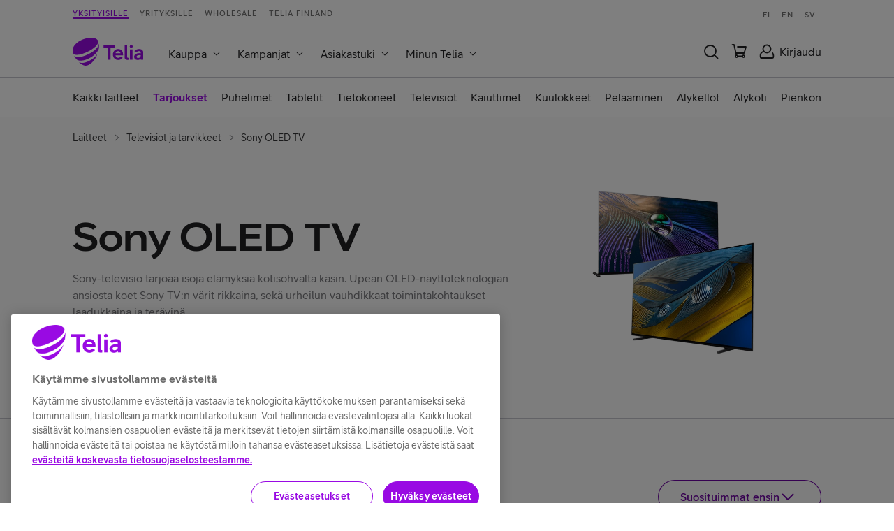

--- FILE ---
content_type: text/html
request_url: https://www.telia.fi/kauppa/televisiot/sony-oled
body_size: 33899
content:
<!DOCTYPE html><!--42mEnqi5v6Vx_7IzjrzZU--><html lang="fi"><head><meta charSet="utf-8"/><meta name="viewport" content="width=device-width, initial-scale=1"/><meta name="viewport" content="minimal-ui, initial-scale=1.0, width=device-width"/><link rel="preload" as="image" href="//images.ctfassets.net/sb1xvu3xkr0q/5ApBOkVLcflWq7dKXyroag/30afd0beb06ecf72c3f1b450a807970f/USP_koroton_small.svg?fit=pad&amp;w=64&amp;h=64"/><link rel="preload" as="image" href="//images.ctfassets.net/sb1xvu3xkr0q/7G58norHqrB8KvplLstSd3/643f47f123c02734ae62ab76c94ae400/USP_toimitus_small.svg?fit=pad&amp;w=64&amp;h=64"/><link rel="preload" as="image" href="//images.ctfassets.net/sb1xvu3xkr0q/79slQzvdsWjxM0dxBk0GRZ/4d218140c4e74c060897ff0161763bfe/USP_takuu_small.svg?fit=pad&amp;w=64&amp;h=64"/><link rel="stylesheet" href="/kauppa/_next/static/css/542af1343b343a10.css" data-precedence="next"/><link rel="stylesheet" href="/kauppa/_next/static/css/fadc3cbb3a176969.css" data-precedence="next"/><link rel="stylesheet" href="/kauppa/_next/static/css/850170be27953d74.css" data-precedence="next"/><link rel="stylesheet" href="/kauppa/_next/static/css/6c55727965cb5457.css" data-precedence="next"/><link rel="stylesheet" href="/kauppa/_next/static/css/a789f130f1097ed6.css" data-precedence="next"/><link rel="preload" as="script" fetchPriority="low" href="/kauppa/_next/static/chunks/webpack-d37d35ba84d7ddd4.js"/><script src="/kauppa/_next/static/chunks/970d425f-f7d75be1a2d167f3.js" async=""></script><script src="/kauppa/_next/static/chunks/2277-945bcc1a62415aad.js" async=""></script><script src="/kauppa/_next/static/chunks/main-app-7ea240a2b890135f.js" async=""></script><script src="/kauppa/_next/static/chunks/3182-e9d4ed7f4466fabd.js" async=""></script><script src="/kauppa/_next/static/chunks/1450-0bc1da3cd03e77d6.js" async=""></script><script src="/kauppa/_next/static/chunks/6868-00f1690bd44157f1.js" async=""></script><script src="/kauppa/_next/static/chunks/3419-5fc2b83a568ff2e4.js" async=""></script><script src="/kauppa/_next/static/chunks/1670-976baef63911fecc.js" async=""></script><script src="/kauppa/_next/static/chunks/7141-8d2dcff4c8c1cb72.js" async=""></script><script src="/kauppa/_next/static/chunks/9521-0e1036e7d4d29e90.js" async=""></script><script src="/kauppa/_next/static/chunks/65-dd035124deef9e59.js" async=""></script><script src="/kauppa/_next/static/chunks/4596-5e60a62da615b321.js" async=""></script><script src="/kauppa/_next/static/chunks/7031-4ea64bfb2d694121.js" async=""></script><script src="/kauppa/_next/static/chunks/897-4e0b44e43526db38.js" async=""></script><script src="/kauppa/_next/static/chunks/app/global-error-d8a488831c5aa9fd.js" async=""></script><script src="/kauppa/_next/static/chunks/9317-fab567b435050579.js" async=""></script><script src="/kauppa/_next/static/chunks/9428-6149475b92a1c3bf.js" async=""></script><script src="/kauppa/_next/static/chunks/app/layout-07728279dc9095fc.js" async=""></script><script src="/kauppa/_next/static/chunks/app/error-7f10255d21beb261.js" async=""></script><script src="/kauppa/_next/static/chunks/app/not-found-5458c16ad6fcccd5.js" async=""></script><script src="/kauppa/_next/static/chunks/5904-f56a9cc7141ce0fc.js" async=""></script><script src="/kauppa/_next/static/chunks/app/(checkout)/layout-09fc914cb7b8e321.js" async=""></script><script src="/kauppa/_next/static/chunks/app/(shop)/not-found-19bbb0ca41bc7b44.js" async=""></script><script src="/kauppa/_next/static/chunks/app/(shop)/layout-9c8b42a4a716b488.js" async=""></script><script src="/kauppa/_next/static/chunks/5544-3b084295ddb013cd.js" async=""></script><script src="/kauppa/_next/static/chunks/4450-fb1487f724a38bda.js" async=""></script><script src="/kauppa/_next/static/chunks/4609-81cd101f698a2b64.js" async=""></script><script src="/kauppa/_next/static/chunks/8354-b771f49a732130f5.js" async=""></script><script src="/kauppa/_next/static/chunks/8194-30c6cc18c65fb611.js" async=""></script><script src="/kauppa/_next/static/chunks/3804-49add842db61c300.js" async=""></script><script src="/kauppa/_next/static/chunks/7275-f9390e35314cb595.js" async=""></script><script src="/kauppa/_next/static/chunks/5393-bbac26354b88ec5d.js" async=""></script><script src="/kauppa/_next/static/chunks/1185-c44e88ad29d7eadf.js" async=""></script><script src="/kauppa/_next/static/chunks/7225-ef6759b9a8969e4f.js" async=""></script><script src="/kauppa/_next/static/chunks/2671-c8ba5c1f169cd52f.js" async=""></script><script src="/kauppa/_next/static/chunks/3626-a5c8b4358cffac7e.js" async=""></script><script src="/kauppa/_next/static/chunks/8324-dbb3891fd3fd6cab.js" async=""></script><script src="/kauppa/_next/static/chunks/5016-0766c1b9b2416083.js" async=""></script><script src="/kauppa/_next/static/chunks/app/(shop)/%5B...categories%5D/page-f0a01198e7621a80.js" async=""></script><link rel="preload" href="https://cdn.cookielaw.org/consent/f34135c0-364a-469d-9cee-5a7c281911c7/OtAutoBlock.js" as="script"/><link rel="preload" href="https://cdn.cookielaw.org/scripttemplates/otSDKStub.js" as="script"/><link rel="preload" href="https://www.telia.fi/.resources/pride-ui-module/webresources/js/external/onetrust-optout.js" as="script"/><link rel="preload" href="//static.lipscore.com/assets/fi/lipscore-v1.js" as="script"/><link rel="preload" href="https://x.klarnacdn.net/kp/lib/v1/api.js" as="script"/><link rel="preconnect" href="https://api.prod.b2c-new-online.com" crossorigin="anonymous"/><link rel="preconnect" href="https://images.ctfassets.net"/><link rel="dns-prefetch" href="https://www.google-analytics.com" crossorigin="anonymous"/><link rel="dns-prefetch" href="https://www.googletagmanager.com" crossorigin="anonymous"/><link rel="icon" sizes="any" href="/kauppa/favicon.ico"/><link rel="icon" type="image/svg+xml" href="/kauppa/favicon.svg"/><title>Sony OLED TV | Telia</title><meta name="description" content="Sony OLED TV tarjoaa voimakkaita kontrasteja ja rikkaita värejä. OLED TV:n kehittynyt teknologia nostaa viihteenkatselun uudelle tasolle. Tutustu valikoimaan!"/><link rel="canonical" href="https://www.telia.fi/kauppa/televisiot"/><meta property="og:title" content="Sony OLED TV"/><meta property="og:description" content="Sony OLED TV tarjoaa voimakkaita kontrasteja ja rikkaita värejä. OLED TV:n kehittynyt teknologia nostaa viihteenkatselun uudelle tasolle. Tutustu valikoimaan!"/><meta property="og:url" content="https://www.telia.fi/kauppa/televisiot"/><meta property="og:site_name" content="Telia"/><meta property="og:locale" content="fi_FI"/><meta property="og:image" content="https://creativehub.teliacompany.com/transform/f35a8132-8aee-48ef-a305-184a8de9206d/selection-sony-oled?io=transform:fill,width:955,height:500&amp;quality=95"/><meta property="og:type" content="website"/><meta name="twitter:card" content="summary_large_image"/><meta name="twitter:site" content="Telia"/><meta name="twitter:title" content="Sony OLED TV"/><meta name="twitter:description" content="Sony OLED TV tarjoaa voimakkaita kontrasteja ja rikkaita värejä. OLED TV:n kehittynyt teknologia nostaa viihteenkatselun uudelle tasolle. Tutustu valikoimaan!"/><meta name="twitter:image" content="https://creativehub.teliacompany.com/transform/f35a8132-8aee-48ef-a305-184a8de9206d/selection-sony-oled?io=transform:fill,width:1000,height:500&amp;quality=95"/><script>(self.__next_s=self.__next_s||[]).push([0,{"children":"document.querySelectorAll('head script[src*=\"_next\"]').forEach(script => {\n            script.setAttribute('data-ot-ignore', 'true');\n          });","id":"ot-ignore"}])</script><script>(self.__next_s=self.__next_s||[]).push(["https://cdn.cookielaw.org/consent/f34135c0-364a-469d-9cee-5a7c281911c7/OtAutoBlock.js",{"type":"text/javascript"}])</script><script>(self.__next_s=self.__next_s||[]).push(["https://cdn.cookielaw.org/scripttemplates/otSDKStub.js",{"data-document-language":"true","type":"text/javascript","charSet":"UTF-8","data-domain-script":"f34135c0-364a-469d-9cee-5a7c281911c7"}])</script><script>(self.__next_s=self.__next_s||[]).push(["https://www.telia.fi/.resources/pride-ui-module/webresources/js/external/onetrust-optout.js",{"type":"text/javascript"}])</script><script>(self.__next_s=self.__next_s||[]).push([0,{"children":"window.dataLayer = [];","id":"dataLayerInit"}])</script><script src="/kauppa/_next/static/chunks/polyfills-42372ed130431b0a.js" noModule=""></script><style data-styled="" data-styled-version="6.1.19">body{font-family:TeliaSans,sans-serif;color:#202022;}/*!sc*/
strong{font-weight:bold;}/*!sc*/
.heading--xl,.heading--lg,.heading--md,.heading--sm,.heading--xs{font-weight:bold;font-family:TeliaSansHeading,sans-serif;line-height:1.125em;}/*!sc*/
.headline--xlg,.headline--lg,.headline--md,.headline--sm,.headline--xs{font-weight:bold;font-family:TeliaSans,sans-serif;line-height:1.125em;}/*!sc*/
.heading--xl,.headline--xlg{font-size:32px;}/*!sc*/
@media screen and (min-width:841px){.heading--xl,.headline--xlg{font-size:40px;}}/*!sc*/
@media screen and (min-width:1024px){.heading--xl,.headline--xlg{font-size:56px;}}/*!sc*/
.heading--lg,.headline--lg{font-size:24px;}/*!sc*/
@media screen and (min-width:841px){.heading--lg,.headline--lg{font-size:32px;}}/*!sc*/
@media screen and (min-width:1024px){.heading--lg,.headline--lg{font-size:40px;}}/*!sc*/
.heading--md,.headline--md{font-size:18px;}/*!sc*/
@media screen and (min-width:841px){.heading--md,.headline--md{font-size:24px;}}/*!sc*/
@media screen and (min-width:1024px){.heading--md,.headline--md{font-size:32px;}}/*!sc*/
.heading--sm,.headline--sm{font-size:14px;}/*!sc*/
@media screen and (min-width:841px){.heading--sm,.headline--sm{font-size:16px;}}/*!sc*/
@media screen and (min-width:1024px){.heading--sm,.headline--sm{font-size:24px;}}/*!sc*/
.heading--xs,.headline--xs{font-size:14px;}/*!sc*/
@media screen and (min-width:1024px){.heading--xs,.headline--xs{font-size:16px;}}/*!sc*/
.title--lg,.title--md,.title--sm,.title--xs,.title--xxs{font-weight:500;font-family:TeliaSans,sans-serif;line-height:1.25em;}/*!sc*/
.title--lg{font-size:24px;}/*!sc*/
@media screen and (min-width:841px){.title--lg{font-size:32px;}}/*!sc*/
@media screen and (min-width:1024px){.title--lg{font-size:40px;}}/*!sc*/
.title--md{font-size:18px;}/*!sc*/
@media screen and (min-width:841px){.title--md{font-size:24px;}}/*!sc*/
@media screen and (min-width:1024px){.title--md{font-size:32px;}}/*!sc*/
.title--sm{font-size:16px;}/*!sc*/
@media screen and (min-width:841px){.title--sm{font-size:20px;}}/*!sc*/
@media screen and (min-width:1024px){.title--sm{font-size:24px;}}/*!sc*/
.title--sm-fixed{font-size:20px;}/*!sc*/
.title--xs{font-size:16px;}/*!sc*/
@media screen and (min-width:841px){.title--xs{font-size:18px;}}/*!sc*/
@media screen and (min-width:1024px){.title--xs{font-size:20px;}}/*!sc*/
.title--xxs{font-size:14px;}/*!sc*/
@media screen and (min-width:1024px){.title--xxs{font-size:16px;}}/*!sc*/
.ingress--xlg,.ingress--lg,.ingress--md,.ingress--sm{font-weight:500;font-family:TeliaSans,sans-serif;line-height:1.5em;}/*!sc*/
.ingress--xlg{font-size:16px;}/*!sc*/
@media screen and (min-width:841px){.ingress--xlg{font-size:18px;}}/*!sc*/
@media screen and (min-width:1024px){.ingress--xlg{font-size:20px;}}/*!sc*/
.ingress--lg{font-size:16px;}/*!sc*/
@media screen and (min-width:841px){.ingress--lg{font-size:18px;}}/*!sc*/
.ingress--md{font-size:14px;}/*!sc*/
@media screen and (min-width:841px){.ingress--md{font-size:16px;}}/*!sc*/
.ingress--sm{font-size:14px;}/*!sc*/
.bodyText--md,.bodyText--sm,.bodyText--sm-fixed,.bodyText--xs{font-weight:normal;font-family:TeliaSans,sans-serif;line-height:1.5em;}/*!sc*/
.bodyText--md{font-size:14px;}/*!sc*/
@media screen and (min-width:841px){.bodyText--md{font-size:16px;}}/*!sc*/
.bodyText--sm{font-size:12px;}/*!sc*/
@media screen and (min-width:841px){.bodyText--sm{font-size:14px;}}/*!sc*/
.bodyText--sm-fixed{font-size:14px;}/*!sc*/
.bodyText--xs{font-size:12px;}/*!sc*/
.textLink--lg,.textLink--md,.textLink--sm{font-weight:500;font-family:TeliaSans,sans-serif;}/*!sc*/
.textLink--lg{font-size:18px;line-height:28px;}/*!sc*/
.textLink--md{font-size:16px;line-height:26px;}/*!sc*/
.textLink--sm{font-size:14px;line-height:24px;}/*!sc*/
.pricingText--lg,.pricingText--md,.pricingText--sm,.pricingText--xs{text-transform:uppercase;font-weight:bold;font-family:TeliaSans,sans-serif;line-height:1.5em;}/*!sc*/
.pricingText--lg{font-size:16px;}/*!sc*/
@media screen and (min-width:841px){.pricingText--lg{font-size:24px;}}/*!sc*/
@media screen and (min-width:1024px){.pricingText--lg{font-size:32px;}}/*!sc*/
.pricingText--md{font-size:16px;}/*!sc*/
@media screen and (min-width:841px){.pricingText--md{font-size:20px;}}/*!sc*/
@media screen and (min-width:1024px){.pricingText--md{font-size:24px;}}/*!sc*/
.pricingText--sm{font-size:16px;}/*!sc*/
.pricingText--xs{font-size:12px;}/*!sc*/
.buttonText--md,.buttonText--sm{text-transform:uppercase;font-weight:bold;font-family:TeliaSans,sans-serif;}/*!sc*/
.buttonText--md{font-size:14px;line-height:14px;letter-spacing:0.4px;}/*!sc*/
.buttonText--sm{font-size:12px;line-height:12px;letter-spacing:0.34px;}/*!sc*/
.tagText--md,.tagText--sm{text-transform:uppercase;font-weight:bold;font-family:TeliaSans,sans-serif;line-height:12px;}/*!sc*/
.tagText--md{font-size:12px;letter-spacing:0.34px;}/*!sc*/
.tagText--sm{font-size:10px;letter-spacing:0.28px;}/*!sc*/
.smallText--md,.smallText--sm{font-weight:normal;font-family:TeliaSans,sans-serif;}/*!sc*/
.smallText--md{font-size:12px;line-height:18px;}/*!sc*/
.smallText--sm{font-size:10px;line-height:14px;}/*!sc*/
a{text-decoration:none;color:#b12df4;}/*!sc*/
a:hover{color:#c461f7;}/*!sc*/
data-styled.g18[id="sc-global-htsOrk1"]{content:"sc-global-htsOrk1,"}/*!sc*/
.gEneVY{background-color:#ffffff;color:#990ae3;border:2px solid #990ae3;cursor:pointer;display:inline-flex;text-decoration:none;justify-content:center;align-items:center;transition:all 0.2s;padding:0 1.5rem;border-radius:999px;height:36px;font-size:12px;letter-spacing:0.34px;font-family:TeliaSans,sans-serif;font-weight:bold;text-transform:uppercase;}/*!sc*/
.gEneVY:hover{background-color:#990ae3;color:#ffffff;}/*!sc*/
.gEneVY:hover>img{filter:invert(100%) sepia(0%) saturate(0%) hue-rotate(153deg) brightness(114%) contrast(101%);}/*!sc*/
.gEneVY:disabled{color:#aaaab0;background-color:#ffffff;border:2px solid #aaaab0;cursor:not-allowed;}/*!sc*/
.gEneVY:disabled>img{filter:invert(79%) sepia(6%) saturate(167%) hue-rotate(202deg) brightness(91%) contrast(82%);}/*!sc*/
.gEneVY:focus-visible{outline:none;box-shadow:0 0 0 2px #fff,0 0 0 6px #09f;}/*!sc*/
data-styled.g19[id="sc-b71f6e67-0"]{content:"gEneVY,"}/*!sc*/
.clCuna{margin-top:0.125rem;margin-left:0.75rem;}/*!sc*/
data-styled.g20[id="sc-b71f6e67-1"]{content:"clCuna,"}/*!sc*/
.dKPTCV{margin-left:6px;}/*!sc*/
data-styled.g30[id="sc-bdf35577-1"]{content:"dKPTCV,"}/*!sc*/
.eUeNxO{position:relative;color:#202022;}/*!sc*/
data-styled.g44[id="sc-48b725ef-1"]{content:"eUeNxO,"}/*!sc*/
.bUBmzc{display:flex;align-items:center;min-height:40px;}/*!sc*/
@media only screen and (max-width:599px){.bUBmzc .notification-icon{display:none;}}/*!sc*/
data-styled.g46[id="sc-d220aecc-0"]{content:"bUBmzc,"}/*!sc*/
.kMNupV{padding:0.5rem 0;margin-right:auto;line-height:1.5em;}/*!sc*/
data-styled.g47[id="sc-d220aecc-1"]{content:"kMNupV,"}/*!sc*/
.ejDtaV{margin-right:1.5rem;}/*!sc*/
data-styled.g50[id="sc-d220aecc-4"]{content:"ejDtaV,"}/*!sc*/
.fEhzDS{position:fixed;background:#f9bb5b;overflow:hidden;text-overflow:ellipsis;font-family:TeliaSans,sans-serif;color:#6a4102;font-size:14px;font-weight:500;z-index:500;}/*!sc*/
@media only screen and (max-width:599px){.fEhzDS{font-size:12px;}}/*!sc*/
.fEhzDS .sc-d220aecc-2{font-family:TeliaSans,sans-serif;font-weight:500;color:#6a4102;}/*!sc*/
data-styled.g51[id="sc-d220aecc-5"]{content:"fEhzDS,"}/*!sc*/
@media screen and (max-width:840px){.gkplCw{display:flex;align-items:center;justify-content:center;width:34px;height:34px;border-radius:17px;background-color:#f5f5fa;}}/*!sc*/
@media screen and (min-width:841px){.gkplCw span{margin-left:0.5rem;}}/*!sc*/
data-styled.g57[id="sc-aae010e9-0"]{content:"gkplCw,"}/*!sc*/
.gnhoXw{border:none;outline:none;font-size:18px;font-family:TeliaSans,sans-serif;color:#202022;box-sizing:border-box;display:flex;justify-content:space-between;cursor:pointer;user-select:none;align-items:center;background-color:#f5f5fa;}/*!sc*/
@media screen and (max-width:840px){.gnhoXw{height:70px;width:100%;padding:0 1rem 0 1.5rem;border-bottom:1px solid #f5f5fa;}}/*!sc*/
@media screen and (min-width:841px){.gnhoXw{font-size:16px;background-color:#ffffff;padding:8px 12px;}}/*!sc*/
@media screen and (min-width:841px){.gnhoXw:hover{color:#990ae3;}}/*!sc*/
data-styled.g58[id="sc-aae010e9-1"]{content:"gnhoXw,"}/*!sc*/
.fKPdUk{position:relative;}/*!sc*/
@media screen and (max-width:840px){.fKPdUk{border-bottom:1px solid #c6c6cd;}}/*!sc*/
@media screen and (max-width:840px){.fKPdUk{width:100%;}}/*!sc*/
data-styled.g60[id="sc-aae010e9-3"]{content:"fKPdUk,"}/*!sc*/
.jzyrkl{display:flex;background-color:#ffffff;flex-wrap:wrap;height:40px;line-height:35px;margin-top:5px;align-items:center;}/*!sc*/
@media screen and (max-width:840px){.jzyrkl{display:block;height:auto;line-height:initial;margin-top:0;max-height:calc(100vh - (72px + 46px + 70px));overflow-y:auto;}.sc-d220aecc-5~.sc-3d47a570-0 .jzyrkl{max-height:calc(100vh - (72px + 46px + 40px));}}/*!sc*/
@media screen and (min-width:841px){.jzyrkl{margin-left:1.5rem;}}/*!sc*/
data-styled.g61[id="sc-59a9d0bb-0"]{content:"jzyrkl,"}/*!sc*/
.bzULHr{box-sizing:border-box;width:100%;max-width:1432px;margin:0 auto;padding-left:104px;padding-right:104px;}/*!sc*/
@media screen and (max-width: 1023px){.bzULHr{padding-left:2rem;padding-right:2rem;}}/*!sc*/
@media screen and (max-width: 599px){.bzULHr{padding-left:1rem;padding-right:1rem;}}/*!sc*/
data-styled.g97[id="sc-3cd2ebb4-0"]{content:"bzULHr,"}/*!sc*/
.jEkjBy{background-color:#ffffff;}/*!sc*/
data-styled.g98[id="sc-383bdbdd-0"]{content:"jEkjBy,"}/*!sc*/
.kIQOdR{color:#990ae3;height:40px;}/*!sc*/
.kIQOdR svg{height:100%;}/*!sc*/
data-styled.g99[id="sc-9fde2325-0"]{content:"kIQOdR,"}/*!sc*/
.xqsYN{box-sizing:border-box;overflow-x:auto;overflow-y:hidden;white-space:nowrap;scrollbar-width:none;-ms-overflow-style:none;}/*!sc*/
.xqsYN::-webkit-scrollbar{display:none;}/*!sc*/
data-styled.g101[id="sc-62c7d4a3-0"]{content:"xqsYN,"}/*!sc*/
.bZNzcQ{position:relative;overflow:hidden;}/*!sc*/
data-styled.g102[id="sc-62c7d4a3-1"]{content:"bZNzcQ,"}/*!sc*/
.iYweJj{background:#ffffff;z-index:301;border-top:1px solid #c6c6cd;border-bottom:1px solid rgba(0,0,0,0.11);}/*!sc*/
.iYweJj .sc-62c7d4a3-2{background-color:#ffffff;}/*!sc*/
.iYweJj .sc-62c7d4a3-2.left{box-shadow:15px 0px 11px 11px rgba(255,255,255,0.5);}/*!sc*/
.iYweJj .sc-62c7d4a3-2.right{box-shadow:-15px 0px 11px 11px rgba(255,255,255,0.5);}/*!sc*/
data-styled.g104[id="sc-c1c21a73-0"]{content:"iYweJj,"}/*!sc*/
.dtWRVx{background:#ffffff;z-index:299;width:100%;}/*!sc*/
data-styled.g105[id="sc-d394919a-0"]{content:"dtWRVx,"}/*!sc*/
.dLKweM{list-style:none;height:44px;display:flex;margin:0;padding:0;}/*!sc*/
.dLKweM li{height:44px;line-height:44px;font-size:14px;margin-right:20px;box-sizing:border-box;}/*!sc*/
.dLKweM a{height:42px;user-select:none;outline:none;color:#202022;display:block;font-size:14px;}/*!sc*/
.dLKweM a:focus,.dLKweM a:active{outline:none;color:#202022;}/*!sc*/
@media (hover:hover){.dLKweM a:hover{color:#990ae3;}}/*!sc*/
.dLKweM li.active{outline:none;}/*!sc*/
.dLKweM li.active a{color:#202022;border-bottom:2px solid #990ae3;}/*!sc*/
@media screen and (min-width:841px){.dLKweM{height:56px;}.dLKweM li{height:56px;line-height:56px;}.dLKweM li a{height:54px;font-size:16px;}}/*!sc*/
data-styled.g106[id="sc-58bf25e8-0"]{content:"dLKweM,"}/*!sc*/
.igUSkZ{z-index:301;background-color:#ffffff;}/*!sc*/
@media screen and (max-width:840px){.igUSkZ{display:none;}}/*!sc*/
data-styled.g107[id="sc-3d71cd7b-0"]{content:"igUSkZ,"}/*!sc*/
.hhFJBI{font-family:TeliaSans,sans-serif;text-transform:uppercase;letter-spacing:1px;font-weight:500;font-size:12px;line-height:23px;border-bottom:3px solid transparent;color:#707070;box-sizing:border-box;border-bottom:3px solid #990ae3;color:#990ae3;}/*!sc*/
.hhFJBI:not(:last-of-type){margin-right:16px;}/*!sc*/
.hhFJBI:focus{outline:4px solid #3694d3;}/*!sc*/
@media screen and (max-width:840px){.hhFJBI{display:inline-block;height:45px;line-height:42px;}}/*!sc*/
@media screen and (min-width:841px){.hhFJBI{border-bottom:2px solid transparent;font-size:11px;}}/*!sc*/
@media screen and (min-width:841px){.hhFJBI{border-bottom:2px solid #990ae3;}}/*!sc*/
.eNqCJb{font-family:TeliaSans,sans-serif;text-transform:uppercase;letter-spacing:1px;font-weight:500;font-size:12px;line-height:23px;border-bottom:3px solid transparent;color:#707070;box-sizing:border-box;}/*!sc*/
.eNqCJb:not(:last-of-type){margin-right:16px;}/*!sc*/
.eNqCJb:focus{outline:4px solid #3694d3;}/*!sc*/
@media screen and (max-width:840px){.eNqCJb{display:inline-block;height:45px;line-height:42px;}}/*!sc*/
@media screen and (min-width:841px){.eNqCJb{border-bottom:2px solid transparent;font-size:11px;}}/*!sc*/
data-styled.g108[id="sc-3d71cd7b-1"]{content:"hhFJBI,eNqCJb,"}/*!sc*/
.xBVKV{padding:0 12px;color:#707070;font-size:12px;font-weight:500;letter-spacing:1px;}/*!sc*/
@media screen and (min-width:841px){.xBVKV{font-size:11px;padding:0 8px;}}/*!sc*/
data-styled.g109[id="sc-3d71cd7b-2"]{content:"xBVKV,"}/*!sc*/
.jbqKzu{height:38px;display:flex;flex-direction:row;align-items:center;justify-content:space-between;z-index:300;}/*!sc*/
data-styled.g110[id="sc-3d71cd7b-3"]{content:"jbqKzu,"}/*!sc*/
.dNtVjU{width:100%;z-index:302;position:sticky;top:0;background-color:#ffffff;}/*!sc*/
data-styled.g114[id="sc-3e93d550-0"]{content:"dNtVjU,"}/*!sc*/
.irBOlD{display:flex;flex-direction:row;justify-content:space-between;align-items:center;padding:1rem 0;height:72px;box-sizing:border-box;z-index:302;position:relative;}/*!sc*/
data-styled.g115[id="sc-3e93d550-1"]{content:"irBOlD,"}/*!sc*/
.guknwM{margin-left:16px;cursor:pointer;background-color:#ffffff;color:#202022;display:inline-flex;align-items:center;}/*!sc*/
.guknwM::-moz-focus-inner{border:0;}/*!sc*/
.guknwM:focus{outline-offset:3px;outline:solid 4px #3694d3;}/*!sc*/
.guknwM:hover{color:#990ae3;}/*!sc*/
.guknwM:hover img{filter:brightness(0) saturate(100%) invert(15%) sepia(80%) saturate(5441%) hue-rotate(278deg) brightness(89%) contrast(112%);}/*!sc*/
.guknwM img{width:28px;height:28px;}/*!sc*/
.guknwM svg{display:block;}/*!sc*/
data-styled.g116[id="sc-3e93d550-2"]{content:"guknwM,"}/*!sc*/
.eqsQk{display:flex;flex-direction:row;align-items:center;}/*!sc*/
data-styled.g118[id="sc-3e93d550-4"]{content:"eqsQk,"}/*!sc*/
.dgtvxg{display:flex;align-items:center;}/*!sc*/
@media screen and (max-width:840px){.dgtvxg .sc-59a9d0bb-0{display:none;}}/*!sc*/
data-styled.g119[id="sc-3e93d550-5"]{content:"dgtvxg,"}/*!sc*/
.eVdjbs{position:relative;margin-left:16px;cursor:pointer;background-color:#ffffff;}/*!sc*/
.eVdjbs::-moz-focus-inner{border:0;}/*!sc*/
data-styled.g120[id="sc-3e93d550-6"]{content:"eVdjbs,"}/*!sc*/
.hVWBvx{background:rgba(0,0,0,0.23);position:fixed;left:0;width:100%;height:0;transition:opacity 0.2s,height 0s ease-out 0.2s;opacity:0;z-index:301;}/*!sc*/
data-styled.g121[id="sc-f3331445-0"]{content:"hVWBvx,"}/*!sc*/
.jPVszw{display:flex;flex-direction:column;flex:1 0 auto;align-items:stretch;min-height:100vh;}/*!sc*/
data-styled.g128[id="sc-3a8ac9c0-0"]{content:"jPVszw,"}/*!sc*/
.ecdXbI .notification-content{z-index:500;margin:auto;box-sizing:border-box;max-width:1432px;padding-left:104px;padding-right:104px;}/*!sc*/
@media screen and (max-width:1023px){.ecdXbI .notification-content{padding-left:2rem;padding-right:2rem;}}/*!sc*/
@media screen and (max-width:599px){.ecdXbI .notification-content{padding-left:1rem;padding-right:1rem;}}/*!sc*/
.ecdXbI .notification-content .d-gutter__sizeSm.d-hidden__widerThanSm{display:none;}/*!sc*/
.ecdXbI .notification-content .d-gutter__sizeSm.d-hidden__widerThanMd{display:none;}/*!sc*/
data-styled.g129[id="sc-e4a418e1-0"]{content:"ecdXbI,"}/*!sc*/
.ikxhvc{position:relative;z-index:300;}/*!sc*/
data-styled.g130[id="sc-2761953c-0"]{content:"ikxhvc,"}/*!sc*/
.dUUWCa{align-self:flex-start;border-radius:2px;font-weight:500;box-sizing:border-box;padding:3px 0.25rem;text-align:center;font-size:10px;display:inline-block;line-height:12px;letter-spacing:0.34px;text-transform:uppercase;background-color:#e4b6fb;color:#4e0174;}/*!sc*/
@media screen and (min-width:600px){.dUUWCa{padding:5px 0.5rem;font-size:12px;}}/*!sc*/
data-styled.g134[id="sc-a48bf4b3-3"]{content:"dUUWCa,"}/*!sc*/
.feQrmt.feQrmt{margin:1rem 0rem;}/*!sc*/
data-styled.g146[id="sc-c432a4e2-2"]{content:"feQrmt,"}/*!sc*/
.cXixxf.cXixxf{padding-top:0.5rem;font-weight:500;}/*!sc*/
data-styled.g147[id="sc-c432a4e2-3"]{content:"cXixxf,"}/*!sc*/
.rekzc{padding:1.5rem 0;}/*!sc*/
.rekzc>hr{left:0;border:none;border-top:1px solid #c6c6cd;width:100%;margin:0;}/*!sc*/
data-styled.g179[id="sc-ebcfa834-0"]{content:"rekzc,"}/*!sc*/
.jNDlhn{text-decoration:none;display:block;height:100%;color:inherit;}/*!sc*/
.jNDlhn:hover,.jNDlhn:active,.jNDlhn:focus,.jNDlhn:visited{color:inherit;text-decoration:none;}/*!sc*/
.jNDlhn >*{height:100%;}/*!sc*/
data-styled.g199[id="sc-c9e7017a-0"]{content:"jNDlhn,"}/*!sc*/
.bOfXUo{font-family:TeliaSans,sans-serif;color:#757579;font-size:10px;}/*!sc*/
@media (min-width:481px){.bOfXUo{font-size:12px;}}/*!sc*/
data-styled.g203[id="sc-3044cedc-0"]{content:"bOfXUo,"}/*!sc*/
.cZhrv{overflow:hidden;position:relative;background:#f5f5fa;width:100%;border-radius:4px;width:100px;height:20px;}/*!sc*/
.cZhrv::after{display:block;content:"";position:absolute;width:100vw;height:100%;transform:translateX(-100%);background:linear-gradient(90deg,transparent,rgba(192,192,192,0.2),transparent);animation:loading 1.4s infinite;}/*!sc*/
@keyframes loading{100%{transform:translateX(100%);}}/*!sc*/
data-styled.g206[id="sc-b12d7f48-0"]{content:"cZhrv,"}/*!sc*/
.XitOR{position:relative;width:100%;box-sizing:border-box;background:#ffffff;padding:17px 0.5rem 0.5rem;box-shadow:0rem 0.0625rem 0.25rem 0rem rgba(0, 0, 0, 0.1);border-radius:8px;}/*!sc*/
.XitOR:hover{box-shadow:0rem 0.25rem 0.75rem 0rem rgba(0, 0, 0, 0.1);}/*!sc*/
@media (min-width:481px){.XitOR{padding:21px 1rem 1rem;}}/*!sc*/
data-styled.g215[id="sc-d2a7ff33-0"]{content:"XitOR,"}/*!sc*/
.gmA-DCA{position:relative;width:120px;height:120px;margin-left:auto;margin-right:auto;margin-bottom:12px;}/*!sc*/
@media (min-width:481px){.gmA-DCA{width:175px;height:175px;margin-bottom:1rem;}}/*!sc*/
@media (min-width:600px) and (max-width:1023px){.gmA-DCA{width:150px;height:150px;}}/*!sc*/
data-styled.g217[id="sc-d2a7ff33-2"]{content:"gmA-DCA,"}/*!sc*/
.clNUnz{font-family:TeliaSans,sans-serif;font-weight:normal;color:#202022;font-size:12px;line-height:16px;height:32px;overflow:hidden;}/*!sc*/
@media (min-width:481px){.clNUnz{font-size:16px;line-height:24px;height:48px;}}/*!sc*/
data-styled.g218[id="sc-d2a7ff33-3"]{content:"clNUnz,"}/*!sc*/
.bdOeVk{display:flex;margin-top:0.5rem;margin-bottom:1rem;align-items:center;}/*!sc*/
.bdOeVk .lipscore-rating-star{width:16px;margin-right:4px;}/*!sc*/
.bdOeVk >p{margin-left:4px;}/*!sc*/
data-styled.g219[id="sc-d2a7ff33-4"]{content:"bdOeVk,"}/*!sc*/
.gVFPwL{display:flex;justify-content:space-between;margin-bottom:0.5rem;}/*!sc*/
@media (min-width:481px){.gVFPwL{margin-bottom:calc(0.5rem + 4px);}}/*!sc*/
data-styled.g220[id="sc-d2a7ff33-5"]{content:"gVFPwL,"}/*!sc*/
.kNyteO{list-style:disc;margin-bottom:0.5rem;}/*!sc*/
@media (min-width:481px){.kNyteO{margin-bottom:calc(0.5rem + 4px);}}/*!sc*/
.kNyteO li{width:100%;padding-right:0.5rem;padding-left:1px;overflow:hidden;text-overflow:ellipsis;white-space:nowrap;list-style-position:inside;}/*!sc*/
data-styled.g221[id="sc-d2a7ff33-6"]{content:"kNyteO,"}/*!sc*/
.gXUiQV{left:0;top:0;position:absolute;width:100%;height:100%;transition:opacity 0.3s;opacity:1;}/*!sc*/
data-styled.g223[id="sc-bfc6f718-0"]{content:"gXUiQV,"}/*!sc*/
.nBvgG{margin:0;list-style:none;padding-inline-start:0;display:flex;align-items:center;}/*!sc*/
.nBvgG li{margin-right:8px;font-size:14px;line-height:24px;color:#353537;}/*!sc*/
.nBvgG li:last-child a span{font-weight:500;}/*!sc*/
data-styled.g276[id="sc-7384917c-0"]{content:"nBvgG,"}/*!sc*/
.kMWfcu{font-size:14px;line-height:24px;display:flex;align-items:center;cursor:pointer;text-decoration:none;color:#353537;}/*!sc*/
.kMWfcu :visited{color:#353537;}/*!sc*/
.kMWfcu :hover{color:#990ae3;}/*!sc*/
data-styled.g277[id="sc-7384917c-1"]{content:"kMWfcu,"}/*!sc*/
.iuCJSg{display:flex;align-items:center;padding:1rem 0;}/*!sc*/
data-styled.g278[id="sc-7384917c-2"]{content:"iuCJSg,"}/*!sc*/
.jQPjCH{color:#757579;margin-top:2px;margin-right:8px;}/*!sc*/
data-styled.g279[id="sc-7384917c-3"]{content:"jQPjCH,"}/*!sc*/
.jTvxxf{display:flex;}/*!sc*/
@media only screen and (min-width:840px){.jTvxxf{min-height:248px;}}/*!sc*/
@media only screen and (min-width:841px){.jTvxxf{height:328px;}}/*!sc*/
data-styled.g280[id="sc-80dbcad-0"]{content:"jTvxxf,"}/*!sc*/
.bbytiI{display:flex;flex-direction:column;justify-content:center;}/*!sc*/
@media only screen and (min-width:840px){.bbytiI{flex-basis:66.67%;}}/*!sc*/
@media only screen and (min-width:1439px){.bbytiI{flex-basis:75%;}}/*!sc*/
data-styled.g281[id="sc-80dbcad-1"]{content:"bbytiI,"}/*!sc*/
.iRuXDk{display:none;justify-content:center;}/*!sc*/
.iRuXDk>img{width:auto;align-self:center;max-height:266px;}/*!sc*/
@media only screen and (min-width:841px){.iRuXDk{display:flex;padding:0 50px;flex-basis:33.33%;}}/*!sc*/
@media only screen and (min-width:1440px){.iRuXDk{padding:0 80px;flex-basis:25%;}}/*!sc*/
data-styled.g282[id="sc-80dbcad-2"]{content:"iRuXDk,"}/*!sc*/
@media only screen and (max-width:840px){.fSQKfG{word-break:break-word;}}/*!sc*/
data-styled.g283[id="sc-80dbcad-3"]{content:"fSQKfG,"}/*!sc*/
.eriXcc >p{color:#757579;}/*!sc*/
data-styled.g284[id="sc-80dbcad-4"]{content:"eriXcc,"}/*!sc*/
.ijrRAR{display:flex;flex-direction:column;width:100%;margin:0 auto;background:#f5f5fa;}/*!sc*/
@media screen and (min-width:841px){.ijrRAR{flex-direction:row;align-items:start;}.ijrRAR>*{flex-basis:50%;}}/*!sc*/
data-styled.g285[id="sc-246fa338-0"]{content:"ijrRAR,"}/*!sc*/
.fdXAus{position:relative;display:flex;justify-content:center;}/*!sc*/
@media screen and (min-width:841px){.fdXAus{order:1;}}/*!sc*/
.fdXAut{position:relative;display:flex;justify-content:center;}/*!sc*/
@media screen and (min-width:841px){.fdXAut{order:0;}}/*!sc*/
data-styled.g286[id="sc-246fa338-1"]{content:"fdXAus,fdXAut,"}/*!sc*/
.iOvXDj{max-width:100%;margin-bottom:1rem;width:100%;}/*!sc*/
@media screen and (min-width:841px){.iOvXDj{margin-bottom:0;}}/*!sc*/
data-styled.g287[id="sc-246fa338-2"]{content:"iOvXDj,"}/*!sc*/
.fsEIjZ{width:100%;display:block;}/*!sc*/
data-styled.g288[id="sc-246fa338-3"]{content:"fsEIjZ,"}/*!sc*/
.gOqSGo{display:flex;flex-direction:column;padding:0 32px;box-sizing:border-box;margin:1.5rem 0;align-self:center;}/*!sc*/
@media screen and (min-width:1024px){.gOqSGo{padding:0 64px;max-width:716px;margin-left:auto;padding-left:104px;}}/*!sc*/
@media screen and (max-width:840px){.gOqSGo{padding:0 2rem;margin:0 0 40px;}}/*!sc*/
@media screen and (max-width:599px){.gOqSGo{padding:0 1rem;}}/*!sc*/
.gFxPsw{display:flex;flex-direction:column;padding:0 32px;box-sizing:border-box;margin:1.5rem 0;align-self:center;}/*!sc*/
@media screen and (min-width:1024px){.gFxPsw{padding:0 64px;max-width:716px;margin-right:auto;padding-right:104px;}}/*!sc*/
@media screen and (max-width:840px){.gFxPsw{padding:0 2rem;margin:0 0 40px;}}/*!sc*/
@media screen and (max-width:599px){.gFxPsw{padding:0 1rem;}}/*!sc*/
data-styled.g290[id="sc-246fa338-5"]{content:"gOqSGo,gFxPsw,"}/*!sc*/
.fwyoFa{display:flex;flex-direction:column;justify-content:space-between;padding-bottom:2rem;}/*!sc*/
@media only screen and (min-width:841px){.fwyoFa{flex-direction:row;}}/*!sc*/
.fwyoFa p{margin-bottom:1.5em;}/*!sc*/
.fwyoFa h2{padding-bottom:0.5rem;}/*!sc*/
data-styled.g291[id="sc-d108dbce-0"]{content:"fwyoFa,"}/*!sc*/
.feyOST{break-inside:avoid;width:100%;overflow:hidden;}/*!sc*/
@media only screen and (min-width:841px){.feyOST{width:calc(50% - 8px);}}/*!sc*/
data-styled.g292[id="sc-d108dbce-1"]{content:"feyOST,"}/*!sc*/
.kAMMBQ{position:relative;}/*!sc*/
data-styled.g336[id="sc-4dcc0ecf-0"]{content:"kAMMBQ,"}/*!sc*/
.gNaXyI{display:flex;flex-wrap:wrap;margin:-6px;}/*!sc*/
@media screen and (min-width:600px){.gNaXyI{margin:-0.5rem;}}/*!sc*/
@media screen and (min-width:1024px){.gNaXyI{margin:-12px;}}/*!sc*/
data-styled.g337[id="sc-61639ba7-0"]{content:"gNaXyI,"}/*!sc*/
.gpzpet{box-sizing:border-box;width:50%;padding:6px;}/*!sc*/
@media screen and (min-width:600px){.gpzpet{width:calc(100% / 3);padding:0.5rem;}}/*!sc*/
@media screen and (min-width:1024px){.gpzpet{width:25%;padding:12px;}}/*!sc*/
data-styled.g338[id="sc-61639ba7-1"]{content:"gpzpet,"}/*!sc*/
.iaYyCf{display:flex;justify-content:space-between;align-items:baseline;margin-top:1rem;margin-bottom:1.5rem;flex-wrap:wrap;}/*!sc*/
.iaYyCf>p{flex:1 0 auto;}/*!sc*/
data-styled.g339[id="sc-801fcb49-0"]{content:"iaYyCf,"}/*!sc*/
.hKPnSA{display:flex;align-items:baseline;white-space:nowrap;flex-wrap:wrap;justify-content:space-between;width:100%;margin-top:0.5rem;gap:0.5rem;}/*!sc*/
.hKPnSA span{margin-right:5px;}/*!sc*/
data-styled.g340[id="sc-801fcb49-1"]{content:"hKPnSA,"}/*!sc*/
.kyxsjb{margin-top:1rem;width:100%;display:flex;flex-direction:column;align-items:center;justify-content:center;background-color:#ffffff;padding:1rem 0 1rem 0;}/*!sc*/
data-styled.g344[id="sc-40624b54-0"]{content:"kyxsjb,"}/*!sc*/
.hELFzu{display:flex;flex-direction:column;justify-content:center;align-items:baseline;align-content:normal;flex-wrap:wrap;margin:0;padding:0;}/*!sc*/
@media screen and (min-width:841px){.hELFzu{flex-direction:row;}}/*!sc*/
data-styled.g345[id="sc-40624b54-1"]{content:"hELFzu,"}/*!sc*/
.bqudLm{box-sizing:border-box;list-style:none;flex-direction:row;display:flex;align-items:center;width:50%;padding:1rem;font-size:14px;line-height:1.5em;cursor:pointer;}/*!sc*/
@media screen and (max-width:841px){.bqudLm{width:100%;padding:1rem 10px;}}/*!sc*/
@media screen and (min-width:1023px){.bqudLm{width:25%;}}/*!sc*/
data-styled.g346[id="sc-40624b54-2"]{content:"bqudLm,"}/*!sc*/
.jlqGpD{text-align:center;}/*!sc*/
data-styled.g347[id="sc-40624b54-3"]{content:"jlqGpD,"}/*!sc*/
.dNLiqk{width:32px;margin-right:16px;}/*!sc*/
data-styled.g348[id="sc-40624b54-4"]{content:"dNLiqk,"}/*!sc*/
.iDAmit{background:#fbfbfb;}/*!sc*/
data-styled.g351[id="sc-9a6958b5-2"]{content:"iDAmit,"}/*!sc*/
.cgaJBN{margin-bottom:20px;}/*!sc*/
data-styled.g352[id="sc-9a6958b5-3"]{content:"cgaJBN,"}/*!sc*/
.bTiPuV{background-color:#ffffff;}/*!sc*/
.bTiPuV a{color:#202022;display:inline-block;text-decoration:none;line-height:22px;}/*!sc*/
data-styled.g353[id="sc-d2d4a71f-0"]{content:"bTiPuV,"}/*!sc*/
.gAqJcb{font-size:20px;font-weight:700;margin-bottom:0;}/*!sc*/
data-styled.g354[id="sc-d2d4a71f-1"]{content:"gAqJcb,"}/*!sc*/
.gXkwGv{margin-top:1rem;}/*!sc*/
data-styled.g355[id="sc-d2d4a71f-2"]{content:"gXkwGv,"}/*!sc*/
.fQulaC{list-style:none;padding-inline-start:0px;padding:0;margin-bottom:0.5rem;}/*!sc*/
.fQulaC ul{height:auto;width:100%;margin-top:0.5rem;}/*!sc*/
data-styled.g356[id="sc-d2d4a71f-3"]{content:"fQulaC,"}/*!sc*/
.CDNJJ{box-sizing:border-box;margin:0;margin-bottom:1rem;padding-right:1rem;break-inside:avoid;}/*!sc*/
.CDNJJ li{width:100%;margin-bottom:0;padding-right:0;}/*!sc*/
.CDNJJ li +li{margin-top:0.5rem;}/*!sc*/
data-styled.g357[id="sc-d2d4a71f-4"]{content:"CDNJJ,"}/*!sc*/
.itdjYH{background:#29003e;}/*!sc*/
.itdjYH section{padding:32px 0;}/*!sc*/
data-styled.g358[id="sc-72c2b5f9-0"]{content:"itdjYH,"}/*!sc*/
.jYtznI{display:flex;flex-wrap:wrap;justify-content:center;padding-bottom:16px;}/*!sc*/
.jYtznI>*{margin:0 20px;}/*!sc*/
.jYtznI a{text-decoration:none;color:rgba(255,255,255,0.7);display:inline-block;}/*!sc*/
.jYtznI a:hover{color:#ffffff;}/*!sc*/
@media screen and (max-width:1023px){.jYtznI a{padding-bottom:24px;}}/*!sc*/
@media screen and (max-width:599px){.jYtznI{justify-content:flex-start;flex-direction:column;padding-top:24px;}.jYtznI a{padding:0 0 24px 0;}}/*!sc*/
data-styled.g359[id="sc-72c2b5f9-1"]{content:"jYtznI,"}/*!sc*/
.cSeBSn{display:flex;flex-wrap:wrap;justify-content:center;padding-top:1.5rem;padding-bottom:calc( 24px + 0px );color:rgba(255,255,255,0.7);}/*!sc*/
.cSeBSn span:last-child{margin-left:48px;}/*!sc*/
@media screen and (max-width:841px){.cSeBSn span:last-child{margin-left:2rem;}}/*!sc*/
@media screen and (max-width:600px){.cSeBSn{flex-direction:column;}.cSeBSn span:last-child{margin-left:0;margin-top:1rem;}}/*!sc*/
data-styled.g360[id="sc-72c2b5f9-2"]{content:"cSeBSn,"}/*!sc*/
</style></head><body><div hidden=""><!--$--><!--/$--></div><div class="light"><!--$!--><template data-dgst="BAILOUT_TO_CLIENT_SIDE_RENDERING"></template><!--/$--><div class="sc-3a8ac9c0-0 jPVszw"><div class="sc-2761953c-0 ikxhvc ui-notifications"><noscript><div class="sc-e4a418e1-0 ecdXbI"><div class="sc-d220aecc-5 fEhzDS"><div class="sc-d220aecc-0 bUBmzc notification-content"><span class="sc-d220aecc-4 ejDtaV"><span class="_purpur-icon_8u1lq_1 _purpur-icon--sm_8u1lq_12"><svg xmlns="http://www.w3.org/2000/svg" fill="currentColor" viewBox="0 0 24 24" aria-hidden="true"><path fill-rule="evenodd" d="M12 22c5.523 0 10-4.477 10-10S17.523 2 12 2 2 6.477 2 12s4.477 10 10 10Zm1.038-14.81-.247 6.875h-1.566l-.247-6.876a1.03 1.03 0 1 1 2.06 0Zm.212 8.916c0 .649-.585 1.234-1.25 1.234-.649 0-1.25-.585-1.25-1.234 0-.633.601-1.234 1.25-1.234.665 0 1.25.601 1.25 1.234Z" clip-rule="evenodd"/></svg></span></span><p class="sc-d220aecc-1 kMNupV">Tämä sivusto ei toimi ilman JavaScript-tukea</p></div></div></div></noscript></div><div><div class="sc-f3331445-0 hVWBvx"></div></div><div class="sc-3d71cd7b-0 igUSkZ ui-topbar"><div class="sc-3cd2ebb4-0 sc-383bdbdd-0 bzULHr jEkjBy"><div class="sc-3d71cd7b-3 jbqKzu"><div><a href="https://www.telia.fi" class="sc-3d71cd7b-1 hhFJBI">Yksityisille</a><a href="https://www.telia.fi/yrityksille" class="sc-3d71cd7b-1 eNqCJb">Yrityksille</a><a href="https://www.telia.fi/operaattoreille" class="sc-3d71cd7b-1 eNqCJb">Wholesale</a><a href="https://www.telia.fi/telia-yrityksena" class="sc-3d71cd7b-1 eNqCJb">Telia Finland</a></div><div><a href="https://www.telia.fi" class="sc-3d71cd7b-2 xBVKV">FI</a><a href="https://www.telia.fi/english" class="sc-3d71cd7b-2 xBVKV">EN</a><a href="https://www.telia.fi/svenska" class="sc-3d71cd7b-2 xBVKV">SV</a></div></div></div></div><div class="sc-3e93d550-0 dNtVjU ui-navigation"><div class="sc-3cd2ebb4-0 sc-383bdbdd-0 bzULHr jEkjBy"><div class="sc-3e93d550-1 irBOlD"><div data-gtm-id="ecom-navi:div:top-navi" class="sc-3e93d550-5 dgtvxg"><a aria-label="Telia front page" href="https://www.telia.fi"><div class="sc-9fde2325-0 sc-2084ee3c-0 kIQOdR"><svg xmlns="http://www.w3.org/2000/svg" viewBox="0 0 760.71 300"><path fill="currentColor" d="M455.19 105.91H408.9v130.4h-29.37v-130.4H332.8V80.54h122.39v25.37zM543.31 188.47H461.2c2.89 16.47 14.69 27.37 29.82 27.37 11.35 0 20.47-5.12 26.04-13.57l21.81 13.13c-11.13 14.91-29.37 23.81-47.84 23.81-30.48 0-56.96-24.25-56.96-58.97s26.26-58.74 55.63-58.74c38.48-.01 57.39 30.7 53.61 66.97zm-81.22-20.7h54.74c-3.34-14.46-12.68-23.59-27.15-23.59-13.57.01-23.81 9.35-27.59 23.59zM601.61 236.75c-4.23.89-8.68 1.11-12.68 1.11-19.58 0-28.26-9.35-28.26-28.26V80.54h27.37v125.28c0 9.57 5.79 10.9 13.57 10.01v20.92zM615.85 93.45c0-8.68 7.57-15.8 16.24-15.8 8.46 0 16.02 7.12 16.02 15.8s-7.57 15.8-16.02 15.8c-8.67 0-16.24-7.12-16.24-15.8zm2.45 142.86V125.05h27.37v111.26H618.3zM760.71 157.54v78.77h-25.59V223.4c-8.68 11.35-22.48 15.58-34.05 15.58-24.03 0-38.27-15.13-38.27-34.05 0-21.58 24.26-39.16 53.85-39.16 5.79 0 12.02.45 17.58 2.23v-7.34c0-11.13-6.45-16.91-19.58-16.91-11.79 0-22.25 6.01-28.7 13.8l-19.36-14.24c10.9-12.68 29.6-21.58 48.51-21.58 29.59-.02 45.61 12.89 45.61 35.81zm-26.48 35.82v-4.9c-4.45-1.56-9.12-2-14.91-2-20.03 0-30.26 8.01-30.26 17.8 0 8.01 6.9 13.13 17.36 13.13 13.79 0 27.81-8.23 27.81-24.03z"></path><path fill="currentColor" d="M196.36 210.79c38.9-22.56 73.94-60.82 84.99-88.1 3.14-22.58 3.78-25.43 4.16-50.27.05-3.44-.16-6.74-.48-9.9-2.27 36.48-49.42 82.35-111.8 112.32-75.25 36.15-131.7 45.88-156.89 18.31 8.75 17.28 14.49 25.67 24.33 38.49 29.06 25.74 90.22 17.13 155.69-20.85z"></path><path fill="currentColor" d="M164.46 148.99c70.98-34.24 120.42-82.95 111.8-115.24C262.11 9.31 233.47 0 202.76 0 111.73 0 0 60 0 136.55c0 9.84 2.17 20.84 6.06 32.37 20.76 27.55 84.24 15.84 158.4-19.93zM158.47 257.49c-49.92 20.24-78.49 13.79-94.28 1.17l-.23-.18c24.44 24.38 52.3 41.53 76.73 41.53 42.78 0 101.35-51.9 129.07-132.38-15.62 29.05-49.14 64.74-111.29 89.86z"></path></svg></div></a><div class="sc-59a9d0bb-0 jzyrkl"><div class="sc-aae010e9-3 fKPdUk"><button data-gtm-id="ecom-navi:div:top-item-level-1" class="sc-aae010e9-1 gnhoXw"><span class="MenuItem1Level-0">Kauppa</span><span class="sc-aae010e9-0 gkplCw"><span class="_purpur-icon_8u1lq_1 _purpur-icon--xxs_8u1lq_4"><svg xmlns="http://www.w3.org/2000/svg" fill="currentColor" viewBox="0 0 24 24" aria-hidden="true"><path fill-rule="evenodd" d="M20.136 7.864a.9.9 0 0 0-1.272 0L12 14.727 5.136 7.864a.9.9 0 0 0-1.272 1.272l7.5 7.5a.9.9 0 0 0 1.272 0l7.5-7.5a.9.9 0 0 0 0-1.272Z" clip-rule="evenodd"/></svg></span></span></button></div><div class="sc-aae010e9-3 fKPdUk"><button data-gtm-id="ecom-navi:div:top-item-level-1" class="sc-aae010e9-1 gnhoXw"><span class="MenuItem1Level-1">Kampanjat</span><span class="sc-aae010e9-0 gkplCw"><span class="_purpur-icon_8u1lq_1 _purpur-icon--xxs_8u1lq_4"><svg xmlns="http://www.w3.org/2000/svg" fill="currentColor" viewBox="0 0 24 24" aria-hidden="true"><path fill-rule="evenodd" d="M20.136 7.864a.9.9 0 0 0-1.272 0L12 14.727 5.136 7.864a.9.9 0 0 0-1.272 1.272l7.5 7.5a.9.9 0 0 0 1.272 0l7.5-7.5a.9.9 0 0 0 0-1.272Z" clip-rule="evenodd"/></svg></span></span></button></div><div class="sc-aae010e9-3 fKPdUk"><button data-gtm-id="ecom-navi:div:top-item-level-1" class="sc-aae010e9-1 gnhoXw"><span class="MenuItem1Level-2">Asiakastuki</span><span class="sc-aae010e9-0 gkplCw"><span class="_purpur-icon_8u1lq_1 _purpur-icon--xxs_8u1lq_4"><svg xmlns="http://www.w3.org/2000/svg" fill="currentColor" viewBox="0 0 24 24" aria-hidden="true"><path fill-rule="evenodd" d="M20.136 7.864a.9.9 0 0 0-1.272 0L12 14.727 5.136 7.864a.9.9 0 0 0-1.272 1.272l7.5 7.5a.9.9 0 0 0 1.272 0l7.5-7.5a.9.9 0 0 0 0-1.272Z" clip-rule="evenodd"/></svg></span></span></button></div><div class="sc-aae010e9-3 fKPdUk"><button data-gtm-id="ecom-navi:div:top-item-level-1" class="sc-aae010e9-1 gnhoXw"><span class="MenuItem1Level-mt">Minun Telia</span><span class="sc-aae010e9-0 gkplCw"><span class="_purpur-icon_8u1lq_1 _purpur-icon--xxs_8u1lq_4"><svg xmlns="http://www.w3.org/2000/svg" fill="currentColor" viewBox="0 0 24 24" aria-hidden="true"><path fill-rule="evenodd" d="M20.136 7.864a.9.9 0 0 0-1.272 0L12 14.727 5.136 7.864a.9.9 0 0 0-1.272 1.272l7.5 7.5a.9.9 0 0 0 1.272 0l7.5-7.5a.9.9 0 0 0 0-1.272Z" clip-rule="evenodd"/></svg></span></span></button></div></div></div><div data-gtm-id="ecom-navi:div:icons" class="sc-3e93d550-4 eqsQk"><a data-gtm-id="ecom-navi:div:magnifier" aria-label="Etsi sivulta" class="sc-3e93d550-2 guknwM" href="https://telia.fi/haku"><span class="_purpur-icon_8u1lq_1 _purpur-icon--md_8u1lq_16"><svg xmlns="http://www.w3.org/2000/svg" fill="currentColor" viewBox="0 0 24 24" aria-hidden="true"><path fill-rule="evenodd" d="M11 3.9a7.1 7.1 0 0 0-7.1 7.105 7.096 7.096 0 0 0 7.105 7.095 7.072 7.072 0 0 0 7.095-7.095A7.1 7.1 0 0 0 11 3.9Zm-8.9 7.105C2.1 6.088 6.081 2.1 11 2.1c4.919 0 8.9 3.988 8.9 8.905 0 2.13-.742 4.09-1.991 5.624l4.228 4.235a.9.9 0 0 1-1.274 1.272l-4.226-4.233a8.875 8.875 0 0 1-5.632 1.997c-4.917 0-8.905-3.975-8.905-8.895Z" clip-rule="evenodd"/></svg></span></a><div data-gtm-id="ecom-navi:div:cart" class="sc-3e93d550-6 eVdjbs"><a aria-label="Siirry ostoskoriin" data-e2e-selector="cart-icon-link" class="sc-48b725ef-1 eUeNxO" href="/kauppa"><span class="_purpur-icon_8u1lq_1 _purpur-icon--md_8u1lq_16"><svg xmlns="http://www.w3.org/2000/svg" fill="currentColor" viewBox="0 0 24 24" aria-hidden="true"><path fill-rule="evenodd" d="M1.6 3a.9.9 0 0 1 .9-.9H5a.9.9 0 0 1 .88.713L8.275 14.1h10.54l2-7.2H10a.9.9 0 0 1 0-1.8h12a.9.9 0 0 1 .867 1.14l-2.5 9a.9.9 0 0 1-.867.66H8.656l.263 1.236a2.403 2.403 0 0 1 1.806 1.464h5.55a2.4 2.4 0 1 1 0 1.8h-5.55a2.4 2.4 0 1 1-3.567-2.89L4.27 3.9H2.5a.9.9 0 0 1-.9-.9Zm6.9 15.9a.6.6 0 1 0 0 1.2.6.6 0 0 0 0-1.2Zm10 0a.6.6 0 1 0 0 1.2.6.6 0 0 0 0-1.2Z" clip-rule="evenodd"/></svg></span></a></div><a class="sc-3e93d550-2 guknwM" href="https://www.telia.fi/kirjaudu?redirect="><span class="_purpur-icon_8u1lq_1 _purpur-icon--md_8u1lq_16"><svg xmlns="http://www.w3.org/2000/svg" fill="currentColor" viewBox="0 0 24 24" aria-hidden="true"><path fill-rule="evenodd" d="M12 3.4a4.6 4.6 0 1 0 0 9.2 4.6 4.6 0 0 0 0-9.2ZM5.6 8a6.4 6.4 0 1 1 2.073 4.716c-.129.02-.285.05-.462.094a5.131 5.131 0 0 0-1.791.824c-.604.444-1.175 1.1-1.525 2.09-.354.998-.502 2.392-.165 4.334a.039.039 0 0 0 .015.023.09.09 0 0 0 .057.019h16.396a.09.09 0 0 0 .057-.019.045.045 0 0 0 .015-.023c.565-3.253-.224-4.985-1.133-5.936a.9.9 0 0 1 1.3-1.244c1.394 1.457 2.245 3.812 1.606 7.488-.16.918-.965 1.534-1.845 1.534H3.802c-.88 0-1.686-.616-1.845-1.534-.377-2.17-.239-3.888.24-5.243.483-1.362 1.29-2.302 2.155-2.939a6.833 6.833 0 0 1 2.08-1.026A6.373 6.373 0 0 1 5.6 8Z" clip-rule="evenodd"/></svg></span><div class="sc-bdf35577-1 dKPTCV">Kirjaudu</div></a></div></div></div><div class="sc-c1c21a73-0 iYweJj"><div data-gtm-id="ecom-navi:div:sub-navi" data-testid="categoryNavigation" class="sc-62c7d4a3-1 bZNzcQ"><nav aria-label="Kategorianavigointi" class="sc-3cd2ebb4-0 sc-d394919a-0 bzULHr dtWRVx"><ul class="sc-62c7d4a3-0 sc-58bf25e8-0 xqsYN dLKweM"><li><a class="d-link" data-gtm-id="ecom-navi:a:sub-item ecom-navi:a:sub-all-devices" href="/kauppa">Kaikki laitteet</a></li><li><a class="d-link" data-gtm-id="ecom-navi:a:sub-item ecom-navi:a:sub-offers" style="color:#990ae3" href="/kauppa/tarjoukset"><strong>Tarjoukset</strong></a></li><li><a class="d-link" data-testid="categoryNavigationLink" data-gtm-id="ecom-navi:a:sub-item ecom-navi:a:sub-phones" href="/kauppa/puhelimet">Puhelimet</a></li><li><a class="d-link" data-testid="categoryNavigationLink" data-gtm-id="ecom-navi:a:sub-item ecom-navi:a:sub-tablets" href="/kauppa/tabletit">Tabletit</a></li><li><a class="d-link" data-testid="categoryNavigationLink" data-gtm-id="ecom-navi:a:sub-item ecom-navi:a:sub-computers" href="/kauppa/tietokoneet">Tietokoneet</a></li><li><a class="d-link" data-testid="categoryNavigationLink" data-gtm-id="ecom-navi:a:sub-item ecom-navi:a:sub-televisions" href="/kauppa/televisiot">Televisiot</a></li><li><a class="d-link" data-testid="categoryNavigationLink" data-gtm-id="ecom-navi:a:sub-item ecom-navi:a:sub-speakers" href="/kauppa/kaiuttimet">Kaiuttimet</a></li><li><a class="d-link" data-testid="categoryNavigationLink" data-gtm-id="ecom-navi:a:sub-item ecom-navi:a:sub-headphones" href="/kauppa/kuulokkeet">Kuulokkeet</a></li><li><a class="d-link" data-testid="categoryNavigationLink" data-gtm-id="ecom-navi:a:sub-item ecom-navi:a:sub-gaming" href="/kauppa/pelaaminen">Pelaaminen</a></li><li><a class="d-link" data-testid="categoryNavigationLink" data-gtm-id="ecom-navi:a:sub-item ecom-navi:a:sub-watches" href="/kauppa/alykellot">Älykellot</a></li><li><a class="d-link" data-testid="categoryNavigationLink" data-gtm-id="ecom-navi:a:sub-item ecom-navi:a:sub-smart-home" href="/kauppa/alykoti">Älykoti</a></li><li><a class="d-link" data-testid="categoryNavigationLink" data-gtm-id="ecom-navi:a:sub-item" href="/kauppa/pienkoneet">Pienkoneet</a></li><li><a class="d-link" data-testid="categoryNavigationLink" data-gtm-id="ecom-navi:a:sub-item ecom-navi:a:sub-wireless" href="/kauppa/reitittimet-ja-modeemit">Nettilaitteet</a></li></ul></nav></div></div></div><main class="sc-9a6958b5-2 iDAmit"><div class="sc-3cd2ebb4-0 bzULHr"><nav data-gtm-id="ecom-category:nav:category-breadcrumb"><ol class="sc-7384917c-0 nBvgG"><li><a class="sc-7384917c-1 kMWfcu" href="/kauppa"><span class="sc-7384917c-2 iuCJSg">Laitteet</span></a></li><li><a class="sc-7384917c-1 kMWfcu" href="/kauppa/televisiot"><span class="sc-7384917c-2 iuCJSg"><span class="sc-7384917c-3 jQPjCH"><span class="_purpur-icon_8u1lq_1 _purpur-icon--xxs_8u1lq_4"><svg xmlns="http://www.w3.org/2000/svg" fill="currentColor" viewBox="0 0 24 24" aria-hidden="true"><path fill-rule="evenodd" d="M7.809 3.924a.9.9 0 0 0 .115 1.267L16.094 12l-8.17 6.809a.9.9 0 0 0 1.152 1.382l9-7.5a.9.9 0 0 0 0-1.382l-9-7.5a.9.9 0 0 0-1.267.115Z" clip-rule="evenodd"/></svg></span></span>Televisiot ja tarvikkeet</span></a></li><li><span class="sc-7384917c-2 iuCJSg"><span class="sc-7384917c-3 jQPjCH"><span class="_purpur-icon_8u1lq_1 _purpur-icon--xxs_8u1lq_4"><svg xmlns="http://www.w3.org/2000/svg" fill="currentColor" viewBox="0 0 24 24" aria-hidden="true"><path fill-rule="evenodd" d="M7.809 3.924a.9.9 0 0 0 .115 1.267L16.094 12l-8.17 6.809a.9.9 0 0 0 1.152 1.382l9-7.5a.9.9 0 0 0 0-1.382l-9-7.5a.9.9 0 0 0-1.267.115Z" clip-rule="evenodd"/></svg></span></span>Sony OLED TV</span></li></ol></nav></div><div class="sc-3cd2ebb4-0 bzULHr"><section data-gtm-id="ecom-category:div:hero-element" class="sc-80dbcad-0 jTvxxf"><div data-gtm-id="ecom-category:div:hero-title-column" class="sc-80dbcad-1 bbytiI"><h1 class="sc-80dbcad-3 fSQKfG heading--xl" data-gtm-id="ecom-category:h1:hero-title">Sony OLED TV</h1><div data-gtm-id="ecom-category:p:hero-description" class="sc-80dbcad-4 eriXcc"><p class="sc-c432a4e2-2 feQrmt _purpur-paragraph_1rh57_1 _purpur-paragraph--paragraph-100_1rh57_16">Sony-televisio tarjoaa isoja elämyksiä kotisohvalta käsin. Upean OLED-näyttöteknologian ansiosta koet Sony TV:n värit rikkaina, sekä urheilun vauhdikkaat toimintakohtaukset laadukkaina ja terävinä.</p></div></div><picture data-gtm-id="ecom-category:div:hero-picture" class="sc-80dbcad-2 iRuXDk"><img src="https://creativehub.teliacompany.com/transform/f35a8132-8aee-48ef-a305-184a8de9206d/selection-sony-oled?io=transform:fill,width:500&amp;quality=95" alt="kuvitus kuva aiheesta Sony OLED TV"/></picture></section></div><section class="sc-9a6958b5-3 cgaJBN"><div data-gtm-id="ecom-productselection:div:promo-content-area-block"></div></section><div class="sc-ebcfa834-0 rekzc"><hr/></div><div class="sc-3cd2ebb4-0 bzULHr"><section class="sc-9a6958b5-3 cgaJBN"><!--$!--><template data-dgst="BAILOUT_TO_CLIENT_SIDE_RENDERING"></template><h2 class="title--md" style="margin-right:1rem;color:#353537">6 tuotetta</h2><div class="sc-801fcb49-0 iaYyCf"><div class="sc-801fcb49-1 hKPnSA"><div style="display:flex"><button class="_purpur-button_10jh0_1 _purpur-button--secondary_10jh0_86 _purpur-button--md_10jh0_34" type="button" aria-disabled="false" data-gtm-id="ecom-productselection:btn:toggle-filters" data-testid="toggleFiltersButton"> <span>Rajaa / hae</span><span class="_purpur-icon_8u1lq_1 _purpur-icon--md_8u1lq_16"><svg xmlns="http://www.w3.org/2000/svg" fill="currentColor" viewBox="0 0 24 24" aria-hidden="true"><path fill-rule="evenodd" d="M6.165 7.458H2.5a.9.9 0 1 0 0 1.8h3.626a3.33 3.33 0 0 0 6.447 0H21.5a.9.9 0 1 0 0-1.8h-8.966a3.33 3.33 0 0 0-6.369 0Zm1.66.858a.922.922 0 0 1-.003.136 1.528 1.528 0 1 0 .004-.136Zm3.602 7.281H2.5a.9.9 0 0 0 0 1.8h8.966a3.329 3.329 0 0 0 6.369 0H21.5a.9.9 0 1 0 0-1.8h-3.626a3.329 3.329 0 0 0-6.447 0Zm1.696.826a.926.926 0 0 1 .002.098 1.528 1.528 0 0 0 3.05.019.986.986 0 0 1 .003-.136 1.528 1.528 0 0 0-3.055.019Z" clip-rule="evenodd"/></svg></span></button><div style="width:1rem"></div><section style="width:360px"><form class="_purpur-search-field__wrapper_uhpkq_17" data-testid="productListSearch"><div class="_purpur-search-field_uhpkq_1 _purpur-search-field--no-gap_uhpkq_13 _purpur-text-field_3gl1k_1"><div class="_purpur-text-field__field-row_3gl1k_15"><div class="_purpur-text-field__input-container_3gl1k_26"><input type="search" placeholder="Hae tuoteryhmästä" maxLength="99" data-gtm-id="ecom-productselection:input:search-field" id="_R_2j4oinpfd9ftb_" data-testid="productListSearch-text-field-input" aria-invalid="false" class="_purpur-text-field__input_3gl1k_26" value=""/><div class="_purpur-text-field__frame_3gl1k_19"></div></div><button class="_purpur-button_10jh0_1 _purpur-button--primary_10jh0_64 _purpur-button--sm_10jh0_28 _purpur-button--icon-only_10jh0_25 _purpur-search-field-button_vaq70_1 _purpur-search-field-button--icon-only_vaq70_1 _purpur-search-field-button--no-gap_vaq70_11" type="submit" aria-disabled="false" data-testid="productListSearch-button" aria-label="Hae tuotteita"> <span class="_purpur-icon_8u1lq_1 _purpur-icon--xs_8u1lq_8"><svg xmlns="http://www.w3.org/2000/svg" fill="currentColor" viewBox="0 0 24 24" aria-hidden="true"><path fill-rule="evenodd" d="M11 3.9a7.1 7.1 0 0 0-7.1 7.105 7.096 7.096 0 0 0 7.105 7.095 7.072 7.072 0 0 0 7.095-7.095A7.1 7.1 0 0 0 11 3.9Zm-8.9 7.105C2.1 6.088 6.081 2.1 11 2.1c4.919 0 8.9 3.988 8.9 8.905 0 2.13-.742 4.09-1.991 5.624l4.228 4.235a.9.9 0 0 1-1.274 1.272l-4.226-4.233a8.875 8.875 0 0 1-5.632 1.997c-4.917 0-8.905-3.975-8.905-8.895Z" clip-rule="evenodd"/></svg></span></button></div></div></form></section></div><div data-gtm-id="ecom-productselection:input:product-sorter" class="sc-4dcc0ecf-0 kAMMBQ"><div id="product-sort" class="_purpur-autocomplete_1u8x6_1"><button class="_purpur-button_10jh0_1 _purpur-button--secondary_10jh0_86 _purpur-button--md_10jh0_34" type="button" aria-disabled="false" title="Tuotteiden järjestys" aria-controls="product-sort-listbox" aria-expanded="false" role="combobox" style="min-width:234px"> <!-- -->Suosituimmat ensin<span class="_purpur-icon_8u1lq_1 _purpur-icon--md_8u1lq_16"><svg xmlns="http://www.w3.org/2000/svg" fill="currentColor" viewBox="0 0 24 24" aria-hidden="true"><path fill-rule="evenodd" d="M20.136 7.864a.9.9 0 0 0-1.272 0L12 14.727 5.136 7.864a.9.9 0 0 0-1.272 1.272l7.5 7.5a.9.9 0 0 0 1.272 0l7.5-7.5a.9.9 0 0 0 0-1.272Z" clip-rule="evenodd"/></svg></span></button></div></div></div><div class="sc-801fcb49-1 hKPnSA"></div></div><ul data-gtm-id="ecom-productselection:div:product-cards" data-testid="productListing" class="sc-61639ba7-0 gNaXyI"><li data-gtm-id="ecom-productselection:div:product-card" class="sc-61639ba7-1 gpzpet"><a data-e2e-selector="product-card-link" class="sc-c9e7017a-0 jNDlhn product-variant-card" href="/kauppa/tuote/sony-77-bravia-8-4k-oled-google-tv-xr80p"><article class="sc-d2a7ff33-0 XitOR"><div style="position:relative"><div data-gtm-id="ecom-category:div:product-image" class="sc-d2a7ff33-2 gmA-DCA"><img loading="lazy" src="https://creativehub.teliacompany.com/transform/a5deb81b-b28c-4a48-8e1a-c369d98766d9/sony-bravia-8-xr80-01?io=transform:extend,width:350,height:350&amp;quality=70&amp;format=jpg" alt="Sony 77&quot; Bravia 8 4K OLED Google TV (2024)" class="sc-bfc6f718-0 gXUiQV"/></div></div><h3 class="sc-d2a7ff33-3 clNUnz">Sony 77&quot; Bravia 8 4K OLED Google TV (2024)</h3><div class="sc-d2a7ff33-4 bdOeVk"><div id="lipscore-rating-small" class="lipscore-rating-small" data-ls-product-name="77&quot; Bravia 8 4K OLED Google TV (2024)" data-ls-brand="Sony" data-ls-product-id="4kjQWMmFRNfMGYDcjoEr4T" data-ls-variant-id="9121354" data-ls-product-url="" data-ls-sku="K77XR80PAEP" data-ls-image-url="/m/12efc4f919d32fdd/webimage-sony-bravia-8-xr80-01.png" data-ls-price-currency="EUR" data-ls-readonly="true"></div><p class="_purpur-paragraph_1rh57_1 _purpur-paragraph--additional-100_1rh57_54"></p></div><div class="sc-d2a7ff33-5 gVFPwL"><span class="sc-3044cedc-0 bOfXUo">K77XR80PAEP</span></div><ul class="sc-d2a7ff33-6 kNyteO smallText--md"><li>77&quot; 4K OLED-näyttö</li><li>Acoustic Surface +</li><li>XR-prosessori</li></ul><div style="flex-grow:1"></div><div class="sc-b12d7f48-0 cZhrv"></div></article></a></li><li data-gtm-id="ecom-productselection:div:product-card" class="sc-61639ba7-1 gpzpet"><a data-e2e-selector="product-card-link" class="sc-c9e7017a-0 jNDlhn product-variant-card" href="/kauppa/tuote/sony-55-bravia-8-4k-oled-google-tv-xr80"><article class="sc-d2a7ff33-0 XitOR"><div style="position:relative"><div data-gtm-id="ecom-category:div:product-image" class="sc-d2a7ff33-2 gmA-DCA"><img loading="lazy" src="https://creativehub.teliacompany.com/transform/a5deb81b-b28c-4a48-8e1a-c369d98766d9/sony-bravia-8-xr80-01?io=transform:extend,width:350,height:350&amp;quality=70&amp;format=jpg" alt="Sony 55&quot; Bravia 8 4K OLED Google TV (2024)" class="sc-bfc6f718-0 gXUiQV"/></div></div><h3 class="sc-d2a7ff33-3 clNUnz">Sony 55&quot; Bravia 8 4K OLED Google TV (2024)</h3><div class="sc-d2a7ff33-4 bdOeVk"><div id="lipscore-rating-small" class="lipscore-rating-small" data-ls-product-name="55&quot; Bravia 8 4K OLED Google TV (2024)" data-ls-brand="Sony" data-ls-product-id="4Oj8euRJ4bnL3cCh9dJGcT" data-ls-variant-id="9121319" data-ls-product-url="" data-ls-sku="K55XR80PAEP" data-ls-image-url="/m/12efc4f919d32fdd/webimage-sony-bravia-8-xr80-01.png" data-ls-price-currency="EUR" data-ls-readonly="true"></div><p class="_purpur-paragraph_1rh57_1 _purpur-paragraph--additional-100_1rh57_54"></p></div><div class="sc-d2a7ff33-5 gVFPwL"><span class="sc-3044cedc-0 bOfXUo">K55XR80PAEP</span></div><ul class="sc-d2a7ff33-6 kNyteO smallText--md"><li>55&quot; 4K OLED-näyttö</li><li>Acoustic Surface +</li><li>XR-prosessori</li></ul><div style="flex-grow:1"></div><div class="sc-b12d7f48-0 cZhrv"></div></article></a></li><li data-gtm-id="ecom-productselection:div:product-card" class="sc-61639ba7-1 gpzpet"><a data-e2e-selector="product-card-link" class="sc-c9e7017a-0 jNDlhn product-variant-card" href="/kauppa/tuote/sony-656-bravia-8-4k-oled-google-tv-xr80"><article class="sc-d2a7ff33-0 XitOR"><div style="position:relative"><div data-gtm-id="ecom-category:div:product-image" class="sc-d2a7ff33-2 gmA-DCA"><img loading="lazy" src="https://creativehub.teliacompany.com/transform/a5deb81b-b28c-4a48-8e1a-c369d98766d9/sony-bravia-8-xr80-01?io=transform:extend,width:350,height:350&amp;quality=70&amp;format=jpg" alt="Sony 65&quot; Bravia 8 4K OLED Google TV (2024)" class="sc-bfc6f718-0 gXUiQV"/></div></div><h3 class="sc-d2a7ff33-3 clNUnz">Sony 65&quot; Bravia 8 4K OLED Google TV (2024)</h3><div class="sc-d2a7ff33-4 bdOeVk"><div id="lipscore-rating-small" class="lipscore-rating-small" data-ls-product-name="65&quot; Bravia 8 4K OLED Google TV (2024)" data-ls-brand="Sony" data-ls-product-id="2e7WpNfFknvlEX6iWNu1uA" data-ls-variant-id="9121363" data-ls-product-url="" data-ls-sku="K65XR80PAEP" data-ls-image-url="/m/12efc4f919d32fdd/webimage-sony-bravia-8-xr80-01.png" data-ls-price-currency="EUR" data-ls-readonly="true"></div><p class="_purpur-paragraph_1rh57_1 _purpur-paragraph--additional-100_1rh57_54"></p></div><div class="sc-d2a7ff33-5 gVFPwL"><span class="sc-3044cedc-0 bOfXUo">K65XR80PAEP</span></div><ul class="sc-d2a7ff33-6 kNyteO smallText--md"><li>65&quot; 4K OLED-näyttö</li><li>Acoustic Surface +</li><li>XR-prosessori</li></ul><div style="flex-grow:1"></div><div class="sc-b12d7f48-0 cZhrv"></div></article></a></li><li data-gtm-id="ecom-productselection:div:product-card" class="sc-61639ba7-1 gpzpet"><a data-e2e-selector="product-card-link" class="sc-c9e7017a-0 jNDlhn product-variant-card" href="/kauppa/tuote/sony-65-bravia-8-4k-oled-google-tv"><article class="sc-d2a7ff33-0 XitOR"><div style="position:relative"><div data-gtm-id="ecom-category:div:product-image" class="sc-d2a7ff33-2 gmA-DCA"><img loading="lazy" src="https://creativehub.teliacompany.com/transform/2d6250da-1a8d-41d8-8f1c-08989690d997/Sony-Bravia-8-XR80AP-BRAVIA-XR-OLED-4K-Google-TV-1?io=transform:extend,width:350,height:350&amp;quality=70&amp;format=jpg" alt="Sony 65&quot; Bravia 8 4K OLED Google TV (2025)" class="sc-bfc6f718-0 gXUiQV"/></div></div><h3 class="sc-d2a7ff33-3 clNUnz">Sony 65&quot; Bravia 8 4K OLED Google TV (2025)</h3><div class="sc-d2a7ff33-4 bdOeVk"><div id="lipscore-rating-small" class="lipscore-rating-small" data-ls-product-name="65&quot; Bravia 8 4K OLED Google TV (2025)" data-ls-brand="Sony" data-ls-product-id="7ttqLSnlQ6Xegdq8zZrg0n" data-ls-variant-id="9143034" data-ls-product-url="" data-ls-sku="K65XR8APB.CEI" data-ls-image-url="/m/4f9f29c371639d2b/webimage-Sony-Bravia-8-XR80AP-BRAVIA-XR-OLED-4K-Google-TV-1.png" data-ls-price-currency="EUR" data-ls-readonly="true"></div><p class="_purpur-paragraph_1rh57_1 _purpur-paragraph--additional-100_1rh57_54"></p></div><div class="sc-d2a7ff33-5 gVFPwL"><span class="sc-3044cedc-0 bOfXUo">K65XR8APB.CEI</span></div><ul class="sc-d2a7ff33-6 kNyteO smallText--md"><li>65&quot; 4K OLED -näyttö</li><li>XR Contrast Booster</li><li>Elokuvateatterimainen ääni</li></ul><div style="flex-grow:1"></div><div class="sc-b12d7f48-0 cZhrv"></div></article></a></li><li data-gtm-id="ecom-productselection:div:product-card" class="sc-61639ba7-1 gpzpet"><a data-e2e-selector="product-card-link" class="sc-c9e7017a-0 jNDlhn product-variant-card" href="/kauppa/tuote/sony-55-bravia-8-4k-oled-google-tv"><article class="sc-d2a7ff33-0 XitOR"><div style="position:relative"><div data-gtm-id="ecom-category:div:product-image" class="sc-d2a7ff33-2 gmA-DCA"><img loading="lazy" src="https://creativehub.teliacompany.com/transform/2d6250da-1a8d-41d8-8f1c-08989690d997/Sony-Bravia-8-XR80AP-BRAVIA-XR-OLED-4K-Google-TV-1?io=transform:extend,width:350,height:350&amp;quality=70&amp;format=jpg" alt="Sony 55&quot; Bravia 8 4K OLED Google TV (2025)" class="sc-bfc6f718-0 gXUiQV"/></div></div><h3 class="sc-d2a7ff33-3 clNUnz">Sony 55&quot; Bravia 8 4K OLED Google TV (2025)</h3><div class="sc-d2a7ff33-4 bdOeVk"><div id="lipscore-rating-small" class="lipscore-rating-small" data-ls-product-name="55&quot; Bravia 8 4K OLED Google TV (2025)" data-ls-brand="Sony" data-ls-product-id="hV3lPfrppHgtqZeeSRX5n" data-ls-variant-id="9143090" data-ls-product-url="" data-ls-sku="K55XR8AB.CEI" data-ls-image-url="/m/4f9f29c371639d2b/webimage-Sony-Bravia-8-XR80AP-BRAVIA-XR-OLED-4K-Google-TV-1.png" data-ls-price-currency="EUR" data-ls-readonly="true"></div><p class="_purpur-paragraph_1rh57_1 _purpur-paragraph--additional-100_1rh57_54"></p></div><div class="sc-d2a7ff33-5 gVFPwL"><span class="sc-3044cedc-0 bOfXUo">K55XR8AB.CEI</span></div><ul class="sc-d2a7ff33-6 kNyteO smallText--md"><li>55&quot; 4K OLED -näyttö</li><li>XR Contrast Booster</li><li>Elokuvateatterimainen ääni</li></ul><div style="flex-grow:1"></div><div class="sc-b12d7f48-0 cZhrv"></div></article></a></li><li data-gtm-id="ecom-productselection:div:product-card" class="sc-61639ba7-1 gpzpet"><a data-e2e-selector="product-card-link" class="sc-c9e7017a-0 jNDlhn product-variant-card" href="/kauppa/tuote/sony-77-bravia-8-4k-oled-google-tv"><article class="sc-d2a7ff33-0 XitOR"><div style="position:relative"><div data-gtm-id="ecom-category:div:product-image" class="sc-d2a7ff33-2 gmA-DCA"><img loading="lazy" src="https://creativehub.teliacompany.com/transform/2d6250da-1a8d-41d8-8f1c-08989690d997/Sony-Bravia-8-XR80AP-BRAVIA-XR-OLED-4K-Google-TV-1?io=transform:extend,width:350,height:350&amp;quality=70&amp;format=jpg" alt="Sony 77&quot; Bravia 8 4K OLED Google TV (2025)" class="sc-bfc6f718-0 gXUiQV"/></div></div><h3 class="sc-d2a7ff33-3 clNUnz">Sony 77&quot; Bravia 8 4K OLED Google TV (2025)</h3><div class="sc-d2a7ff33-4 bdOeVk"><div id="lipscore-rating-small" class="lipscore-rating-small" data-ls-product-name="77&quot; Bravia 8 4K OLED Google TV (2025)" data-ls-brand="Sony" data-ls-product-id="T9oRoNIRkavJj8xoYGA6R" data-ls-variant-id="9143071" data-ls-product-url="" data-ls-sku="K77XR8AB.CEI" data-ls-image-url="/m/4f9f29c371639d2b/webimage-Sony-Bravia-8-XR80AP-BRAVIA-XR-OLED-4K-Google-TV-1.png" data-ls-price-currency="EUR" data-ls-readonly="true"></div><p class="_purpur-paragraph_1rh57_1 _purpur-paragraph--additional-100_1rh57_54"></p></div><div class="sc-d2a7ff33-5 gVFPwL"><span class="sc-3044cedc-0 bOfXUo">K77XR8AB.CEI</span></div><ul class="sc-d2a7ff33-6 kNyteO smallText--md"><li>77&quot; 4K OLED -näyttö</li><li>XR Contrast Booster</li><li>Elokuvateatterimainen ääni</li></ul><div style="flex-grow:1"></div><div class="sc-b12d7f48-0 cZhrv"></div></article></a></li></ul><div style="margin:2rem;text-align:center"><div class="bodyText--sm" style="color:rgba(0, 0, 0, 0.62)">Näytetään <!-- -->6<!-- -->/<!-- -->6</div></div><!--/$--></section></div><div data-gtm-id="ecom-productselection:div:content-area-block"><section id="5y4LEtjnikiaG5NiV2jXsJ" class="sc-246fa338-0 ijrRAR"><div class="sc-246fa338-1 fdXAus"><picture class="sc-246fa338-2 iOvXDj"><img loading="lazy" src="https://creativehub.teliacompany.com/transform/15e4015a-8a23-4a41-8374-d83eb1c21d6b/25-07-TeliaPlay-sovellukset-split-1440x800-fiiliskuva?io=transform:fill,height:700&amp;quality=95" alt="Telia Play – kaikki viihde yhdessä paikassa" class="sc-246fa338-3 fsEIjZ"/></picture></div><div class="sc-246fa338-5 gOqSGo"><div style="margin-bottom:12px" class="sc-a48bf4b3-3 dUUWCa">TV ja viihde</div><h1 class="title--md" style="margin-bottom:0.25rem;margin-top:0.25rem">Telia Play – kaikki viihde yhdessä paikassa</h1><p class="sc-c432a4e2-2 feQrmt _purpur-paragraph_1rh57_1 _purpur-paragraph--paragraph-100_1rh57_16">Telia Playlla näet seuraamasi lempisarjat, suosikkielokuvat ja suosituimmat urheilulajit kaikki samassa paikassa. Telia Play -sovelluksen avulla sisällöt kulkevat mukanasi niin kotisohvalla kuin reissussakin, sillä sovellus toimii kaikilla yhteyksillä ja kaikissa EU-maissa. Sovellus on saatavilla lähes kaikkiin älytelevisioihin, mobiililaitteisiin ja tietokoneisiin.</p><button type="button" style="margin-top:1.5rem" class="sc-b71f6e67-0 gEneVY"><span>Tutustu</span><div class="sc-b71f6e67-1 clCuna"><span class="_purpur-icon_8u1lq_1 _purpur-icon--xs_8u1lq_8"><svg xmlns="http://www.w3.org/2000/svg" fill="currentColor" viewBox="0 0 24 24" aria-hidden="true"><path fill-rule="evenodd" d="M7.809 3.924a.9.9 0 0 0 .115 1.267L16.094 12l-8.17 6.809a.9.9 0 0 0 1.152 1.382l9-7.5a.9.9 0 0 0 0-1.382l-9-7.5a.9.9 0 0 0-1.267.115Z" clip-rule="evenodd"/></svg></span></div></button></div></section><section id="25dcBWyEzEGB07tuB8IK6O" class="sc-246fa338-0 ijrRAR"><div class="sc-246fa338-1 fdXAut"><picture class="sc-246fa338-2 iOvXDj"><img loading="lazy" src="https://creativehub.teliacompany.com/m/d85ece10d88b26f/original/Oled_tv_image_text_column_1280x720.jpg" alt="Löydä täydellinen Oled-TV" class="sc-246fa338-3 fsEIjZ"/></picture></div><div class="sc-246fa338-5 gFxPsw"><div style="margin-bottom:12px" class="sc-a48bf4b3-3 dUUWCa">OLED</div><h1 class="title--md" style="margin-bottom:0.25rem;margin-top:0.25rem">Löydä täydellinen Oled-TV</h1><p class="sc-c432a4e2-2 feQrmt _purpur-paragraph_1rh57_1 _purpur-paragraph--paragraph-100_1rh57_16">Televisioiden osto-oppaasta löydät helposti kaikki parhaat neuvot ja tarvittavat tiedot uuden television ostamisesta.</p><button type="button" style="margin-top:1.5rem" class="sc-b71f6e67-0 gEneVY"><span>Osto-oppaaseen</span><div class="sc-b71f6e67-1 clCuna"><span class="_purpur-icon_8u1lq_1 _purpur-icon--xs_8u1lq_8"><svg xmlns="http://www.w3.org/2000/svg" fill="currentColor" viewBox="0 0 24 24" aria-hidden="true"><path fill-rule="evenodd" d="M7.809 3.924a.9.9 0 0 0 .115 1.267L16.094 12l-8.17 6.809a.9.9 0 0 0 1.152 1.382l9-7.5a.9.9 0 0 0 0-1.382l-9-7.5a.9.9 0 0 0-1.267.115Z" clip-rule="evenodd"/></svg></span></div></button></div></section><div class="sc-3cd2ebb4-0 bzULHr"><section class="sc-d108dbce-0 fwyoFa"><div class="sc-d108dbce-1 feyOST"><h2 class="sc-c432a4e2-3 cXixxf _purpur-heading_vo751_1 _purpur-heading--title-300_vo751_32">Sony-televisio – kodin viihdesydän</h2><p class="sc-c432a4e2-2 feQrmt _purpur-paragraph_1rh57_1 _purpur-paragraph--paragraph-100_1rh57_16">Sony-televisioiden valikoimasta löytyy sopiva <span class="_purpur-link_5pram_1 _purpur-link--text_5pram_18 _purpur-link--disable-visited_5pram_29"><a href="https://www.telia.fi/kauppa/televisiot" target="_blank" rel="noopener noreferrer">televisio</a></span> moneen eri kotiin. Haluatko ehkä älykkään Sonyn <span class="_purpur-link_5pram_1 _purpur-link--text_5pram_18 _purpur-link--disable-visited_5pram_29"><a href="https://www.telia.fi/kauppa/televisiot/android-tv" target="_blank" rel="noopener noreferrer">Android-television</a></span>? Onko UHD TV vai <span class="_purpur-link_5pram_1 _purpur-link--text_5pram_18 _purpur-link--disable-visited_5pram_29"><a href="https://www.telia.fi/kauppa/televisiot/oled" target="_blank" rel="noopener noreferrer">OLED TV</a></span> enemmän makusi mukainen? Tutustu kattavaan valikoimaamme Sony-televisioita, ja valitse paras Sony TV omaan kotiisi!</p><p class="sc-c432a4e2-2 feQrmt _purpur-paragraph_1rh57_1 _purpur-paragraph--paragraph-100_1rh57_16">Älykäs Sony Android TV mahdollistaa monipuolisen viihtymisen. Valitessasi Android-käyttöjärjestelmällä varustetun Sony TV:n, pääset nauttimaan suuren ruudun eduista esimerkiksi käyttäessäsi sovelluksia, vuokratessasi elokuvia ja pelatessasi Google Play -pelejä.</p><p class="sc-c432a4e2-2 feQrmt _purpur-paragraph_1rh57_1 _purpur-paragraph--paragraph-100_1rh57_16">Rentoudutko pelaamalla? Katso Sonyn <span class="_purpur-link_5pram_1 _purpur-link--text_5pram_18 _purpur-link--disable-visited_5pram_29"><a href="https://www.telia.fi/kauppa/pelikonsolit/ps5" target="_blank" rel="noopener noreferrer">PlayStationit</a></span> PS5-sivultamme. Löydät meiltä uusimmat konsolit, <span class="_purpur-link_5pram_1 _purpur-link--text_5pram_18 _purpur-link--disable-visited_5pram_29"><a href="https://www.telia.fi/kauppa/konsolipelit/ps4-pelit" target="_blank" rel="noopener noreferrer">PS4-pelit </a></span>ja tarvittavat <span class="_purpur-link_5pram_1 _purpur-link--text_5pram_18 _purpur-link--disable-visited_5pram_29"><a href="https://www.telia.fi/kauppa/konsolitarvikkeet/ps4-tarvikkeet" target="_blank" rel="noopener noreferrer">lisävarusteet</a></span>.</p><p class="sc-c432a4e2-2 feQrmt _purpur-paragraph_1rh57_1 _purpur-paragraph--paragraph-100_1rh57_16">Kun uusi Sony-TV on valittu, tutustu myös muihin <span class="_purpur-link_5pram_1 _purpur-link--text_5pram_18 _purpur-link--disable-visited_5pram_29"><a href="https://www.telia.fi/kauppa/kaikki-laitteet?brands=Sony" target="_blank" rel="noopener noreferrer">Sony</a></span>-tuotteisiimme. Löydät meiltä <span class="_purpur-link_5pram_1 _purpur-link--text_5pram_18 _purpur-link--disable-visited_5pram_29"><a href="https://www.telia.fi/kauppa/kaiuttimet/sony" target="_blank" rel="noopener noreferrer">Sony-soundbarit</a></span> ja <span class="_purpur-link_5pram_1 _purpur-link--text_5pram_18 _purpur-link--disable-visited_5pram_29"><a href="https://www.telia.fi/kauppa/kuulokkeet/sony" target="_blank" rel="noopener noreferrer">Sony-kuulokkeet</a></span>. Esimerkiksi Sony-kuulokkeiden valikoimamme kattaa <span class="_purpur-link_5pram_1 _purpur-link--text_5pram_18 _purpur-link--disable-visited_5pram_29"><a href="https://www.telia.fi/kauppa/kuulokkeet/bluetooth-kuulokkeet" target="_blank" rel="noopener noreferrer">bluetooth-kuulokkeet</a></span>, <span class="_purpur-link_5pram_1 _purpur-link--text_5pram_18 _purpur-link--disable-visited_5pram_29"><a href="https://www.telia.fi/kauppa/kuulokkeet/vastamelukuulokkeet" target="_blank" rel="noopener noreferrer">vastamelukuulokkeet</a></span> ja <span class="_purpur-link_5pram_1 _purpur-link--text_5pram_18 _purpur-link--disable-visited_5pram_29"><a href="https://www.telia.fi/kauppa/kuulokkeet/urheilukuulokkeet" target="_blank" rel="noopener noreferrer">urheilukuulokkeet</a></span>.    </p></div><div class="sc-d108dbce-1 feyOST"><h2 class="sc-c432a4e2-3 cXixxf _purpur-heading_vo751_1 _purpur-heading--title-300_vo751_32">Sony TV kaikilla herkuilla</h2><p class="sc-c432a4e2-2 feQrmt _purpur-paragraph_1rh57_1 _purpur-paragraph--paragraph-100_1rh57_16">Maksimoi televisionkatselunautintosi ja valitse uuden Sony-televisiosi kumppaniksi laadukas äänentoistojärjestelmä. Luot elokuvateatterimaisen tunnelman kotiisi <span class="_purpur-link_5pram_1 _purpur-link--text_5pram_18 _purpur-link--disable-visited_5pram_29"><a href="https://www.telia.fi/kauppa/kaiuttimet/soundbar" target="_blank" rel="noopener noreferrer">Soundbar</a></span>-kaiuttimilla – vain popcornit puuttuvat.</p><p class="sc-c432a4e2-2 feQrmt _purpur-paragraph_1rh57_1 _purpur-paragraph--paragraph-100_1rh57_16">Mikäli valitsemasi Sony TV on tarkoitettu seinälle nostettavaksi, muista myös valita valikoimastamme sopiva <span class="_purpur-link_5pram_1 _purpur-link--text_5pram_18 _purpur-link--disable-visited_5pram_29"><a href="https://www.telia.fi/kauppa/tv-tarvikkeet/seinatelineet" target="_blank" rel="noopener noreferrer">tv-seinäteline</a></span>.</p><p class="sc-c432a4e2-2 feQrmt _purpur-paragraph_1rh57_1 _purpur-paragraph--paragraph-100_1rh57_16">Älykäs Android-televisio tarvitsee kumppanikseen luotettavan <span class="_purpur-link_5pram_1 _purpur-link--text_5pram_18 _purpur-link--disable-visited_5pram_29"><a href="https://www.telia.fi/kauppa/kodin-netti/netti-kotiin" target="_blank" rel="noopener noreferrer">laajakaistan</a></span>. Tilaa nyt nopea Telian laajakaista kotiisi kilpailukykyiseen hintaan.</p><p class="sc-c432a4e2-2 feQrmt _purpur-paragraph_1rh57_1 _purpur-paragraph--paragraph-100_1rh57_16">Kun välineet viihtymiseen ovat kunnossa, olisiko aika miettiä minkälaisen viihteen parissa haluaisit viettää aikaasi? Löydät meiltä <span class="_purpur-link_5pram_1 _purpur-link--text_5pram_18 _purpur-link--disable-visited_5pram_29"><a href="https://www.telia.fi/kauppa/tv-ja-viihde/telia-play" target="_blank" rel="noopener noreferrer">Telia Play -palveluun</a></span> monipuoliset <span class="_purpur-link_5pram_1 _purpur-link--text_5pram_18 _purpur-link--disable-visited_5pram_29"><a href="https://www.telia.fi/kauppa/tv-ja-viihde/kanavapaketit" target="_blank" rel="noopener noreferrer">kanavapaketit</a></span>, jotka tarjoavat laajan kattauksen <span class="_purpur-link_5pram_1 _purpur-link--text_5pram_18 _purpur-link--disable-visited_5pram_29"><a href="https://www.telia.fi/kauppa/tv-ja-viihde/kanavapaketit/leffat-ja-sarjat/elokuvat" target="_blank" rel="noopener noreferrer">elokuvia</a></span>, <span class="_purpur-link_5pram_1 _purpur-link--text_5pram_18 _purpur-link--disable-visited_5pram_29"><a href="https://www.telia.fi/kauppa/tv-ja-viihde/kanavapaketit/leffat-ja-sarjat/sarjat" target="_blank" rel="noopener noreferrer">sarjoja</a></span>, <span class="_purpur-link_5pram_1 _purpur-link--text_5pram_18 _purpur-link--disable-visited_5pram_29"><a href="https://www.telia.fi/kauppa/tv-ja-viihde/kanavapaketit/uutiset-ja-kulttuuri/uutiset" target="_blank" rel="noopener noreferrer">uutiskanavia</a></span>, <span class="_purpur-link_5pram_1 _purpur-link--text_5pram_18 _purpur-link--disable-visited_5pram_29"><a href="https://www.telia.fi/kauppa/tv-ja-viihde/kanavapaketit/urheilu" target="_blank" rel="noopener noreferrer">urheiluohjelmia</a></span> ja <span class="_purpur-link_5pram_1 _purpur-link--text_5pram_18 _purpur-link--disable-visited_5pram_29"><a href="https://www.telia.fi/kauppa/tv-ja-viihde/kanavapaketit/lapset/lasten-ohjelmat" target="_blank" rel="noopener noreferrer">lastenohjelmia</a></span>.</p><p class="sc-c432a4e2-2 feQrmt _purpur-paragraph_1rh57_1 _purpur-paragraph--paragraph-100_1rh57_16">Kiinnostaisiko esimerkiksi <span class="_purpur-link_5pram_1 _purpur-link--text_5pram_18 _purpur-link--disable-visited_5pram_29"><a href="https://www.telia.fi/kauppa/tv-ja-viihde/kanavapaketit/urheilu/valioliiga" target="_blank" rel="noopener noreferrer">Valioliiga</a></span>, <span class="_purpur-link_5pram_1 _purpur-link--text_5pram_18 _purpur-link--disable-visited_5pram_29"><a href="https://www.telia.fi/kauppa/tv-ja-viihde/kanavapaketit/urheilu/mestarien-liiga" target="_blank" rel="noopener noreferrer">Mestarien liiga</a></span>, <span class="_purpur-link_5pram_1 _purpur-link--text_5pram_18 _purpur-link--disable-visited_5pram_29"><a href="https://www.telia.fi/kauppa/tv-ja-viihde/kanavapaketit/urheilu/ravit" target="_blank" rel="noopener noreferrer">Toto-lähetykset</a></span> tai <span class="_purpur-link_5pram_1 _purpur-link--text_5pram_18 _purpur-link--disable-visited_5pram_29"><a href="https://www.telia.fi/kauppa/tv-ja-viihde/kanavapaketit/urheilu/formula-1" target="_blank" rel="noopener noreferrer">Formula 1</a></span>? Vai sykkiikö sydämesi ehkä <span class="_purpur-link_5pram_1 _purpur-link--text_5pram_18 _purpur-link--disable-visited_5pram_29"><a href="https://www.telia.fi/kauppa/tv-ja-viihde/kanavapaketit/dokumentit-ja-tiede/luontodokumentit" target="_blank" rel="noopener noreferrer">luontodokumenteille</a></span>? Laadukkaita <span class="_purpur-link_5pram_1 _purpur-link--text_5pram_18 _purpur-link--disable-visited_5pram_29"><a href="https://www.telia.fi/kauppa/tv-ja-viihde/kanavapaketit/dokumentit-ja-tiede/dokumentit" target="_blank" rel="noopener noreferrer">dokumentteja</a></span> tarjoavat esimerkiksi <span class="_purpur-link_5pram_1 _purpur-link--text_5pram_18 _purpur-link--disable-visited_5pram_29"><a href="https://www.telia.fi/kauppa/tv-ja-viihde/kanavapaketit/dokumentit-ja-tiede/discovery-channel" target="_blank" rel="noopener noreferrer">Discovery Channel</a></span> sekä <span class="_purpur-link_5pram_1 _purpur-link--text_5pram_18 _purpur-link--disable-visited_5pram_29"><a href="https://www.telia.fi/kauppa/tv-ja-viihde/kanavapaketit/dokumentit-ja-tiede/animal-planet" target="_blank" rel="noopener noreferrer">Animal Planet</a></span> -kanavat. Kanavapaketeista löytyy ohjelmaa jokaiselle! <span class="_purpur-link_5pram_1 _purpur-link--text_5pram_18 _purpur-link--disable-visited_5pram_29"><a href="https://www.telia.fi/kauppa/tv-ja-viihde/tv-ohjelmat" target="_blank" rel="noopener noreferrer">TV-ohjelmaopas</a></span> kokoaa yhteen eri kanavapakettien ohjelmatiedot.</p></div></section></div></div><section data-gtm-id="ecom-device:div:telia-usp" class="sc-40624b54-0 kyxsjb"><div class="sc-3cd2ebb4-0 bzULHr"><h2 class="sc-40624b54-3 jlqGpD title--sm">Miksi tilaisit Telialta?</h2><ul class="sc-40624b54-1 hELFzu"><li class="sc-40624b54-2 bqudLm"><img src="//images.ctfassets.net/sb1xvu3xkr0q/5ApBOkVLcflWq7dKXyroag/30afd0beb06ecf72c3f1b450a807970f/USP_koroton_small.svg?fit=pad&amp;w=64&amp;h=64" alt="kuvituskuva Ei korkoja tai kuluja" class="sc-40624b54-4 dNLiqk"/><span>Ei korkoja, ei kuluja, maksuaikaa jopa 36 kuukautta</span></li><li class="sc-40624b54-2 bqudLm"><img src="//images.ctfassets.net/sb1xvu3xkr0q/7G58norHqrB8KvplLstSd3/643f47f123c02734ae62ab76c94ae400/USP_toimitus_small.svg?fit=pad&amp;w=64&amp;h=64" alt="kuvituskuva Toimitus " class="sc-40624b54-4 dNLiqk"/><span>Nopea toimitus jopa huomiseksi</span></li><li class="sc-40624b54-2 bqudLm"><img src="//images.ctfassets.net/sb1xvu3xkr0q/79slQzvdsWjxM0dxBk0GRZ/4d218140c4e74c060897ff0161763bfe/USP_takuu_small.svg?fit=pad&amp;w=64&amp;h=64" alt="kuvituskuva Takuu" class="sc-40624b54-4 dNLiqk"/><span>Liittymäasiakkaille 3 vuoden takuu valikoituihin laitteisiin</span></li></ul></div></section></main><!--$--><!--/$--><footer class="sc-72c2b5f9-0 itdjYH"><section class="sc-d2d4a71f-0 bTiPuV"><div class="sc-3cd2ebb4-0 bzULHr"><a class="d-link sc-d2d4a71f-1 gAqJcb" href="/kauppa">Laitekauppa</a><nav aria-label="Tuotekategoriat" class="sc-d2d4a71f-2 gXkwGv"><ul style="column-count:4" class="sc-d2d4a71f-3 fQulaC"><li class="sc-d2d4a71f-4 CDNJJ"><a class="d-link title--xxs" href="/kauppa/puhelimet">Puhelimet</a><ul class="sc-d2d4a71f-3 fQulaC"><li class="sc-d2d4a71f-4 CDNJJ"><a class="d-link bodyText--xs" href="/kauppa/puhelimet/puhelimet">Puhelimet</a></li><li class="sc-d2d4a71f-4 CDNJJ"><a class="d-link bodyText--xs" href="/kauppa/puhelimet/suojakuoret-ja-suojalasit">Suojakuoret ja suojalasit</a></li><li class="sc-d2d4a71f-4 CDNJJ"><a class="d-link bodyText--xs" href="/kauppa/puhelimet/puhelintarvikkeet">Muut puhelintarvikkeet</a></li></ul></li><li class="sc-d2d4a71f-4 CDNJJ"><a class="d-link title--xxs" href="/kauppa/tabletit">Tabletit</a><ul class="sc-d2d4a71f-3 fQulaC"><li class="sc-d2d4a71f-4 CDNJJ"><a class="d-link bodyText--xs" href="/kauppa/tabletit/tabletit">Tabletit</a></li><li class="sc-d2d4a71f-4 CDNJJ"><a class="d-link bodyText--xs" href="/kauppa/tabletit/tabletti-kuoret-ja-lasit">Suojakuoret ja -lasit</a></li><li class="sc-d2d4a71f-4 CDNJJ"><a class="d-link bodyText--xs" href="/kauppa/tabletit/tablettitarvikkeet">Muut tarvikkeet</a></li></ul></li><li class="sc-d2d4a71f-4 CDNJJ"><a class="d-link title--xxs" href="/kauppa/tietokoneet">Tietokoneet</a><ul class="sc-d2d4a71f-3 fQulaC"><li class="sc-d2d4a71f-4 CDNJJ"><a class="d-link bodyText--xs" href="/kauppa/tietokoneet/kannettavat">Kannettavat tietokoneet</a></li><li class="sc-d2d4a71f-4 CDNJJ"><a class="d-link bodyText--xs" href="/kauppa/tietokoneet/poytatietokoneet">Pöytätietokoneet</a></li><li class="sc-d2d4a71f-4 CDNJJ"><a class="d-link bodyText--xs" href="/kauppa/tietokoneet/tietokonetarvikkeet">Tietokonetarvikkeet</a></li></ul></li><li class="sc-d2d4a71f-4 CDNJJ"><a class="d-link title--xxs" href="/kauppa/televisiot">Televisiot</a><ul class="sc-d2d4a71f-3 fQulaC"><li class="sc-d2d4a71f-4 CDNJJ"><a class="d-link bodyText--xs" href="/kauppa/televisiot/televisiot">Televisiot</a></li><li class="sc-d2d4a71f-4 CDNJJ"><a class="d-link bodyText--xs" href="/kauppa/televisiot/tv-tarvikkeet">TV-tarvikkeet</a></li></ul></li><li class="sc-d2d4a71f-4 CDNJJ"><a class="d-link title--xxs" href="/kauppa/kaiuttimet">Kaiuttimet</a><ul class="sc-d2d4a71f-3 fQulaC"><li class="sc-d2d4a71f-4 CDNJJ"><a class="d-link bodyText--xs" href="/kauppa/kaiuttimet/bluetooth">Bluetooth-kaiuttimet</a></li><li class="sc-d2d4a71f-4 CDNJJ"><a class="d-link bodyText--xs" href="/kauppa/kaiuttimet/aktiivikaiuttimet">Aktiivikaiuttimet</a></li><li class="sc-d2d4a71f-4 CDNJJ"><a class="d-link bodyText--xs" href="/kauppa/kaiuttimet/soundbar">Soundbarit</a></li><li class="sc-d2d4a71f-4 CDNJJ"><a class="d-link bodyText--xs" href="/kauppa/kaiuttimet/radiolla">Kaiuttimet radiolla</a></li></ul></li><li class="sc-d2d4a71f-4 CDNJJ"><a class="d-link title--xxs" href="/kauppa/kuulokkeet">Kuulokkeet</a><ul class="sc-d2d4a71f-3 fQulaC"><li class="sc-d2d4a71f-4 CDNJJ"><a class="d-link bodyText--xs" href="/kauppa/kuulokkeet/bluetooth-kuulokkeet">Bluetooth-kuulokkeet</a></li><li class="sc-d2d4a71f-4 CDNJJ"><a class="d-link bodyText--xs" href="/kauppa/kuulokkeet/vastamelukuulokkeet">Vastamelukuulokkeet</a></li><li class="sc-d2d4a71f-4 CDNJJ"><a class="d-link bodyText--xs" href="/kauppa/kuulokkeet/nappikuulokkeet">Nappikuulokkeet</a></li><li class="sc-d2d4a71f-4 CDNJJ"><a class="d-link bodyText--xs" href="/kauppa/kuulokkeet/langattomat-kuulokkeet">Langattomat kuulokkeet</a></li><li class="sc-d2d4a71f-4 CDNJJ"><a class="d-link bodyText--xs" href="/kauppa/kuulokkeet/urheilukuulokkeet">Urheilukuulokkeet</a></li><li class="sc-d2d4a71f-4 CDNJJ"><a class="d-link bodyText--xs" href="/kauppa/kuulokkeet/langalliset-kuulokkeet">Langalliset kuulokkeet</a></li></ul></li><li class="sc-d2d4a71f-4 CDNJJ"><a class="d-link title--xxs" href="/kauppa/pelaaminen">Pelaaminen</a><ul class="sc-d2d4a71f-3 fQulaC"><li class="sc-d2d4a71f-4 CDNJJ"><a class="d-link bodyText--xs" href="/kauppa/pelaaminen/pelikonsolit">Pelikonsolit</a></li><li class="sc-d2d4a71f-4 CDNJJ"><a class="d-link bodyText--xs" href="/kauppa/pelaaminen/konsolipelit">Konsolipelit</a></li><li class="sc-d2d4a71f-4 CDNJJ"><a class="d-link bodyText--xs" href="/kauppa/pelaaminen/konsolitarvikkeet">Konsolitarvikkeet</a></li><li class="sc-d2d4a71f-4 CDNJJ"><a class="d-link bodyText--xs" href="/kauppa/pelaaminen/pelitietokoneet">Pelitietokoneet</a></li><li class="sc-d2d4a71f-4 CDNJJ"><a class="d-link bodyText--xs" href="/kauppa/pelaaminen/pelinaytot">Pelinäytöt</a></li><li class="sc-d2d4a71f-4 CDNJJ"><a class="d-link bodyText--xs" href="/kauppa/pelaaminen/tietokonekomponentit">Tietokonekomponentit</a></li><li class="sc-d2d4a71f-4 CDNJJ"><a class="d-link bodyText--xs" href="/kauppa/pelaaminen/pelikuulokkeet">Pelikuulokkeet</a></li><li class="sc-d2d4a71f-4 CDNJJ"><a class="d-link bodyText--xs" href="/kauppa/pelaaminen/pelinappaimistot">Pelinäppäimistöt</a></li><li class="sc-d2d4a71f-4 CDNJJ"><a class="d-link bodyText--xs" href="/kauppa/pelaaminen/pelihiiret">Pelihiiret</a></li><li class="sc-d2d4a71f-4 CDNJJ"><a class="d-link bodyText--xs" href="/kauppa/pelaaminen/pelihiirimatot">Pelihiirimatot</a></li><li class="sc-d2d4a71f-4 CDNJJ"><a class="d-link bodyText--xs" href="/kauppa/pelaaminen/pelituolit">Pelituolit</a></li><li class="sc-d2d4a71f-4 CDNJJ"><a class="d-link bodyText--xs" href="/kauppa/pelaaminen/muut-pelituotteet">Muut pelituotteet</a></li></ul></li><li class="sc-d2d4a71f-4 CDNJJ"><a class="d-link title--xxs" href="/kauppa/alykellot">Älykellot</a><ul class="sc-d2d4a71f-3 fQulaC"><li class="sc-d2d4a71f-4 CDNJJ"><a class="d-link bodyText--xs" href="/kauppa/alykellot/alykellot">Älykellot</a></li><li class="sc-d2d4a71f-4 CDNJJ"><a class="d-link bodyText--xs" href="/kauppa/alykellot/urheilukellot">Urheilukellot</a></li><li class="sc-d2d4a71f-4 CDNJJ"><a class="d-link bodyText--xs" href="/kauppa/alykellot/aktiivisuusrannekkeet">Aktiivisuusrannekkeet</a></li><li class="sc-d2d4a71f-4 CDNJJ"><a class="d-link bodyText--xs" href="/kauppa/alykellot/lasten-alykellot">Lasten älykellot ja kellopuhelimet</a></li><li class="sc-d2d4a71f-4 CDNJJ"><a class="d-link bodyText--xs" href="/kauppa/alykellot/alysormukset">Älysormukset</a></li><li class="sc-d2d4a71f-4 CDNJJ"><a class="d-link bodyText--xs" href="/kauppa/alykellot/tarvikkeet">Älykellojen tarvikkeet</a></li></ul></li><li class="sc-d2d4a71f-4 CDNJJ"><a class="d-link title--xxs" href="/kauppa/alykoti">Älykoti</a><ul class="sc-d2d4a71f-3 fQulaC"><li class="sc-d2d4a71f-4 CDNJJ"><a class="d-link bodyText--xs" href="/kauppa/alykoti/turvallisuus-ja-valvonta">Turvallisuus ja valvonta</a></li><li class="sc-d2d4a71f-4 CDNJJ"><a class="d-link bodyText--xs" href="/kauppa/alykoti/alyvalot">Älyvalaistus</a></li><li class="sc-d2d4a71f-4 CDNJJ"><a class="d-link bodyText--xs" href="/kauppa/alykoti/alykaiuttimet">Älykaiuttimet</a></li><li class="sc-d2d4a71f-4 CDNJJ"><a class="d-link bodyText--xs" href="/kauppa/alykoti/robotti-imurit">Robotti-imurit</a></li><li class="sc-d2d4a71f-4 CDNJJ"><a class="d-link bodyText--xs" href="/kauppa/alykoti/sahkopotkulaudat">Sähköpotkulaudat</a></li><li class="sc-d2d4a71f-4 CDNJJ"><a class="d-link bodyText--xs" href="/kauppa/alykoti/muut-tuotteet">Muut älykodin tuotteet</a></li></ul></li><li class="sc-d2d4a71f-4 CDNJJ"><a class="d-link title--xxs" href="/kauppa/pienkoneet">Pienkoneet</a><ul class="sc-d2d4a71f-3 fQulaC"><li class="sc-d2d4a71f-4 CDNJJ"><a class="d-link bodyText--xs" href="/kauppa/pienkoneet/keittio">Keittiön pienkoneet</a></li><li class="sc-d2d4a71f-4 CDNJJ"><a class="d-link bodyText--xs" href="/kauppa/pienkoneet/kauneus-ja-terveys">Kauneus ja terveys</a></li></ul></li><li class="sc-d2d4a71f-4 CDNJJ"><a class="d-link title--xxs" href="/kauppa/reitittimet-ja-modeemit">Nettilaitteet</a><ul class="sc-d2d4a71f-3 fQulaC"><li class="sc-d2d4a71f-4 CDNJJ"><a class="d-link bodyText--xs" href="/kauppa/reitittimet-ja-modeemit/reitittimet">Reitittimet</a></li><li class="sc-d2d4a71f-4 CDNJJ"><a class="d-link bodyText--xs" href="/kauppa/reitittimet-ja-modeemit/mesh-laitteet">Mesh-laitteet</a></li></ul></li><li class="sc-d2d4a71f-4 CDNJJ"><a class="d-link title--xxs" href="/kauppa/kaikki-laitteet">Kaikki laitteet</a></li></ul></nav></div></section><section><div class="sc-3cd2ebb4-0 bzULHr"><div class="sc-72c2b5f9-1 jYtznI"><a href="https://www.telia.fi/tietosuoja-ja-tietoturva" target="_blank" rel="noreferrer">Tietosuoja ja -turva</a><a href="https://www.telia.fi/kayttoehdot" target="_blank" rel="noreferrer">Käyttöehdot</a><a href="https://www.telia.fi/tietosuoja-ja-tietoturva/evasteet" target="_blank" rel="noreferrer">Evästeiden käyttö</a><a href="https://www.telia.fi/toimitusehdot-ja-palvelukuvaukset" target="_blank" rel="noreferrer">Toimitusehdot ja palvelukuvaukset</a></div><p class="sc-72c2b5f9-2 cSeBSn"><span>Kaikki hinnat ALV <!-- -->25,5<!-- --> %</span><span>© Telia Company <!-- -->2025</span></p></div></section></footer></div></div><script src="/kauppa/_next/static/chunks/webpack-d37d35ba84d7ddd4.js" id="_R_" async=""></script><script>(self.__next_f=self.__next_f||[]).push([0])</script><script>self.__next_f.push([1,"1:\"$Sreact.fragment\"\n4:I[57392,[],\"\"]\n5:I[33846,[],\"\"]\n7:I[86429,[],\"OutletBoundary\"]\n9:I[20136,[],\"AsyncMetadataOutlet\"]\nb:I[86429,[],\"ViewportBoundary\"]\nd:I[86429,[],\"MetadataBoundary\"]\ne:\"$Sreact.suspense\"\n10:I[31096,[\"3182\",\"static/chunks/3182-e9d4ed7f4466fabd.js\",\"1450\",\"static/chunks/1450-0bc1da3cd03e77d6.js\",\"6868\",\"static/chunks/6868-00f1690bd44157f1.js\",\"3419\",\"static/chunks/3419-5fc2b83a568ff2e4.js\",\"1670\",\"static/chunks/1670-976baef63911fecc.js\",\"7141\",\"static/chunks/7141-8d2dcff4c8c1cb72.js\",\"9521\",\"static/chunks/9521-0e1036e7d4d29e90.js\",\"65\",\"static/chunks/65-dd035124deef9e59.js\",\"4596\",\"static/chunks/4596-5e60a62da615b321.js\",\"7031\",\"static/chunks/7031-4ea64bfb2d694121.js\",\"897\",\"static/chunks/897-4e0b44e43526db38.js\",\"4219\",\"static/chunks/app/global-error-d8a488831c5aa9fd.js\"],\"default\"]\n:HL[\"/kauppa/_next/static/css/542af1343b343a10.css\",\"style\"]\n:HL[\"/kauppa/_next/static/css/fadc3cbb3a176969.css\",\"style\"]\n:HL[\"/kauppa/_next/static/css/850170be27953d74.css\",\"style\"]\n:HL[\"/kauppa/_next/static/css/6c55727965cb5457.css\",\"style\"]\n:HL[\"/kauppa/_next/static/css/a789f130f1097ed6.css\",\"style\"]\n"])</script><script>self.__next_f.push([1,"0:{\"P\":null,\"b\":\"42mEnqi5v6Vx-7IzjrzZU\",\"p\":\"/kauppa\",\"c\":[\"\",\"televisiot\",\"sony-oled\"],\"i\":false,\"f\":[[[\"\",{\"children\":[\"(shop)\",{\"children\":[[\"categories\",\"televisiot/sony-oled\",\"c\"],{\"children\":[\"__PAGE__\",{}]}]}]},\"$undefined\",\"$undefined\",true],[\"\",[\"$\",\"$1\",\"c\",{\"children\":[[[\"$\",\"link\",\"0\",{\"rel\":\"stylesheet\",\"href\":\"/kauppa/_next/static/css/542af1343b343a10.css\",\"precedence\":\"next\",\"crossOrigin\":\"$undefined\",\"nonce\":\"$undefined\"}],[\"$\",\"link\",\"1\",{\"rel\":\"stylesheet\",\"href\":\"/kauppa/_next/static/css/fadc3cbb3a176969.css\",\"precedence\":\"next\",\"crossOrigin\":\"$undefined\",\"nonce\":\"$undefined\"}],[\"$\",\"link\",\"2\",{\"rel\":\"stylesheet\",\"href\":\"/kauppa/_next/static/css/850170be27953d74.css\",\"precedence\":\"next\",\"crossOrigin\":\"$undefined\",\"nonce\":\"$undefined\"}],[\"$\",\"link\",\"3\",{\"rel\":\"stylesheet\",\"href\":\"/kauppa/_next/static/css/6c55727965cb5457.css\",\"precedence\":\"next\",\"crossOrigin\":\"$undefined\",\"nonce\":\"$undefined\"}],[\"$\",\"link\",\"4\",{\"rel\":\"stylesheet\",\"href\":\"/kauppa/_next/static/css/a789f130f1097ed6.css\",\"precedence\":\"next\",\"crossOrigin\":\"$undefined\",\"nonce\":\"$undefined\"}]],\"$L2\"]}],{\"children\":[\"(shop)\",[\"$\",\"$1\",\"c\",{\"children\":[null,\"$L3\"]}],{\"children\":[[\"categories\",\"televisiot/sony-oled\",\"c\"],[\"$\",\"$1\",\"c\",{\"children\":[null,[\"$\",\"$L4\",null,{\"parallelRouterKey\":\"children\",\"error\":\"$undefined\",\"errorStyles\":\"$undefined\",\"errorScripts\":\"$undefined\",\"template\":[\"$\",\"$L5\",null,{}],\"templateStyles\":\"$undefined\",\"templateScripts\":\"$undefined\",\"notFound\":\"$undefined\",\"forbidden\":\"$undefined\",\"unauthorized\":\"$undefined\"}]]}],{\"children\":[\"__PAGE__\",[\"$\",\"$1\",\"c\",{\"children\":[\"$L6\",null,[\"$\",\"$L7\",null,{\"children\":[\"$L8\",[\"$\",\"$L9\",null,{\"promise\":\"$@a\"}]]}]]}],{},null,false]},null,false]},null,false]},null,false],[\"$\",\"$1\",\"h\",{\"children\":[null,[[\"$\",\"$Lb\",null,{\"children\":\"$Lc\"}],null],[\"$\",\"$Ld\",null,{\"children\":[\"$\",\"div\",null,{\"hidden\":true,\"children\":[\"$\",\"$e\",null,{\"fallback\":null,\"children\":\"$Lf\"}]}]}]]}],false]],\"m\":\"$undefined\",\"G\":[\"$10\",[[\"$\",\"link\",\"0\",{\"rel\":\"stylesheet\",\"href\":\"/kauppa/_next/static/css/fadc3cbb3a176969.css\",\"precedence\":\"next\",\"crossOrigin\":\"$undefined\",\"nonce\":\"$undefined\"}],[\"$\",\"link\",\"1\",{\"rel\":\"stylesheet\",\"href\":\"/kauppa/_next/static/css/850170be27953d74.css\",\"precedence\":\"next\",\"crossOrigin\":\"$undefined\",\"nonce\":\"$undefined\"}],[\"$\",\"link\",\"2\",{\"rel\":\"stylesheet\",\"href\":\"/kauppa/_next/static/css/6c55727965cb5457.css\",\"precedence\":\"next\",\"crossOrigin\":\"$undefined\",\"nonce\":\"$undefined\"}],[\"$\",\"link\",\"3\",{\"rel\":\"stylesheet\",\"href\":\"/kauppa/_next/static/css/542af1343b343a10.css\",\"precedence\":\"next\",\"crossOrigin\":\"$undefined\",\"nonce\":\"$undefined\"}]]],\"s\":false,\"S\":true}\n"])</script><script>self.__next_f.push([1,"c:[[\"$\",\"meta\",\"0\",{\"charSet\":\"utf-8\"}],[\"$\",\"meta\",\"1\",{\"name\":\"viewport\",\"content\":\"width=device-width, initial-scale=1\"}]]\n8:null\n"])</script><script>self.__next_f.push([1,"11:I[69910,[\"3182\",\"static/chunks/3182-e9d4ed7f4466fabd.js\",\"1450\",\"static/chunks/1450-0bc1da3cd03e77d6.js\",\"9317\",\"static/chunks/9317-fab567b435050579.js\",\"9428\",\"static/chunks/9428-6149475b92a1c3bf.js\",\"9521\",\"static/chunks/9521-0e1036e7d4d29e90.js\",\"65\",\"static/chunks/65-dd035124deef9e59.js\",\"4596\",\"static/chunks/4596-5e60a62da615b321.js\",\"7177\",\"static/chunks/app/layout-07728279dc9095fc.js\"],\"ProjectGlobalStyles\"]\n12:I[21500,[\"3182\",\"static/chunks/3182-e9d4ed7f4466fabd.js\",\"1450\",\"static/chunks/1450-0bc1da3cd03e77d6.js\",\"9317\",\"static/chunks/9317-fab567b435050579.js\",\"9428\",\"static/chunks/9428-6149475b92a1c3bf.js\",\"9521\",\"static/chunks/9521-0e1036e7d4d29e90.js\",\"65\",\"static/chunks/65-dd035124deef9e59.js\",\"4596\",\"static/chunks/4596-5e60a62da615b321.js\",\"7177\",\"static/chunks/app/layout-07728279dc9095fc.js\"],\"\"]\n13:I[51803,[\"3182\",\"static/chunks/3182-e9d4ed7f4466fabd.js\",\"1450\",\"static/chunks/1450-0bc1da3cd03e77d6.js\",\"9317\",\"static/chunks/9317-fab567b435050579.js\",\"9428\",\"static/chunks/9428-6149475b92a1c3bf.js\",\"9521\",\"static/chunks/9521-0e1036e7d4d29e90.js\",\"65\",\"static/chunks/65-dd035124deef9e59.js\",\"4596\",\"static/chunks/4596-5e60a62da615b321.js\",\"7177\",\"static/chunks/app/layout-07728279dc9095fc.js\"],\"FeatureFlagContextProvider\"]\n"])</script><script>self.__next_f.push([1,"2:[\"$\",\"html\",null,{\"lang\":\"fi\",\"children\":[[\"$\",\"head\",null,{\"children\":[\"\",[\"$\",\"link\",null,{\"rel\":\"preconnect\",\"href\":\"https://api.prod.b2c-new-online.com\",\"crossOrigin\":\"anonymous\"}],[\"$\",\"link\",null,{\"rel\":\"preconnect\",\"href\":\"https://images.ctfassets.net\"}],[\"$\",\"link\",null,{\"rel\":\"dns-prefetch\",\"href\":\"https://www.google-analytics.com\",\"crossOrigin\":\"anonymous\"}],[\"$\",\"link\",null,{\"rel\":\"dns-prefetch\",\"href\":\"https://www.googletagmanager.com\",\"crossOrigin\":\"anonymous\"}],[\"$\",\"$L11\",null,{}],[\"$\",\"link\",null,{\"rel\":\"icon\",\"sizes\":\"any\",\"href\":\"/kauppa/favicon.ico\"}],[\"$\",\"link\",null,{\"rel\":\"icon\",\"type\":\"image/svg+xml\",\"href\":\"/kauppa/favicon.svg\"}],false,[\"$\",\"meta\",\"viewport\",{\"name\":\"viewport\",\"content\":\"minimal-ui, initial-scale=1.0, width=device-width\"}],[[\"$\",\"$L12\",null,{\"strategy\":\"beforeInteractive\",\"id\":\"ot-ignore\",\"children\":\"document.querySelectorAll('head script[src*=\\\"_next\\\"]').forEach(script =\u003e {\\n            script.setAttribute('data-ot-ignore', 'true');\\n          });\"}],[\"$\",\"$L12\",null,{\"type\":\"text/javascript\",\"src\":\"https://cdn.cookielaw.org/consent/f34135c0-364a-469d-9cee-5a7c281911c7/OtAutoBlock.js\",\"strategy\":\"beforeInteractive\"}],[\"$\",\"$L12\",null,{\"src\":\"https://cdn.cookielaw.org/scripttemplates/otSDKStub.js\",\"data-document-language\":\"true\",\"type\":\"text/javascript\",\"charSet\":\"UTF-8\",\"data-domain-script\":\"f34135c0-364a-469d-9cee-5a7c281911c7\",\"strategy\":\"beforeInteractive\"}],[\"$\",\"$L12\",null,{\"type\":\"text/javascript\",\"src\":\"https://www.telia.fi/.resources/pride-ui-module/webresources/js/external/onetrust-optout.js\",\"strategy\":\"beforeInteractive\"}]],[[\"$\",\"$L12\",null,{\"id\":\"dataLayerInit\",\"strategy\":\"beforeInteractive\",\"children\":\"window.dataLayer = [];\"}],[\"$\",\"$L12\",null,{\"id\":\"gtmSnippet\",\"strategy\":\"afterInteractive\",\"dangerouslySetInnerHTML\":{\"__html\":\"/* Google Tag Manager */(function(w,d,s,l,i){w[l]=w[l]||[];w[l].push({'gtm.start':new Date().getTime(),event:'gtm.js'});var f=d.getElementsByTagName(s)[0],j=d.createElement(s),dl=l!='dataLayer'?'\u0026l='+l:'';j.async=true;j.src='https://www.googletagmanager.com/gtm.js?id='+i+dl;f.parentNode.insertBefore(j,f);})(window,document,'script','dataLayer','GTM-TSQVQH2');(function(w,d,s,l,i){w[l]=w[l]||[];w[l].push({'gtm.start':new Date().getTime(),event:'gtm.js'});var f=d.getElementsByTagName(s)[0],j=d.createElement(s),dl=l!='dataLayer'?'\u0026l='+l:'';j.async=true;j.src='https://cat.telia.fi/gtm.js?id='+i+dl;f.parentNode.insertBefore(j,f);})(window,document,'script','dataLayer','GTM-K7SNB95');/* End Google Tag Manager */\"}}]],[[\"$\",\"$L12\",null,{\"id\":\"lipscore-init\",\"dangerouslySetInnerHTML\":{\"__html\":\"\\n                  window.lipscoreInit = function() {\\n                      lipscore.init({\\n                          apiKey: \\\"da376a358309ee4cee48af01\\\"\\n                      });\\n                  };\\n                \"}}],[\"$\",\"$L12\",null,{\"src\":\"//static.lipscore.com/assets/fi/lipscore-v1.js\",\"strategy\":\"afterInteractive\"}],[\"$\",\"$L12\",null,{\"id\":\"lipscore-reinit\",\"strategy\":\"lazyOnload\",\"dangerouslySetInnerHTML\":{\"__html\":\"window.lipscore.reInitWidgets(true);\"}}]],[\"$\",\"$L12\",null,{\"src\":\"https://x.klarnacdn.net/kp/lib/v1/api.js\",\"async\":true}]]}],[\"$\",\"body\",null,{\"children\":[\"$\",\"$L13\",null,{\"featureFlags\":[{\"feature\":\"NETBANK\",\"isEnabled\":true},{\"feature\":\"MHS_OLD\",\"isEnabled\":true},{\"feature\":\"MHS_ESIM_CARD_SELECTION\",\"isEnabled\":false},{\"feature\":\"MHS_SIM_USER_SELECTION\",\"isEnabled\":false},{\"feature\":\"USE_NEW_TECHNICAL_DETAILS\",\"isEnabled\":false},{\"feature\":\"USE_DYNAMIC_FILTERS\",\"isEnabled\":false},{\"feature\":\"WEBHOOK_CACHE_AND_REVALIDATE\",\"isEnabled\":true},{\"feature\":\"STRONG_AUTH_FOR_DOT_USERS\",\"isEnabled\":true},{\"feature\":\"DIRECT_SPOCK_CONNECTION\",\"isEnabled\":false},{\"feature\":\"ALSO_STOCK\",\"isEnabled\":true},{\"feature\":\"AVAILABILITY_CHECK_FOR_PRODUCT_PAGE\",\"isEnabled\":true},{\"feature\":\"LEKANE\",\"isEnabled\":true},{\"feature\":\"HBO_OLD\",\"isEnabled\":true},{\"feature\":\"HBO_NEW\",\"isEnabled\":false},{\"feature\":\"CARD\",\"isEnabled\":true},{\"feature\":\"DOT_PRIVATE_NETWORK_API_GARDEN\",\"isEnabled\":true},{\"feature\":\"ONETRUST\",\"isEnabled\":true},{\"feature\":\"LIPSCORE_REQUEST_REVIEWS\",\"isEnabled\":true},{\"feature\":\"LIPSCORE_DISPLAY_REVIEWS\",\"isEnabled\":true},{\"feature\":\"POSTNORD_DELIVERY\",\"isEnabled\":true},{\"feature\":\"MATKAHUOLTO_DELIVERY\",\"isEnabled\":true},{\"feature\":\"DEVICE_CHECKOUT_STRONG_AUTHENTICATION\",\"isEnabled\":true},{\"feature\":\"BDL_PDF_ORDER_CONFIRMATION_SUBMIT\",\"isEnabled\":true},{\"feature\":\"WOLT_DELIVERY\",\"isEnabled\":true},{\"feature\":\"MOBILEPAY\",\"isEnabled\":true},{\"feature\":\"FUNDING\",\"isEnabled\":false},{\"feature\":\"KLARNA\",\"isEnabled\":true},{\"feature\":\"KLARNA_MULTIPLE_INTEREST_RATES\",\"isEnabled\":false},{\"feature\":\"KLARNA_INTEREST_RATE_INFO\",\"isEnabled\":false},{\"feature\":\"HIGH_TRAFFIC_SHOP_AVAILABILITY\",\"isEnabled\":false},{\"feature\":\"DQM_UPLOAD\",\"isEnabled\":true},{\"feature\":\"TERRA_UPLOAD\",\"isEnabled\":false}],\"children\":\"$L14\"}]}]]}]\n"])</script><script>self.__next_f.push([1,"15:I[30905,[\"3182\",\"static/chunks/3182-e9d4ed7f4466fabd.js\",\"1450\",\"static/chunks/1450-0bc1da3cd03e77d6.js\",\"9317\",\"static/chunks/9317-fab567b435050579.js\",\"9428\",\"static/chunks/9428-6149475b92a1c3bf.js\",\"9521\",\"static/chunks/9521-0e1036e7d4d29e90.js\",\"65\",\"static/chunks/65-dd035124deef9e59.js\",\"4596\",\"static/chunks/4596-5e60a62da615b321.js\",\"7177\",\"static/chunks/app/layout-07728279dc9095fc.js\"],\"default\"]\n16:I[77252,[\"3182\",\"static/chunks/3182-e9d4ed7f4466fabd.js\",\"1450\",\"static/chunks/1450-0bc1da3cd03e77d6.js\",\"9317\",\"static/chunks/9317-fab567b435050579.js\",\"9428\",\"static/chunks/9428-6149475b92a1c3bf.js\",\"9521\",\"static/chunks/9521-0e1036e7d4d29e90.js\",\"65\",\"static/chunks/65-dd035124deef9e59.js\",\"4596\",\"static/chunks/4596-5e60a62da615b321.js\",\"7177\",\"static/chunks/app/layout-07728279dc9095fc.js\"],\"default\"]\n17:I[56309,[\"3182\",\"static/chunks/3182-e9d4ed7f4466fabd.js\",\"1450\",\"static/chunks/1450-0bc1da3cd03e77d6.js\",\"9317\",\"static/chunks/9317-fab567b435050579.js\",\"9428\",\"static/chunks/9428-6149475b92a1c3bf.js\",\"9521\",\"static/chunks/9521-0e1036e7d4d29e90.js\",\"65\",\"static/chunks/65-dd035124deef9e59.js\",\"4596\",\"static/chunks/4596-5e60a62da615b321.js\",\"7177\",\"static/chunks/app/layout-07728279dc9095fc.js\"],\"default\"]\n18:I[55296,[\"3182\",\"static/chunks/3182-e9d4ed7f4466fabd.js\",\"1450\",\"static/chunks/1450-0bc1da3cd03e77d6.js\",\"6868\",\"static/chunks/6868-00f1690bd44157f1.js\",\"3419\",\"static/chunks/3419-5fc2b83a568ff2e4.js\",\"1670\",\"static/chunks/1670-976baef63911fecc.js\",\"7141\",\"static/chunks/7141-8d2dcff4c8c1cb72.js\",\"4596\",\"static/chunks/4596-5e60a62da615b321.js\",\"7031\",\"static/chunks/7031-4ea64bfb2d694121.js\",\"897\",\"static/chunks/897-4e0b44e43526db38.js\",\"8039\",\"static/chunks/app/error-7f10255d21beb261.js\"],\"default\"]\n19:I[65438,[\"3182\",\"static/chunks/3182-e9d4ed7f4466fabd.js\",\"1450\",\"static/chunks/1450-0bc1da3cd03e77d6.js\",\"6868\",\"static/chunks/6868-00f1690bd44157f1.js\",\"3419\",\"static/chunks/3419-5fc2b83a568ff2e4.js\",\"1670\",\"static/chunks/1670-976baef63911fecc.js\",\"7141\",\"static/chunks/7141-8d2dcff4c8c1cb72.js\",\"4596\",\"sta"])</script><script>self.__next_f.push([1,"tic/chunks/4596-5e60a62da615b321.js\",\"7031\",\"static/chunks/7031-4ea64bfb2d694121.js\",\"897\",\"static/chunks/897-4e0b44e43526db38.js\",\"4345\",\"static/chunks/app/not-found-5458c16ad6fcccd5.js\"],\"default\"]\n14:[\"$\",\"$L15\",null,{\"children\":[[\"$\",\"$L16\",null,{}],[\"$\",\"$L17\",null,{}],[\"$\",\"$L4\",null,{\"parallelRouterKey\":\"children\",\"error\":\"$18\",\"errorStyles\":[],\"errorScripts\":[],\"template\":[\"$\",\"$L5\",null,{}],\"templateStyles\":\"$undefined\",\"templateScripts\":\"$undefined\",\"notFound\":[[\"$\",\"$L19\",null,{}],[]],\"forbidden\":\"$undefined\",\"unauthorized\":\"$undefined\"}]]}]\n"])</script><script>self.__next_f.push([1,"1a:I[93094,[\"3182\",\"static/chunks/3182-e9d4ed7f4466fabd.js\",\"1450\",\"static/chunks/1450-0bc1da3cd03e77d6.js\",\"6868\",\"static/chunks/6868-00f1690bd44157f1.js\",\"3419\",\"static/chunks/3419-5fc2b83a568ff2e4.js\",\"1670\",\"static/chunks/1670-976baef63911fecc.js\",\"7141\",\"static/chunks/7141-8d2dcff4c8c1cb72.js\",\"9521\",\"static/chunks/9521-0e1036e7d4d29e90.js\",\"4596\",\"static/chunks/4596-5e60a62da615b321.js\",\"7031\",\"static/chunks/7031-4ea64bfb2d694121.js\",\"897\",\"static/chunks/897-4e0b44e43526db38.js\",\"5904\",\"static/chunks/5904-f56a9cc7141ce0fc.js\",\"8647\",\"static/chunks/app/(checkout)/layout-09fc914cb7b8e321.js\"],\"HighlightsContextProvider\"]\n1b:I[85904,[\"3182\",\"static/chunks/3182-e9d4ed7f4466fabd.js\",\"1450\",\"static/chunks/1450-0bc1da3cd03e77d6.js\",\"6868\",\"static/chunks/6868-00f1690bd44157f1.js\",\"3419\",\"static/chunks/3419-5fc2b83a568ff2e4.js\",\"1670\",\"static/chunks/1670-976baef63911fecc.js\",\"7141\",\"static/chunks/7141-8d2dcff4c8c1cb72.js\",\"9521\",\"static/chunks/9521-0e1036e7d4d29e90.js\",\"4596\",\"static/chunks/4596-5e60a62da615b321.js\",\"7031\",\"static/chunks/7031-4ea64bfb2d694121.js\",\"897\",\"static/chunks/897-4e0b44e43526db38.js\",\"5904\",\"static/chunks/5904-f56a9cc7141ce0fc.js\",\"8647\",\"static/chunks/app/(checkout)/layout-09fc914cb7b8e321.js\"],\"default\"]\n1c:I[67766,[\"3182\",\"static/chunks/3182-e9d4ed7f4466fabd.js\",\"1450\",\"static/chunks/1450-0bc1da3cd03e77d6.js\",\"6868\",\"static/chunks/6868-00f1690bd44157f1.js\",\"3419\",\"static/chunks/3419-5fc2b83a568ff2e4.js\",\"1670\",\"static/chunks/1670-976baef63911fecc.js\",\"7141\",\"static/chunks/7141-8d2dcff4c8c1cb72.js\",\"4596\",\"static/chunks/4596-5e60a62da615b321.js\",\"7031\",\"static/chunks/7031-4ea64bfb2d694121.js\",\"897\",\"static/chunks/897-4e0b44e43526db38.js\",\"1811\",\"static/chunks/app/(shop)/not-found-19bbb0ca41bc7b44.js\"],\"default\"]\n1d:I[49789,[\"3182\",\"static/chunks/3182-e9d4ed7f4466fabd.js\",\"1450\",\"static/chunks/1450-0bc1da3cd03e77d6.js\",\"6868\",\"static/chunks/6868-00f1690bd44157f1.js\",\"3419\",\"static/chunks/3419-5fc2b83a568ff2e4.js\",\"1670\",\"static/chunks/1670-976baef63911fecc.js\",\"7141\",\"static/chunks/7141-8d2"])</script><script>self.__next_f.push([1,"dcff4c8c1cb72.js\",\"9521\",\"static/chunks/9521-0e1036e7d4d29e90.js\",\"4596\",\"static/chunks/4596-5e60a62da615b321.js\",\"7031\",\"static/chunks/7031-4ea64bfb2d694121.js\",\"897\",\"static/chunks/897-4e0b44e43526db38.js\",\"5904\",\"static/chunks/5904-f56a9cc7141ce0fc.js\",\"1287\",\"static/chunks/app/(shop)/layout-9c8b42a4a716b488.js\"],\"default\"]\n3:[\"$\",\"$L1a\",null,{\"discountHighlights\":[],\"children\":[\"$\",\"$L1b\",null,{\"children\":[[\"$\",\"$L4\",null,{\"parallelRouterKey\":\"children\",\"error\":\"$undefined\",\"errorStyles\":\"$undefined\",\"errorScripts\":\"$undefined\",\"template\":[\"$\",\"$L5\",null,{}],\"templateStyles\":\"$undefined\",\"templateScripts\":\"$undefined\",\"notFound\":[[\"$\",\"$L1c\",null,{}],[]],\"forbidden\":\"$undefined\",\"unauthorized\":\"$undefined\"}],[\"$\",\"$L1d\",null,{}]]}]}]\n"])</script><script>self.__next_f.push([1,"1e:I[90220,[\"3182\",\"static/chunks/3182-e9d4ed7f4466fabd.js\",\"1450\",\"static/chunks/1450-0bc1da3cd03e77d6.js\",\"6868\",\"static/chunks/6868-00f1690bd44157f1.js\",\"3419\",\"static/chunks/3419-5fc2b83a568ff2e4.js\",\"1670\",\"static/chunks/1670-976baef63911fecc.js\",\"7141\",\"static/chunks/7141-8d2dcff4c8c1cb72.js\",\"5544\",\"static/chunks/5544-3b084295ddb013cd.js\",\"4450\",\"static/chunks/4450-fb1487f724a38bda.js\",\"4609\",\"static/chunks/4609-81cd101f698a2b64.js\",\"8354\",\"static/chunks/8354-b771f49a732130f5.js\",\"8194\",\"static/chunks/8194-30c6cc18c65fb611.js\",\"3804\",\"static/chunks/3804-49add842db61c300.js\",\"7275\",\"static/chunks/7275-f9390e35314cb595.js\",\"4596\",\"static/chunks/4596-5e60a62da615b321.js\",\"7031\",\"static/chunks/7031-4ea64bfb2d694121.js\",\"897\",\"static/chunks/897-4e0b44e43526db38.js\",\"5393\",\"static/chunks/5393-bbac26354b88ec5d.js\",\"1185\",\"static/chunks/1185-c44e88ad29d7eadf.js\",\"7225\",\"static/chunks/7225-ef6759b9a8969e4f.js\",\"2671\",\"static/chunks/2671-c8ba5c1f169cd52f.js\",\"3626\",\"static/chunks/3626-a5c8b4358cffac7e.js\",\"8324\",\"static/chunks/8324-dbb3891fd3fd6cab.js\",\"5016\",\"static/chunks/5016-0766c1b9b2416083.js\",\"1335\",\"static/chunks/app/(shop)/%5B...categories%5D/page-f0a01198e7621a80.js\"],\"default\"]\n"])</script><script>self.__next_f.push([1,"6:[\"$\",\"$L1e\",null,{\"categoryOrProductSelection\":{\"_id\":\"694dca67b1739b057c9a3b0e\",\"path\":\"televisiot/sony-oled\",\"id\":\"6ZYGiuKBoGhldc5wEIE3BO\",\"type\":\"productSelection\",\"ancestors\":[{\"_id\":\"694dc8deb1739bc1e899a7d4\",\"title\":\"Televisiot ja tarvikkeet\",\"id\":\"tv\",\"children\":[\"1xHSV9iDUxEAOZ46D4jGZl\",\"LlpxuJ0dc0ejtTHu9nlRI\"],\"expanded\":true,\"parent\":null,\"slug\":\"televisiot\",\"breadcrumbTitle\":null,\"menuTitle\":\"Televisiot\",\"image\":{\"title\":\"kategoria televisiot-3-22-fullsize\",\"description\":\"\",\"url\":\"//images.ctfassets.net/sb1xvu3xkr0q/1soHK7kbxJGHAzFAMv8hx9/f1de2683441b742e889c2cdce2cba037/kategoria_televisiot-3-22-fullsize.png\",\"id\":\"1soHK7kbxJGHAzFAMv8hx9\"},\"isHidden\":null,\"order\":38,\"analyticsId\":\"televisions\"}],\"productSelection\":{\"_id\":\"694dc99eb1739bdc3c99c707\",\"name\":\"Sony OLED TV\",\"slug\":\"sony-oled\",\"metaDescription\":\"Sony OLED TV tarjoaa voimakkaita kontrasteja ja rikkaita värejä. OLED TV:n kehittynyt teknologia nostaa viihteenkatselun uudelle tasolle. Tutustu valikoimaan!\",\"description\":{\"nodeType\":\"document\",\"data\":{},\"content\":[{\"nodeType\":\"paragraph\",\"data\":{},\"content\":[{\"nodeType\":\"text\",\"value\":\"Sony-televisio tarjoaa isoja elämyksiä kotisohvalta käsin. Upean OLED-näyttöteknologian ansiosta koet Sony TV:n värit rikkaina, sekä urheilun vauhdikkaat toimintakohtaukset laadukkaina ja terävinä.\",\"data\":{},\"marks\":[]}]}]},\"image\":{\"id\":\"F35A8132-8AEE-48EF-A305184A8DE9206D\",\"src\":\"https://creativehub.teliacompany.com/m/60a4335f36483f99/webimage-selection-sony-oled.png\",\"name\":\"selection-sony-oled\",\"type\":\"image\",\"width\":700,\"height\":700,\"archive\":0,\"brandId\":\"5001B774-1674-44E6-93E1A487D2F912BC\",\"limited\":0,\"fileSize\":710953,\"isPublic\":1,\"original\":\"https://creativehub.teliacompany.com/m/60a4335f36483f99/original/selection-sony-oled.png\",\"copyright\":null,\"extension\":[\"png\"],\"thumbnails\":{\"mini\":\"https://creativehub.teliacompany.com/m/60a4335f36483f99/mini-selection-sony-oled.png\",\"thul\":\"https://creativehub.teliacompany.com/m/60a4335f36483f99/thul-selection-sony-oled.png\",\"original\":\"https://creativehub.teliacompany.com/m/60a4335f36483f99/original/selection-sony-oled.png\",\"webimage\":\"https://creativehub.teliacompany.com/m/60a4335f36483f99/webimage-selection-sony-oled.png\",\"transformBaseUrl\":\"https://creativehub.teliacompany.com/transform/f35a8132-8aee-48ef-a305-184a8de9206d/selection-sony-oled\"},\"dateCreated\":\"2022-02-11T08:53:40Z\",\"description\":null,\"orientation\":\"square\",\"watermarked\":0,\"dateModified\":\"2022-02-11T08:53:40Z\",\"datePublished\":\"2022-02-11T08:52:59Z\",\"videoPreviewURLs\":[]},\"promotionalContentArea\":[{\"id\":\"8cWdT8IMD5IjqcZHiv4bb\",\"createdAt\":null,\"contentType\":null,\"archivedAt\":null,\"tags\":null},{\"id\":\"5tIFcYDG6r1fKolacr2is8\",\"createdAt\":null,\"contentType\":null,\"archivedAt\":null,\"tags\":null},{\"id\":\"2oJRxCdOnZaKwgWyUzbxI8\",\"createdAt\":null,\"contentType\":null,\"archivedAt\":null,\"tags\":null}],\"category\":{\"contentfulTitle\":\"Televisiot ja tarvikkeet (päätaso)\",\"title\":\"Televisiot ja tarvikkeet\",\"menuTitle\":\"Televisiot\",\"slug\":\"televisiot\",\"analyticsId\":\"televisions\",\"canonicalUrl\":\"https://www.telia.fi/kauppa/televisiot/televisiot\",\"icon\":{\"title\":\"TV kategoria ikoni\",\"description\":null,\"url\":\"//images.ctfassets.net/sb1xvu3xkr0q/5tAwNAdGyawgRYqnZ2OIDP/918438c73472ceccec2e1f2ed61cb9d8/TC_TV.svg\",\"id\":\"5tAwNAdGyawgRYqnZ2OIDP\"},\"image\":{\"title\":\"kategoria televisiot-3-22-fullsize\",\"description\":\"\",\"url\":\"//images.ctfassets.net/sb1xvu3xkr0q/1soHK7kbxJGHAzFAMv8hx9/f1de2683441b742e889c2cdce2cba037/kategoria_televisiot-3-22-fullsize.png\",\"id\":\"1soHK7kbxJGHAzFAMv8hx9\"},\"contentArea\":[{\"id\":\"4g9ZaMJx5UIlsjpT8MeeBC\"},{\"id\":\"6HoolcmZ23qD7P9dmZqNxl\"},{\"id\":\"1dvpylrJfTh6S3BdEiOoXd\"},{\"id\":\"7IqTVAVBRhpCZsAClNxb6F\"},{\"id\":\"4crz4T6oVmaWZ9raMl2TXc\"},{\"id\":\"4AmFzGeawGNsfulydFCd2B\"},{\"id\":\"7h9Ifaf8DgQ2sCAWrB5mzq\"},{\"id\":\"48zzxqOsssWYSYpkQBqShy\"},{\"id\":\"hqbOjneFdi1TKePAYNU7P\"},{\"id\":\"2O7ScH6pnut2re0TMWfh8y\"},{\"id\":\"68V1Apn4UozYiLUFMF92px\"},{\"id\":\"1TwVps5vl38CfKzLUCv21q\"},{\"id\":\"uqBElrk9qhnrqF3htdo3W\"}],\"description\":{\"data\":{},\"content\":[{\"data\":{},\"content\":[{\"data\":{},\"marks\":[],\"value\":\"Suurta viihdettä ja kaunista kuvaa – koosta riippumatta. Valikoimastamme löydät niin kompaktit telkkarit kuin olohuoneen kuninkaaksi soveltuvat suuret televisiot. Televisioista löytyy monipuolinen sovellustarjonta, katsoitpa sitten elokuvia, sarjoja tai muuta viihdettä suoratoistopalveluista. Löydät meiltä myös monipuoliset TV-tarvikkeet, kuten seinätelineet ja mediatoistimet.\",\"nodeType\":\"text\"}],\"nodeType\":\"paragraph\"}],\"nodeType\":\"document\"},\"metaDescription\":\"Laadukas TV tarjoaa tarkan kuvan ja viihdettä koko perheelle. Löydät valikoimastamme uusimmat televisiot ja TV-tarvikkeet suosituimmilta brändeiltä. Tilaa nyt!\",\"crossLinkList\":{\"id\":\"6lGH8u9tSKIYjiFnvL9Rou\"},\"quickLinks\":[{\"id\":\"4WkPsRUn6umID1mx52WMvS\"},{\"id\":\"3V2OGt4bBYeSGZALq5R4GB\"},{\"id\":\"1mlzIEvkWwJPkksKFess0f\"},{\"id\":\"6GoRvndrykc0Wa89Vk7MRv\"},{\"id\":\"3bwVMzfuIeeCobhjoVrMxG\"},{\"id\":\"6LoxFvBopZE888X7ZiqWcE\"},{\"id\":\"6QYPsaMBzXU6pCyDvGa98m\"},{\"id\":\"4pY677fHq7ep84uTgBJ5Rm\"},{\"id\":\"569QoDBCLdRiRWkwLZvr95\"},{\"id\":\"6rK8BjOmVz1vwQjDNEnnzS\"},{\"id\":\"55CbHkfwgAzzFqgN0De2pe\"},{\"id\":\"7Lp9kiSYI1OXaYTmNnGmfD\"},{\"id\":\"2HPWLf7pMnQ73hOo6pyUz5\"},{\"id\":\"Hpk6qMBm2kkTLoNUprOXi\"},{\"id\":\"MhqAXle1qrxeLgZYuhoxY\"},{\"id\":\"3c18AHRstmGh4wa7NkE8a0\"},{\"id\":\"3BE51AjD3gZe0FYCsKFU8T\"},{\"id\":\"6DMKjED3OVzkZckWsN1qDo\"},{\"id\":\"3XCRw7Luu22eT1PC2PyhQS\"},{\"id\":\"OslZ9t17KCqRZR4t0IUB6\"}],\"instructions\":{\"data\":{},\"content\":[{\"data\":{},\"content\":[{\"data\":{},\"marks\":[{\"type\":\"bold\"}],\"value\":\"Älä lisää tähän kategoriaan tuotteita! Käytä alakategorioita.\",\"nodeType\":\"text\"}],\"nodeType\":\"heading-2\"},{\"data\":{},\"content\":[{\"data\":{},\"marks\":[],\"value\":\"\",\"nodeType\":\"text\"}],\"nodeType\":\"paragraph\"}],\"nodeType\":\"document\"},\"id\":\"tv\",\"createdAt\":\"2020-09-09T11:57:21.808Z\",\"contentType\":\"Category\",\"archivedAt\":null,\"tags\":[]},\"rules\":{\"rules\":[{\"value\":\"Televisiot\",\"target\":\"Category\",\"operator\":\"Contains\"},{\"value\":\"OLED\",\"target\":\"Name\",\"operator\":\"Contains\"},{\"value\":\"Sony\",\"target\":\"Brand\",\"operator\":\"Equals\"}],\"logicalOperator\":\"and\"},\"contentArea\":[{\"contentfulTitle\":\"Entertainment - Telia Play (OIKEA)\",\"title\":\"Telia Play – kaikki viihde yhdessä paikassa\",\"content\":{\"nodeType\":\"document\",\"data\":{},\"content\":[{\"nodeType\":\"paragraph\",\"data\":{},\"content\":[{\"nodeType\":\"text\",\"value\":\"Telia Playlla näet seuraamasi lempisarjat, suosikkielokuvat ja suosituimmat urheilulajit kaikki samassa paikassa. Telia Play -sovelluksen avulla sisällöt kulkevat mukanasi niin kotisohvalla kuin reissussakin, sillä sovellus toimii kaikilla yhteyksillä ja kaikissa EU-maissa. Sovellus on saatavilla lähes kaikkiin älytelevisioihin, mobiililaitteisiin ja tietokoneisiin.\",\"marks\":[],\"data\":{}}]}]},\"linkText\":\"Tutustu\",\"url\":\"https://www.telia.fi/kauppa/tv-ja-viihde/telia-play?intcmp=ecom-image-text-teliaplay-right\",\"image\":{\"id\":\"15E4015A-8A23-4A41-8374D83EB1C21D6B\",\"src\":\"https://creativehub.teliacompany.com/m/2317baaf545a690e/webimage-25-07-TeliaPlay-sovellukset-split-1440x800-fiiliskuva.png\",\"name\":\"25-07-TeliaPlay-sovellukset-split-1440x800-fiiliskuva\",\"type\":\"image\",\"width\":1440,\"height\":800,\"archive\":0,\"brandId\":\"5001B774-1674-44E6-93E1A487D2F912BC\",\"limited\":0,\"fileSize\":72556,\"isPublic\":1,\"original\":\"https://creativehub.teliacompany.com/m/2317baaf545a690e/original/25-07-TeliaPlay-sovellukset-split-1440x800-fiiliskuva.jpg\",\"copyright\":null,\"extension\":[\"jpg\"],\"thumbnails\":{\"mini\":\"https://creativehub.teliacompany.com/m/2317baaf545a690e/mini-25-07-TeliaPlay-sovellukset-split-1440x800-fiiliskuva.png\",\"thul\":\"https://creativehub.teliacompany.com/m/2317baaf545a690e/thul-25-07-TeliaPlay-sovellukset-split-1440x800-fiiliskuva.png\",\"britbox\":\"https://creativehub.teliacompany.com/transform/britbox/15e4015a-8a23-4a41-8374-d83eb1c21d6b/25-07-TeliaPlay-sovellukset-split-1440x800-fiiliskuva\",\"original\":\"https://creativehub.teliacompany.com/m/2317baaf545a690e/original/25-07-TeliaPlay-sovellukset-split-1440x800-fiiliskuva.jpg\",\"webimage\":\"https://creativehub.teliacompany.com/m/2317baaf545a690e/webimage-25-07-TeliaPlay-sovellukset-split-1440x800-fiiliskuva.png\",\"myTeliaApp\":\"https://creativehub.teliacompany.com/transform/myTeliaApp/15e4015a-8a23-4a41-8374-d83eb1c21d6b/25-07-TeliaPlay-sovellukset-split-1440x800-fiiliskuva\",\"skyshowtime\":\"https://creativehub.teliacompany.com/transform/skyshowtime/15e4015a-8a23-4a41-8374-d83eb1c21d6b/25-07-TeliaPlay-sovellukset-split-1440x800-fiiliskuva\",\"email576x384\":\"https://creativehub.teliacompany.com/transform/email576x384/15e4015a-8a23-4a41-8374-d83eb1c21d6b/25-07-TeliaPlay-sovellukset-split-1440x800-fiiliskuva\",\"email600x250\":\"https://creativehub.teliacompany.com/transform/email600x250/15e4015a-8a23-4a41-8374-d83eb1c21d6b/25-07-TeliaPlay-sovellukset-split-1440x800-fiiliskuva\",\"email1200x500\":\"https://creativehub.teliacompany.com/transform/email1200x500/15e4015a-8a23-4a41-8374-d83eb1c21d6b/25-07-TeliaPlay-sovellukset-split-1440x800-fiiliskuva\",\"myTelia960x540\":\"https://creativehub.teliacompany.com/transform/myTelia960x540/15e4015a-8a23-4a41-8374-d83eb1c21d6b/25-07-TeliaPlay-sovellukset-split-1440x800-fiiliskuva\",\"transformBaseUrl\":\"https://creativehub.teliacompany.com/transform/15e4015a-8a23-4a41-8374-d83eb1c21d6b/25-07-TeliaPlay-sovellukset-split-1440x800-fiiliskuva\",\"emailProduct220px\":\"https://creativehub.teliacompany.com/transform/emailProduct220px/15e4015a-8a23-4a41-8374-d83eb1c21d6b/25-07-TeliaPlay-sovellukset-split-1440x800-fiiliskuva\",\"TESTemail576x384Fit\":\"https://creativehub.teliacompany.com/transform/TESTemail576x384Fit/15e4015a-8a23-4a41-8374-d83eb1c21d6b/25-07-TeliaPlay-sovellukset-split-1440x800-fiiliskuva\",\"tv4_film_and_series\":\"https://creativehub.teliacompany.com/transform/tv4_film_and_series/15e4015a-8a23-4a41-8374-d83eb1c21d6b/25-07-TeliaPlay-sovellukset-split-1440x800-fiiliskuva\"},\"dateCreated\":\"2025-07-10T07:14:02Z\",\"description\":null,\"orientation\":\"landscape\",\"watermarked\":0,\"dateModified\":\"2025-07-10T07:14:02Z\",\"datePublished\":\"2025-07-10T07:13:45Z\",\"videoPreviewURLs\":[]},\"tag\":\"TV ja viihde\",\"tagColor\":\"purple500\",\"display\":\"Widescreen image right\",\"id\":\"5y4LEtjnikiaG5NiV2jXsJ\",\"createdAt\":\"2021-07-29T06:20:52.787Z\",\"contentType\":\"ContentImageAndText\",\"archivedAt\":null,\"tags\":[]},{\"contentfulTitle\":\"Osto-opas - OLED-TV (VASEN)\",\"title\":\"Löydä täydellinen Oled-TV\",\"content\":{\"data\":{},\"content\":[{\"data\":{},\"content\":[{\"data\":{},\"marks\":[],\"value\":\"Televisioiden osto-oppaasta löydät helposti kaikki parhaat neuvot ja tarvittavat tiedot uuden television ostamisesta.\",\"nodeType\":\"text\"}],\"nodeType\":\"paragraph\"}],\"nodeType\":\"document\"},\"linkText\":\"Osto-oppaaseen\",\"url\":\"https://www.telia.fi/kauppa/osto-oppaat/televisioiden-osto-opas\",\"image\":{\"id\":\"8E4E12F3-C5B2-4531-A0667969B38BD87B\",\"src\":\"https://d2csxpduxe849s.cloudfront.net/media/B2E8E37C-B7A4-47EF-A816E5A14FAC2C0D/8E4E12F3-C5B2-4531-A0667969B38BD87B/webimage-B3F897B1-26B1-4E5A-9AFB624D6D42D034.png\",\"name\":\"Oled_tv_image_text_column_1280x720\",\"type\":\"image\",\"width\":1280,\"height\":720,\"archive\":0,\"brandId\":\"5001B774-1674-44E6-93E1A487D2F912BC\",\"limited\":0,\"fileSize\":80477,\"isPublic\":1,\"original\":\"https://creativehub.teliacompany.com/m/d85ece10d88b26f/original/Oled_tv_image_text_column_1280x720.jpg\",\"copyright\":\"\",\"extension\":[\"jpg\"],\"thumbnails\":{\"mini\":\"https://d2csxpduxe849s.cloudfront.net/media/B2E8E37C-B7A4-47EF-A816E5A14FAC2C0D/8E4E12F3-C5B2-4531-A0667969B38BD87B/mini-8A56047A-80DD-4016-B842B904349185DA.png\",\"thul\":\"https://d2csxpduxe849s.cloudfront.net/media/B2E8E37C-B7A4-47EF-A816E5A14FAC2C0D/8E4E12F3-C5B2-4531-A0667969B38BD87B/thul-D21C5B43-F2F3-462E-B3A3A398D51C69E0.png\",\"webimage\":\"https://d2csxpduxe849s.cloudfront.net/media/B2E8E37C-B7A4-47EF-A816E5A14FAC2C0D/8E4E12F3-C5B2-4531-A0667969B38BD87B/webimage-B3F897B1-26B1-4E5A-9AFB624D6D42D034.png\"},\"dateCreated\":\"2021-11-04T07:44:12Z\",\"description\":\"\",\"orientation\":\"landscape\",\"watermarked\":0,\"dateModified\":\"2021-11-04T07:44:12Z\",\"datePublished\":\"2021-11-04T07:43:31Z\"},\"tag\":\"OLED\",\"tagColor\":\"purple500\",\"display\":\"Widescreen image left\",\"id\":\"25dcBWyEzEGB07tuB8IK6O\",\"createdAt\":\"2021-11-04T07:50:39.202Z\",\"contentType\":\"ContentImageAndText\",\"archivedAt\":null,\"tags\":[]},{\"contentfulTitle\":\"Sony televisiot SEO block\",\"content\":{\"nodeType\":\"document\",\"data\":{},\"content\":[{\"nodeType\":\"heading-2\",\"data\":{},\"content\":[{\"nodeType\":\"text\",\"value\":\"Sony-televisio – kodin viihdesydän\",\"marks\":[],\"data\":{}}]},{\"nodeType\":\"paragraph\",\"data\":{},\"content\":[{\"nodeType\":\"text\",\"value\":\"Sony-televisioiden valikoimasta löytyy sopiva \",\"marks\":[],\"data\":{}},{\"nodeType\":\"hyperlink\",\"data\":{\"uri\":\"https://www.telia.fi/kauppa/televisiot\"},\"content\":[{\"nodeType\":\"text\",\"value\":\"televisio\",\"marks\":[],\"data\":{}}]},{\"nodeType\":\"text\",\"value\":\" moneen eri kotiin. Haluatko ehkä älykkään Sonyn \",\"marks\":[],\"data\":{}},{\"nodeType\":\"hyperlink\",\"data\":{\"uri\":\"https://www.telia.fi/kauppa/televisiot/android-tv\"},\"content\":[{\"nodeType\":\"text\",\"value\":\"Android-television\",\"marks\":[],\"data\":{}}]},{\"nodeType\":\"text\",\"value\":\"? Onko UHD TV vai \",\"marks\":[],\"data\":{}},{\"nodeType\":\"hyperlink\",\"data\":{\"uri\":\"https://www.telia.fi/kauppa/televisiot/oled\"},\"content\":[{\"nodeType\":\"text\",\"value\":\"OLED TV\",\"marks\":[],\"data\":{}}]},{\"nodeType\":\"text\",\"value\":\" enemmän makusi mukainen? Tutustu kattavaan valikoimaamme Sony-televisioita, ja valitse paras Sony TV omaan kotiisi!\",\"marks\":[],\"data\":{}}]},{\"nodeType\":\"paragraph\",\"data\":{},\"content\":[{\"nodeType\":\"text\",\"value\":\"Älykäs Sony Android TV mahdollistaa monipuolisen viihtymisen. Valitessasi Android-käyttöjärjestelmällä varustetun Sony TV:n, pääset nauttimaan suuren ruudun eduista esimerkiksi käyttäessäsi sovelluksia, vuokratessasi elokuvia ja pelatessasi Google Play -pelejä.\",\"marks\":[],\"data\":{}}]},{\"nodeType\":\"paragraph\",\"data\":{},\"content\":[{\"nodeType\":\"text\",\"value\":\"Rentoudutko pelaamalla? Katso Sonyn \",\"marks\":[],\"data\":{}},{\"nodeType\":\"hyperlink\",\"data\":{\"uri\":\"https://www.telia.fi/kauppa/pelikonsolit/ps5\"},\"content\":[{\"nodeType\":\"text\",\"value\":\"PlayStationit\",\"marks\":[],\"data\":{}}]},{\"nodeType\":\"text\",\"value\":\" PS5-sivultamme. Löydät meiltä uusimmat konsolit, \",\"marks\":[],\"data\":{}},{\"nodeType\":\"hyperlink\",\"data\":{\"uri\":\"https://www.telia.fi/kauppa/konsolipelit/ps4-pelit\"},\"content\":[{\"nodeType\":\"text\",\"value\":\"PS4-pelit \",\"marks\":[],\"data\":{}}]},{\"nodeType\":\"text\",\"value\":\"ja tarvittavat \",\"marks\":[],\"data\":{}},{\"nodeType\":\"hyperlink\",\"data\":{\"uri\":\"https://www.telia.fi/kauppa/konsolitarvikkeet/ps4-tarvikkeet\"},\"content\":[{\"nodeType\":\"text\",\"value\":\"lisävarusteet\",\"marks\":[],\"data\":{}}]},{\"nodeType\":\"text\",\"value\":\".\",\"marks\":[],\"data\":{}}]},{\"nodeType\":\"paragraph\",\"data\":{},\"content\":[{\"nodeType\":\"text\",\"value\":\"Kun uusi Sony-TV on valittu, tutustu myös muihin \",\"marks\":[],\"data\":{}},{\"nodeType\":\"hyperlink\",\"data\":{\"uri\":\"https://www.telia.fi/kauppa/kaikki-laitteet?brands=Sony\"},\"content\":[{\"nodeType\":\"text\",\"value\":\"Sony\",\"marks\":[],\"data\":{}}]},{\"nodeType\":\"text\",\"value\":\"-tuotteisiimme. Löydät meiltä \",\"marks\":[],\"data\":{}},{\"nodeType\":\"hyperlink\",\"data\":{\"uri\":\"https://www.telia.fi/kauppa/kaiuttimet/sony\"},\"content\":[{\"nodeType\":\"text\",\"value\":\"Sony-soundbarit\",\"marks\":[],\"data\":{}}]},{\"nodeType\":\"text\",\"value\":\" ja \",\"marks\":[],\"data\":{}},{\"nodeType\":\"hyperlink\",\"data\":{\"uri\":\"https://www.telia.fi/kauppa/kuulokkeet/sony\"},\"content\":[{\"nodeType\":\"text\",\"value\":\"Sony-kuulokkeet\",\"marks\":[],\"data\":{}}]},{\"nodeType\":\"text\",\"value\":\". Esimerkiksi Sony-kuulokkeiden valikoimamme kattaa \",\"marks\":[],\"data\":{}},{\"nodeType\":\"hyperlink\",\"data\":{\"uri\":\"https://www.telia.fi/kauppa/kuulokkeet/bluetooth-kuulokkeet\"},\"content\":[{\"nodeType\":\"text\",\"value\":\"bluetooth-kuulokkeet\",\"marks\":[],\"data\":{}}]},{\"nodeType\":\"text\",\"value\":\", \",\"marks\":[],\"data\":{}},{\"nodeType\":\"hyperlink\",\"data\":{\"uri\":\"https://www.telia.fi/kauppa/kuulokkeet/vastamelukuulokkeet\"},\"content\":[{\"nodeType\":\"text\",\"value\":\"vastamelukuulokkeet\",\"marks\":[],\"data\":{}}]},{\"nodeType\":\"text\",\"value\":\" ja \",\"marks\":[],\"data\":{}},{\"nodeType\":\"hyperlink\",\"data\":{\"uri\":\"https://www.telia.fi/kauppa/kuulokkeet/urheilukuulokkeet\"},\"content\":[{\"nodeType\":\"text\",\"value\":\"urheilukuulokkeet\",\"marks\":[],\"data\":{}}]},{\"nodeType\":\"text\",\"value\":\".    \",\"marks\":[],\"data\":{}}]},{\"nodeType\":\"heading-2\",\"data\":{},\"content\":[{\"nodeType\":\"text\",\"value\":\"Sony TV kaikilla herkuilla\",\"marks\":[],\"data\":{}}]},{\"nodeType\":\"paragraph\",\"data\":{},\"content\":[{\"nodeType\":\"text\",\"value\":\"Maksimoi televisionkatselunautintosi ja valitse uuden Sony-televisiosi kumppaniksi laadukas äänentoistojärjestelmä. Luot elokuvateatterimaisen tunnelman kotiisi \",\"marks\":[],\"data\":{}},{\"nodeType\":\"hyperlink\",\"data\":{\"uri\":\"https://www.telia.fi/kauppa/kaiuttimet/soundbar\"},\"content\":[{\"nodeType\":\"text\",\"value\":\"Soundbar\",\"marks\":[],\"data\":{}}]},{\"nodeType\":\"text\",\"value\":\"-kaiuttimilla – vain popcornit puuttuvat.\",\"marks\":[],\"data\":{}}]},{\"nodeType\":\"paragraph\",\"data\":{},\"content\":[{\"nodeType\":\"text\",\"value\":\"Mikäli valitsemasi Sony TV on tarkoitettu seinälle nostettavaksi, muista myös valita valikoimastamme sopiva \",\"marks\":[],\"data\":{}},{\"nodeType\":\"hyperlink\",\"data\":{\"uri\":\"https://www.telia.fi/kauppa/tv-tarvikkeet/seinatelineet\"},\"content\":[{\"nodeType\":\"text\",\"value\":\"tv-seinäteline\",\"marks\":[],\"data\":{}}]},{\"nodeType\":\"text\",\"value\":\".\",\"marks\":[],\"data\":{}}]},{\"nodeType\":\"paragraph\",\"data\":{},\"content\":[{\"nodeType\":\"text\",\"value\":\"Älykäs Android-televisio tarvitsee kumppanikseen luotettavan \",\"marks\":[],\"data\":{}},{\"nodeType\":\"hyperlink\",\"data\":{\"uri\":\"https://www.telia.fi/kauppa/kodin-netti/netti-kotiin\"},\"content\":[{\"nodeType\":\"text\",\"value\":\"laajakaistan\",\"marks\":[],\"data\":{}}]},{\"nodeType\":\"text\",\"value\":\". Tilaa nyt nopea Telian laajakaista kotiisi kilpailukykyiseen hintaan.\",\"marks\":[],\"data\":{}}]},{\"nodeType\":\"paragraph\",\"data\":{},\"content\":[{\"nodeType\":\"text\",\"value\":\"Kun välineet viihtymiseen ovat kunnossa, olisiko aika miettiä minkälaisen viihteen parissa haluaisit viettää aikaasi? Löydät meiltä \",\"marks\":[],\"data\":{}},{\"nodeType\":\"hyperlink\",\"data\":{\"uri\":\"https://www.telia.fi/kauppa/tv-ja-viihde/telia-play\"},\"content\":[{\"nodeType\":\"text\",\"value\":\"Telia Play -palveluun\",\"marks\":[],\"data\":{}}]},{\"nodeType\":\"text\",\"value\":\" monipuoliset \",\"marks\":[],\"data\":{}},{\"nodeType\":\"hyperlink\",\"data\":{\"uri\":\"https://www.telia.fi/kauppa/tv-ja-viihde/kanavapaketit\"},\"content\":[{\"nodeType\":\"text\",\"value\":\"kanavapaketit\",\"marks\":[],\"data\":{}}]},{\"nodeType\":\"text\",\"value\":\", jotka tarjoavat laajan kattauksen \",\"marks\":[],\"data\":{}},{\"nodeType\":\"hyperlink\",\"data\":{\"uri\":\"https://www.telia.fi/kauppa/tv-ja-viihde/kanavapaketit/leffat-ja-sarjat/elokuvat\"},\"content\":[{\"nodeType\":\"text\",\"value\":\"elokuvia\",\"marks\":[],\"data\":{}}]},{\"nodeType\":\"text\",\"value\":\", \",\"marks\":[],\"data\":{}},{\"nodeType\":\"hyperlink\",\"data\":{\"uri\":\"https://www.telia.fi/kauppa/tv-ja-viihde/kanavapaketit/leffat-ja-sarjat/sarjat\"},\"content\":[{\"nodeType\":\"text\",\"value\":\"sarjoja\",\"marks\":[],\"data\":{}}]},{\"nodeType\":\"text\",\"value\":\", \",\"marks\":[],\"data\":{}},{\"nodeType\":\"hyperlink\",\"data\":{\"uri\":\"https://www.telia.fi/kauppa/tv-ja-viihde/kanavapaketit/uutiset-ja-kulttuuri/uutiset\"},\"content\":[{\"nodeType\":\"text\",\"value\":\"uutiskanavia\",\"marks\":[],\"data\":{}}]},{\"nodeType\":\"text\",\"value\":\", \",\"marks\":[],\"data\":{}},{\"nodeType\":\"hyperlink\",\"data\":{\"uri\":\"https://www.telia.fi/kauppa/tv-ja-viihde/kanavapaketit/urheilu\"},\"content\":[{\"nodeType\":\"text\",\"value\":\"urheiluohjelmia\",\"marks\":[],\"data\":{}}]},{\"nodeType\":\"text\",\"value\":\" ja \",\"marks\":[],\"data\":{}},{\"nodeType\":\"hyperlink\",\"data\":{\"uri\":\"https://www.telia.fi/kauppa/tv-ja-viihde/kanavapaketit/lapset/lasten-ohjelmat\"},\"content\":[{\"nodeType\":\"text\",\"value\":\"lastenohjelmia\",\"marks\":[],\"data\":{}}]},{\"nodeType\":\"text\",\"value\":\".\",\"marks\":[],\"data\":{}}]},{\"nodeType\":\"paragraph\",\"data\":{},\"content\":[{\"nodeType\":\"text\",\"value\":\"Kiinnostaisiko esimerkiksi \",\"marks\":[],\"data\":{}},{\"nodeType\":\"hyperlink\",\"data\":{\"uri\":\"https://www.telia.fi/kauppa/tv-ja-viihde/kanavapaketit/urheilu/valioliiga\"},\"content\":[{\"nodeType\":\"text\",\"value\":\"Valioliiga\",\"marks\":[],\"data\":{}}]},{\"nodeType\":\"text\",\"value\":\", \",\"marks\":[],\"data\":{}},{\"nodeType\":\"hyperlink\",\"data\":{\"uri\":\"https://www.telia.fi/kauppa/tv-ja-viihde/kanavapaketit/urheilu/mestarien-liiga\"},\"content\":[{\"nodeType\":\"text\",\"value\":\"Mestarien liiga\",\"marks\":[],\"data\":{}}]},{\"nodeType\":\"text\",\"value\":\", \",\"marks\":[],\"data\":{}},{\"nodeType\":\"hyperlink\",\"data\":{\"uri\":\"https://www.telia.fi/kauppa/tv-ja-viihde/kanavapaketit/urheilu/ravit\"},\"content\":[{\"nodeType\":\"text\",\"value\":\"Toto-lähetykset\",\"marks\":[],\"data\":{}}]},{\"nodeType\":\"text\",\"value\":\" tai \",\"marks\":[],\"data\":{}},{\"nodeType\":\"hyperlink\",\"data\":{\"uri\":\"https://www.telia.fi/kauppa/tv-ja-viihde/kanavapaketit/urheilu/formula-1\"},\"content\":[{\"nodeType\":\"text\",\"value\":\"Formula 1\",\"marks\":[],\"data\":{}}]},{\"nodeType\":\"text\",\"value\":\"? Vai sykkiikö sydämesi ehkä \",\"marks\":[],\"data\":{}},{\"nodeType\":\"hyperlink\",\"data\":{\"uri\":\"https://www.telia.fi/kauppa/tv-ja-viihde/kanavapaketit/dokumentit-ja-tiede/luontodokumentit\"},\"content\":[{\"nodeType\":\"text\",\"value\":\"luontodokumenteille\",\"marks\":[],\"data\":{}}]},{\"nodeType\":\"text\",\"value\":\"? Laadukkaita \",\"marks\":[],\"data\":{}},{\"nodeType\":\"hyperlink\",\"data\":{\"uri\":\"https://www.telia.fi/kauppa/tv-ja-viihde/kanavapaketit/dokumentit-ja-tiede/dokumentit\"},\"content\":[{\"nodeType\":\"text\",\"value\":\"dokumentteja\",\"marks\":[],\"data\":{}}]},{\"nodeType\":\"text\",\"value\":\" tarjoavat esimerkiksi \",\"marks\":[],\"data\":{}},{\"nodeType\":\"hyperlink\",\"data\":{\"uri\":\"https://www.telia.fi/kauppa/tv-ja-viihde/kanavapaketit/dokumentit-ja-tiede/discovery-channel\"},\"content\":[{\"nodeType\":\"text\",\"value\":\"Discovery Channel\",\"marks\":[],\"data\":{}}]},{\"nodeType\":\"text\",\"value\":\" sekä \",\"marks\":[],\"data\":{}},{\"nodeType\":\"hyperlink\",\"data\":{\"uri\":\"https://www.telia.fi/kauppa/tv-ja-viihde/kanavapaketit/dokumentit-ja-tiede/animal-planet\"},\"content\":[{\"nodeType\":\"text\",\"value\":\"Animal Planet\",\"marks\":[],\"data\":{}}]},{\"nodeType\":\"text\",\"value\":\" -kanavat. Kanavapaketeista löytyy ohjelmaa jokaiselle! \",\"marks\":[],\"data\":{}},{\"nodeType\":\"hyperlink\",\"data\":{\"uri\":\"https://www.telia.fi/kauppa/tv-ja-viihde/tv-ohjelmat\"},\"content\":[{\"nodeType\":\"text\",\"value\":\"TV-ohjelmaopas\",\"marks\":[],\"data\":{}}]},{\"nodeType\":\"text\",\"value\":\" kokoaa yhteen eri kanavapakettien ohjelmatiedot.\",\"marks\":[],\"data\":{}}]}]},\"columns\":\"2 columns\",\"id\":\"9swIIt5UQiEIZChTLrvFA\",\"createdAt\":\"2021-10-12T04:46:37.137Z\",\"contentType\":\"ContentColumns\",\"archivedAt\":null,\"tags\":[]}],\"id\":\"6ZYGiuKBoGhldc5wEIE3BO\",\"createdAt\":\"2022-02-11T10:30:14.152Z\",\"contentType\":\"ProductSelection\",\"archivedAt\":null,\"tags\":[],\"extraProductIds\":[],\"filters\":[{\"title\":\"Paneelin tyyppi\",\"values\":[\"OLED\"]},{\"title\":\"Television koko\",\"values\":[\"55\\\"\",\"65\\\"\",\"77\\\"\"]},{\"title\":\"Muut ominaisuudet\",\"values\":[\"Google TV -käyttöjärjestelmä\",\"HDR\"]},{\"title\":\"Väri\",\"values\":[\"Musta\"]},{\"title\":\"HDMI-liitäntöjen määrä\",\"values\":[\"4\"]}],\"quickLinks\":[],\"crossLinks\":[],\"crossLinkListId\":null}},\"products\":[{\"id\":\"9121354\",\"relatedProducts\":[],\"pageTitle\":\"Sony 77\\\" Bravia 8 4K OLED Google TV (2024) K77XR80PAEP\",\"slug\":\"sony-77-bravia-8-4k-oled-google-tv-xr80p\",\"brand\":\"Sony\",\"name\":\"77\\\" Bravia 8 4K OLED Google TV (2024)\",\"cardSellingPoints\":[\"77\\\" 4K OLED-näyttö\",\"Acoustic Surface +\",\"XR-prosessori\"],\"salesStartDate\":\"2024-07-21T21:00:00.000Z\",\"contentfulMetadata\":{\"contentType\":\"ContentfulMetadata\",\"tags\":[]},\"category\":[{\"id\":\"1xHSV9iDUxEAOZ46D4jGZl\",\"title\":\"Televisiot\",\"analyticsReportingCategory\":\"device/tv\"}],\"variants\":[{\"teliaComplimentaryCampaign\":null,\"externalComplimentaryCampaigns\":[],\"id\":\"9121354\",\"sku\":\"K77XR80PAEP\",\"bynderImages\":[{\"src\":\"/m/12efc4f919d32fdd/webimage-sony-bravia-8-xr80-01.png\",\"name\":\"sony-bravia-8-xr80-01\",\"thumbnails\":{\"transformBaseUrl\":\"/transform/a5deb81b-b28c-4a48-8e1a-c369d98766d9/sony-bravia-8-xr80-01\"},\"videoPreviewURLs\":[]},{\"src\":\"/m/7912aa8790c6411f/webimage-22-10-B2C-eCom-CMore-liittymaasiakasetu-promo-1600x1600-v1.png\",\"name\":\"22-10-B2C-eCom-CMore-liittymaasiakasetu-promo-1600x1600-v1\",\"thumbnails\":{\"transformBaseUrl\":\"/transform/bda7dcb8-edaa-471a-8ef4-5c43cc36f4b8/22-10-B2C-eCom-CMore-liittymaasiakasetu-promo-1600x1600-v1\"},\"videoPreviewURLs\":[]},{\"src\":\"/m/4c159d984b906ec3/webimage-sony-bravia-8-xr80-02.png\",\"name\":\"sony-bravia-8-xr80-02\",\"thumbnails\":{\"transformBaseUrl\":\"/transform/e4b331f4-caef-4262-bb4c-1dca2194af2a/sony-bravia-8-xr80-02\"},\"videoPreviewURLs\":[]},{\"src\":\"/m/2c0f20a14178c71c/webimage-sony-bravia-8-xr80-03.png\",\"name\":\"sony-bravia-8-xr80-03\",\"thumbnails\":{\"transformBaseUrl\":\"/transform/6200ba28-96d2-4624-a6ae-58e33dbd1fac/sony-bravia-8-xr80-03\"},\"videoPreviewURLs\":[]},{\"src\":\"/m/ec1c8500d5a5ee4/webimage-sony-bravia-8-xr80-04.png\",\"name\":\"sony-bravia-8-xr80-04\",\"thumbnails\":{\"transformBaseUrl\":\"/transform/45aba586-fb00-459a-8184-51942c3f9e4b/sony-bravia-8-xr80-04\"},\"videoPreviewURLs\":[]},{\"src\":\"/m/59b2ec81177f0678/webimage-sony-bravia-8-xr80-05.png\",\"name\":\"sony-bravia-8-xr80-05\",\"thumbnails\":{\"transformBaseUrl\":\"/transform/aba122f8-cbaa-4480-acb5-d219cd30da78/sony-bravia-8-xr80-05\"},\"videoPreviewURLs\":[]},{\"src\":\"/m/16e337f690e4addc/webimage-sony-bravia-8-xr80-06.png\",\"name\":\"sony-bravia-8-xr80-06\",\"thumbnails\":{\"transformBaseUrl\":\"/transform/6950f17d-8553-4128-8ad7-8a1021e737d3/sony-bravia-8-xr80-06\"},\"videoPreviewURLs\":[]},{\"src\":\"/m/7be8cad888daa656/webimage-sony-bravia-8-xr80-07.png\",\"name\":\"sony-bravia-8-xr80-07\",\"thumbnails\":{\"transformBaseUrl\":\"/transform/714ce011-ee48-4802-a6e3-c1dc6ec7f4de/sony-bravia-8-xr80-07\"},\"videoPreviewURLs\":[]},{\"src\":\"/m/3385251402a74c09/webimage-sony-bravia-8-xr80-08.png\",\"name\":\"sony-bravia-8-xr80-08\",\"thumbnails\":{\"transformBaseUrl\":\"/transform/b015c597-4d77-4720-88d6-13fdbff26106/sony-bravia-8-xr80-08\"},\"videoPreviewURLs\":[]},{\"src\":\"/m/42933e4bda17bb76/webimage-sony-bravia-8-xr80-09.png\",\"name\":\"sony-bravia-8-xr80-09\",\"thumbnails\":{\"transformBaseUrl\":\"/transform/d5a738a9-61ed-4279-be10-1d22e1addca2/sony-bravia-8-xr80-09\"},\"videoPreviewURLs\":[]},{\"src\":\"/m/79bc264c0da7e205/webimage-sony-bravia-8-xr80-10.png\",\"name\":\"sony-bravia-8-xr80-10\",\"thumbnails\":{\"transformBaseUrl\":\"/transform/951ac83d-1f51-4e95-b1e1-2196324dbebb/sony-bravia-8-xr80-10\"},\"videoPreviewURLs\":[]},{\"src\":\"/m/a51b4feacd5a4a3/webimage-sony-bravia-8-xr80-11.png\",\"name\":\"sony-bravia-8-xr80-11\",\"thumbnails\":{\"transformBaseUrl\":\"/transform/e6cb91f4-e72e-477e-b069-febd39b1e0c5/sony-bravia-8-xr80-11\"},\"videoPreviewURLs\":[]},{\"src\":\"/m/6434909e48cb5ac/webimage-sony-bravia-8-xr80-12.png\",\"name\":\"sony-bravia-8-xr80-12\",\"thumbnails\":{\"transformBaseUrl\":\"/transform/da70a70f-f906-41a0-9b67-26213350e70c/sony-bravia-8-xr80-12\"},\"videoPreviewURLs\":[]},{\"src\":\"/m/3d8c01336de2d118/webimage-sony-bravia-8-xr80-13.png\",\"name\":\"sony-bravia-8-xr80-13\",\"thumbnails\":{\"transformBaseUrl\":\"/transform/e7783821-8d95-4993-bb4d-6ea6e02e01e3/sony-bravia-8-xr80-13\"},\"videoPreviewURLs\":[]},{\"src\":\"/m/67b0cea42f4272c6/webimage-sony-bravia-8-77xr80-energy-label.png\",\"name\":\"sony-bravia-8-77xr80-energy-label\",\"thumbnails\":{\"transformBaseUrl\":\"/transform/d0849445-6583-4d4d-8a83-cd1560d5e37e/sony-bravia-8-77xr80-energy-label\"},\"videoPreviewURLs\":[]}],\"color\":[\"black\"],\"customFilterValues\":[{\"title\":\"Paneelin tyyppi\",\"values\":[\"OLED\"]},{\"title\":\"Television koko\",\"values\":[\"77\\\"\"]},{\"title\":\"Muut ominaisuudet\",\"values\":[\"Google TV -käyttöjärjestelmä\"]},{\"title\":\"Väri\",\"values\":[\"Musta\"]},{\"title\":\"HDMI-liitäntöjen määrä\",\"values\":[\"4\"]}],\"sapId\":\"9121354\",\"ean\":\"4548736159730\",\"warranty\":\"24\",\"urlSku\":\"47263030\",\"contentfulMetadata\":{\"contentType\":\"ContentfulMetadata\",\"tags\":[]},\"variant1\":{\"id\":\"iudP4MnDK85oQEqutGZ5v\",\"variantName\":\"Musta\",\"colorValue\":\"#2a282f\"},\"hasTechnicalDetailsData\":false,\"filterValues\":[]}],\"preSalesStartDate\":null,\"tags\":[],\"customFilterValues\":[{\"title\":\"Paneelin tyyppi\",\"values\":[\"OLED\"]},{\"title\":\"Television koko\",\"values\":[\"77\\\"\"]},{\"title\":\"Muut ominaisuudet\",\"values\":[\"Google TV -käyttöjärjestelmä\"]},{\"title\":\"Väri\",\"values\":[\"Musta\"]},{\"title\":\"HDMI-liitäntöjen määrä\",\"values\":[\"4\"]}],\"filterValues\":[],\"noPreviousSales\":true,\"salesSum\":0,\"contentfulId\":\"4kjQWMmFRNfMGYDcjoEr4T\",\"sku\":\"K77XR80PAEP\",\"sapId\":\"9121354\",\"bynderImages\":[{\"src\":\"/m/12efc4f919d32fdd/webimage-sony-bravia-8-xr80-01.png\",\"name\":\"sony-bravia-8-xr80-01\",\"thumbnails\":{\"transformBaseUrl\":\"/transform/a5deb81b-b28c-4a48-8e1a-c369d98766d9/sony-bravia-8-xr80-01\"},\"videoPreviewURLs\":[]},{\"src\":\"/m/7912aa8790c6411f/webimage-22-10-B2C-eCom-CMore-liittymaasiakasetu-promo-1600x1600-v1.png\",\"name\":\"22-10-B2C-eCom-CMore-liittymaasiakasetu-promo-1600x1600-v1\",\"thumbnails\":{\"transformBaseUrl\":\"/transform/bda7dcb8-edaa-471a-8ef4-5c43cc36f4b8/22-10-B2C-eCom-CMore-liittymaasiakasetu-promo-1600x1600-v1\"},\"videoPreviewURLs\":[]},{\"src\":\"/m/4c159d984b906ec3/webimage-sony-bravia-8-xr80-02.png\",\"name\":\"sony-bravia-8-xr80-02\",\"thumbnails\":{\"transformBaseUrl\":\"/transform/e4b331f4-caef-4262-bb4c-1dca2194af2a/sony-bravia-8-xr80-02\"},\"videoPreviewURLs\":[]},{\"src\":\"/m/2c0f20a14178c71c/webimage-sony-bravia-8-xr80-03.png\",\"name\":\"sony-bravia-8-xr80-03\",\"thumbnails\":{\"transformBaseUrl\":\"/transform/6200ba28-96d2-4624-a6ae-58e33dbd1fac/sony-bravia-8-xr80-03\"},\"videoPreviewURLs\":[]},{\"src\":\"/m/ec1c8500d5a5ee4/webimage-sony-bravia-8-xr80-04.png\",\"name\":\"sony-bravia-8-xr80-04\",\"thumbnails\":{\"transformBaseUrl\":\"/transform/45aba586-fb00-459a-8184-51942c3f9e4b/sony-bravia-8-xr80-04\"},\"videoPreviewURLs\":[]},{\"src\":\"/m/59b2ec81177f0678/webimage-sony-bravia-8-xr80-05.png\",\"name\":\"sony-bravia-8-xr80-05\",\"thumbnails\":{\"transformBaseUrl\":\"/transform/aba122f8-cbaa-4480-acb5-d219cd30da78/sony-bravia-8-xr80-05\"},\"videoPreviewURLs\":[]},{\"src\":\"/m/16e337f690e4addc/webimage-sony-bravia-8-xr80-06.png\",\"name\":\"sony-bravia-8-xr80-06\",\"thumbnails\":{\"transformBaseUrl\":\"/transform/6950f17d-8553-4128-8ad7-8a1021e737d3/sony-bravia-8-xr80-06\"},\"videoPreviewURLs\":[]},{\"src\":\"/m/7be8cad888daa656/webimage-sony-bravia-8-xr80-07.png\",\"name\":\"sony-bravia-8-xr80-07\",\"thumbnails\":{\"transformBaseUrl\":\"/transform/714ce011-ee48-4802-a6e3-c1dc6ec7f4de/sony-bravia-8-xr80-07\"},\"videoPreviewURLs\":[]},{\"src\":\"/m/3385251402a74c09/webimage-sony-bravia-8-xr80-08.png\",\"name\":\"sony-bravia-8-xr80-08\",\"thumbnails\":{\"transformBaseUrl\":\"/transform/b015c597-4d77-4720-88d6-13fdbff26106/sony-bravia-8-xr80-08\"},\"videoPreviewURLs\":[]},{\"src\":\"/m/42933e4bda17bb76/webimage-sony-bravia-8-xr80-09.png\",\"name\":\"sony-bravia-8-xr80-09\",\"thumbnails\":{\"transformBaseUrl\":\"/transform/d5a738a9-61ed-4279-be10-1d22e1addca2/sony-bravia-8-xr80-09\"},\"videoPreviewURLs\":[]},{\"src\":\"/m/79bc264c0da7e205/webimage-sony-bravia-8-xr80-10.png\",\"name\":\"sony-bravia-8-xr80-10\",\"thumbnails\":{\"transformBaseUrl\":\"/transform/951ac83d-1f51-4e95-b1e1-2196324dbebb/sony-bravia-8-xr80-10\"},\"videoPreviewURLs\":[]},{\"src\":\"/m/a51b4feacd5a4a3/webimage-sony-bravia-8-xr80-11.png\",\"name\":\"sony-bravia-8-xr80-11\",\"thumbnails\":{\"transformBaseUrl\":\"/transform/e6cb91f4-e72e-477e-b069-febd39b1e0c5/sony-bravia-8-xr80-11\"},\"videoPreviewURLs\":[]},{\"src\":\"/m/6434909e48cb5ac/webimage-sony-bravia-8-xr80-12.png\",\"name\":\"sony-bravia-8-xr80-12\",\"thumbnails\":{\"transformBaseUrl\":\"/transform/da70a70f-f906-41a0-9b67-26213350e70c/sony-bravia-8-xr80-12\"},\"videoPreviewURLs\":[]},{\"src\":\"/m/3d8c01336de2d118/webimage-sony-bravia-8-xr80-13.png\",\"name\":\"sony-bravia-8-xr80-13\",\"thumbnails\":{\"transformBaseUrl\":\"/transform/e7783821-8d95-4993-bb4d-6ea6e02e01e3/sony-bravia-8-xr80-13\"},\"videoPreviewURLs\":[]},{\"src\":\"/m/67b0cea42f4272c6/webimage-sony-bravia-8-77xr80-energy-label.png\",\"name\":\"sony-bravia-8-77xr80-energy-label\",\"thumbnails\":{\"transformBaseUrl\":\"/transform/d0849445-6583-4d4d-8a83-cd1560d5e37e/sony-bravia-8-77xr80-energy-label\"},\"videoPreviewURLs\":[]}]},{\"id\":\"9121319\",\"pageTitle\":\"Sony 55\\\" Bravia 8 4K OLED Google TV (2024) K55XR80PAEP\",\"slug\":\"sony-55-bravia-8-4k-oled-google-tv-xr80\",\"brand\":\"Sony\",\"name\":\"55\\\" Bravia 8 4K OLED Google TV (2024)\",\"cardSellingPoints\":[\"55\\\" 4K OLED-näyttö\",\"Acoustic Surface +\",\"XR-prosessori\"],\"salesStartDate\":\"2024-07-06T21:00:00.000Z\",\"contentfulMetadata\":{\"contentType\":\"ContentfulMetadata\",\"tags\":[]},\"relatedProducts\":[{\"slug\":\"sony-656-bravia-8-4k-oled-google-tv-xr80\",\"index\":0},{\"slug\":\"vogels-comfort-motion-oled\",\"index\":1},{\"slug\":\"la-digital-conax-ci\",\"index\":2},{\"slug\":\"goobay-hdmi-v21-kaapeli-8k-60hz\",\"index\":3}],\"category\":[{\"id\":\"1xHSV9iDUxEAOZ46D4jGZl\",\"title\":\"Televisiot\",\"analyticsReportingCategory\":\"device/tv\"}],\"variants\":[{\"teliaComplimentaryCampaign\":null,\"externalComplimentaryCampaigns\":[],\"id\":\"9121319\",\"sku\":\"K55XR80PAEP\",\"bynderImages\":[{\"src\":\"/m/12efc4f919d32fdd/webimage-sony-bravia-8-xr80-01.png\",\"name\":\"sony-bravia-8-xr80-01\",\"thumbnails\":{\"transformBaseUrl\":\"/transform/a5deb81b-b28c-4a48-8e1a-c369d98766d9/sony-bravia-8-xr80-01\"},\"videoPreviewURLs\":[]},{\"src\":\"/m/7912aa8790c6411f/webimage-22-10-B2C-eCom-CMore-liittymaasiakasetu-promo-1600x1600-v1.png\",\"name\":\"22-10-B2C-eCom-CMore-liittymaasiakasetu-promo-1600x1600-v1\",\"thumbnails\":{\"transformBaseUrl\":\"/transform/bda7dcb8-edaa-471a-8ef4-5c43cc36f4b8/22-10-B2C-eCom-CMore-liittymaasiakasetu-promo-1600x1600-v1\"},\"videoPreviewURLs\":[]},{\"src\":\"/m/4c159d984b906ec3/webimage-sony-bravia-8-xr80-02.png\",\"name\":\"sony-bravia-8-xr80-02\",\"thumbnails\":{\"transformBaseUrl\":\"/transform/e4b331f4-caef-4262-bb4c-1dca2194af2a/sony-bravia-8-xr80-02\"},\"videoPreviewURLs\":[]},{\"src\":\"/m/2c0f20a14178c71c/webimage-sony-bravia-8-xr80-03.png\",\"name\":\"sony-bravia-8-xr80-03\",\"thumbnails\":{\"transformBaseUrl\":\"/transform/6200ba28-96d2-4624-a6ae-58e33dbd1fac/sony-bravia-8-xr80-03\"},\"videoPreviewURLs\":[]},{\"src\":\"/m/ec1c8500d5a5ee4/webimage-sony-bravia-8-xr80-04.png\",\"name\":\"sony-bravia-8-xr80-04\",\"thumbnails\":{\"transformBaseUrl\":\"/transform/45aba586-fb00-459a-8184-51942c3f9e4b/sony-bravia-8-xr80-04\"},\"videoPreviewURLs\":[]},{\"src\":\"/m/59b2ec81177f0678/webimage-sony-bravia-8-xr80-05.png\",\"name\":\"sony-bravia-8-xr80-05\",\"thumbnails\":{\"transformBaseUrl\":\"/transform/aba122f8-cbaa-4480-acb5-d219cd30da78/sony-bravia-8-xr80-05\"},\"videoPreviewURLs\":[]},{\"src\":\"/m/16e337f690e4addc/webimage-sony-bravia-8-xr80-06.png\",\"name\":\"sony-bravia-8-xr80-06\",\"thumbnails\":{\"transformBaseUrl\":\"/transform/6950f17d-8553-4128-8ad7-8a1021e737d3/sony-bravia-8-xr80-06\"},\"videoPreviewURLs\":[]},{\"src\":\"/m/7be8cad888daa656/webimage-sony-bravia-8-xr80-07.png\",\"name\":\"sony-bravia-8-xr80-07\",\"thumbnails\":{\"transformBaseUrl\":\"/transform/714ce011-ee48-4802-a6e3-c1dc6ec7f4de/sony-bravia-8-xr80-07\"},\"videoPreviewURLs\":[]},{\"src\":\"/m/3385251402a74c09/webimage-sony-bravia-8-xr80-08.png\",\"name\":\"sony-bravia-8-xr80-08\",\"thumbnails\":{\"transformBaseUrl\":\"/transform/b015c597-4d77-4720-88d6-13fdbff26106/sony-bravia-8-xr80-08\"},\"videoPreviewURLs\":[]},{\"src\":\"/m/42933e4bda17bb76/webimage-sony-bravia-8-xr80-09.png\",\"name\":\"sony-bravia-8-xr80-09\",\"thumbnails\":{\"transformBaseUrl\":\"/transform/d5a738a9-61ed-4279-be10-1d22e1addca2/sony-bravia-8-xr80-09\"},\"videoPreviewURLs\":[]},{\"src\":\"/m/79bc264c0da7e205/webimage-sony-bravia-8-xr80-10.png\",\"name\":\"sony-bravia-8-xr80-10\",\"thumbnails\":{\"transformBaseUrl\":\"/transform/951ac83d-1f51-4e95-b1e1-2196324dbebb/sony-bravia-8-xr80-10\"},\"videoPreviewURLs\":[]},{\"src\":\"/m/a51b4feacd5a4a3/webimage-sony-bravia-8-xr80-11.png\",\"name\":\"sony-bravia-8-xr80-11\",\"thumbnails\":{\"transformBaseUrl\":\"/transform/e6cb91f4-e72e-477e-b069-febd39b1e0c5/sony-bravia-8-xr80-11\"},\"videoPreviewURLs\":[]},{\"src\":\"/m/6434909e48cb5ac/webimage-sony-bravia-8-xr80-12.png\",\"name\":\"sony-bravia-8-xr80-12\",\"thumbnails\":{\"transformBaseUrl\":\"/transform/da70a70f-f906-41a0-9b67-26213350e70c/sony-bravia-8-xr80-12\"},\"videoPreviewURLs\":[]},{\"src\":\"/m/3d8c01336de2d118/webimage-sony-bravia-8-xr80-13.png\",\"name\":\"sony-bravia-8-xr80-13\",\"thumbnails\":{\"transformBaseUrl\":\"/transform/e7783821-8d95-4993-bb4d-6ea6e02e01e3/sony-bravia-8-xr80-13\"},\"videoPreviewURLs\":[]},{\"src\":\"/m/7de07d09168791aa/webimage-sony-bravia-8-55xr80-energy-label.png\",\"name\":\"sony-bravia-8-55xr80-energy-label\",\"thumbnails\":{\"transformBaseUrl\":\"/transform/8b5ad4ae-4db9-4933-8575-1a8fdfe48b1b/sony-bravia-8-55xr80-energy-label\"},\"videoPreviewURLs\":[]}],\"color\":[\"black\"],\"customFilterValues\":[{\"title\":\"Paneelin tyyppi\",\"values\":[\"OLED\"]},{\"title\":\"Television koko\",\"values\":[\"55\\\"\"]},{\"title\":\"Muut ominaisuudet\",\"values\":[\"Google TV -käyttöjärjestelmä\"]},{\"title\":\"Väri\",\"values\":[\"Musta\"]},{\"title\":\"HDMI-liitäntöjen määrä\",\"values\":[\"4\"]}],\"sapId\":\"9121319\",\"ean\":\"4548736159778\",\"warranty\":\"24\",\"urlSku\":\"47263028\",\"contentfulMetadata\":{\"contentType\":\"ContentfulMetadata\",\"tags\":[]},\"variant1\":{\"id\":\"iudP4MnDK85oQEqutGZ5v\",\"variantName\":\"Musta\",\"colorValue\":\"#2a282f\"},\"hasTechnicalDetailsData\":false,\"filterValues\":[]}],\"preSalesStartDate\":null,\"tags\":[],\"customFilterValues\":[{\"title\":\"Paneelin tyyppi\",\"values\":[\"OLED\"]},{\"title\":\"Television koko\",\"values\":[\"55\\\"\"]},{\"title\":\"Muut ominaisuudet\",\"values\":[\"Google TV -käyttöjärjestelmä\"]},{\"title\":\"Väri\",\"values\":[\"Musta\"]},{\"title\":\"HDMI-liitäntöjen määrä\",\"values\":[\"4\"]}],\"filterValues\":[],\"noPreviousSales\":false,\"salesSum\":0,\"contentfulId\":\"4Oj8euRJ4bnL3cCh9dJGcT\",\"sku\":\"K55XR80PAEP\",\"sapId\":\"9121319\",\"bynderImages\":[{\"src\":\"/m/12efc4f919d32fdd/webimage-sony-bravia-8-xr80-01.png\",\"name\":\"sony-bravia-8-xr80-01\",\"thumbnails\":{\"transformBaseUrl\":\"/transform/a5deb81b-b28c-4a48-8e1a-c369d98766d9/sony-bravia-8-xr80-01\"},\"videoPreviewURLs\":[]},{\"src\":\"/m/7912aa8790c6411f/webimage-22-10-B2C-eCom-CMore-liittymaasiakasetu-promo-1600x1600-v1.png\",\"name\":\"22-10-B2C-eCom-CMore-liittymaasiakasetu-promo-1600x1600-v1\",\"thumbnails\":{\"transformBaseUrl\":\"/transform/bda7dcb8-edaa-471a-8ef4-5c43cc36f4b8/22-10-B2C-eCom-CMore-liittymaasiakasetu-promo-1600x1600-v1\"},\"videoPreviewURLs\":[]},{\"src\":\"/m/4c159d984b906ec3/webimage-sony-bravia-8-xr80-02.png\",\"name\":\"sony-bravia-8-xr80-02\",\"thumbnails\":{\"transformBaseUrl\":\"/transform/e4b331f4-caef-4262-bb4c-1dca2194af2a/sony-bravia-8-xr80-02\"},\"videoPreviewURLs\":[]},{\"src\":\"/m/2c0f20a14178c71c/webimage-sony-bravia-8-xr80-03.png\",\"name\":\"sony-bravia-8-xr80-03\",\"thumbnails\":{\"transformBaseUrl\":\"/transform/6200ba28-96d2-4624-a6ae-58e33dbd1fac/sony-bravia-8-xr80-03\"},\"videoPreviewURLs\":[]},{\"src\":\"/m/ec1c8500d5a5ee4/webimage-sony-bravia-8-xr80-04.png\",\"name\":\"sony-bravia-8-xr80-04\",\"thumbnails\":{\"transformBaseUrl\":\"/transform/45aba586-fb00-459a-8184-51942c3f9e4b/sony-bravia-8-xr80-04\"},\"videoPreviewURLs\":[]},{\"src\":\"/m/59b2ec81177f0678/webimage-sony-bravia-8-xr80-05.png\",\"name\":\"sony-bravia-8-xr80-05\",\"thumbnails\":{\"transformBaseUrl\":\"/transform/aba122f8-cbaa-4480-acb5-d219cd30da78/sony-bravia-8-xr80-05\"},\"videoPreviewURLs\":[]},{\"src\":\"/m/16e337f690e4addc/webimage-sony-bravia-8-xr80-06.png\",\"name\":\"sony-bravia-8-xr80-06\",\"thumbnails\":{\"transformBaseUrl\":\"/transform/6950f17d-8553-4128-8ad7-8a1021e737d3/sony-bravia-8-xr80-06\"},\"videoPreviewURLs\":[]},{\"src\":\"/m/7be8cad888daa656/webimage-sony-bravia-8-xr80-07.png\",\"name\":\"sony-bravia-8-xr80-07\",\"thumbnails\":{\"transformBaseUrl\":\"/transform/714ce011-ee48-4802-a6e3-c1dc6ec7f4de/sony-bravia-8-xr80-07\"},\"videoPreviewURLs\":[]},{\"src\":\"/m/3385251402a74c09/webimage-sony-bravia-8-xr80-08.png\",\"name\":\"sony-bravia-8-xr80-08\",\"thumbnails\":{\"transformBaseUrl\":\"/transform/b015c597-4d77-4720-88d6-13fdbff26106/sony-bravia-8-xr80-08\"},\"videoPreviewURLs\":[]},{\"src\":\"/m/42933e4bda17bb76/webimage-sony-bravia-8-xr80-09.png\",\"name\":\"sony-bravia-8-xr80-09\",\"thumbnails\":{\"transformBaseUrl\":\"/transform/d5a738a9-61ed-4279-be10-1d22e1addca2/sony-bravia-8-xr80-09\"},\"videoPreviewURLs\":[]},{\"src\":\"/m/79bc264c0da7e205/webimage-sony-bravia-8-xr80-10.png\",\"name\":\"sony-bravia-8-xr80-10\",\"thumbnails\":{\"transformBaseUrl\":\"/transform/951ac83d-1f51-4e95-b1e1-2196324dbebb/sony-bravia-8-xr80-10\"},\"videoPreviewURLs\":[]},{\"src\":\"/m/a51b4feacd5a4a3/webimage-sony-bravia-8-xr80-11.png\",\"name\":\"sony-bravia-8-xr80-11\",\"thumbnails\":{\"transformBaseUrl\":\"/transform/e6cb91f4-e72e-477e-b069-febd39b1e0c5/sony-bravia-8-xr80-11\"},\"videoPreviewURLs\":[]},{\"src\":\"/m/6434909e48cb5ac/webimage-sony-bravia-8-xr80-12.png\",\"name\":\"sony-bravia-8-xr80-12\",\"thumbnails\":{\"transformBaseUrl\":\"/transform/da70a70f-f906-41a0-9b67-26213350e70c/sony-bravia-8-xr80-12\"},\"videoPreviewURLs\":[]},{\"src\":\"/m/3d8c01336de2d118/webimage-sony-bravia-8-xr80-13.png\",\"name\":\"sony-bravia-8-xr80-13\",\"thumbnails\":{\"transformBaseUrl\":\"/transform/e7783821-8d95-4993-bb4d-6ea6e02e01e3/sony-bravia-8-xr80-13\"},\"videoPreviewURLs\":[]},{\"src\":\"/m/7de07d09168791aa/webimage-sony-bravia-8-55xr80-energy-label.png\",\"name\":\"sony-bravia-8-55xr80-energy-label\",\"thumbnails\":{\"transformBaseUrl\":\"/transform/8b5ad4ae-4db9-4933-8575-1a8fdfe48b1b/sony-bravia-8-55xr80-energy-label\"},\"videoPreviewURLs\":[]}]},{\"id\":\"9121363\",\"relatedProducts\":[],\"pageTitle\":\"Sony 65\\\" Bravia 8 4K OLED Google TV (2024) K65XR80PAEP\",\"slug\":\"sony-656-bravia-8-4k-oled-google-tv-xr80\",\"brand\":\"Sony\",\"name\":\"65\\\" Bravia 8 4K OLED Google TV (2024)\",\"cardSellingPoints\":[\"65\\\" 4K OLED-näyttö\",\"Acoustic Surface +\",\"XR-prosessori\"],\"salesStartDate\":\"2024-07-06T21:00:00.000Z\",\"contentfulMetadata\":{\"contentType\":\"ContentfulMetadata\",\"tags\":[]},\"category\":[{\"id\":\"1xHSV9iDUxEAOZ46D4jGZl\",\"title\":\"Televisiot\",\"analyticsReportingCategory\":\"device/tv\"}],\"variants\":[{\"teliaComplimentaryCampaign\":null,\"externalComplimentaryCampaigns\":[],\"id\":\"9121363\",\"sku\":\"K65XR80PAEP\",\"bynderImages\":[{\"src\":\"/m/12efc4f919d32fdd/webimage-sony-bravia-8-xr80-01.png\",\"name\":\"sony-bravia-8-xr80-01\",\"thumbnails\":{\"transformBaseUrl\":\"/transform/a5deb81b-b28c-4a48-8e1a-c369d98766d9/sony-bravia-8-xr80-01\"},\"videoPreviewURLs\":[]},{\"src\":\"/m/7912aa8790c6411f/webimage-22-10-B2C-eCom-CMore-liittymaasiakasetu-promo-1600x1600-v1.png\",\"name\":\"22-10-B2C-eCom-CMore-liittymaasiakasetu-promo-1600x1600-v1\",\"thumbnails\":{\"transformBaseUrl\":\"/transform/bda7dcb8-edaa-471a-8ef4-5c43cc36f4b8/22-10-B2C-eCom-CMore-liittymaasiakasetu-promo-1600x1600-v1\"},\"videoPreviewURLs\":[]},{\"src\":\"/m/4c159d984b906ec3/webimage-sony-bravia-8-xr80-02.png\",\"name\":\"sony-bravia-8-xr80-02\",\"thumbnails\":{\"transformBaseUrl\":\"/transform/e4b331f4-caef-4262-bb4c-1dca2194af2a/sony-bravia-8-xr80-02\"},\"videoPreviewURLs\":[]},{\"src\":\"/m/2c0f20a14178c71c/webimage-sony-bravia-8-xr80-03.png\",\"name\":\"sony-bravia-8-xr80-03\",\"thumbnails\":{\"transformBaseUrl\":\"/transform/6200ba28-96d2-4624-a6ae-58e33dbd1fac/sony-bravia-8-xr80-03\"},\"videoPreviewURLs\":[]},{\"src\":\"/m/ec1c8500d5a5ee4/webimage-sony-bravia-8-xr80-04.png\",\"name\":\"sony-bravia-8-xr80-04\",\"thumbnails\":{\"transformBaseUrl\":\"/transform/45aba586-fb00-459a-8184-51942c3f9e4b/sony-bravia-8-xr80-04\"},\"videoPreviewURLs\":[]},{\"src\":\"/m/59b2ec81177f0678/webimage-sony-bravia-8-xr80-05.png\",\"name\":\"sony-bravia-8-xr80-05\",\"thumbnails\":{\"transformBaseUrl\":\"/transform/aba122f8-cbaa-4480-acb5-d219cd30da78/sony-bravia-8-xr80-05\"},\"videoPreviewURLs\":[]},{\"src\":\"/m/16e337f690e4addc/webimage-sony-bravia-8-xr80-06.png\",\"name\":\"sony-bravia-8-xr80-06\",\"thumbnails\":{\"transformBaseUrl\":\"/transform/6950f17d-8553-4128-8ad7-8a1021e737d3/sony-bravia-8-xr80-06\"},\"videoPreviewURLs\":[]},{\"src\":\"/m/7be8cad888daa656/webimage-sony-bravia-8-xr80-07.png\",\"name\":\"sony-bravia-8-xr80-07\",\"thumbnails\":{\"transformBaseUrl\":\"/transform/714ce011-ee48-4802-a6e3-c1dc6ec7f4de/sony-bravia-8-xr80-07\"},\"videoPreviewURLs\":[]},{\"src\":\"/m/3385251402a74c09/webimage-sony-bravia-8-xr80-08.png\",\"name\":\"sony-bravia-8-xr80-08\",\"thumbnails\":{\"transformBaseUrl\":\"/transform/b015c597-4d77-4720-88d6-13fdbff26106/sony-bravia-8-xr80-08\"},\"videoPreviewURLs\":[]},{\"src\":\"/m/42933e4bda17bb76/webimage-sony-bravia-8-xr80-09.png\",\"name\":\"sony-bravia-8-xr80-09\",\"thumbnails\":{\"transformBaseUrl\":\"/transform/d5a738a9-61ed-4279-be10-1d22e1addca2/sony-bravia-8-xr80-09\"},\"videoPreviewURLs\":[]},{\"src\":\"/m/79bc264c0da7e205/webimage-sony-bravia-8-xr80-10.png\",\"name\":\"sony-bravia-8-xr80-10\",\"thumbnails\":{\"transformBaseUrl\":\"/transform/951ac83d-1f51-4e95-b1e1-2196324dbebb/sony-bravia-8-xr80-10\"},\"videoPreviewURLs\":[]},{\"src\":\"/m/a51b4feacd5a4a3/webimage-sony-bravia-8-xr80-11.png\",\"name\":\"sony-bravia-8-xr80-11\",\"thumbnails\":{\"transformBaseUrl\":\"/transform/e6cb91f4-e72e-477e-b069-febd39b1e0c5/sony-bravia-8-xr80-11\"},\"videoPreviewURLs\":[]},{\"src\":\"/m/6434909e48cb5ac/webimage-sony-bravia-8-xr80-12.png\",\"name\":\"sony-bravia-8-xr80-12\",\"thumbnails\":{\"transformBaseUrl\":\"/transform/da70a70f-f906-41a0-9b67-26213350e70c/sony-bravia-8-xr80-12\"},\"videoPreviewURLs\":[]},{\"src\":\"/m/3d8c01336de2d118/webimage-sony-bravia-8-xr80-13.png\",\"name\":\"sony-bravia-8-xr80-13\",\"thumbnails\":{\"transformBaseUrl\":\"/transform/e7783821-8d95-4993-bb4d-6ea6e02e01e3/sony-bravia-8-xr80-13\"},\"videoPreviewURLs\":[]},{\"src\":\"/m/54324348e2bfd71e/webimage-sony-bravia-8-65xr80-energy-label.png\",\"name\":\"sony-bravia-8-65xr80-energy-label\",\"thumbnails\":{\"transformBaseUrl\":\"/transform/10222619-9baf-400a-90dc-7af912e12463/sony-bravia-8-65xr80-energy-label\"},\"videoPreviewURLs\":[]}],\"color\":[\"black\"],\"customFilterValues\":[{\"title\":\"Paneelin tyyppi\",\"values\":[\"OLED\"]},{\"title\":\"Television koko\",\"values\":[\"65\\\"\"]},{\"title\":\"Muut ominaisuudet\",\"values\":[\"Google TV -käyttöjärjestelmä\"]},{\"title\":\"Väri\",\"values\":[\"Musta\"]},{\"title\":\"HDMI-liitäntöjen määrä\",\"values\":[\"4\"]}],\"sapId\":\"9121363\",\"ean\":\"4548736159754\",\"warranty\":\"24\",\"urlSku\":\"47263029\",\"contentfulMetadata\":{\"contentType\":\"ContentfulMetadata\",\"tags\":[]},\"variant1\":{\"id\":\"iudP4MnDK85oQEqutGZ5v\",\"variantName\":\"Musta\",\"colorValue\":\"#2a282f\"},\"hasTechnicalDetailsData\":false,\"filterValues\":[]}],\"preSalesStartDate\":null,\"tags\":[],\"customFilterValues\":[{\"title\":\"Paneelin tyyppi\",\"values\":[\"OLED\"]},{\"title\":\"Television koko\",\"values\":[\"65\\\"\"]},{\"title\":\"Muut ominaisuudet\",\"values\":[\"Google TV -käyttöjärjestelmä\"]},{\"title\":\"Väri\",\"values\":[\"Musta\"]},{\"title\":\"HDMI-liitäntöjen määrä\",\"values\":[\"4\"]}],\"filterValues\":[],\"noPreviousSales\":false,\"salesSum\":0,\"contentfulId\":\"2e7WpNfFknvlEX6iWNu1uA\",\"sku\":\"K65XR80PAEP\",\"sapId\":\"9121363\",\"bynderImages\":[{\"src\":\"/m/12efc4f919d32fdd/webimage-sony-bravia-8-xr80-01.png\",\"name\":\"sony-bravia-8-xr80-01\",\"thumbnails\":{\"transformBaseUrl\":\"/transform/a5deb81b-b28c-4a48-8e1a-c369d98766d9/sony-bravia-8-xr80-01\"},\"videoPreviewURLs\":[]},{\"src\":\"/m/7912aa8790c6411f/webimage-22-10-B2C-eCom-CMore-liittymaasiakasetu-promo-1600x1600-v1.png\",\"name\":\"22-10-B2C-eCom-CMore-liittymaasiakasetu-promo-1600x1600-v1\",\"thumbnails\":{\"transformBaseUrl\":\"/transform/bda7dcb8-edaa-471a-8ef4-5c43cc36f4b8/22-10-B2C-eCom-CMore-liittymaasiakasetu-promo-1600x1600-v1\"},\"videoPreviewURLs\":[]},{\"src\":\"/m/4c159d984b906ec3/webimage-sony-bravia-8-xr80-02.png\",\"name\":\"sony-bravia-8-xr80-02\",\"thumbnails\":{\"transformBaseUrl\":\"/transform/e4b331f4-caef-4262-bb4c-1dca2194af2a/sony-bravia-8-xr80-02\"},\"videoPreviewURLs\":[]},{\"src\":\"/m/2c0f20a14178c71c/webimage-sony-bravia-8-xr80-03.png\",\"name\":\"sony-bravia-8-xr80-03\",\"thumbnails\":{\"transformBaseUrl\":\"/transform/6200ba28-96d2-4624-a6ae-58e33dbd1fac/sony-bravia-8-xr80-03\"},\"videoPreviewURLs\":[]},{\"src\":\"/m/ec1c8500d5a5ee4/webimage-sony-bravia-8-xr80-04.png\",\"name\":\"sony-bravia-8-xr80-04\",\"thumbnails\":{\"transformBaseUrl\":\"/transform/45aba586-fb00-459a-8184-51942c3f9e4b/sony-bravia-8-xr80-04\"},\"videoPreviewURLs\":[]},{\"src\":\"/m/59b2ec81177f0678/webimage-sony-bravia-8-xr80-05.png\",\"name\":\"sony-bravia-8-xr80-05\",\"thumbnails\":{\"transformBaseUrl\":\"/transform/aba122f8-cbaa-4480-acb5-d219cd30da78/sony-bravia-8-xr80-05\"},\"videoPreviewURLs\":[]},{\"src\":\"/m/16e337f690e4addc/webimage-sony-bravia-8-xr80-06.png\",\"name\":\"sony-bravia-8-xr80-06\",\"thumbnails\":{\"transformBaseUrl\":\"/transform/6950f17d-8553-4128-8ad7-8a1021e737d3/sony-bravia-8-xr80-06\"},\"videoPreviewURLs\":[]},{\"src\":\"/m/7be8cad888daa656/webimage-sony-bravia-8-xr80-07.png\",\"name\":\"sony-bravia-8-xr80-07\",\"thumbnails\":{\"transformBaseUrl\":\"/transform/714ce011-ee48-4802-a6e3-c1dc6ec7f4de/sony-bravia-8-xr80-07\"},\"videoPreviewURLs\":[]},{\"src\":\"/m/3385251402a74c09/webimage-sony-bravia-8-xr80-08.png\",\"name\":\"sony-bravia-8-xr80-08\",\"thumbnails\":{\"transformBaseUrl\":\"/transform/b015c597-4d77-4720-88d6-13fdbff26106/sony-bravia-8-xr80-08\"},\"videoPreviewURLs\":[]},{\"src\":\"/m/42933e4bda17bb76/webimage-sony-bravia-8-xr80-09.png\",\"name\":\"sony-bravia-8-xr80-09\",\"thumbnails\":{\"transformBaseUrl\":\"/transform/d5a738a9-61ed-4279-be10-1d22e1addca2/sony-bravia-8-xr80-09\"},\"videoPreviewURLs\":[]},{\"src\":\"/m/79bc264c0da7e205/webimage-sony-bravia-8-xr80-10.png\",\"name\":\"sony-bravia-8-xr80-10\",\"thumbnails\":{\"transformBaseUrl\":\"/transform/951ac83d-1f51-4e95-b1e1-2196324dbebb/sony-bravia-8-xr80-10\"},\"videoPreviewURLs\":[]},{\"src\":\"/m/a51b4feacd5a4a3/webimage-sony-bravia-8-xr80-11.png\",\"name\":\"sony-bravia-8-xr80-11\",\"thumbnails\":{\"transformBaseUrl\":\"/transform/e6cb91f4-e72e-477e-b069-febd39b1e0c5/sony-bravia-8-xr80-11\"},\"videoPreviewURLs\":[]},{\"src\":\"/m/6434909e48cb5ac/webimage-sony-bravia-8-xr80-12.png\",\"name\":\"sony-bravia-8-xr80-12\",\"thumbnails\":{\"transformBaseUrl\":\"/transform/da70a70f-f906-41a0-9b67-26213350e70c/sony-bravia-8-xr80-12\"},\"videoPreviewURLs\":[]},{\"src\":\"/m/3d8c01336de2d118/webimage-sony-bravia-8-xr80-13.png\",\"name\":\"sony-bravia-8-xr80-13\",\"thumbnails\":{\"transformBaseUrl\":\"/transform/e7783821-8d95-4993-bb4d-6ea6e02e01e3/sony-bravia-8-xr80-13\"},\"videoPreviewURLs\":[]},{\"src\":\"/m/54324348e2bfd71e/webimage-sony-bravia-8-65xr80-energy-label.png\",\"name\":\"sony-bravia-8-65xr80-energy-label\",\"thumbnails\":{\"transformBaseUrl\":\"/transform/10222619-9baf-400a-90dc-7af912e12463/sony-bravia-8-65xr80-energy-label\"},\"videoPreviewURLs\":[]}]},{\"id\":\"9143034\",\"pageTitle\":\"Sony 65\\\" Bravia 8 4K OLED Google TV (2025) K65XR8APB.CEI\",\"slug\":\"sony-65-bravia-8-4k-oled-google-tv\",\"brand\":\"Sony\",\"name\":\"65\\\" Bravia 8 4K OLED Google TV (2025)\",\"cardSellingPoints\":[\"65\\\" 4K OLED -näyttö\",\"XR Contrast Booster\",\"Elokuvateatterimainen ääni\"],\"salesStartDate\":\"2025-10-12T21:00:00.000Z\",\"contentfulMetadata\":{\"contentType\":\"ContentfulMetadata\",\"tags\":[]},\"relatedProducts\":[{\"slug\":\"sony-bravia-theatre-bar-9\",\"index\":0},{\"slug\":\"sony-bravia-theatre-bar-8\",\"index\":1},{\"slug\":null,\"index\":2}],\"category\":[{\"id\":\"1xHSV9iDUxEAOZ46D4jGZl\",\"title\":\"Televisiot\",\"analyticsReportingCategory\":\"device/tv\"}],\"variants\":[{\"teliaComplimentaryCampaign\":null,\"externalComplimentaryCampaigns\":[],\"id\":\"9143034\",\"sku\":\"K65XR8APB.CEI\",\"bynderImages\":[{\"src\":\"/m/4f9f29c371639d2b/webimage-Sony-Bravia-8-XR80AP-BRAVIA-XR-OLED-4K-Google-TV-1.png\",\"name\":\"Sony Bravia 8 XR80AP BRAVIA XR OLED 4K Google TV 1\",\"thumbnails\":{\"transformBaseUrl\":\"/transform/2d6250da-1a8d-41d8-8f1c-08989690d997/Sony-Bravia-8-XR80AP-BRAVIA-XR-OLED-4K-Google-TV-1\"},\"videoPreviewURLs\":[]},{\"src\":\"/m/7912aa8790c6411f/webimage-22-10-B2C-eCom-CMore-liittymaasiakasetu-promo-1600x1600-v1.png\",\"name\":\"22-10-B2C-eCom-CMore-liittymaasiakasetu-promo-1600x1600-v1\",\"thumbnails\":{\"transformBaseUrl\":\"/transform/bda7dcb8-edaa-471a-8ef4-5c43cc36f4b8/22-10-B2C-eCom-CMore-liittymaasiakasetu-promo-1600x1600-v1\"},\"videoPreviewURLs\":[]},{\"src\":\"/m/2aed4cc55fb7919e/webimage-Sony-Bravia-8-XR80AP-BRAVIA-XR-OLED-4K-Google-TV-02.png\",\"name\":\"Sony Bravia 8 XR80AP BRAVIA XR OLED 4K Google TV 02\",\"thumbnails\":{\"transformBaseUrl\":\"/transform/35406724-6d80-4c5a-80d3-374eb47d772b/Sony-Bravia-8-XR80AP-BRAVIA-XR-OLED-4K-Google-TV-02\"},\"videoPreviewURLs\":[]},{\"src\":\"/m/12c2be77d7574943/webimage-Sony-Bravia-8-XR80AP-BRAVIA-XR-OLED-4K-Google-TV-03.png\",\"name\":\"Sony Bravia 8 XR80AP BRAVIA XR OLED 4K Google TV 03\",\"thumbnails\":{\"transformBaseUrl\":\"/transform/53f2e3bb-a59c-41be-ae27-415afb598509/Sony-Bravia-8-XR80AP-BRAVIA-XR-OLED-4K-Google-TV-03\"},\"videoPreviewURLs\":[]},{\"src\":\"/m/2648366d35f6d4eb/webimage-Sony-Bravia-8-XR80AP-BRAVIA-XR-OLED-4K-Google-TV-04.png\",\"name\":\"Sony Bravia 8 XR80AP BRAVIA XR OLED 4K Google TV 04\",\"thumbnails\":{\"transformBaseUrl\":\"/transform/44393664-464c-4ea2-90c7-059e10f2de5b/Sony-Bravia-8-XR80AP-BRAVIA-XR-OLED-4K-Google-TV-04\"},\"videoPreviewURLs\":[]},{\"src\":\"/m/5dfdc7d5fbeaa967/webimage-Sony-Bravia-8-XR80AP-BRAVIA-XR-OLED-4K-Google-TV-05.png\",\"name\":\"Sony Bravia 8 XR80AP BRAVIA XR OLED 4K Google TV 05\",\"thumbnails\":{\"transformBaseUrl\":\"/transform/564438d8-e65e-4138-bf85-2400dca98aa1/Sony-Bravia-8-XR80AP-BRAVIA-XR-OLED-4K-Google-TV-05\"},\"videoPreviewURLs\":[]},{\"src\":\"/m/597a072c4e41875d/webimage-Sony-Bravia-8-XR80AP-BRAVIA-XR-OLED-4K-Google-TV-6.png\",\"name\":\"Sony Bravia 8 XR80AP BRAVIA XR OLED 4K Google TV 6\",\"thumbnails\":{\"transformBaseUrl\":\"/transform/a23fe5e6-1dd7-4b48-991c-bd3612259262/Sony-Bravia-8-XR80AP-BRAVIA-XR-OLED-4K-Google-TV-6\"},\"videoPreviewURLs\":[]},{\"src\":\"/m/499bfe19013391d7/webimage-Sony-Bravia-8-XR80AP-BRAVIA-XR-OLED-4K-Google-TV-7.png\",\"name\":\"Sony Bravia 8 XR80AP BRAVIA XR OLED 4K Google TV 7\",\"thumbnails\":{\"transformBaseUrl\":\"/transform/a2babc26-f312-43fe-86a7-2e645b7b6bf0/Sony-Bravia-8-XR80AP-BRAVIA-XR-OLED-4K-Google-TV-7\"},\"videoPreviewURLs\":[]},{\"src\":\"/m/12c94462541bf15f/webimage-Sony-Bravia-8-XR80AP-BRAVIA-XR-OLED-4K-Google-TV-8.png\",\"name\":\"Sony Bravia 8 XR80AP BRAVIA XR OLED 4K Google TV 8\",\"thumbnails\":{\"transformBaseUrl\":\"/transform/ec8e58d3-568c-4ba6-b9e0-9f72b2982751/Sony-Bravia-8-XR80AP-BRAVIA-XR-OLED-4K-Google-TV-8\"},\"videoPreviewURLs\":[]},{\"src\":\"/m/7cbd1ed7a083380a/webimage-Sony-Bravia-8-XR80AP-BRAVIA-XR-OLED-4K-Google-TV-9.png\",\"name\":\"Sony Bravia 8 XR80AP BRAVIA XR OLED 4K Google TV 9\",\"thumbnails\":{\"transformBaseUrl\":\"/transform/f349220e-3fb8-476d-9c0d-840d534f6e0d/Sony-Bravia-8-XR80AP-BRAVIA-XR-OLED-4K-Google-TV-9\"},\"videoPreviewURLs\":[]},{\"src\":\"/m/226f0828aa01c5f6/webimage-Sony-Bravia-8-XR80AP-BRAVIA-XR-OLED-4K-Google-TV-10.png\",\"name\":\"Sony Bravia 8 XR80AP BRAVIA XR OLED 4K Google TV 10\",\"thumbnails\":{\"transformBaseUrl\":\"/transform/0bec0276-8877-48e5-a12b-8467637909d9/Sony-Bravia-8-XR80AP-BRAVIA-XR-OLED-4K-Google-TV-10\"},\"videoPreviewURLs\":[]},{\"src\":\"/m/426eccbf21b892c3/webimage-Sony-Bravia-8-XR80AP-BRAVIA-XR-OLED-4K-Google-TV-11.png\",\"name\":\"Sony Bravia 8 XR80AP BRAVIA XR OLED 4K Google TV 11\",\"thumbnails\":{\"transformBaseUrl\":\"/transform/e1e6e958-7b83-40bb-9ca6-c910da507d36/Sony-Bravia-8-XR80AP-BRAVIA-XR-OLED-4K-Google-TV-11\"},\"videoPreviewURLs\":[]},{\"src\":\"/m/5ded384adba3cc23/webimage-Sony-Bravia-8-XR80AP-BRAVIA-XR-OLED-4K-Google-TV-12.png\",\"name\":\"Sony Bravia 8 XR80AP BRAVIA XR OLED 4K Google TV 12\",\"thumbnails\":{\"transformBaseUrl\":\"/transform/d81c60af-ce57-4272-a575-cc5a59266835/Sony-Bravia-8-XR80AP-BRAVIA-XR-OLED-4K-Google-TV-12\"},\"videoPreviewURLs\":[]},{\"src\":\"/m/5b2761f6545738b7/webimage-Sony-Bravia-8-XR80AP-BRAVIA-XR-OLED-4K-Google-TV-13.png\",\"name\":\"Sony Bravia 8 XR80AP BRAVIA XR OLED 4K Google TV 13\",\"thumbnails\":{\"transformBaseUrl\":\"/transform/927042b4-28ec-4437-8f42-f32330005dca/Sony-Bravia-8-XR80AP-BRAVIA-XR-OLED-4K-Google-TV-13\"},\"videoPreviewURLs\":[]},{\"src\":\"/m/6acfb9334ac44afe/webimage-Sony-Bravia-8-XR80AP-BRAVIA-XR-OLED-4K-Google-TV-14.png\",\"name\":\"Sony Bravia 8 XR80AP BRAVIA XR OLED 4K Google TV 14\",\"thumbnails\":{\"transformBaseUrl\":\"/transform/10f9deaa-b098-4a30-b3b9-f4c57a5cdcc5/Sony-Bravia-8-XR80AP-BRAVIA-XR-OLED-4K-Google-TV-14\"},\"videoPreviewURLs\":[]},{\"src\":\"/m/3253722d20ea34f7/webimage-Sony-K-65XR8A-energy-label.png\",\"name\":\"Sony K-65XR8A energy label\",\"thumbnails\":{\"transformBaseUrl\":\"/transform/93563064-f31d-414a-a519-70f8b0e8c9a0/Sony-K-65XR8A-energy-label\"},\"videoPreviewURLs\":[]}],\"color\":[\"black\"],\"customFilterValues\":[{\"title\":\"Paneelin tyyppi\",\"values\":[\"OLED\"]},{\"title\":\"Television koko\",\"values\":[\"65\\\"\"]},{\"title\":\"Väri\",\"values\":[\"Musta\"]},{\"title\":\"Muut ominaisuudet\",\"values\":[\"Google TV -käyttöjärjestelmä\",\"HDR\"]},{\"title\":\"HDMI-liitäntöjen määrä\",\"values\":[\"4\"]}],\"sapId\":\"9143034\",\"ean\":\"4548736174900\",\"warranty\":\"24\",\"urlSku\":\"48101127\",\"contentfulMetadata\":{\"contentType\":\"ContentfulMetadata\",\"tags\":[]},\"variant1\":{\"id\":\"iudP4MnDK85oQEqutGZ5v\",\"variantName\":\"Musta\",\"colorValue\":\"#2a282f\"},\"hasTechnicalDetailsData\":false,\"filterValues\":[]}],\"preSalesStartDate\":null,\"tags\":[],\"customFilterValues\":[{\"title\":\"Paneelin tyyppi\",\"values\":[\"OLED\"]},{\"title\":\"Television koko\",\"values\":[\"65\\\"\"]},{\"title\":\"Väri\",\"values\":[\"Musta\"]},{\"title\":\"Muut ominaisuudet\",\"values\":[\"Google TV -käyttöjärjestelmä\",\"HDR\"]},{\"title\":\"HDMI-liitäntöjen määrä\",\"values\":[\"4\"]}],\"filterValues\":[],\"noPreviousSales\":false,\"salesSum\":0,\"contentfulId\":\"7ttqLSnlQ6Xegdq8zZrg0n\",\"sku\":\"K65XR8APB.CEI\",\"sapId\":\"9143034\",\"bynderImages\":[{\"src\":\"/m/4f9f29c371639d2b/webimage-Sony-Bravia-8-XR80AP-BRAVIA-XR-OLED-4K-Google-TV-1.png\",\"name\":\"Sony Bravia 8 XR80AP BRAVIA XR OLED 4K Google TV 1\",\"thumbnails\":{\"transformBaseUrl\":\"/transform/2d6250da-1a8d-41d8-8f1c-08989690d997/Sony-Bravia-8-XR80AP-BRAVIA-XR-OLED-4K-Google-TV-1\"},\"videoPreviewURLs\":[]},{\"src\":\"/m/7912aa8790c6411f/webimage-22-10-B2C-eCom-CMore-liittymaasiakasetu-promo-1600x1600-v1.png\",\"name\":\"22-10-B2C-eCom-CMore-liittymaasiakasetu-promo-1600x1600-v1\",\"thumbnails\":{\"transformBaseUrl\":\"/transform/bda7dcb8-edaa-471a-8ef4-5c43cc36f4b8/22-10-B2C-eCom-CMore-liittymaasiakasetu-promo-1600x1600-v1\"},\"videoPreviewURLs\":[]},{\"src\":\"/m/2aed4cc55fb7919e/webimage-Sony-Bravia-8-XR80AP-BRAVIA-XR-OLED-4K-Google-TV-02.png\",\"name\":\"Sony Bravia 8 XR80AP BRAVIA XR OLED 4K Google TV 02\",\"thumbnails\":{\"transformBaseUrl\":\"/transform/35406724-6d80-4c5a-80d3-374eb47d772b/Sony-Bravia-8-XR80AP-BRAVIA-XR-OLED-4K-Google-TV-02\"},\"videoPreviewURLs\":[]},{\"src\":\"/m/12c2be77d7574943/webimage-Sony-Bravia-8-XR80AP-BRAVIA-XR-OLED-4K-Google-TV-03.png\",\"name\":\"Sony Bravia 8 XR80AP BRAVIA XR OLED 4K Google TV 03\",\"thumbnails\":{\"transformBaseUrl\":\"/transform/53f2e3bb-a59c-41be-ae27-415afb598509/Sony-Bravia-8-XR80AP-BRAVIA-XR-OLED-4K-Google-TV-03\"},\"videoPreviewURLs\":[]},{\"src\":\"/m/2648366d35f6d4eb/webimage-Sony-Bravia-8-XR80AP-BRAVIA-XR-OLED-4K-Google-TV-04.png\",\"name\":\"Sony Bravia 8 XR80AP BRAVIA XR OLED 4K Google TV 04\",\"thumbnails\":{\"transformBaseUrl\":\"/transform/44393664-464c-4ea2-90c7-059e10f2de5b/Sony-Bravia-8-XR80AP-BRAVIA-XR-OLED-4K-Google-TV-04\"},\"videoPreviewURLs\":[]},{\"src\":\"/m/5dfdc7d5fbeaa967/webimage-Sony-Bravia-8-XR80AP-BRAVIA-XR-OLED-4K-Google-TV-05.png\",\"name\":\"Sony Bravia 8 XR80AP BRAVIA XR OLED 4K Google TV 05\",\"thumbnails\":{\"transformBaseUrl\":\"/transform/564438d8-e65e-4138-bf85-2400dca98aa1/Sony-Bravia-8-XR80AP-BRAVIA-XR-OLED-4K-Google-TV-05\"},\"videoPreviewURLs\":[]},{\"src\":\"/m/597a072c4e41875d/webimage-Sony-Bravia-8-XR80AP-BRAVIA-XR-OLED-4K-Google-TV-6.png\",\"name\":\"Sony Bravia 8 XR80AP BRAVIA XR OLED 4K Google TV 6\",\"thumbnails\":{\"transformBaseUrl\":\"/transform/a23fe5e6-1dd7-4b48-991c-bd3612259262/Sony-Bravia-8-XR80AP-BRAVIA-XR-OLED-4K-Google-TV-6\"},\"videoPreviewURLs\":[]},{\"src\":\"/m/499bfe19013391d7/webimage-Sony-Bravia-8-XR80AP-BRAVIA-XR-OLED-4K-Google-TV-7.png\",\"name\":\"Sony Bravia 8 XR80AP BRAVIA XR OLED 4K Google TV 7\",\"thumbnails\":{\"transformBaseUrl\":\"/transform/a2babc26-f312-43fe-86a7-2e645b7b6bf0/Sony-Bravia-8-XR80AP-BRAVIA-XR-OLED-4K-Google-TV-7\"},\"videoPreviewURLs\":[]},{\"src\":\"/m/12c94462541bf15f/webimage-Sony-Bravia-8-XR80AP-BRAVIA-XR-OLED-4K-Google-TV-8.png\",\"name\":\"Sony Bravia 8 XR80AP BRAVIA XR OLED 4K Google TV 8\",\"thumbnails\":{\"transformBaseUrl\":\"/transform/ec8e58d3-568c-4ba6-b9e0-9f72b2982751/Sony-Bravia-8-XR80AP-BRAVIA-XR-OLED-4K-Google-TV-8\"},\"videoPreviewURLs\":[]},{\"src\":\"/m/7cbd1ed7a083380a/webimage-Sony-Bravia-8-XR80AP-BRAVIA-XR-OLED-4K-Google-TV-9.png\",\"name\":\"Sony Bravia 8 XR80AP BRAVIA XR OLED 4K Google TV 9\",\"thumbnails\":{\"transformBaseUrl\":\"/transform/f349220e-3fb8-476d-9c0d-840d534f6e0d/Sony-Bravia-8-XR80AP-BRAVIA-XR-OLED-4K-Google-TV-9\"},\"videoPreviewURLs\":[]},{\"src\":\"/m/226f0828aa01c5f6/webimage-Sony-Bravia-8-XR80AP-BRAVIA-XR-OLED-4K-Google-TV-10.png\",\"name\":\"Sony Bravia 8 XR80AP BRAVIA XR OLED 4K Google TV 10\",\"thumbnails\":{\"transformBaseUrl\":\"/transform/0bec0276-8877-48e5-a12b-8467637909d9/Sony-Bravia-8-XR80AP-BRAVIA-XR-OLED-4K-Google-TV-10\"},\"videoPreviewURLs\":[]},{\"src\":\"/m/426eccbf21b892c3/webimage-Sony-Bravia-8-XR80AP-BRAVIA-XR-OLED-4K-Google-TV-11.png\",\"name\":\"Sony Bravia 8 XR80AP BRAVIA XR OLED 4K Google TV 11\",\"thumbnails\":{\"transformBaseUrl\":\"/transform/e1e6e958-7b83-40bb-9ca6-c910da507d36/Sony-Bravia-8-XR80AP-BRAVIA-XR-OLED-4K-Google-TV-11\"},\"videoPreviewURLs\":[]},{\"src\":\"/m/5ded384adba3cc23/webimage-Sony-Bravia-8-XR80AP-BRAVIA-XR-OLED-4K-Google-TV-12.png\",\"name\":\"Sony Bravia 8 XR80AP BRAVIA XR OLED 4K Google TV 12\",\"thumbnails\":{\"transformBaseUrl\":\"/transform/d81c60af-ce57-4272-a575-cc5a59266835/Sony-Bravia-8-XR80AP-BRAVIA-XR-OLED-4K-Google-TV-12\"},\"videoPreviewURLs\":[]},{\"src\":\"/m/5b2761f6545738b7/webimage-Sony-Bravia-8-XR80AP-BRAVIA-XR-OLED-4K-Google-TV-13.png\",\"name\":\"Sony Bravia 8 XR80AP BRAVIA XR OLED 4K Google TV 13\",\"thumbnails\":{\"transformBaseUrl\":\"/transform/927042b4-28ec-4437-8f42-f32330005dca/Sony-Bravia-8-XR80AP-BRAVIA-XR-OLED-4K-Google-TV-13\"},\"videoPreviewURLs\":[]},{\"src\":\"/m/6acfb9334ac44afe/webimage-Sony-Bravia-8-XR80AP-BRAVIA-XR-OLED-4K-Google-TV-14.png\",\"name\":\"Sony Bravia 8 XR80AP BRAVIA XR OLED 4K Google TV 14\",\"thumbnails\":{\"transformBaseUrl\":\"/transform/10f9deaa-b098-4a30-b3b9-f4c57a5cdcc5/Sony-Bravia-8-XR80AP-BRAVIA-XR-OLED-4K-Google-TV-14\"},\"videoPreviewURLs\":[]},{\"src\":\"/m/3253722d20ea34f7/webimage-Sony-K-65XR8A-energy-label.png\",\"name\":\"Sony K-65XR8A energy label\",\"thumbnails\":{\"transformBaseUrl\":\"/transform/93563064-f31d-414a-a519-70f8b0e8c9a0/Sony-K-65XR8A-energy-label\"},\"videoPreviewURLs\":[]}]},{\"id\":\"9143090\",\"pageTitle\":\"Sony 55\\\" Bravia 8 4K OLED Google TV (2025) K55XR8AB.CEI\",\"slug\":\"sony-55-bravia-8-4k-oled-google-tv\",\"brand\":\"Sony\",\"name\":\"55\\\" Bravia 8 4K OLED Google TV (2025)\",\"cardSellingPoints\":[\"55\\\" 4K OLED -näyttö\",\"XR Contrast Booster\",\"Elokuvateatterimainen ääni\"],\"salesStartDate\":\"2025-10-12T21:00:00.000Z\",\"contentfulMetadata\":{\"contentType\":\"ContentfulMetadata\",\"tags\":[]},\"relatedProducts\":[{\"slug\":\"sony-bravia-theatre-bar-9\",\"index\":0},{\"slug\":\"sony-bravia-theatre-bar-8\",\"index\":1},{\"slug\":null,\"index\":2}],\"category\":[{\"id\":\"1xHSV9iDUxEAOZ46D4jGZl\",\"title\":\"Televisiot\",\"analyticsReportingCategory\":\"device/tv\"}],\"variants\":[{\"teliaComplimentaryCampaign\":null,\"externalComplimentaryCampaigns\":[],\"id\":\"9143090\",\"sku\":\"K55XR8AB.CEI\",\"bynderImages\":[{\"src\":\"/m/4f9f29c371639d2b/webimage-Sony-Bravia-8-XR80AP-BRAVIA-XR-OLED-4K-Google-TV-1.png\",\"name\":\"Sony Bravia 8 XR80AP BRAVIA XR OLED 4K Google TV 1\",\"thumbnails\":{\"transformBaseUrl\":\"/transform/2d6250da-1a8d-41d8-8f1c-08989690d997/Sony-Bravia-8-XR80AP-BRAVIA-XR-OLED-4K-Google-TV-1\"},\"videoPreviewURLs\":[]},{\"src\":\"/m/7912aa8790c6411f/webimage-22-10-B2C-eCom-CMore-liittymaasiakasetu-promo-1600x1600-v1.png\",\"name\":\"22-10-B2C-eCom-CMore-liittymaasiakasetu-promo-1600x1600-v1\",\"thumbnails\":{\"transformBaseUrl\":\"/transform/bda7dcb8-edaa-471a-8ef4-5c43cc36f4b8/22-10-B2C-eCom-CMore-liittymaasiakasetu-promo-1600x1600-v1\"},\"videoPreviewURLs\":[]},{\"src\":\"/m/2aed4cc55fb7919e/webimage-Sony-Bravia-8-XR80AP-BRAVIA-XR-OLED-4K-Google-TV-02.png\",\"name\":\"Sony Bravia 8 XR80AP BRAVIA XR OLED 4K Google TV 02\",\"thumbnails\":{\"transformBaseUrl\":\"/transform/35406724-6d80-4c5a-80d3-374eb47d772b/Sony-Bravia-8-XR80AP-BRAVIA-XR-OLED-4K-Google-TV-02\"},\"videoPreviewURLs\":[]},{\"src\":\"/m/12c2be77d7574943/webimage-Sony-Bravia-8-XR80AP-BRAVIA-XR-OLED-4K-Google-TV-03.png\",\"name\":\"Sony Bravia 8 XR80AP BRAVIA XR OLED 4K Google TV 03\",\"thumbnails\":{\"transformBaseUrl\":\"/transform/53f2e3bb-a59c-41be-ae27-415afb598509/Sony-Bravia-8-XR80AP-BRAVIA-XR-OLED-4K-Google-TV-03\"},\"videoPreviewURLs\":[]},{\"src\":\"/m/2648366d35f6d4eb/webimage-Sony-Bravia-8-XR80AP-BRAVIA-XR-OLED-4K-Google-TV-04.png\",\"name\":\"Sony Bravia 8 XR80AP BRAVIA XR OLED 4K Google TV 04\",\"thumbnails\":{\"transformBaseUrl\":\"/transform/44393664-464c-4ea2-90c7-059e10f2de5b/Sony-Bravia-8-XR80AP-BRAVIA-XR-OLED-4K-Google-TV-04\"},\"videoPreviewURLs\":[]},{\"src\":\"/m/5dfdc7d5fbeaa967/webimage-Sony-Bravia-8-XR80AP-BRAVIA-XR-OLED-4K-Google-TV-05.png\",\"name\":\"Sony Bravia 8 XR80AP BRAVIA XR OLED 4K Google TV 05\",\"thumbnails\":{\"transformBaseUrl\":\"/transform/564438d8-e65e-4138-bf85-2400dca98aa1/Sony-Bravia-8-XR80AP-BRAVIA-XR-OLED-4K-Google-TV-05\"},\"videoPreviewURLs\":[]},{\"src\":\"/m/597a072c4e41875d/webimage-Sony-Bravia-8-XR80AP-BRAVIA-XR-OLED-4K-Google-TV-6.png\",\"name\":\"Sony Bravia 8 XR80AP BRAVIA XR OLED 4K Google TV 6\",\"thumbnails\":{\"transformBaseUrl\":\"/transform/a23fe5e6-1dd7-4b48-991c-bd3612259262/Sony-Bravia-8-XR80AP-BRAVIA-XR-OLED-4K-Google-TV-6\"},\"videoPreviewURLs\":[]},{\"src\":\"/m/499bfe19013391d7/webimage-Sony-Bravia-8-XR80AP-BRAVIA-XR-OLED-4K-Google-TV-7.png\",\"name\":\"Sony Bravia 8 XR80AP BRAVIA XR OLED 4K Google TV 7\",\"thumbnails\":{\"transformBaseUrl\":\"/transform/a2babc26-f312-43fe-86a7-2e645b7b6bf0/Sony-Bravia-8-XR80AP-BRAVIA-XR-OLED-4K-Google-TV-7\"},\"videoPreviewURLs\":[]},{\"src\":\"/m/12c94462541bf15f/webimage-Sony-Bravia-8-XR80AP-BRAVIA-XR-OLED-4K-Google-TV-8.png\",\"name\":\"Sony Bravia 8 XR80AP BRAVIA XR OLED 4K Google TV 8\",\"thumbnails\":{\"transformBaseUrl\":\"/transform/ec8e58d3-568c-4ba6-b9e0-9f72b2982751/Sony-Bravia-8-XR80AP-BRAVIA-XR-OLED-4K-Google-TV-8\"},\"videoPreviewURLs\":[]},{\"src\":\"/m/7cbd1ed7a083380a/webimage-Sony-Bravia-8-XR80AP-BRAVIA-XR-OLED-4K-Google-TV-9.png\",\"name\":\"Sony Bravia 8 XR80AP BRAVIA XR OLED 4K Google TV 9\",\"thumbnails\":{\"transformBaseUrl\":\"/transform/f349220e-3fb8-476d-9c0d-840d534f6e0d/Sony-Bravia-8-XR80AP-BRAVIA-XR-OLED-4K-Google-TV-9\"},\"videoPreviewURLs\":[]},{\"src\":\"/m/226f0828aa01c5f6/webimage-Sony-Bravia-8-XR80AP-BRAVIA-XR-OLED-4K-Google-TV-10.png\",\"name\":\"Sony Bravia 8 XR80AP BRAVIA XR OLED 4K Google TV 10\",\"thumbnails\":{\"transformBaseUrl\":\"/transform/0bec0276-8877-48e5-a12b-8467637909d9/Sony-Bravia-8-XR80AP-BRAVIA-XR-OLED-4K-Google-TV-10\"},\"videoPreviewURLs\":[]},{\"src\":\"/m/426eccbf21b892c3/webimage-Sony-Bravia-8-XR80AP-BRAVIA-XR-OLED-4K-Google-TV-11.png\",\"name\":\"Sony Bravia 8 XR80AP BRAVIA XR OLED 4K Google TV 11\",\"thumbnails\":{\"transformBaseUrl\":\"/transform/e1e6e958-7b83-40bb-9ca6-c910da507d36/Sony-Bravia-8-XR80AP-BRAVIA-XR-OLED-4K-Google-TV-11\"},\"videoPreviewURLs\":[]},{\"src\":\"/m/5ded384adba3cc23/webimage-Sony-Bravia-8-XR80AP-BRAVIA-XR-OLED-4K-Google-TV-12.png\",\"name\":\"Sony Bravia 8 XR80AP BRAVIA XR OLED 4K Google TV 12\",\"thumbnails\":{\"transformBaseUrl\":\"/transform/d81c60af-ce57-4272-a575-cc5a59266835/Sony-Bravia-8-XR80AP-BRAVIA-XR-OLED-4K-Google-TV-12\"},\"videoPreviewURLs\":[]},{\"src\":\"/m/5b2761f6545738b7/webimage-Sony-Bravia-8-XR80AP-BRAVIA-XR-OLED-4K-Google-TV-13.png\",\"name\":\"Sony Bravia 8 XR80AP BRAVIA XR OLED 4K Google TV 13\",\"thumbnails\":{\"transformBaseUrl\":\"/transform/927042b4-28ec-4437-8f42-f32330005dca/Sony-Bravia-8-XR80AP-BRAVIA-XR-OLED-4K-Google-TV-13\"},\"videoPreviewURLs\":[]},{\"src\":\"/m/6acfb9334ac44afe/webimage-Sony-Bravia-8-XR80AP-BRAVIA-XR-OLED-4K-Google-TV-14.png\",\"name\":\"Sony Bravia 8 XR80AP BRAVIA XR OLED 4K Google TV 14\",\"thumbnails\":{\"transformBaseUrl\":\"/transform/10f9deaa-b098-4a30-b3b9-f4c57a5cdcc5/Sony-Bravia-8-XR80AP-BRAVIA-XR-OLED-4K-Google-TV-14\"},\"videoPreviewURLs\":[]},{\"src\":\"/m/7f7c053870e3ab8f/webimage-Sony-K-55XR8A-energy-label.png\",\"name\":\"Sony K-55XR8A energy label\",\"thumbnails\":{\"transformBaseUrl\":\"/transform/0402a0fe-c61d-4172-bf5b-d627f1c4c8d4/Sony-K-55XR8A-energy-label\"},\"videoPreviewURLs\":[]}],\"color\":[\"black\"],\"customFilterValues\":[{\"title\":\"Paneelin tyyppi\",\"values\":[\"OLED\"]},{\"title\":\"Television koko\",\"values\":[\"55\\\"\"]},{\"title\":\"Väri\",\"values\":[\"Musta\"]},{\"title\":\"HDMI-liitäntöjen määrä\",\"values\":[\"4\"]},{\"title\":\"Muut ominaisuudet\",\"values\":[\"HDR\",\"Google TV -käyttöjärjestelmä\"]}],\"sapId\":\"9143090\",\"ean\":\"4548736174924\",\"warranty\":\"24\",\"urlSku\":\"48101128\",\"contentfulMetadata\":{\"contentType\":\"ContentfulMetadata\",\"tags\":[]},\"variant1\":{\"id\":\"iudP4MnDK85oQEqutGZ5v\",\"variantName\":\"Musta\",\"colorValue\":\"#2a282f\"},\"hasTechnicalDetailsData\":false,\"filterValues\":[]}],\"preSalesStartDate\":null,\"tags\":[],\"customFilterValues\":[{\"title\":\"Paneelin tyyppi\",\"values\":[\"OLED\"]},{\"title\":\"Television koko\",\"values\":[\"55\\\"\"]},{\"title\":\"Väri\",\"values\":[\"Musta\"]},{\"title\":\"HDMI-liitäntöjen määrä\",\"values\":[\"4\"]},{\"title\":\"Muut ominaisuudet\",\"values\":[\"HDR\",\"Google TV -käyttöjärjestelmä\"]}],\"filterValues\":[],\"noPreviousSales\":false,\"salesSum\":0,\"contentfulId\":\"hV3lPfrppHgtqZeeSRX5n\",\"sku\":\"K55XR8AB.CEI\",\"sapId\":\"9143090\",\"bynderImages\":[{\"src\":\"/m/4f9f29c371639d2b/webimage-Sony-Bravia-8-XR80AP-BRAVIA-XR-OLED-4K-Google-TV-1.png\",\"name\":\"Sony Bravia 8 XR80AP BRAVIA XR OLED 4K Google TV 1\",\"thumbnails\":{\"transformBaseUrl\":\"/transform/2d6250da-1a8d-41d8-8f1c-08989690d997/Sony-Bravia-8-XR80AP-BRAVIA-XR-OLED-4K-Google-TV-1\"},\"videoPreviewURLs\":[]},{\"src\":\"/m/7912aa8790c6411f/webimage-22-10-B2C-eCom-CMore-liittymaasiakasetu-promo-1600x1600-v1.png\",\"name\":\"22-10-B2C-eCom-CMore-liittymaasiakasetu-promo-1600x1600-v1\",\"thumbnails\":{\"transformBaseUrl\":\"/transform/bda7dcb8-edaa-471a-8ef4-5c43cc36f4b8/22-10-B2C-eCom-CMore-liittymaasiakasetu-promo-1600x1600-v1\"},\"videoPreviewURLs\":[]},{\"src\":\"/m/2aed4cc55fb7919e/webimage-Sony-Bravia-8-XR80AP-BRAVIA-XR-OLED-4K-Google-TV-02.png\",\"name\":\"Sony Bravia 8 XR80AP BRAVIA XR OLED 4K Google TV 02\",\"thumbnails\":{\"transformBaseUrl\":\"/transform/35406724-6d80-4c5a-80d3-374eb47d772b/Sony-Bravia-8-XR80AP-BRAVIA-XR-OLED-4K-Google-TV-02\"},\"videoPreviewURLs\":[]},{\"src\":\"/m/12c2be77d7574943/webimage-Sony-Bravia-8-XR80AP-BRAVIA-XR-OLED-4K-Google-TV-03.png\",\"name\":\"Sony Bravia 8 XR80AP BRAVIA XR OLED 4K Google TV 03\",\"thumbnails\":{\"transformBaseUrl\":\"/transform/53f2e3bb-a59c-41be-ae27-415afb598509/Sony-Bravia-8-XR80AP-BRAVIA-XR-OLED-4K-Google-TV-03\"},\"videoPreviewURLs\":[]},{\"src\":\"/m/2648366d35f6d4eb/webimage-Sony-Bravia-8-XR80AP-BRAVIA-XR-OLED-4K-Google-TV-04.png\",\"name\":\"Sony Bravia 8 XR80AP BRAVIA XR OLED 4K Google TV 04\",\"thumbnails\":{\"transformBaseUrl\":\"/transform/44393664-464c-4ea2-90c7-059e10f2de5b/Sony-Bravia-8-XR80AP-BRAVIA-XR-OLED-4K-Google-TV-04\"},\"videoPreviewURLs\":[]},{\"src\":\"/m/5dfdc7d5fbeaa967/webimage-Sony-Bravia-8-XR80AP-BRAVIA-XR-OLED-4K-Google-TV-05.png\",\"name\":\"Sony Bravia 8 XR80AP BRAVIA XR OLED 4K Google TV 05\",\"thumbnails\":{\"transformBaseUrl\":\"/transform/564438d8-e65e-4138-bf85-2400dca98aa1/Sony-Bravia-8-XR80AP-BRAVIA-XR-OLED-4K-Google-TV-05\"},\"videoPreviewURLs\":[]},{\"src\":\"/m/597a072c4e41875d/webimage-Sony-Bravia-8-XR80AP-BRAVIA-XR-OLED-4K-Google-TV-6.png\",\"name\":\"Sony Bravia 8 XR80AP BRAVIA XR OLED 4K Google TV 6\",\"thumbnails\":{\"transformBaseUrl\":\"/transform/a23fe5e6-1dd7-4b48-991c-bd3612259262/Sony-Bravia-8-XR80AP-BRAVIA-XR-OLED-4K-Google-TV-6\"},\"videoPreviewURLs\":[]},{\"src\":\"/m/499bfe19013391d7/webimage-Sony-Bravia-8-XR80AP-BRAVIA-XR-OLED-4K-Google-TV-7.png\",\"name\":\"Sony Bravia 8 XR80AP BRAVIA XR OLED 4K Google TV 7\",\"thumbnails\":{\"transformBaseUrl\":\"/transform/a2babc26-f312-43fe-86a7-2e645b7b6bf0/Sony-Bravia-8-XR80AP-BRAVIA-XR-OLED-4K-Google-TV-7\"},\"videoPreviewURLs\":[]},{\"src\":\"/m/12c94462541bf15f/webimage-Sony-Bravia-8-XR80AP-BRAVIA-XR-OLED-4K-Google-TV-8.png\",\"name\":\"Sony Bravia 8 XR80AP BRAVIA XR OLED 4K Google TV 8\",\"thumbnails\":{\"transformBaseUrl\":\"/transform/ec8e58d3-568c-4ba6-b9e0-9f72b2982751/Sony-Bravia-8-XR80AP-BRAVIA-XR-OLED-4K-Google-TV-8\"},\"videoPreviewURLs\":[]},{\"src\":\"/m/7cbd1ed7a083380a/webimage-Sony-Bravia-8-XR80AP-BRAVIA-XR-OLED-4K-Google-TV-9.png\",\"name\":\"Sony Bravia 8 XR80AP BRAVIA XR OLED 4K Google TV 9\",\"thumbnails\":{\"transformBaseUrl\":\"/transform/f349220e-3fb8-476d-9c0d-840d534f6e0d/Sony-Bravia-8-XR80AP-BRAVIA-XR-OLED-4K-Google-TV-9\"},\"videoPreviewURLs\":[]},{\"src\":\"/m/226f0828aa01c5f6/webimage-Sony-Bravia-8-XR80AP-BRAVIA-XR-OLED-4K-Google-TV-10.png\",\"name\":\"Sony Bravia 8 XR80AP BRAVIA XR OLED 4K Google TV 10\",\"thumbnails\":{\"transformBaseUrl\":\"/transform/0bec0276-8877-48e5-a12b-8467637909d9/Sony-Bravia-8-XR80AP-BRAVIA-XR-OLED-4K-Google-TV-10\"},\"videoPreviewURLs\":[]},{\"src\":\"/m/426eccbf21b892c3/webimage-Sony-Bravia-8-XR80AP-BRAVIA-XR-OLED-4K-Google-TV-11.png\",\"name\":\"Sony Bravia 8 XR80AP BRAVIA XR OLED 4K Google TV 11\",\"thumbnails\":{\"transformBaseUrl\":\"/transform/e1e6e958-7b83-40bb-9ca6-c910da507d36/Sony-Bravia-8-XR80AP-BRAVIA-XR-OLED-4K-Google-TV-11\"},\"videoPreviewURLs\":[]},{\"src\":\"/m/5ded384adba3cc23/webimage-Sony-Bravia-8-XR80AP-BRAVIA-XR-OLED-4K-Google-TV-12.png\",\"name\":\"Sony Bravia 8 XR80AP BRAVIA XR OLED 4K Google TV 12\",\"thumbnails\":{\"transformBaseUrl\":\"/transform/d81c60af-ce57-4272-a575-cc5a59266835/Sony-Bravia-8-XR80AP-BRAVIA-XR-OLED-4K-Google-TV-12\"},\"videoPreviewURLs\":[]},{\"src\":\"/m/5b2761f6545738b7/webimage-Sony-Bravia-8-XR80AP-BRAVIA-XR-OLED-4K-Google-TV-13.png\",\"name\":\"Sony Bravia 8 XR80AP BRAVIA XR OLED 4K Google TV 13\",\"thumbnails\":{\"transformBaseUrl\":\"/transform/927042b4-28ec-4437-8f42-f32330005dca/Sony-Bravia-8-XR80AP-BRAVIA-XR-OLED-4K-Google-TV-13\"},\"videoPreviewURLs\":[]},{\"src\":\"/m/6acfb9334ac44afe/webimage-Sony-Bravia-8-XR80AP-BRAVIA-XR-OLED-4K-Google-TV-14.png\",\"name\":\"Sony Bravia 8 XR80AP BRAVIA XR OLED 4K Google TV 14\",\"thumbnails\":{\"transformBaseUrl\":\"/transform/10f9deaa-b098-4a30-b3b9-f4c57a5cdcc5/Sony-Bravia-8-XR80AP-BRAVIA-XR-OLED-4K-Google-TV-14\"},\"videoPreviewURLs\":[]},{\"src\":\"/m/7f7c053870e3ab8f/webimage-Sony-K-55XR8A-energy-label.png\",\"name\":\"Sony K-55XR8A energy label\",\"thumbnails\":{\"transformBaseUrl\":\"/transform/0402a0fe-c61d-4172-bf5b-d627f1c4c8d4/Sony-K-55XR8A-energy-label\"},\"videoPreviewURLs\":[]}]},{\"id\":\"9143071\",\"pageTitle\":\"Sony 77\\\" Bravia 8 4K OLED Google TV (2025) K77XR8AB.CEI\",\"slug\":\"sony-77-bravia-8-4k-oled-google-tv\",\"brand\":\"Sony\",\"name\":\"77\\\" Bravia 8 4K OLED Google TV (2025)\",\"cardSellingPoints\":[\"77\\\" 4K OLED -näyttö\",\"XR Contrast Booster\",\"Elokuvateatterimainen ääni\"],\"salesStartDate\":\"2025-10-12T21:00:00.000Z\",\"contentfulMetadata\":{\"contentType\":\"ContentfulMetadata\",\"tags\":[]},\"relatedProducts\":[{\"slug\":\"sony-bravia-theatre-bar-9\",\"index\":0},{\"slug\":\"sony-bravia-theatre-bar-8\",\"index\":1},{\"slug\":null,\"index\":2}],\"category\":[{\"id\":\"1xHSV9iDUxEAOZ46D4jGZl\",\"title\":\"Televisiot\",\"analyticsReportingCategory\":\"device/tv\"}],\"variants\":[{\"teliaComplimentaryCampaign\":null,\"externalComplimentaryCampaigns\":[],\"id\":\"9143071\",\"sku\":\"K77XR8AB.CEI\",\"bynderImages\":[{\"src\":\"/m/4f9f29c371639d2b/webimage-Sony-Bravia-8-XR80AP-BRAVIA-XR-OLED-4K-Google-TV-1.png\",\"name\":\"Sony Bravia 8 XR80AP BRAVIA XR OLED 4K Google TV 1\",\"thumbnails\":{\"transformBaseUrl\":\"/transform/2d6250da-1a8d-41d8-8f1c-08989690d997/Sony-Bravia-8-XR80AP-BRAVIA-XR-OLED-4K-Google-TV-1\"},\"videoPreviewURLs\":[]},{\"src\":\"/m/7912aa8790c6411f/webimage-22-10-B2C-eCom-CMore-liittymaasiakasetu-promo-1600x1600-v1.png\",\"name\":\"22-10-B2C-eCom-CMore-liittymaasiakasetu-promo-1600x1600-v1\",\"thumbnails\":{\"transformBaseUrl\":\"/transform/bda7dcb8-edaa-471a-8ef4-5c43cc36f4b8/22-10-B2C-eCom-CMore-liittymaasiakasetu-promo-1600x1600-v1\"},\"videoPreviewURLs\":[]},{\"src\":\"/m/2aed4cc55fb7919e/webimage-Sony-Bravia-8-XR80AP-BRAVIA-XR-OLED-4K-Google-TV-02.png\",\"name\":\"Sony Bravia 8 XR80AP BRAVIA XR OLED 4K Google TV 02\",\"thumbnails\":{\"transformBaseUrl\":\"/transform/35406724-6d80-4c5a-80d3-374eb47d772b/Sony-Bravia-8-XR80AP-BRAVIA-XR-OLED-4K-Google-TV-02\"},\"videoPreviewURLs\":[]},{\"src\":\"/m/12c2be77d7574943/webimage-Sony-Bravia-8-XR80AP-BRAVIA-XR-OLED-4K-Google-TV-03.png\",\"name\":\"Sony Bravia 8 XR80AP BRAVIA XR OLED 4K Google TV 03\",\"thumbnails\":{\"transformBaseUrl\":\"/transform/53f2e3bb-a59c-41be-ae27-415afb598509/Sony-Bravia-8-XR80AP-BRAVIA-XR-OLED-4K-Google-TV-03\"},\"videoPreviewURLs\":[]},{\"src\":\"/m/2648366d35f6d4eb/webimage-Sony-Bravia-8-XR80AP-BRAVIA-XR-OLED-4K-Google-TV-04.png\",\"name\":\"Sony Bravia 8 XR80AP BRAVIA XR OLED 4K Google TV 04\",\"thumbnails\":{\"transformBaseUrl\":\"/transform/44393664-464c-4ea2-90c7-059e10f2de5b/Sony-Bravia-8-XR80AP-BRAVIA-XR-OLED-4K-Google-TV-04\"},\"videoPreviewURLs\":[]},{\"src\":\"/m/5dfdc7d5fbeaa967/webimage-Sony-Bravia-8-XR80AP-BRAVIA-XR-OLED-4K-Google-TV-05.png\",\"name\":\"Sony Bravia 8 XR80AP BRAVIA XR OLED 4K Google TV 05\",\"thumbnails\":{\"transformBaseUrl\":\"/transform/564438d8-e65e-4138-bf85-2400dca98aa1/Sony-Bravia-8-XR80AP-BRAVIA-XR-OLED-4K-Google-TV-05\"},\"videoPreviewURLs\":[]},{\"src\":\"/m/597a072c4e41875d/webimage-Sony-Bravia-8-XR80AP-BRAVIA-XR-OLED-4K-Google-TV-6.png\",\"name\":\"Sony Bravia 8 XR80AP BRAVIA XR OLED 4K Google TV 6\",\"thumbnails\":{\"transformBaseUrl\":\"/transform/a23fe5e6-1dd7-4b48-991c-bd3612259262/Sony-Bravia-8-XR80AP-BRAVIA-XR-OLED-4K-Google-TV-6\"},\"videoPreviewURLs\":[]},{\"src\":\"/m/499bfe19013391d7/webimage-Sony-Bravia-8-XR80AP-BRAVIA-XR-OLED-4K-Google-TV-7.png\",\"name\":\"Sony Bravia 8 XR80AP BRAVIA XR OLED 4K Google TV 7\",\"thumbnails\":{\"transformBaseUrl\":\"/transform/a2babc26-f312-43fe-86a7-2e645b7b6bf0/Sony-Bravia-8-XR80AP-BRAVIA-XR-OLED-4K-Google-TV-7\"},\"videoPreviewURLs\":[]},{\"src\":\"/m/12c94462541bf15f/webimage-Sony-Bravia-8-XR80AP-BRAVIA-XR-OLED-4K-Google-TV-8.png\",\"name\":\"Sony Bravia 8 XR80AP BRAVIA XR OLED 4K Google TV 8\",\"thumbnails\":{\"transformBaseUrl\":\"/transform/ec8e58d3-568c-4ba6-b9e0-9f72b2982751/Sony-Bravia-8-XR80AP-BRAVIA-XR-OLED-4K-Google-TV-8\"},\"videoPreviewURLs\":[]},{\"src\":\"/m/7cbd1ed7a083380a/webimage-Sony-Bravia-8-XR80AP-BRAVIA-XR-OLED-4K-Google-TV-9.png\",\"name\":\"Sony Bravia 8 XR80AP BRAVIA XR OLED 4K Google TV 9\",\"thumbnails\":{\"transformBaseUrl\":\"/transform/f349220e-3fb8-476d-9c0d-840d534f6e0d/Sony-Bravia-8-XR80AP-BRAVIA-XR-OLED-4K-Google-TV-9\"},\"videoPreviewURLs\":[]},{\"src\":\"/m/226f0828aa01c5f6/webimage-Sony-Bravia-8-XR80AP-BRAVIA-XR-OLED-4K-Google-TV-10.png\",\"name\":\"Sony Bravia 8 XR80AP BRAVIA XR OLED 4K Google TV 10\",\"thumbnails\":{\"transformBaseUrl\":\"/transform/0bec0276-8877-48e5-a12b-8467637909d9/Sony-Bravia-8-XR80AP-BRAVIA-XR-OLED-4K-Google-TV-10\"},\"videoPreviewURLs\":[]},{\"src\":\"/m/426eccbf21b892c3/webimage-Sony-Bravia-8-XR80AP-BRAVIA-XR-OLED-4K-Google-TV-11.png\",\"name\":\"Sony Bravia 8 XR80AP BRAVIA XR OLED 4K Google TV 11\",\"thumbnails\":{\"transformBaseUrl\":\"/transform/e1e6e958-7b83-40bb-9ca6-c910da507d36/Sony-Bravia-8-XR80AP-BRAVIA-XR-OLED-4K-Google-TV-11\"},\"videoPreviewURLs\":[]},{\"src\":\"/m/5ded384adba3cc23/webimage-Sony-Bravia-8-XR80AP-BRAVIA-XR-OLED-4K-Google-TV-12.png\",\"name\":\"Sony Bravia 8 XR80AP BRAVIA XR OLED 4K Google TV 12\",\"thumbnails\":{\"transformBaseUrl\":\"/transform/d81c60af-ce57-4272-a575-cc5a59266835/Sony-Bravia-8-XR80AP-BRAVIA-XR-OLED-4K-Google-TV-12\"},\"videoPreviewURLs\":[]},{\"src\":\"/m/5b2761f6545738b7/webimage-Sony-Bravia-8-XR80AP-BRAVIA-XR-OLED-4K-Google-TV-13.png\",\"name\":\"Sony Bravia 8 XR80AP BRAVIA XR OLED 4K Google TV 13\",\"thumbnails\":{\"transformBaseUrl\":\"/transform/927042b4-28ec-4437-8f42-f32330005dca/Sony-Bravia-8-XR80AP-BRAVIA-XR-OLED-4K-Google-TV-13\"},\"videoPreviewURLs\":[]},{\"src\":\"/m/6acfb9334ac44afe/webimage-Sony-Bravia-8-XR80AP-BRAVIA-XR-OLED-4K-Google-TV-14.png\",\"name\":\"Sony Bravia 8 XR80AP BRAVIA XR OLED 4K Google TV 14\",\"thumbnails\":{\"transformBaseUrl\":\"/transform/10f9deaa-b098-4a30-b3b9-f4c57a5cdcc5/Sony-Bravia-8-XR80AP-BRAVIA-XR-OLED-4K-Google-TV-14\"},\"videoPreviewURLs\":[]},{\"src\":\"/m/646e700e2b39382a/webimage-Sony-K-77XR8A-energy-label.png\",\"name\":\"Sony K-77XR8A energy label\",\"thumbnails\":{\"transformBaseUrl\":\"/transform/e911e059-4d4a-441a-b0c2-505db6e9c01f/Sony-K-77XR8A-energy-label\"},\"videoPreviewURLs\":[]}],\"color\":[\"black\"],\"customFilterValues\":[{\"title\":\"Paneelin tyyppi\",\"values\":[\"OLED\"]},{\"title\":\"Television koko\",\"values\":[\"77\\\"\"]},{\"title\":\"Väri\",\"values\":[\"Musta\"]},{\"title\":\"Muut ominaisuudet\",\"values\":[\"Google TV -käyttöjärjestelmä\",\"HDR\"]},{\"title\":\"HDMI-liitäntöjen määrä\",\"values\":[\"4\"]}],\"sapId\":\"9143071\",\"ean\":\"4548736174863\",\"warranty\":\"24\",\"urlSku\":\"48101126\",\"contentfulMetadata\":{\"contentType\":\"ContentfulMetadata\",\"tags\":[]},\"variant1\":{\"id\":\"iudP4MnDK85oQEqutGZ5v\",\"variantName\":\"Musta\",\"colorValue\":\"#2a282f\"},\"hasTechnicalDetailsData\":false,\"filterValues\":[]}],\"preSalesStartDate\":null,\"tags\":[],\"customFilterValues\":[{\"title\":\"Paneelin tyyppi\",\"values\":[\"OLED\"]},{\"title\":\"Television koko\",\"values\":[\"77\\\"\"]},{\"title\":\"Väri\",\"values\":[\"Musta\"]},{\"title\":\"Muut ominaisuudet\",\"values\":[\"Google TV -käyttöjärjestelmä\",\"HDR\"]},{\"title\":\"HDMI-liitäntöjen määrä\",\"values\":[\"4\"]}],\"filterValues\":[],\"noPreviousSales\":false,\"salesSum\":0,\"contentfulId\":\"T9oRoNIRkavJj8xoYGA6R\",\"sku\":\"K77XR8AB.CEI\",\"sapId\":\"9143071\",\"bynderImages\":[{\"src\":\"/m/4f9f29c371639d2b/webimage-Sony-Bravia-8-XR80AP-BRAVIA-XR-OLED-4K-Google-TV-1.png\",\"name\":\"Sony Bravia 8 XR80AP BRAVIA XR OLED 4K Google TV 1\",\"thumbnails\":{\"transformBaseUrl\":\"/transform/2d6250da-1a8d-41d8-8f1c-08989690d997/Sony-Bravia-8-XR80AP-BRAVIA-XR-OLED-4K-Google-TV-1\"},\"videoPreviewURLs\":[]},{\"src\":\"/m/7912aa8790c6411f/webimage-22-10-B2C-eCom-CMore-liittymaasiakasetu-promo-1600x1600-v1.png\",\"name\":\"22-10-B2C-eCom-CMore-liittymaasiakasetu-promo-1600x1600-v1\",\"thumbnails\":{\"transformBaseUrl\":\"/transform/bda7dcb8-edaa-471a-8ef4-5c43cc36f4b8/22-10-B2C-eCom-CMore-liittymaasiakasetu-promo-1600x1600-v1\"},\"videoPreviewURLs\":[]},{\"src\":\"/m/2aed4cc55fb7919e/webimage-Sony-Bravia-8-XR80AP-BRAVIA-XR-OLED-4K-Google-TV-02.png\",\"name\":\"Sony Bravia 8 XR80AP BRAVIA XR OLED 4K Google TV 02\",\"thumbnails\":{\"transformBaseUrl\":\"/transform/35406724-6d80-4c5a-80d3-374eb47d772b/Sony-Bravia-8-XR80AP-BRAVIA-XR-OLED-4K-Google-TV-02\"},\"videoPreviewURLs\":[]},{\"src\":\"/m/12c2be77d7574943/webimage-Sony-Bravia-8-XR80AP-BRAVIA-XR-OLED-4K-Google-TV-03.png\",\"name\":\"Sony Bravia 8 XR80AP BRAVIA XR OLED 4K Google TV 03\",\"thumbnails\":{\"transformBaseUrl\":\"/transform/53f2e3bb-a59c-41be-ae27-415afb598509/Sony-Bravia-8-XR80AP-BRAVIA-XR-OLED-4K-Google-TV-03\"},\"videoPreviewURLs\":[]},{\"src\":\"/m/2648366d35f6d4eb/webimage-Sony-Bravia-8-XR80AP-BRAVIA-XR-OLED-4K-Google-TV-04.png\",\"name\":\"Sony Bravia 8 XR80AP BRAVIA XR OLED 4K Google TV 04\",\"thumbnails\":{\"transformBaseUrl\":\"/transform/44393664-464c-4ea2-90c7-059e10f2de5b/Sony-Bravia-8-XR80AP-BRAVIA-XR-OLED-4K-Google-TV-04\"},\"videoPreviewURLs\":[]},{\"src\":\"/m/5dfdc7d5fbeaa967/webimage-Sony-Bravia-8-XR80AP-BRAVIA-XR-OLED-4K-Google-TV-05.png\",\"name\":\"Sony Bravia 8 XR80AP BRAVIA XR OLED 4K Google TV 05\",\"thumbnails\":{\"transformBaseUrl\":\"/transform/564438d8-e65e-4138-bf85-2400dca98aa1/Sony-Bravia-8-XR80AP-BRAVIA-XR-OLED-4K-Google-TV-05\"},\"videoPreviewURLs\":[]},{\"src\":\"/m/597a072c4e41875d/webimage-Sony-Bravia-8-XR80AP-BRAVIA-XR-OLED-4K-Google-TV-6.png\",\"name\":\"Sony Bravia 8 XR80AP BRAVIA XR OLED 4K Google TV 6\",\"thumbnails\":{\"transformBaseUrl\":\"/transform/a23fe5e6-1dd7-4b48-991c-bd3612259262/Sony-Bravia-8-XR80AP-BRAVIA-XR-OLED-4K-Google-TV-6\"},\"videoPreviewURLs\":[]},{\"src\":\"/m/499bfe19013391d7/webimage-Sony-Bravia-8-XR80AP-BRAVIA-XR-OLED-4K-Google-TV-7.png\",\"name\":\"Sony Bravia 8 XR80AP BRAVIA XR OLED 4K Google TV 7\",\"thumbnails\":{\"transformBaseUrl\":\"/transform/a2babc26-f312-43fe-86a7-2e645b7b6bf0/Sony-Bravia-8-XR80AP-BRAVIA-XR-OLED-4K-Google-TV-7\"},\"videoPreviewURLs\":[]},{\"src\":\"/m/12c94462541bf15f/webimage-Sony-Bravia-8-XR80AP-BRAVIA-XR-OLED-4K-Google-TV-8.png\",\"name\":\"Sony Bravia 8 XR80AP BRAVIA XR OLED 4K Google TV 8\",\"thumbnails\":{\"transformBaseUrl\":\"/transform/ec8e58d3-568c-4ba6-b9e0-9f72b2982751/Sony-Bravia-8-XR80AP-BRAVIA-XR-OLED-4K-Google-TV-8\"},\"videoPreviewURLs\":[]},{\"src\":\"/m/7cbd1ed7a083380a/webimage-Sony-Bravia-8-XR80AP-BRAVIA-XR-OLED-4K-Google-TV-9.png\",\"name\":\"Sony Bravia 8 XR80AP BRAVIA XR OLED 4K Google TV 9\",\"thumbnails\":{\"transformBaseUrl\":\"/transform/f349220e-3fb8-476d-9c0d-840d534f6e0d/Sony-Bravia-8-XR80AP-BRAVIA-XR-OLED-4K-Google-TV-9\"},\"videoPreviewURLs\":[]},{\"src\":\"/m/226f0828aa01c5f6/webimage-Sony-Bravia-8-XR80AP-BRAVIA-XR-OLED-4K-Google-TV-10.png\",\"name\":\"Sony Bravia 8 XR80AP BRAVIA XR OLED 4K Google TV 10\",\"thumbnails\":{\"transformBaseUrl\":\"/transform/0bec0276-8877-48e5-a12b-8467637909d9/Sony-Bravia-8-XR80AP-BRAVIA-XR-OLED-4K-Google-TV-10\"},\"videoPreviewURLs\":[]},{\"src\":\"/m/426eccbf21b892c3/webimage-Sony-Bravia-8-XR80AP-BRAVIA-XR-OLED-4K-Google-TV-11.png\",\"name\":\"Sony Bravia 8 XR80AP BRAVIA XR OLED 4K Google TV 11\",\"thumbnails\":{\"transformBaseUrl\":\"/transform/e1e6e958-7b83-40bb-9ca6-c910da507d36/Sony-Bravia-8-XR80AP-BRAVIA-XR-OLED-4K-Google-TV-11\"},\"videoPreviewURLs\":[]},{\"src\":\"/m/5ded384adba3cc23/webimage-Sony-Bravia-8-XR80AP-BRAVIA-XR-OLED-4K-Google-TV-12.png\",\"name\":\"Sony Bravia 8 XR80AP BRAVIA XR OLED 4K Google TV 12\",\"thumbnails\":{\"transformBaseUrl\":\"/transform/d81c60af-ce57-4272-a575-cc5a59266835/Sony-Bravia-8-XR80AP-BRAVIA-XR-OLED-4K-Google-TV-12\"},\"videoPreviewURLs\":[]},{\"src\":\"/m/5b2761f6545738b7/webimage-Sony-Bravia-8-XR80AP-BRAVIA-XR-OLED-4K-Google-TV-13.png\",\"name\":\"Sony Bravia 8 XR80AP BRAVIA XR OLED 4K Google TV 13\",\"thumbnails\":{\"transformBaseUrl\":\"/transform/927042b4-28ec-4437-8f42-f32330005dca/Sony-Bravia-8-XR80AP-BRAVIA-XR-OLED-4K-Google-TV-13\"},\"videoPreviewURLs\":[]},{\"src\":\"/m/6acfb9334ac44afe/webimage-Sony-Bravia-8-XR80AP-BRAVIA-XR-OLED-4K-Google-TV-14.png\",\"name\":\"Sony Bravia 8 XR80AP BRAVIA XR OLED 4K Google TV 14\",\"thumbnails\":{\"transformBaseUrl\":\"/transform/10f9deaa-b098-4a30-b3b9-f4c57a5cdcc5/Sony-Bravia-8-XR80AP-BRAVIA-XR-OLED-4K-Google-TV-14\"},\"videoPreviewURLs\":[]},{\"src\":\"/m/646e700e2b39382a/webimage-Sony-K-77XR8A-energy-label.png\",\"name\":\"Sony K-77XR8A energy label\",\"thumbnails\":{\"transformBaseUrl\":\"/transform/e911e059-4d4a-441a-b0c2-505db6e9c01f/Sony-K-77XR8A-energy-label\"},\"videoPreviewURLs\":[]}]}],\"uniqueSellingPoints\":{\"title\":\"Miksi tilaisit Telialta?\",\"uniqueSellingPoints\":[{\"title\":\"Ei korkoja tai kuluja\",\"icon\":{\"title\":\"USP icon: Kulut\",\"description\":\"Kulut\",\"url\":\"//images.ctfassets.net/sb1xvu3xkr0q/5ApBOkVLcflWq7dKXyroag/30afd0beb06ecf72c3f1b450a807970f/USP_koroton_small.svg\",\"id\":\"5ApBOkVLcflWq7dKXyroag\"},\"description\":\"Ei korkoja, ei kuluja, maksuaikaa jopa 36 kuukautta\",\"modalText\":{\"nodeType\":\"document\",\"data\":{},\"content\":[{\"nodeType\":\"unordered-list\",\"data\":{},\"content\":[{\"nodeType\":\"list-item\",\"data\":{},\"content\":[{\"nodeType\":\"paragraph\",\"data\":{},\"content\":[{\"nodeType\":\"text\",\"value\":\"Jopa 3 vuotta korotonta maksuaikaa – korko 0 %, ei kuluja.\",\"marks\":[],\"data\":{}}]}]},{\"nodeType\":\"list-item\",\"data\":{},\"content\":[{\"nodeType\":\"paragraph\",\"data\":{},\"content\":[{\"nodeType\":\"text\",\"value\":\"Voit maksaa ostoksesi pois milloin tahansa ilman lisäkuluja.\",\"marks\":[],\"data\":{}}]}]},{\"nodeType\":\"list-item\",\"data\":{},\"content\":[{\"nodeType\":\"paragraph\",\"data\":{},\"content\":[{\"nodeType\":\"text\",\"value\":\"Ei vaadi sitoutumista liittymään.\",\"marks\":[],\"data\":{}}]}]}]},{\"nodeType\":\"heading-3\",\"data\":{},\"content\":[{\"nodeType\":\"text\",\"value\":\"Näin se toimii:\",\"marks\":[],\"data\":{}}]},{\"nodeType\":\"unordered-list\",\"data\":{},\"content\":[{\"nodeType\":\"list-item\",\"data\":{},\"content\":[{\"nodeType\":\"paragraph\",\"data\":{},\"content\":[{\"nodeType\":\"text\",\"value\":\"Valitse verkkokaupastamme mieluisa laite, etene ostoskorissa ja valitse maksutavaksi Klarna. Voit maksaa Klarnalla myös ostaessasi tuotteita Telia Kaupasta tai asiakaspalvelumme kautta.\",\"marks\":[],\"data\":{}}]}]},{\"nodeType\":\"list-item\",\"data\":{},\"content\":[{\"nodeType\":\"paragraph\",\"data\":{},\"content\":[{\"nodeType\":\"text\",\"value\":\"Valitse haluamasi Klarna-maksutapa. Jos sinulla ei ole vielä Klarna-tiliä, voit luoda tilin ostoksen yhteydessä.\",\"marks\":[],\"data\":{}}]}]}]},{\"nodeType\":\"paragraph\",\"data\":{},\"content\":[{\"nodeType\":\"text\",\"value\":\"\",\"marks\":[],\"data\":{}},{\"nodeType\":\"hyperlink\",\"data\":{\"uri\":\"https://www.telia.fi/kauppa/palvelut/klarna\"},\"content\":[{\"nodeType\":\"text\",\"value\":\"Lue lisää Klarnasta\",\"marks\":[],\"data\":{}}]},{\"nodeType\":\"text\",\"value\":\"\",\"marks\":[],\"data\":{}}]}]},\"id\":\"4GaX8GlqPmD3JRPzDtuMCk\",\"createdAt\":\"2020-06-22T09:33:37.410Z\",\"contentType\":\"UniqueSellingPoint\",\"tags\":[]},{\"title\":\"Toimitus \",\"icon\":{\"title\":\"USP icon: Toimitus\",\"description\":\"Toimitus\",\"url\":\"//images.ctfassets.net/sb1xvu3xkr0q/7G58norHqrB8KvplLstSd3/643f47f123c02734ae62ab76c94ae400/USP_toimitus_small.svg\",\"id\":\"7G58norHqrB8KvplLstSd3\"},\"description\":\"Nopea toimitus jopa huomiseksi\",\"modalText\":{\"data\":{},\"content\":[{\"data\":{},\"content\":[{\"data\":{},\"marks\":[],\"value\":\"Nouto myymälästä 0 €\",\"nodeType\":\"text\"}],\"nodeType\":\"heading-4\"},{\"data\":{},\"content\":[{\"data\":{},\"marks\":[],\"value\":\"Toimitusaika 1–2 tuntia. Voit tilata myymälästä löytyviä tuotteita verkosta ja noutaa ne myymälästä jopa kahdessa tunnissa! Lähetämme tekstiviestin, kun tilaus on noudettavissa.\",\"nodeType\":\"text\"}],\"nodeType\":\"paragraph\"},{\"data\":{},\"content\":[{\"data\":{},\"marks\":[],\"value\":\"Nouto PostNordin noutopisteestä 4,90 €\",\"nodeType\":\"text\"}],\"nodeType\":\"heading-4\"},{\"data\":{},\"content\":[{\"data\":{},\"marks\":[],\"value\":\"Toimitusaika 1–2 arkipäivää. Saat viestin, kun paketti on noudettavissa valitsemastasi pakettiautomaatista tai noutopisteestä. PostNord-sovelluksen avulla paketin kulkua voi seurata koko matkan. Noudettavissa 7 päivän ajan.\",\"nodeType\":\"text\"}],\"nodeType\":\"paragraph\"},{\"data\":{},\"content\":[{\"data\":{},\"marks\":[],\"value\":\"Nouto Postin noutopisteestä 4,90 €\",\"nodeType\":\"text\"}],\"nodeType\":\"heading-4\"},{\"data\":{},\"content\":[{\"data\":{},\"marks\":[],\"value\":\"Toimitusaika 1–2 arkipäivää. Myös lauantaitoimituksia. Saat paketin valitsemaasi Postiin tai automaattiin. Lähetyksen kulkua voi seurata netissä tai OmaPosti-sovelluksella. Noudettavissa 7 päivän ajan. Posti on kotimainen ja vastuullinen valinta.\",\"nodeType\":\"text\"}],\"nodeType\":\"paragraph\"},{\"data\":{},\"content\":[{\"data\":{},\"marks\":[],\"value\":\"Nouto Matkahuollon noutopisteestä 4,90 €\",\"nodeType\":\"text\"}],\"nodeType\":\"heading-4\"},{\"data\":{},\"content\":[{\"data\":{},\"marks\":[],\"value\":\"Toimitusaika 1–2 arkipäivää. Saat viestin, kun paketti on noudettavissa valitsemastasi pakettiautomaatista tai noutopisteestä. Lähetyksen kulkua voi seurata Matkahuollon Paketit-sovelluksella. Noudettavissa 7 päivän ajan.\",\"nodeType\":\"text\"}],\"nodeType\":\"paragraph\"},{\"data\":{},\"content\":[{\"data\":{},\"marks\":[],\"value\":\"Postin kotiinkuljetus alk. 9,90 €\",\"nodeType\":\"text\"}],\"nodeType\":\"heading-4\"},{\"data\":{},\"content\":[{\"data\":{},\"marks\":[],\"value\":\"Toimitusaika 2–3 arkipäivää. Kotiinkuljetus sovittuna aikana arkisin klo 9–21. Vilkkaimmilla alueilla myös lauantaisin. Saat pyynnön valita toimitusaika, kun paketti on ollut matkalla 1–2 arkipäivää. Samalla voit valita, vastaanotatko paketin kasvotusten vai ovelle jätettynä. \",\"nodeType\":\"text\"}],\"nodeType\":\"paragraph\"},{\"data\":{},\"content\":[{\"data\":{},\"marks\":[],\"value\":\"Matkahuollon kotiinkuljetus alk. 13,90 €\",\"nodeType\":\"text\"}],\"nodeType\":\"heading-4\"},{\"data\":{},\"content\":[{\"data\":{},\"marks\":[],\"value\":\"Toimitusaika 2–3 arkipäivää. Paketti toimitetaan ovelle sovittuna ajankohtana. Voit myös antaa luvan jättää lähetys ovelle, jos et ole kotona sitä vastaanottamassa. Saat ilmoituksen saapuvasta paketista tekstiviestillä tai sähköpostilla toimitusajan sopimiseksi. Lähetyksiä toimitetaan suurimmissa kaupungeissa myös iltaisin ja viikonloppuisin.\",\"nodeType\":\"text\"}],\"nodeType\":\"paragraph\"},{\"data\":{},\"content\":[{\"data\":{},\"marks\":[],\"value\":\"Pikatoimitus Telia Kaupasta 9,90 €\",\"nodeType\":\"text\"}],\"nodeType\":\"heading-4\"},{\"data\":{},\"content\":[{\"data\":{},\"marks\":[],\"value\":\"Pikatoimituksella saat tilauksen kotiovellesi jopa tunnissa. Pikatoimituksella tilaaminen on mahdollista osassa kaupungeista.\",\"nodeType\":\"text\"}],\"nodeType\":\"paragraph\"}],\"nodeType\":\"document\"},\"id\":\"3vrNwo2rUv5xzlRdH3jqev\",\"createdAt\":\"2020-06-11T07:10:00.646Z\",\"contentType\":\"UniqueSellingPoint\",\"tags\":[]},{\"title\":\"Takuu\",\"icon\":{\"title\":\"USP icon: Takuu\",\"description\":\"Takuu\",\"url\":\"//images.ctfassets.net/sb1xvu3xkr0q/79slQzvdsWjxM0dxBk0GRZ/4d218140c4e74c060897ff0161763bfe/USP_takuu_small.svg\",\"id\":\"79slQzvdsWjxM0dxBk0GRZ\"},\"description\":\"Liittymäasiakkaille 3 vuoden takuu valikoituihin laitteisiin\",\"modalText\":{\"data\":{},\"content\":[{\"data\":{},\"content\":[{\"data\":{},\"marks\":[],\"value\":\"Liittymäasiakkaillemme 3 vuoden takuu puhelimiin, tabletteihin, 4G-älykelloihin ja 4G/5G-tietokoneisiin\",\"nodeType\":\"text\"}],\"nodeType\":\"heading-4\"},{\"data\":{},\"content\":[{\"data\":{},\"content\":[{\"data\":{},\"content\":[{\"data\":{},\"marks\":[],\"value\":\"Liittymäasiakkaanamme saat 3 vuoden takuun ostamillesi matkapuhelimille, tableteille, 4G-älykelloille ja 4G/5G-tietokoneille (pois lukien Recycled-laitteet).\",\"nodeType\":\"text\"}],\"nodeType\":\"paragraph\"}],\"nodeType\":\"list-item\"},{\"data\":{},\"content\":[{\"data\":{},\"content\":[{\"data\":{},\"marks\":[],\"value\":\"Telian takuun pidennys jatkuu vastaavilla ehdoilla, kuin laitevalmistajan myöntämä takuu.\",\"nodeType\":\"text\"}],\"nodeType\":\"paragraph\"}],\"nodeType\":\"list-item\"},{\"data\":{},\"content\":[{\"data\":{},\"content\":[{\"data\":{},\"marks\":[],\"value\":\"Ei epäselviä ikävähennyksiä - kolmantena vuonna korjaamme laitteen tai hyvitämme ostohinnasta puolet.\",\"nodeType\":\"text\"}],\"nodeType\":\"paragraph\"}],\"nodeType\":\"list-item\"}],\"nodeType\":\"unordered-list\"},{\"data\":{},\"content\":[{\"data\":{},\"marks\":[{\"type\":\"italic\"}],\"value\":\"Takuun pidennykseen ovat oikeutettuja kaikki Telia Finlandin kuluttaja-asiakkaat, joilla on vähintään yksi seuraavista tuotteista: Puhelinliittymä (pois lukien Prepaid-liittymät), mobiililaajakaista (pois lukien Prepaid-liittymät), kodin laajakaista (pois lukien Taloyhtiönetti ilman lisänopeutta) tai Telia TV digiboksi laajakaistalla (IPTV).\",\"nodeType\":\"text\"}],\"nodeType\":\"paragraph\"},{\"data\":{},\"content\":[{\"data\":{},\"marks\":[{\"type\":\"italic\"}],\"value\":\"Takuun pidennys on henkilökohtainen, eikä sitä voi siirtää kolmannelle osapuolelle. Takuun pidennys edellyttää, että jokin yllä lueteltujen tuotteiden sopimuksista on säilynyt katkotta yhtäjatkoisesti laitteen ostosta sen rikkoutumiseen.\",\"nodeType\":\"text\"}],\"nodeType\":\"paragraph\"},{\"data\":{},\"content\":[{\"data\":{},\"marks\":[{\"type\":\"italic\"}],\"value\":\"Takuun pidennys ei koske Recycled-laitteita.\",\"nodeType\":\"text\"}],\"nodeType\":\"paragraph\"},{\"data\":{},\"content\":[{\"data\":{},\"marks\":[],\"value\":\"\",\"nodeType\":\"text\"},{\"data\":{\"uri\":\"https://www.telia.fi/asiakastuki/laitteet/takuu-ja-huolto/liittyma-asiakkaille-3-vuoden-takuu-puhelimiin-ja-tabletteihin\"},\"content\":[{\"data\":{},\"marks\":[],\"value\":\"Lue tarkat ehdot\",\"nodeType\":\"text\"}],\"nodeType\":\"hyperlink\"},{\"data\":{},\"marks\":[],\"value\":\"\",\"nodeType\":\"text\"}],\"nodeType\":\"paragraph\"}],\"nodeType\":\"document\"},\"id\":\"3UEQjQinvib9VXXyCeTUPV\",\"createdAt\":\"2020-06-22T09:33:59.203Z\",\"contentType\":\"UniqueSellingPoint\",\"tags\":[]}],\"id\":\"75hCOVdFePZnLYWY4LAju4\",\"createdAt\":\"2020-06-11T07:10:03.399Z\",\"contentType\":\"UniqueSellingPoints\",\"tags\":[]}}]\n"])</script><script>self.__next_f.push([1,"a:{\"metadata\":[[\"$\",\"title\",\"0\",{\"children\":\"Sony OLED TV | Telia\"}],[\"$\",\"meta\",\"1\",{\"name\":\"description\",\"content\":\"Sony OLED TV tarjoaa voimakkaita kontrasteja ja rikkaita värejä. OLED TV:n kehittynyt teknologia nostaa viihteenkatselun uudelle tasolle. Tutustu valikoimaan!\"}],[\"$\",\"link\",\"2\",{\"rel\":\"canonical\",\"href\":\"https://www.telia.fi/kauppa/televisiot\"}],[\"$\",\"meta\",\"3\",{\"property\":\"og:title\",\"content\":\"Sony OLED TV\"}],[\"$\",\"meta\",\"4\",{\"property\":\"og:description\",\"content\":\"Sony OLED TV tarjoaa voimakkaita kontrasteja ja rikkaita värejä. OLED TV:n kehittynyt teknologia nostaa viihteenkatselun uudelle tasolle. Tutustu valikoimaan!\"}],[\"$\",\"meta\",\"5\",{\"property\":\"og:url\",\"content\":\"https://www.telia.fi/kauppa/televisiot\"}],[\"$\",\"meta\",\"6\",{\"property\":\"og:site_name\",\"content\":\"Telia\"}],[\"$\",\"meta\",\"7\",{\"property\":\"og:locale\",\"content\":\"fi_FI\"}],[\"$\",\"meta\",\"8\",{\"property\":\"og:image\",\"content\":\"https://creativehub.teliacompany.com/transform/f35a8132-8aee-48ef-a305-184a8de9206d/selection-sony-oled?io=transform:fill,width:955,height:500\u0026quality=95\"}],[\"$\",\"meta\",\"9\",{\"property\":\"og:type\",\"content\":\"website\"}],[\"$\",\"meta\",\"10\",{\"name\":\"twitter:card\",\"content\":\"summary_large_image\"}],[\"$\",\"meta\",\"11\",{\"name\":\"twitter:site\",\"content\":\"Telia\"}],[\"$\",\"meta\",\"12\",{\"name\":\"twitter:title\",\"content\":\"Sony OLED TV\"}],[\"$\",\"meta\",\"13\",{\"name\":\"twitter:description\",\"content\":\"Sony OLED TV tarjoaa voimakkaita kontrasteja ja rikkaita värejä. OLED TV:n kehittynyt teknologia nostaa viihteenkatselun uudelle tasolle. Tutustu valikoimaan!\"}],[\"$\",\"meta\",\"14\",{\"name\":\"twitter:image\",\"content\":\"https://creativehub.teliacompany.com/transform/f35a8132-8aee-48ef-a305-184a8de9206d/selection-sony-oled?io=transform:fill,width:1000,height:500\u0026quality=95\"}]],\"error\":null,\"digest\":\"$undefined\"}\n"])</script><script>self.__next_f.push([1,"f:\"$a:metadata\"\n"])</script></body></html>

--- FILE ---
content_type: text/css
request_url: https://www.telia.fi/kauppa/_next/static/css/542af1343b343a10.css
body_size: 343
content:
@font-face{font-display:swap;font-family:TeliaSansHeading;src:url(/kauppa/_next/static/media/TeliaSansHeading-Heading.d997e635.woff2) format("woff2")}@font-face{font-display:swap;font-family:TeliaSans;src:url(/kauppa/_next/static/media/TeliaSans-Regular.be489170.woff2) format("woff2");font-weight:400;font-style:normal}@font-face{font-display:swap;font-family:TeliaSans;src:url(/kauppa/_next/static/media/TeliaSans-Medium.8146e0fd.woff2) format("woff2");font-weight:500;font-style:normal}@font-face{font-display:swap;font-family:TeliaSans;src:url(/kauppa/_next/static/media/TeliaSans-Bold.9ac7370d.woff2) format("woff2");font-weight:700;font-style:normal}

--- FILE ---
content_type: text/css
request_url: https://www.telia.fi/kauppa/_next/static/css/fadc3cbb3a176969.css
body_size: -289
content:
:root{--purpur-rescale:1}

--- FILE ---
content_type: text/css
request_url: https://www.telia.fi/kauppa/_next/static/css/850170be27953d74.css
body_size: 32077
content:
._purpur-accordion_mwmy0_1{container:accordion/inline-size}._purpur-accordion_mwmy0_1 ._purpur-accordion__title_mwmy0_4{margin-bottom:var(--purpur-spacing-300);color:var(--purpur-color-text-default)}@container accordion (min-width: 600px){._purpur-accordion_mwmy0_1 ._purpur-accordion__title_mwmy0_4{margin-bottom:var(--purpur-spacing-400)}}._purpur-accordion--negative_mwmy0_13 ._purpur-accordion__title_mwmy0_4{color:var(--purpur-color-text-default-negative)}._purpur-accordion-item_1du2l_1{border-bottom:var(--purpur-border-width-xs) solid var(--purpur-color-border-weak)}._purpur-accordion-item_1du2l_1:has(._purpur-accordion-item__trigger_1du2l_4:not([data-state=close]):hover){border-bottom-color:transparent}._purpur-accordion-item_1du2l_1:first-of-type{border-top:var(--purpur-border-width-xs) solid var(--purpur-color-border-weak)}._purpur-accordion-item__header_1du2l_10{display:flex}._purpur-accordion-item__trigger_1du2l_4{border:none;padding:0;width:100%;text-align:left;font-family:inherit;font-size:inherit;font-weight:inherit;color:inherit;line-height:inherit;background-color:initial;transition:background-color var(--purpur-motion-duration-150) ease;display:flex;align-items:center;justify-content:space-between;column-gap:var(--purpur-spacing-100);padding:var(--purpur-spacing-200) var(--purpur-spacing-200) var(--purpur-spacing-200) 0;cursor:pointer;outline:none}@container accordion (min-width: 600px){._purpur-accordion-item__trigger_1du2l_4{padding:var(--purpur-spacing-300) var(--purpur-spacing-300) var(--purpur-spacing-300) 0}}@container accordion (min-width: 1024px){._purpur-accordion-item__trigger_1du2l_4{padding:var(--purpur-spacing-400) var(--purpur-spacing-300) var(--purpur-spacing-400) 0}}._purpur-accordion-item__trigger_1du2l_4[data-state=open]>._purpur-accordion-item__trigger__icon_1du2l_43{transform:rotate(180deg)}._purpur-accordion-item__trigger_1du2l_4:hover{background-color:var(--purpur-color-background-interactive-transparent-hover)}._purpur-accordion-item__trigger_1du2l_4:hover ._purpur-accordion-item__icon_1du2l_50,._purpur-accordion-item__trigger_1du2l_4:hover ._purpur-accordion-item__title_1du2l_49{color:var(--purpur-color-text-interactive-primary-hover)}._purpur-accordion-item__trigger_1du2l_4:active{background-color:var(--purpur-color-background-interactive-transparent-active)}._purpur-accordion-item__trigger_1du2l_4:active ._purpur-accordion-item__icon_1du2l_50,._purpur-accordion-item__trigger_1du2l_4:active ._purpur-accordion-item__title_1du2l_49{color:var(--purpur-color-text-interactive-primary-active)}._purpur-accordion-item__trigger_1du2l_4:focus-visible{outline:none;box-shadow:0 0 0 var(--purpur-border-width-sm) var(--purpur-color-border-interactive-focus)}._purpur-accordion-item__rotate_1du2l_64>._purpur-accordion-item__icon_1du2l_50{transform:rotate(180deg)}._purpur-accordion-item__content_1du2l_67{display:grid;grid-template-rows:1fr;padding:var(--purpur-spacing-200) 0}@media(prefers-reduced-motion:no-preference){._purpur-accordion-item__content_1du2l_67{transition:padding var(--purpur-motion-duration-200) var(--purpur-motion-easing-ease-in-out),grid-template-rows var(--purpur-motion-duration-200) var(--purpur-motion-easing-ease-in-out)}}._purpur-accordion-item__content_1du2l_67[aria-hidden=true]{grid-template-rows:0fr;padding:0;visibility:hidden}._purpur-accordion-item__contentText_1du2l_82:not(:has(:focus)){overflow:hidden}._purpur-accordion-item__contentText--limit-width_1du2l_85{max-width:calc(var(--purpur-spacing-1200) / .16)}._purpur-accordion-item__icon_1du2l_50{flex-shrink:0;height:var(--purpur-spacing-300);width:var(--purpur-spacing-300)}@media(prefers-reduced-motion:no-preference){._purpur-accordion-item__icon_1du2l_50{transition:transform var(--purpur-motion-duration-150) ease-in-out}}._purpur-accordion-item_1du2l_1 ._purpur-accordion-item__title_1du2l_49{max-width:100%}._purpur-accordion-item_1du2l_1 ._purpur-accordion-item__title_1du2l_49,._purpur-accordion-item__icon_1du2l_50{color:var(--purpur-color-text-interactive-primary)}._purpur-accordion-item__contentText_1du2l_82 p{color:var(--purpur-color-text-default)}._purpur-accordion-item--negative_1du2l_107{border-bottom:var(--purpur-border-width-xs) solid var(--purpur-color-border-weak-negative)}._purpur-accordion-item--negative_1du2l_107:first-of-type{border-top:var(--purpur-border-width-xs) solid var(--purpur-color-border-weak-negative)}._purpur-accordion-item--negative_1du2l_107 ._purpur-accordion-item__icon_1du2l_50,._purpur-accordion-item--negative_1du2l_107 ._purpur-accordion-item__title_1du2l_49{color:var(--purpur-color-text-interactive-primary-negative)}._purpur-accordion-item--negative_1du2l_107 ._purpur-accordion-item__trigger_1du2l_4:hover{background-color:var(--purpur-color-background-interactive-transparent-hover-negative)}._purpur-accordion-item--negative_1du2l_107 ._purpur-accordion-item__trigger_1du2l_4:hover ._purpur-accordion-item__icon_1du2l_50,._purpur-accordion-item--negative_1du2l_107 ._purpur-accordion-item__trigger_1du2l_4:hover ._purpur-accordion-item__title_1du2l_49{color:var(--purpur-color-border-interactive-primary-hover-negative)}._purpur-accordion-item--negative_1du2l_107 ._purpur-accordion-item__trigger_1du2l_4:active{background-color:var(--purpur-color-background-interactive-transparent-active-negative)}._purpur-accordion-item--negative_1du2l_107 ._purpur-accordion-item__trigger_1du2l_4:active ._purpur-accordion-item__icon_1du2l_50,._purpur-accordion-item--negative_1du2l_107 ._purpur-accordion-item__trigger_1du2l_4:active ._purpur-accordion-item__title_1du2l_49{color:var(--purpur-color-border-interactive-primary-active-negative)}._purpur-accordion-item--negative_1du2l_107 ._purpur-accordion-item__contentText_1du2l_82 p{color:var(--purpur-color-text-default-negative)}._purpur-alert-badge_gvyml_1{display:inline-block;width:var(--purpur-spacing-100);height:var(--purpur-spacing-100);border-radius:var(--purpur-border-radius-md);border-width:var(--purpur-border-width-sm);border-style:solid}._purpur-alert-badge--attention_gvyml_9{background-color:var(--purpur-color-background-status-attention);border-color:var(--purpur-color-background-status-special)}._purpur-alert-badge--information_gvyml_13{background-color:var(--purpur-color-background-status-info-strong);border-color:var(--purpur-color-background-status-info-medium)}._purpur-alert-badge--success_gvyml_17{background-color:var(--purpur-color-text-status-success-strong);border-color:var(--purpur-color-background-status-success-medium)}._purpur-alert-badge--warning_gvyml_21{background-color:var(--purpur-color-text-status-warning-strong);border-color:var(--purpur-color-background-status-warning-medium)}._purpur-alert-badge--error_gvyml_25{background-color:var(--purpur-color-text-status-error-strong);border-color:var(--purpur-color-background-status-error-medium)}._purpur-alert-badge--neutral_gvyml_29{background-color:var(--purpur-color-text-status-neutral);border-color:var(--purpur-color-background-status-neutral)}._purpur-autocomplete_1u8x6_1{position:relative}._purpur-autocomplete__listbox_1u8x6_4{position:absolute;z-index:1;top:calc(100% + var(--purpur-spacing-100))}._purpur-autocomplete__chevron-button_1u8x6_9{padding:0;border:0;background:none;cursor:pointer}._purpur-autocomplete_1u8x6_1 ._purpur-autocomplete__chevron-icon_1u8x6_15{display:block;transition:transform var(--purpur-motion-duration-200) var(--purpur-motion-easing-ease-in-out)}._purpur-autocomplete_1u8x6_1 ._purpur-autocomplete__chevron-icon--up_1u8x6_19{transform:rotate(180deg)}._purpur-badge_1nup9_1{font-family:var(--purpur-typography-family-default);font-weight:var(--purpur-typography-weight-medium);font-size:var(--purpur-typography-scale-75);min-height:var(--purpur-spacing-200);border-radius:var(--purpur-border-radius-xs);line-height:1;padding:var(--purpur-spacing-50) var(--purpur-spacing-100);display:inline-flex;align-items:center;gap:var(--purpur-spacing-50)}._purpur-badge__icon_1nup9_13{flex-shrink:0;align-self:flex-start}._purpur-badge--attention_1nup9_17{background-color:var(--purpur-color-background-status-attention);color:var(--purpur-color-text-status-attention)}._purpur-badge--special_1nup9_21{background-color:var(--purpur-color-background-status-special);color:var(--purpur-color-text-status-special)}._purpur-badge--neutral_1nup9_25{background-color:var(--purpur-color-background-status-neutral);color:var(--purpur-color-text-status-neutral)}._purpur-badge--general_1nup9_29{background-color:var(--purpur-color-background-tone-on-tone-tertiary);color:var(--purpur-color-text-tone-on-tone-tertiary)}._purpur-badge--information_1nup9_33{background-color:var(--purpur-color-background-status-info-medium);color:var(--purpur-color-text-status-info-strong)}._purpur-badge--success_1nup9_37{background-color:var(--purpur-color-background-status-success-medium);color:var(--purpur-color-text-status-success-strong)}._purpur-badge--warning_1nup9_41{background-color:var(--purpur-color-background-status-warning-medium);color:var(--purpur-color-text-status-warning-strong)}._purpur-badge--error_1nup9_45{background-color:var(--purpur-color-background-status-error-medium);color:var(--purpur-color-text-status-error-strong)}._purpur-badge--black-friday_1nup9_49{background-color:var(--purpur-color-background-status-black-friday);color:var(--purpur-color-text-status-black-friday)}._purpur-breadcrumbs_x1byg_1{font-family:var(--purpur-typography-family-default)}._purpur-breadcrumbs__list_x1byg_4{display:flex;flex-direction:row;align-items:center;gap:var(--purpur-spacing-50);margin:0;padding:0;list-style:none}._purpur-breadcrumb-item_x1byg_14{white-space:nowrap;display:flex;align-items:center}._purpur-breadcrumb-item__element_x1byg_19{display:inline-flex;gap:var(--purpur-spacing-50);font-size:var(--purpur-typography-scale-75);text-underline-offset:3px;-webkit-text-decoration-skip-ink:none;text-decoration-skip-ink:none;padding:14px 2px;letter-spacing:.3px}._purpur-breadcrumb-item__link_x1byg_28:active,._purpur-breadcrumb-item__link_x1byg_28:hover{text-decoration-thickness:2px;text-underline-offset:2px}._purpur-breadcrumb-item--default_x1byg_32,._purpur-breadcrumb-item--default_x1byg_32 ._purpur-breadcrumb-item__element_x1byg_19{color:var(--purpur-color-text-interactive-primary)}._purpur-breadcrumb-item--default_x1byg_32 ._purpur-breadcrumb-item__link_x1byg_28:hover{color:var(--purpur-color-text-interactive-primary-hover);background:var(--purpur-color-background-interactive-transparent-hover)}._purpur-breadcrumb-item--default_x1byg_32 ._purpur-breadcrumb-item__link_x1byg_28:active{color:var(--purpur-color-text-interactive-primary-active);background:var(--purpur-color-background-interactive-transparent-active)}._purpur-breadcrumb-item--negative_x1byg_46,._purpur-breadcrumb-item--negative_x1byg_46 ._purpur-breadcrumb-item__element_x1byg_19{color:var(--purpur-color-text-interactive-primary-negative)}._purpur-breadcrumb-item--negative_x1byg_46 ._purpur-breadcrumb-item__link_x1byg_28:hover{color:var(--purpur-color-text-interactive-primary-hover-negative);background:var(--purpur-color-background-interactive-transparent-hover-negative)}._purpur-breadcrumb-item--negative_x1byg_46 ._purpur-breadcrumb-item__link_x1byg_28:active{color:var(--purpur-color-text-interactive-primary-active-negative);background:var(--purpur-color-background-interactive-transparent-active-negative)}._purpur-breadcrumb-item--current_x1byg_60{overflow:hidden}._purpur-breadcrumb-item--current_x1byg_60 ._purpur-breadcrumb-item__element_x1byg_19{display:block;text-overflow:ellipsis;overflow:hidden;color:var(--purpur-color-text-default);text-decoration:none;font-weight:var(--purpur-typography-weight-medium)}._purpur-breadcrumb-item--current_x1byg_60 ._purpur-breadcrumb-item__link_x1byg_28:hover{background:none}._purpur-breadcrumb-item_x1byg_14:not(:nth-last-child(2)):not(:last-child){display:none}@media screen and (min-width:600px){._purpur-breadcrumb-item_x1byg_14:not(:nth-last-child(2)):not(:last-child){display:flex}}._purpur-breadcrumb-item--negative_x1byg_46._purpur-breadcrumb-item--current_x1byg_60,._purpur-breadcrumb-item--negative_x1byg_46._purpur-breadcrumb-item--current_x1byg_60 ._purpur-breadcrumb-item__element_x1byg_19{color:var(--purpur-color-text-default-negative)}._purpur-breadcrumb-item_x1byg_14:not(:last-child):after{font-size:var(--purpur-typography-scale-75);margin-left:var(--purpur-spacing-50);content:"/"/""}._purpur-breadcrumb-item__home_x1byg_93{display:none}@media screen and (min-width:600px){._purpur-breadcrumb-item__home_x1byg_93{display:inline-flex;align-items:center}}._purpur-card__container--full-height_yixx8_1{height:100%}._purpur-card__container--use-container-queries_yixx8_4{container:card/inline-size}._purpur-card_yixx8_1{transition:box-shadow var(--purpur-motion-duration-150) var(--purpur-motion-easing-ease-in-out);border-radius:var(--purpur-border-radius-sm);overflow:hidden}@container card (min-width: 600px){._purpur-card__container--use-container-queries_yixx8_4 ._purpur-card_yixx8_1{border-radius:var(--purpur-border-radius-md)}}@container card (min-width: 1024px){._purpur-card__container--use-container-queries_yixx8_4 ._purpur-card_yixx8_1{border-radius:var(--purpur-border-radius-lg)}}@media(min-width:600px){._purpur-card__container--use-media-queries_yixx8_25 ._purpur-card_yixx8_1{border-radius:var(--purpur-border-radius-md)}}@media(min-width:1024px){._purpur-card__container--use-media-queries_yixx8_25 ._purpur-card_yixx8_1{border-radius:var(--purpur-border-radius-lg)}}._purpur-card_yixx8_1:has([class*=purpur-card-trigger-item]:focus-visible){box-shadow:0 0 0 var(--purpur-border-width-xs) var(--purpur-color-border-interactive-primary-active);outline:var(--purpur-border-width-sm) solid var(--purpur-color-border-interactive-focus);outline-offset:var(--purpur-spacing-50)}._purpur-card_yixx8_1:has([class*=purpur-card-trigger-item]:not([class*=purpur-card-trigger-item--disabled]):focus-visible) [class*=purpur-card-cta--button-styling],._purpur-card_yixx8_1:has([class*=purpur-card-trigger-item]:not([class*=purpur-card-trigger-item--disabled]):focus-visible) [class*=purpur-card-link-arrow]{background:transparent;color:var(--purpur-color-text-interactive-primary);border-color:var(--purpur-color-border-interactive-primary)}._purpur-card_yixx8_1:has([class*=purpur-card-trigger-item]:hover:not([class*=purpur-card-trigger-item--disabled])){outline:var(--purpur-border-width-sm) solid var(--purpur-color-border-interactive-primary-hover)}._purpur-card_yixx8_1:has([class*=purpur-card-trigger-item]:hover:not([class*=purpur-card-trigger-item--disabled])) [class*=purpur-card-cta--button-styling],._purpur-card_yixx8_1:has([class*=purpur-card-trigger-item]:hover:not([class*=purpur-card-trigger-item--disabled])) [class*=purpur-card-link-arrow]{background:var(--purpur-color-background-interactive-transparent-hover);color:var(--purpur-color-text-interactive-primary-hover);border-color:var(--purpur-color-border-interactive-primary-hover)}._purpur-card_yixx8_1:has([class*=purpur-card-trigger-item]:focus-visible:hover:not([class*=purpur-card-trigger-item--disabled])){outline:var(--purpur-border-width-sm) solid var(--purpur-color-border-interactive-focus);outline-offset:var(--purpur-spacing-50)}._purpur-card_yixx8_1:has([class*=purpur-card-trigger-item]:focus-visible:hover:not([class*=purpur-card-trigger-item--disabled])) [class*=purpur-card-cta--button-styling],._purpur-card_yixx8_1:has([class*=purpur-card-trigger-item]:focus-visible:hover:not([class*=purpur-card-trigger-item--disabled])) [class*=purpur-card-link-arrow]{background:var(--purpur-color-background-interactive-transparent-hover);color:var(--purpur-color-text-interactive-primary-hover);border-color:var(--purpur-color-border-interactive-primary-hover)}._purpur-card_yixx8_1:has([class*=purpur-card-trigger-item]:active:not([class*=purpur-card-trigger-item--disabled])),._purpur-card_yixx8_1:has([class*=purpur-card-trigger-item]:focus-visible:active:not([class*=purpur-card-trigger-item--disabled])){outline:none}._purpur-card_yixx8_1:has([class*=purpur-card-trigger-item]:active:not([class*=purpur-card-trigger-item--disabled])) [class*=purpur-card-cta--button-styling],._purpur-card_yixx8_1:has([class*=purpur-card-trigger-item]:active:not([class*=purpur-card-trigger-item--disabled])) [class*=purpur-card-link-arrow],._purpur-card_yixx8_1:has([class*=purpur-card-trigger-item]:focus-visible:active:not([class*=purpur-card-trigger-item--disabled])) [class*=purpur-card-cta--button-styling],._purpur-card_yixx8_1:has([class*=purpur-card-trigger-item]:focus-visible:active:not([class*=purpur-card-trigger-item--disabled])) [class*=purpur-card-link-arrow]{background:var(--purpur-color-background-interactive-transparent-active);color:var(--purpur-color-text-interactive-primary-active);border-color:var(--purpur-color-border-interactive-primary-active)}._purpur-card-badge_k9ziu_1{position:absolute;top:var(--purpur-spacing-50);right:var(--purpur-spacing-50)}._purpur-card-content_2uc00_1{display:flex;flex-direction:column;gap:var(--purpur-spacing-250)}._purpur-card-content-container_2oha5_1{display:flex;flex-direction:column;padding:var(--purpur-spacing-200)}._purpur-card-content-container--full-height_2oha5_6{height:100%}@container card (min-width: 600px){[class*=purpur-card__container--use-container-queries] ._purpur-card-content-container_2oha5_1{padding:var(--purpur-spacing-300)}}@media(min-width:600px){[class*=purpur-card__container--use-media-queries] ._purpur-card-content-container_2oha5_1{padding:var(--purpur-spacing-300)}}._purpur-card-content-container--footer_2oha5_21{padding:0 var(--purpur-spacing-200) var(--purpur-spacing-200)}@container card (min-width: 600px){[class*=purpur-card__container--use-container-queries] ._purpur-card-content-container--footer_2oha5_21{padding:0 var(--purpur-spacing-300) var(--purpur-spacing-300)}}@media(min-width:600px){[class*=purpur-card__container--use-media-queries] ._purpur-card-content-container--footer_2oha5_21{padding:0 var(--purpur-spacing-300) var(--purpur-spacing-300)}}._purpur-card-content-container--gap-size--sm_2oha5_36{gap:var(--purpur-spacing-100)}._purpur-card-content-container--gap-size--md_2oha5_39{gap:var(--purpur-spacing-200)}._purpur-card-content-container--gap-size--lg_2oha5_42{gap:var(--purpur-spacing-300)}._purpur-card-content-container--gap-size--xl_2oha5_45{gap:var(--purpur-spacing-400)}._purpur-card-cta--button-styling_1stkr_1{align-items:center;border-radius:var(--purpur-border-radius-full);border-width:0;cursor:pointer;display:inline-flex;font-size:var(--purpur-typography-scale-100);font-family:var(--purpur-typography-family-default);font-weight:var(--purpur-typography-weight-medium);gap:var(--purpur-spacing-100);justify-content:center;line-height:var(--purpur-spacing-300);text-decoration:none;width:auto}._purpur-card-cta--button-styling_1stkr_1:focus:before{border-radius:var(--purpur-border-radius-full)}._purpur-card-cta--button-styling_1stkr_1 svg{display:block}._purpur-card-cta--button-styling--xs_1stkr_22{padding:var(--purpur-spacing-50) var(--purpur-spacing-250)}._purpur-card-cta--button-styling--xs_1stkr_22._purpur-card-cta--button-styling--icon-only_1stkr_25{padding:var(--purpur-spacing-100)}._purpur-card-cta--button-styling--sm_1stkr_28{padding:var(--purpur-spacing-100) var(--purpur-spacing-250)}._purpur-card-cta--button-styling--sm_1stkr_28._purpur-card-cta--button-styling--icon-only_1stkr_25{padding:var(--purpur-spacing-100)}._purpur-card-cta--button-styling--md_1stkr_34{padding:var(--purpur-spacing-150) var(--purpur-spacing-300)}._purpur-card-cta--button-styling--md_1stkr_34._purpur-card-cta--button-styling--icon-only_1stkr_25{padding:var(--purpur-spacing-150)}._purpur-card-cta--button-styling--lg_1stkr_40{padding:var(--purpur-spacing-200) var(--purpur-spacing-400)}._purpur-card-cta--button-styling--lg_1stkr_40._purpur-card-cta--button-styling--icon-only_1stkr_25{padding:var(--purpur-spacing-200)}._purpur-card-cta--button-styling--full-width_1stkr_46{width:100%}._purpur-card-cta--button-styling_1stkr_1{position:relative;outline:0;transition:all var(--purpur-motion-duration-100) ease}._purpur-card-cta--button-styling_1stkr_1:focus:before{box-shadow:0 0 0 var(--purpur-border-width-sm) var(--purpur-color-border-interactive-focus);content:"";display:block;inset:calc(var(--purpur-spacing-25) * -1);position:absolute}._purpur-card-cta--button-styling_1stkr_1:focus:not(:focus-visible):before{box-shadow:none}._purpur-card-cta--button-styling--primary_1stkr_64{background-color:var(--purpur-color-background-interactive-primary);color:var(--purpur-color-text-interactive-on-primary)}._purpur-card-cta--button-styling--primary_1stkr_64:hover:not(._purpur-card-cta--button-styling--disabled_1stkr_68){background-color:var(--purpur-color-background-interactive-primary-hover)}._purpur-card-cta--button-styling--primary_1stkr_64:active:not(._purpur-card-cta--button-styling--disabled_1stkr_68){background-color:var(--purpur-color-background-interactive-primary-active)}._purpur-card-cta--button-styling--primary-negative_1stkr_74{background-color:var(--purpur-color-background-interactive-primary-negative);color:var(--purpur-color-text-interactive-on-primary-negative)}._purpur-card-cta--button-styling--primary-negative_1stkr_74:hover:not(._purpur-card-cta--button-styling--disabled_1stkr_68){background-color:var(--purpur-color-background-interactive-primary-hover-negative);border-color:var(--purpur-color-background-interactive-primary-hover-negative)}._purpur-card-cta--button-styling--primary-negative_1stkr_74:active:not(._purpur-card-cta--button-styling--disabled_1stkr_68){background-color:var(--purpur-color-background-interactive-primary-active-negative);border-color:var(--purpur-color-background-interactive-primary-active-negative)}._purpur-card-cta--button-styling--secondary_1stkr_86{background-color:initial;box-shadow:inset 0 0 0 var(--purpur-border-width-xs) var(--purpur-color-border-interactive-primary);color:var(--purpur-color-text-interactive-primary)}._purpur-card-cta--button-styling--secondary_1stkr_86:hover:not(._purpur-card-cta--button-styling--disabled_1stkr_68){background-color:var(--purpur-color-background-interactive-transparent-hover)}._purpur-card-cta--button-styling--secondary_1stkr_86:active:not(._purpur-card-cta--button-styling--disabled_1stkr_68){background-color:var(--purpur-color-background-interactive-transparent-active)}._purpur-card-cta--button-styling--secondary-negative_1stkr_97{background-color:initial;box-shadow:inset 0 0 0 var(--purpur-border-width-xs) var(--purpur-color-border-interactive-primary-negative);color:var(--purpur-color-text-interactive-primary-negative)}._purpur-card-cta--button-styling--secondary-negative_1stkr_97:hover:not(._purpur-card-cta--button-styling--disabled_1stkr_68){background-color:var(--purpur-color-background-interactive-transparent-hover-negative)}._purpur-card-cta--button-styling--secondary-negative_1stkr_97:active:not(._purpur-card-cta--button-styling--disabled_1stkr_68){background-color:var(--purpur-color-background-interactive-transparent-active-negative)}._purpur-card-cta--button-styling--expressive_1stkr_108{background-color:var(--purpur-color-background-interactive-expressive);color:var(--purpur-color-text-interactive-on-expressive)}._purpur-card-cta--button-styling--expressive_1stkr_108:hover:not(._purpur-card-cta--button-styling--disabled_1stkr_68){background-color:var(--purpur-color-background-interactive-expressive-hover)}._purpur-card-cta--button-styling--expressive_1stkr_108:active:not(._purpur-card-cta--button-styling--disabled_1stkr_68){background-color:var(--purpur-color-background-interactive-expressive-active)}._purpur-card-cta--button-styling--expressive-negative_1stkr_118{background-color:var(--purpur-color-background-interactive-expressive-negative);color:var(--purpur-color-text-interactive-on-expressive-negative)}._purpur-card-cta--button-styling--expressive-negative_1stkr_118:hover:not(._purpur-card-cta--button-styling--disabled_1stkr_68){background-color:var(--purpur-color-background-interactive-expressive-hover-negative);color:var(--purpur-color-text-interactive-on-expressive-hover-negative)}._purpur-card-cta--button-styling--expressive-negative_1stkr_118:active:not(._purpur-card-cta--button-styling--disabled_1stkr_68){background-color:var(--purpur-color-background-interactive-expressive-active-negative);color:var(--purpur-color-text-interactive-on-expressive-active-negative)}._purpur-card-cta--cta-styling_1stkr_130{display:flex;align-items:center;color:var(--purpur-color-text-interactive-primary)}._purpur-card-cta--secondary_1stkr_135._purpur-card-cta--disabled_1stkr_135{box-shadow:none}._purpur-card-cta--disabled_1stkr_135{background-color:var(--purpur-color-background-interactive-disabled);color:var(--purpur-color-text-weak);cursor:not-allowed}._purpur-card-cta--text_1stkr_143{width:100%;box-sizing:border-box}._purpur-card-feature-list_1hnss_1{color:var(--purpur-color-text-default);list-style-type:none;margin:0;padding:0}._purpur-card-feature-list__list-item_1hnss_7{align-items:center;display:flex;gap:var(--purpur-spacing-100)}._purpur-card-feature-list__icon_1hnss_12{flex-shrink:0;align-self:flex-start;margin-top:var(--purpur-spacing-50)}._purpur-card-heading_j3j6u_1{display:flex;align-items:flex-start;justify-content:space-between}._purpur-card-heading__header_j3j6u_6{display:flex;align-items:flex-start;gap:var(--purpur-spacing-150)}._purpur-card-heading__heading_j3j6u_11{align-self:center}._purpur-card-heading__icon_j3j6u_14{flex-shrink:0;color:var(--purpur-color-text-default)}._purpur-card-heading__icon_j3j6u_14>span{display:block}._purpur-card-trigger-item--link_t6ena_1{color:inherit;text-decoration:none}._purpur-card-trigger-item--button_t6ena_5{background-color:initial;border:none;padding:0;font-size:inherit;font-weight:inherit;font-family:inherit;color:inherit;line-height:inherit;cursor:pointer;text-align:left;text-rendering:geometricPrecision}._purpur-card-trigger-item--disabled_t6ena_18{cursor:not-allowed}._purpur-card-trigger-item_t6ena_1:focus-visible{outline:none}._purpur-card-trigger-item_t6ena_1:before{content:"";position:absolute;inset:0;z-index:1}._purpur-card-media_1om4o_1{width:100%}._purpur-card-media_1om4o_1 img,._purpur-card-media_1om4o_1 video{width:100%;display:block;object-fit:cover;aspect-ratio:2/1}@container card (min-width: 600px){[class*=purpur-card__container--use-container-queries] ._purpur-card-media_1om4o_1 img,[class*=purpur-card__container--use-container-queries] ._purpur-card-media_1om4o_1 video{aspect-ratio:auto;height:100%}}@media(min-width:600px){[class*=purpur-card__container--use-media-queries] ._purpur-card-media_1om4o_1 img,[class*=purpur-card__container--use-media-queries] ._purpur-card-media_1om4o_1 video{aspect-ratio:auto;height:100%}}._purpur-card-media-layout_h3935_1{display:grid}._purpur-card-media-layout_h3935_1>div{order:1}._purpur-card-media-layout_h3935_1>div:has(img,video){order:0}@container card (min-width: 600px){card-container-queries-selector ._purpur-card-media-layout_h3935_1:not(._purpur-card-media-layout--image-top_h3935_11){grid-template-columns:repeat(2,1fr)}card-container-queries-selector ._purpur-card-media-layout_h3935_1:not(._purpur-card-media-layout--image-top_h3935_11)>div{order:0}card-container-queries-selector ._purpur-card-media-layout_h3935_1:not(._purpur-card-media-layout--image-top_h3935_11)>div:has(img,video){order:0}card-container-queries-selector ._purpur-card-media-layout_h3935_1._purpur-card-media-layout--image-top_h3935_11 img,card-container-queries-selector ._purpur-card-media-layout_h3935_1._purpur-card-media-layout--image-top_h3935_11 video{aspect-ratio:2/1;height:auto}}@media(min-width:600px){card-media-queries-selector ._purpur-card-media-layout_h3935_1:not(._purpur-card-media-layout--image-top_h3935_11){grid-template-columns:repeat(2,1fr)}card-media-queries-selector ._purpur-card-media-layout_h3935_1:not(._purpur-card-media-layout--image-top_h3935_11)>div{order:0}card-media-queries-selector ._purpur-card-media-layout_h3935_1:not(._purpur-card-media-layout--image-top_h3935_11)>div:has(img,video){order:0}card-media-queries-selector ._purpur-card-media-layout_h3935_1._purpur-card-media-layout--image-top_h3935_11 img,card-media-queries-selector ._purpur-card-media-layout_h3935_1._purpur-card-media-layout--image-top_h3935_11 video{aspect-ratio:2/1;height:auto}}._purpur-card-overline_qhfj0_1._purpur-card-overline_qhfj0_1{color:var(--purpur-color-text-medium);margin-bottom:var(--purpur-spacing-50)}._purpur-card-root_eupww_1{display:flex;flex-direction:column;overflow:hidden;position:relative}._purpur-card-root--primary_eupww_7{background-color:var(--purpur-color-background-primary)}._purpur-card-root--secondary_eupww_10{background-color:var(--purpur-color-background-secondary)}._purpur-card-root--full-height_eupww_13{height:100%;justify-content:space-between}._purpur-checkbox_150ck_1{all:unset;padding:calc((var(--purpur-spacing-400) + var(--purpur-spacing-150) - var(--purpur-spacing-300)) / 2);margin:calc(-1 * (var(--purpur-spacing-400) + var(--purpur-spacing-150) - var(--purpur-spacing-300)) / 2);cursor:pointer}._purpur-checkbox_150ck_1:active>._purpur-checkbox__box_150ck_7{box-shadow:var(--purpur-color-border-interactive-subtle-hover) 0 0 0 var(--purpur-border-width-xs) inset}._purpur-checkbox_150ck_1:disabled{cursor:default}._purpur-checkbox_150ck_1:disabled>._purpur-checkbox__box_150ck_7{box-shadow:var(--purpur-color-border-weak) 0 0 0 var(--purpur-border-width-xs) inset}._purpur-checkbox--error-checkbox_150ck_16>._purpur-checkbox__box_150ck_7,._purpur-checkbox--error_150ck_16>._purpur-checkbox__box_150ck_7{box-shadow:var(--purpur-color-border-status-error) 0 0 0 var(--purpur-border-width-xs) inset}._purpur-checkbox--error_150ck_16:not(:disabled)~label *{color:var(--purpur-color-text-status-error-strong)}._purpur-checkbox_150ck_1:not(:disabled):not(:active):hover>._purpur-checkbox__box_150ck_7{box-shadow:var(--purpur-color-border-interactive-subtle-hover) 0 0 0 var(--purpur-border-width-sm) inset}._purpur-checkbox_150ck_1:focus-visible:after{content:"";position:absolute;inset:0;border-radius:var(--purpur-border-radius-xs);outline:var(--purpur-border-width-sm) solid var(--purpur-color-border-interactive-focus);outline-offset:var(--purpur-spacing-25);pointer-events:none}._purpur-checkbox_150ck_1[data-state=checked]>._purpur-checkbox__box_150ck_7,._purpur-checkbox_150ck_1[data-state=indeterminate]>._purpur-checkbox__box_150ck_7{box-shadow:none;background-color:var(--purpur-color-background-interactive-primary)}._purpur-checkbox_150ck_1[data-state=checked]:active>._purpur-checkbox__box_150ck_7,._purpur-checkbox_150ck_1[data-state=indeterminate]:active>._purpur-checkbox__box_150ck_7{background-color:var(--purpur-color-background-interactive-primary-active)}._purpur-checkbox_150ck_1[data-state=checked]:disabled>._purpur-checkbox__box_150ck_7,._purpur-checkbox_150ck_1[data-state=indeterminate]:disabled>._purpur-checkbox__box_150ck_7{box-shadow:var(--purpur-color-border-weak) 0 0 0 var(--purpur-border-width-xs) inset;background-color:var(--purpur-color-background-interactive-disabled)}._purpur-checkbox_150ck_1[data-state=checked]:not(:disabled):not(:active):hover>._purpur-checkbox__box_150ck_7,._purpur-checkbox_150ck_1[data-state=indeterminate]:not(:disabled):not(:active):hover>._purpur-checkbox__box_150ck_7{box-shadow:none;background-color:var(--purpur-color-background-interactive-primary-hover)}._purpur-checkbox__box_150ck_7{display:block;height:var(--purpur-spacing-300);width:var(--purpur-spacing-300);background-color:var(--purpur-color-background-primary);border-radius:var(--purpur-border-radius-xs);box-shadow:var(--purpur-color-border-interactive-subtle) 0 0 0 var(--purpur-border-width-xs) inset;transition:box-shadow var(--purpur-motion-duration-150) ease,background-color var(--purpur-motion-duration-150) ease;box-sizing:border-box}._purpur-checkbox__indicator_150ck_59{width:100%;height:100%;display:flex;align-items:center;justify-content:center;color:var(--purpur-color-text-interactive-on-primary)}._purpur-checkbox__indicator_150ck_59[data-disabled]{color:var(--purpur-color-text-weak)}._purpur-checkbox__label-container_150ck_70{display:flex;flex-direction:column;gap:var(--purpur-spacing-50);align-items:flex-start}._purpur-checkbox__wrapper_150ck_76{flex-direction:column;justify-content:center}._purpur-checkbox__container_150ck_82,._purpur-checkbox__wrapper_150ck_76{display:flex;width:-webkit-fit-content;width:-moz-fit-content;width:fit-content}._purpur-checkbox__container_150ck_82{position:relative;align-items:flex-start;gap:var(--purpur-spacing-150);padding:calc((var(--purpur-spacing-400) + var(--purpur-spacing-150) - var(--purpur-spacing-300)) / 2) 0}._purpur-chip-group_m2vd5_1{display:flex;flex-wrap:wrap;gap:var(--purpur-spacing-200)}._purpur-chip-group--container_m2vd5_6{display:flex;flex-direction:column;gap:var(--purpur-spacing-150);align-items:flex-start}._purpur-chip-group--full-width_m2vd5_12{width:100%}._purpur-chip-group--full-width_m2vd5_12>.purpur-chip-group-item{flex-grow:1}._purpur-chip-group-item_11j23_1{position:relative;display:inline-flex;justify-content:center;align-items:center;gap:var(--purpur-spacing-100);padding:calc(var(--purpur-spacing-10) * 10 - var(--purpur-border-width-xs)) calc(var(--purpur-spacing-200) - var(--purpur-border-width-xs));border:var(--purpur-border-width-xs) solid var(--purpur-color-border-interactive-primary);border-radius:var(--purpur-border-radius-md);background:transparent;color:var(--purpur-color-text-interactive-primary);font-family:var(--purpur-typography-family-default);font-size:var(--purpur-typography-scale-100);line-height:var(--purpur-typography-line-height-loose);font-weight:var(--purpur-typography-weight-normal);cursor:pointer;transition:background var(--purpur-motion-duration-100) ease,color var(--purpur-motion-duration-100) ease,border-color var(--purpur-motion-duration-100) ease}._purpur-chip-group-item__line-wrapper_11j23_19{position:absolute;inset:calc(-1 * var(--purpur-border-width-xs));overflow:hidden}._purpur-chip-group-item__line-wrapper_11j23_19:after{content:"";position:absolute;top:-50%;left:50%;width:1px;height:200%;background:var(--purpur-color-text-interactive-primary);transform:rotate(-57.3deg) translate(-50%);transform-origin:center;transition:background var(--purpur-motion-duration-100) ease}._purpur-chip-group-item__checkmark-icon_11j23_36{display:none}._purpur-chip-group-item_11j23_1[data-state=on]{border-color:transparent;background:var(--purpur-color-background-interactive-primary);color:var(--purpur-color-text-interactive-on-primary);font-weight:var(--purpur-typography-weight-medium)}._purpur-chip-group-item_11j23_1[data-state=on] ._purpur-chip-group-item__line-wrapper_11j23_19:after{background:var(--purpur-color-text-interactive-on-primary)}._purpur-chip-group-item_11j23_1[data-state=on] ._purpur-chip-group-item__checkmark-icon_11j23_36{display:block}._purpur-chip-group-item--disabled_11j23_51{border-color:var(--purpur-color-border-medium);color:var(--purpur-color-text-weak);cursor:not-allowed}._purpur-chip-group-item--disabled_11j23_51 ._purpur-chip-group-item__line-wrapper_11j23_19:after{background:var(--purpur-color-border-medium)}._purpur-chip-group-item--disabled_11j23_51:not([data-state=on]) ._purpur-chip-group-item__line-wrapper_11j23_19{inset:0}._purpur-chip-group-item--disabled_11j23_51[data-state=on]{border-color:transparent;background:var(--purpur-color-background-interactive-disabled);color:var(--purpur-color-text-weak)}._purpur-chip-group-item--disabled_11j23_51[data-state=on] ._purpur-chip-group-item__line-wrapper_11j23_19:after{background:var(--purpur-color-text-weak)}._purpur-chip-group-item_11j23_1:hover:not(._purpur-chip-group-item--disabled_11j23_51):not([data-state=on]):not(:active){padding:calc(var(--purpur-spacing-10) * 10 - var(--purpur-border-width-sm)) calc(var(--purpur-spacing-200) - var(--purpur-border-width-sm));border-width:var(--purpur-border-width-sm);border-color:var(--purpur-color-border-interactive-primary-hover);background:var(--purpur-color-background-interactive-transparent-hover);color:var(--purpur-color-text-interactive-primary-hover)}._purpur-chip-group-item_11j23_1:hover:not(._purpur-chip-group-item--disabled_11j23_51):not([data-state=on]):not(:active) ._purpur-chip-group-item__line-wrapper_11j23_19:after{background:var(--purpur-color-border-interactive-primary-hover)}._purpur-chip-group-item_11j23_1[data-state=on]:hover:not(._purpur-chip-group-item--disabled_11j23_51){border-color:transparent;background:var(--purpur-color-background-interactive-primary-hover)}._purpur-chip-group-item_11j23_1:active:not(._purpur-chip-group-item--disabled_11j23_51):not([data-state=on]){border-color:var(--purpur-color-border-interactive-primary-active);background:var(--purpur-color-background-interactive-transparent-active);color:var(--purpur-color-text-interactive-primary-active)}._purpur-chip-group-item_11j23_1:active:not(._purpur-chip-group-item--disabled_11j23_51):not([data-state=on]) ._purpur-chip-group-item__line-wrapper_11j23_19:after{background:var(--purpur-color-border-interactive-primary-active)}._purpur-chip-group-item_11j23_1[data-state=on]:active:not(._purpur-chip-group-item--disabled_11j23_51){border-color:transparent;background:var(--purpur-color-background-interactive-primary-active)}._purpur-chip-group-item_11j23_1:focus{outline:0}._purpur-chip-group-item_11j23_1:focus:focus-visible:after{content:"";position:absolute;inset:calc(-1 * (var(--purpur-border-width-sm) * 2 + var(--purpur-border-width-xs)));border-radius:var(--purpur-spacing-150);border:var(--purpur-border-width-sm) solid var(--purpur-color-border-interactive-focus)}._purpur-color-dot_1n98k_1{border-radius:var(--purpur-border-radius-full);height:var(--size);width:var(--size)}._purpur-color-dot--xs_1n98k_6{--size:var(--purpur-spacing-150)}._purpur-color-dot--sm_1n98k_9{--size:var(--purpur-spacing-300)}._purpur-color-dot--md_1n98k_12{--size:var(--purpur-spacing-400)}._purpur-color-dot--lg_1n98k_15{--size:var(--purpur-spacing-600)}._purpur-color-dot--with-border_1n98k_18{--border-width:var(--purpur-border-width-xs);box-shadow:0 0 0 var(--border-width) var(--purpur-color-border-medium);height:calc(var(--size) - var(--border-width) * 2);margin:var(--border-width);width:calc(var(--size) - var(--border-width) * 2)}._purpur-container_1t9gx_1{display:block;box-sizing:border-box;width:100%;margin:0 auto;padding:0 var(--padding);--padding:var(--purpur-spacing-page-padding-sm)}@media screen and (min-width:600px){._purpur-container_1t9gx_1{--padding:var(--purpur-spacing-page-padding-md)}._purpur-container--xs_1t9gx_13{--padding:var(--purpur-spacing-page-padding-sm)}}@media screen and (min-width:1024px){._purpur-container_1t9gx_1{--padding:var(--purpur-spacing-page-padding-lg)}._purpur-container--xs_1t9gx_13{--padding:var(--purpur-spacing-page-padding-sm)}._purpur-container--sm_1t9gx_24{--padding:var(--purpur-spacing-page-padding-md)}}@media screen and (min-width:1440px){._purpur-container_1t9gx_1{--padding:var(--purpur-spacing-page-padding-xl)}}._purpur-container--xs_1t9gx_13{max-width:480px}._purpur-container--sm_1t9gx_24{max-width:660px}._purpur-container--md_1t9gx_39{max-width:880px}._purpur-container--lg_1t9gx_42{max-width:1024px}._purpur-container--xl_1t9gx_45{max-width:1280px}._purpur-container--xxl_1t9gx_48{max-width:var(--purpur-breakpoint-xl)}._purpur-content-block_rsl63_1{display:flex;flex-direction:column;align-items:flex-start;gap:var(--purpur-spacing-400)}@media(min-width:1024px){._purpur-content-block_rsl63_1{align-items:center;flex-direction:row;gap:var(--purpur-spacing-300)}._purpur-content-block_rsl63_1:nth-child(2n){flex-direction:row-reverse}}._purpur-content-block_rsl63_1 ._purpur-content-block__section_rsl63_17{width:100%}@media(min-width:1024px){._purpur-content-block_rsl63_1 ._purpur-content-block__section_rsl63_17{width:50%}}._purpur-content-block_rsl63_1 ._purpur-content-block__image-wrapper_rsl63_25{width:100%}._purpur-content-block_rsl63_1 ._purpur-content-block__image-wrapper_rsl63_25 img,._purpur-content-block_rsl63_1 ._purpur-content-block__video-wrapper_rsl63_28 video{border-radius:var(--purpur-border-radius-md)}@media(min-width:600px){._purpur-content-block_rsl63_1 ._purpur-content-block__image-wrapper_rsl63_25 img,._purpur-content-block_rsl63_1 ._purpur-content-block__video-wrapper_rsl63_28 video{border-radius:var(--purpur-border-radius-lg)}}._purpur-content-block_rsl63_1 ._purpur-content-block__content-wrapper_rsl63_38{display:flex;flex-direction:column;gap:var(--purpur-spacing-150)}._purpur-content-block_rsl63_1 ._purpur-content-block__badge-wrapper_rsl63_43{width:-webkit-fit-content;width:-moz-fit-content;width:fit-content}._purpur-content-block_rsl63_1 ._purpur-content-block__content_rsl63_38{max-width:80ch}._purpur-content-block_rsl63_1 ._purpur-content-block__list_rsl63_49{margin:0;padding:0;list-style:none}._purpur-content-block_rsl63_1 ._purpur-content-block__list-item_rsl63_54{display:flex;align-items:center;justify-content:left}._purpur-content-block_rsl63_1 ._purpur-content-block__list-item_rsl63_54:not(:last-child){margin-bottom:var(--purpur-spacing-100)}._purpur-content-block_rsl63_1 ._purpur-content-block__list-item-icon_rsl63_62{margin-right:var(--purpur-spacing-50)}._purpur-content-block_rsl63_1 ._purpur-content-block__actions_rsl63_65{margin-top:var(--purpur-spacing-250);display:flex;flex-direction:column;gap:var(--purpur-spacing-200)}@media(min-width:600px){._purpur-content-block_rsl63_1 ._purpur-content-block__actions_rsl63_65{flex-direction:row}}._purpur-content-block--negative_rsl63_76 ._purpur-content-block__text-spacing_rsl63_76 p{color:var(--purpur-color-text-default-negative)}._purpur-content-block--negative_rsl63_76 ._purpur-content-block__list-item-icon_rsl63_62 svg{fill:var(--purpur-color-text-default-negative)}._purpur-content-block-group_xzyy2_1{display:flex;flex-direction:column;gap:var(--purpur-spacing-1200)}@media(min-width:600px){._purpur-content-block-group_xzyy2_1{gap:var(--purpur-spacing-1600)}}._purpur-countdown--size-md_ytnsp_1{--counter-height:calc(56 * var(--purpur-spacing-10));--counter-width:calc(56 * var(--purpur-spacing-10))}._purpur-countdown--size-lg_ytnsp_5{--counter-height:calc(72 * var(--purpur-spacing-10));--counter-width:1fr}@container countdown (min-width: 600px){._purpur-countdown--size-lg_ytnsp_5._purpur-countdown--use-container-queries_ytnsp_10 ._purpur-countdown__counter-container_ytnsp_10{gap:var(--purpur-spacing-200)}}@container countdown (min-width: 320px){._purpur-countdown--size-lg_ytnsp_5._purpur-countdown--use-container-queries_ytnsp_10:not(._purpur-countdown--full-width_ytnsp_15) ._purpur-countdown__counter-container_ytnsp_10{--counter-width:calc(72 * var(--purpur-spacing-10))}}@container countdown (min-width: 600px){._purpur-countdown--size-lg_ytnsp_5._purpur-countdown--use-container-queries_ytnsp_10:not(._purpur-countdown--full-width_ytnsp_15) ._purpur-countdown__counter-container_ytnsp_10{--counter-width:calc(80 * var(--purpur-spacing-10))}}@media(min-width:350px){._purpur-countdown--size-lg_ytnsp_5._purpur-countdown--use-media-queries_ytnsp_25:not(._purpur-countdown--full-width_ytnsp_15){--counter-width:calc(72 * var(--purpur-spacing-10))}}@media(min-width:600px){._purpur-countdown--size-lg_ytnsp_5._purpur-countdown--use-media-queries_ytnsp_25:not(._purpur-countdown--full-width_ytnsp_15){--counter-width:calc(80 * var(--purpur-spacing-10))}._purpur-countdown--size-lg_ytnsp_5._purpur-countdown--use-media-queries_ytnsp_25 ._purpur-countdown__counter-container_ytnsp_10{gap:var(--purpur-spacing-200)}}._purpur-countdown_ytnsp_1{--text-color:var(--purpur-color-text-default)}._purpur-countdown--variant-primary_ytnsp_40{--bg-color:var(--purpur-color-background-primary)}._purpur-countdown--variant-secondary_ytnsp_43{--bg-color:var(--purpur-color-background-secondary)}._purpur-countdown--negative_ytnsp_46{--text-color:var(--purpur-color-text-default-negative);--bg-color:var(--purpur-color-background-interactive-read-only-negative)}._purpur-countdown--full-width_ytnsp_15{--counter-width:1fr}._purpur-countdown_ytnsp_1{--counter-count:3}._purpur-countdown--show-days_ytnsp_56{--counter-count:4}._purpur-countdown_ytnsp_1{display:grid;grid-gap:var(--purpur-spacing-150);gap:var(--purpur-spacing-150);color:var(--text-color)}._purpur-countdown--use-container-queries_ytnsp_10{container:countdown/inline-size}._purpur-countdown__counter-container_ytnsp_10{display:grid;grid:var(--counter-height)/repeat(var(--counter-count),var(--counter-width));grid-gap:var(--purpur-spacing-100);gap:var(--purpur-spacing-100)}._purpur-countdown__label_ytnsp_72{color:inherit}._purpur-countdown-counter_19zid_1{display:grid;justify-items:center;align-items:center;padding:var(--purpur-spacing-100);border-radius:var(--purpur-border-radius-md);background-color:var(--bg-color);color:var(--text-color);overflow:hidden}._purpur-countdown-counter_19zid_1>._purpur-countdown-counter__number--size-lg_19zid_11{font-family:var(--purpur-typography-family-display);font-weight:var(--purpur-typography-weight-normal);font-size:clamp(var(--purpur-typography-scale-400),3cqw,var(--purpur-typography-scale-600));line-height:var(--purpur-typography-line-height-snug)}._purpur-countdown-counter_19zid_1>._purpur-countdown-counter__number--size-md_19zid_17{font-family:var(--purpur-typography-family-display);font-weight:var(--purpur-typography-weight-normal);font-size:clamp(var(--purpur-typography-scale-150),3cqw,var(--purpur-typography-scale-200));line-height:var(--purpur-typography-line-height-snug)}._purpur-countdown-counter_19zid_1>._purpur-countdown-counter__number_19zid_11{position:relative;width:100%;color:inherit;text-align:center}@media(prefers-reduced-motion:no-preference){._purpur-countdown-counter_19zid_1>._purpur-countdown-counter__number_19zid_11[data-tick]{text-align:center;animation:_tick-animation_19zid_1 .15s ease-out forwards}._purpur-countdown-counter_19zid_1>._purpur-countdown-counter__number_19zid_11[data-tick]:after{content:attr(data-tick);position:absolute;bottom:100%;inset-inline:0;color:inherit;animation:_tick-animation-pseudo_19zid_1 .25s forwards}}._purpur-countdown-counter_19zid_1>._purpur-countdown-counter__label_19zid_44{font-family:var(--purpur-typography-family-default);font-weight:var(--purpur-typography-weight-normal);font-size:var(--purpur-typography-scale-75);line-height:var(--purpur-typography-line-height-loose);color:inherit}._purpur-countdown-counter_19zid_1>._purpur-countdown-counter__label--abbr_19zid_51 abbr{text-decoration:none}._purpur-countdown-counter_19zid_1>._purpur-countdown-counter__label--full_19zid_54{display:none}@container countdown (min-width: 600px){[class*=purpur-countdown--use-container-queries] ._purpur-countdown-counter_19zid_1>._purpur-countdown-counter__label--abbr_19zid_51{display:none}[class*=purpur-countdown--use-container-queries] ._purpur-countdown-counter_19zid_1>._purpur-countdown-counter__label--full_19zid_54{display:block}}@media(min-width:600px){[class*=purpur-countdown--use-media-queries] ._purpur-countdown-counter_19zid_1>._purpur-countdown-counter__label--abbr_19zid_51{display:none}[class*=purpur-countdown--use-media-queries] ._purpur-countdown-counter_19zid_1>._purpur-countdown-counter__label--full_19zid_54{display:block}}@keyframes _tick-animation_19zid_1{0%{transform:translateY(100%);color:transparent}to{transform:translateY(0);color:var(--text-color)}}@keyframes _tick-animation-pseudo_19zid_1{0%{color:var(--text-color)}to{color:transparent}}._purpur-counter-badge_1t6a6_1{padding:0 var(--purpur-spacing-50);border-radius:var(--purpur-border-radius-md);background:var(--purpur-color-background-status-attention);color:var(--purpur-color-text-status-attention);font-size:var(--purpur-typography-scale-50)}._purpur-counter-badge_1t6a6_1,._purpur-cta-link_y2ds9_1{font-family:var(--purpur-typography-family-default);font-weight:var(--purpur-typography-weight-medium)}._purpur-cta-link_y2ds9_1{align-items:center;border-radius:var(--purpur-border-radius-full);border-width:0;cursor:pointer;display:inline-flex;font-size:var(--purpur-typography-scale-100);gap:var(--purpur-spacing-100);justify-content:center;line-height:var(--purpur-spacing-300);text-decoration:none;width:auto}._purpur-cta-link_y2ds9_1:focus:before{border-radius:var(--purpur-border-radius-full)}._purpur-cta-link_y2ds9_1 svg{display:block}._purpur-cta-link--xs_y2ds9_22{padding:var(--purpur-spacing-50) var(--purpur-spacing-250)}._purpur-cta-link--xs_y2ds9_22._purpur-cta-link--icon-only_y2ds9_25{padding:var(--purpur-spacing-100)}._purpur-cta-link--sm_y2ds9_28{padding:var(--purpur-spacing-100) var(--purpur-spacing-250)}._purpur-cta-link--sm_y2ds9_28._purpur-cta-link--icon-only_y2ds9_25{padding:var(--purpur-spacing-100)}._purpur-cta-link--md_y2ds9_34{padding:var(--purpur-spacing-150) var(--purpur-spacing-300)}._purpur-cta-link--md_y2ds9_34._purpur-cta-link--icon-only_y2ds9_25{padding:var(--purpur-spacing-150)}._purpur-cta-link--lg_y2ds9_40{padding:var(--purpur-spacing-200) var(--purpur-spacing-400)}._purpur-cta-link--lg_y2ds9_40._purpur-cta-link--icon-only_y2ds9_25{padding:var(--purpur-spacing-200)}._purpur-cta-link--full-width_y2ds9_46{width:100%}._purpur-cta-link_y2ds9_1{position:relative;outline:0;transition:all var(--purpur-motion-duration-100) ease}._purpur-cta-link_y2ds9_1:focus:before{box-shadow:0 0 0 var(--purpur-border-width-sm) var(--purpur-color-border-interactive-focus);content:"";display:block;inset:calc(var(--purpur-spacing-25) * -1);position:absolute}._purpur-cta-link_y2ds9_1:focus:not(:focus-visible):before{box-shadow:none}._purpur-cta-link--primary_y2ds9_64{background-color:var(--purpur-color-background-interactive-primary);color:var(--purpur-color-text-interactive-on-primary)}._purpur-cta-link--primary_y2ds9_64:hover:not(._purpur-cta-link--disabled_y2ds9_68){background-color:var(--purpur-color-background-interactive-primary-hover)}._purpur-cta-link--primary_y2ds9_64:active:not(._purpur-cta-link--disabled_y2ds9_68){background-color:var(--purpur-color-background-interactive-primary-active)}._purpur-cta-link--primary-negative_y2ds9_74{background-color:var(--purpur-color-background-interactive-primary-negative);color:var(--purpur-color-text-interactive-on-primary-negative)}._purpur-cta-link--primary-negative_y2ds9_74:hover:not(._purpur-cta-link--disabled_y2ds9_68){background-color:var(--purpur-color-background-interactive-primary-hover-negative);border-color:var(--purpur-color-background-interactive-primary-hover-negative)}._purpur-cta-link--primary-negative_y2ds9_74:active:not(._purpur-cta-link--disabled_y2ds9_68){background-color:var(--purpur-color-background-interactive-primary-active-negative);border-color:var(--purpur-color-background-interactive-primary-active-negative)}._purpur-cta-link--secondary_y2ds9_86{background-color:initial;box-shadow:inset 0 0 0 var(--purpur-border-width-xs) var(--purpur-color-border-interactive-primary);color:var(--purpur-color-text-interactive-primary)}._purpur-cta-link--secondary_y2ds9_86:hover:not(._purpur-cta-link--disabled_y2ds9_68){background-color:var(--purpur-color-background-interactive-transparent-hover)}._purpur-cta-link--secondary_y2ds9_86:active:not(._purpur-cta-link--disabled_y2ds9_68){background-color:var(--purpur-color-background-interactive-transparent-active)}._purpur-cta-link--secondary-negative_y2ds9_97{background-color:initial;box-shadow:inset 0 0 0 var(--purpur-border-width-xs) var(--purpur-color-border-interactive-primary-negative);color:var(--purpur-color-text-interactive-primary-negative)}._purpur-cta-link--secondary-negative_y2ds9_97:hover:not(._purpur-cta-link--disabled_y2ds9_68){background-color:var(--purpur-color-background-interactive-transparent-hover-negative)}._purpur-cta-link--secondary-negative_y2ds9_97:active:not(._purpur-cta-link--disabled_y2ds9_68){background-color:var(--purpur-color-background-interactive-transparent-active-negative)}._purpur-cta-link--expressive_y2ds9_108{background-color:var(--purpur-color-background-interactive-expressive);color:var(--purpur-color-text-interactive-on-expressive)}._purpur-cta-link--expressive_y2ds9_108:hover:not(._purpur-cta-link--disabled_y2ds9_68){background-color:var(--purpur-color-background-interactive-expressive-hover)}._purpur-cta-link--expressive_y2ds9_108:active:not(._purpur-cta-link--disabled_y2ds9_68){background-color:var(--purpur-color-background-interactive-expressive-active)}._purpur-cta-link--expressive-negative_y2ds9_118{background-color:var(--purpur-color-background-interactive-expressive-negative);color:var(--purpur-color-text-interactive-on-expressive-negative)}._purpur-cta-link--expressive-negative_y2ds9_118:hover:not(._purpur-cta-link--disabled_y2ds9_68){background-color:var(--purpur-color-background-interactive-expressive-hover-negative);color:var(--purpur-color-text-interactive-on-expressive-hover-negative)}._purpur-cta-link--expressive-negative_y2ds9_118:active:not(._purpur-cta-link--disabled_y2ds9_68){background-color:var(--purpur-color-background-interactive-expressive-active-negative);color:var(--purpur-color-text-interactive-on-expressive-active-negative)}._purpur-cta-link__icon_y2ds9_130{flex-shrink:0}._purpur-date-field__container_ci2f4_1{position:relative}._purpur-date-field__overlay_ci2f4_5{pointer-events:none;box-sizing:border-box;font-family:var(--purpur-typography-family-default);font-size:var(--purpur-typography-scale-100);font-weight:var(--purpur-typography-scale-400);color:var(--purpur-color-text-default);line-height:var(--purpur-typography-line-height-loose);white-space:pre}._purpur-date-field__start-adornment_ci2f4_16{color:var(--purpur-color-text-weak)}.rdp-root{--rdp-accent-color:blue;--rdp-accent-background-color:#f0f0ff;--rdp-day-height:44px;--rdp-day-width:44px;--rdp-day_button-border-radius:100%;--rdp-day_button-border:2px solid transparent;--rdp-day_button-height:42px;--rdp-day_button-width:42px;--rdp-selected-border:2px solid var(--rdp-accent-color);--rdp-disabled-opacity:.5;--rdp-outside-opacity:.75;--rdp-today-color:var(--rdp-accent-color);--rdp-dropdown-gap:.5rem;--rdp-months-gap:2rem;--rdp-nav_button-disabled-opacity:.5;--rdp-nav_button-height:2.25rem;--rdp-nav_button-width:2.25rem;--rdp-nav-height:2.75rem;--rdp-range_middle-background-color:var(--rdp-accent-background-color);--rdp-range_middle-color:inherit;--rdp-range_start-color:white;--rdp-range_start-background:linear-gradient(var(--rdp-gradient-direction),transparent 50%,var(--rdp-range_middle-background-color) 50%);--rdp-range_start-date-background-color:var(--rdp-accent-color);--rdp-range_end-background:linear-gradient(var(--rdp-gradient-direction),var(--rdp-range_middle-background-color) 50%,transparent 50%);--rdp-range_end-color:white;--rdp-range_end-date-background-color:var(--rdp-accent-color);--rdp-week_number-border-radius:100%;--rdp-week_number-border:2px solid transparent;--rdp-week_number-height:var(--rdp-day-height);--rdp-week_number-opacity:.75;--rdp-week_number-width:var(--rdp-day-width);--rdp-weeknumber-text-align:center;--rdp-weekday-opacity:.75;--rdp-weekday-padding:.5rem 0rem;--rdp-weekday-text-align:center;--rdp-gradient-direction:90deg;--rdp-animation_duration:.3s;--rdp-animation_timing:cubic-bezier(.4,0,.2,1)}.rdp-root[dir=rtl]{--rdp-gradient-direction:-90deg}.rdp-root[data-broadcast-calendar=true]{--rdp-outside-opacity:unset}.rdp-root{position:relative}.rdp-root,.rdp-root *{box-sizing:border-box}.rdp-day{width:var(--rdp-day-width);height:var(--rdp-day-height);text-align:center}.rdp-day_button{background:none;padding:0;margin:0;cursor:pointer;font:inherit;color:inherit;justify-content:center;align-items:center;display:flex;width:var(--rdp-day_button-width);height:var(--rdp-day_button-height);border:var(--rdp-day_button-border);border-radius:var(--rdp-day_button-border-radius)}.rdp-day_button:disabled{cursor:revert}.rdp-caption_label{z-index:1;position:relative;display:inline-flex;align-items:center;white-space:nowrap;border:0}.rdp-dropdown:focus-visible~.rdp-caption_label{outline:5px auto Highlight;outline:5px auto -webkit-focus-ring-color}.rdp-button_next,.rdp-button_previous{border:none;background:none;padding:0;margin:0;cursor:pointer;font:inherit;color:inherit;-moz-appearance:none;-webkit-appearance:none;display:inline-flex;align-items:center;justify-content:center;position:relative;appearance:none;width:var(--rdp-nav_button-width);height:var(--rdp-nav_button-height)}.rdp-button_next:disabled,.rdp-button_next[aria-disabled=true],.rdp-button_previous:disabled,.rdp-button_previous[aria-disabled=true]{cursor:revert;opacity:var(--rdp-nav_button-disabled-opacity)}.rdp-chevron{display:inline-block;fill:var(--rdp-accent-color)}.rdp-root[dir=rtl] .rdp-nav .rdp-chevron{transform:rotate(180deg);transform-origin:50%}.rdp-dropdowns{position:relative;display:inline-flex;align-items:center;gap:var(--rdp-dropdown-gap)}.rdp-dropdown{z-index:2;opacity:0;-webkit-appearance:none;appearance:none;position:absolute;inset-block-start:0;inset-block-end:0;inset-inline-start:0;width:100%;margin:0;padding:0;cursor:inherit;border:none;line-height:inherit}.rdp-dropdown_root{position:relative;display:inline-flex;align-items:center}.rdp-dropdown_root[data-disabled=true] .rdp-chevron{opacity:var(--rdp-disabled-opacity)}.rdp-month_caption{display:flex;align-content:center;height:var(--rdp-nav-height);font-weight:700;font-size:large}.rdp-root[data-nav-layout=after] .rdp-month,.rdp-root[data-nav-layout=around] .rdp-month{position:relative}.rdp-root[data-nav-layout=around] .rdp-month_caption{justify-content:center;-webkit-margin-start:var(--rdp-nav_button-width);margin-inline-start:var(--rdp-nav_button-width);-webkit-margin-end:var(--rdp-nav_button-width);margin-inline-end:var(--rdp-nav_button-width);position:relative}.rdp-root[data-nav-layout=around] .rdp-button_previous{position:absolute;inset-inline-start:0;top:0;height:var(--rdp-nav-height);display:inline-flex}.rdp-root[data-nav-layout=around] .rdp-button_next{position:absolute;inset-inline-end:0;top:0;height:var(--rdp-nav-height);display:inline-flex;justify-content:center}.rdp-months{position:relative;display:flex;flex-wrap:wrap;gap:var(--rdp-months-gap);max-width:-webkit-fit-content;max-width:-moz-fit-content;max-width:fit-content}.rdp-month_grid{border-collapse:collapse}.rdp-nav{position:absolute;inset-block-start:0;inset-inline-end:0;display:flex;align-items:center;height:var(--rdp-nav-height)}.rdp-weekday{opacity:var(--rdp-weekday-opacity);padding:var(--rdp-weekday-padding);font-weight:500;font-size:smaller;text-align:var(--rdp-weekday-text-align);text-transform:var(--rdp-weekday-text-transform)}.rdp-week_number{opacity:var(--rdp-week_number-opacity);font-weight:400;font-size:small;height:var(--rdp-week_number-height);width:var(--rdp-week_number-width);border:var(--rdp-week_number-border);border-radius:var(--rdp-week_number-border-radius);text-align:var(--rdp-weeknumber-text-align)}.rdp-today:not(.rdp-outside){color:var(--rdp-today-color)}.rdp-selected{font-weight:700;font-size:large}.rdp-selected .rdp-day_button{border:var(--rdp-selected-border)}.rdp-outside{opacity:var(--rdp-outside-opacity)}.rdp-disabled{opacity:var(--rdp-disabled-opacity)}.rdp-hidden{visibility:hidden;color:var(--rdp-range_start-color)}.rdp-range_start{background:var(--rdp-range_start-background)}.rdp-range_start .rdp-day_button{background-color:var(--rdp-range_start-date-background-color);color:var(--rdp-range_start-color)}.rdp-range_middle{background-color:var(--rdp-range_middle-background-color)}.rdp-range_middle .rdp-day_button{border:unset;border-radius:unset;color:var(--rdp-range_middle-color)}.rdp-range_end{background:var(--rdp-range_end-background);color:var(--rdp-range_end-color)}.rdp-range_end .rdp-day_button{color:var(--rdp-range_start-color);background-color:var(--rdp-range_end-date-background-color)}.rdp-range_start.rdp-range_end{background:revert}.rdp-focusable{cursor:pointer}@keyframes rdp-slide_in_left{0%{transform:translate(-100%)}to{transform:translate(0)}}@keyframes rdp-slide_in_right{0%{transform:translate(100%)}to{transform:translate(0)}}@keyframes rdp-slide_out_left{0%{transform:translate(0)}to{transform:translate(-100%)}}@keyframes rdp-slide_out_right{0%{transform:translate(0)}to{transform:translate(100%)}}.rdp-weeks_before_enter{animation:rdp-slide_in_left var(--rdp-animation_duration) var(--rdp-animation_timing) forwards}.rdp-weeks_before_exit{animation:rdp-slide_out_left var(--rdp-animation_duration) var(--rdp-animation_timing) forwards}.rdp-weeks_after_enter{animation:rdp-slide_in_right var(--rdp-animation_duration) var(--rdp-animation_timing) forwards}.rdp-weeks_after_exit{animation:rdp-slide_out_right var(--rdp-animation_duration) var(--rdp-animation_timing) forwards}.rdp-root[dir=rtl] .rdp-weeks_after_enter{animation:rdp-slide_in_left var(--rdp-animation_duration) var(--rdp-animation_timing) forwards}.rdp-root[dir=rtl] .rdp-weeks_before_exit{animation:rdp-slide_out_right var(--rdp-animation_duration) var(--rdp-animation_timing) forwards}.rdp-root[dir=rtl] .rdp-weeks_before_enter{animation:rdp-slide_in_right var(--rdp-animation_duration) var(--rdp-animation_timing) forwards}.rdp-root[dir=rtl] .rdp-weeks_after_exit{animation:rdp-slide_out_left var(--rdp-animation_duration) var(--rdp-animation_timing) forwards}@keyframes rdp-fade_in{0%{opacity:0}to{opacity:1}}@keyframes rdp-fade_out{0%{opacity:1}to{opacity:0}}.rdp-caption_after_enter{animation:rdp-fade_in var(--rdp-animation_duration) var(--rdp-animation_timing) forwards}.rdp-caption_after_exit{animation:rdp-fade_out var(--rdp-animation_duration) var(--rdp-animation_timing) forwards}.rdp-caption_before_enter{animation:rdp-fade_in var(--rdp-animation_duration) var(--rdp-animation_timing) forwards}.rdp-caption_before_exit{animation:rdp-fade_out var(--rdp-animation_duration) var(--rdp-animation_timing) forwards}._purpur-button_10jh0_1{align-items:center;border-radius:var(--purpur-border-radius-full);border-width:0;cursor:pointer;display:inline-flex;font-size:var(--purpur-typography-scale-100);font-family:var(--purpur-typography-family-default);font-weight:var(--purpur-typography-weight-medium);gap:var(--purpur-spacing-100);justify-content:center;line-height:var(--purpur-spacing-300);text-decoration:none;width:auto}._purpur-button_10jh0_1:focus:before{border-radius:var(--purpur-border-radius-full)}._purpur-button_10jh0_1 svg{display:block}._purpur-button--xs_10jh0_22{padding:var(--purpur-spacing-50) var(--purpur-spacing-250)}._purpur-button--xs_10jh0_22._purpur-button--icon-only_10jh0_25{padding:var(--purpur-spacing-100)}._purpur-button--sm_10jh0_28{padding:var(--purpur-spacing-100) var(--purpur-spacing-250)}._purpur-button--sm_10jh0_28._purpur-button--icon-only_10jh0_25{padding:var(--purpur-spacing-100)}._purpur-button--md_10jh0_34{padding:var(--purpur-spacing-150) var(--purpur-spacing-300)}._purpur-button--md_10jh0_34._purpur-button--icon-only_10jh0_25{padding:var(--purpur-spacing-150)}._purpur-button--lg_10jh0_40{padding:var(--purpur-spacing-200) var(--purpur-spacing-400)}._purpur-button--lg_10jh0_40._purpur-button--icon-only_10jh0_25{padding:var(--purpur-spacing-200)}._purpur-button--full-width_10jh0_46{width:100%}._purpur-button_10jh0_1{position:relative;outline:0;transition:all var(--purpur-motion-duration-100) ease}._purpur-button_10jh0_1:focus:before{box-shadow:0 0 0 var(--purpur-border-width-sm) var(--purpur-color-border-interactive-focus);content:"";display:block;inset:calc(var(--purpur-spacing-25) * -1);position:absolute}._purpur-button_10jh0_1:focus:not(:focus-visible):before{box-shadow:none}._purpur-button--primary_10jh0_64{background-color:var(--purpur-color-background-interactive-primary);color:var(--purpur-color-text-interactive-on-primary)}._purpur-button--primary_10jh0_64:hover:not(._purpur-button--disabled_10jh0_68){background-color:var(--purpur-color-background-interactive-primary-hover)}._purpur-button--primary_10jh0_64:active:not(._purpur-button--disabled_10jh0_68){background-color:var(--purpur-color-background-interactive-primary-active)}._purpur-button--primary-negative_10jh0_74{background-color:var(--purpur-color-background-interactive-primary-negative);color:var(--purpur-color-text-interactive-on-primary-negative)}._purpur-button--primary-negative_10jh0_74:hover:not(._purpur-button--disabled_10jh0_68){background-color:var(--purpur-color-background-interactive-primary-hover-negative);border-color:var(--purpur-color-background-interactive-primary-hover-negative)}._purpur-button--primary-negative_10jh0_74:active:not(._purpur-button--disabled_10jh0_68){background-color:var(--purpur-color-background-interactive-primary-active-negative);border-color:var(--purpur-color-background-interactive-primary-active-negative)}._purpur-button--secondary_10jh0_86{background-color:initial;box-shadow:inset 0 0 0 var(--purpur-border-width-xs) var(--purpur-color-border-interactive-primary);color:var(--purpur-color-text-interactive-primary)}._purpur-button--secondary_10jh0_86:hover:not(._purpur-button--disabled_10jh0_68){background-color:var(--purpur-color-background-interactive-transparent-hover)}._purpur-button--secondary_10jh0_86:active:not(._purpur-button--disabled_10jh0_68){background-color:var(--purpur-color-background-interactive-transparent-active)}._purpur-button--secondary-negative_10jh0_97{background-color:initial;box-shadow:inset 0 0 0 var(--purpur-border-width-xs) var(--purpur-color-border-interactive-primary-negative);color:var(--purpur-color-text-interactive-primary-negative)}._purpur-button--secondary-negative_10jh0_97:hover:not(._purpur-button--disabled_10jh0_68){background-color:var(--purpur-color-background-interactive-transparent-hover-negative)}._purpur-button--secondary-negative_10jh0_97:active:not(._purpur-button--disabled_10jh0_68){background-color:var(--purpur-color-background-interactive-transparent-active-negative)}._purpur-button--expressive_10jh0_108{background-color:var(--purpur-color-background-interactive-expressive);color:var(--purpur-color-text-interactive-on-expressive)}._purpur-button--expressive_10jh0_108:hover:not(._purpur-button--disabled_10jh0_68){background-color:var(--purpur-color-background-interactive-expressive-hover)}._purpur-button--expressive_10jh0_108:active:not(._purpur-button--disabled_10jh0_68){background-color:var(--purpur-color-background-interactive-expressive-active)}._purpur-button--expressive-negative_10jh0_118{background-color:var(--purpur-color-background-interactive-expressive-negative);color:var(--purpur-color-text-interactive-on-expressive-negative)}._purpur-button--expressive-negative_10jh0_118:hover:not(._purpur-button--disabled_10jh0_68){background-color:var(--purpur-color-background-interactive-expressive-hover-negative);color:var(--purpur-color-text-interactive-on-expressive-hover-negative)}._purpur-button--expressive-negative_10jh0_118:active:not(._purpur-button--disabled_10jh0_68){background-color:var(--purpur-color-background-interactive-expressive-active-negative);color:var(--purpur-color-text-interactive-on-expressive-active-negative)}._purpur-button--negative_10jh0_130._purpur-button--disabled_10jh0_68{background-color:var(--purpur-color-background-interactive-disabled-negative);color:var(--purpur-color-text-weak-negative)}._purpur-button--secondary-negative_10jh0_97._purpur-button--disabled_10jh0_68,._purpur-button--secondary_10jh0_86._purpur-button--disabled_10jh0_68{box-shadow:none}._purpur-button--destructive_10jh0_137{background-color:var(--purpur-color-background-interactive-destructive);color:var(--purpur-color-text-interactive-on-destructive)}._purpur-button--destructive_10jh0_137:hover:not(._purpur-button--disabled_10jh0_68){background-color:var(--purpur-color-background-interactive-destructive-hover)}._purpur-button--destructive_10jh0_137:active:not(._purpur-button--disabled_10jh0_68){background-color:var(--purpur-color-background-interactive-destructive-active)}._purpur-button--destructive-negative_10jh0_147{background-color:var(--purpur-color-background-interactive-destructive);color:var(--purpur-color-text-interactive-on-destructive)}._purpur-button--destructive-negative_10jh0_147:hover:not(._purpur-button--disabled_10jh0_68){background-color:var(--purpur-color-background-interactive-destructive-hover)}._purpur-button--destructive-negative_10jh0_147:active:not(._purpur-button--disabled_10jh0_68){background-color:var(--purpur-color-background-interactive-destructive-active)}._purpur-button--tertiary-purple_10jh0_157{background-color:initial;color:var(--purpur-color-text-interactive-primary)}._purpur-button--tertiary-purple_10jh0_157._purpur-button--disabled_10jh0_68{background-color:initial}._purpur-button--tertiary-purple_10jh0_157:hover:not(._purpur-button--disabled_10jh0_68){background-color:var(--purpur-color-background-interactive-transparent-hover)}._purpur-button--tertiary-purple_10jh0_157:active:not(._purpur-button--disabled_10jh0_68){background-color:var(--purpur-color-background-interactive-transparent-active)}._purpur-button--tertiary-purple-negative_10jh0_170{background-color:initial;color:var(--purpur-color-text-interactive-primary-negative)}._purpur-button--tertiary-purple-negative_10jh0_170._purpur-button--disabled_10jh0_68{background-color:initial}._purpur-button--tertiary-purple-negative_10jh0_170:hover:not(._purpur-button--disabled_10jh0_68){background-color:var(--purpur-color-background-interactive-transparent-hover-negative);color:var(--purpur-color-text-interactive-primary-hover-negative)}._purpur-button--tertiary-purple-negative_10jh0_170:active:not(._purpur-button--disabled_10jh0_68){background-color:var(--purpur-color-background-interactive-transparent-active-negative);color:var(--purpur-color-text-interactive-primary-active-negative)}._purpur-button--text-negative_10jh0_185{border-radius:0;padding-left:0;padding-right:0}._purpur-button--text-negative_10jh0_185:focus-visible:before{border-radius:0}._purpur-button--text-negative_10jh0_185{background-color:initial;color:var(--purpur-color-text-interactive-primary-negative)}._purpur-button--text-negative_10jh0_185._purpur-button--disabled_10jh0_68{background-color:initial}._purpur-button--text-negative_10jh0_185:hover:not(._purpur-button--disabled_10jh0_68){background-color:var(--purpur-color-background-interactive-transparent-hover-negative);color:var(--purpur-color-text-interactive-primary-hover-negative)}._purpur-button--text-negative_10jh0_185:active:not(._purpur-button--disabled_10jh0_68){background-color:var(--purpur-color-background-interactive-transparent-active-negative);color:var(--purpur-color-text-interactive-primary-active-negative)}._purpur-button--text_10jh0_185{border-radius:0;padding-left:0;padding-right:0}._purpur-button--text_10jh0_185:focus-visible:before{border-radius:0}._purpur-button--text_10jh0_185{background-color:initial;color:var(--purpur-color-text-interactive-primary)}._purpur-button--text_10jh0_185._purpur-button--disabled_10jh0_68{background-color:initial;color:var(--purpur-color-text-weak)}._purpur-button--text_10jh0_185:hover:not(._purpur-button--disabled_10jh0_68){background-color:var(--purpur-color-background-interactive-transparent-hover)}._purpur-button--text_10jh0_185:active:not(._purpur-button--disabled_10jh0_68){background-color:var(--purpur-color-background-interactive-transparent-active)}._purpur-button--disabled_10jh0_68{background-color:var(--purpur-color-background-interactive-disabled);color:var(--purpur-color-text-weak);cursor:not-allowed}._purpur-button__spinner_10jh0_235{flex-shrink:0}._root_bdmmk_3{--rdp-accent-color:var(--purpur-color-text-interactive-primary);--rdp-accent-background-color:var(--purpur-color-background-interactive-primary);--rdp-day-height:var(--purpur-spacing-400);--rdp-day-width:calc(var(--purpur-spacing-400) + var(--purpur-spacing-100));--rdp-day_button-border-radius:100%;--rdp-day_button-border:none;--rdp-day_button-height:var(--purpur-spacing-400);--rdp-day_button-width:var(--purpur-spacing-400);--rdp-selected-border:var(--purpur-spacing-25) solid var(--rdp-accent-color);--rdp-disabled-opacity:1;--rdp-outside-opacity:1;--rdp-today-color:var(--rdp-accent-color);--rdp-dropdown-gap:var(--purpur-spacing-100);--rdp-months-gap:var(--purpur-spacing-400);--rdp-nav_button-disabled-opacity:1;--rdp-nav_button-height:calc(var(--purpur-spacing-50) + var(--purpur-spacing-400));--rdp-nav_button-width:calc(var(--purpur-spacing-50) + var(--purpur-spacing-400));--rdp-nav-height:calc(var(--purpur-spacing-150) + var(--purpur-spacing-400));--rdp-range_middle-background-color:var(--purpur-color-background-interactive-transparent-active);--rdp-range_middle-color:inherit;--rdp-range_start-color:white;--rdp-range_start-background:linear-gradient(var(--rdp-gradient-direction),transparent 50%,var(--rdp-range_middle-background-color) 50%);--rdp-range_start-date-background-color:var(--purpur-color-background-interactive-transparent-active);--rdp-range_end-background:linear-gradient(var(--rdp-gradient-direction),var(--rdp-range_middle-background-color) 50%,transparent 50%);--rdp-range_end-color:white;--rdp-range_end-date-background-color:var(--purpur-color-background-interactive-transparent-active);--rdp-week_number-border-radius:100%;--rdp-week_number-border:var(--purpur-spacing-25) solid transparent;--rdp-week_number-height:var(--rdp-day-height);--rdp-week_number-opacity:1;--rdp-week_number-width:var(--rdp-day-width);--rdp-weeknumber-text-align:center;--rdp-weekday-opacity:1;--rdp-weekday-padding:var(--purpur-spacing-100) 0;--rdp-weekday-text-align:center;--rdp-gradient-direction:90deg;--rdp-animation_duration:.3s;--rdp-animation_timing:cubic-bezier(.4,0,.2,1);min-width:-webkit-fit-content;min-width:-moz-fit-content;min-width:fit-content}._root_bdmmk_3 :focus-visible{outline-color:var(--purpur-color-border-interactive-focus)}._root_bdmmk_3 table{width:100%;border-collapse:initial;border-spacing:0 var(--purpur-spacing-100)}._months_bdmmk_88{max-width:none}._month_bdmmk_88{width:100%}._day_button_bdmmk_96{margin:0 auto;font-weight:var(--purpur-typography-weight-medium)}._day_bdmmk_96{color:var(--rdp-accent-color);padding:0}._day_bdmmk_96:hover:not(._selected_bdmmk_105) ._day_button_bdmmk_96{background-color:var(--purpur-color-background-interactive-transparent-hover);color:var(--purpur-color-text-interactive-primary-active);border-radius:50%}._month_caption_bdmmk_111{height:calc(var(--purpur-spacing-400) + var(--purpur-spacing-50));color:var(--purpur-color-text-default);padding-left:var(--purpur-spacing-100);font-size:var(--purpur-typography-scale-150);font-family:var(--purpur-typography-family-default);font-weight:var(--purpur-typography-weight-medium)}._dropdown_root_bdmmk_120{color:var(--rdp-accent-color)}._week_number_bdmmk_125,._weekday_bdmmk_124{color:var(--purpur-color-text-medium);text-transform:uppercase}._selected_bdmmk_105 ._day_button_bdmmk_96{color:var(--purpur-color-text-interactive-on-primary);background-color:var(--purpur-color-background-interactive-primary);border-radius:100%}._selected_bdmmk_105._range_middle_bdmmk_135{background-color:var(--purpur-color-background-interactive-transparent-active)}._selected_bdmmk_105._range_middle_bdmmk_135 ._day_button_bdmmk_96{background-color:initial;color:var(--purpur-color-text-interactive-primary-active);border-radius:0}._disabled_bdmmk_144{color:var(--purpur-color-text-weak);-webkit-text-decoration:line-through solid var(--purpur-color-text-weak);text-decoration:line-through solid var(--purpur-color-text-weak);opacity:100%}._disabled_bdmmk_144 ._day_button_bdmmk_96{font-weight:var(--purpur-typography-weight-normal)}._outside_bdmmk_153{color:var(--purpur-color-text-weak);opacity:100%}._outside_bdmmk_153 ._day_button_bdmmk_96{font-weight:var(--purpur-typography-weight-normal)}._button_next_bdmmk_161,._button_previous_bdmmk_162{z-index:2;height:calc(var(--purpur-spacing-400) + var(--purpur-spacing-50))!important}._button_next_bdmmk_161,._button_next_bdmmk_161:before,._button_previous_bdmmk_162,._button_previous_bdmmk_162:before{border-radius:var(--purpur-border-radius-full)!important}._date-picker-calendar-container_17f84_1{padding:var(--purpur-spacing-150) var(--purpur-spacing-100) 0 var(--purpur-spacing-100);margin:0;border:var(--purpur-border-width-xs) solid var(--purpur-color-border-interactive-subtle);border-radius:var(--purpur-border-radius-sm);background-color:var(--purpur-color-background-primary);display:flex;align-items:center;justify-content:center;box-shadow:var(--purpur-shadow-md)}._purpur-dismissable-chip-group_17jk4_1{display:flex;flex-direction:column;gap:var(--purpur-spacing-150);align-items:flex-start}._purpur-dismissable-chip-group__container_17jk4_7{display:flex;flex-wrap:wrap;margin:0;padding:0;gap:var(--purpur-spacing-200)}._purpur-dismissable-chip-group__container--full-width_17jk4_14{width:100%}._purpur-dismissable-chip-group__container--full-width_17jk4_14 ._purpur-dismissable-chip-group-item-wrapper_17jk4_17{flex-grow:1}._purpur-dismissable-chip-group__container--full-width_17jk4_14 ._purpur-dismissable-chip-group-item_17jk4_17{width:100%}._purpur-dismissable-chip-group-item_17jk4_17{position:relative;display:inline-flex;justify-content:center;align-items:center;gap:var(--purpur-spacing-100);padding:calc(var(--purpur-spacing-10) * 10 - var(--purpur-border-width-xs)) calc(var(--purpur-spacing-200) - var(--purpur-border-width-xs));border:var(--purpur-border-width-xs) solid var(--purpur-color-border-interactive-primary);border-radius:var(--purpur-border-radius-md);background:transparent;color:var(--purpur-color-text-interactive-primary);font-family:var(--purpur-typography-family-default);font-size:var(--purpur-typography-scale-100);line-height:var(--purpur-typography-line-height-loose);font-weight:var(--purpur-typography-weight-normal);list-style:none;cursor:pointer;transition:background var(--purpur-motion-duration-100) ease,color var(--purpur-motion-duration-100) ease,border-color var(--purpur-motion-duration-100) ease}._purpur-dismissable-chip-group-item--disabled_17jk4_43{border-color:var(--purpur-color-border-medium);color:var(--purpur-color-text-weak);cursor:not-allowed}._purpur-dismissable-chip-group-item_17jk4_17:hover:not(._purpur-dismissable-chip-group-item--disabled_17jk4_43){padding:calc(var(--purpur-spacing-10) * 10 - var(--purpur-border-width-sm)) calc(var(--purpur-spacing-200) - var(--purpur-border-width-sm));border-width:var(--purpur-border-width-sm);border-color:var(--purpur-color-border-interactive-primary-hover);background:var(--purpur-color-background-interactive-transparent-hover);color:var(--purpur-color-text-interactive-primary-hover)}._purpur-dismissable-chip-group-item_17jk4_17:active:not(._purpur-dismissable-chip-group-item--disabled_17jk4_43){border-color:var(--purpur-color-border-interactive-primary-active);background:var(--purpur-color-background-interactive-transparent-active);color:var(--purpur-color-text-interactive-primary-active)}._purpur-dismissable-chip-group-item_17jk4_17:focus{outline:0}._purpur-dismissable-chip-group-item_17jk4_17:focus:focus-visible:after{content:"";position:absolute;inset:calc(-1 * (var(--purpur-border-width-sm) * 2 + var(--purpur-border-width-xs)));border-radius:var(--purpur-spacing-150);border:var(--purpur-border-width-sm) solid var(--purpur-color-border-interactive-focus)}._purpur-dismissable-chip-group-item-wrapper_17jk4_17{list-style:none}._purpur-drawer-content_71yig_1{bottom:0;height:95.5vh;height:95.5dvh;max-width:100%;position:absolute;width:100%;transform:translateY(var(--purpur-drawer-swipe-move-y))}@media(prefers-reduced-motion:no-preference){._purpur-drawer-content_71yig_1:not([data-swipe=move]){transition:transform var(--purpur-motion-duration-200) var(--purpur-motion-easing-ease-in-out)}._purpur-drawer-content_71yig_1[data-state=open]{animation:_slideUp_71yig_1 var(--purpur-motion-duration-200) var(--purpur-motion-easing-ease-in-out)}._purpur-drawer-content_71yig_1[data-state=closed]{animation:_slideDown_71yig_1 var(--purpur-motion-duration-200) var(--purpur-motion-easing-ease-in-out)}}._purpur-drawer-content--left_71yig_21{left:0}._purpur-drawer-content--right_71yig_24{right:0}._purpur-drawer-content--fit-to-content_71yig_27{display:flex;flex-direction:column;height:auto;max-height:95.5vh;max-height:95.5dvh}@media screen and (min-width:600px){._purpur-drawer-content_71yig_1{height:100vh;height:100dvh;max-width:calc(30rem * var(--purpur-rescale));top:0}._purpur-drawer-content--fit-to-content_71yig_27{max-height:100vh;max-height:100dvh}}@media screen and (min-width:600px)and (prefers-reduced-motion:no-preference){._purpur-drawer-content--right_71yig_24[data-state=open]{animation:_slideInRight_71yig_1 var(--purpur-motion-duration-200) var(--purpur-motion-easing-ease-in-out)}._purpur-drawer-content--left_71yig_21[data-state=open]{animation:_slideInLeft_71yig_1 var(--purpur-motion-duration-200) var(--purpur-motion-easing-ease-in-out)}._purpur-drawer-content--right_71yig_24[data-state=closed]{animation:_slideOutRight_71yig_1 var(--purpur-motion-duration-200) var(--purpur-motion-easing-ease-in-out)}._purpur-drawer-content--left_71yig_21[data-state=closed]{animation:_slideOutLeft_71yig_1 var(--purpur-motion-duration-200) var(--purpur-motion-easing-ease-in-out)}}._purpur-drawer-content_71yig_1:focus{outline:none}._purpur-drawer-content__content-container_71yig_63{display:flex;flex-direction:column;gap:var(--purpur-spacing-400)}._purpur-drawer-content__description_71yig_68{color:var(--purpur-color-text-default);display:block;font-family:var(--purpur-typography-family-default);font-size:var(--purpur-typography-scale-100);font-weight:var(--purpur-typography-weight-normal);-webkit-hyphens:none;hyphens:none;line-height:var(--purpur-typography-line-height-loose);margin:0}._purpur-drawer-overlay_71yig_79{background:var(--purpur-color-overlay-default);inset:0;position:fixed}@media(prefers-reduced-motion:no-preference){._purpur-drawer-overlay_71yig_79{transition:opacity var(--purpur-motion-duration-200) var(--purpur-motion-easing-ease-in-out)}._purpur-drawer-overlay_71yig_79[data-state=open]{animation:_fadeIn_71yig_1 var(--purpur-motion-duration-200) var(--purpur-motion-easing-ease-in-out)}._purpur-drawer-overlay_71yig_79[data-state=closed]{animation:_fadeOut_71yig_1 var(--purpur-motion-duration-200) var(--purpur-motion-easing-ease-in-out)}}@keyframes _fadeIn_71yig_1{0%{opacity:0}to{opacity:1}}@keyframes _fadeOut_71yig_1{0%{opacity:1}to{opacity:0}}@keyframes _slideInRight_71yig_1{0%{transform:translate(100%)}to{transform:translate(0)}}@keyframes _slideOutRight_71yig_1{0%{transform:translate(0)}to{transform:translate(100%)}}@keyframes _slideInLeft_71yig_1{0%{transform:translate(-100%)}to{transform:translate(0)}}@keyframes _slideOutLeft_71yig_1{0%{transform:translate(0)}to{transform:translate(-100%)}}@keyframes _slideUp_71yig_1{0%{transform:translateY(100%)}to{transform:translateY(0)}}@keyframes _slideDown_71yig_1{0%{transform:translateY(var(--purpur-drawer-swipe-end-y))}to{transform:translateY(100%)}}._purpur-drawer-container--header_1bcla_1{border-bottom:var(--purpur-border-width-xs) solid var(--purpur-color-border-weak)}._purpur-drawer-container--body_1bcla_4{padding:var(--purpur-spacing-300) var(--purpur-spacing-page-padding-sm) 0}@media screen and (min-width:600px){._purpur-drawer-container--body_1bcla_4{padding:var(--purpur-spacing-400) var(--purpur-spacing-300) 0}}._purpur-drawer-container--body_1bcla_4._purpur-drawer-container--sticky_1bcla_12{padding:var(--purpur-spacing-300) var(--purpur-spacing-page-padding-sm)}@media screen and (min-width:600px){._purpur-drawer-container--body_1bcla_4._purpur-drawer-container--sticky_1bcla_12{padding:var(--purpur-spacing-400) var(--purpur-spacing-300)}}._purpur-drawer-container--footer_1bcla_20{padding:0 var(--purpur-spacing-page-padding-sm) var(--purpur-spacing-200)}@media screen and (min-width:600px){._purpur-drawer-container--footer_1bcla_20{padding:0 var(--purpur-spacing-300) var(--purpur-spacing-200)}}._purpur-drawer-container--footer_1bcla_20._purpur-drawer-container--sticky_1bcla_12{border-top:var(--purpur-border-width-xs) solid var(--purpur-color-border-weak);padding:var(--purpur-spacing-200) var(--purpur-spacing-page-padding-sm)}@media screen and (min-width:600px){._purpur-drawer-container--footer_1bcla_20._purpur-drawer-container--sticky_1bcla_12{padding:var(--purpur-spacing-200) var(--purpur-spacing-300)}}._purpur-drawer-frame_1didd_1{background-color:var(--purpur-color-background-primary);border-top-left-radius:var(--purpur-border-radius-lg);border-top-right-radius:var(--purpur-border-radius-lg);box-shadow:var(--purpur-shadow-lg);display:flex;flex-direction:column;height:100%;position:relative}._purpur-drawer-frame--without-back-button_1didd_11 ._purpur-drawer-frame__header_1didd_11{padding:var(--purpur-spacing-300) calc(56 * var(--purpur-spacing-10)) var(--purpur-spacing-150) var(--purpur-spacing-200)}._purpur-drawer-frame--with-back-button_1didd_14 ._purpur-drawer-frame__header_1didd_11{padding:calc(14 * var(--purpur-spacing-10)) var(--purpur-spacing-200) var(--purpur-spacing-150)}@media screen and (min-width:600px){._purpur-drawer-frame--left_1didd_18{border-bottom-right-radius:var(--purpur-border-radius-lg);border-top-left-radius:0}._purpur-drawer-frame--right_1didd_22{border-bottom-left-radius:var(--purpur-border-radius-lg);border-top-right-radius:0}._purpur-drawer-frame--without-back-button_1didd_11 ._purpur-drawer-frame__header_1didd_11{padding:var(--purpur-spacing-300) calc(64 * var(--purpur-spacing-10)) var(--purpur-spacing-200) var(--purpur-spacing-300)}._purpur-drawer-frame--with-back-button_1didd_14 ._purpur-drawer-frame__header_1didd_11{padding:calc(14 * var(--purpur-spacing-10)) var(--purpur-spacing-300) var(--purpur-spacing-200)}}._purpur-drawer-frame--sticky-footer_1didd_33{gap:0}._purpur-drawer-frame__header_1didd_11{flex:0 0 auto}._purpur-drawer-frame__body_1didd_39{flex:1 1 auto;overflow:hidden}._purpur-drawer-frame--fit-to-content_1didd_43{flex:1 1 auto;height:auto;overflow:hidden}._purpur-drawer-frame--fit-to-content_1didd_43 ._purpur-drawer-frame__body_1didd_39{display:flex;flex-direction:column}._purpur-drawer-frame__footer_1didd_52{flex:0 0 auto}._purpur-drawer-frame__content-container_1didd_55{display:flex;flex-direction:column;gap:var(--purpur-spacing-400)}._purpur-drawer-frame__content-container--no-footer_1didd_60{margin-bottom:var(--purpur-spacing-400)}._purpur-drawer-handle_3n0ew_1{align-items:center;display:flex;height:var(--purpur-spacing-250);justify-content:center;position:absolute;top:0;width:100%}@media screen and (min-width:600px){._purpur-drawer-handle_3n0ew_1{display:none}}._purpur-drawer-handle_3n0ew_1:before{content:"";background:var(--purpur-color-border-weak);border-radius:var(--purpur-border-radius-full);height:var(--purpur-spacing-50);width:var(--purpur-spacing-600)}._purpur-drawer-header_1iujy_1{min-height:calc(1.25*clamp(var(--purpur-typography-scale-200),3cqw,var(--purpur-typography-scale-400)))}._purpur-drawer-header__row_1iujy_4{display:flex}._purpur-drawer-header__row--with-back-button_1iujy_7{margin-bottom:var(--purpur-spacing-100)}._purpur-drawer-header__left_1iujy_10{flex:1 1 auto}._purpur-drawer-header__right_1iujy_13{flex:0 0 auto}._purpur-drawer-header_1iujy_1 ._purpur-drawer-header__close-button_1iujy_16{position:absolute;top:calc(14 * var(--purpur-spacing-10));right:calc(6 * var(--purpur-spacing-10));padding:calc(10 * var(--purpur-spacing-10))}@media screen and (min-width:600px){._purpur-drawer-header_1iujy_1 ._purpur-drawer-header__close-button_1iujy_16{right:calc(14 * var(--purpur-spacing-10))}}._purpur-drawer-header__back-button--only-icon_1iujy_27{margin-left:calc(-1 * var(--purpur-spacing-100))}._purpur-drawer-scroll-area__root_1hyos_1{height:100%}._purpur-drawer-scroll-area__root--fit-to-content_1hyos_4{display:flex;flex-direction:column;height:auto;overflow:hidden}._purpur-drawer-scroll-area__viewport_1hyos_10{position:relative;height:100%}._purpur-drawer-scroll-area__scrollbar_1hyos_14{display:flex;-webkit-user-select:none;user-select:none;touch-action:none;padding:var(--purpur-spacing-25);background:var(--purpur-color-functional-white);transition:background var(--purpur-motion-duration-200) var(--purpur-motion-easing-ease-in-out);width:var(--purpur-spacing-100)}._purpur-drawer-scroll-area__thumb_1hyos_25{background:var(--purpur-color-gray-200);border-radius:var(--purpur-spacing-200);flex:1 1;position:relative}._purpur-drawer-scroll-area__thumb_1hyos_25:before{content:"";height:100%;left:50%;min-height:var(--purpur-spacing-300);min-width:var(--purpur-spacing-300);position:absolute;top:50%;transform:translate(-50%,-50%);width:100%}._purpur-field-error-text_u1cy2_1{font-family:var(--purpur-typography-family-default);font-weight:var(--purpur-typography-weight-normal);font-size:var(--purpur-typography-scale-100);line-height:var(--purpur-typography-line-height-loose);color:var(--purpur-color-text-status-error-strong);display:flex;flex-direction:row;gap:var(--purpur-spacing-50)}._purpur-field-error-text--negative_u1cy2_11{color:var(--purpur-color-text-status-error-strong-negative)}._purpur-field-error-text--negative_u1cy2_11 ._purpur-field-error-text__icon_u1cy2_14{color:var(--purpur-color-text-status-error-medium-negative)}._purpur-field-error-text__icon_u1cy2_14{flex-shrink:0;margin-top:var(--purpur-spacing-25);color:var(--purpur-color-text-status-error-medium)}._purpur-field-helper-text_11nsh_1{font-family:var(--purpur-typography-family-default);font-weight:var(--purpur-typography-weight-normal);font-size:var(--purpur-typography-scale-75);line-height:var(--purpur-typography-line-height-loose);color:var(--purpur-color-text-medium);display:block}._purpur-field-helper-text--disabled_11nsh_9{color:var(--purpur-color-text-weak)}._purpur-field-helper-text--negative_11nsh_12{color:var(--purpur-color-text-default-negative)}._purpur-field-helper-text_11nsh_1._purpur-field-helper-text--negative_11nsh_12._purpur-field-helper-text--disabled_11nsh_9{color:var(--purpur-color-text-weak-negative)}._purpur-footer_1jrwm_1{background-color:var(--purpur-color-background-tone-on-tone-primary);color:#fff}._purpur-footer_1jrwm_1 *{box-sizing:border-box}._purpur-footer__container_1jrwm_8{padding:var(--purpur-spacing-300) 0;margin:0 calc(var(--purpur-spacing-200) * -1);display:grid;grid-auto-columns:auto;grid-auto-rows:auto;grid-template-areas:"footer-logo" "footer-navigation" "footer-payments" "footer-contacts" "footer-additional" "footer-social"}@media(min-width:600px){._purpur-footer__container_1jrwm_8{padding:var(--purpur-spacing-400) 0;margin:0 calc(var(--purpur-spacing-300) * -1);grid-template-areas:"footer-logo footer-social" "footer-navigation footer-navigation" "footer-payments footer-payments" "footer-contacts footer-additional"}}@media(min-width:1024px){._purpur-footer__container_1jrwm_8{padding:var(--purpur-spacing-600) 0;margin:0}}._purpur-footer__logo_1jrwm_29{grid-area:footer-logo;color:var(--purpur-color-brand-white)}._purpur-footer__logo--telia_1jrwm_33{display:flex;align-items:center;height:var(--purpur-spacing-600);margin:0 var(--purpur-spacing-200) var(--purpur-spacing-400)}@media(min-width:600px){._purpur-footer__logo--telia_1jrwm_33{margin:0 var(--purpur-spacing-300) var(--purpur-spacing-600)}}@media(min-width:1024px){._purpur-footer__logo--telia_1jrwm_33{margin:0 0 var(--purpur-spacing-600)}}._purpur-footer__logo--telia_1jrwm_33 img{height:var(--purpur-spacing-400);width:auto}._purpur-footer__social_1jrwm_53{grid-area:footer-social;align-self:flex-start;margin:0 var(--purpur-spacing-200) var(--purpur-spacing-400)}@media(min-width:600px){._purpur-footer__social_1jrwm_53{margin:0 var(--purpur-spacing-300) var(--purpur-spacing-600);justify-content:flex-end}}@media(min-width:1024px){._purpur-footer__social_1jrwm_53{margin:0}}._purpur-footer__social--md_1jrwm_69{display:none}@media(min-width:600px){._purpur-footer__social--md_1jrwm_69{display:flex}}._purpur-footer__social--sm_1jrwm_77{display:flex;justify-content:center}@media(min-width:600px){._purpur-footer__social--sm_1jrwm_77{display:none}}._purpur-footer__social-link_1jrwm_86{border-radius:var(--purpur-border-radius-full);color:var(--purpur-color-text-interactive-primary-negative);padding:var(--purpur-spacing-150);height:var(--purpur-spacing-600);width:var(--purpur-spacing-600)}._purpur-footer__social-link_1jrwm_86:hover{color:var(--purpur-color-text-interactive-primary-hover-negative);background-color:var(--purpur-color-background-interactive-transparent-hover-negative)}._purpur-footer__social-link_1jrwm_86:focus{color:var(--purpur-color-text-interactive-primary-negative-focus);background-color:var(--purpur-color-background-interactive-transparent-negative-focus);outline:solid var(--purpur-border-width-sm) var(--purpur-color-border-interactive-focus)}._purpur-footer__social-link_1jrwm_86:active{color:var(--purpur-color-text-interactive-primary-active-negative);background-color:var(--purpur-color-background-interactive-transparent-active-negative)}._purpur-footer__navigation_1jrwm_106{grid-area:footer-navigation;margin:0 0 var(--purpur-spacing-400)}@media(min-width:600px){._purpur-footer__navigation_1jrwm_106{margin:0 0 var(--purpur-spacing-600)}}._purpur-footer__navigation-section_1jrwm_115{flex:1 1}._purpur-footer__navigation-section-heading_1jrwm_118{margin:var(--purpur-spacing-200) 0;color:var(--purpur-color-text-default-negative);font-family:var(--purpur-typography-family-default);font-weight:var(--purpur-typography-weight-medium);font-size:clamp(var(--purpur-typography-scale-75),3cqw,var(--purpur-typography-scale-100));letter-spacing:var(--purpur-spacing-10);line-height:var(--purpur-typography-line-height-tight);text-transform:uppercase}._purpur-footer__navigation_1jrwm_106 ul{list-style:none;margin:0}._purpur-footer__navigation_1jrwm_106 li{margin:var(--purpur-spacing-100) 0 0}._purpur-footer__navigation_1jrwm_106 li a{padding:var(--purpur-spacing-50) 0;display:inline-block;min-width:var(--purpur-spacing-400)}._purpur-footer__navigation--lg_1jrwm_141{display:none}._purpur-footer__navigation--lg_1jrwm_141 ul{list-style:none;padding:0}@media(min-width:1024px){._purpur-footer__navigation--lg_1jrwm_141{display:flex;gap:var(--purpur-spacing-300);justify-content:space-between}}._purpur-footer__navigation--sm_1jrwm_155{display:block}._purpur-footer__navigation--sm_1jrwm_155 button,._purpur-footer__navigation--sm_1jrwm_155 ul{padding-left:var(--purpur-spacing-200)}@media(min-width:600px){._purpur-footer__navigation--sm_1jrwm_155 button,._purpur-footer__navigation--sm_1jrwm_155 ul{padding-left:var(--purpur-spacing-300)}}@media(min-width:1024px){._purpur-footer__navigation--sm_1jrwm_155{display:none}}._purpur-footer__custom-link-navigation_1jrwm_179{color:var(--purpur-color-text-interactive-primary-negative);font-family:var(--purpur-typography-family-default);font-weight:var(--purpur-typography-weight-normal);font-size:var(--purpur-typography-scale-100);line-height:var(--purpur-typography-line-height-loose);align-items:center;background-color:var(--purpur-color-functional-transparent);display:flex;font-weight:var(--purpur-typography-weight-medium);text-decoration:none}._purpur-footer__custom-link-navigation_1jrwm_179:hover{color:var(--purpur-color-text-interactive-primary-hover-negative);background-color:var(--purpur-color-functional-transparent);text-decoration:underline}._purpur-footer__custom-link-navigation_1jrwm_179:active{color:var(--purpur-color-text-interactive-primary-active-negative);background-color:var(--purpur-color-functional-transparent);text-decoration:underline}._purpur-footer__payments_1jrwm_201{grid-area:footer-payments;display:flex;gap:var(--purpur-spacing-300);margin:0 var(--purpur-spacing-200)}@media(min-width:600px){._purpur-footer__payments_1jrwm_201{margin:0 var(--purpur-spacing-300) var(--purpur-spacing-600)}}@media(min-width:1024px){._purpur-footer__payments_1jrwm_201{margin:0 0 var(--purpur-spacing-600)}}._purpur-footer__payments-image_1jrwm_217{height:var(--purpur-spacing-200);width:auto}._purpur-footer__contacts_1jrwm_221{grid-area:footer-contacts;margin:var(--purpur-spacing-300) var(--purpur-spacing-200);color:var(--purpur-color-text-default-negative)}@media(min-width:600px){._purpur-footer__contacts_1jrwm_221{margin:0 var(--purpur-spacing-300)}}@media(min-width:1024px){._purpur-footer__contacts_1jrwm_221{margin:0}}._purpur-footer__contacts-copyright_1jrwm_236{line-height:var(--purpur-typography-line-height-loose);font-weight:var(--purpur-typography-weight-bold);margin-bottom:var(--purpur-spacing-100)}._purpur-footer__contacts-address_1jrwm_241{font-style:normal;line-height:var(--purpur-typography-line-height-looser)}._purpur-footer__theme-select_1jrwm_245{margin-bottom:var(--purpur-spacing-200)}@media(min-width:600px){._purpur-footer__theme-select_1jrwm_245{align-self:flex-end;max-width:calc(var(--purpur-spacing-100) * 37)}}._purpur-footer__additional_1jrwm_254{grid-area:footer-additional;margin:0 var(--purpur-spacing-200)}@media(min-width:600px){._purpur-footer__additional_1jrwm_254{display:flex;flex-direction:column;justify-content:flex-end;margin:0 var(--purpur-spacing-300)}}@media(min-width:1024px){._purpur-footer__additional_1jrwm_254{margin:0}}._purpur-footer__additional-links_1jrwm_271{display:flex;flex-flow:wrap;flex-direction:column;justify-content:flex-end;gap:var(--purpur-spacing-150)}@media(min-width:600px){._purpur-footer__additional-links_1jrwm_271{flex-direction:row}}._purpur-footer__custom-content_1jrwm_283{flex-grow:1;display:flex}._purpur-footer__custom-content_1jrwm_283:not(:last-child){margin:0 0 var(--purpur-spacing-300)}@media(min-width:600px){._purpur-footer__custom-content_1jrwm_283{justify-content:flex-end;align-items:flex-end}}@media(min-width:1024px){._purpur-footer__custom-content_1jrwm_283:not(:last-child){margin:0 0 var(--purpur-spacing-200)}}._purpur-grid-item_zx9tz_1{--padding:calc(var(--purpur-spacing-gutter-sm) / 2);padding:0 var(--padding);box-sizing:border-box}._purpur-grid-item--no-col-gap_zx9tz_6{padding:0}@media screen and (min-width:600px){._purpur-grid-item_zx9tz_1{--padding:calc(var(--purpur-spacing-gutter-md) / 2)}}@media screen and (min-width:1024px){._purpur-grid-item_zx9tz_1{--padding:calc(var(--purpur-spacing-gutter-lg) / 2)}}@media screen and (min-width:1440px){._purpur-grid-item_zx9tz_1{--padding:calc(var(--purpur-spacing-gutter-xl) / 2)}}._purpur-grid-item_zx9tz_1._purpur-grid-item-colspan-sm-4_zx9tz_24{width:100%}._purpur-grid-item_zx9tz_1._purpur-grid-item-colspan-sm-3_zx9tz_27{width:75%}._purpur-grid-item_zx9tz_1._purpur-grid-item-colspan-sm-2_zx9tz_30{width:50%}._purpur-grid-item_zx9tz_1._purpur-grid-item-colspan-sm-1_zx9tz_33{width:25%}@media screen and (min-width:600px){._purpur-grid-item_zx9tz_1._purpur-grid-item-colspan-md-8_zx9tz_37{width:100%}._purpur-grid-item_zx9tz_1._purpur-grid-item-colspan-md-7_zx9tz_42{width:87.5%}._purpur-grid-item_zx9tz_1._purpur-grid-item-colspan-md-6_zx9tz_47{width:75%}._purpur-grid-item_zx9tz_1._purpur-grid-item-colspan-md-5_zx9tz_52{width:62.5%}._purpur-grid-item_zx9tz_1._purpur-grid-item-colspan-md-4_zx9tz_57{width:50%}._purpur-grid-item_zx9tz_1._purpur-grid-item-colspan-md-3_zx9tz_62{width:37.5%}._purpur-grid-item_zx9tz_1._purpur-grid-item-colspan-md-2_zx9tz_67{width:25%}._purpur-grid-item_zx9tz_1._purpur-grid-item-colspan-md-1_zx9tz_72{width:12.5%}}@media screen and (min-width:1024px){._purpur-grid-item_zx9tz_1._purpur-grid-item-colspan-lg-12_zx9tz_77{width:100%}._purpur-grid-item_zx9tz_1._purpur-grid-item-colspan-lg-11_zx9tz_82{width:91.6666666667%}._purpur-grid-item_zx9tz_1._purpur-grid-item-colspan-lg-10_zx9tz_87{width:83.3333333333%}._purpur-grid-item_zx9tz_1._purpur-grid-item-colspan-lg-9_zx9tz_92{width:75%}._purpur-grid-item_zx9tz_1._purpur-grid-item-colspan-lg-8_zx9tz_97{width:66.6666666667%}._purpur-grid-item_zx9tz_1._purpur-grid-item-colspan-lg-7_zx9tz_102{width:58.3333333333%}._purpur-grid-item_zx9tz_1._purpur-grid-item-colspan-lg-6_zx9tz_107{width:50%}._purpur-grid-item_zx9tz_1._purpur-grid-item-colspan-lg-5_zx9tz_112{width:41.6666666667%}._purpur-grid-item_zx9tz_1._purpur-grid-item-colspan-lg-4_zx9tz_117{width:33.3333333333%}._purpur-grid-item_zx9tz_1._purpur-grid-item-colspan-lg-3_zx9tz_122{width:25%}._purpur-grid-item_zx9tz_1._purpur-grid-item-colspan-lg-2_zx9tz_127{width:16.6666666667%}._purpur-grid-item_zx9tz_1._purpur-grid-item-colspan-lg-1_zx9tz_77{width:8.3333333333%}}._purpur-grid_8kjv6_1{box-sizing:border-box;width:100%;max-width:var(--purpur-breakpoint-xl);margin:0 auto;padding:0 var(--padding);--padding:var(--purpur-spacing-page-padding-sm)}@media screen and (min-width:600px){._purpur-grid_8kjv6_1{--padding:var(--purpur-spacing-page-padding-md)}}@media screen and (min-width:1024px){._purpur-grid_8kjv6_1{--padding:var(--purpur-spacing-page-padding-lg)}}@media screen and (min-width:1440px){._purpur-grid_8kjv6_1{--padding:var(--purpur-spacing-page-padding-xl)}}._purpur-grid_8kjv6_1 ._purpur-grid_8kjv6_1{padding:0}._purpur-grid__inner_8kjv6_27{--gap:var(--purpur-spacing-gutter-sm);row-gap:var(--gap);padding:0}._purpur-grid__inner--no-gap_8kjv6_32,._purpur-grid__inner--no-row-gap_8kjv6_32{row-gap:0}@media screen and (min-width:600px){._purpur-grid__inner_8kjv6_27{--gap:var(--purpur-spacing-gutter-md)}}@media screen and (min-width:1024px){._purpur-grid__inner_8kjv6_27{--gap:var(--purpur-spacing-gutter-lg)}}@media screen and (min-width:1440px){._purpur-grid__inner_8kjv6_27{--gap:var(--purpur-spacing-gutter-xl)}}._purpur-grid__inner--grid_8kjv6_50{display:grid;grid-column-gap:var(--gap);column-gap:var(--gap)}._purpur-grid__inner--grid_8kjv6_50._purpur-grid__inner--no-col-gap_8kjv6_54,._purpur-grid__inner--grid_8kjv6_50._purpur-grid__inner--no-gap_8kjv6_32{column-gap:0}._purpur-grid__inner--grid_8kjv6_50._purpur-grid__inner-col-sm-4_8kjv6_57{grid-template-columns:repeat(4,1fr)}._purpur-grid__inner--grid_8kjv6_50._purpur-grid__inner-col-sm-3_8kjv6_60{grid-template-columns:repeat(3,1fr)}._purpur-grid__inner--grid_8kjv6_50._purpur-grid__inner-col-sm-2_8kjv6_63{grid-template-columns:repeat(2,1fr)}@media screen and (min-width:600px){._purpur-grid__inner--grid_8kjv6_50._purpur-grid__inner-col-md-8_8kjv6_67{grid-template-columns:repeat(8,1fr)}._purpur-grid__inner--grid_8kjv6_50._purpur-grid__inner-col-md-7_8kjv6_72{grid-template-columns:repeat(7,1fr)}._purpur-grid__inner--grid_8kjv6_50._purpur-grid__inner-col-md-6_8kjv6_77{grid-template-columns:repeat(6,1fr)}._purpur-grid__inner--grid_8kjv6_50._purpur-grid__inner-col-md-5_8kjv6_82{grid-template-columns:repeat(5,1fr)}._purpur-grid__inner--grid_8kjv6_50._purpur-grid__inner-col-md-4_8kjv6_87{grid-template-columns:repeat(4,1fr)}._purpur-grid__inner--grid_8kjv6_50._purpur-grid__inner-col-md-3_8kjv6_92{grid-template-columns:repeat(3,1fr)}._purpur-grid__inner--grid_8kjv6_50._purpur-grid__inner-col-md-2_8kjv6_97{grid-template-columns:repeat(2,1fr)}}@media screen and (min-width:1024px){._purpur-grid__inner--grid_8kjv6_50._purpur-grid__inner-col-lg-12_8kjv6_102{grid-template-columns:repeat(12,1fr)}._purpur-grid__inner--grid_8kjv6_50._purpur-grid__inner-col-lg-11_8kjv6_107{grid-template-columns:repeat(11,1fr)}._purpur-grid__inner--grid_8kjv6_50._purpur-grid__inner-col-lg-10_8kjv6_112{grid-template-columns:repeat(10,1fr)}._purpur-grid__inner--grid_8kjv6_50._purpur-grid__inner-col-lg-9_8kjv6_117{grid-template-columns:repeat(9,1fr)}._purpur-grid__inner--grid_8kjv6_50._purpur-grid__inner-col-lg-8_8kjv6_122{grid-template-columns:repeat(8,1fr)}._purpur-grid__inner--grid_8kjv6_50._purpur-grid__inner-col-lg-7_8kjv6_127{grid-template-columns:repeat(7,1fr)}._purpur-grid__inner--grid_8kjv6_50._purpur-grid__inner-col-lg-6_8kjv6_132{grid-template-columns:repeat(6,1fr)}._purpur-grid__inner--grid_8kjv6_50._purpur-grid__inner-col-lg-5_8kjv6_137{grid-template-columns:repeat(5,1fr)}._purpur-grid__inner--grid_8kjv6_50._purpur-grid__inner-col-lg-4_8kjv6_142{grid-template-columns:repeat(4,1fr)}._purpur-grid__inner--grid_8kjv6_50._purpur-grid__inner-col-lg-3_8kjv6_147{grid-template-columns:repeat(3,1fr)}._purpur-grid__inner--grid_8kjv6_50._purpur-grid__inner-col-lg-2_8kjv6_152{grid-template-columns:repeat(2,1fr)}}._purpur-grid__inner--flex_8kjv6_156{--gutter:var(--purpur-spacing-gutter-sm);display:flex;flex-wrap:wrap;width:calc(100% + var(--gutter));margin:0 calc(-1 * var(--gutter) / 2);box-sizing:border-box}._purpur-grid__inner--flex_8kjv6_156._purpur-grid__inner--no-col-gap_8kjv6_54,._purpur-grid__inner--flex_8kjv6_156._purpur-grid__inner--no-gap_8kjv6_32{width:100%;margin:0}@media screen and (min-width:600px){._purpur-grid__inner--flex_8kjv6_156{--gutter:var(--purpur-spacing-gutter-md)}}@media screen and (min-width:1024px){._purpur-grid__inner--flex_8kjv6_156{--gutter:var(--purpur-spacing-gutter-lg)}}@media screen and (min-width:1440px){._purpur-grid__inner--flex_8kjv6_156{--gutter:var(--purpur-spacing-gutter-xl)}}._purpur-heading_vo751_1{color:var(--purpur-color-text-default);display:block;-webkit-hyphens:none;hyphens:none;margin:0;max-width:60ch}._purpur-heading--hyphens_vo751_8{-webkit-hyphens:auto;hyphens:auto}._purpur-heading--negative_vo751_11{color:var(--purpur-color-text-default-negative)}._purpur-heading--subsection-100_vo751_14{font-family:var(--purpur-typography-family-default);font-weight:var(--purpur-typography-weight-medium);font-size:var(--purpur-typography-scale-100);line-height:var(--purpur-typography-line-height-default)}._purpur-heading--title-100_vo751_20{font-size:clamp(var(--purpur-typography-scale-150),3cqw,var(--purpur-typography-scale-200))}._purpur-heading--title-100_vo751_20,._purpur-heading--title-200_vo751_26{font-family:var(--purpur-typography-family-default);font-weight:var(--purpur-typography-weight-bold);line-height:var(--purpur-typography-line-height-default)}._purpur-heading--title-200_vo751_26{font-size:clamp(var(--purpur-typography-scale-200),3cqw,var(--purpur-typography-scale-400))}._purpur-heading--title-300_vo751_32{font-size:clamp(var(--purpur-typography-scale-400),3cqw,var(--purpur-typography-scale-600))}._purpur-heading--title-300_vo751_32,._purpur-heading--title-400_vo751_38{font-family:var(--purpur-typography-family-default);font-weight:var(--purpur-typography-weight-bold);line-height:var(--purpur-typography-line-height-default)}._purpur-heading--title-400_vo751_38{font-size:clamp(var(--purpur-typography-scale-500),3cqw,var(--purpur-typography-scale-700))}._purpur-heading--title-500_vo751_44{font-size:clamp(var(--purpur-typography-scale-500),3cqw,var(--purpur-typography-scale-800))}._purpur-heading--title-500_vo751_44,._purpur-heading--title-600_vo751_50{font-family:var(--purpur-typography-family-default);font-weight:var(--purpur-typography-weight-bold);line-height:var(--purpur-typography-line-height-snug)}._purpur-heading--title-600_vo751_50{font-size:clamp(var(--purpur-typography-scale-650),3cqw,var(--purpur-typography-scale-850))}._purpur-heading--title-700_vo751_56{font-family:var(--purpur-typography-family-default);font-weight:var(--purpur-typography-weight-bold);font-size:clamp(var(--purpur-typography-scale-700),3cqw,var(--purpur-typography-scale-900));line-height:var(--purpur-typography-line-height-snug)}._purpur-heading--display-5_vo751_62{font-size:clamp(var(--purpur-typography-scale-150),3cqw,var(--purpur-typography-scale-200))}._purpur-heading--display-10_vo751_68,._purpur-heading--display-5_vo751_62{font-family:var(--purpur-typography-family-display);font-weight:var(--purpur-typography-weight-normal);line-height:var(--purpur-typography-line-height-snug)}._purpur-heading--display-10_vo751_68{font-size:clamp(var(--purpur-typography-scale-200),3cqw,var(--purpur-typography-scale-400))}._purpur-heading--display-15_vo751_74{font-size:clamp(var(--purpur-typography-scale-400),3cqw,var(--purpur-typography-scale-600))}._purpur-heading--display-15_vo751_74,._purpur-heading--display-20_vo751_80{font-family:var(--purpur-typography-family-display);font-weight:var(--purpur-typography-weight-normal);line-height:var(--purpur-typography-line-height-snug)}._purpur-heading--display-20_vo751_80{font-size:clamp(var(--purpur-typography-scale-500),3cqw,var(--purpur-typography-scale-700))}._purpur-heading--display-25_vo751_86{font-size:clamp(var(--purpur-typography-scale-600),3cqw,var(--purpur-typography-scale-800))}._purpur-heading--display-25_vo751_86,._purpur-heading--display-50_vo751_92{font-family:var(--purpur-typography-family-display);font-weight:var(--purpur-typography-weight-normal);line-height:var(--purpur-typography-line-height-snug)}._purpur-heading--display-50_vo751_92{font-size:clamp(var(--purpur-typography-scale-650),3cqw,var(--purpur-typography-scale-850))}._purpur-heading--display-100_vo751_98{font-size:clamp(var(--purpur-typography-scale-700),3cqw,var(--purpur-typography-scale-900))}._purpur-heading--display-100_vo751_98,._purpur-heading--display-200_vo751_104{font-family:var(--purpur-typography-family-display);font-weight:var(--purpur-typography-weight-normal);line-height:var(--purpur-typography-line-height-snug)}._purpur-heading--display-200_vo751_104{font-size:clamp(var(--purpur-typography-scale-800),3cqw,var(--purpur-typography-scale-1000))}._purpur-hero-banner_ue1q7_1{container:hero-banner/inline-size;background-color:var(--purpur-color-brand-deep-purple)}._purpur-hero-banner_ue1q7_1 ._purpur-hero-banner__grid-container_ue1q7_5{padding:0}._purpur-hero-banner_ue1q7_1 ._purpur-hero-banner__container_ue1q7_8{padding:0;min-height:calc(10rem * var(--purpur-rescale))}@media(min-width:600px){._purpur-hero-banner_ue1q7_1 ._purpur-hero-banner__container_ue1q7_8{min-height:calc(15rem * var(--purpur-rescale))}}._purpur-hero-banner_ue1q7_1 ._purpur-hero-banner__container--with-media_ue1q7_17{grid-template-areas:"breadcrumbs" "media" "content"}@media(min-width:1024px){._purpur-hero-banner_ue1q7_1 ._purpur-hero-banner__container--with-media_ue1q7_17{min-height:calc(30rem * var(--purpur-rescale));grid-template-columns:1fr 1fr;grid-template-rows:auto 1fr;grid-template-areas:"breadcrumbs media" "content media"}}._purpur-hero-banner_ue1q7_1 ._purpur-hero-banner__container--no-media_ue1q7_28{padding:0;grid-template-rows:auto 1fr;grid-template-areas:"breadcrumbs" "content"}@media(min-width:1024px){._purpur-hero-banner_ue1q7_1 ._purpur-hero-banner__container--no-media_ue1q7_28{min-height:calc(17.5rem * var(--purpur-rescale));grid-template-areas:"breadcrumbs" "content"}}._purpur-hero-banner_ue1q7_1 ._purpur-hero-banner__breadcrumbs_ue1q7_39{grid-area:breadcrumbs;padding:var(--purpur-spacing-25) var(--purpur-spacing-200) var(--purpur-spacing-50);overflow:hidden}._purpur-hero-banner_ue1q7_1 ._purpur-hero-banner__breadcrumbs_ue1q7_39 ol{margin:0}@media(min-width:600px){._purpur-hero-banner_ue1q7_1 ._purpur-hero-banner__breadcrumbs_ue1q7_39{padding:var(--purpur-spacing-25) var(--purpur-spacing-300) var(--purpur-spacing-50)}}@media(min-width:1024px){._purpur-hero-banner_ue1q7_1 ._purpur-hero-banner__breadcrumbs_ue1q7_39{padding:var(--purpur-spacing-200) var(--purpur-spacing-600) 0}}._purpur-hero-banner_ue1q7_1 ._purpur-hero-banner__content_ue1q7_57{grid-area:content;display:grid;grid-template-rows:1fr auto;align-content:center;padding:var(--purpur-spacing-400) var(--purpur-spacing-200) var(--purpur-spacing-200)}@media(min-width:600px){._purpur-hero-banner_ue1q7_1 ._purpur-hero-banner__content_ue1q7_57{padding:var(--purpur-spacing-400) var(--purpur-spacing-300) var(--purpur-spacing-300)}}@media(min-width:1024px){._purpur-hero-banner_ue1q7_1 ._purpur-hero-banner__content_ue1q7_57{align-content:space-between;padding:var(--purpur-spacing-250) var(--purpur-spacing-600) var(--purpur-spacing-300)}}._purpur-hero-banner_ue1q7_1 ._purpur-hero-banner__content--no-media_ue1q7_75{align-content:flex-end}@media(min-width:1024px){._purpur-hero-banner_ue1q7_1 ._purpur-hero-banner__content--no-breadcrumbs_ue1q7_79{padding-top:var(--purpur-spacing-600)}}._purpur-hero-banner_ue1q7_1 ._purpur-hero-banner__content--no-additional-text_ue1q7_83{padding-bottom:var(--purpur-spacing-400)}@media(min-width:1024px){._purpur-hero-banner_ue1q7_1 ._purpur-hero-banner__content--no-additional-text_ue1q7_83{padding-bottom:var(--purpur-spacing-600)}}._purpur-hero-banner_ue1q7_1 ._purpur-hero-banner__main-content_ue1q7_91{display:grid}@media(min-width:1024px){._purpur-hero-banner_ue1q7_1 ._purpur-hero-banner__main-content_ue1q7_91{align-content:center}}._purpur-hero-banner_ue1q7_1 ._purpur-hero-banner__main-content--no-media_ue1q7_99{align-content:flex-end}._purpur-hero-banner_ue1q7_1 ._purpur-hero-banner__title_ue1q7_102{color:var(--purpur-color-text-tone-on-tone-primary);font-style:var(--purpur-typography-style-normal);line-height:115%;letter-spacing:0;overflow:hidden}._purpur-hero-banner_ue1q7_1 ._purpur-hero-banner__title--hyphens-default_ue1q7_109{-webkit-hyphens:auto;hyphens:auto}@container hero-banner (min-width: 600px){._purpur-hero-banner_ue1q7_1 ._purpur-hero-banner__title--hyphens-default_ue1q7_109{-webkit-hyphens:none;hyphens:none}}._purpur-hero-banner_ue1q7_1 ._purpur-hero-banner__title--hyphens-enabled_ue1q7_117{-webkit-hyphens:auto;hyphens:auto}._purpur-hero-banner_ue1q7_1 ._purpur-hero-banner__title--hyphens-disabled_ue1q7_120{-webkit-hyphens:none;hyphens:none}._purpur-hero-banner_ue1q7_1 ._purpur-hero-banner__preamble_ue1q7_123{max-width:70ch;color:var(--purpur-color-text-tone-on-tone-primary);margin-top:var(--purpur-spacing-200)}._purpur-hero-banner_ue1q7_1 ._purpur-hero-banner__custom-content_ue1q7_128{max-width:70ch;margin-top:var(--purpur-spacing-400)}._purpur-hero-banner_ue1q7_1 ._purpur-hero-banner__actions_ue1q7_132{display:flex;flex-direction:column;gap:var(--purpur-spacing-200);text-align:center;margin-top:var(--purpur-spacing-400)}@media(min-width:600px){._purpur-hero-banner_ue1q7_1 ._purpur-hero-banner__actions_ue1q7_132{flex-direction:row;justify-content:flex-start;align-items:center;flex-flow:wrap;gap:var(--purpur-spacing-200)}}._purpur-hero-banner_ue1q7_1 ._purpur-hero-banner__additional-text_ue1q7_148{color:var(--purpur-color-text-medium-negative);margin-top:var(--purpur-spacing-400)}._purpur-hero-banner_ue1q7_1 ._purpur-hero-banner__media_ue1q7_152{grid-area:media;position:relative}._purpur-hero-banner_ue1q7_1 ._purpur-hero-banner__media--sm_ue1q7_156{display:block}@media(min-width:1024px){._purpur-hero-banner_ue1q7_1 ._purpur-hero-banner__media--sm_ue1q7_156{display:none}}._purpur-hero-banner_ue1q7_1 ._purpur-hero-banner__media--lg_ue1q7_164{display:none}@media(min-width:1024px){._purpur-hero-banner_ue1q7_1 ._purpur-hero-banner__media--lg_ue1q7_164{display:block}}._purpur-hero-banner_ue1q7_1 ._purpur-hero-banner__media_ue1q7_152 embed,._purpur-hero-banner_ue1q7_1 ._purpur-hero-banner__media_ue1q7_152 iframe,._purpur-hero-banner_ue1q7_1 ._purpur-hero-banner__media_ue1q7_152 img,._purpur-hero-banner_ue1q7_1 ._purpur-hero-banner__media_ue1q7_152 video{width:100%;height:auto;object-fit:cover;aspect-ratio:3/2}@media(min-width:600px){._purpur-hero-banner_ue1q7_1 ._purpur-hero-banner__media_ue1q7_152 embed,._purpur-hero-banner_ue1q7_1 ._purpur-hero-banner__media_ue1q7_152 iframe,._purpur-hero-banner_ue1q7_1 ._purpur-hero-banner__media_ue1q7_152 img,._purpur-hero-banner_ue1q7_1 ._purpur-hero-banner__media_ue1q7_152 video{aspect-ratio:2/1}}@media(min-width:1024px){._purpur-hero-banner_ue1q7_1 ._purpur-hero-banner__media_ue1q7_152 embed,._purpur-hero-banner_ue1q7_1 ._purpur-hero-banner__media_ue1q7_152 iframe,._purpur-hero-banner_ue1q7_1 ._purpur-hero-banner__media_ue1q7_152 img,._purpur-hero-banner_ue1q7_1 ._purpur-hero-banner__media_ue1q7_152 video{position:absolute;inset:0;width:100%;height:100%}}._purpur-hero-banner_ue1q7_1 ._purpur-hero-banner__video-button_ue1q7_203{position:absolute;bottom:var(--purpur-spacing-100);right:var(--purpur-spacing-100)}@media(min-width:1024px){._purpur-hero-banner_ue1q7_1 ._purpur-hero-banner__video-button_ue1q7_203{bottom:var(--purpur-spacing-200);right:var(--purpur-spacing-200)}}._purpur-label_1x80u_1{color:var(--purpur-color-text-default);font-family:var(--purpur-typography-family-default);font-weight:var(--purpur-typography-weight-medium);font-size:var(--purpur-typography-scale-100);line-height:var(--purpur-typography-line-height-default)}._purpur-label--negative_1x80u_8{color:var(--purpur-color-text-default-negative)}._purpur-label--disabled_1x80u_11{color:var(--purpur-color-text-weak);cursor:default}._purpur-label_1x80u_1._purpur-label--negative_1x80u_8._purpur-label--disabled_1x80u_11{color:var(--purpur-color-text-weak-negative)}._purpur-link_5pram_1{font-family:var(--purpur-typography-family-default)}._purpur-link_5pram_1 a{align-items:center;cursor:pointer;display:inline-flex;gap:var(--purpur-spacing-50);text-decoration:underline}._purpur-link_5pram_1 a:active,._purpur-link_5pram_1 a:focus{outline:solid var(--purpur-border-width-sm) var(--purpur-color-border-interactive-focus);outline-offset:var(--purpur-spacing-25)}._purpur-link_5pram_1 a:focus:not(:focus-visible){outline:0}._purpur-link--navigation_5pram_18 a,._purpur-link--standalone_5pram_18 a,._purpur-link--text_5pram_18 a{color:var(--purpur-color-text-interactive-primary)}._purpur-link--navigation_5pram_18 a:hover,._purpur-link--standalone_5pram_18 a:hover,._purpur-link--text_5pram_18 a:hover{color:var(--purpur-color-text-interactive-primary-hover);background-color:var(--purpur-color-background-interactive-transparent-hover)}._purpur-link--navigation_5pram_18 a:active,._purpur-link--standalone_5pram_18 a:active,._purpur-link--text_5pram_18 a:active{color:var(--purpur-color-text-interactive-primary-active);background-color:var(--purpur-color-background-interactive-transparent-active)}._purpur-link--navigation_5pram_18 a:visited:not(._purpur-link--disable-visited_5pram_29>a),._purpur-link--standalone_5pram_18 a:visited:not(._purpur-link--disable-visited_5pram_29>a),._purpur-link--text_5pram_18 a:visited:not(._purpur-link--disable-visited_5pram_29>a){color:var(--purpur-color-text-interactive-primary-active)}._purpur-link--navigation-negative_5pram_32 a,._purpur-link--standalone-negative_5pram_32 a,._purpur-link--text-negative_5pram_32 a{color:var(--purpur-color-text-interactive-primary-negative)}._purpur-link--navigation-negative_5pram_32 a:hover,._purpur-link--standalone-negative_5pram_32 a:hover,._purpur-link--text-negative_5pram_32 a:hover{background-color:var(--purpur-color-background-interactive-transparent-hover-negative);color:var(--purpur-color-text-interactive-primary-hover-negative)}._purpur-link--navigation-negative_5pram_32 a:active,._purpur-link--standalone-negative_5pram_32 a:active,._purpur-link--text-negative_5pram_32 a:active{background-color:var(--purpur-color-background-interactive-transparent-active-negative);color:var(--purpur-color-text-interactive-primary-active-negative)}._purpur-link--navigation-negative_5pram_32 a:visited:not(._purpur-link--disable-visited_5pram_29>a),._purpur-link--standalone-negative_5pram_32 a:visited:not(._purpur-link--disable-visited_5pram_29>a),._purpur-link--text-negative_5pram_32 a:visited:not(._purpur-link--disable-visited_5pram_29>a){color:var(--purpur-color-text-interactive-primary-active-negative)}._purpur-link--standalone-negative_5pram_32,._purpur-link--standalone_5pram_18{display:inline-block}._purpur-link--standalone-negative_5pram_32 a,._purpur-link--standalone_5pram_18 a{padding:var(--purpur-spacing-100) 0}._purpur-link--navigation-negative_5pram_32 a,._purpur-link--navigation_5pram_18 a,._purpur-link--standalone-negative_5pram_32 a,._purpur-link--standalone_5pram_18 a{font-family:var(--purpur-typography-family-default);font-weight:var(--purpur-typography-weight-normal);font-size:var(--purpur-typography-scale-100);line-height:var(--purpur-typography-line-height-loose)}._purpur-link--navigation-negative_5pram_32 a,._purpur-link--navigation_5pram_18 a{align-items:center;background-color:var(--purpur-color-functional-transparent);display:flex;font-weight:var(--purpur-typography-weight-medium);text-decoration:none}._purpur-link--navigation-negative_5pram_32 a:active,._purpur-link--navigation-negative_5pram_32 a:hover,._purpur-link--navigation_5pram_18 a:active,._purpur-link--navigation_5pram_18 a:hover{background-color:var(--purpur-color-functional-transparent);text-decoration:underline}._purpur-link--ensure-target-area_5pram_71,._purpur-link--ensure-target-area_5pram_71 a{align-items:center;display:flex;min-height:var(--purpur-spacing-600);min-width:var(--purpur-spacing-600)}._purpur-link--silent_5pram_77 a{height:100%;text-decoration:none}._purpur-link--silent_5pram_77 a,._purpur-link--silent_5pram_77 a:active,._purpur-link--silent_5pram_77 a:focus,._purpur-link--silent_5pram_77 a:hover{background-color:inherit;color:inherit}._purpur-link--silent_5pram_77 a:focus{outline:0}._purpur-link--silent_5pram_77:is(._purpur-link--disable-visited_5pram_29) a:visited{color:inherit}._purpur-listbox_6c8yl_1{padding:0;margin:0;list-style-type:none;border:var(--purpur-border-width-xs) solid var(--purpur-color-border-interactive-subtle);border-radius:var(--purpur-border-radius-sm);color:var(--purpur-color-brand-off-black);width:100%;background-color:var(--purpur-color-background-primary);max-height:calc(2 * var(--purpur-spacing-1200));overflow-y:scroll;box-sizing:border-box}._purpur-listbox-item_6c8yl_15{list-style:none;padding:var(--purpur-spacing-150);border:var(--purpur-border-width-xs) solid transparent;cursor:pointer;max-width:100%;word-break:break-word;transition:background var(--purpur-motion-duration-150) ease;display:flex;justify-content:space-between;align-items:center;gap:var(--purpur-spacing-100)}@media(hover:hover)and (pointer:fine){._purpur-listbox-item--hovered_6c8yl_29{background:var(--purpur-color-background-interactive-transparent-hover)}}._purpur-listbox-item--highlighted_6c8yl_37{outline:var(--purpur-border-width-sm) solid var(--purpur-color-border-interactive-focus);outline-offset:calc(-1 * var(--purpur-border-width-sm))}._purpur-listbox-item_6c8yl_15:active:not(._purpur-listbox-item--noninteractive_6c8yl_41){background:var(--purpur-color-background-interactive-transparent-active)}._purpur-listbox-item--disabled_6c8yl_44{color:var(--purpur-color-text-weak);cursor:default}._purpur-listbox-item--noninteractive_6c8yl_41{cursor:default}._purpur-listbox-item__icon_6c8yl_51{color:var(--purpur-color-text-interactive-selected)}._purpur-modal-content_slvdi_1{position:fixed;inset:0;display:flex;flex-direction:column;overflow:auto;background-color:var(--purpur-color-background-primary)}@media(prefers-reduced-motion:no-preference){._purpur-modal-content_slvdi_1[data-state=open]{opacity:0;animation:_fadeIn_slvdi_1 var(--purpur-motion-duration-200) var(--purpur-motion-easing-ease-in-out) forwards}._purpur-modal-content_slvdi_1[data-state=closed]{animation:_fadeOut_slvdi_1 var(--purpur-motion-duration-200) var(--purpur-motion-easing-ease-in-out) forwards}}._purpur-modal-content_slvdi_1:focus{outline:0}@media(min-width:600px){._purpur-modal-content_slvdi_1{inset:unset;top:50%;left:50%;width:720px;max-width:calc(100% - var(--purpur-spacing-300) * 2);min-height:320px;max-height:80%;overflow:hidden;border-radius:var(--purpur-border-radius-lg);box-sizing:border-box;transform:translate(-50%,-50%);box-shadow:var(--purpur-shadow-lg)}}@media(min-width:600px)and (prefers-reduced-motion:no-preference){._purpur-modal-content_slvdi_1[data-state=open]{opacity:0;transform:translate(-50%,-47%);animation:_fadeIn_slvdi_1 var(--purpur-motion-duration-200) var(--purpur-motion-easing-ease-in-out) forwards,_slideUp_slvdi_1 var(--purpur-motion-duration-200) var(--purpur-motion-easing-ease-in-out) forwards;animation-delay:var(--purpur-motion-duration-100)}._purpur-modal-content_slvdi_1[data-state=closed]{animation:_fadeOut_slvdi_1 var(--purpur-motion-duration-200) var(--purpur-motion-easing-ease-in-out) forwards,_slideDown_slvdi_1 var(--purpur-motion-duration-200) var(--purpur-motion-easing-ease-in-out) forwards}}@media(min-width:600px){._purpur-modal-content__overlay_slvdi_49{position:fixed;inset:0;background:var(--purpur-color-overlay-default)}}@media(min-width:600px)and (prefers-reduced-motion:no-preference){._purpur-modal-content__overlay_slvdi_49[data-state=open]{opacity:0;animation:_fadeIn_slvdi_1 var(--purpur-motion-duration-200) var(--purpur-motion-easing-ease-in-out) forwards}._purpur-modal-content__overlay_slvdi_49[data-state=closed]{opacity:1;animation:_fadeOut_slvdi_1 var(--purpur-motion-duration-200) var(--purpur-motion-easing-ease-in-out) forwards}}._purpur-modal-content_slvdi_1 ._purpur-modal-content__close-button_slvdi_65{position:absolute;top:var(--purpur-spacing-100);z-index:2}@media(min-width:600px){._purpur-modal-content_slvdi_1 ._purpur-modal-content__close-button_slvdi_65{top:var(--purpur-spacing-150)}}._purpur-modal-content__wrapper_slvdi_75{height:100%;overflow:auto}@media(min-width:600px){._purpur-modal-content__wrapper_slvdi_75{display:flex;flex-direction:column}}._purpur-modal-content__wrapper-inner_slvdi_85{display:flex;flex-direction:column}._purpur-modal-content__image-wrapper_slvdi_89{position:relative;flex-shrink:0;order:-1;width:100%;aspect-ratio:2/1;overflow:hidden}@media((min-width:600px)and (max-width:649px)and (max-height:720px))or ((min-width:650px)and (max-height:820px)){._purpur-modal-content__image-wrapper_slvdi_89{aspect-ratio:3/1}}._purpur-modal-content__image-wrapper_slvdi_89 img{position:absolute;top:50%;left:50%;display:block;width:100%;height:auto;transform:translate(-50%,-50%)}._purpur-modal-content__header_slvdi_112{position:-webkit-sticky;position:sticky;top:0;flex-grow:0;padding:var(--purpur-spacing-200) calc(var(--purpur-spacing-600) + var(--purpur-spacing-150)) 0 var(--purpur-spacing-200);background:var(--purpur-color-background-primary);z-index:1}@media(min-width:600px){._purpur-modal-content__header_slvdi_112{padding:var(--purpur-spacing-250) calc(var(--purpur-spacing-800) + var(--purpur-spacing-50)) 0 var(--purpur-spacing-300)}}._purpur-modal-content__description_slvdi_128,._purpur-modal-content__title_slvdi_125{margin:0}._purpur-modal-content__body_slvdi_131{padding:var(--purpur-spacing-200) var(--purpur-spacing-200) 0}@media(min-width:600px){._purpur-modal-content__body_slvdi_131{padding:var(--purpur-spacing-250) var(--purpur-spacing-300) 0}}._purpur-modal-content__body-inner_slvdi_139{position:relative;display:flex;flex-direction:column;gap:var(--purpur-spacing-400);padding-bottom:var(--purpur-spacing-250)}@media(min-width:600px){._purpur-modal-content__body-inner_slvdi_139{padding-bottom:var(--purpur-spacing-300)}}._purpur-modal-content__actions-buttons_slvdi_151{display:flex;flex-direction:column;gap:var(--purpur-spacing-200);margin-top:auto}@media(min-width:600px){._purpur-modal-content__actions-buttons_slvdi_151{flex-direction:row-reverse;flex-grow:0}._purpur-modal-content__actions-buttons_slvdi_151>*{width:auto}._purpur-modal-content__actions-buttons_slvdi_151>:nth-child(3){margin-right:auto}}._purpur-modal-content__notification_slvdi_169{padding-top:var(--purpur-spacing-300)}._purpur-modal-content--with-image_slvdi_172:not(._purpur-modal-content--overflow_slvdi_172) ._purpur-modal-content__header_slvdi_112{padding-top:var(--purpur-spacing-250)}@media(min-width:600px){._purpur-modal-content--overflow_slvdi_172:not(._purpur-modal-content--with-image_slvdi_172) ._purpur-modal-content__header_slvdi_112{position:relative}._purpur-modal-content--overflow_slvdi_172:not(._purpur-modal-content--with-image_slvdi_172) ._purpur-modal-content__close-button_slvdi_65{top:50%;transform:translateY(-50%)}}._purpur-modal-content--overflow_slvdi_172 ._purpur-modal-content__header_slvdi_112{padding-bottom:var(--purpur-spacing-200);border-bottom:1px solid var(--purpur-color-border-weak)}._purpur-modal-content--overflow_slvdi_172 ._purpur-modal-content__body_slvdi_131{padding-top:var(--purpur-spacing-300)}@media(min-width:600px){._purpur-modal-content--overflow_slvdi_172 ._purpur-modal-content__body_slvdi_131{padding-top:var(--purpur-spacing-400)}}._purpur-modal-content--overflow_slvdi_172 ._purpur-modal-content__actions_slvdi_151{position:relative}._purpur-modal-content--overflow_slvdi_172 ._purpur-modal-content__actions-buttons_slvdi_151{position:relative;z-index:2}._purpur-modal-content--overflow_slvdi_172 ._purpur-modal-content__actions-separator_slvdi_203{position:absolute;bottom:calc(100% - 1px);left:0;z-index:1;width:calc(100% - var(--purpur-spacing-300));height:calc(var(--purpur-spacing-400) + var(--purpur-spacing-100));background:linear-gradient(transparent,var(--purpur-color-background-primary));pointer-events:none}._purpur-modal-content--overflow_slvdi_172._purpur-modal-content--sticky-footer_slvdi_213 ._purpur-modal-content__actions-buttons_slvdi_151{border-top:1px solid var(--purpur-color-border-weak)}._purpur-modal-content--sticky-footer_slvdi_213{justify-content:space-between}._purpur-modal-content--sticky-footer_slvdi_213 ._purpur-modal-content__body-inner_slvdi_139{padding-bottom:var(--purpur-spacing-300)}._purpur-modal-content--sticky-footer_slvdi_213 ._purpur-modal-content__actions-buttons_slvdi_151{padding:var(--purpur-spacing-200)}@media(min-width:600px){._purpur-modal-content--sticky-footer_slvdi_213 ._purpur-modal-content__actions-buttons_slvdi_151{padding-left:var(--purpur-spacing-300);padding-right:var(--purpur-spacing-300)}}._purpur-modal-content--sticky-footer_slvdi_213 ._purpur-modal-content__notification_slvdi_169{padding:var(--purpur-spacing-100) var(--purpur-spacing-300) var(--purpur-spacing-200)}@keyframes _fadeIn_slvdi_1{0%{opacity:0}to{opacity:1}}@keyframes _fadeOut_slvdi_1{0%{opacity:1}to{opacity:0}}@keyframes _slideUp_slvdi_1{0%{transform:translate(-50%,-47%)}to{transform:translate(-50%,-50%)}}@keyframes _slideDown_slvdi_1{0%{transform:translate(-50%,-50%)}to{transform:translate(-50%,-47%)}}._purpur-notification_10qwf_1{display:flex;flex-direction:column;padding:var(--purpur-spacing-200) var(--purpur-spacing-200) var(--purpur-spacing-200) var(--purpur-spacing-250);box-sizing:border-box;width:100%;background:var(--purpur-color-background-primary);border-radius:var(--purpur-border-radius-md);border:var(--purpur-border-width-sm) solid;border-left:var(--purpur-border-width-lg) solid;gap:var(--purpur-spacing-150);position:relative}._purpur-notification__top_10qwf_14{display:flex;align-items:flex-start;align-self:stretch;justify-content:space-between}._purpur-notification__header_10qwf_20{display:flex;align-items:center;gap:var(--purpur-spacing-100)}._purpur-notification__close-button_10qwf_25{position:absolute;right:calc(var(--purpur-spacing-50) + var(--purpur-spacing-25));top:calc(var(--purpur-spacing-50) + var(--purpur-spacing-25))}._purpur-notification__icon_10qwf_30{flex-shrink:0}._purpur-notification__body_10qwf_33{padding:var(--purpur-spacing-0) var(--purpur-spacing-150) var(--purpur-spacing-50) var(--purpur-spacing-0)}._purpur-notification--success_10qwf_36{border-color:var(--purpur-color-border-status-success)}._purpur-notification--success_10qwf_36 ._purpur-notification__heading_10qwf_39{color:var(--purpur-color-text-status-success-strong)}._purpur-notification--success_10qwf_36 ._purpur-notification__icon_10qwf_30{color:var(--purpur-color-text-status-success-medium)}._purpur-notification--warning_10qwf_45{border-color:var(--purpur-color-border-status-warning)}._purpur-notification--warning_10qwf_45 ._purpur-notification__heading_10qwf_39{color:var(--purpur-color-text-status-warning-strong)}._purpur-notification--warning_10qwf_45 ._purpur-notification__icon_10qwf_30{color:var(--purpur-color-text-status-warning-medium)}._purpur-notification--error_10qwf_54{border-color:var(--purpur-color-border-status-error)}._purpur-notification--error_10qwf_54 ._purpur-notification__heading_10qwf_39{color:var(--purpur-color-text-status-error-strong)}._purpur-notification--error_10qwf_54 ._purpur-notification__icon_10qwf_30{color:var(--purpur-color-text-status-error-medium)}._purpur-notification--info_10qwf_63{border-color:var(--purpur-color-border-status-info)}._purpur-notification--info_10qwf_63 ._purpur-notification__heading_10qwf_39{color:var(--purpur-color-text-status-info-strong)}._purpur-notification--info_10qwf_63 ._purpur-notification__icon_10qwf_30{color:var(--purpur-color-text-status-info-medium)}._purpur-notification--hidden_10qwf_72{display:none;visibility:hidden}._purpur-notification--has-close-button_10qwf_76 ._purpur-notification__top_10qwf_14{padding-right:var(--purpur-spacing-400)}._purpur-notification-banner_llblm_1{background-color:var(--purpur-color-background-tone-on-tone-quaternary);padding:var(--purpur-spacing-200) 0;position:relative}._purpur-notification-banner__container_llblm_6{display:flex;gap:var(--purpur-spacing-150);color:var(--purpur-color-text-tone-on-tone-tertiary)}._purpur-notification-banner__content_llblm_11{display:flex;flex-direction:column;gap:var(--purpur-spacing-50)}._purpur-notification-banner__icon_llblm_16{flex-shrink:0}._purpur-notification-banner__heading_llblm_19{color:var(--purpur-color-text-tone-on-tone-tertiary)}._purpur-notification-banner__heading--no-overlap_llblm_22{padding-right:var(--purpur-spacing-300)}._purpur-notification-banner__close-button_llblm_25{position:absolute;right:calc(var(--purpur-spacing-50) + var(--purpur-spacing-25));top:calc(var(--purpur-spacing-50) + var(--purpur-spacing-25))}._purpur-pagination_b8bsb_1{container-type:inline-size;container-name:purpur-pagination}._purpur-pagination__pagination-container_b8bsb_5{align-items:center;display:flex;flex-direction:column;gap:var(--purpur-spacing-300)}@container purpur-pagination (min-width: 1024px){._purpur-pagination__pagination-container--with-page-size-select_b8bsb_12{align-items:center;display:grid;grid-gap:var(--purpur-spacing-100);gap:var(--purpur-spacing-100);grid-template-areas:". pagination pagesize";grid-template-columns:1fr 3fr 1fr}}._purpur-pagination__page-size-select-container_b8bsb_20{flex:0 0 auto;width:100%}@container purpur-pagination (min-width: 1024px){._purpur-pagination__page-size-select-container_b8bsb_20{grid-area:pagesize;width:auto}}._purpur-pagination__page-navigation-container_b8bsb_30{align-items:center;display:inline-flex;gap:var(--purpur-spacing-200);margin:0 auto;max-width:calc(3 * var(--purpur-spacing-1200));width:100%}@container purpur-pagination (min-width: 600px){._purpur-pagination__page-navigation-container_b8bsb_30{gap:var(--purpur-spacing-400);max-width:none;width:auto}}@container purpur-pagination (min-width: 1024px){._purpur-pagination__page-navigation-container_b8bsb_30{grid-area:pagination;justify-self:center}}._purpur-pagination__step-trigger-label_b8bsb_51{border:0;clip:rect(0,0,0,0);display:block;height:1px;margin:-1px;overflow:hidden;padding:0;position:absolute;white-space:nowrap;width:1px}@container purpur-pagination (min-width: 1024px){._purpur-pagination__step-trigger-label--not-icon-only_b8bsb_64{clip:auto;display:inline;height:auto;margin:0;overflow:visible;position:static;white-space:normal;width:auto}}._purpur-pagination__step-trigger_b8bsb_51{flex:0 0 auto}._purpur-pagination__page-trigger-container_b8bsb_78{display:flex;flex:1 1 auto;justify-content:center}._purpur-pagination_b8bsb_1 ._purpur-pagination__pages_b8bsb_83{display:none}._purpur-pagination_b8bsb_1 ._purpur-pagination__pages--visible_b8bsb_86{display:flex}@container purpur-pagination (min-width: 600px){._purpur-pagination_b8bsb_1 ._purpur-pagination__pages_b8bsb_83{display:flex}}._purpur-pagination_b8bsb_1 ._purpur-pagination__page-selector_b8bsb_94{display:none}._purpur-pagination_b8bsb_1 ._purpur-pagination__page-selector--visible_b8bsb_97{display:flex}@container purpur-pagination (min-width: 600px){._purpur-pagination_b8bsb_1 ._purpur-pagination__page-selector_b8bsb_94{display:none}}._purpur-pagination-page-selector_7pxsw_1{align-items:center;display:flex;gap:var(--purpur-spacing-150)}._purpur-pagination-page-selector__select-container_7pxsw_6{max-width:var(--purpur-spacing-1000);width:100%}._purpur-pagination-page-selector__of-total-pages-label_7pxsw_10{flex:0 0 auto}._purpur-pagination-page-size-selector_ybr7c_1{align-items:center;display:flex;gap:var(--purpur-spacing-150);justify-content:center}@container purpur-pagination (min-width: 1024px){._purpur-pagination-page-size-selector_ybr7c_1{justify-content:flex-end}}._purpur-pagination-page-size-selector__select_ybr7c_12{flex:1 0 var(--purpur-spacing-1000);max-width:var(--purpur-spacing-1000);width:100%}._purpur-pagination-page-size-selector_ybr7c_1 ._purpur-pagination-page-size-selector__items-per-page-label_ybr7c_17{flex:0 1 auto;display:block;font-weight:var(--purpur-typography-weight-normal);-webkit-hyphens:none;hyphens:none;line-height:var(--purpur-typography-line-height-loose);margin:0;overflow:hidden;text-overflow:ellipsis}._purpur-pagination-page-size-selector_ybr7c_1 ._purpur-pagination-page-size-selector__items-per-page-label-text_ybr7c_27{white-space:nowrap}._purpur-pagination-page-trigger_1pnyd_1{display:block}._purpur-pagination-page-trigger__trigger-item_1pnyd_4{align-items:center;border-radius:var(--purpur-border-radius-full);border-width:0;cursor:pointer;display:inline-flex;font-size:var(--purpur-typography-scale-100);font-family:var(--purpur-typography-family-default);font-weight:var(--purpur-typography-weight-medium);gap:var(--purpur-spacing-100);justify-content:center;line-height:var(--purpur-spacing-300);text-decoration:none;width:auto}._purpur-pagination-page-trigger__trigger-item_1pnyd_4:focus:before{border-radius:var(--purpur-border-radius-full)}._purpur-pagination-page-trigger__trigger-item_1pnyd_4 svg{display:block}._purpur-pagination-page-trigger__trigger-item--xs_1pnyd_25{padding:var(--purpur-spacing-50) var(--purpur-spacing-250)}._purpur-pagination-page-trigger__trigger-item--xs_1pnyd_25._purpur-pagination-page-trigger__trigger-item--icon-only_1pnyd_28{padding:var(--purpur-spacing-100)}._purpur-pagination-page-trigger__trigger-item--sm_1pnyd_31{padding:var(--purpur-spacing-100) var(--purpur-spacing-250)}._purpur-pagination-page-trigger__trigger-item--sm_1pnyd_31._purpur-pagination-page-trigger__trigger-item--icon-only_1pnyd_28{padding:var(--purpur-spacing-100)}._purpur-pagination-page-trigger__trigger-item--md_1pnyd_37{padding:var(--purpur-spacing-150) var(--purpur-spacing-300)}._purpur-pagination-page-trigger__trigger-item--md_1pnyd_37._purpur-pagination-page-trigger__trigger-item--icon-only_1pnyd_28{padding:var(--purpur-spacing-150)}._purpur-pagination-page-trigger__trigger-item--lg_1pnyd_43{padding:var(--purpur-spacing-200) var(--purpur-spacing-400)}._purpur-pagination-page-trigger__trigger-item--lg_1pnyd_43._purpur-pagination-page-trigger__trigger-item--icon-only_1pnyd_28{padding:var(--purpur-spacing-200)}._purpur-pagination-page-trigger__trigger-item--full-width_1pnyd_49{width:100%}._purpur-pagination-page-trigger__trigger-item_1pnyd_4{position:relative;outline:0;transition:all var(--purpur-motion-duration-100) ease}._purpur-pagination-page-trigger__trigger-item_1pnyd_4:focus:before{box-shadow:0 0 0 var(--purpur-border-width-sm) var(--purpur-color-border-interactive-focus);content:"";display:block;inset:calc(var(--purpur-spacing-25) * -1);position:absolute}._purpur-pagination-page-trigger__trigger-item_1pnyd_4:focus:not(:focus-visible):before{box-shadow:none}._purpur-pagination-page-trigger__trigger-item--primary_1pnyd_67{background-color:var(--purpur-color-background-interactive-primary);color:var(--purpur-color-text-interactive-on-primary)}._purpur-pagination-page-trigger__trigger-item--primary_1pnyd_67:hover:not(._purpur-pagination-page-trigger__trigger-item--disabled_1pnyd_71){background-color:var(--purpur-color-background-interactive-primary-hover)}._purpur-pagination-page-trigger__trigger-item--primary_1pnyd_67:active:not(._purpur-pagination-page-trigger__trigger-item--disabled_1pnyd_71){background-color:var(--purpur-color-background-interactive-primary-active)}._purpur-pagination-page-trigger__trigger-item--primary-negative_1pnyd_77{background-color:var(--purpur-color-background-interactive-primary-negative);color:var(--purpur-color-text-interactive-on-primary-negative)}._purpur-pagination-page-trigger__trigger-item--primary-negative_1pnyd_77:hover:not(._purpur-pagination-page-trigger__trigger-item--disabled_1pnyd_71){background-color:var(--purpur-color-background-interactive-primary-hover-negative);border-color:var(--purpur-color-background-interactive-primary-hover-negative)}._purpur-pagination-page-trigger__trigger-item--primary-negative_1pnyd_77:active:not(._purpur-pagination-page-trigger__trigger-item--disabled_1pnyd_71){background-color:var(--purpur-color-background-interactive-primary-active-negative);border-color:var(--purpur-color-background-interactive-primary-active-negative)}._purpur-pagination-page-trigger__trigger-item--secondary_1pnyd_89{background-color:initial;box-shadow:inset 0 0 0 var(--purpur-border-width-xs) var(--purpur-color-border-interactive-primary);color:var(--purpur-color-text-interactive-primary)}._purpur-pagination-page-trigger__trigger-item--secondary_1pnyd_89:hover:not(._purpur-pagination-page-trigger__trigger-item--disabled_1pnyd_71){background-color:var(--purpur-color-background-interactive-transparent-hover)}._purpur-pagination-page-trigger__trigger-item--secondary_1pnyd_89:active:not(._purpur-pagination-page-trigger__trigger-item--disabled_1pnyd_71){background-color:var(--purpur-color-background-interactive-transparent-active)}._purpur-pagination-page-trigger__trigger-item--secondary-negative_1pnyd_100{background-color:initial;box-shadow:inset 0 0 0 var(--purpur-border-width-xs) var(--purpur-color-border-interactive-primary-negative);color:var(--purpur-color-text-interactive-primary-negative)}._purpur-pagination-page-trigger__trigger-item--secondary-negative_1pnyd_100:hover:not(._purpur-pagination-page-trigger__trigger-item--disabled_1pnyd_71){background-color:var(--purpur-color-background-interactive-transparent-hover-negative)}._purpur-pagination-page-trigger__trigger-item--secondary-negative_1pnyd_100:active:not(._purpur-pagination-page-trigger__trigger-item--disabled_1pnyd_71){background-color:var(--purpur-color-background-interactive-transparent-active-negative)}._purpur-pagination-page-trigger__trigger-item--expressive_1pnyd_111{background-color:var(--purpur-color-background-interactive-expressive);color:var(--purpur-color-text-interactive-on-expressive)}._purpur-pagination-page-trigger__trigger-item--expressive_1pnyd_111:hover:not(._purpur-pagination-page-trigger__trigger-item--disabled_1pnyd_71){background-color:var(--purpur-color-background-interactive-expressive-hover)}._purpur-pagination-page-trigger__trigger-item--expressive_1pnyd_111:active:not(._purpur-pagination-page-trigger__trigger-item--disabled_1pnyd_71){background-color:var(--purpur-color-background-interactive-expressive-active)}._purpur-pagination-page-trigger__trigger-item--expressive-negative_1pnyd_121{background-color:var(--purpur-color-background-interactive-expressive-negative);color:var(--purpur-color-text-interactive-on-expressive-negative)}._purpur-pagination-page-trigger__trigger-item--expressive-negative_1pnyd_121:hover:not(._purpur-pagination-page-trigger__trigger-item--disabled_1pnyd_71){background-color:var(--purpur-color-background-interactive-expressive-hover-negative);color:var(--purpur-color-text-interactive-on-expressive-hover-negative)}._purpur-pagination-page-trigger__trigger-item--expressive-negative_1pnyd_121:active:not(._purpur-pagination-page-trigger__trigger-item--disabled_1pnyd_71){background-color:var(--purpur-color-background-interactive-expressive-active-negative);color:var(--purpur-color-text-interactive-on-expressive-active-negative)}._purpur-pagination-page-trigger__trigger-item--page-trigger_1pnyd_133{background-color:initial;box-sizing:border-box;color:var(--purpur-color-text-interactive-primary);height:calc(var(--purpur-spacing-100) + var(--purpur-spacing-400));padding:var(--purpur-spacing-150);transition:background-color var(--purpur-duration-100) var(--purpur-timing-standard),color var(--purpur-duration-100) var(--purpur-timing-standard);width:calc(var(--purpur-spacing-100) + var(--purpur-spacing-400))}._purpur-pagination-page-trigger__trigger-item_1pnyd_4:hover:not(._purpur-pagination-page-trigger__trigger-item--disabled_1pnyd_71):not(._purpur-pagination-page-trigger__trigger-item--selected_1pnyd_142){background-color:var(--purpur-color-background-interactive-transparent-hover)}._purpur-pagination-page-trigger__trigger-item_1pnyd_4:active:not(._purpur-pagination-page-trigger__trigger-item--disabled_1pnyd_71){background-color:var(--purpur-color-background-interactive-transparent-active)}._purpur-pagination-page-trigger__trigger-item--selected_1pnyd_142{background-color:var(--purpur-color-background-interactive-primary);color:var(--purpur-color-text-interactive-on-primary)}._purpur-pagination-page-trigger__trigger-item--disabled_1pnyd_71{background-color:initial;box-shadow:none;color:var(--purpur-color-text-weak);cursor:not-allowed}._purpur-pagination-pages_2g8is_1{display:flex;gap:var(--purpur-spacing-100);justify-content:center;list-style-type:none;margin:0;padding:0}._purpur-pagination-truncation-separator_b9cij_1{box-sizing:border-box;display:block;height:calc(2 * var(--purpur-spacing-250));padding:var(--purpur-spacing-150) 0;text-align:center;width:var(--purpur-spacing-250)}._purpur-pagination-step-trigger__trigger-item_1t19c_1{align-items:center;border-radius:var(--purpur-border-radius-full);border-width:0;cursor:pointer;display:inline-flex;font-size:var(--purpur-typography-scale-100);font-family:var(--purpur-typography-family-default);font-weight:var(--purpur-typography-weight-medium);gap:var(--purpur-spacing-100);justify-content:center;line-height:var(--purpur-spacing-300);text-decoration:none;width:auto}._purpur-pagination-step-trigger__trigger-item_1t19c_1:focus:before{border-radius:var(--purpur-border-radius-full)}._purpur-pagination-step-trigger__trigger-item_1t19c_1 svg{display:block}._purpur-pagination-step-trigger__trigger-item--xs_1t19c_22{padding:var(--purpur-spacing-50) var(--purpur-spacing-250)}._purpur-pagination-step-trigger__trigger-item--xs_1t19c_22._purpur-pagination-step-trigger__trigger-item--icon-only_1t19c_25{padding:var(--purpur-spacing-100)}._purpur-pagination-step-trigger__trigger-item--sm_1t19c_28{padding:var(--purpur-spacing-100) var(--purpur-spacing-250)}._purpur-pagination-step-trigger__trigger-item--sm_1t19c_28._purpur-pagination-step-trigger__trigger-item--icon-only_1t19c_25{padding:var(--purpur-spacing-100)}._purpur-pagination-step-trigger__trigger-item--md_1t19c_34{padding:var(--purpur-spacing-150) var(--purpur-spacing-300)}._purpur-pagination-step-trigger__trigger-item--md_1t19c_34._purpur-pagination-step-trigger__trigger-item--icon-only_1t19c_25{padding:var(--purpur-spacing-150)}._purpur-pagination-step-trigger__trigger-item--lg_1t19c_40{padding:var(--purpur-spacing-200) var(--purpur-spacing-400)}._purpur-pagination-step-trigger__trigger-item--lg_1t19c_40._purpur-pagination-step-trigger__trigger-item--icon-only_1t19c_25{padding:var(--purpur-spacing-200)}._purpur-pagination-step-trigger__trigger-item--full-width_1t19c_46{width:100%}._purpur-pagination-step-trigger__trigger-item_1t19c_1{position:relative;outline:0;transition:all var(--purpur-motion-duration-100) ease}._purpur-pagination-step-trigger__trigger-item_1t19c_1:focus:before{box-shadow:0 0 0 var(--purpur-border-width-sm) var(--purpur-color-border-interactive-focus);content:"";display:block;inset:calc(var(--purpur-spacing-25) * -1);position:absolute}._purpur-pagination-step-trigger__trigger-item_1t19c_1:focus:not(:focus-visible):before{box-shadow:none}._purpur-pagination-step-trigger__trigger-item--primary_1t19c_64{background-color:var(--purpur-color-background-interactive-primary);color:var(--purpur-color-text-interactive-on-primary)}._purpur-pagination-step-trigger__trigger-item--primary_1t19c_64:hover:not(._purpur-pagination-step-trigger__trigger-item--disabled_1t19c_68){background-color:var(--purpur-color-background-interactive-primary-hover)}._purpur-pagination-step-trigger__trigger-item--primary_1t19c_64:active:not(._purpur-pagination-step-trigger__trigger-item--disabled_1t19c_68){background-color:var(--purpur-color-background-interactive-primary-active)}._purpur-pagination-step-trigger__trigger-item--primary-negative_1t19c_74{background-color:var(--purpur-color-background-interactive-primary-negative);color:var(--purpur-color-text-interactive-on-primary-negative)}._purpur-pagination-step-trigger__trigger-item--primary-negative_1t19c_74:hover:not(._purpur-pagination-step-trigger__trigger-item--disabled_1t19c_68){background-color:var(--purpur-color-background-interactive-primary-hover-negative);border-color:var(--purpur-color-background-interactive-primary-hover-negative)}._purpur-pagination-step-trigger__trigger-item--primary-negative_1t19c_74:active:not(._purpur-pagination-step-trigger__trigger-item--disabled_1t19c_68){background-color:var(--purpur-color-background-interactive-primary-active-negative);border-color:var(--purpur-color-background-interactive-primary-active-negative)}._purpur-pagination-step-trigger__trigger-item--secondary_1t19c_86{background-color:initial;box-shadow:inset 0 0 0 var(--purpur-border-width-xs) var(--purpur-color-border-interactive-primary);color:var(--purpur-color-text-interactive-primary)}._purpur-pagination-step-trigger__trigger-item--secondary_1t19c_86:hover:not(._purpur-pagination-step-trigger__trigger-item--disabled_1t19c_68){background-color:var(--purpur-color-background-interactive-transparent-hover)}._purpur-pagination-step-trigger__trigger-item--secondary_1t19c_86:active:not(._purpur-pagination-step-trigger__trigger-item--disabled_1t19c_68){background-color:var(--purpur-color-background-interactive-transparent-active)}._purpur-pagination-step-trigger__trigger-item--secondary-negative_1t19c_97{background-color:initial;box-shadow:inset 0 0 0 var(--purpur-border-width-xs) var(--purpur-color-border-interactive-primary-negative);color:var(--purpur-color-text-interactive-primary-negative)}._purpur-pagination-step-trigger__trigger-item--secondary-negative_1t19c_97:hover:not(._purpur-pagination-step-trigger__trigger-item--disabled_1t19c_68){background-color:var(--purpur-color-background-interactive-transparent-hover-negative)}._purpur-pagination-step-trigger__trigger-item--secondary-negative_1t19c_97:active:not(._purpur-pagination-step-trigger__trigger-item--disabled_1t19c_68){background-color:var(--purpur-color-background-interactive-transparent-active-negative)}._purpur-pagination-step-trigger__trigger-item--expressive_1t19c_108{background-color:var(--purpur-color-background-interactive-expressive);color:var(--purpur-color-text-interactive-on-expressive)}._purpur-pagination-step-trigger__trigger-item--expressive_1t19c_108:hover:not(._purpur-pagination-step-trigger__trigger-item--disabled_1t19c_68){background-color:var(--purpur-color-background-interactive-expressive-hover)}._purpur-pagination-step-trigger__trigger-item--expressive_1t19c_108:active:not(._purpur-pagination-step-trigger__trigger-item--disabled_1t19c_68){background-color:var(--purpur-color-background-interactive-expressive-active)}._purpur-pagination-step-trigger__trigger-item--expressive-negative_1t19c_118{background-color:var(--purpur-color-background-interactive-expressive-negative);color:var(--purpur-color-text-interactive-on-expressive-negative)}._purpur-pagination-step-trigger__trigger-item--expressive-negative_1t19c_118:hover:not(._purpur-pagination-step-trigger__trigger-item--disabled_1t19c_68){background-color:var(--purpur-color-background-interactive-expressive-hover-negative);color:var(--purpur-color-text-interactive-on-expressive-hover-negative)}._purpur-pagination-step-trigger__trigger-item--expressive-negative_1t19c_118:active:not(._purpur-pagination-step-trigger__trigger-item--disabled_1t19c_68){background-color:var(--purpur-color-background-interactive-expressive-active-negative);color:var(--purpur-color-text-interactive-on-expressive-active-negative)}._purpur-pagination-step-trigger__trigger-item--step-trigger_1t19c_130{box-sizing:border-box;height:calc(var(--purpur-spacing-100) + var(--purpur-spacing-400));padding:var(--purpur-spacing-100);width:calc(var(--purpur-spacing-100) + var(--purpur-spacing-400))}@container purpur-pagination (min-width: 1024px){._purpur-pagination-step-trigger__trigger-item--step-trigger--not-icon-only_1t19c_137{padding:var(--purpur-spacing-100) var(--purpur-spacing-250);width:auto}}._purpur-pagination-step-trigger__trigger-item--disabled_1t19c_68{background-color:var(--purpur-color-background-interactive-disabled);box-shadow:none;color:var(--purpur-color-text-weak);cursor:not-allowed}._purpur-paragraph_1rh57_1{color:var(--purpur-color-text-default);display:block;margin:0;-webkit-hyphens:none;hyphens:none}._purpur-paragraph--disabled_1rh57_7{color:var(--purpur-color-text-weak)}._purpur-paragraph--hyphens_1rh57_10{-webkit-hyphens:auto;hyphens:auto}._purpur-paragraph--negative_1rh57_13{color:var(--purpur-color-text-default-negative)}._purpur-paragraph--paragraph-100-medium_1rh57_22,._purpur-paragraph--paragraph-100_1rh57_16{font-family:var(--purpur-typography-family-default);font-weight:var(--purpur-typography-weight-normal);font-size:var(--purpur-typography-scale-100);line-height:var(--purpur-typography-line-height-loose)}._purpur-paragraph--paragraph-100-medium_1rh57_22{font-weight:var(--purpur-typography-weight-medium)}._purpur-paragraph--paragraph-100-bold_1rh57_29{font-weight:var(--purpur-typography-weight-normal);line-height:var(--purpur-typography-line-height-loose);font-weight:var(--purpur-typography-weight-bold)}._purpur-paragraph--paragraph-100-bold_1rh57_29,._purpur-paragraph--paragraph-200_1rh57_36{font-family:var(--purpur-typography-family-default);font-size:var(--purpur-typography-scale-100)}._purpur-paragraph--paragraph-200_1rh57_36{font-weight:var(--purpur-typography-weight-normal);line-height:var(--purpur-typography-line-height-looser)}._purpur-paragraph--preamble-100_1rh57_42{font-size:var(--purpur-typography-scale-200)}._purpur-paragraph--preamble-100_1rh57_42,._purpur-paragraph--preamble-200_1rh57_48{font-family:var(--purpur-typography-family-default);font-weight:var(--purpur-typography-weight-normal);line-height:var(--purpur-typography-line-height-loose)}._purpur-paragraph--preamble-200_1rh57_48{font-size:clamp(var(--purpur-typography-scale-150),3cqw,var(--purpur-typography-scale-400))}._purpur-paragraph--additional-100-medium_1rh57_60,._purpur-paragraph--additional-100_1rh57_54{font-family:var(--purpur-typography-family-default);font-weight:var(--purpur-typography-weight-normal);font-size:var(--purpur-typography-scale-75);line-height:var(--purpur-typography-line-height-loose)}._purpur-paragraph--additional-100-medium_1rh57_60{font-weight:var(--purpur-typography-weight-medium)}._purpur-paragraph--overline-100_1rh57_67{font-size:var(--purpur-typography-scale-75)}._purpur-paragraph--overline-100_1rh57_67,._purpur-paragraph--overline-200_1rh57_75{font-family:var(--purpur-typography-family-default);font-weight:var(--purpur-typography-weight-medium);letter-spacing:var(--purpur-spacing-10);line-height:var(--purpur-typography-line-height-tight);text-transform:uppercase}._purpur-paragraph--overline-200_1rh57_75{font-size:clamp(var(--purpur-typography-scale-75),3cqw,var(--purpur-typography-scale-100))}._purpur-colors_1190y_1{display:flex;gap:var(--purpur-spacing-150);list-style-type:none;padding:0;margin:0}._purpur-price_1lcgf_1{flex:1 1 auto;display:flex;flex-direction:column;gap:var(--purpur-spacing-10)}._purpur-price__price-container_1lcgf_7{display:flex;align-items:center;gap:var(--purpur-spacing-50)}._purpur-price__price-text--discount_1lcgf_12{color:var(--purpur-color-text-status-discount)}._purpur-product-card__content-container_71zwa_1{padding-top:var(--purpur-spacing-400)}@container card (min-width: 600px){._purpur-product-card__content-container_71zwa_1{padding-top:calc(var(--purpur-spacing-400) + var(--purpur-spacing-100))}}._purpur-product-card__product-image_71zwa_9{display:block;margin:0 auto;overflow:hidden;max-width:100%;height:var(--purpur-spacing-1600)}@container card (min-width: 600px){._purpur-product-card__product-image--md_71zwa_17{height:calc(var(--purpur-spacing-1600) + var(--purpur-spacing-800))}._purpur-product-card__product-image--lg_71zwa_20{height:calc(var(--purpur-spacing-1600) * 2)}}._purpur-product-card__body_71zwa_24{display:flex;flex-direction:column;gap:var(--purpur-spacing-150)}._purpur-product-card__footer_71zwa_29{display:flex;align-items:flex-end;justify-content:flex-end}._purpur-product-card__footer_71zwa_29._purpur-product-card-with-cta-text_71zwa_34{flex-direction:column;align-items:flex-start;gap:var(--purpur-spacing-300)}._purpur-product-card__cta-button_71zwa_39{flex:0 0 auto}._purpur-product-header_1athi_1{display:flex;align-items:flex-start;gap:var(--purpur-spacing-250);flex-direction:column}._purpur-product-header__product-image_1athi_7{display:flex;align-items:center;flex:0 1 auto;overflow:visible;justify-content:flex-start;height:auto;width:100%}._purpur-product-header__product-image_1athi_7 img{width:100%;height:100%;object-fit:contain}._purpur-product-header__product-information_1athi_21{display:block;flex:0 1 auto;height:auto;width:100%}._purpur-stock-status_dslay_1{align-items:center;border-top:var(--purpur-border-width-xs) solid var(--purpur-color-border-weak);display:flex;gap:var(--purpur-spacing-150);justify-content:center;padding:var(--purpur-spacing-100)}._purpur-promotion-card_1kw9a_1{container:promotion-card/inline-size;position:relative;width:100%;height:100%;color:var(--promotion-card-color);box-sizing:border-box}._purpur-promotion-card__inner_1kw9a_9{height:100%}._purpur-promotion-card__inner--without-image_1kw9a_12 ._purpur-promotion-card__content_1kw9a_12{position:relative;z-index:1}._purpur-promotion-card__inner--without-image_1kw9a_12:before{content:"";position:absolute;width:100%;height:100%;background-color:var(--promotion-card-background);background-image:var(--promotion-card-background-image);background-position:right 50% center;background-size:cover;transform:rotateY(180deg)}@container promotion-card (min-width: 600px){._purpur-promotion-card__inner--without-image_1kw9a_12:before{background-position:50%}}@container promotion-card (min-width: 1024px){._purpur-promotion-card__inner--without-image_1kw9a_12:before{transform:rotateY(0)}}._purpur-promotion-card__inner--with-image_1kw9a_37{display:grid;grid-template-areas:"image" "body";grid-template-rows:auto 1fr;background:var(--promotion-card-background)}@container promotion-card (min-width: 600px){._purpur-promotion-card__inner--with-image_1kw9a_37{grid-template-areas:"body image";grid-template-columns:repeat(2,1fr)}}._purpur-promotion-card__actions_1kw9a_49{display:flex;flex-direction:column;flex-wrap:wrap;gap:var(--purpur-spacing-200);padding-top:var(--purpur-spacing-400)}@container promotion-card (min-width: 600px){._purpur-promotion-card__actions_1kw9a_49{flex-direction:row}}._purpur-promotion-card__content_1kw9a_12{grid-area:body;display:flex;flex-direction:column;justify-content:flex-end;height:100%;padding:var(--purpur-spacing-400);box-sizing:border-box}@container promotion-card (min-width: 1024px){._purpur-promotion-card__content--without-image_1kw9a_71{padding:var(--purpur-spacing-600)}._purpur-promotion-card__content--without-image_1kw9a_71 ._purpur-promotion-card__main-content_1kw9a_74{display:flex;flex-direction:row;gap:var(--purpur-spacing-300)}._purpur-promotion-card__content--without-image_1kw9a_71 ._purpur-promotion-card__heading_1kw9a_79{width:100%}}@container promotion-card (min-width: 600px){._purpur-promotion-card__content--with-image_1kw9a_84{flex-direction:column;justify-content:center;padding:var(--purpur-spacing-600) var(--purpur-spacing-400)}}@container promotion-card (min-width: 1024px){._purpur-promotion-card__content--with-image_1kw9a_84{padding:var(--purpur-spacing-1200) var(--purpur-spacing-600)}}._purpur-promotion-card__badge-wrapper_1kw9a_95{width:100%;padding-bottom:var(--purpur-spacing-200)}._purpur-promotion-card__body_1kw9a_99,._purpur-promotion-card__heading_1kw9a_79{width:100%}._purpur-promotion-card_1kw9a_1 ._purpur-promotion-card__heading_1kw9a_79{margin-bottom:var(--purpur-spacing-150);color:var(--promotion-card-color)}._purpur-promotion-card__main-content_1kw9a_74{display:flex;flex-direction:column}._purpur-promotion-card__main-content--space-between_1kw9a_110{flex-grow:1}._purpur-promotion-card__main-content--flex-end_1kw9a_113{flex-grow:0}._purpur-promotion-card_1kw9a_1 ._purpur-promotion-card__body_1kw9a_99{display:flex;flex-direction:column;flex-grow:1}._purpur-promotion-card_1kw9a_1 ._purpur-promotion-card__body_1kw9a_99,._purpur-promotion-card_1kw9a_1 ._purpur-promotion-card__body_1kw9a_99 h1,._purpur-promotion-card_1kw9a_1 ._purpur-promotion-card__body_1kw9a_99 h2,._purpur-promotion-card_1kw9a_1 ._purpur-promotion-card__body_1kw9a_99 h3,._purpur-promotion-card_1kw9a_1 ._purpur-promotion-card__body_1kw9a_99 h4,._purpur-promotion-card_1kw9a_1 ._purpur-promotion-card__body_1kw9a_99 h5,._purpur-promotion-card_1kw9a_1 ._purpur-promotion-card__body_1kw9a_99 h6,._purpur-promotion-card_1kw9a_1 ._purpur-promotion-card__body_1kw9a_99 ol,._purpur-promotion-card_1kw9a_1 ._purpur-promotion-card__body_1kw9a_99 p,._purpur-promotion-card_1kw9a_1 ._purpur-promotion-card__body_1kw9a_99 ul{color:var(--promotion-card-color)}._purpur-promotion-card__child-content_1kw9a_133{flex-grow:1}._purpur-promotion-card__additional-text_1kw9a_136{margin-top:var(--purpur-spacing-400)}._purpur-promotion-card__image-wrapper_1kw9a_139{grid-area:image}._purpur-promotion-card__image-wrapper--decorative_1kw9a_142 img,._purpur-promotion-card__image-wrapper--decorative_1kw9a_142 picture,._purpur-promotion-card__image-wrapper--product_1kw9a_143 img,._purpur-promotion-card__image-wrapper--product_1kw9a_143 picture{display:block;width:100%;height:auto}._purpur-promotion-card__image-wrapper--decorative_1kw9a_142 img,._purpur-promotion-card__image-wrapper--product_1kw9a_143 img{object-fit:cover}._purpur-promotion-card__image-wrapper--decorative_1kw9a_142{position:relative;width:100%;aspect-ratio:3/2}@container promotion-card (min-width: 600px){._purpur-promotion-card__image-wrapper--decorative_1kw9a_142{aspect-ratio:unset}._purpur-promotion-card__image-wrapper--decorative_1kw9a_142 img{height:100%}}._purpur-promotion-card__image-wrapper--product_1kw9a_143{display:flex;justify-content:center;align-items:center;padding:var(--purpur-spacing-400)}._purpur-promotion-card_1kw9a_1 [class*=_purpur-button_]:not([class*=_purpur-button__spinner]),._purpur-promotion-card_1kw9a_1 [class*=_purpur-cta-link_]:not([class*=_purpur-cta-link__icon]){box-sizing:border-box;width:100%}@container promotion-card (min-width: 600px){._purpur-promotion-card_1kw9a_1 [class*=_purpur-button_]:not([class*=_purpur-button__spinner]),._purpur-promotion-card_1kw9a_1 [class*=_purpur-cta-link_]:not([class*=_purpur-cta-link__icon]){width:auto}}._purpur-quantity-selector_pun3b_1 [class*=_purpur-text-field__field-row]{position:relative;height:44px}._purpur-quantity-selector_pun3b_1 [class*=_purpur-text-field__input-container]{width:56px}._purpur-quantity-selector_pun3b_1 [class*=_purpur-text-field__input-container] input{text-align:center}._purpur-quantity-selector_pun3b_1 [class*=_purpur-text-field__input-container] input::-webkit-inner-spin-button,._purpur-quantity-selector_pun3b_1 [class*=_purpur-text-field__input-container] input::-webkit-outer-spin-button{-webkit-appearance:none;margin:0}._purpur-quantity-selector_pun3b_1 [class*=_purpur-text-field__input-container] input[type=number]{-moz-appearance:textfield}._purpur-quantity-selector--full-width_pun3b_25,._purpur-quantity-selector--full-width_pun3b_25 [class*=_purpur-text-field__input-container]{width:100%}._purpur-quantity-selector--loading_pun3b_31 [class*=_purpur-text-field__input-container]>input{display:none}._purpur-quantity-selector--no-gap_pun3b_34 [class*=_purpur-text-field__frame]{border-radius:0;border-left:none;border-right:none}._purpur-quantity-selector--no-gap-disabled-left_pun3b_39 [class*=_purpur-text-field__frame]{border-radius:0;border-right:none}._purpur-quantity-selector--no-gap-disabled-right_pun3b_43 [class*=_purpur-text-field__frame]{border-radius:0;border-left:none}._purpur-quantity-selector--no-gap-disabled_pun3b_39 [class*=_purpur-text-field__frame]{border-radius:0}._purpur-quantity-selector__spinner_pun3b_50{position:absolute;z-index:1;top:50%;left:60px;transform:translateY(-50%)}._purpur-quantity-selector__spinner--full-width_pun3b_57{left:50%;transform:translate(-50%,-50%)}._purpur-quantity-selector__spinner--separated_pun3b_61{left:68px}._purpur-quantity-selector-button_qjlbs_1._purpur-quantity-selector-button_qjlbs_1._purpur-quantity-selector-button_qjlbs_1{padding:var(--purpur-spacing-100) calc(var(--purpur-spacing-150) + var(--purpur-spacing-25))}._purpur-quantity-selector-button_qjlbs_1._purpur-quantity-selector-button_qjlbs_1._purpur-quantity-selector-button--gap-left_qjlbs_4{margin-right:var(--purpur-spacing-100)}._purpur-quantity-selector-button_qjlbs_1._purpur-quantity-selector-button_qjlbs_1._purpur-quantity-selector-button--gap-right_qjlbs_7{margin-left:var(--purpur-spacing-100)}._purpur-quantity-selector-button_qjlbs_1._purpur-quantity-selector-button_qjlbs_1._purpur-quantity-selector-button--no-gap-right_qjlbs_10{border-radius:0 var(--purpur-border-radius-md) var(--purpur-border-radius-md) 0}._purpur-quantity-selector-button_qjlbs_1._purpur-quantity-selector-button_qjlbs_1._purpur-quantity-selector-button--no-gap-left_qjlbs_13{border-radius:var(--purpur-border-radius-md) 0 0 var(--purpur-border-radius-md)}._purpur-radio-button-group-item_5ncfs_1{all:unset;flex-shrink:0;display:flex;align-items:center;justify-content:center;padding:calc((var(--purpur-spacing-400) + var(--purpur-spacing-150) - var(--purpur-spacing-300)) / 2);margin:calc(-1 * (var(--purpur-spacing-400) + var(--purpur-spacing-150) - var(--purpur-spacing-300)) / 2);cursor:pointer}._purpur-radio-button-group-item_5ncfs_1:disabled{cursor:default}._purpur-radio-button-group-item_5ncfs_1:disabled>._purpur-radio-button-group-item__radio_5ncfs_14{box-shadow:var(--purpur-color-border-medium) 0 0 0 var(--purpur-border-width-xs) inset;background-color:var(--purpur-color-background-interactive-disabled)}._purpur-radio-button-group-item_5ncfs_1:active:not(:disabled)>._purpur-radio-button-group-item__radio_5ncfs_14{box-shadow:var(--purpur-color-border-interactive-subtle-hover) 0 0 0 var(--purpur-border-width-xs) inset}._purpur-radio-button-group-item_5ncfs_1:not([data-state=checked]):not(:disabled):not(:active):hover>._purpur-radio-button-group-item__radio_5ncfs_14{box-shadow:var(--purpur-color-border-interactive-primary-hover) 0 0 0 var(--purpur-border-width-sm) inset}._purpur-radio-button-group-item_5ncfs_1:focus-visible:after{content:"";position:absolute;inset:0;border-radius:var(--purpur-border-radius-sm);outline:var(--purpur-border-width-sm) solid var(--purpur-color-border-interactive-focus);outline-offset:var(--purpur-spacing-25);pointer-events:none}._purpur-radio-button-group-item_5ncfs_1[data-state=checked]:not(:disabled){cursor:default}._purpur-radio-button-group-item_5ncfs_1[data-state=checked]:not(:disabled)>._purpur-radio-button-group-item__radio_5ncfs_14,._purpur-radio-button-group-item_5ncfs_1[data-state=checked]:not(:disabled)>._purpur-radio-button-group-item__radio_5ncfs_14:active>._purpur-radio-button-group-item__radio_5ncfs_14,._purpur-radio-button-group-item_5ncfs_1[data-state=checked]:not(:disabled)>._purpur-radio-button-group-item__radio_5ncfs_14:hover>._purpur-radio-button-group-item__radio_5ncfs_14{box-shadow:var(--purpur-color-border-interactive-primary) 0 0 0 var(--purpur-border-width-xs) inset}._purpur-radio-button-group-item_5ncfs_1[data-state=checked]:not(:disabled)~._purpur-radio-button-group-item__label_5ncfs_42{cursor:default}._purpur-radio-button-group-item__container_5ncfs_45{padding:calc((var(--purpur-spacing-400) + var(--purpur-spacing-150) - var(--purpur-spacing-300)) / 2) 0;display:flex;gap:var(--purpur-spacing-150);align-items:flex-start;width:-webkit-fit-content;width:-moz-fit-content;width:fit-content;position:relative}._purpur-radio-button-group-item__container_5ncfs_45:has(._purpur-radio-button-group-item__item-label-container_5ncfs_53):has(._purpur-radio-button-group-item__item-helper_5ncfs_53){padding-bottom:0}._purpur-radio-button-group-item__label-container_5ncfs_56{display:flex;flex-direction:column;gap:var(--purpur-spacing-50);align-items:flex-start}._purpur-radio-button-group-item_5ncfs_1 ._purpur-radio-button-group-item__label_5ncfs_42{min-height:var(--purpur-spacing-300);align-content:center;font-weight:var(--purpur-typography-weight-normal)}._purpur-radio-button-group-item__radio_5ncfs_14{width:var(--purpur-spacing-300);height:var(--purpur-spacing-300);display:flex;align-items:center;justify-content:center;box-sizing:border-box;border-radius:var(--purpur-border-radius-full);transition:box-shadow var(--purpur-motion-duration-150) ease;box-shadow:var(--purpur-color-border-interactive-subtle) 0 0 0 var(--purpur-border-width-xs) inset}._purpur-radio-button-group-item__indicator_5ncfs_78{background-color:var(--purpur-color-background-primary);width:var(--purpur-spacing-200);height:var(--purpur-spacing-200);border-radius:var(--purpur-border-radius-full);background-color:var(--purpur-color-background-interactive-primary)}._purpur-radio-button-group-item__indicator_5ncfs_78[data-disabled]{background-color:var(--purpur-color-text-weak)}._purpur-radio-button-group_v7z64_1{display:flex;flex-direction:column}._purpur-radio-button-group_v7z64_1[data-orientation=horizontal]{flex-direction:row;align-items:flex-start;gap:var(--purpur-spacing-300)}._purpur-radio-button-group_v7z64_1[data-orientation=horizontal] ._purpur-radio-button-group__item-container_v7z64_10{padding:0}._purpur-radio-button-group__container_v7z64_13{display:flex;flex-direction:column;gap:var(--purpur-spacing-150);align-items:flex-start}._purpur-radio-card-group_19msf_1{width:100%;gap:var(--purpur-spacing-200)}._purpur-radio-card-group--vertical_19msf_5{display:flex;flex-direction:column}._purpur-radio-card-group--horizontal_19msf_9{display:grid;grid-template-columns:1fr}@container (min-width: 600px){._purpur-radio-card-group--horizontal_19msf_9{grid-template-columns:repeat(auto-fill,minmax(calc(var(--purpur-breakpoint-lg) / 4),1fr))}}._purpur-radio-card-group--radio-left_19msf_18 ._purpur-radio-card-group__item_19msf_18{flex-direction:row-reverse}._purpur-radio-card-group--radio-left_19msf_18 ._purpur-radio-card-group__item-bottom-container_19msf_21{padding-left:calc(var(--purpur-spacing-300) + var(--purpur-spacing-150))}._purpur-radio-card-group--radio-left_19msf_18 ._purpur-radio-card-group__item-top-container_19msf_24{flex-direction:row-reverse;justify-content:flex-end}._purpur-radio-card-group_19msf_1[data-orientation=horizontal]{flex-direction:row;flex-wrap:wrap}._purpur-radio-card-group_19msf_1[data-orientation=horizontal]:not([dir=rtl]){gap:var(--purpur-spacing-150)}._purpur-radio-card-group__container_19msf_35{display:flex;flex-direction:column;gap:var(--purpur-spacing-150);align-items:flex-start;container:purpur-radio-card-group/inline-size}._purpur-radio-card-group__item-container_19msf_42{display:flex;flex-direction:column;position:relative;background-color:var(--purpur-color-background-primary);border-radius:var(--purpur-border-radius-md)}._purpur-radio-card-group__item_19msf_18{all:unset;height:100%;width:100%;display:flex;box-sizing:border-box;border-radius:var(--purpur-border-radius-md);cursor:pointer;overflow:hidden}._purpur-radio-card-group__item_19msf_18:after{content:"";pointer-events:none;position:absolute;inset:0;border-radius:var(--purpur-border-radius-md);transition:box-shadow var(--purpur-motion-duration-150) ease;box-shadow:var(--purpur-color-border-interactive-subtle) 0 0 0 var(--purpur-border-width-xs) inset}._purpur-radio-card-group__item_19msf_18:disabled{background-color:var(--purpur-color-background-interactive-disabled)}._purpur-radio-card-group__item_19msf_18:disabled:after{box-shadow:var(--purpur-color-border-medium) 0 0 0 var(--purpur-border-width-xs) inset}._purpur-radio-card-group__item_19msf_18:disabled[data-state=checked]:after{box-shadow:var(--purpur-color-border-medium) 0 0 0 var(--purpur-border-width-sm) inset}._purpur-radio-card-group__item_19msf_18:disabled ._purpur-radio-card-group__item-radio_19msf_77{background-color:var(--purpur-color-background-interactive-disabled);cursor:default;box-shadow:var(--purpur-color-background-interactive-disabled) 0 0 0 var(--purpur-border-width-xs) inset}._purpur-radio-card-group__item_19msf_18:active:not(:disabled) ._purpur-radio-card-group__item-radio_19msf_77,._purpur-radio-card-group__item_19msf_18:active:not(:disabled):after{box-shadow:var(--purpur-color-border-interactive-subtle-hover) 0 0 0 var(--purpur-border-width-xs) inset}._purpur-radio-card-group__item_19msf_18:not([data-state=checked]):not(:disabled):not(:active):hover ._purpur-radio-card-group__item-radio_19msf_77,._purpur-radio-card-group__item_19msf_18:not([data-state=checked]):not(:disabled):not(:active):hover:after{box-shadow:var(--purpur-color-border-interactive-subtle-hover) 0 0 0 var(--purpur-border-width-sm) inset}._purpur-radio-card-group__item_19msf_18[data-state=checked]:not(:disabled),._purpur-radio-card-group__item_19msf_18[data-state=checked]:not(:disabled):active,._purpur-radio-card-group__item_19msf_18[data-state=checked]:not(:disabled):hover{cursor:default}._purpur-radio-card-group__item_19msf_18[data-state=checked]:not(:disabled):active:after,._purpur-radio-card-group__item_19msf_18[data-state=checked]:not(:disabled):after,._purpur-radio-card-group__item_19msf_18[data-state=checked]:not(:disabled):hover:after{box-shadow:var(--purpur-color-border-interactive-primary) 0 0 0 var(--purpur-border-width-sm) inset}._purpur-radio-card-group__item_19msf_18[data-state=checked]:not(:disabled) ._purpur-radio-card-group__item-radio_19msf_77,._purpur-radio-card-group__item_19msf_18[data-state=checked]:not(:disabled):active ._purpur-radio-card-group__item-radio_19msf_77,._purpur-radio-card-group__item_19msf_18[data-state=checked]:not(:disabled):hover ._purpur-radio-card-group__item-radio_19msf_77{cursor:default;box-shadow:var(--purpur-color-border-interactive-primary) 0 0 0 var(--purpur-border-width-xs) inset}._purpur-radio-card-group__item_19msf_18:focus-visible:after{outline:var(--purpur-border-width-sm) solid var(--purpur-color-border-interactive-focus);outline-offset:var(--purpur-spacing-25)}._purpur-radio-card-group__item-content_19msf_108{display:flex;flex-direction:column;gap:var(--purpur-spacing-50);width:100%;padding:var(--purpur-spacing-200)}._purpur-radio-card-group__item-top-container_19msf_24{display:flex;justify-content:space-between;gap:var(--purpur-spacing-150);width:100%}._purpur-radio-card-group__item-title_19msf_121{font-weight:var(--purpur-typography-weight-bold)}._purpur-radio-card-group__item-bottom-container_19msf_21{display:flex;flex-direction:column}._purpur-radio-card-group__item-radio_19msf_77{width:var(--purpur-spacing-300);height:var(--purpur-spacing-300);display:flex;flex-shrink:0;align-items:center;justify-content:center;cursor:pointer;box-sizing:border-box;border-radius:var(--purpur-border-radius-full);transition:box-shadow var(--purpur-motion-duration-150) ease;box-shadow:var(--purpur-color-border-interactive-subtle) 0 0 0 var(--purpur-border-width-xs) inset}._purpur-radio-card-group__item-indicator_19msf_141{background-color:var(--purpur-color-background-primary);width:var(--purpur-spacing-200);height:var(--purpur-spacing-200);border-radius:var(--purpur-border-radius-full);background-color:var(--purpur-color-background-interactive-primary)}._purpur-radio-card-group__item-indicator_19msf_141[data-disabled]{background-color:var(--purpur-color-text-weak)}._purpur-radio-card-group__item-image-container_19msf_151{width:var(--purpur-spacing-1000);overflow:hidden;flex-shrink:0;position:relative}._purpur-radio-card-group__item-image_19msf_151{width:100%;height:100%;object-fit:cover;opacity:0;transition:opacity var(--purpur-motion-duration-300)}._purpur-radio-card-group__item-image--loaded_19msf_164{opacity:1}._purpur-radio-card-group__item-image-placeholder_19msf_167{position:absolute!important;inset:0;transition:opacity var(--purpur-motion-duration-300)}._purpur-radio-card-group__item-image-placeholder--loaded_19msf_172{opacity:0!important}._purpur-radio-card-group__item-children_19msf_175{padding:0 var(--purpur-spacing-200) var(--purpur-spacing-200)}._purpur-search-field_uhpkq_1{width:100%}._purpur-search-field--has-clear-button_uhpkq_4 [class*=_purpur-text-field__input-container--end-adornment_]{padding-right:var(--purpur-spacing-25)}._purpur-search-field_uhpkq_1 [class*=_purpur-text-field__input_]::-webkit-search-cancel-button{-webkit-appearance:none;appearance:none}._purpur-search-field_uhpkq_1 [class*=_purpur-text-field__input_]:active:not(:disabled):not(:read-only)~[class*=_purpur-text-field__frame_],._purpur-search-field_uhpkq_1 [class*=_purpur-text-field__input_]:focus:not(:disabled):not(:read-only)~[class*=_purpur-text-field__frame_]{z-index:1}._purpur-search-field--no-gap_uhpkq_13 [class*=_purpur-text-field__frame_]{border-top-right-radius:0;border-bottom-right-radius:0}._purpur-search-field__wrapper_uhpkq_17{display:flex}._purpur-search-field__wrapper--gap_uhpkq_20 [class*=_purpur-text-field__field-row_]{align-items:center;gap:var(--purpur-spacing-100)}._purpur-search-field__close-icon_uhpkq_24,._purpur-search-field__search-icon_uhpkq_24{color:var(--purpur-color-text-weak)}._purpur-search-field-button_vaq70_1._purpur-search-field-button--icon-only_vaq70_1{padding-left:calc(var(--purpur-spacing-150) + var(--purpur-spacing-25));padding-right:calc(var(--purpur-spacing-150) + var(--purpur-spacing-25))}._purpur-search-field-button_vaq70_1._purpur-search-field-button--gap_vaq70_5{flex-shrink:0}._purpur-search-field-button_vaq70_1._purpur-search-field-button--gap_vaq70_5._purpur-search-field-button--icon-only_vaq70_1{padding:var(--purpur-spacing-150)}._purpur-search-field-button_vaq70_1._purpur-search-field-button--no-gap_vaq70_11,._purpur-search-field-button_vaq70_1._purpur-search-field-button--no-gap_vaq70_11:focus:before{border-radius:0 var(--purpur-border-radius-md) var(--purpur-border-radius-md) 0}._purpur-select_t7uxd_1{position:relative;display:flex;flex-direction:column;gap:var(--purpur-spacing-50)}._purpur-select__label_t7uxd_7{display:flex;gap:var(--purpur-spacing-25);width:-webkit-fit-content;width:-moz-fit-content;width:fit-content}._purpur-select__field-row_t7uxd_12{display:flex;width:100%}._purpur-select__frame_t7uxd_16{position:absolute;inset:0;border-radius:var(--purpur-border-radius-sm);border:var(--purpur-border-width-xs) solid var(--purpur-color-border-interactive-subtle);pointer-events:none}._purpur-select__frame--negative_t7uxd_23{border-color:var(--purpur-color-border-interactive-subtle-negative)}._purpur-select__select-container_t7uxd_26{display:flex;align-items:center;width:100%;position:relative;border-radius:var(--purpur-border-radius-sm);background:var(--purpur-color-background-primary)}._purpur-select__select-container--disabled_t7uxd_34{background:var(--purpur-color-background-interactive-disabled)}._purpur-select__select-container--readonly_t7uxd_37{background:var(--purpur-color-background-interactive-read-only)}._purpur-select__select-container--negative_t7uxd_40{background:var(--purpur-color-background-primary-negative)}._purpur-select__select-container--negative_t7uxd_40._purpur-select__select-container--disabled_t7uxd_34{background:var(--purpur-color-background-interactive-disabled-negative)}._purpur-select__select-container--negative_t7uxd_40._purpur-select__select-container--readonly_t7uxd_37{background:var(--purpur-color-background-interactive-read-only-negative)}._purpur-select__select_t7uxd_26{appearance:none;-moz-appearance:none;-webkit-appearance:none;overflow-x:clip!important;white-space:nowrap;text-overflow:ellipsis;color:var(--purpur-color-text-default);border-radius:var(--purpur-border-radius-sm);padding:calc(var(--purpur-spacing-100) + var(--purpur-spacing-25)) var(--purpur-spacing-150);padding-right:calc(var(--purpur-spacing-400) + var(--purpur-spacing-50) + var(--purpur-spacing-25));border:none;width:100%;box-sizing:border-box;font-family:var(--purpur-typography-family-default);font-size:var(--purpur-typography-scale-100);line-height:150%;outline:none;background:transparent;cursor:pointer}._purpur-select__select_t7uxd_26:hover~._purpur-select__frame_t7uxd_16{border-width:var(--purpur-border-width-sm);border-color:var(--purpur-color-border-interactive-subtle-hover)}._purpur-select__select_t7uxd_26:active:not(:disabled)~._purpur-select__frame_t7uxd_16,._purpur-select__select_t7uxd_26:focus:not(:disabled)~._purpur-select__frame_t7uxd_16{outline:var(--purpur-border-width-sm) solid var(--purpur-color-border-interactive-focus);outline-offset:calc(var(--purpur-spacing-10) * 2);border-width:var(--purpur-border-width-xs);border-color:var(--purpur-color-border-interactive-subtle-hover)}._purpur-select__select_t7uxd_26:disabled{color:var(--purpur-color-text-weak);cursor:not-allowed}._purpur-select__select_t7uxd_26:disabled~._purpur-select__frame_t7uxd_16{border-width:var(--purpur-border-width-xs);border-color:var(--purpur-color-border-medium)}._purpur-select__select_t7uxd_26:disabled~._purpur-select__frame--negative_t7uxd_23{border-color:var(--purpur-color-border-interactive-subtle-negative)}._purpur-select__select_t7uxd_26._purpur-select__select--error_t7uxd_98:not(:hover)~._purpur-select__frame_t7uxd_16{border-color:var(--purpur-color-border-status-error)}._purpur-select__select_t7uxd_26._purpur-select__select--error_t7uxd_98:not(:hover)~._purpur-select__frame--negative_t7uxd_23{border-color:var(--purpur-color-border-status-error-negative)}._purpur-select__select--is-valid_t7uxd_104{padding-right:calc(var(--purpur-spacing-800) + var(--purpur-spacing-25))}._purpur-select__select--is-valid_t7uxd_104~._purpur-select__frame_t7uxd_16{border-color:var(--purpur-color-border-status-success)}._purpur-select__select_t7uxd_26._purpur-select__select--negative_t7uxd_110{color:var(--purpur-color-text-default-negative)}._purpur-select__select_t7uxd_26._purpur-select__select--negative_t7uxd_110:hover~._purpur-select__frame_t7uxd_16{border-color:var(--purpur-color-border-interactive-subtle-hover-negative)}._purpur-select__select_t7uxd_26._purpur-select__select--negative_t7uxd_110:active:not(:disabled)~._purpur-select__frame_t7uxd_16,._purpur-select__select_t7uxd_26._purpur-select__select--negative_t7uxd_110:focus:not(:disabled)~._purpur-select__frame_t7uxd_16{outline-color:var(--purpur-color-border-interactive-focus);border-color:var(--purpur-color-border-interactive-subtle-hover-negative)}._purpur-select__end-adornments_t7uxd_120{position:absolute;top:50%;right:var(--purpur-spacing-100);transform:translateY(-50%);display:flex;align-items:center;gap:var(--purpur-spacing-50);pointer-events:none}._purpur-select__select-icon_t7uxd_130{color:var(--purpur-color-text-default)}._purpur-select__select-icon--disabled_t7uxd_133,._purpur-select__select-icon--readonly_t7uxd_133{color:var(--purpur-color-text-weak)}._purpur-select__select-icon--negative_t7uxd_136{color:var(--purpur-color-text-default-negative)}._purpur-select__select-icon--negative_t7uxd_136._purpur-select__select-icon--disabled_t7uxd_133{color:var(--purpur-color-text-weak-negative)}._purpur-select__valid-icon_t7uxd_142{color:var(--purpur-color-text-status-success-medium)}._purpur-skeleton_rzc29_1{display:flex;border-radius:var(--purpur-border-radius-xs);align-items:stretch;opacity:.3;overflow:hidden;position:relative;width:100%}._purpur-skeleton_rzc29_1:after{content:"";display:block;height:100%;position:absolute;transform:translate(-100%);width:100vw}@media(prefers-reduced-motion:no-preference){._purpur-skeleton_rzc29_1:after{animation:_loading_rzc29_1 var(--purpur-motion-duration-2000) infinite;animation-timing-function:cubic-bezier(.3,.6,.7,.4)}}._purpur-skeleton--default_rzc29_24{background-color:var(--purpur-color-transparent-black-300)}._purpur-skeleton--default_rzc29_24:after{background:linear-gradient(90deg,transparent,var(--purpur-color-text-weak) 30%,var(--purpur-color-text-weak) 70%,transparent)}._purpur-skeleton--negative_rzc29_30{background-color:var(--purpur-color-transparent-white-400)}._purpur-skeleton--negative_rzc29_30:after{background:linear-gradient(90deg,transparent,var(--purpur-color-transparent-white-600) 30%,var(--purpur-color-transparent-white-600) 70%,transparent)}._purpur-skeleton--xs_rzc29_36{border-radius:var(--purpur-border-radius-xs)}._purpur-skeleton--sm_rzc29_39{border-radius:var(--purpur-border-radius-sm)}._purpur-skeleton--md_rzc29_42{border-radius:var(--purpur-border-radius-md)}._purpur-skeleton--lg_rzc29_45{border-radius:var(--purpur-border-radius-lg)}._purpur-skeleton--full_rzc29_48{border-radius:var(--purpur-border-radius-full)}@keyframes _loading_rzc29_1{to{transform:translate(100%)}}._purpur-slider_14tuk_1{position:relative;display:flex;align-items:center;-webkit-user-select:none;user-select:none;touch-action:none}._purpur-slider_14tuk_1[data-orientation=horizontal]{height:calc(var(--purpur-spacing-400) + var(--purpur-spacing-150));width:100%}._purpur-slider_14tuk_1[data-orientation=vertical]{flex-direction:column;width:calc(var(--purpur-spacing-400) + var(--purpur-spacing-150));height:100%}._purpur-slider__range_14tuk_17,._purpur-slider__track_14tuk_17{box-shadow:0 4px 4px 0 var(--purpur-color-transparent-black-200) inset}._purpur-slider__track_14tuk_17{position:relative;background-color:var(--purpur-color-purple-100);border-radius:var(--purpur-border-radius-md);flex-grow:1}._purpur-slider__track_14tuk_17[data-orientation=horizontal]{height:var(--purpur-spacing-100)}._purpur-slider__track_14tuk_17[data-orientation=vertical]{width:var(--purpur-spacing-100)}._purpur-slider__range_14tuk_17{position:absolute;border-radius:var(--purpur-border-radius-full);background-color:var(--purpur-color-purple-600)}._purpur-slider__range_14tuk_17[data-orientation=horizontal]{height:100%}._purpur-slider__range_14tuk_17[data-orientation=vertical]{width:100%}._purpur-slider__thumb_14tuk_43{display:block;width:var(--purpur-spacing-200);height:var(--purpur-spacing-200);background-color:var(--purpur-color-purple-100);border-radius:var(--purpur-border-radius-full);box-shadow:0 1px 4px 0 var(--purpur-color-transparent-black-300);border:var(--purpur-border-width-xs) solid transparent;outline:none;cursor:pointer}._purpur-slider__thumb_14tuk_43:focus,._purpur-slider__thumb_14tuk_43:hover{background-color:var(--purpur-color-purple-300)}._purpur-slider__thumb_14tuk_43:focus{border:var(--purpur-border-width-xs) solid var(--purpur-color-purple-500)}@media(prefers-reduced-motion:no-preference){._purpur-spinner_12t9p_2{animation:_rotate_12t9p_1 1s linear infinite}}._purpur-spinner--xxs_12t9p_6{height:var(--purpur-spacing-250);width:var(--purpur-spacing-250)}._purpur-spinner--xs_12t9p_10{height:var(--purpur-spacing-300);width:var(--purpur-spacing-300)}._purpur-spinner--sm_12t9p_14{height:var(--purpur-spacing-400);width:var(--purpur-spacing-400)}._purpur-spinner--md_12t9p_18{height:var(--purpur-spacing-600);width:var(--purpur-spacing-600)}._purpur-spinner--lg_12t9p_22{height:var(--purpur-spacing-800);width:var(--purpur-spacing-800)}._purpur-spinner__circle_12t9p_26{--stroke-color:var(--purpur-color-border-interactive-primary);stroke-dasharray:150;stroke-width:3;stroke-linecap:round;stroke:var(--stroke-color);stroke-dashoffset:46.875;fill:transparent}@media(prefers-reduced-motion:no-preference){._purpur-spinner__circle_12t9p_26{stroke-dashoffset:125;animation:_dash_12t9p_1 2s ease-in-out infinite}}._purpur-spinner__circle--disabled_12t9p_41{--stroke-color:var(--purpur-color-border-weak)}._purpur-spinner__circle--negative_12t9p_44{--stroke-color:var(--purpur-color-border-interactive-primary-negative)}._purpur-spinner__circle--negative_12t9p_44._purpur-spinner__circle--disabled_12t9p_41{--stroke-color:var(--purpur-color-border-weak-negative)}@keyframes _rotate_12t9p_1{0%{transform:rotate(0)}to{transform:rotate(1turn)}}@keyframes _dash_12t9p_1{0%{stroke-dashoffset:125}50%{stroke-dashoffset:62.5}to{stroke-dashoffset:125}}._purpur-stepper__nav-container_1rouo_1{position:relative}._purpur-stepper__nav_1rouo_1{overflow:hidden}._purpur-stepper_1rouo_1 ._purpur-stepper__scroll-button_1rouo_7{background-color:var(--purpur-color-background-primary);border:var(--purpur-border-width-xs) solid var(--purpur-color-border-weak);border-radius:var(--purpur-border-radius-xs);box-shadow:var(--purpur-shadow-sm);padding:var(--purpur-spacing-150) 0!important;position:absolute;top:0;bottom:0;z-index:100}._purpur-stepper_1rouo_1 ._purpur-stepper__scroll-button--left_1rouo_18{left:0}._purpur-stepper_1rouo_1 ._purpur-stepper__scroll-button--right_1rouo_21{right:0}._purpur-stepper_1rouo_1 ._purpur-stepper__scroll-button-icon_1rouo_24{color:var(--purpur-color-text-default)}._purpur-stepper_1rouo_1 ._purpur-stepper__hidden_1rouo_27{display:none}._purpur-stepper-container_162zw_1{border-top:var(--purpur-border-width-xs) solid var(--purpur-color-border-weak);border-bottom:var(--purpur-border-width-xs) solid var(--purpur-color-border-weak)}._purpur-stepper-container__inner--align-with-grid_162zw_5{box-sizing:border-box;margin:0 auto;max-width:var(--purpur-breakpoint-xl);padding:0 var(--padding);width:100%;--padding:0}@media screen and (min-width:1440px){._purpur-stepper-container__inner--align-with-grid_162zw_5{--padding:var(--purpur-spacing-page-padding-xl)}}._purpur-stepper-container--primary_162zw_18{background-color:var(--purpur-color-background-primary)}._purpur-stepper-container--secondary_162zw_21{background-color:var(--purpur-color-background-secondary)}._purpur-stepper-button_wjiph_1._purpur-stepper-button_wjiph_1{justify-content:flex-start;border-radius:0;min-height:var(--purpur-spacing-600);position:relative;width:100%;height:100%}@media(prefers-reduced-motion:no-preference){._purpur-stepper-button_wjiph_1:after,._purpur-stepper-button_wjiph_1:before{transition:border-color var(--purpur-motion-duration-100) ease}}._purpur-stepper-button_wjiph_1:focus:before{box-shadow:none;inset:unset}._purpur-stepper-button_wjiph_1:focus:not(:focus-visible):before{box-shadow:none}._purpur-stepper-button_wjiph_1:focus:not(:focus-visible) ._purpur-stepper-button__trigger-outline_wjiph_21:before{box-shadow:none}._purpur-stepper-button_wjiph_1:focus ._purpur-stepper-button__trigger-outline_wjiph_21:before{border-radius:var(--purpur-border-radius-full);box-shadow:0 0 0 var(--purpur-border-width-sm) var(--purpur-color-border-interactive-focus);content:"";display:block;inset:calc(var(--purpur-spacing-25) * -1);position:absolute}@media screen and (max-width:1024px){._purpur-stepper-button--first_wjiph_33:not(._purpur-stepper-button--current_wjiph_33){padding-right:var(--purpur-spacing-150);padding-left:var(--purpur-spacing-250)}}._purpur-stepper-button--middle_wjiph_38{padding-right:var(--purpur-spacing-300);padding-left:var(--purpur-spacing-400)}@media screen and (max-width:1024px){._purpur-stepper-button--middle_wjiph_38:not(._purpur-stepper-button--current_wjiph_33){padding-right:var(--purpur-spacing-150);padding-left:var(--purpur-spacing-400)}}._purpur-stepper-button--last_wjiph_48{padding-right:var(--purpur-spacing-300);padding-left:var(--purpur-spacing-400)}@media screen and (max-width:1024px){._purpur-stepper-button--last_wjiph_48:not(._purpur-stepper-button--current_wjiph_33){padding-right:var(--purpur-spacing-250);padding-left:var(--purpur-spacing-400)}}._purpur-stepper-button_wjiph_1._purpur-stepper-button--visibility-small-screen_wjiph_58{display:none}@media screen and (max-width:1024px){._purpur-stepper-button_wjiph_1._purpur-stepper-button--visibility-small-screen_wjiph_58{display:inline-flex}}._purpur-stepper-button_wjiph_1._purpur-stepper-button--visibility-large-screen_wjiph_66{display:inline-flex}@media screen and (max-width:1024px){._purpur-stepper-button_wjiph_1._purpur-stepper-button--visibility-large-screen_wjiph_66{display:none}}._purpur-stepper-button__trigger-outline_wjiph_21{align-items:center;border-radius:var(--purpur-border-radius-full);border-width:0;display:inline-flex;gap:var(--purpur-spacing-100);justify-content:center;outline:0;position:relative;width:auto}@media(prefers-reduced-motion:no-preference){._purpur-stepper-button__trigger-outline_wjiph_21{transition:all var(--purpur-motion-duration-100) ease}}._purpur-stepper-button__icon_wjiph_90,._purpur-stepper-button__step-number_wjiph_97{align-items:center;display:flex;height:var(--purpur-spacing-300);justify-content:center;width:var(--purpur-spacing-300)}._purpur-stepper-button__step-number_wjiph_97{border:var(--purpur-border-width-xs) solid var(--purpur-color-border-interactive-primary);border-radius:var(--purpur-border-radius-full);box-sizing:border-box;font-weight:var(--purpur-typography-weight-bold)}._purpur-stepper-button__step-number--current_wjiph_108{background-color:var(--purpur-color-background-interactive-primary);color:var(--purpur-color-text-interactive-on-primary)}._purpur-stepper-button__step-number--disabled_wjiph_112{color:var(--purpur-color-text-weak);background-color:initial;border-color:transparent}._purpur-stepper-button__step-label_wjiph_117{white-space:nowrap}._arrow-forward_wjiph_121:after{content:"";border-top:var(--purpur-spacing-600) solid transparent;border-bottom:var(--purpur-spacing-600) solid transparent;border-radius:0;inset:unset;position:absolute;right:calc(var(--purpur-spacing-200) * -1);top:50%;transform:translateY(-50%);z-index:2}._arrow-forward_wjiph_121._purpur-stepper-button--primary_wjiph_133:after{border-left:var(--purpur-spacing-300) solid var(--purpur-color-background-primary)}._arrow-forward_wjiph_121._purpur-stepper-button--primary_wjiph_133:hover:not(._purpur-stepper-button--disabled_wjiph_136):after{border-left-color:var(--purpur-color-background-interactive-transparent-hover)}._arrow-forward_wjiph_121._purpur-stepper-button--primary_wjiph_133:active:not(._purpur-stepper-button--disabled_wjiph_136):after{border-left-color:var(--purpur-color-background-interactive-transparent-active)}._arrow-forward_wjiph_121._purpur-stepper-button--secondary_wjiph_142:after{border-left:var(--purpur-spacing-300) solid var(--purpur-color-background-secondary)}._arrow-forward_wjiph_121._purpur-stepper-button--secondary_wjiph_142:hover:not(._purpur-stepper-button--disabled_wjiph_136):after{border-left-color:var(--purpur-color-background-interactive-transparent-hover)}._arrow-forward_wjiph_121._purpur-stepper-button--secondary_wjiph_142:active:not(._purpur-stepper-button--disabled_wjiph_136):after{border-left-color:var(--purpur-color-background-interactive-transparent-active)}._arrow-tail_wjiph_152:before{content:"";border-top:var(--purpur-spacing-600) solid transparent;border-bottom:var(--purpur-spacing-600) solid transparent;border-radius:0;inset:unset;left:calc(var(--purpur-spacing-100) * -1)!important;position:absolute;top:50%!important;transform:translateY(-50%)}._arrow-tail_wjiph_152._purpur-stepper-button--primary_wjiph_133:before,._arrow-tail_wjiph_152._purpur-stepper-button--secondary_wjiph_142:before{border-left:var(--purpur-spacing-300) solid var(--purpur-color-border-weak)}@media screen and (max-width:1024px){._sr-only--lg-down_wjiph_171{display:block;border:0;clip:rect(0,0,0,0);height:1px;margin:-1px;padding:0;overflow:hidden;position:absolute;width:1px;white-space:nowrap}}._purpur-stepper-nav-items__list_lgkh0_1{display:flex;justify-content:stretch;margin:0;padding:0}._purpur-stepper-nav-items__list-item_lgkh0_7{list-style-type:none}@media(prefers-reduced-motion:no-preference){._purpur-stepper-nav-items__list-item_lgkh0_7{transition:flex var(--purpur-motion-duration-150) ease}}@media screen and (min-width:1024px){._purpur-stepper-nav-items__list-item_lgkh0_7{flex:1 1 auto}}@media screen and (max-width:1024px){._purpur-stepper-nav-items__list-item_lgkh0_7{flex:0 1 auto}}._purpur-stepper-nav-items__list-item--current_lgkh0_25{flex:1 1 auto}._purpur-stepper-nav-items__list-item_lgkh0_7+._purpur-stepper-nav-items__list-item_lgkh0_7{margin-left:var(--purpur-spacing-25)}._purpur-stepper-nav-items__tooltip-content_lgkh0_31{z-index:3}._purpur-stepper-nav-items__tooltip-trigger-item-container_lgkh0_34{display:inline-flex}._purpur-table_1qu8v_1{--table-border:var(--purpur-border-width-xs) solid var(--purpur-color-border-weak);--table-border-radius:var(--purpur-border-radius-lg);display:flex;overflow:hidden;flex-direction:column;gap:var(--purpur-spacing-200);background-color:inherit}._purpur-table--without-toolbar_1qu8v_10{padding-bottom:var(--purpur-spacing-50)}._purpur-table__container_1qu8v_14{overflow:auto}._purpur-table__container_1qu8v_14:has(._purpur-table-column-header-cell__first-header-visible_1qu8v_17){border-top-left-radius:var(--table-border-radius)}._purpur-table__container_1qu8v_14:has(._purpur-table-column-header-cell__last-header-visible_1qu8v_20){border-top-right-radius:var(--table-border-radius)}._purpur-table__container_1qu8v_14:has(._purpur-table-row-cell__last-row-first-cell-visible_1qu8v_23){border-bottom-left-radius:var(--table-border-radius)}._purpur-table__container_1qu8v_14:has(._purpur-table-row-cell__last-row-last-cell-visible_1qu8v_26){border-bottom-right-radius:var(--table-border-radius)}._purpur-table__table_1qu8v_30{table-layout:auto;border-collapse:initial;border-spacing:0;position:relative}._purpur-table__table--full-width_1qu8v_36{width:100%}._purpur-table-header_1qu8v_40 ._purpur-table-column-header-cell_1qu8v_17{border-top:var(--table-border)}._purpur-table-header_1qu8v_40 ._purpur-table-column-header-cell_1qu8v_17:first-of-type,._purpur-table-header_1qu8v_40 ._purpur-table-column-header-cell__column-drag-enabled_1qu8v_43{border-left:var(--table-border)}._purpur-table-header_1qu8v_40 ._purpur-table-column-header-cell_1qu8v_17:last-of-type{border-right:var(--table-border)}@media(min-width:600px){._purpur-table-header_1qu8v_40 ._purpur-table-column-header-cell__sticky-header_1qu8v_50{position:-webkit-sticky;position:sticky;top:0;z-index:4;background-color:inherit}._purpur-table-header_1qu8v_40 ._purpur-table-column-header-cell__sticky-column_1qu8v_56{z-index:5}}._purpur-table-header--has-filters_1qu8v_60 th{min-height:calc(31.4rem * var(--purpur-rescale))}._purpur-table-header--has-filters_1qu8v_60 ._purpur-table-row_1qu8v_23{vertical-align:initial}._purpur-table-column-header-cell_1qu8v_17{border-bottom:var(--table-border);text-align:left}._purpur-table-column-header-cell__checkbox_1qu8v_71{vertical-align:middle}._purpur-table-column-header-cell__border-radius-first-cell_1qu8v_74{border-top-left-radius:var(--table-border-radius)}._purpur-table-column-header-cell__border-radius-last-cell_1qu8v_77{border-top-right-radius:var(--table-border-radius)}._purpur-table-column-header-cell__inner_1qu8v_80{padding:var(--purpur-spacing-100) var(--purpur-spacing-150) var(--purpur-spacing-100) var(--purpur-spacing-300);align-self:stretch;max-width:-webkit-fit-content;max-width:-moz-fit-content;max-width:fit-content}._purpur-table-column-header-cell__content_1qu8v_85{flex-direction:column;align-items:flex-start;gap:var(--purpur-spacing-50)}._purpur-table-column-header-cell__title_1qu8v_91{display:flex;align-items:center;gap:var(--purpur-spacing-50);align-self:stretch}._purpur-table-column-header-cell__title--default_1qu8v_97{padding:var(--purpur-spacing-100) var(--purpur-spacing-0)}._purpur-table-column-header-cell__sortable-title_1qu8v_100{padding-left:0;text-align:left}._purpur-table-column-header-cell__sortable-icon_1qu8v_104{flex-shrink:0}._purpur-table-column-header-cell__filter-wrapper_1qu8v_107{display:flex;padding-right:var(--purpur-spacing-150);padding-bottom:var(--purpur-spacing-150);flex-direction:column;width:100%}._purpur-table-column-header-cell__draggable_1qu8v_114{cursor:grab}._purpur-table-column-header-cell__dragging_1qu8v_117{cursor:grabbing;opacity:.4}._purpur-table-column-header-cell__content_1qu8v_85{display:flex;align-items:center}._purpur-table-column-header-cell__drag-handle_1qu8v_125{display:flex;padding:var(--purpur-spacing-25) var(--purpur-spacing-50);justify-content:center;align-items:center;align-self:stretch;border-bottom:var(--purpur-border-width-xs) solid var(--purpur-color-border-weak);background:var(--purpur-color-background-secondary)}._purpur-table-column-header-cell__drag-handle_1qu8v_125:hover{opacity:1}._purpur-table-column-header-cell__drag-handle_1qu8v_125:hover:not(._purpur-table-column-header-cell__drag-handle--active_1qu8v_137){background:var(--purpur-color-background-interactive-transparent-hover)}._purpur-table-column-header-cell__drag-handle_1qu8v_125:focus,._purpur-table-column-header-cell__drag-handle_1qu8v_125:focus-visible{outline:var(--purpur-border-width-sm) solid var(--purpur-color-border-interactive-focus);border-radius:var(--purpur-border-radius-xs)}._purpur-table-column-header-cell__drag-handle--active_1qu8v_137{border:inherit;border-bottom:var(--purpur-border-width-xs) solid var(--purpur-color-border-weak);background:var(--purpur-color-background-interactive-transparent-active);border-top-left-radius:7px;border-top-right-radius:7px}._purpur-table-column-header-cell__drag-handle-icon_1qu8v_151{color:var(--purpur-color-text-weak)}._purpur-table-column-header-cell__filter-placeholder_1qu8v_154{height:calc(3.4rem * var(--purpur-rescale));visibility:hidden}._purpur-table-column-header-cell--drop-indicator-after_1qu8v_158:after,._purpur-table-column-header-cell--drop-indicator-before_1qu8v_158:before{content:"";position:absolute;top:0;bottom:0;right:0;width:3px;background-color:var(--purpur-color-border-interactive-primary);pointer-events:none}._purpur-table-column-header-cell--drop-indicator-before_1qu8v_158:before{left:0}._purpur-table-column-header-cell--drop-indicator-after_1qu8v_158:after{right:0}._purpur-table-row_1qu8v_23 ._purpur-table-row-cell_1qu8v_23:first-of-type,._purpur-table-row_1qu8v_23 ._purpur-table-row-cell__column-drag-enabled_1qu8v_175{border-left:var(--table-border)}._purpur-table-row_1qu8v_23 ._purpur-table-row-cell_1qu8v_23:last-of-type{border-right:var(--table-border)}._purpur-table-row_1qu8v_23 ._purpur-table-row-cell_1qu8v_23._purpur-table-row-cell__border-radius-first-cell_1qu8v_181{border-bottom-left-radius:var(--table-border-radius)}._purpur-table-row_1qu8v_23 ._purpur-table-row-cell_1qu8v_23._purpur-table-row-cell__border-radius-last-cell_1qu8v_184{border-bottom-right-radius:var(--table-border-radius)}._purpur-table-row_1qu8v_23:last-of-type ._purpur-table-row-cell_1qu8v_23{border-bottom:var(--table-border)}._purpur-table-row_1qu8v_23:has(._purpur-table-row-cell__row-selection_1qu8v_190) ._purpur-table-row-cell_1qu8v_23:first-of-type,._purpur-table-row_1qu8v_23:has(._purpur-table-row-cell__row-toggle_1qu8v_190) ._purpur-table-row-cell_1qu8v_23:first-of-type{transform:translateZ(0)}._purpur-table-row_1qu8v_23:has(._purpur-table-row-cell__row-selection_1qu8v_190) ._purpur-table-row-cell_1qu8v_23:first-of-type:after,._purpur-table-row_1qu8v_23:has(._purpur-table-row-cell__row-toggle_1qu8v_190) ._purpur-table-row-cell_1qu8v_23:first-of-type:after{content:"";position:absolute;left:calc(-1 * var(--purpur-border-width-xs));top:0;bottom:0;width:var(--purpur-border-width-md);opacity:0;transition:opacity var(--purpur-motion-duration-150) ease;background-color:var(--purpur-color-border-weak);pointer-events:none}._purpur-table-row_1qu8v_23:has(._purpur-table-row-cell__row-selection_1qu8v_190) ._purpur-table-row-cell_1qu8v_23:first-of-type:hover:after,._purpur-table-row_1qu8v_23:has(._purpur-table-row-cell__row-toggle_1qu8v_190) ._purpur-table-row-cell_1qu8v_23:first-of-type:hover:after{opacity:1}._purpur-table-row_1qu8v_23._purpur-table-row--selected_1qu8v_208 ._purpur-table-row-cell_1qu8v_23:first-of-type{transform:translateZ(0)}._purpur-table-row_1qu8v_23._purpur-table-row--selected_1qu8v_208 ._purpur-table-row-cell_1qu8v_23:first-of-type:after{content:"";position:absolute;left:calc(-1 * var(--purpur-border-width-xs));top:0;bottom:0;width:var(--purpur-border-width-md);background-color:var(--purpur-color-border-interactive-primary);opacity:1;pointer-events:none}@media(min-width:600px){._purpur-table-column-header-cell__sticky-column_1qu8v_56,._purpur-table-row-cell__sticky-column_1qu8v_225{position:-webkit-sticky;position:sticky;left:0;z-index:3;background-color:inherit}._purpur-table-column-header-cell__sticky-column_1qu8v_56+._purpur-table-column-header-cell__sticky-column_1qu8v_56,._purpur-table-column-header-cell__sticky-column_1qu8v_56+._purpur-table-row-cell__sticky-column_1qu8v_225,._purpur-table-row-cell__sticky-column_1qu8v_225+._purpur-table-column-header-cell__sticky-column_1qu8v_56,._purpur-table-row-cell__sticky-column_1qu8v_225+._purpur-table-row-cell__sticky-column_1qu8v_225{left:85px}._purpur-table-column-header-cell__sticky-column__with-sticky-border_1qu8v_236,._purpur-table-row-cell__sticky-column__with-sticky-border_1qu8v_237{border-right:var(--purpur-border-width-sm) solid var(--purpur-color-border-base);box-shadow:var(--purpur-border-width-sm) 0 calc(2 * var(--purpur-border-width-sm)) #0000000d}}._purpur-table-row-cell_1qu8v_23{height:calc(var(--purpur-spacing-600) + var(--purpur-spacing-150));padding:var(--purpur-spacing-0) var(--purpur-spacing-300);align-items:center;align-self:stretch;white-space:nowrap;text-overflow:ellipsis}._purpur-table-row-cell__empty-table_1qu8v_251{padding:0}._purpur-table-row-cell__empty-table_1qu8v_251 ._purpur-table__empty-section_1qu8v_254{border-bottom-left-radius:var(--table-border-radius);border-bottom-right-radius:var(--table-border-radius)}._purpur-table-row-cell__date_1qu8v_258{display:flex;align-items:center;gap:var(--purpur-spacing-100);flex:1 0}._purpur-table-row-cell__error-message_1qu8v_271,._purpur-table-row-cell__icon-text_1qu8v_264,._purpur-table-row-cell__warning-message_1qu8v_271{display:flex;padding:var(--purpur-spacing-0) var(--purpur-spacing-300);align-items:center;gap:var(--purpur-spacing-100);flex-shrink:0}._purpur-table-row-cell__row-toggle_1qu8v_190{display:inline-flex;padding:calc((var(--purpur-spacing-400) + var(--purpur-spacing-150) - var(--purpur-spacing-300)) / 2);margin:0;align-items:center;background:var(--purpur-color-background-primary);width:var(--purpur-spacing-300);height:var(--purpur-spacing-300);aspect-ratio:1/1;accent-color:var(--purpur-color-background-interactive-primary)}._purpur-table-row-cell__row-toggle_1qu8v_190:hover{border-left:var(--purpur-border-width-md) solid var(--purpur-color-border-weak);accent-color:var(--purpur-color-background-interactive-primary);cursor:pointer}._purpur-table-row-cell__row-toggle_1qu8v_190:hover:disabled,._purpur-table-row-cell__row-toggle_1qu8v_190:hover[aria-checked=true]{cursor:default}._purpur-table-row-cell__row-toggle_1qu8v_190:active,._purpur-table-row-cell__row-toggle_1qu8v_190:focus{outline:none}._purpur-table-row-cell__right-align_1qu8v_303{text-align:right}._purpur-table-row-cell__truncate-wrapper_1qu8v_306{width:100%;display:grid;grid-template-columns:1fr}._purpur-table-row-cell__truncate_1qu8v_306{position:relative;max-width:100%;width:100%;display:block;overflow:hidden;white-space:nowrap;text-overflow:ellipsis}._purpur-table-row-cell__truncate_1qu8v_306 a{display:inline;overflow:hidden;white-space:nowrap;text-overflow:ellipsis}._purpur-table-row-cell__link_1qu8v_326{padding:var(--purpur-spacing-50)}._purpur-table-row-cell__link--has-popover_1qu8v_329 a{display:block}._purpur-table-row-cell__skeleton_1qu8v_332{height:30%;width:100%}._purpur-table-row-cell__tooltip-content_1qu8v_336{z-index:10}._purpur-table-row-cell__dragging_1qu8v_339{opacity:.4}._purpur-table-row-cell--drop-indicator-after_1qu8v_342,._purpur-table-row-cell--drop-indicator-before_1qu8v_342{position:-webkit-sticky;position:sticky}._purpur-table-row-cell--drop-indicator-after_1qu8v_342:after,._purpur-table-row-cell--drop-indicator-before_1qu8v_342:before{content:"";position:absolute;top:0;bottom:0;width:3px;background-color:var(--purpur-color-border-interactive-primary);pointer-events:none}._purpur-table-row-cell--drop-indicator-before_1qu8v_342:before{left:0}._purpur-table-row-cell--drop-indicator-after_1qu8v_342:after{right:0}._purpur-table--primary_1qu8v_361 ._purpur-table-body_1qu8v_364 ._purpur-table-row_1qu8v_23,._purpur-table--primary_1qu8v_361 ._purpur-table-header_1qu8v_40 ._purpur-table-row_1qu8v_23{background:var(--purpur-color-background-primary)}._purpur-table--primary_1qu8v_361 ._purpur-table-body_1qu8v_364 ._purpur-table-row_1qu8v_23:nth-of-type(odd),._purpur-table--secondary_1qu8v_371 ._purpur-table-body_1qu8v_364 ._purpur-table-row_1qu8v_23,._purpur-table--secondary_1qu8v_371 ._purpur-table-header_1qu8v_40 ._purpur-table-row_1qu8v_23{background:var(--purpur-color-background-secondary)}._purpur-table--secondary_1qu8v_371 ._purpur-table-body_1qu8v_364 ._purpur-table-row_1qu8v_23:nth-of-type(odd){background:var(--purpur-color-background-primary)}._purpur-table__empty-section_1qu8v_254{display:flex;padding:var(--purpur-spacing-250) var(--purpur-spacing-400) var(--purpur-spacing-400) var(--purpur-spacing-400);flex-direction:column;justify-content:center;align-items:center;gap:var(--purpur-spacing-150);align-self:stretch;position:-webkit-sticky;position:sticky;left:0}._purpur-table__empty-section__icon_1qu8v_392{width:var(--purpur-spacing-1600);height:var(--purpur-spacing-1600);aspect-ratio:1/1;opacity:.9}._purpur-table__empty-section__texts_1qu8v_398{display:flex;flex-direction:column;align-items:center;gap:var(--purpur-spacing-100);align-self:stretch}._purpur-table__empty-section--primary_1qu8v_405{background:var(--purpur-color-background-secondary)}._purpur-table__empty-section--secondary_1qu8v_408{background:var(--purpur-color-background-primary)}@media(min-width:600px){._purpur-table__empty-section_1qu8v_254{padding:var(--purpur-spacing-250) var(--purpur-spacing-0) var(--purpur-spacing-400) var(--purpur-spacing-0)}}._purpur-table__drag-overlay_1qu8v_417{z-index:999;position:relative;border-radius:8px;box-shadow:var(--purpur-shadow-lg)}._purpur-table__drag-overlay--primary_1qu8v_423 ._purpur-table-header_1qu8v_40 ._purpur-table-row_1qu8v_23{background:var(--purpur-color-background-primary)}._purpur-table__drag-overlay--primary_1qu8v_423 ._purpur-table-header_1qu8v_40 ._purpur-table-row_1qu8v_23 th{border-top-left-radius:var(--purpur-border-radius-md);border-top-right-radius:var(--purpur-border-radius-md)}._purpur-table__drag-overlay--primary_1qu8v_423 ._purpur-table-body_1qu8v_364 ._purpur-table-row_1qu8v_23{background:var(--purpur-color-background-primary)}._purpur-table__drag-overlay--primary_1qu8v_423 ._purpur-table-body_1qu8v_364 ._purpur-table-row_1qu8v_23:nth-of-type(odd){background:var(--purpur-color-background-secondary)}._purpur-table__drag-overlay--primary_1qu8v_423 ._purpur-table-body_1qu8v_364 ._purpur-table-row_1qu8v_23:last-of-type td{border-bottom-left-radius:var(--purpur-border-radius-md);border-bottom-right-radius:var(--purpur-border-radius-md)}._purpur-table__drag-overlay--secondary_1qu8v_440 ._purpur-table-row_1qu8v_23{background-color:var(--purpur-color-background-secondary)}._purpur-table__drag-overlay--secondary_1qu8v_440 ._purpur-table-row_1qu8v_23:nth-of-type(odd){background-color:var(--purpur-color-background-primary)}._purpur-table-action-bar_1gs9x_1{position:fixed;bottom:0;left:0;box-sizing:border-box;z-index:6;width:100%;display:flex;padding:var(--purpur-spacing-150) 0 var(--purpur-spacing-150) var(--purpur-spacing-200);flex-direction:column;align-items:flex-start;gap:var(--purpur-spacing-150);border-top:1px solid var(--purpur-color-border-weak);background:var(--purpur-color-background-primary);box-shadow:var(--purpur-shadow-lg);visibility:hidden;transform:translateY(100%);transition:transform var(--purpur-motion-duration-300) var(--purpur-motion-easing-ease-in),visibility var(--purpur-motion-duration-300) var(--purpur-motion-easing-ease-in)}._purpur-table-action-bar--is-visible_1gs9x_20{visibility:visible;transform:translateY(0)}._purpur-table-action-bar__selected-wrapper_1gs9x_24{display:flex;justify-content:space-between;row-gap:var(--purpur-spacing-100);align-self:stretch;align-items:center;flex-wrap:wrap;gap:var(--purpur-spacing-100)}._purpur-table-action-bar__button-group_1gs9x_33{display:flex;padding-right:var(--purpur-spacing-200);flex-direction:column-reverse;justify-content:center;align-items:flex-start;gap:var(--purpur-spacing-200);align-self:stretch}._purpur-table-action-bar__button-group_1gs9x_33 ._purpur-table-action-bar__primary-secondary-buttons_1gs9x_42{display:flex;flex-direction:column;align-items:flex-start;gap:var(--purpur-spacing-200);align-self:stretch}@media(min-width:600px){._purpur-table-action-bar_1gs9x_1{padding:var(--purpur-spacing-150) var(--purpur-spacing-100) var(--purpur-spacing-150) var(--purpur-spacing-150)}._purpur-table-action-bar__selected-wrapper_1gs9x_24{align-items:center;align-content:center;flex-direction:row}._purpur-table-action-bar__selected-wrapper_1gs9x_24 span{font-weight:700}._purpur-table-action-bar__button-group_1gs9x_33{flex-direction:column-reverse;align-items:center;gap:var(--purpur-spacing-100);align-self:stretch;padding-right:0}._purpur-table-action-bar__button-group_1gs9x_33 ._purpur-table-action-bar__primary-secondary-buttons_1gs9x_42{align-items:center;flex-direction:row}}@media(min-width:1024px){._purpur-table-action-bar_1gs9x_1{padding:var(--purpur-spacing-150) var(--purpur-spacing-400) var(--purpur-spacing-150) var(--purpur-spacing-600);justify-content:space-between;align-items:center;align-content:center;flex-direction:row}._purpur-table-action-bar__selected-wrapper_1gs9x_24{gap:var(--purpur-spacing-100) var(--purpur-spacing-200);flex-wrap:wrap}._purpur-table-action-bar__button-group_1gs9x_33{flex-direction:row}}._purpur-table-export-drawer__content_1soij_1{display:flex;flex-direction:column;align-items:flex-start;gap:var(--purpur-spacing-100);align-self:stretch}._purpur-table-settings-drawer_1f2td_1{display:flex;flex-direction:column;align-items:flex-start;gap:var(--purpur-spacing-600);align-self:stretch}._purpur-table-settings-drawer__visible-columns-header-wrapper_1f2td_8{display:flex;flex-direction:column;align-items:flex-start;gap:var(--purpur-spacing-100);align-self:stretch}._purpur-table-settings-drawer__draggable-list_1f2td_15,._purpur-table-settings-drawer__general-settings_1f2td_15,._purpur-table-settings-drawer__visible-columns_1f2td_8{display:flex;flex-direction:column;align-items:flex-start;gap:var(--purpur-spacing-200);align-self:stretch}._purpur-table-settings-drawer__visible-columns_1f2td_8 ._purpur-table-settings-drawer__toggle_1f2td_22{display:flex;height:60px;box-sizing:border-box;padding:var(--purpur-spacing-25) var(--purpur-spacing-200);justify-content:space-between;align-items:center;align-self:stretch;border-radius:var(--purpur-border-radius-md);background:var(--purpur-color-background-secondary)}._purpur-table-settings-drawer__visible-columns-header_1f2td_8{display:flex;align-items:center;justify-content:space-between;gap:var(--purpur-spacing-200);align-self:stretch}._purpur-table-settings-drawer__visible-columns-header-content_1f2td_40{display:flex;align-items:flex-start;gap:var(--purpur-spacing-100);align-self:stretch}._purpur-table-settings-drawer__button-group_1f2td_46{text-align:center}._purpur-table-settings-drawer_1f2td_1 div._purpur-table-settings-drawer__toggle_1f2td_22{justify-content:space-between;min-width:100%}._purpur-table-settings-drawer__draggable-item_1f2td_53{position:relative;display:flex;padding-right:var(--purpur-spacing-200);align-items:center;gap:var(--purpur-spacing-50);align-self:stretch;justify-content:space-between;border-radius:var(--purpur-border-radius-md);background:var(--purpur-color-background-secondary)}._purpur-table-settings-drawer__draggable-item--overlay_1f2td_64{border:1px solid var(--purpur-color-border-weak);box-shadow:var(--purpur-shadow-lg)}._purpur-table-settings-drawer__draggable-item--dragging_1f2td_68{opacity:.4}._purpur-table-settings-drawer__draggable-item--drop-indicator-after_1f2td_71:after,._purpur-table-settings-drawer__draggable-item--drop-indicator-before_1f2td_71:before{content:"";position:absolute;left:0;right:0;height:3px;background-color:var(--purpur-color-border-interactive-primary);z-index:5;pointer-events:none}._purpur-table-settings-drawer__draggable-item--drop-indicator-before_1f2td_71:before{top:calc(-1 * var(--purpur-spacing-200) / 2);transform:translateY(-50%)}._purpur-table-settings-drawer__draggable-item--drop-indicator-after_1f2td_71:after{bottom:calc(-1 * var(--purpur-spacing-200) / 2);transform:translateY(50%)}._purpur-table-settings-drawer__draggable-item--drop-indicator-after_1f2td_71:before,._purpur-table-settings-drawer__draggable-item--drop-indicator-before_1f2td_71:after{content:"";position:absolute;width:var(--purpur-spacing-150);height:var(--purpur-spacing-150);background-color:var(--purpur-color-border-interactive-primary);border-radius:50%;z-index:6;pointer-events:none;left:0}._purpur-table-settings-drawer__draggable-item--drop-indicator-before_1f2td_71:after{top:calc(-1 * var(--purpur-spacing-200) / 2);transform:translate(-50%,-50%)}._purpur-table-settings-drawer__draggable-item--drop-indicator-after_1f2td_71:before{bottom:calc(-1 * var(--purpur-spacing-200) / 2);transform:translate(-50%,50%)}._purpur-table-settings-drawer__draggable-item-content_1f2td_108{display:flex;gap:var(--purpur-spacing-200);align-items:center}._purpur-table-settings-drawer__draggable-handle_1f2td_113{display:flex;height:60px;box-sizing:border-box;padding:0 var(--purpur-spacing-50);justify-content:center;align-items:center;gap:var(--purpur-spacing-100);cursor:grab;border-right:var(--purpur-border-width-xs) solid var(--purpur-color-border-weak)}._purpur-table-settings-drawer__draggable-handle_1f2td_113:hover{border-top-left-radius:calc(var(--purpur-border-radius-md) - 1px);border-bottom-left-radius:calc(var(--purpur-border-radius-md) - 1px);background:var(--purpur-color-background-interactive-transparent-hover)}._purpur-table-settings-drawer__draggable-handle_1f2td_113:focus,._purpur-table-settings-drawer__draggable-handle_1f2td_113:focus-visible{outline:var(--purpur-border-width-sm) solid var(--purpur-color-border-interactive-focus);border-radius:var(--purpur-border-radius-xs)}._purpur-table-settings-drawer__draggable-handle--overlay_1f2td_133,._purpur-table-settings-drawer__draggable-handle--overlay_1f2td_133:hover{cursor:grabbing;background:var(--purpur-color-background-interactive-transparent-active)}._purpur-table-settings-drawer__draggable-handle-icon_1f2td_137{color:var(--purpur-color-text-weak)}._purpur-table-settings-drawer__draggable-item-buttons_1f2td_140{display:flex;align-items:center;gap:var(--purpur-spacing-100)}._purpur-table-settings-drawer__draggable-list_1f2td_15{display:flex;flex-direction:column;align-items:flex-start;gap:var(--purpur-spacing-200);align-self:stretch}._purpur-table-toolbar_1i1x1_1{display:flex;justify-content:space-between;align-items:center;align-content:center;column-gap:var(--purpur-spacing-100);row-gap:var(--purpur-spacing-50);align-self:stretch;flex-wrap:wrap;width:100%;padding:var(--purpur-spacing-50) var(--purpur-spacing-50) 0 0;box-sizing:border-box}._purpur-table-toolbar__content_1i1x1_14{display:flex;align-items:center;gap:var(--purpur-spacing-200)}._purpur-tab-content_1ugbi_1{position:relative}._purpur-tab-content_1ugbi_1:focus-visible{outline:0}._purpur-tab-content_1ugbi_1:focus-visible:before{content:"";position:absolute;inset:0;outline:var(--purpur-border-width-sm) solid var(--purpur-color-border-interactive-focus);border-radius:var(--purpur-border-radius-xs);pointer-events:none}._purpur-tab-content--force-mount_1ugbi_15[data-state=inactive]{display:none}._purpur-tab-header_1tc2s_1{position:relative;display:flex;align-items:center;justify-content:center;width:auto;padding:calc(var(--purpur-spacing-100) + var(--purpur-spacing-25)) var(--purpur-spacing-200);border:0;border-radius:var(--purpur-border-radius-sm) var(--purpur-border-radius-sm) 0 0;background:transparent;font-family:var(--purpur-typography-family-default);font-weight:var(--purpur-typography-weight-normal);font-size:var(--purpur-typography-scale-100);line-height:var(--purpur-typography-line-height-loose);font-weight:500;white-space:nowrap;cursor:pointer;transition:all var(--purpur-motion-duration-150) var(--purpur-motion-easing-ease-in-out)}._purpur-tab-header_1tc2s_1[aria-selected=true]{cursor:auto}._purpur-tab-header_1tc2s_1:focus-visible{outline:0}._purpur-tab-header_1tc2s_1:focus-visible:after{content:"";position:absolute;inset:0;z-index:20;outline:var(--purpur-border-width-sm) solid var(--purpur-color-border-interactive-focus);outline-offset:calc(-1 * var(--purpur-border-width-sm));border-radius:var(--purpur-border-radius-sm) var(--purpur-border-radius-sm) 0 0;pointer-events:none}._purpur-tab-header--contained-negative_1tc2s_36:focus-visible:after,._purpur-tab-header--contained_1tc2s_36:focus-visible:after{top:calc(-1 * var(--purpur-border-width-sm))}._purpur-tab-header--line_1tc2s_39{color:var(--purpur-color-text-interactive-primary);background:var(--purpur-color-functional-transparent)}._purpur-tab-header--line_1tc2s_39:not(._purpur-tab-header_1tc2s_1[aria-selected=true]):hover{color:var(--purpur-color-text-interactive-primary-hover);background:var(--purpur-color-background-interactive-transparent-hover)}._purpur-tab-header--line_1tc2s_39:not(._purpur-tab-header_1tc2s_1[aria-selected=true]):active{color:var(--purpur-color-text-interactive-primary-active);background:var(--purpur-color-background-interactive-transparent-active)}._purpur-tab-header--line-negative_1tc2s_51{color:var(--purpur-color-text-interactive-primary-negative);background:var(--purpur-color-functional-transparent)}._purpur-tab-header--line-negative_1tc2s_51:not(._purpur-tab-header_1tc2s_1[aria-selected=true]):hover{color:var(--purpur-color-text-interactive-primary-hover-negative);background:var(--purpur-color-background-interactive-transparent-hover-negative)}._purpur-tab-header--line-negative_1tc2s_51:not(._purpur-tab-header_1tc2s_1[aria-selected=true]):active{color:var(--purpur-color-text-interactive-primary-active-negative);background:var(--purpur-color-background-interactive-transparent-active-negative)}._purpur-tab-header--contained_1tc2s_36{padding-top:calc(var(--purpur-spacing-100) + var(--purpur-spacing-25) - var(--purpur-border-width-sm));border-top:var(--purpur-border-width-sm) solid transparent;color:var(--purpur-color-text-interactive-primary);background:var(--purpur-color-background-interactive-inactive)}._purpur-tab-header--contained_1tc2s_36._purpur-tab-header_1tc2s_1[aria-selected=true]{border-color:var(--purpur-color-border-interactive-primary);background:var(--purpur-color-background-primary)}._purpur-tab-header--contained_1tc2s_36:not(._purpur-tab-header_1tc2s_1[aria-selected=true]):hover{color:var(--purpur-color-text-interactive-primary-hover);background:var(--purpur-color-background-interactive-transparent-hover)}._purpur-tab-header--contained_1tc2s_36:not(._purpur-tab-header_1tc2s_1[aria-selected=true]):active{color:var(--purpur-color-text-interactive-primary-active);background:var(--purpur-color-background-interactive-transparent-active)}._purpur-tab-header--contained-negative_1tc2s_36{padding-top:calc(var(--purpur-spacing-100) + var(--purpur-spacing-25) - var(--purpur-border-width-sm));border-top:var(--purpur-border-width-sm) solid transparent;color:var(--purpur-color-text-interactive-primary-negative);background:var(--purpur-color-background-interactive-inactive-negative)}._purpur-tab-header--contained-negative_1tc2s_36._purpur-tab-header_1tc2s_1[aria-selected=true]{border-color:var(--purpur-color-border-interactive-primary-negative);color:var(--purpur-color-text-interactive-primary);background:var(--purpur-color-background-primary)}._purpur-tab-header--contained-negative_1tc2s_36:not(._purpur-tab-header_1tc2s_1[aria-selected=true]):hover{color:var(--purpur-color-text-interactive-primary-hover-negative);background:var(--purpur-color-background-interactive-transparent-hover-negative)}._purpur-tab-header--contained-negative_1tc2s_36:not(._purpur-tab-header_1tc2s_1[aria-selected=true]):active{color:var(--purpur-color-text-interactive-primary-active-negative);background:var(--purpur-color-background-interactive-transparent-active-negative)}._purpur-tab-header--full-width_1tc2s_100{width:100%}._purpur-tabs__wrapper_jv2vl_1{position:relative;-ms-overflow-style:none;scrollbar-width:none}._purpur-tabs__wrapper_jv2vl_1 ::-webkit-scrollbar{display:none}._purpur-tabs__wrapper_jv2vl_1 ._purpur-tabs__scroll-button_jv2vl_9{display:none;align-items:center;position:absolute;top:0;z-index:10;height:100%;padding:0;border:var(--purpur-border-width-xs) solid var(--purpur-color-border-interactive-subtle);border-radius:var(--purpur-border-radius-xs);color:var(--purpur-color-text-default);background:var(--purpur-color-background-primary);box-shadow:var(--purpur-shadow-md);cursor:pointer}@media(prefers-reduced-motion:no-preference){._purpur-tabs__wrapper_jv2vl_1 ._purpur-tabs__scroll-button_jv2vl_9{transition:all var(--purpur-motion-duration-150) var(--purpur-motion-easing-ease-in-out)}}._purpur-tabs__wrapper_jv2vl_1 ._purpur-tabs__scroll-button_jv2vl_9:after{content:"";position:absolute;inset:calc(-1 * var(--purpur-border-width-xs));border:var(--purpur-border-width-sm) solid var(--purpur-color-border-interactive-subtle-hover);border-radius:var(--purpur-border-radius-xs);box-sizing:border-box;opacity:0}@media(prefers-reduced-motion:no-preference){._purpur-tabs__wrapper_jv2vl_1 ._purpur-tabs__scroll-button_jv2vl_9:after{transition:all var(--purpur-motion-duration-150) var(--purpur-motion-easing-ease-in-out)}}._purpur-tabs__wrapper_jv2vl_1 ._purpur-tabs__scroll-button_jv2vl_9:hover{box-shadow:none;border-color:transparent;color:var(--purpur-color-text-interactive-primary-hover)}._purpur-tabs__wrapper_jv2vl_1 ._purpur-tabs__scroll-button_jv2vl_9:hover:after{opacity:1}._purpur-tabs__wrapper_jv2vl_1 ._purpur-tabs__scroll-button_jv2vl_9:active:after{border-width:var(--purpur-border-width-xs)}._purpur-tabs__wrapper_jv2vl_1 ._purpur-tabs__scroll-button_jv2vl_9:focus{outline:0}._purpur-tabs__wrapper_jv2vl_1 ._purpur-tabs__scroll-button_jv2vl_9:focus-visible{outline:0;border-color:var(--purpur-color-border-interactive-subtle);box-shadow:none}._purpur-tabs__wrapper_jv2vl_1 ._purpur-tabs__scroll-button_jv2vl_9:focus-visible:after{left:calc(-1 * var(--purpur-border-width-sm) * 2);top:calc(-1 * var(--purpur-border-width-sm) * 2);width:calc(100% + var(--purpur-border-width-sm) * 4);height:calc(100% + var(--purpur-border-width-sm) * 4);border-color:var(--purpur-color-border-interactive-focus);opacity:1;pointer-events:none}._purpur-tabs__wrapper_jv2vl_1 ._purpur-tabs__scroll-button--left_jv2vl_71{left:0}._purpur-tabs__wrapper_jv2vl_1 ._purpur-tabs__scroll-button--right_jv2vl_74{right:0}._purpur-tabs__wrapper--scroll-end_jv2vl_80 ._purpur-tabs__scroll-button--right_jv2vl_74,._purpur-tabs__wrapper--scroll-start_jv2vl_77 ._purpur-tabs__scroll-button--left_jv2vl_71{display:flex}._purpur-tabs--line-negative_jv2vl_83 ._purpur-tabs__wrapper_jv2vl_1:after,._purpur-tabs--line_jv2vl_83 ._purpur-tabs__wrapper_jv2vl_1:after{content:"";position:absolute;bottom:0;left:0;width:100%;height:var(--purpur-border-width-sm)}._purpur-tabs--line-negative_jv2vl_83 ._purpur-tabs__selected-border_jv2vl_91,._purpur-tabs--line_jv2vl_83 ._purpur-tabs__selected-border_jv2vl_91{position:absolute;bottom:0;left:0;z-index:10;height:var(--purpur-border-width-sm)}@media(prefers-reduced-motion:no-preference){._purpur-tabs--line-negative_jv2vl_83 ._purpur-tabs__selected-border_jv2vl_91,._purpur-tabs--line_jv2vl_83 ._purpur-tabs__selected-border_jv2vl_91{transition:all var(--purpur-motion-duration-150) var(--purpur-motion-easing-ease-in-out)}}._purpur-tabs--line_jv2vl_83 ._purpur-tabs__wrapper_jv2vl_1:after{background:var(--purpur-color-border-weak)}._purpur-tabs--line_jv2vl_83 ._purpur-tabs__selected-border_jv2vl_91{background:var(--purpur-color-border-interactive-primary)}._purpur-tabs--line-negative_jv2vl_83 ._purpur-tabs__wrapper_jv2vl_1:after{background:var(--purpur-color-border-weak-negative)}._purpur-tabs--line-negative_jv2vl_83 ._purpur-tabs__selected-border_jv2vl_91{background:var(--purpur-color-border-interactive-primary-negative)}._purpur-tabs__content-wrapper_jv2vl_115{overflow:hidden}@media(prefers-reduced-motion:no-preference){._purpur-tabs__content-wrapper_jv2vl_115{transition:height var(--purpur-motion-duration-200) var(--purpur-motion-easing-ease-in-out)}}._purpur-tabs--contained-negative_jv2vl_123 ._purpur-tabs__list_jv2vl_123,._purpur-tabs--contained_jv2vl_123 ._purpur-tabs__list_jv2vl_123{gap:var(--purpur-spacing-100)}._purpur-tabs--contained-negative_jv2vl_123 ._purpur-tabs__content-container_jv2vl_126,._purpur-tabs--contained_jv2vl_123 ._purpur-tabs__content-container_jv2vl_126{background:var(--purpur-color-background-primary)}._purpur-tabs__list_jv2vl_123{position:relative;display:inline-flex;align-items:flex-end;max-width:100%;overflow:auto}._purpur-tabs--full-width_jv2vl_136 ._purpur-tabs__list_jv2vl_123{min-width:100%}._purpur-text-area_1qqf0_1{position:relative;display:inline-flex;flex-direction:column;gap:var(--purpur-spacing-50);max-width:100%}._purpur-text-area__label_1qqf0_8{display:flex;gap:var(--purpur-spacing-25)}._purpur-text-area__label-text_1qqf0_13,._purpur-text-area__label_1qqf0_8{width:-webkit-fit-content;width:-moz-fit-content;width:fit-content}._purpur-text-area__frame_1qqf0_16{position:absolute;inset:0;border:var(--purpur-border-width-xs) solid var(--purpur-color-border-interactive-subtle);border-radius:var(--purpur-border-radius-sm);pointer-events:none}._purpur-text-area__textarea-container_1qqf0_23{position:relative;display:flex;align-items:center;width:100%;padding:0 var(--purpur-spacing-100) var(--purpur-spacing-100) 0;border-radius:var(--purpur-border-radius-sm);box-sizing:border-box;background:var(--purpur-color-background-primary)}._purpur-text-area__textarea-container--disabled_1qqf0_33{background:var(--purpur-color-background-interactive-disabled)}._purpur-text-area__textarea-container--readonly_1qqf0_36{background:var(--purpur-color-background-interactive-read-only)}._purpur-text-area__textarea_1qqf0_23{width:100%;max-width:100%;padding:var(--purpur-spacing-150) 0 var(--purpur-spacing-200) var(--purpur-spacing-150);outline:none;border:none;border-radius:var(--purpur-border-radius-sm);font-family:var(--purpur-typography-family-default);font-size:var(--purpur-typography-scale-100);line-height:150%;background:transparent;color:var(--purpur-color-text-default)}._purpur-text-area__textarea--light_1qqf0_52::-webkit-resizer{background:url("data:image/svg+xml,%3csvg%20xmlns='http://www.w3.org/2000/svg'%20width='16'%20height='16'%20viewBox='0%200%2016%2016'%3e%3cpath%20fill-rule='evenodd'%20clip-rule='evenodd'%20d='M2.29298%2012.9028C1.90234%2012.5121%201.90234%2011.8788%202.29298%2011.4881L11.4881%202.29298C11.8788%201.90234%2012.5121%201.90234%2012.9028%202.29298C13.2934%202.68362%2013.2934%203.31698%2012.9028%203.70762L3.70762%2012.9028C3.31698%2013.2934%202.68362%2013.2934%202.29298%2012.9028Z'%20fill='rgba(0,%200,%200,%200.62)'%20/%3e%3cpath%20fill-rule='evenodd'%20clip-rule='evenodd'%20d='M8.2948%2014.307C7.90415%2013.9164%207.90415%2013.283%208.2948%2012.8924L12.8924%208.2948C13.283%207.90415%2013.9164%207.90415%2014.307%208.2948C14.6977%208.68544%2014.6977%209.3188%2014.307%209.70944L9.70944%2014.307C9.31879%2014.6977%208.68544%2014.6977%208.2948%2014.307Z'%20fill='rgba(0,%200,%200,%200.62)'%20/%3e%3c/svg%3e");background-size:cover}._purpur-text-area__textarea--light_1qqf0_52:disabled::-webkit-resizer{background:url("data:image/svg+xml,%3csvg%20xmlns='http://www.w3.org/2000/svg'%20width='16'%20height='16'%20viewBox='0%200%2016%2016'%3e%3cpath%20fill-rule='evenodd'%20clip-rule='evenodd'%20d='M2.29298%2012.9028C1.90234%2012.5121%201.90234%2011.8788%202.29298%2011.4881L11.4881%202.29298C11.8788%201.90234%2012.5121%201.90234%2012.9028%202.29298C13.2934%202.68362%2013.2934%203.31698%2012.9028%203.70762L3.70762%2012.9028C3.31698%2013.2934%202.68362%2013.2934%202.29298%2012.9028Z'%20fill='rgba(0,%200,%200,%200.44)'%20/%3e%3cpath%20fill-rule='evenodd'%20clip-rule='evenodd'%20d='M8.2948%2014.307C7.90415%2013.9164%207.90415%2013.283%208.2948%2012.8924L12.8924%208.2948C13.283%207.90415%2013.9164%207.90415%2014.307%208.2948C14.6977%208.68544%2014.6977%209.3188%2014.307%209.70944L9.70944%2014.307C9.31879%2014.6977%208.68544%2014.6977%208.2948%2014.307Z'%20fill='rgba(0,%200,%200,%200.44)'%20/%3e%3c/svg%3e");background-size:cover}._purpur-text-area__textarea--dark_1qqf0_60::-webkit-resizer{background:url("data:image/svg+xml,%3csvg%20xmlns='http://www.w3.org/2000/svg'%20width='16'%20height='16'%20viewBox='0%200%2016%2016'%3e%3cpath%20fill-rule='evenodd'%20clip-rule='evenodd'%20d='M2.29298%2012.9028C1.90234%2012.5121%201.90234%2011.8788%202.29298%2011.4881L11.4881%202.29298C11.8788%201.90234%2012.5121%201.90234%2012.9028%202.29298C13.2934%202.68362%2013.2934%203.31698%2012.9028%203.70762L3.70762%2012.9028C3.31698%2013.2934%202.68362%2013.2934%202.29298%2012.9028Z'%20fill='rgba(255,%20255,%20255,%200.66)'%20/%3e%3cpath%20fill-rule='evenodd'%20clip-rule='evenodd'%20d='M8.2948%2014.307C7.90415%2013.9164%207.90415%2013.283%208.2948%2012.8924L12.8924%208.2948C13.283%207.90415%2013.9164%207.90415%2014.307%208.2948C14.6977%208.68544%2014.6977%209.3188%2014.307%209.70944L9.70944%2014.307C9.31879%2014.6977%208.68544%2014.6977%208.2948%2014.307Z'%20fill='rgba(255,%20255,%20255,%200.66)'%20/%3e%3c/svg%3e");background-size:cover}._purpur-text-area__textarea--dark_1qqf0_60:disabled::-webkit-resizer{background:url("data:image/svg+xml,%3csvg%20xmlns='http://www.w3.org/2000/svg'%20width='16'%20height='16'%20viewBox='0%200%2016%2016'%3e%3cpath%20fill-rule='evenodd'%20clip-rule='evenodd'%20d='M2.29298%2012.9028C1.90234%2012.5121%201.90234%2011.8788%202.29298%2011.4881L11.4881%202.29298C11.8788%201.90234%2012.5121%201.90234%2012.9028%202.29298C13.2934%202.68362%2013.2934%203.31698%2012.9028%203.70762L3.70762%2012.9028C3.31698%2013.2934%202.68362%2013.2934%202.29298%2012.9028Z'%20fill='rgba(255,%20255,%20255,%200.37)'%20/%3e%3cpath%20fill-rule='evenodd'%20clip-rule='evenodd'%20d='M8.2948%2014.307C7.90415%2013.9164%207.90415%2013.283%208.2948%2012.8924L12.8924%208.2948C13.283%207.90415%2013.9164%207.90415%2014.307%208.2948C14.6977%208.68544%2014.6977%209.3188%2014.307%209.70944L9.70944%2014.307C9.31879%2014.6977%208.68544%2014.6977%208.2948%2014.307Z'%20fill='rgba(255,%20255,%20255,%200.37)'%20/%3e%3c/svg%3e");background-size:cover}._purpur-text-area__textarea_1qqf0_23:hover~._purpur-text-area__frame_1qqf0_16{border-width:var(--purpur-border-width-sm);border-color:var(--purpur-color-border-interactive-subtle-hover)}._purpur-text-area__textarea_1qqf0_23:active:not(:disabled):not(:read-only)~._purpur-text-area__frame_1qqf0_16,._purpur-text-area__textarea_1qqf0_23:focus:not(:disabled):not(:read-only)~._purpur-text-area__frame_1qqf0_16{outline:var(--purpur-border-width-sm) solid var(--purpur-color-border-interactive-focus);outline-offset:calc(var(--purpur-spacing-10) * 2);border-width:var(--purpur-border-width-xs);border-color:var(--purpur-color-border-interactive-subtle-hover)}._purpur-text-area__textarea_1qqf0_23:disabled{color:var(--purpur-color-text-weak)}._purpur-text-area__textarea_1qqf0_23:disabled~._purpur-text-area__frame_1qqf0_16{border-width:var(--purpur-border-width-xs);border-color:var(--purpur-color-border-medium)}._purpur-text-area__textarea_1qqf0_23:read-only:not(:disabled){color:var(--purpur-color-text-default)}._purpur-text-area__textarea_1qqf0_23:read-only:not(:disabled)~._purpur-text-area__frame_1qqf0_16{border-width:var(--purpur-border-width-xs)}._purpur-text-area__textarea_1qqf0_23:read-only:not(:disabled):not(._purpur-text-area__textarea--valid_1qqf0_91):not(._purpur-text-area__textarea--error_1qqf0_91)~._purpur-text-area__frame_1qqf0_16{border-color:var(--purpur-color-border-medium)}._purpur-text-area__textarea_1qqf0_23._purpur-text-area__textarea--error_1qqf0_91~._purpur-text-area__frame_1qqf0_16{border-color:var(--purpur-color-border-status-error)}._purpur-text-field_3gl1k_1{position:relative;display:flex;flex-direction:column;gap:var(--purpur-spacing-50)}._purpur-text-field__label_3gl1k_7{display:flex;gap:var(--purpur-spacing-25)}._purpur-text-field__label-text_3gl1k_12,._purpur-text-field__label_3gl1k_7{width:-webkit-fit-content;width:-moz-fit-content;width:fit-content}._purpur-text-field__field-row_3gl1k_15{display:flex;width:100%}._purpur-text-field__frame_3gl1k_19{position:absolute;inset:0;border-radius:var(--purpur-border-radius-sm);border:var(--purpur-border-width-xs) solid var(--purpur-color-border-interactive-subtle);pointer-events:none}._purpur-text-field__input-container_3gl1k_26{position:relative;display:flex;align-items:center;width:100%;border-radius:var(--purpur-border-radius-sm);background:var(--purpur-color-background-primary)}._purpur-text-field__input-container_3gl1k_26:has(:-internal-autofill-previewed),._purpur-text-field__input-container_3gl1k_26:has(:-internal-autofill-selected){background-color:var(--purpur-color-background-interactive-auto-fill)!important}._purpur-text-field__input-container--disabled_3gl1k_37{background:var(--purpur-color-background-interactive-disabled)}._purpur-text-field__input-container--readonly_3gl1k_40{background:var(--purpur-color-background-interactive-read-only)}._purpur-text-field__input-container--has-clear-button_3gl1k_43{padding-right:var(--purpur-spacing-25)}._purpur-text-field__input-container--end-adornment_3gl1k_46{padding-right:var(--purpur-spacing-150)}._purpur-text-field__input-container--end-adornment_3gl1k_46 ._purpur-text-field__input_3gl1k_26{padding-right:var(--purpur-spacing-100)}._purpur-text-field__input-container--start-adornment_3gl1k_52{padding-left:var(--purpur-spacing-150)}._purpur-text-field__input-container--start-adornment_3gl1k_52 ._purpur-text-field__input_3gl1k_26{padding-left:var(--purpur-spacing-100)}._purpur-text-field__input_3gl1k_26{border-radius:var(--purpur-border-radius-sm);padding:calc(var(--purpur-spacing-100) + var(--purpur-spacing-25)) var(--purpur-spacing-150);border:none;width:100%;box-sizing:border-box;font-family:var(--purpur-typography-family-default);font-size:var(--purpur-typography-scale-100);line-height:150%;outline:none;background:transparent;color:var(--purpur-color-text-default)}._purpur-text-field__input_3gl1k_26:hover~._purpur-text-field__frame_3gl1k_19{border-width:var(--purpur-border-width-sm);border-color:var(--purpur-color-border-interactive-subtle-hover)}._purpur-text-field__input_3gl1k_26:active:not(:disabled):not(:read-only)~._purpur-text-field__frame_3gl1k_19,._purpur-text-field__input_3gl1k_26:focus:not(:disabled):not(:read-only)~._purpur-text-field__frame_3gl1k_19{outline:var(--purpur-border-width-sm) solid var(--purpur-color-border-interactive-focus);outline-offset:calc(var(--purpur-spacing-10) * 2);border-width:var(--purpur-border-width-xs);border-color:var(--purpur-color-border-interactive-subtle-hover)}._purpur-text-field__input_3gl1k_26:disabled{color:var(--purpur-color-text-weak)}._purpur-text-field__input_3gl1k_26:disabled~._purpur-text-field__frame_3gl1k_19{border-width:var(--purpur-border-width-xs);border-color:var(--purpur-color-border-medium)}._purpur-text-field__input_3gl1k_26:read-only:not(:disabled){color:var(--purpur-color-text-default)}._purpur-text-field__input_3gl1k_26:read-only:not(:disabled)~._purpur-text-field__frame_3gl1k_19{border-width:var(--purpur-border-width-xs)}._purpur-text-field__input_3gl1k_26:read-only:not(:disabled):not(._purpur-text-field__input--valid_3gl1k_94):not(._purpur-text-field__input--error_3gl1k_94)~._purpur-text-field__frame_3gl1k_19{border-color:var(--purpur-color-border-medium)}._purpur-text-field__input_3gl1k_26:-internal-autofill-previewed,._purpur-text-field__input_3gl1k_26:-internal-autofill-selected{box-shadow:inset 0 0 0 1px transparent,inset 0 0 0 100px var(--purpur-color-background-interactive-auto-fill)}._purpur-text-field__input_3gl1k_26._purpur-text-field__input--valid_3gl1k_94~._purpur-text-field__frame_3gl1k_19{border-color:var(--purpur-color-border-status-success)}._purpur-text-field__input_3gl1k_26._purpur-text-field__input--error_3gl1k_94:not(:hover)~._purpur-text-field__frame_3gl1k_19{border-color:var(--purpur-color-border-status-error)}._purpur-text-field__adornment-container_3gl1k_106{display:flex;align-items:center;gap:var(--purpur-spacing-50)}._purpur-text-field__valid-icon_3gl1k_111{color:var(--purpur-color-text-status-success-medium)}._purpur-text-spacing_ilhpv_1 [class*=_purpur-heading--subsection-100_],._purpur-text-spacing_ilhpv_1 [class*=_purpur-paragraph--subsection_]{margin-bottom:var(--purpur-spacing-50)}._purpur-text-spacing_ilhpv_1 [class*=_purpur-heading--display-10_],._purpur-text-spacing_ilhpv_1 [class*=_purpur-heading--display-15_],._purpur-text-spacing_ilhpv_1 [class*=_purpur-heading--display-20_],._purpur-text-spacing_ilhpv_1 [class*=_purpur-heading--display-5_],._purpur-text-spacing_ilhpv_1 [class*=_purpur-heading--title-100_],._purpur-text-spacing_ilhpv_1 [class*=_purpur-heading--title-200_],._purpur-text-spacing_ilhpv_1 [class*=_purpur-heading--title-300_],._purpur-text-spacing_ilhpv_1 [class*=_purpur-paragraph--additional-100_],._purpur-text-spacing_ilhpv_1 [class*=_purpur-paragraph--overline-100_]{margin-bottom:var(--purpur-spacing-100)}._purpur-text-spacing_ilhpv_1 [class*=_purpur-paragraph--overline-200_]{margin-bottom:var(--purpur-spacing-150)}._purpur-text-spacing_ilhpv_1 [class*=_purpur-paragraph--paragraph-100_],._purpur-text-spacing_ilhpv_1 [class*=_purpur-paragraph--paragraph-200_]{margin-bottom:var(--purpur-spacing-200)}._purpur-text-spacing_ilhpv_1 [class*=_purpur-paragraph--paragraph-100_]+[class*=_purpur-heading--title-100_],._purpur-text-spacing_ilhpv_1 [class*=_purpur-paragraph--paragraph-200_]+[class*=_purpur-heading--title-100_]{margin-top:var(--purpur-spacing-300)}._purpur-text-spacing_ilhpv_1 [class*=_purpur-paragraph--paragraph-100_]+[class*=_purpur-heading--title-200_],._purpur-text-spacing_ilhpv_1 [class*=_purpur-paragraph--paragraph-200_]+[class*=_purpur-heading--title-200_]{margin-top:var(--purpur-spacing-400)}._purpur-text-spacing_ilhpv_1 [class*=_purpur-paragraph--paragraph-100_]+[class*=_purpur-heading--title-300_],._purpur-text-spacing_ilhpv_1 [class*=_purpur-paragraph--paragraph-100_]+[class*=_purpur-heading--title-400_],._purpur-text-spacing_ilhpv_1 [class*=_purpur-paragraph--paragraph-100_]+[class*=_purpur-heading--title-500_],._purpur-text-spacing_ilhpv_1 [class*=_purpur-paragraph--paragraph-100_]+[class*=_purpur-heading--title-600_],._purpur-text-spacing_ilhpv_1 [class*=_purpur-paragraph--paragraph-100_]+[class*=_purpur-heading--title-700_],._purpur-text-spacing_ilhpv_1 [class*=_purpur-paragraph--paragraph-200_]+[class*=_purpur-heading--title-300_],._purpur-text-spacing_ilhpv_1 [class*=_purpur-paragraph--paragraph-200_]+[class*=_purpur-heading--title-400_],._purpur-text-spacing_ilhpv_1 [class*=_purpur-paragraph--paragraph-200_]+[class*=_purpur-heading--title-500_],._purpur-text-spacing_ilhpv_1 [class*=_purpur-paragraph--paragraph-200_]+[class*=_purpur-heading--title-600_],._purpur-text-spacing_ilhpv_1 [class*=_purpur-paragraph--paragraph-200_]+[class*=_purpur-heading--title-700_]{margin-top:var(--purpur-spacing-600)}._purpur-text-spacing_ilhpv_1 [class*=_purpur-heading--title-400_],._purpur-text-spacing_ilhpv_1 [class*=_purpur-heading--title-500_]{margin-bottom:var(--purpur-spacing-250)}._purpur-text-spacing_ilhpv_1 [class*=_purpur-heading--display-100_],._purpur-text-spacing_ilhpv_1 [class*=_purpur-heading--display-200_],._purpur-text-spacing_ilhpv_1 [class*=_purpur-heading--display-25_],._purpur-text-spacing_ilhpv_1 [class*=_purpur-heading--display-50_],._purpur-text-spacing_ilhpv_1 [class*=_purpur-heading--title-600_],._purpur-text-spacing_ilhpv_1 [class*=_purpur-heading--title-700__]{margin-bottom:var(--purpur-spacing-300)}._purpur-text-spacing_ilhpv_1 [class*=_purpur-paragraph--preamble-100_]{margin-bottom:var(--purpur-spacing-400)}._purpur-text-spacing_ilhpv_1 [class*=_purpur-paragraph--preamble-200_]{margin-bottom:var(--purpur-spacing-600)}._purpur-text-spacing_ilhpv_1 *>:last-child,._purpur-text-spacing_ilhpv_1>:last-child{margin-bottom:0}@media(min-width:1024px){._purpur-text-spacing_ilhpv_1 [class*=_purpur-heading--display-20_]{margin-bottom:var(--purpur-spacing-150)}}._purpur-toggle_zqs8u_1{all:unset;height:calc(var(--purpur-spacing-400) + var(--purpur-spacing-150));width:calc(var(--purpur-spacing-400) + var(--purpur-spacing-150));cursor:pointer}._purpur-toggle_zqs8u_1:hover:not(:disabled)>._purpur-toggle__track_zqs8u_7{background-color:var(--purpur-color-background-interactive-transparent-hover);border-color:var(--purpur-color-border-interactive-primary)}._purpur-toggle_zqs8u_1:active:not(:disabled)>._purpur-toggle__track_zqs8u_7{background-color:var(--purpur-color-background-interactive-transparent-active)}._purpur-toggle_zqs8u_1:disabled{cursor:default}._purpur-toggle_zqs8u_1:disabled>._purpur-toggle__track_zqs8u_7{border-color:var(--purpur-color-border-weak)}._purpur-toggle_zqs8u_1:focus-visible:after{content:"";position:absolute;inset:0;border-radius:var(--purpur-border-radius-xs);outline:var(--purpur-border-width-sm) solid var(--purpur-color-border-interactive-focus);outline-offset:var(--purpur-spacing-25);pointer-events:none}._purpur-toggle_zqs8u_1[data-state=checked]>._purpur-toggle__track_zqs8u_7{background-color:var(--purpur-color-background-interactive-primary);border-color:var(--purpur-color-functional-transparent)}._purpur-toggle_zqs8u_1[data-state=checked]:hover:not(:disabled)>._purpur-toggle__track_zqs8u_7{background-color:var(--purpur-color-background-interactive-primary-hover);border-color:var(--purpur-color-functional-transparent)}._purpur-toggle_zqs8u_1[data-state=checked]:active:not(:disabled)>._purpur-toggle__track_zqs8u_7{background-color:var(--purpur-color-background-interactive-primary-active);border-color:var(--purpur-color-functional-transparent)}._purpur-toggle_zqs8u_1[data-state=checked]:disabled>._purpur-toggle__track_zqs8u_7{background-color:var(--purpur-color-background-interactive-disabled);border-color:var(--purpur-color-functional-transparent)}._purpur-toggle_zqs8u_1[data-state=checked] ._purpur-toggle__checkmark-container_zqs8u_45{opacity:1}._purpur-toggle__track_zqs8u_7{display:block;width:calc(var(--purpur-spacing-400) + var(--purpur-spacing-150));height:var(--purpur-spacing-300);position:relative;background-color:var(--purpur-color-text-interactive-on-primary);color:var(--purpur-color-text-interactive-on-primary);box-sizing:border-box;border:var(--purpur-border-width-xs) solid var(--purpur-color-border-interactive-primary);border-radius:var(--purpur-border-radius-full);transition:background-color var(--purpur-motion-duration-150) ease,border-color var(--purpur-motion-duration-150) ease}._purpur-toggle__thumb_zqs8u_60{position:absolute;display:block;height:calc(var(--purpur-spacing-200) + var(--purpur-spacing-25));width:calc(var(--purpur-spacing-200) + var(--purpur-spacing-25));border-radius:var(--purpur-border-radius-full);background-color:var(--purpur-color-background-interactive-primary);transition:background-color var(--purpur-motion-duration-150) ease;will-change:transform;top:2px}@media(prefers-reduced-motion:no-preference){._purpur-toggle__thumb_zqs8u_60{transition:transform var(--purpur-motion-duration-150) ease,background-color var(--purpur-motion-duration-150) ease}}._purpur-toggle__thumb_zqs8u_60[data-disabled]{background-color:var(--purpur-color-background-interactive-disabled)}._purpur-toggle__thumb_zqs8u_60[data-state=checked],._purpur-toggle__thumb_zqs8u_60[data-state=checked][data-disabled]{background-color:var(--purpur-color-text-interactive-on-primary)}._purpur-toggle__thumb--dragging_zqs8u_85{cursor:grabbing;transition:background-color var(--purpur-motion-duration-150) ease}@media(prefers-reduced-motion:no-preference){._purpur-toggle__thumb--dragging_zqs8u_85{transition:transform 35ms ease,background-color var(--purpur-motion-duration-150) ease}}._purpur-toggle__checkmark-container_zqs8u_45{position:absolute;display:flex;align-items:center;justify-content:center;top:50%;opacity:0;transform:translateY(-50%);left:var(--purpur-spacing-25);transition:opacity var(--purpur-motion-duration-150) ease;width:calc(var(--purpur-spacing-200) + var(--purpur-spacing-25));height:calc(var(--purpur-spacing-200) + var(--purpur-spacing-25))}._purpur-toggle__checkmark_zqs8u_45{display:flex!important}._purpur-toggle__label--right_zqs8u_110{padding-left:var(--purpur-spacing-150)}._purpur-toggle__label--left_zqs8u_113{padding-right:var(--purpur-spacing-150)}._purpur-toggle__container_zqs8u_116{width:-webkit-fit-content;width:-moz-fit-content;width:fit-content;position:relative;display:flex;align-items:center}._purpur-toggle__container_zqs8u_116 p{transition:color var(--purpur-motion-duration-150) ease}._purpur-tooltip_fkagk_1{display:inline-block}._purpur-tooltip__content_fkagk_4{box-sizing:border-box;max-width:calc(17rem * var(--purpur-rescale));border-radius:var(--purpur-border-radius-md);padding:var(--purpur-spacing-150);-webkit-user-select:none;user-select:none;animation-duration:var(--purpur-motion-duration-400);animation-timing-function:var(--purpur-motion-easing-ease-out);will-change:transform,opacity}._purpur-tooltip__content--primary_fkagk_14{background-color:var(--purpur-color-background-tone-on-tone-primary)}._purpur-tooltip__content--primary-negative_fkagk_17{background-color:var(--purpur-color-background-tone-on-tone-secondary)}._purpur-tooltip__content_fkagk_4[data-state=delayed-open][data-side=top]{animation-name:_slideDownAndFade_fkagk_1}._purpur-tooltip__content_fkagk_4[data-state=delayed-open][data-side=right]{animation-name:_slideLeftAndFade_fkagk_1}._purpur-tooltip__content_fkagk_4[data-state=delayed-open][data-side=bottom]{animation-name:_slideUpAndFade_fkagk_1}._purpur-tooltip__content_fkagk_4[data-state=delayed-open][data-side=left]{animation-name:_slideRightAndFade_fkagk_1}._purpur-tooltip__arrow--primary_fkagk_32{fill:var(--purpur-color-background-tone-on-tone-primary)}._purpur-tooltip__arrow--primary-negative_fkagk_35{fill:var(--purpur-color-background-tone-on-tone-secondary)}@keyframes _slideUpAndFade_fkagk_1{0%{opacity:0;transform:translateY(2px)}to{opacity:1;transform:translateY(0)}}@keyframes _slideRightAndFade_fkagk_1{0%{opacity:0;transform:translate(-2px)}to{opacity:1;transform:translate(0)}}@keyframes _slideDownAndFade_fkagk_1{0%{opacity:0;transform:translateY(-2px)}to{opacity:1;transform:translateY(0)}}@keyframes _slideLeftAndFade_fkagk_1{0%{opacity:0;transform:translate(2px)}to{opacity:1;transform:translate(0)}}:root{--purpur-border-radius-xs:2px;--purpur-border-radius-sm:4px;--purpur-border-radius-md:8px;--purpur-border-radius-lg:16px;--purpur-border-radius-full:999px;--purpur-border-width-xs:1px;--purpur-border-width-sm:2px;--purpur-border-width-md:3px;--purpur-border-width-lg:6px;--purpur-breakpoint-sm:0px;--purpur-breakpoint-md:600px;--purpur-breakpoint-lg:1024px;--purpur-breakpoint-xl:1440px;--purpur-breakpoint-relative-sm:0em;--purpur-breakpoint-relative-md:37.5em;--purpur-breakpoint-relative-lg:64em;--purpur-breakpoint-relative-xl:90em;--purpur-color-functional-transparent:rgba(255,255,255,0);--purpur-color-functional-white:#ffffff;--purpur-color-functional-black:#000000;--purpur-color-transparent-white-950:rgba(255,255,255,.95);--purpur-color-transparent-white-900:rgba(255,255,255,.89);--purpur-color-transparent-white-850:rgba(255,255,255,.84);--purpur-color-transparent-white-800:rgba(255,255,255,.79);--purpur-color-transparent-white-700:rgba(255,255,255,.66);--purpur-color-transparent-white-600:rgba(255,255,255,.55);--purpur-color-transparent-white-500:rgba(255,255,255,.46);--purpur-color-transparent-white-400:rgba(255,255,255,.37);--purpur-color-transparent-white-300:rgba(255,255,255,.29);--purpur-color-transparent-white-200:rgba(255,255,255,.21);--purpur-color-transparent-white-150:rgba(255,255,255,.16);--purpur-color-transparent-white-100:rgba(255,255,255,.11);--purpur-color-transparent-white-50:rgba(255,255,255,.07);--purpur-color-transparent-black-950:rgba(0,0,0,.93);--purpur-color-transparent-black-900:rgba(0,0,0,.88);--purpur-color-transparent-black-850:rgba(0,0,0,.84);--purpur-color-transparent-black-800:rgba(0,0,0,.8);--purpur-color-transparent-black-700:rgba(0,0,0,.71);--purpur-color-transparent-black-600:rgba(0,0,0,.62);--purpur-color-transparent-black-500:rgba(0,0,0,.54);--purpur-color-transparent-black-400:rgba(0,0,0,.44);--purpur-color-transparent-black-300:rgba(0,0,0,.33);--purpur-color-transparent-black-200:rgba(0,0,0,.22);--purpur-color-transparent-black-150:rgba(0,0,0,.16);--purpur-color-transparent-black-100:rgba(0,0,0,.1);--purpur-color-transparent-black-50:rgba(0,0,0,.05);--purpur-color-blue-950:#011320;--purpur-color-blue-900:#002036;--purpur-color-blue-800:#03385b;--purpur-color-blue-700:#014d80;--purpur-color-blue-600:#0063a6;--purpur-color-blue-500:#0078cb;--purpur-color-blue-400:#3694d3;--purpur-color-blue-300:#62b2e7;--purpur-color-blue-200:#91cdf4;--purpur-color-blue-100:#caeaff;--purpur-color-blue-50:#e8f6ff;--purpur-color-orange-950:#1a0f00;--purpur-color-orange-900:#2b1b03;--purpur-color-orange-800:#4c2f03;--purpur-color-orange-700:#6a4102;--purpur-color-orange-600:#8b5301;--purpur-color-orange-500:#a86602;--purpur-color-orange-400:#cc7a00;--purpur-color-orange-300:#f39200;--purpur-color-orange-200:#f9bb5b;--purpur-color-orange-100:#ffe1b3;--purpur-color-orange-50:#fff2de;--purpur-color-red-950:#2c000e;--purpur-color-red-900:#440016;--purpur-color-red-800:#700025;--purpur-color-red-700:#980233;--purpur-color-red-600:#c00543;--purpur-color-red-500:#e4175c;--purpur-color-red-400:#fb4885;--purpur-color-red-300:#ff80ab;--purpur-color-red-200:#ffafc9;--purpur-color-red-100:#ffdde8;--purpur-color-red-50:#fff0f5;--purpur-color-green-950:#00150a;--purpur-color-green-900:#002411;--purpur-color-green-800:#003e1e;--purpur-color-green-700:#02562b;--purpur-color-green-600:#017037;--purpur-color-green-500:#018842;--purpur-color-green-400:#1fa15e;--purpur-color-green-300:#3dbf7c;--purpur-color-green-200:#79d9a7;--purpur-color-green-100:#c5efd9;--purpur-color-green-50:#e1f9ec;--purpur-color-gray-950:#121212;--purpur-color-gray-900:#202022;--purpur-color-gray-850:#2a2a2c;--purpur-color-gray-800:#353537;--purpur-color-gray-700:#4a4a4d;--purpur-color-gray-600:#5f5f63;--purpur-color-gray-500:#757579;--purpur-color-gray-400:#8d8d94;--purpur-color-gray-300:#aaaab0;--purpur-color-gray-200:#c6c6cd;--purpur-color-gray-150:#d6d6dd;--purpur-color-gray-100:#e5e5eb;--purpur-color-gray-50:#f5f5fa;--purpur-color-teal-950:#011413;--purpur-color-teal-900:#032220;--purpur-color-teal-800:#063c39;--purpur-color-teal-700:#02534f;--purpur-color-teal-600:#006c67;--purpur-color-teal-500:#00847e;--purpur-color-teal-400:#3a9b96;--purpur-color-teal-300:#6eb5b2;--purpur-color-teal-200:#a1cfcd;--purpur-color-teal-100:#d5eae9;--purpur-color-teal-50:#edf5f5;--purpur-color-beige-950:#170f09;--purpur-color-beige-900:#2d2824;--purpur-color-beige-800:#3b332d;--purpur-color-beige-700:#4f4741;--purpur-color-beige-600:#665e58;--purpur-color-beige-500:#807268;--purpur-color-beige-400:#a08877;--purpur-color-beige-300:#bba494;--purpur-color-beige-200:#d7c3b5;--purpur-color-beige-100:#ede1d8;--purpur-color-beige-50:#f9f1ec;--purpur-color-purple-950:#1f002e;--purpur-color-purple-900:#29003e;--purpur-color-purple-800:#4e0174;--purpur-color-purple-700:#6d02a3;--purpur-color-purple-600:#8c07d0;--purpur-color-purple-550:#990ae3;--purpur-color-purple-500:#b12df4;--purpur-color-purple-400:#c461f7;--purpur-color-purple-300:#d58df9;--purpur-color-purple-200:#e4b6fb;--purpur-color-purple-100:#f4e0ff;--purpur-color-purple-50:#faf0ff;--purpur-color-overlay-default:var(--purpur-color-transparent-black-300);--purpur-color-border-status-success-negative:var(--purpur-color-green-400);--purpur-color-border-status-success:var(--purpur-color-green-500);--purpur-color-border-status-info:var(--purpur-color-blue-500);--purpur-color-border-status-warning:var(--purpur-color-orange-400);--purpur-color-border-status-error-negative:var(--purpur-color-red-400);--purpur-color-border-status-error:var(--purpur-color-red-500);--purpur-color-border-interactive-subtle-hover-negative:var(--purpur-color-purple-400);--purpur-color-border-interactive-subtle-hover:var(--purpur-color-purple-700);--purpur-color-border-interactive-subtle-negative:var(--purpur-color-transparent-white-500);--purpur-color-border-interactive-subtle:var(--purpur-color-transparent-black-400);--purpur-color-border-interactive-selected:var(--purpur-color-purple-550);--purpur-color-border-interactive-expressive:var(--purpur-color-purple-550);--purpur-color-border-interactive-primary-active-negative:var(--purpur-color-purple-200);--purpur-color-border-interactive-primary-hover-negative:var(--purpur-color-purple-200);--purpur-color-border-interactive-primary-active:var(--purpur-color-purple-900);--purpur-color-border-interactive-primary-hover:var(--purpur-color-purple-800);--purpur-color-border-interactive-primary-negative:var(--purpur-color-purple-100);--purpur-color-border-interactive-primary:var(--purpur-color-purple-700);--purpur-color-border-interactive-focus:var(--purpur-color-purple-500);--purpur-color-border-weak-negative:var(--purpur-color-transparent-white-150);--purpur-color-border-weak:var(--purpur-color-transparent-black-150);--purpur-color-border-strong-negative:var(--purpur-color-transparent-white-500);--purpur-color-border-strong:var(--purpur-color-transparent-black-500);--purpur-color-border-medium-negative:var(--purpur-color-transparent-white-300);--purpur-color-border-medium:var(--purpur-color-transparent-black-300);--purpur-color-background-tone-on-tone-quaternary:var(--purpur-color-beige-50);--purpur-color-background-tone-on-tone-tertiary:var(--purpur-color-beige-100);--purpur-color-background-tone-on-tone-secondary:var(--purpur-color-purple-100);--purpur-color-background-tone-on-tone-primary:var(--purpur-color-purple-900);--purpur-color-background-status-black-friday:var(--purpur-color-gray-900);--purpur-color-background-status-attention:var(--purpur-color-purple-700);--purpur-color-background-status-special:var(--purpur-color-purple-100);--purpur-color-background-status-neutral:var(--purpur-color-gray-150);--purpur-color-background-status-warning-strong-negative:var(--purpur-color-orange-300);--purpur-color-background-status-warning-strong:var(--purpur-color-orange-400);--purpur-color-background-status-warning-medium:var(--purpur-color-orange-100);--purpur-color-background-status-error-strong-negative:var(--purpur-color-red-300);--purpur-color-background-status-error-strong:var(--purpur-color-red-400);--purpur-color-background-status-error-medium:var(--purpur-color-red-100);--purpur-color-background-status-success-strong-negative:var(--purpur-color-green-300);--purpur-color-background-status-success-strong:var(--purpur-color-green-400);--purpur-color-background-status-success-medium:var(--purpur-color-green-100);--purpur-color-background-status-info-strong:var(--purpur-color-blue-400);--purpur-color-background-status-info-medium:var(--purpur-color-blue-100);--purpur-color-background-interactive-destructive-active:var(--purpur-color-red-700);--purpur-color-background-interactive-destructive-hover:var(--purpur-color-red-600);--purpur-color-background-interactive-destructive:var(--purpur-color-red-500);--purpur-color-background-interactive-read-only-negative:var(--purpur-color-transparent-white-100);--purpur-color-background-interactive-read-only:var(--purpur-color-transparent-black-50);--purpur-color-background-interactive-inactive-negative:var(--purpur-color-transparent-white-150);--purpur-color-background-interactive-inactive:var(--purpur-color-transparent-black-50);--purpur-color-background-interactive-transparent-active-negative:var(--purpur-color-purple-700);--purpur-color-background-interactive-transparent-active:var(--purpur-color-purple-200);--purpur-color-background-interactive-transparent-hover-negative:var(--purpur-color-purple-800);--purpur-color-background-interactive-transparent-hover:var(--purpur-color-purple-100);--purpur-color-background-interactive-disabled-negative:var(--purpur-color-transparent-white-100);--purpur-color-background-interactive-disabled:var(--purpur-color-transparent-black-100);--purpur-color-background-interactive-expressive-active-negative:var(--purpur-color-purple-300);--purpur-color-background-interactive-expressive-hover-negative:var(--purpur-color-purple-400);--purpur-color-background-interactive-expressive-negative:var(--purpur-color-purple-550);--purpur-color-background-interactive-expressive-active:var(--purpur-color-purple-800);--purpur-color-background-interactive-expressive-hover:var(--purpur-color-purple-700);--purpur-color-background-interactive-expressive:var(--purpur-color-purple-550);--purpur-color-background-interactive-primary-active-negative:var(--purpur-color-purple-300);--purpur-color-background-interactive-primary-hover-negative:var(--purpur-color-purple-200);--purpur-color-background-interactive-primary-negative:var(--purpur-color-purple-100);--purpur-color-background-interactive-primary-active:var(--purpur-color-purple-600);--purpur-color-background-interactive-primary-hover:var(--purpur-color-purple-700);--purpur-color-background-interactive-primary:var(--purpur-color-purple-800);--purpur-color-background-interactive-auto-fill:var(--purpur-color-blue-50);--purpur-color-background-on-image-negative:var(--purpur-color-transparent-black-700);--purpur-color-background-on-image:var(--purpur-color-transparent-white-850);--purpur-color-background-secondary-negative:var(--purpur-color-purple-900);--purpur-color-background-secondary:var(--purpur-color-gray-50);--purpur-color-background-primary-negative:var(--purpur-color-purple-950);--purpur-color-background-primary:var(--purpur-color-functional-white);--purpur-color-text-tone-on-tone-tertiary:var(--purpur-color-beige-700);--purpur-color-text-tone-on-tone-secondary:var(--purpur-color-purple-900);--purpur-color-text-tone-on-tone-primary:var(--purpur-color-purple-100);--purpur-color-text-status-black-friday:var(--purpur-color-functional-white);--purpur-color-text-status-attention:var(--purpur-color-functional-white);--purpur-color-text-status-special:var(--purpur-color-purple-800);--purpur-color-text-status-neutral:var(--purpur-color-transparent-black-700);--purpur-color-text-status-info-medium:var(--purpur-color-blue-500);--purpur-color-text-status-info-strong:var(--purpur-color-blue-700);--purpur-color-text-status-warning-medium-negative:var(--purpur-color-orange-300);--purpur-color-text-status-warning-medium:var(--purpur-color-orange-500);--purpur-color-text-status-warning-strong:var(--purpur-color-orange-700);--purpur-color-text-status-success-medium:var(--purpur-color-green-500);--purpur-color-text-status-success-strong-negative:var(--purpur-color-green-300);--purpur-color-text-status-success-strong:var(--purpur-color-green-700);--purpur-color-text-status-error-medium-negative:var(--purpur-color-red-400);--purpur-color-text-status-error-medium:var(--purpur-color-red-500);--purpur-color-text-status-error-strong-negative:var(--purpur-color-red-300);--purpur-color-text-status-error-strong:var(--purpur-color-red-700);--purpur-color-text-status-discount:var(--purpur-color-purple-550);--purpur-color-text-interactive-selected:var(--purpur-color-purple-550);--purpur-color-text-interactive-on-destructive:var(--purpur-color-functional-white);--purpur-color-text-interactive-on-expressive-active-negative:var(--purpur-color-purple-900);--purpur-color-text-interactive-on-expressive-active:var(--purpur-color-functional-white);--purpur-color-text-interactive-on-expressive-hover-negative:var(--purpur-color-purple-900);--purpur-color-text-interactive-on-expressive-hover:var(--purpur-color-functional-white);--purpur-color-text-interactive-on-expressive-negative:var(--purpur-color-functional-white);--purpur-color-text-interactive-on-expressive:var(--purpur-color-functional-white);--purpur-color-text-interactive-primary-active-negative:var(--purpur-color-purple-200);--purpur-color-text-interactive-primary-hover-negative:var(--purpur-color-purple-200);--purpur-color-text-interactive-primary-negative:var(--purpur-color-purple-100);--purpur-color-text-interactive-on-primary-negative:var(--purpur-color-purple-800);--purpur-color-text-interactive-on-primary:var(--purpur-color-functional-white);--purpur-color-text-interactive-primary-active:var(--purpur-color-purple-900);--purpur-color-text-interactive-primary-hover:var(--purpur-color-purple-800);--purpur-color-text-interactive-primary:var(--purpur-color-purple-700);--purpur-color-text-weak-negative:var(--purpur-color-transparent-white-400);--purpur-color-text-medium-negative:var(--purpur-color-transparent-white-700);--purpur-color-text-default-negative:var(--purpur-color-transparent-white-950);--purpur-color-text-weak:var(--purpur-color-transparent-black-400);--purpur-color-text-medium:var(--purpur-color-transparent-black-600);--purpur-color-text-default:var(--purpur-color-transparent-black-850);--purpur-color-brand-white:var(--purpur-color-functional-white);--purpur-color-brand-off-black:var(--purpur-color-gray-900);--purpur-color-brand-light-beige:var(--purpur-color-beige-50);--purpur-color-brand-beige:var(--purpur-color-beige-100);--purpur-color-brand-deep-beige:var(--purpur-color-beige-700);--purpur-color-brand-light-purple:var(--purpur-color-purple-100);--purpur-color-brand-core-purple:var(--purpur-color-purple-550);--purpur-color-brand-deep-purple:var(--purpur-color-purple-900);--purpur-filter-blur-on-image:blur(24px);--purpur-motion-duration-100:.1s;--purpur-motion-duration-150:.15s;--purpur-motion-duration-200:.2s;--purpur-motion-duration-300:.3s;--purpur-motion-duration-400:.4s;--purpur-motion-duration-500:.5s;--purpur-motion-duration-1500:1.5s;--purpur-motion-duration-2000:2s;--purpur-motion-easing-ease-in:cubic-bezier(.35,.07,.88,.43);--purpur-motion-easing-ease-out:cubic-bezier(.33,.9,.75,.95);--purpur-motion-easing-ease-in-out:cubic-bezier(.45,0,.52,.98);--purpur-shadow-none:calc(0rem * var(--purpur-rescale)) calc(0rem * var(--purpur-rescale)) calc(0rem * var(--purpur-rescale)) calc(0rem * var(--purpur-rescale)) rgba(0,0,0,.1);--purpur-shadow-sm:calc(0rem * var(--purpur-rescale)) calc(.0625rem * var(--purpur-rescale)) calc(.25rem * var(--purpur-rescale)) calc(0rem * var(--purpur-rescale)) rgba(0,0,0,.1);--purpur-shadow-md:calc(0rem * var(--purpur-rescale)) calc(.25rem * var(--purpur-rescale)) calc(.75rem * var(--purpur-rescale)) calc(0rem * var(--purpur-rescale)) rgba(0,0,0,.1);--purpur-shadow-lg:calc(0rem * var(--purpur-rescale)) calc(.75rem * var(--purpur-rescale)) calc(1.5rem * var(--purpur-rescale)) calc(0rem * var(--purpur-rescale)) rgba(0,0,0,.1);--purpur-spacing-1600:calc(8rem * var(--purpur-rescale));--purpur-spacing-1200:calc(6rem * var(--purpur-rescale));--purpur-spacing-1000:calc(5rem * var(--purpur-rescale));--purpur-spacing-800:calc(4rem * var(--purpur-rescale));--purpur-spacing-600:calc(3rem * var(--purpur-rescale));--purpur-spacing-400:calc(2rem * var(--purpur-rescale));--purpur-spacing-300:calc(1.5rem * var(--purpur-rescale));--purpur-spacing-250:calc(1.25rem * var(--purpur-rescale));--purpur-spacing-200:calc(1rem * var(--purpur-rescale));--purpur-spacing-150:calc(.75rem * var(--purpur-rescale));--purpur-spacing-100:calc(.5rem * var(--purpur-rescale));--purpur-spacing-50:calc(.25rem * var(--purpur-rescale));--purpur-spacing-25:calc(.125rem * var(--purpur-rescale));--purpur-spacing-10:calc(.0625rem * var(--purpur-rescale));--purpur-spacing-0:calc(0rem * var(--purpur-rescale));--purpur-spacing-page-padding-xl:var(--purpur-spacing-600);--purpur-spacing-page-padding-lg:var(--purpur-spacing-600);--purpur-spacing-page-padding-md:var(--purpur-spacing-300);--purpur-spacing-page-padding-sm:var(--purpur-spacing-200);--purpur-spacing-gutter-xl:var(--purpur-spacing-300);--purpur-spacing-gutter-lg:var(--purpur-spacing-300);--purpur-spacing-gutter-md:var(--purpur-spacing-300);--purpur-spacing-gutter-sm:var(--purpur-spacing-200);--purpur-typography-family-default:TeliaSans,Helvetica,Arial,"Lucida Grande",sans-serif;--purpur-typography-family-display:TeliaSansHeading,Helvetica,Arial,"Lucida Grande",sans-serif;--purpur-typography-weight-normal:400;--purpur-typography-weight-medium:500;--purpur-typography-weight-bold:700;--purpur-typography-line-height-tight:100%;--purpur-typography-line-height-snug:110%;--purpur-typography-line-height-default:125%;--purpur-typography-line-height-loose:150%;--purpur-typography-line-height-looser:175%;--purpur-typography-scale-50:calc(.75rem * var(--purpur-rescale));--purpur-typography-scale-75:calc(.875rem * var(--purpur-rescale));--purpur-typography-scale-100:calc(1rem * var(--purpur-rescale));--purpur-typography-scale-150:calc(1.125rem * var(--purpur-rescale));--purpur-typography-scale-200:calc(1.25rem * var(--purpur-rescale));--purpur-typography-scale-300:calc(1.375rem * var(--purpur-rescale));--purpur-typography-scale-400:calc(1.5rem * var(--purpur-rescale));--purpur-typography-scale-500:calc(1.75rem * var(--purpur-rescale));--purpur-typography-scale-600:calc(2rem * var(--purpur-rescale));--purpur-typography-scale-650:calc(2.25rem * var(--purpur-rescale));--purpur-typography-scale-700:calc(2.5rem * var(--purpur-rescale));--purpur-typography-scale-800:calc(3rem * var(--purpur-rescale));--purpur-typography-scale-850:calc(3.5rem * var(--purpur-rescale));--purpur-typography-scale-900:calc(4rem * var(--purpur-rescale));--purpur-typography-scale-1000:calc(5rem * var(--purpur-rescale));--purpur-typography-scale-1100:calc(6rem * var(--purpur-rescale))}._purpur-icon_8u1lq_1{display:inline-block}._purpur-icon--xxs_8u1lq_4{width:var(--purpur-spacing-150);height:var(--purpur-spacing-150)}._purpur-icon--xs_8u1lq_8{width:var(--purpur-spacing-200);height:var(--purpur-spacing-200)}._purpur-icon--sm_8u1lq_12{width:var(--purpur-spacing-250);height:var(--purpur-spacing-250)}._purpur-icon--md_8u1lq_16{width:var(--purpur-spacing-300);height:var(--purpur-spacing-300)}._purpur-icon--lg_8u1lq_20{width:var(--purpur-spacing-400);height:var(--purpur-spacing-400)}._purpur-icon--xl_8u1lq_24{width:var(--purpur-spacing-600);height:var(--purpur-spacing-600)}._purpur-illustrative-icon_64k5d_1,._purpur-illustrative-icon_64k5d_1 svg{display:block;width:100%;height:auto}._purpur-logo_i793p_1{width:auto;height:auto;display:block}._purpur-logo_i793p_1>svg{height:inherit;width:inherit}._purpur-logo--black_i793p_10 path{fill:var(--purpur-color-functional-black)}._purpur-logo--white_i793p_13 path{fill:var(--purpur-color-functional-white)}._purpur-logo--purple_i793p_16 path{fill:var(--purpur-color-brand-core-purple)}._purpur-password-field_co7kv_1{display:flex;flex-direction:column;gap:var(--purpur-spacing-250)}._purpur-password-strength_sa1ua_1{flex-direction:column}._purpur-password-strength__indicator-container_sa1ua_6,._purpur-password-strength_sa1ua_1{display:flex;gap:var(--purpur-spacing-100)}._purpur-password-strength_sa1ua_1 ._purpur-password-strength__password-strength-text--weak_sa1ua_10{color:var(--purpur-color-text-status-error-strong)}._purpur-password-strength_sa1ua_1 ._purpur-password-strength__password-strength-text--medium_sa1ua_13{color:var(--purpur-color-text-status-warning-strong)}._purpur-password-strength_sa1ua_1 ._purpur-password-strength__password-strength-text--strong_sa1ua_16{color:var(--purpur-color-text-status-success-strong)}._purpur-password-strength_sa1ua_1 ._purpur-password-strength__password-strength-label_sa1ua_19{font-family:var(--purpur-typography-family-default);font-size:var(--purpur-typography-scale-100);font-weight:var(--purpur-typography-weight-medium);line-height:var(--purpur-typography-line-height-loose)}._purpur-password-strength-indicator_1o6zr_1{background-color:var(--purpur-color-background-interactive-disabled);border-radius:var(--purpur-border-radius-full);height:var(--purpur-spacing-100);width:100%}._purpur-password-strength-indicator--active_1o6zr_7._purpur-password-strength-indicator--weak_1o6zr_7{background-color:var(--purpur-color-background-status-error-strong)}._purpur-password-strength-indicator--active_1o6zr_7._purpur-password-strength-indicator--medium_1o6zr_10{background-color:var(--purpur-color-background-status-warning-strong)}._purpur-password-strength-indicator--active_1o6zr_7._purpur-password-strength-indicator--strong_1o6zr_13{background-color:var(--purpur-color-background-status-success-strong)}

--- FILE ---
content_type: text/css
request_url: https://www.telia.fi/kauppa/_next/static/css/6c55727965cb5457.css
body_size: 561
content:
a,abbr,acronym,address,applet,article,aside,audio,b,big,blockquote,body,canvas,caption,center,cite,code,dd,del,details,dfn,div,dl,dt,em,embed,fieldset,figcaption,figure,footer,form,h1,h2,h3,h4,h5,h6,header,hgroup,html,i,iframe,img,ins,kbd,label,legend,li,main,mark,menu,nav,object,ol,output,p,pre,q,ruby,s,samp,section,small,span,strike,strong,sub,summary,sup,table,tbody,td,tfoot,th,thead,time,tr,tt,u,ul,var,video{margin:0;padding:0;border:0;font-size:100%;font:inherit;vertical-align:initial}article,aside,details,figcaption,figure,footer,header,hgroup,main,menu,nav,section{display:block}[hidden]{display:none}body{line-height:1}menu,ol,ul{list-style:none}blockquote,q{quotes:none}blockquote:after,blockquote:before,q:after,q:before{content:"";content:none}table{border-collapse:collapse;border-spacing:0}.lipscore-rating-review-link{color:#6d02a3}.lipscore-review-summary{width:100%}.lipscore-review-list-distribution-notice,.lipscore-review-purchase,.lipscore-review-summary-badge,.lipscore-review-summary-distribution{display:none}.lipscore-real-reviews-badge{align-self:flex-end}.lipscore-review-list-container{display:flex;flex-direction:column;align-items:center;justify-content:center}.lipscore-review-list-box-container{width:100%}.lipscore-review-box{margin-top:20px;border:none}.lipscore-review-date{color:rgba(0,0,0,.84)}.lipscore-review-text{max-height:128px;overflow-y:scroll;font-size:15px}.lipscore-review-footer{display:none}.lipscore-paginator a{border:none!important;border-radius:50%!important;color:#5f008f!important;text-align:center!important;align-content:center!important;padding:0!important;width:48px;height:48px;margin-right:10px;font-size:18px;font-family:TeliaSans,Helvetica,Arial,Lucida Grande,sans-serif;font-weight:500}.lipscore-paginator>li.active>a{background-color:#5f008f!important;color:#fff!important}.lipscore-paginator>li>a:not(.active):hover{background-color:#e4b6fb}.lipscore-paginator>:is(li.prev,li.next)>a{border:1px solid #5f008f!important}.lipscore-rating-star{fill:#990ae3}

--- FILE ---
content_type: text/javascript
request_url: https://www.telia.fi/kauppa/_next/static/chunks/app/(shop)/layout-9c8b42a4a716b488.js
body_size: 1464
content:
(self.webpackChunk_N_E=self.webpackChunk_N_E||[]).push([[1025,1287],{49789:(e,t,n)=>{"use strict";n.d(t,{default:()=>I});var i=n(52073);n(60125);var a=n(61826),o=n(88144),r=n(61528),s=n(78229),l=n(66333),d=n(10460),c=n(77252);let p=o.Ay.section.withConfig({componentId:"sc-d2d4a71f-0"})(["background-color:",";a{color:",";display:inline-block;text-decoration:none;line-height:22px;}"],e=>{let{theme:t}=e;return t.colors.white},e=>{let{theme:t}=e;return t.colors.brandOffBlack}),h=(0,o.Ay)(s.N).withConfig({componentId:"sc-d2d4a71f-1"})(["font-size:20px;font-weight:700;margin-bottom:0;"]),g=o.Ay.nav.withConfig({componentId:"sc-d2d4a71f-2"})(["margin-top:",";"],e=>{let{theme:t}=e;return t.spacing.base.spacing200}),m=o.Ay.ul.withConfig({componentId:"sc-d2d4a71f-3"})(["list-style:none;padding-inline-start:0px;padding:0;margin-bottom:",";ul{height:auto;width:100%;margin-top:",";}"],e=>{let{theme:t}=e;return t.spacing.base.spacing100},e=>{let{theme:t}=e;return t.spacing.base.spacing100}),u=o.Ay.li.withConfig({componentId:"sc-d2d4a71f-4"})(["box-sizing:border-box;margin:0;margin-bottom:",";padding-right:",";break-inside:avoid;li{width:100%;margin-bottom:0;padding-right:0;+ li{margin-top:",";}}"],e=>{let{theme:t}=e;return t.spacing.base.spacing200},e=>{let{theme:t}=e;return t.spacing.base.spacing200},e=>{let{theme:t}=e;return t.spacing.base.spacing100}),x=e=>{let{categories:t}=e,n=(0,d.A)();return(0,i.jsx)(p,{children:(0,i.jsxs)(l.A,{children:[(0,i.jsx)(h,{href:r.UG.home(),children:"Laitekauppa"}),(0,i.jsx)(g,{"aria-label":"Tuotekategoriat",children:(0,i.jsxs)(m,{style:{columnCount:n<4?2:4},children:[t.filter(e=>!e.isHidden).map(e=>(0,i.jsxs)(u,{children:[(0,i.jsx)(s.N,{href:r.UG.categoryLink(e),className:c.Il.title.xxs,children:e.menuTitle||e.title}),e.children&&(0,i.jsx)(m,{children:e.children.filter(e=>!e.isHidden).map(t=>(0,i.jsx)(u,{children:(0,i.jsx)(s.N,{href:r.UG.categoryLink(t,e),className:c.Il.bodyText.xs,children:t.menuTitle||t.title})},t.id))})]},e.id)),(0,i.jsx)(u,{children:(0,i.jsx)(s.N,{href:r.UG.allProducts(),className:c.Il.title.xxs,children:"Kaikki laitteet"})},"all-categories-footer-nav")]})})]})})};var f=n(33547),w=n(24899);let b=[{title:"Tietosuoja ja -turva",to:"https://www.telia.fi/tietosuoja-ja-tietoturva",openInNewWindow:!0},{title:"K\xe4ytt\xf6ehdot",to:"https://www.telia.fi/kayttoehdot",openInNewWindow:!0},{title:"Ev\xe4steiden k\xe4ytt\xf6",to:"https://www.telia.fi/tietosuoja-ja-tietoturva/evasteet",openInNewWindow:!0},{title:"Toimitusehdot ja palvelukuvaukset",to:"https://www.telia.fi/toimitusehdot-ja-palvelukuvaukset",openInNewWindow:!0}],j=o.Ay.footer.withConfig({componentId:"sc-72c2b5f9-0"})(["background:",";section{padding:32px 0;}"],e=>{let{theme:t}=e;return t.colors.purple900}),k=o.Ay.div.withConfig({componentId:"sc-72c2b5f9-1"})(["display:flex;flex-wrap:wrap;justify-content:center;& > *{margin:0 20px;}padding-bottom:16px;a{text-decoration:none;color:rgba(255,255,255,0.7);display:inline-block;}a:hover{color:",";}@media screen and (max-width:","){a{padding-bottom:24px;}}@media screen and (max-width:","){justify-content:flex-start;flex-direction:column;padding-top:24px;a{padding:0 0 24px 0;}}"],e=>{let{theme:t}=e;return t.colors.white},e=>{let{theme:t}=e;return t.legacyBreakpoints.md.max},e=>{let{theme:t}=e;return t.legacyBreakpoints.xs.max}),y=o.Ay.p.withConfig({componentId:"sc-72c2b5f9-2"})(["display:flex;flex-wrap:wrap;justify-content:center;padding-top:",";padding-bottom:calc( 24px + "," );color:rgba(255,255,255,0.7);span:last-child{margin-left:48px;}@media screen and (max-width:","){span:last-child{margin-left:",";}}@media screen and (max-width:","){flex-direction:column;span:last-child{margin-left:0;margin-top:",";}}"],e=>{let{theme:t}=e;return t.spacing.base.spacing300},e=>e.$withMoreBottomPadding?"80px":"0px",e=>{let{theme:t}=e;return t.legacyBreakpoints.md.min},e=>{let{theme:t}=e;return t.spacing.base.spacing400},e=>{let{theme:t}=e;return t.legacyBreakpoints.sm.min},e=>{let{theme:t}=e;return t.spacing.base.spacing200}),v=new Date().getFullYear(),I=()=>{let e=(0,a.usePathname)(),t=r.UG.useIsInCheckout(e),n=r.UG.useIsInCheckoutConfirmed(e);if(t&&!n)return null;let{L:o}=w;return(0,i.jsxs)(j,{children:[(0,i.jsx)(x,{categories:o}),(0,i.jsx)("section",{children:(0,i.jsxs)(l.A,{children:[(0,i.jsx)(k,{children:b.map(e=>(0,i.jsx)("a",{href:e.to,target:"_blank",rel:"noreferrer",children:e.title},e.to))}),(0,i.jsxs)(y,{children:[(0,i.jsxs)("span",{children:["Kaikki hinnat ALV ",f.Lp.toLocaleString("FI")," %"]}),(0,i.jsxs)("span",{children:["\xa9 Telia Company ",v]})]})]})})]})}},73919:(e,t,n)=>{Promise.resolve().then(n.bind(n,85904)),Promise.resolve().then(n.bind(n,49789)),Promise.resolve().then(n.bind(n,93094)),Promise.resolve().then(n.bind(n,37182))}},e=>{e.O(0,[3182,1450,6868,3419,1670,7141,9521,4596,7031,897,5904,8428,2277,7358],()=>e(e.s=73919)),_N_E=e.O()}]);

--- FILE ---
content_type: text/javascript
request_url: https://www.telia.fi/kauppa/_next/static/chunks/app/layout-07728279dc9095fc.js
body_size: 14032
content:
(self.webpackChunk_N_E=self.webpackChunk_N_E||[]).push([[7177],{4986:(e,t,r)=>{Promise.resolve().then(r.t.bind(r,21500,23)),Promise.resolve().then(r.bind(r,30905)),Promise.resolve().then(r.t.bind(r,60754,23)),Promise.resolve().then(r.bind(r,56309)),Promise.resolve().then(r.bind(r,37182)),Promise.resolve().then(r.bind(r,69910)),Promise.resolve().then(r.t.bind(r,90117,23)),Promise.resolve().then(r.t.bind(r,13902,23)),Promise.resolve().then(r.bind(r,77252)),Promise.resolve().then(r.bind(r,9410)),Promise.resolve().then(r.bind(r,37508)),Promise.resolve().then(r.bind(r,75166)),Promise.resolve().then(r.bind(r,51803)),Promise.resolve().then(r.bind(r,57592)),Promise.resolve().then(r.bind(r,7480)),Promise.resolve().then(r.bind(r,67178)),Promise.resolve().then(r.bind(r,13376)),Promise.resolve().then(r.bind(r,45057)),Promise.resolve().then(r.bind(r,65108)),Promise.resolve().then(r.bind(r,51527)),Promise.resolve().then(r.bind(r,19258)),Promise.resolve().then(r.bind(r,25463)),Promise.resolve().then(r.bind(r,85507)),Promise.resolve().then(r.bind(r,41876)),Promise.resolve().then(r.bind(r,40458)),Promise.resolve().then(r.bind(r,8662)),Promise.resolve().then(r.bind(r,82514)),Promise.resolve().then(r.bind(r,65599)),Promise.resolve().then(r.bind(r,17028))},5562:(e,t,r)=>{"use strict";var a,n;function i(e){switch(e){case a.PAY_NOW:return"Verkkopankki- ja korttimaksu";case a.PAY_LATER:return"Maksa 30 p\xe4iv\xe4n kuluessa";case a.PAY_OVER_TIME:return"Maksa osissa";default:return"Voit maksaa tilauksesi heti, 30 p\xe4iv\xe4n kuluessa ilman lis\xe4maksua tai osamaksulla."}}function o(e){switch(e){case"fixed_sum_credit":case"slice_it_by_card":return i(a.PAY_OVER_TIME);case"invoice":case"pay_later_by_card":return i(a.PAY_LATER);case"direct_debit":case"direct_bank_transfer":case"pay_by_card":return i(a.PAY_NOW);default:return"Voit maksaa tilauksesi heti, 30 p\xe4iv\xe4n kuluessa ilman lis\xe4maksua tai osamaksulla."}}r.d(t,{Cl:()=>i,jX:()=>o,k_:()=>a,x5:()=>l}),function(e){e.KLARNA="klarna",e.PAY_NOW="pay_now",e.PAY_LATER="pay_later",e.PAY_OVER_TIME="pay_over_time",e.DIRECT_BANK_TRANSFER="direct_bank_transfer",e.DIRECT_DEBIT="direct_debit"}(a||(a={})),function(e){e.INITIATED="INITIATED",e.AUTHORIZED="AUTHORIZED",e.CREATED="CREATED",e.COMPLETED="COMPLETED",e.REJECTED="REJECTED"}(n||(n={}));let l=e=>({PAY_NOW:null==e?void 0:e.paymentMethodCategories.find(e=>e.identifier===a.PAY_NOW),PAY_LATER:null==e?void 0:e.paymentMethodCategories.find(e=>e.identifier===a.PAY_LATER),PAY_OVER_TIME:null==e?void 0:e.paymentMethodCategories.find(e=>e.identifier===a.PAY_OVER_TIME)})},7480:(e,t,r)=>{"use strict";r.d(t,{HorizontalSeparator:()=>a});let a=r(88144).Ay.div.withConfig({componentId:"sc-720036a1-0"})(["height:1px;background-color:",";"],e=>{let{theme:t}=e;return t.colors.gray200})},7695:(e,t,r)=>{"use strict";r.d(t,{k:()=>o});var a=r(52073),n=r(33236);let i={name:"play-filled",svg:'<svg xmlns="http://www.w3.org/2000/svg" viewBox="0 0 24 24" fill="currentColor"><path d="M19 12 5.5 19.794V4.206L19 12Z"/><path fill-rule="evenodd" d="M19.875 12a.875.875 0 0 1-.438.758l-13.5 7.794a.875.875 0 0 1-1.312-.758V4.206a.875.875 0 0 1 1.313-.758l13.5 7.794c.27.156.437.445.437.758Zm-13.5-6.279V18.28L17.25 12 6.375 5.721Z" clip-rule="evenodd"/></svg>',keywords:["play-filled"],category:"action"},o=e=>(0,a.jsx)(n.I,{...e,svg:i});o.displayName="IconPlayFilled"},8662:(e,t,r)=>{"use strict";r.r(t),r.d(t,{Stepper:()=>o});var a=r(7695),n=r(60125);let i=r(88144).Ay.section.withConfig({componentId:"sc-a054034c-0"})(["ol{margin:0;padding:"," 0;list-style:none;font-size:",";line-height:",";display:flex;justify-content:center;align-items:center;gap:9px;overflow:hidden;@media screen and (min-width:","){min-height:48px;}}li{margin:0;padding:0;display:flex;align-items:center;justify-content:center;gap:10px;color:",";&.current{font-weight:",";color:",";}&.clickable{cursor:pointer;}}.step-title{white-space:nowrap;text-overflow:ellipsis;}.stepper-icon{color:",";width:6px;min-width:6px;height:6px;transform:translateY(1px);}svg{width:6px;height:6px;display:block;}@media screen and (max-width:","){ol{gap:3px;}li{gap:4px;}}"],e=>{let{theme:t}=e;return t.spacing.gutter.sm},e=>{let{theme:t}=e;return t.typography.size.scale75},e=>{let{theme:t}=e;return t.typography.lineHeight.tight},e=>{let{theme:t}=e;return t.breakpoints.md},e=>{let{theme:t}=e;return t.colors.gray500},e=>{let{theme:t}=e;return t.typography.weight.bold},e=>{let{theme:t}=e;return t.colors.gray950},e=>{let{theme:t}=e;return t.colors.gray500},e=>{let{theme:t}=e;return t.breakpoints.md}),o=e=>{let{steps:t,selectedStep:r,onSelect:o,showStartIcon:l=!1,completedStepAllyLabel:s="Vaihe valmis",currentStepAllyLabel:p="Nykyinen vaihe",futureStepAllyLabel:d="Vaihe"}=e,c=t.filter(e=>!e.hiddenFromBar),u=c.findIndex(e=>e.name===r),g=(0,n.useRef)(null);(0,n.useEffect)(()=>{g.current&&g.current.scrollIntoView({behavior:"smooth",block:"center",inline:"center"})},[u]);let m=(e,t)=>e<u?"".concat(s,": ").concat(t):e===u?"".concat(p,": ").concat(t):"".concat(d,": ").concat(t),h=(e,t,r)=>n.createElement(n.Fragment,null,l&&0===t&&n.createElement(a.k,{"aria-hidden":"true",className:"stepper-icon"}),n.createElement("span",{"aria-hidden":"true",className:"step-title"},e.name),!r&&n.createElement(a.k,{"aria-hidden":"true",className:"stepper-icon"}));return n.createElement(i,{"data-gtm-id":"ecom-flow:div:cart-breadcrumbs",$itemCount:c.length},n.createElement("ol",null,c.map((e,t)=>{var r;if(e.hiddenFromBar)return null;let a=t===u,i=t<u,l=[];a&&l.push("current"),i&&l.push("clickable");let s=(null==(r=c[c.length-1])?void 0:r.name)===e.name;return n.createElement(n.Fragment,{key:e.name},i?n.createElement("li",{tabIndex:0,onClick:()=>i&&o(e.name),ref:a?g:void 0,className:l.join(" "),"aria-current":a?"step":void 0,onKeyDown:t=>{("Enter"===t.key||" "===t.key)&&o(e.name)},"aria-label":m(t,e.name)},h(e,t,s)):n.createElement("li",{tabIndex:0,ref:a?g:void 0,className:l.join(" "),"aria-label":m(t,e.name)},h(e,t,s)))})))}},9410:(e,t,r)=>{"use strict";r.r(t),r.d(t,{contentfulRenderOptions:()=>b});var a=r(60125),n=r(88144),i=r(67017),o=r(31235),l=r(96297),s=r(57592);let p=(0,n.AH)(["margin-top:",";margin-bottom:",";margin-left:",";li:first-child > p{margin-top:"," !important;}"],e=>{let{theme:t}=e;return t.spacing.base.spacing200},e=>{let{theme:t}=e;return t.spacing.base.spacing200},e=>{let{theme:t}=e;return t.spacing.base.spacing200},e=>{let{theme:t}=e;return t.spacing.base.spacing0}),d=n.I4.ol.withConfig({componentId:"sc-c432a4e2-0"})(["list-style:decimal;",""],e=>{let{$baseCss:t}=e;return t}),c=n.I4.ul.withConfig({componentId:"sc-c432a4e2-1"})(["list-style:disc;",""],e=>{let{$baseCss:t}=e;return t}),u=(0,n.AH)(["margin:"," ",";"],e=>{let{theme:t}=e;return t.spacing.base.spacing200},e=>{let{theme:t}=e;return t.spacing.base.spacing0}),g=(0,n.I4)(l.f).attrs({variant:"paragraph-100"}).withConfig({componentId:"sc-c432a4e2-2"})(["&&{","}"],e=>{let{$baseCss:t}=e;return t}),m=(0,n.AH)(["padding-top:",";font-weight:",";"],e=>{let{theme:t}=e;return t.spacing.base.spacing100},e=>{let{theme:t}=e;return t.typography.weight.medium}),h=(0,n.I4)(i.DZ).withConfig({componentId:"sc-c432a4e2-3"})(["&&{","}"],e=>{let{$baseCss:t}=e;return t}),f=n.I4.strong.withConfig({componentId:"sc-c432a4e2-4"})(["font-weight:",";"],e=>{let{theme:t}=e;return t.typography.weight.bold}),x=n.I4.i.withConfig({componentId:"sc-c432a4e2-5"})(["font-style:italic;"]),v=n.I4.u.withConfig({componentId:"sc-c432a4e2-6"})(["text-decoration:underline;"]),b=function(){let{listCss:e=p,paragraphCss:t=u,headingCss:r=m,textReplacements:n={}}=arguments.length>0&&void 0!==arguments[0]?arguments[0]:{};return{renderNode:{"heading-2":(e,t)=>a.createElement(h,{variant:"title-300",tag:"h2",$baseCss:r},t),"heading-3":(e,t)=>a.createElement(h,{variant:"title-200",tag:"h3",$baseCss:r},t),"heading-4":(e,t)=>a.createElement(h,{variant:"title-100",tag:"h4",$baseCss:r},t),"ordered-list":(t,r)=>a.createElement(d,{$baseCss:e},r),"unordered-list":(t,r)=>a.createElement(c,{$baseCss:e},r),paragraph:(e,r)=>{let n=Array.isArray(r)&&!r.find(e=>"string"!=typeof e)?r.map(e=>e.indexOf("\n\n")>0?e.split("\n\n"):e).flat():r;return a.createElement(g,{$baseCss:t},n)},hyperlink:(e,t)=>{let r=e.data.uri.replace(/\${(.*?)}/g,"$1");return n[r]?a.createElement(o.N_,{variant:"text",target:"_blank",rel:"noopener noreferrer",href:n[r]},t):a.createElement(o.N_,{variant:"text",target:"_blank",rel:"noopener noreferrer",href:e.data.uri},t)}},renderMark:{bold:e=>a.createElement(f,null,e),italic:e=>a.createElement(x,null,e),underline:e=>a.createElement(v,null,e)},renderText:e=>Object.keys(n).length>0?a.createElement(s.FormatLabel,{label:e,params:n}):e}}},13376:(e,t,r)=>{"use strict";r.d(t,{VerticalLayout:()=>s});var a=r(96339),n=r(57110),i=r(96264),o=r(60125),l=r(67178);let s=(0,o.forwardRef)((e,t)=>{var{children:r,as:s,className:p,horizontal:d,spacing:c,marginTop:u,marginBottom:g}=e,m=(0,i._)(e,["children","as","className","horizontal","spacing","marginTop","marginBottom"]);return o.createElement(l.Layout,(0,n._)((0,a._)({$horizontal:d,as:s,$gap:"number"==typeof c?c:void 0,$marginTop:"number"==typeof u?u:void 0,$marginBottom:"number"==typeof g?g:void 0,className:p},m),{ref:t}),r)});s.displayName="VerticalLayout"},13902:()=>{},17028:(e,t,r)=>{"use strict";r.d(t,{I:()=>o,default:()=>l});var a=r(60125),n=r(71973),i=r.n(n);let o=()=>{let[e,t]=(0,a.useState)(!1),[r,n]=(0,a.useState)(i().get("OptanonConsent")),o=(0,a.useCallback)(()=>{var e;let a=(null!=(e=null==r?void 0:r.split("&"))?e:[]).find(e=>e.startsWith("groups"));if((null==a?void 0:a.split("=")[1])==="C0001:1,C0002:1,C0003:1,C0004:1")return void t(!0);t(!1)},[r]);return(0,a.useEffect)(()=>{let e=setInterval(()=>{let e=i().get("OptanonConsent");if(e!==r)return void n(e);o()},1e3);return()=>{clearInterval(e)}},[r,o]),e},l=o},19258:(e,t,r)=>{"use strict";r.d(t,{default:()=>l});var a=r(60125),n=r(79317),i=r(85507),o=r(41876);let l=e=>{let{selectionValue:t,description:r,imagePath:l,label:s,tag:p,topBorder:d}=e;return a.createElement(o.default,{"data-gtm-id":"ecom-flow:div:mobilepay",$topBorder:d},a.createElement(n.zW.Item,{label:s,value:t,"data-testid":"mobilepayRadioButton",id:"mobilepay-radio-button"}),p,a.createElement(i.default,null,a.createElement("p",null,r),a.createElement("img",{src:"".concat(l,"/images/mobilepay.png"),alt:"MobilePay",width:93,height:30})))}},19798:()=>{},25463:(e,t,r)=>{"use strict";r.d(t,{default:()=>c});var a=r(60125),n=r(88144),i=r(79317),o=r(85507),l=r(41876);let s=n.Ay.div.withConfig({componentId:"sc-1ca3a51e-0"})(["display:flex;flex-wrap:wrap;img{margin-right:16px;}"]),p=n.Ay.div.withConfig({componentId:"sc-1ca3a51e-1"})(["margin-top:",";margin-bottom:",";margin-left:-32px;border-top:1px solid ",';display:grid;grid-template-areas:"title" "providers";> .title{text-align:center;color:',";font-size:",";font-weight:",";line-height:",";margin:16px 0;}> .providers{display:grid;grid-template-columns:auto auto;gap:",';input[type="radio"]{display:none;+ label{display:flex;align-items:center;justify-content:center;box-sizing:border-box;height:80px;border-radius:4px;border:solid 1px ',";transition:box-shadow 0.15s ease-out;cursor:pointer;}&:hover > label{box-shadow:inset 0 0 0 2px ",";}&:checked + label{box-shadow:inset 0 0 0 2px ",";cursor:default;}}}"],e=>{let{theme:t}=e;return t.spacing.gutter.sm},e=>{let{theme:t}=e;return t.spacing.gutter.sm},e=>{let{theme:t}=e;return t.colors.gray200},e=>{let{theme:t}=e;return t.colors.gray850},e=>{let{theme:t}=e;return t.typography.size.scale100},e=>{let{theme:t}=e;return t.typography.weight.medium},e=>{let{theme:t}=e;return t.typography.lineHeight.default},e=>{let{theme:t}=e;return t.spacing.base.spacing100},e=>{let{theme:t}=e;return t.colors.gray200},e=>{let{theme:t}=e;return t.colors.borderInteractiveFocus},e=>{let{theme:t}=e;return t.colors.purple550}),d=n.Ay.img.withConfig({componentId:"sc-1ca3a51e-2"})(["max-height:32px;max-width:90%;"]),c=e=>{let{selectionValue:t,isSelected:r,selectedProvider:n,onSelectProvider:c,advancedDescription:u,backgroundColor:g,bankDetails:m,chooseBankLabel:h,description:f,label:x,tag:v,topBorder:b,disabled:y}=e;return a.createElement(l.default,{$topBorder:b,"data-gtm-id":"ecom-flow:div:payment-bank"},a.createElement(i.zW.Item,{label:x,value:t,"data-testid":"netbankRadioButton",id:"netbank-radio-button"}),v,a.createElement(o.default,null,a.createElement("p",null,f),u&&a.createElement("p",null,u),r?a.createElement(p,{$backgroundColor:g,role:"radiogroup","aria-labelledby":"netbank-select-title"},a.createElement("div",{className:"title","data-e2e-selector":"netbank-select-title",id:"netbank-select-title"},h),a.createElement("div",{className:"providers"},m.map(e=>{let{bankId:t,title:r,logo:i}=e;return a.createElement("div",{key:t},a.createElement("input",{id:"netbankProvider_".concat(t),type:"radio",checked:n===t,"aria-checked":n===t,"aria-label":r,onChange:()=>c(t),disabled:y}),a.createElement("label",{role:"radio",tabIndex:0,htmlFor:"netbankProvider_".concat(t),"aria-checked":n===t,onClick:()=>c(t),"data-testid":"netbankProvider_".concat(t),onKeyDown:e=>{("Enter"===e.key||" "===e.key)&&c(t)}},a.createElement(d,{src:i,alt:r})))}))):a.createElement(s,null,m.map(e=>{let{title:t,logo:r}=e;return a.createElement(d,{key:t,src:r,alt:t})}))))}},30905:(e,t,r)=>{"use strict";r.d(t,{default:()=>y});var a=r(52073);r(69521);var n=r(60125),i=r(56372),o=r(37182),l=r(88144),s=r(15121),p=r(61826);function d(e){let{children:t}=e,[r]=(0,n.useState)(()=>new l.E);return(0,p.useServerInsertedHTML)(()=>{let e=r.getStyleElement();return r.instance.clearTag(),e}),t}var c=r(79068),u=r(18553),g=r(20044),m=r(3478),h=r(69147),f=r(23431),x=r(78281);let v={border:{radius:{xs:c.sS,sm:c.rc,md:c.SF,lg:c.ad,full:c.wQ},width:{xs:c.St,sm:c.zW}},colors:{beige50:u.BzO,black:u.OHm,brandWhite:u.I1W,brandOffBlack:u.dly,backgroundGray:"#fbfbfb",blue50:u.BNy,blue100:u.LHs,blue200:u.u_l,blue300:u.p$p,blue400:u.yb$,blue500:u.dAH,blue600:u.GY9,blue800:u.eT5,blue900:u.Ncw,gray50:u.eG$,gray100:u.yam,gray150:u.l24,gray200:u.bFH,gray300:u.CDS,gray400:u.f8b,gray500:u.yMP,gray600:u.XnX,gray700:u.OrE,gray800:u.PK2,gray850:u.W7u,gray950:u.TNp,green100:u.yUP,green300:u.mJm,green500:u.Yr6,green700:u.aVA,orange50:u.PJ_,orange100:u.X_W,orange300:u.FCc,orange200:u.waM,orange700:u.fDF,orange800:u.Mr4,purple50:u.z9s,purple100:u.fQ$,purple200:u.aRd,purple400:u.eiK,purple500:u.ND,purple550:u.mJI,purple600:u.ChZ,purple700:u.v7r,purple800:u.q8v,purple900:u.Lgz,red50:u.SS4,red400:u.$CC,red500:u.SqN,red600:u.RUl,backgroundPrimary:u.qoW,backgroundSecondary:u.eSw,backgroundInteractivePrimary:u.YtO,backgroundInteractiveDisabled:u.a5K,borderInteractiveFocus:u.oTv,borderInteractivePrimary:u.sQ4,borderInteractivePrimaryHover:u.eGT,borderInteractiveSubtle:u.n1y,borderInteractiveSubtleHover:u.T5S,borderWeak:u.gZd,textMedium:u.Khj,textWeak:u.vxS,textStatusSpecial:u.SR4,textInteractivePrimary:u.ZVF,transparentBlack400:u.hgv,transparentBlack600:u.ZXX,white:u.q_0},motion:{duration:{duration150:g.bD}},shadows:{sm:m.Zh,md:m.o0,lg:m.k8},spacing:{gutter:{sm:h.FR,md:h.wc},pagePadding:{sm:h.wD,md:h.$j,lg:h.R},base:{spacing0:h.WW,spacing25:h.xg,spacing50:h.zD,spacing100:h.V7,spacing150:h.q7,spacing200:h.eL,spacing250:h.JL,spacing300:h.$1,spacing400:h.Uz,spacing450:"calc(2.25rem * var(--purpur-rescale))",spacing500:"calc(2.5rem * var(--purpur-rescale))",spacing600:h.qz,spacing700:"calc(3.5rem * var(--purpur-rescale))",spacing800:h.eo,spacing1000:h.xI,spacing1200:h.X4,spacing1250:"calc(6.25rem * var(--purpur-rescale))"}},typography:{weight:{medium:f.nx,bold:f.VM},size:{scale75:f.Ki,scale100:f.NP,scale200:f.Ui,scale500:f.z4,scale650:f.Z5},lineHeight:{default:f.W4,loose:f.PW,tight:f.Bi}},breakpoints:{sm:x.yI,md:x.xU,lg:x.b3},legacyBreakpoints:{xxxs:{min:"0px",max:"375px"},xxs:{min:"376px",max:"480px"},xs:{min:"481px",max:"599px"},sm:{min:"600px",max:"840px"},md:{min:"841px",max:"1023px"},lg:{min:"1024px",max:"1439px"},xlg:{min:"1440px",max:"1920px"},xxlg:{min:"1921px",max:"100000px"}},baseline:8,zIndexes:{deep:-999999,default:1,masked:100,mask:200,sticky:300,header:400,growlNotification:500,dropdown:600,overlay:700,loader:800,tooltip:900,modal:1e3},grid:{largePadding:104,maxWidth:1224,maxWidthWithLargePadding:1432},cssFilterColors:{black:"invert(13%) sepia(27%) saturate(0%) hue-rotate(187deg) brightness(84%) contrast(95%)",gray300:"sepia(0%) saturate(3321%) hue-rotate(68deg) brightness(81%) contrast(95%)",gray400:"invert(79%) sepia(6%) saturate(167%) hue-rotate(202deg) brightness(91%) contrast(82%)",gray500:"invert(47%) sepia(0%) saturate(873%) hue-rotate(232deg) brightness(89%) contrast(86%)",green700:"invert(24%) sepia(92%) saturate(4044%) hue-rotate(148deg) brightness(93%) contrast(101%)",green800:"invert(23%) sepia(12%) saturate(7189%) hue-rotate(121deg) brightness(95%) contrast(101%)",purple600:"invert(10%) sepia(68%) saturate(7355%) hue-rotate(260deg) brightness(110%) contrast(105%)",purple500:"invert(15%) sepia(80%) saturate(5441%) hue-rotate(278deg) brightness(89%) contrast(112%)",purple400:"invert(41%) sepia(49%) saturate(1830%) hue-rotate(248deg) brightness(99%) contrast(97%);",blue400:"invert(71%) sepia(13%) saturate(5603%) hue-rotate(174deg) brightness(100%) contrast(105%)",blue300:"invert(65%) sepia(32%) saturate(751%) hue-rotate(167deg) brightness(102%) contrast(101%)",blue600:"invert(37%) sepia(46%) saturate(6504%) hue-rotate(186deg) brightness(91%) contrast(101%)",orange400:"invert(93%) sepia(22%) saturate(3302%) hue-rotate(319deg) brightness(101%) contrast(98%)",orange300:"invert(95%) sepia(100%) saturate(7009%) hue-rotate(309deg) brightness(100%) contrast(103%)",orange500:"invert(57%) sepia(97%) saturate(1234%) hue-rotate(359deg) brightness(100%) contrast(106%)",orange800:"invert(24%) sepia(48%) saturate(1867%) hue-rotate(18deg) brightness(95%) contrast(101%)",red500:"invert(21%) sepia(54%) saturate(4683%) hue-rotate(327deg) brightness(89%) contrast(101%)",red600:"invert(9%) sepia(86%) saturate(5538%) hue-rotate(329deg) brightness(105%) contrast(116%)",white:"invert(100%) sepia(0%) saturate(0%) hue-rotate(153deg) brightness(114%) contrast(101%)"}};var b=r(73992);function y(e){let{children:t}=e;return(0,a.jsx)(d,{children:(0,a.jsx)(i.Kq,{store:o.applicationStore,children:(0,a.jsx)(s.NP,{forceColorScheme:"light",options:{heroBannerColorScheme:"light",promotionCardScheme:"light",footerColorScheme:"light"},children:(0,a.jsx)(l.NP,{theme:v,children:(0,a.jsx)(b.Z,{children:t})})})})})}},33236:(e,t,r)=>{"use strict";r.d(t,{I:()=>p});var a,n=r(52073),i={exports:{}};let o=(function(e){return e&&e.__esModule&&Object.prototype.hasOwnProperty.call(e,"default")?e.default:e})((a||(a=1,function(e){var t={}.hasOwnProperty;function r(){for(var e="",t=0;t<arguments.length;t++){var r=arguments[t];r&&(e=n(e,a.call(this,r)))}return e}function a(e){if("string"==typeof e||"number"==typeof e)return this&&this[e]||e;if("object"!=typeof e)return"";if(Array.isArray(e))return r.apply(this,e);if(e.toString!==Object.prototype.toString&&!e.toString.toString().includes("[native code]"))return e.toString();var a="";for(var i in e)t.call(e,i)&&e[i]&&(a=n(a,this&&this[i]||i));return a}function n(e,t){return t?e?e+" "+t:e+t:e}e.exports?(r.default=r,e.exports=r):window.classNames=r}(i)),i.exports)).bind({"purpur-icon":"_purpur-icon_8u1lq_1","purpur-icon--xxs":"_purpur-icon--xxs_8u1lq_4","purpur-icon--xs":"_purpur-icon--xs_8u1lq_8","purpur-icon--sm":"_purpur-icon--sm_8u1lq_12","purpur-icon--md":"_purpur-icon--md_8u1lq_16","purpur-icon--lg":"_purpur-icon--lg_8u1lq_20","purpur-icon--xl":"_purpur-icon--xl_8u1lq_24"}),l="purpur-icon",s="md",p=({svg:e,allyTitle:t,className:r,size:a=s,...i})=>{let p=(({content:e="",title:t}={})=>{let r=t?`<title>${t}</title>`:"";return`<svg ${[{name:"xmlns",value:"http://www.w3.org/2000/svg"},{name:"fill",value:"currentColor"},{name:"viewBox",value:"0 0 24 24"},t?{name:"role",value:"img"}:{name:"aria-hidden",value:"true"}].filter(e=>Object.keys(e).length>=1).map(e=>`${e.name}="${e.value}"`).join(" ")}>${r}${e}</svg>`})({content:e.svg.replace(/<(\/?)svg([^>]*)>/g,"").trim(),title:t}),d=o(l,`${l}--${a}`,r);return(0,n.jsx)("span",{className:d,dangerouslySetInnerHTML:{__html:p},...i})};p.displayName="Icon"},37508:(e,t,r)=>{"use strict";r.d(t,{DatePicker:()=>f});var a=r(96339),n=r(57110),i=r(60125),o=r(86525),l=r(70636),s=r(10716),p=r(45432),d=r(88144),c=r(340),u=r(75166);let g=(0,d.DU)([".rdp-root{--rdp-today-color:var(--purpur-color-purple-200);--rdp-accent-color:var(--purpur-color-purple-700);--rdp-selected-border:unset;--rdp-disabled-opacity:0.44;--rdp-day-width:50px;--rdp-day-height:50px;--rdp-day_button-width:48px;--rdp-day_button-height:48px;}.rdp-day:hover:not(.rdp-disabled) .rdp-day_button{background:var(--purpur-color-purple-200);color:var(--purpur-color-purple-800);}.rdp-today .rdp-day_button{background:var(--purpur-color-purple-300);color:var(--purpur-color-purple-900);}.rdp-day:not(.rdp-disabled,.rdp-selected) .rdp-day_button{color:var(--purpur-color-purple-700);}.rdp-selected .rdp-day_button{background:var(--purpur-color-purple-800);color:#fff;}.rdp-weekday{text-transform:uppercase;width:var(--rdp-day-width);height:36px;}"]);r(82554);let m=(0,d.Ay)("div").withConfig({componentId:"sc-4c1a8029-0"})(["display:flex;flex-direction:column;min-height:380px;"]),h={fi:l.fi,en:s.c,sv:p.sv},f=e=>{var t,r,l,s;let{locale:p,selected:d,onSelect:f,disabledMatcher:x,startMonth:v,endMonth:b,disableBefore:y,disableAfter:_,footer:w,labels:k,testId:E}=e,T={nextMonth:null!=(t=null==k?void 0:k.nextMonth)?t:"Next month",prevMonth:null!=(r=null==k?void 0:k.prevMonth)?r:"Previous month",today:null!=(l=null==k?void 0:k.today)?l:"Today",selected:null!=(s=null==k?void 0:k.selected)?s:"Selected"},C=h[p],I=!1;return y&&(I={before:y}),_&&(I=I?(0,n._)((0,a._)({},I),{after:_}):{after:_}),i.createElement(m,null,i.createElement(g,null),i.createElement(o.hv,{mode:"single",timeZone:"UTC",selected:d,onSelect:f,footer:w,weekStartsOn:1,locale:C,showOutsideDays:!0,defaultMonth:d||o.BB.tz("UTC"),startMonth:v,endMonth:b,disabled:x||I,labels:{labelDayButton:(e,t)=>{let{today:r,selected:a}=t,n=(0,c.A)(e,"PPPP",{locale:h[p]});return r&&(n="".concat(T.today,", ").concat(n)),a&&(n="".concat(n,", ").concat(T.selected)),n},labelNext:()=>T.nextMonth,labelPrevious:()=>T.prevMonth},"data-testid":E,"data-selected":d?(0,u.formatUTCDateAsTestString)(d):void 0,"data-first-valid-date":y?(0,u.formatUTCDateAsTestString)(y):void 0}))}},40458:(e,t,r)=>{"use strict";r.d(t,{FeedbackSection:()=>i});var a=r(88144);let n=a.Ay.div.withConfig({componentId:"sc-7928231c-0"})(["max-width:840px;"]),i=(0,a.Ay)(n).withConfig({componentId:"sc-65ea0a90-0"})(["background-color:",";",""],e=>{let{theme:t}=e;return t.colors.brandWhite},e=>{let{$hidden:t}=e;return"\n    ".concat(t?"\n        position: absolute;\n        width: 1px;\n        height: 1px;\n        padding: 0;\n        margin: -1px;\n        overflow: hidden;\n        clip: rect(0, 0, 0, 0);\n        border: 0;\n      ":"")})},41876:(e,t,r)=>{"use strict";r.d(t,{default:()=>a});let a=r(88144).Ay.div.withConfig({componentId:"sc-4f4bfe1e-0"})(["position:relative;border-top:",";"," padding-bottom:16px;"],e=>{let{$topBorder:t,theme:r}=e;return t?"1px solid ".concat(r.colors.gray200):"unset"},e=>{let{$last:t,theme:r}=e;return t?"border-bottom: 1px solid ".concat(r.colors.gray200,";"):""})},45057:(e,t,r)=>{"use strict";r.d(t,{default:()=>i});var a=r(60125);let n=r(88144).Ay.img.withConfig({componentId:"sc-7f5fca14-0"})(["width:36px;height:24px;",""],e=>{let{$hide:t}=e;return t&&"opacity: 0.33;"}),i=e=>{let{name:t,imagePath:r,hide:i,style:o}=e,l="";if("mc"===t)l="".concat(r,"/images/master.png");else"visa"===t&&(l="".concat(r,"/images/visa.png"));return a.createElement(n,{src:l,alt:t,$hide:i,style:o})}},51527:(e,t,r)=>{"use strict";r.d(t,{default:()=>s});var a=r(60125),n=r(79317),i=r(85507),o=r(41876),l=r(5562);let s=e=>{let{selectionValue:t,description:r,imageSource:s,label:p,tag:d,topBorder:c,disabled:u=!1}=e;return a.createElement(o.default,{"data-gtm-id":"ecom-flow:div:klarna:".concat(t),$topBorder:c},a.createElement(n.zW.Item,{label:p,value:t,"data-testid":"".concat(t,"_klarnaRadioButton"),id:"".concat(t,"_klarna-radio-button"),disabled:u}),d,a.createElement(i.default,null,a.createElement("p",null,r),a.createElement("img",{src:s,alt:"Klarna",height:20})),t===l.k_.PAY_OVER_TIME&&a.createElement(i.default,null,a.createElement("div",{id:"klarna-details",style:{marginTop:20}}),a.createElement("p",null,"Valitessasi Klarnan maksutavaksi, Telia luovuttaa Klarnalle seuraavat tiedot: nimi ja toimitusosoite."),a.createElement("p",null,"Telia ja Klarna toimivat toisistaan erillisin\xe4 rekisterinpit\xe4jin\xe4 ja k\xe4sittelev\xe4t henkil\xf6tietojasi omien tietosuojak\xe4yt\xe4nt\xf6jens\xe4 mukaisesti.")))}},51803:(e,t,r)=>{"use strict";r.r(t),r.d(t,{FeatureFlagContext:()=>i,FeatureFlagContextProvider:()=>l,PrepaidFeatureFlagContext:()=>o,PrepaidFeatureFlagContextProvider:()=>s});var a=r(60125);let n=()=>a.createContext({featureFlags:[]}),i=n(),o=n(),l=e=>{let{featureFlags:t,children:r}=e,n=(0,a.useMemo)(()=>({featureFlags:t}),[t]);return a.createElement(i.Provider,{value:n},r)},s=e=>{let{featureFlags:t,children:r}=e,[n,i]=(0,a.useState)([]),l=(0,a.useMemo)(()=>({featureFlags:[...t,...n]}),[t,n]);return(0,a.useEffect)(()=>{let e=window.localStorage.getItem("prepaid_feature_flags_overrides");e&&i(JSON.parse(e))},[]),a.createElement(o.Provider,{value:l},r)}},56309:(e,t,r)=>{"use strict";r.d(t,{default:()=>s});var a=r(60125),n=r(83172),i=r(3284),o=r(44881),l=r(73992);let s=()=>{let e=(0,n.GV)(i.lS),{hasUserInfoBeenLoaded:t}=(0,l.o)();return(0,a.useEffect)(()=>{if(!t||document.getElementById("dialogueScript"))return;let r=document.createElement("script");return r.id="dialogueScript",r.type="text/javascript",r.innerHTML='\n      let talkNowEntityId = "TeliaFi";\n      let talkNowHostName = "'.concat(o.L.lekaneChatHostname,'";\n      let talkNowSSLPort = "443";\n      let talkNowUseProxy = false;\n      let proxyURL = "";\n      let lekaneServerURL = "https://" + talkNowHostName + ":" + talkNowSSLPort;\n     \n      (function(w) {\n        function d() {\n          let ds = document.createElement("script");\n          ds.type = "text/javascript";\n          ds.async = true;\n          ds.src = lekaneServerURL + "/lekane/boot?ei=" + talkNowEntityId;\n          let s = document.getElementById("dialogueScript");\n\n          s.parentNode.insertBefore(ds, s);\n        }\n        if (document.readyState == "uninitialized" || document.readyState == "loading") {\n          w.addEventListener ? w.addEventListener("load", d, false) : w.attachEvent("onload", d);\n        } else {\n          d();\n        }\n      })(window);\n        \n      function dialogueMetadata() {\n        ').concat(e?'return { "MdAuthJWT": "'.concat(e,'" };'):"return {};","\n      }\n    "),document.body.appendChild(r),()=>{let e=document.getElementById("dialogueScript");e&&e.remove()}},[e,t]),null}},57592:(e,t,r)=>{"use strict";r.r(t),r.d(t,{FormatLabel:()=>n});var a=r(60125);let n=e=>{let{label:t,params:r}=e,n=t.split(/\${(.*?)}/g);return a.createElement(a.Fragment,null,n.map((e,t)=>t%2==1?a.isValidElement(r[e])?a.cloneElement(r[e],{key:t}):r[e]:e))}},60754:()=>{},65108:(e,t,r)=>{"use strict";r.d(t,{default:()=>d});var a=r(60125),n=r(45057),i=r(88144),o=r(79317),l=r(85507),s=r(41876);let p=i.I4.div.withConfig({componentId:"sc-90023386-0"})(["display:flex;gap:",";"],e=>{let{theme:t}=e;return t.spacing.base.spacing100}),d=e=>{let{selectionValue:t,description:r,imagePath:i,label:d,tag:c,topBorder:u}=e;return a.createElement(s.default,{"data-gtm-id":"ecom-flow:div:payment-card",$topBorder:u},a.createElement(o.zW.Item,{label:d,value:t,"data-testid":"creditCardRadioButton",id:"credit-card-radio-button"}),c,a.createElement(l.default,null,a.createElement("p",null,r),a.createElement(p,null,a.createElement(n.default,{name:"visa",imagePath:i}),a.createElement(n.default,{name:"mc",imagePath:i}))))}},65599:(e,t,r)=>{"use strict";r.d(t,{LogoSVG:()=>n});var a=r(60125);let n=e=>{let{role:t,ariaLabel:r}=e;return a.createElement("svg",{role:t,"aria-label":r,xmlns:"http://www.w3.org/2000/svg",viewBox:"0 0 760.71 300"},a.createElement("path",{fill:"currentColor",d:"M455.19 105.91H408.9v130.4h-29.37v-130.4H332.8V80.54h122.39v25.37zM543.31 188.47H461.2c2.89 16.47 14.69 27.37 29.82 27.37 11.35 0 20.47-5.12 26.04-13.57l21.81 13.13c-11.13 14.91-29.37 23.81-47.84 23.81-30.48 0-56.96-24.25-56.96-58.97s26.26-58.74 55.63-58.74c38.48-.01 57.39 30.7 53.61 66.97zm-81.22-20.7h54.74c-3.34-14.46-12.68-23.59-27.15-23.59-13.57.01-23.81 9.35-27.59 23.59zM601.61 236.75c-4.23.89-8.68 1.11-12.68 1.11-19.58 0-28.26-9.35-28.26-28.26V80.54h27.37v125.28c0 9.57 5.79 10.9 13.57 10.01v20.92zM615.85 93.45c0-8.68 7.57-15.8 16.24-15.8 8.46 0 16.02 7.12 16.02 15.8s-7.57 15.8-16.02 15.8c-8.67 0-16.24-7.12-16.24-15.8zm2.45 142.86V125.05h27.37v111.26H618.3zM760.71 157.54v78.77h-25.59V223.4c-8.68 11.35-22.48 15.58-34.05 15.58-24.03 0-38.27-15.13-38.27-34.05 0-21.58 24.26-39.16 53.85-39.16 5.79 0 12.02.45 17.58 2.23v-7.34c0-11.13-6.45-16.91-19.58-16.91-11.79 0-22.25 6.01-28.7 13.8l-19.36-14.24c10.9-12.68 29.6-21.58 48.51-21.58 29.59-.02 45.61 12.89 45.61 35.81zm-26.48 35.82v-4.9c-4.45-1.56-9.12-2-14.91-2-20.03 0-30.26 8.01-30.26 17.8 0 8.01 6.9 13.13 17.36 13.13 13.79 0 27.81-8.23 27.81-24.03z"}),a.createElement("path",{fill:"currentColor",d:"M196.36 210.79c38.9-22.56 73.94-60.82 84.99-88.1 3.14-22.58 3.78-25.43 4.16-50.27.05-3.44-.16-6.74-.48-9.9-2.27 36.48-49.42 82.35-111.8 112.32-75.25 36.15-131.7 45.88-156.89 18.31 8.75 17.28 14.49 25.67 24.33 38.49 29.06 25.74 90.22 17.13 155.69-20.85z"}),a.createElement("path",{fill:"currentColor",d:"M164.46 148.99c70.98-34.24 120.42-82.95 111.8-115.24C262.11 9.31 233.47 0 202.76 0 111.73 0 0 60 0 136.55c0 9.84 2.17 20.84 6.06 32.37 20.76 27.55 84.24 15.84 158.4-19.93zM158.47 257.49c-49.92 20.24-78.49 13.79-94.28 1.17l-.23-.18c24.44 24.38 52.3 41.53 76.73 41.53 42.78 0 101.35-51.9 129.07-132.38-15.62 29.05-49.14 64.74-111.29 89.86z"}))}},67017:(e,t,r)=>{"use strict";r.d(t,{DZ:()=>d});var a,n=r(52073),i={exports:{}};let o=function(e){return e&&e.__esModule&&Object.prototype.hasOwnProperty.call(e,"default")?e.default:e}((a||(a=1,function(e){var t={}.hasOwnProperty;function r(){for(var e="",n=0;n<arguments.length;n++){var i=arguments[n];i&&(e=a(e,function(e){if("string"==typeof e||"number"==typeof e)return e;if("object"!=typeof e)return"";if(Array.isArray(e))return r.apply(null,e);if(e.toString!==Object.prototype.toString&&!e.toString.toString().includes("[native code]"))return e.toString();var n="";for(var i in e)t.call(e,i)&&e[i]&&(n=a(n,i));return n}(i)))}return e}function a(e,t){return t?e?e+" "+t:e+t:e}e.exports?(r.default=r,e.exports=r):window.classNames=r}(i)),i.exports)),l={"purpur-heading":"_purpur-heading_vo751_1","purpur-heading--hyphens":"_purpur-heading--hyphens_vo751_8","purpur-heading--negative":"_purpur-heading--negative_vo751_11","purpur-heading--subsection-100":"_purpur-heading--subsection-100_vo751_14","purpur-heading--title-100":"_purpur-heading--title-100_vo751_20","purpur-heading--title-200":"_purpur-heading--title-200_vo751_26","purpur-heading--title-300":"_purpur-heading--title-300_vo751_32","purpur-heading--title-400":"_purpur-heading--title-400_vo751_38","purpur-heading--title-500":"_purpur-heading--title-500_vo751_44","purpur-heading--title-600":"_purpur-heading--title-600_vo751_50","purpur-heading--title-700":"_purpur-heading--title-700_vo751_56","purpur-heading--display-5":"_purpur-heading--display-5_vo751_62","purpur-heading--display-10":"_purpur-heading--display-10_vo751_68","purpur-heading--display-15":"_purpur-heading--display-15_vo751_74","purpur-heading--display-20":"_purpur-heading--display-20_vo751_80","purpur-heading--display-25":"_purpur-heading--display-25_vo751_86","purpur-heading--display-50":"_purpur-heading--display-50_vo751_92","purpur-heading--display-100":"_purpur-heading--display-100_vo751_98","purpur-heading--display-200":"_purpur-heading--display-200_vo751_104"},s={TITLE100:"title-100"},p="purpur-heading",d=({children:e,className:t="",enableHyphenation:r=!1,negative:a=!1,tag:i,variant:d=s.TITLE100,...c})=>{let u=o([t,l[p],l[`${p}--${d}`],{[l[`${p}--hyphens`]]:r,[l[`${p}--negative`]]:a}]);return(0,n.jsx)(i,{className:u,...c,children:e})};d.displayName="Heading"},67178:(e,t,r)=>{"use strict";r.d(t,{Layout:()=>a});let a=(0,r(88144).I4)("div").withConfig({componentId:"sc-1783a766-0"})(["display:flex;flex-direction:",";gap:",";margin-top:",";margin-bottom:",";"],e=>{let{$horizontal:t}=e;return t?"row":"column"},e=>{let{theme:t,$gap:r}=e;return"number"==typeof r?t.spacing.base["spacing".concat(r)]:t.spacing.base.spacing200},e=>{let{$marginTop:t,theme:r}=e;return"number"==typeof t?r.spacing.base["spacing".concat(t)]:"unset"},e=>{let{$marginBottom:t,theme:r}=e;return"number"==typeof t?r.spacing.base["spacing".concat(t)]:"unset"})},69910:(e,t,r)=>{"use strict";r.d(t,{ProjectGlobalStyles:()=>n});var a=r(88144);r(19798),r(68411);let n=(0,a.DU)([""," .ctf_li > p{margin-bottom:12px !important;}.usabilla__overlay{position:fixed !important;top:unset !important;left:40px !important;}div[class^='popup__scroll___']{overflow:hidden !important;}@media screen and (max-width:840px){.usabilla__overlay{left:50% !important;transform:translateX(-50%) !important;}.binkies-button binkies-flex-centered > .binkies-flex-centered > canvas{margin-bottom:24px}}@media screen and (max-width:840px){.intercom-lightweight-app,.intercom-launcher-frame,.intercom-namespace,.intercom-lightweight-app > .intercom-lightweight-app-launcher,.intercom-launcher-badge-frame{z-index:899 !important;}}@media screen and (max-width:450px){.intercom-lightweight-app > .intercom-lightweight-app-launcher,.intercom-app > div:not(.intercom-messenger-frame){bottom:100px !important;}}@media screen and (max-width:481px){.novelty-main-button-section{bottom:80px !important;}}#klarna-placement::part(osm-container){background-color:#fbfbfb;font-size:14px;border:0;text-align:left;padding-left:0;font-family:TeliaSans,-apple-system,BlinkMacSystemFont,\"Segoe UI\",Roboto,Arial,sans-serif;}#klarna-placement::part(osm-badge){width:60px;}"],'\n  body {\n    overflow-y: scroll;\n    font-family: var(--purpur-typography-family-default), sans-serif;\n  }\n\n  body.no-scroll {\n    overflow-y: hidden;\n  }\n\n  body.no-scroll::after {\n    content: "";\n    position: fixed;\n    top: 0;\n    left: 0;\n    width: 100%;\n    height: 100%;\n    overflow-y: scroll;\n    pointer-events: none;\n    z-index: 301; // Leftover from gaia (sticky + 1)\n  }\n\n  main {\n    background-color: var(--purpur-color-background-secondary);\n    flex: 1 0 auto;\n  }\n')},71973:(e,t,r)=>{var a,n;!function(i){void 0===(n="function"==typeof(a=i)?a.call(t,r,t,e):a)||(e.exports=n),e.exports=i()}(function(){function e(){for(var e=0,t={};e<arguments.length;e++){var r=arguments[e];for(var a in r)t[a]=r[a]}return t}function t(e){return e.replace(/(%[0-9A-Z]{2})+/g,decodeURIComponent)}return function r(a){function n(){}function i(t,r,i){if("undefined"!=typeof document){"number"==typeof(i=e({path:"/"},n.defaults,i)).expires&&(i.expires=new Date(new Date*1+864e5*i.expires)),i.expires=i.expires?i.expires.toUTCString():"";try{var o=JSON.stringify(r);/^[\{\[]/.test(o)&&(r=o)}catch(e){}r=a.write?a.write(r,t):encodeURIComponent(String(r)).replace(/%(23|24|26|2B|3A|3C|3E|3D|2F|3F|40|5B|5D|5E|60|7B|7D|7C)/g,decodeURIComponent),t=encodeURIComponent(String(t)).replace(/%(23|24|26|2B|5E|60|7C)/g,decodeURIComponent).replace(/[\(\)]/g,escape);var l="";for(var s in i)i[s]&&(l+="; "+s,!0!==i[s]&&(l+="="+i[s].split(";")[0]));return document.cookie=t+"="+r+l}}function o(e,r){if("undefined"!=typeof document){for(var n={},i=document.cookie?document.cookie.split("; "):[],o=0;o<i.length;o++){var l=i[o].split("="),s=l.slice(1).join("=");r||'"'!==s.charAt(0)||(s=s.slice(1,-1));try{var p=t(l[0]);if(s=(a.read||a)(s,p)||t(s),r)try{s=JSON.parse(s)}catch(e){}if(n[p]=s,e===p)break}catch(e){}}return e?n[e]:n}}return n.set=i,n.get=function(e){return o(e,!1)},n.getJSON=function(e){return o(e,!0)},n.remove=function(t,r){i(t,"",e(r,{expires:-1}))},n.defaults={},n.withConverter=r,n}(function(){})})},73992:(e,t,r)=>{"use strict";r.d(t,{Z:()=>l,o:()=>o});var a=r(52073),n=r(60125);let i=(0,n.createContext)({hasUserInfoBeenLoaded:!1,setUserInfoLoaded:()=>{}}),o=()=>{let e=(0,n.useContext)(i);if(!e)throw Error("useUserInfoContext must be used within a UserInfoProvider");return e},l=e=>{let{children:t}=e,[r,o]=(0,n.useState)(!1),l=(0,n.useCallback)(e=>{o(e)},[]),s=(0,n.useCallback)(()=>({hasUserInfoBeenLoaded:r,setUserInfoLoaded:l}),[r,l]);return(0,a.jsx)(i.Provider,{value:s(),children:t})}},75166:(e,t,r)=>{"use strict";r.r(t),r.d(t,{TZDate:()=>i.BB,formatUTCDateAsISOString:()=>o,formatUTCDateAsTestString:()=>s,formatUTCDateStringAsISOString:()=>l,startOfDay:()=>n.A});var a=r(340),n=r(66839),i=r(86525);let o=e=>new Date(new i.BB(e,"UTC")).toISOString(),l=e=>new Date(new i.BB(e,"UTC")).toISOString(),s=e=>(0,a.A)(new i.BB(e,"UTC"),"ddMMyyyy")},77252:(e,t,r)=>{"use strict";r.d(t,{Il:()=>h,Wy:()=>m,aZ:()=>x,default:()=>S,xo:()=>f});var a=r(88144);let n="heading",i="headline",o="title",l="ingress",s="bodyText",p="textLink",d="pricingText",c="buttonText",u="tagText",g="smallText",m={normal:"normal",medium:500,bold:"bold"},h={heading:{xl:"".concat(n,"--xl"),lg:"".concat(n,"--lg"),md:"".concat(n,"--md"),sm:"".concat(n,"--sm"),xs:"".concat(n,"--xs")},headline:{xlg:"".concat(i,"--xlg"),lg:"".concat(i,"--lg"),md:"".concat(i,"--md"),sm:"".concat(i,"--sm"),xs:"".concat(i,"--xs")},title:{lg:"".concat(o,"--lg"),md:"".concat(o,"--md"),sm:"".concat(o,"--sm"),smFixed:"".concat(o,"--sm-fixed"),xs:"".concat(o,"--xs"),xxs:"".concat(o,"--xxs")},ingress:{xlg:"".concat(l,"--xlg"),lg:"".concat(l,"--lg"),md:"".concat(l,"--md"),sm:"".concat(l,"--sm")},bodyText:{md:"".concat(s,"--md"),sm:"".concat(s,"--sm"),xs:"".concat(s,"--xs"),smFixed:"".concat(s,"--sm-fixed")},textLink:{lg:"".concat(p,"--lg"),md:"".concat(p,"--md"),sm:"".concat(p,"--sm")},pricingText:{lg:"".concat(d,"--lg"),md:"".concat(d,"--md"),sm:"".concat(d,"--sm"),xs:"".concat(d,"--xs")},buttonText:{md:"".concat(c,"--md"),sm:"".concat(c,"--sm")},tagText:{md:"".concat(u,"--md"),sm:"".concat(u,"--sm")},smallText:{md:"".concat(g,"--md"),sm:"".concat(g,"--sm")}},f=(e,t,r)=>(0,a.AH)(["font-size:","px;"," ",""],r,t>r?(0,a.AH)(["@media screen and (min-width:","){font-size:","px;}"],e=>{let{theme:t}=e;return t.legacyBreakpoints.md.min},t):"",e>t?(0,a.AH)(["@media screen and (min-width:","){font-size:","px;}"],e=>{let{theme:t}=e;return t.legacyBreakpoints.lg.min},e):""),x="TeliaSans,sans-serif",v=(0,a.AH)(["font-weight:bold;font-family:",";line-height:1.125em;"],"TeliaSansHeading,sans-serif"),b=(0,a.AH)(["font-weight:bold;font-family:",";line-height:1.125em;"],x),y=(0,a.AH)(["font-weight:500;font-family:",";line-height:1.25em;"],x),_=(0,a.AH)(["font-weight:500;font-family:",";line-height:1.5em;"],x),w=(0,a.AH)(["font-weight:normal;font-family:",";line-height:1.5em;"],x),k=(0,a.AH)(["font-weight:500;font-family:",";"],x),E=(0,a.AH)(["text-transform:uppercase;font-weight:bold;font-family:",";line-height:1.5em;"],x),T=(0,a.AH)(["text-transform:uppercase;font-weight:bold;font-family:",";"],x),C=(0,a.AH)(["text-transform:uppercase;font-weight:bold;font-family:",";line-height:12px;"],x),I=(0,a.AH)(["font-weight:normal;font-family:",";"],x),P=(0,a.AH)(["text-decoration:none;color:",";&:hover{color:",";}"],e=>{let{theme:t}=e;return t.colors.purple500},e=>{let{theme:t}=e;return t.colors.purple400}),S=(0,a.DU)(["body{font-family:",";color:",";}strong{font-weight:bold;}.",",.",",.",",.",",.","{","}.",",.",",.",",.",",.","{","}.",",.","{","}.",",.","{","}.",",.","{","}.",",.","{","}.",",.","{","}.",",.",",.",",.",",.","{","}.","{","}.","{","}.","{","}.","{font-size:20px;}.","{","}.","{","}.",",.",",.",",.","{","}.","{","}.","{","}.","{","}.","{font-size:14px;}.",",.",",.",",.","{","}.","{","}.","{","}.","{font-size:14px;}.","{font-size:12px;}.",",.",",.","{","}.","{font-size:18px;line-height:28px;}.","{font-size:16px;line-height:26px;}.","{font-size:14px;line-height:24px;}.",",.",",.",",.","{","}.","{","}.","{","}.","{font-size:16px;}.","{font-size:12px;}.",",.","{","}.","{font-size:14px;line-height:14px;letter-spacing:0.4px;}.","{font-size:12px;line-height:12px;letter-spacing:0.34px;}.",",.","{","}.","{font-size:12px;letter-spacing:0.34px;}.","{font-size:10px;letter-spacing:0.28px;}.",",.","{","}.","{font-size:12px;line-height:18px;}.","{font-size:10px;line-height:14px;}a{","}"],x,e=>{let{theme:t}=e;return t.colors.brandOffBlack},h.heading.xl,h.heading.lg,h.heading.md,h.heading.sm,h.heading.xs,v,h.headline.xlg,h.headline.lg,h.headline.md,h.headline.sm,h.headline.xs,b,h.heading.xl,h.headline.xlg,f(56,40,32),h.heading.lg,h.headline.lg,f(40,32,24),h.heading.md,h.headline.md,f(32,24,18),h.heading.sm,h.headline.sm,f(24,16,14),h.heading.xs,h.headline.xs,f(16,14,14),h.title.lg,h.title.md,h.title.sm,h.title.xs,h.title.xxs,y,h.title.lg,f(40,32,24),h.title.md,f(32,24,18),h.title.sm,f(24,20,16),h.title.smFixed,h.title.xs,f(20,18,16),h.title.xxs,f(16,14,14),h.ingress.xlg,h.ingress.lg,h.ingress.md,h.ingress.sm,_,h.ingress.xlg,f(20,18,16),h.ingress.lg,f(18,18,16),h.ingress.md,f(16,16,14),h.ingress.sm,h.bodyText.md,h.bodyText.sm,h.bodyText.smFixed,h.bodyText.xs,w,h.bodyText.md,f(16,16,14),h.bodyText.sm,f(14,14,12),h.bodyText.smFixed,h.bodyText.xs,h.textLink.lg,h.textLink.md,h.textLink.sm,k,h.textLink.lg,h.textLink.md,h.textLink.sm,h.pricingText.lg,h.pricingText.md,h.pricingText.sm,h.pricingText.xs,E,h.pricingText.lg,f(32,24,16),h.pricingText.md,f(24,20,16),h.pricingText.sm,h.pricingText.xs,h.buttonText.md,h.buttonText.sm,T,h.buttonText.md,h.buttonText.sm,h.tagText.md,h.tagText.sm,C,h.tagText.md,h.tagText.sm,h.smallText.md,h.smallText.sm,I,h.smallText.md,h.smallText.sm,P)},82514:(e,t,r)=>{"use strict";r.d(t,{LogoContainer:()=>a});let a=r(88144).Ay.div.withConfig({componentId:"sc-9fde2325-0"})(["color:",";height:40px;svg{height:100%;}"],e=>{let{theme:t}=e;return t.colors.purple550})},85507:(e,t,r)=>{"use strict";r.d(t,{default:()=>a});let a=r(88144).Ay.div.withConfig({componentId:"sc-97a47f64-0"})(["padding-left:38px;color:",";> p{margin:"," 0;font-size:14px;line-height:1.7em;}"],e=>{let{theme:t}=e;return t.colors.transparentBlack600},e=>{let{theme:t}=e;return t.spacing.base.spacing100})},90117:()=>{},96297:(e,t,r)=>{"use strict";r.d(t,{f:()=>p});var a,n=r(52073),i={exports:{}};let o=(function(e){return e&&e.__esModule&&Object.prototype.hasOwnProperty.call(e,"default")?e.default:e})((a||(a=1,function(e){var t={}.hasOwnProperty;function r(){for(var e="",t=0;t<arguments.length;t++){var r=arguments[t];r&&(e=n(e,a.call(this,r)))}return e}function a(e){if("string"==typeof e||"number"==typeof e)return this&&this[e]||e;if("object"!=typeof e)return"";if(Array.isArray(e))return r.apply(this,e);if(e.toString!==Object.prototype.toString&&!e.toString.toString().includes("[native code]"))return e.toString();var a="";for(var i in e)t.call(e,i)&&e[i]&&(a=n(a,this&&this[i]||i));return a}function n(e,t){return t?e?e+" "+t:e+t:e}e.exports?(r.default=r,e.exports=r):window.classNames=r}(i)),i.exports)).bind({"purpur-paragraph":"_purpur-paragraph_1rh57_1","purpur-paragraph--disabled":"_purpur-paragraph--disabled_1rh57_7","purpur-paragraph--hyphens":"_purpur-paragraph--hyphens_1rh57_10","purpur-paragraph--negative":"_purpur-paragraph--negative_1rh57_13","purpur-paragraph--paragraph-100":"_purpur-paragraph--paragraph-100_1rh57_16","purpur-paragraph--paragraph-100-medium":"_purpur-paragraph--paragraph-100-medium_1rh57_22","purpur-paragraph--paragraph-100-bold":"_purpur-paragraph--paragraph-100-bold_1rh57_29","purpur-paragraph--paragraph-200":"_purpur-paragraph--paragraph-200_1rh57_36","purpur-paragraph--preamble-100":"_purpur-paragraph--preamble-100_1rh57_42","purpur-paragraph--preamble-200":"_purpur-paragraph--preamble-200_1rh57_48","purpur-paragraph--additional-100":"_purpur-paragraph--additional-100_1rh57_54","purpur-paragraph--additional-100-medium":"_purpur-paragraph--additional-100-medium_1rh57_60","purpur-paragraph--overline-100":"_purpur-paragraph--overline-100_1rh57_67","purpur-paragraph--overline-200":"_purpur-paragraph--overline-200_1rh57_75"}),l={PARAGRAPH100:"paragraph-100"},s="purpur-paragraph",p=({children:e,className:t,disabled:r,enableHyphenation:a=!1,negative:i=!1,variant:p=l.PARAGRAPH100,...d})=>{let c=o(t,s,`${s}--${p}`,{[`${s}--hyphens`]:a,[`${s}--disabled`]:r,[`${s}--negative`]:i});return(0,n.jsx)("p",{...d,className:c,children:e})};p.displayName="Paragraph"}},e=>{e.O(0,[2653,3857,6084,9946,4829,3182,1450,9317,9428,9521,65,4596,8428,2277,7358],()=>e(e.s=4986)),_N_E=e.O()}]);

--- FILE ---
content_type: text/javascript
request_url: https://www.telia.fi/kauppa/_next/static/chunks/7141-8d2dcff4c8c1cb72.js
body_size: 13633
content:
(self.webpackChunk_N_E=self.webpackChunk_N_E||[]).push([[7141],{1623:(e,t,r)=>{"use strict";r.d(t,{Y:()=>i});var n=r(52073),a=r(33236);let o={name:"minus",svg:'<svg xmlns="http://www.w3.org/2000/svg" viewBox="0 0 24 24" fill="currentColor"><path fill-rule="evenodd" d="M4.1 12a.9.9 0 0 1 .9-.9h14a.9.9 0 1 1 0 1.8H5a.9.9 0 0 1-.9-.9Z" clip-rule="evenodd"/></svg>',keywords:["minus"],category:"utility"},i=e=>(0,n.jsx)(a.I,{...e,svg:o});i.displayName="IconMinus"},2481:(e,t,r)=>{"use strict";r.d(t,{C:()=>i});var n=r(52073),a=r(33236);let o={name:"search",svg:'<svg xmlns="http://www.w3.org/2000/svg" viewBox="0 0 24 24" fill="currentColor"><path fill-rule="evenodd" d="M11 3.9a7.1 7.1 0 0 0-7.1 7.105 7.096 7.096 0 0 0 7.105 7.095 7.072 7.072 0 0 0 7.095-7.095A7.1 7.1 0 0 0 11 3.9Zm-8.9 7.105C2.1 6.088 6.081 2.1 11 2.1c4.919 0 8.9 3.988 8.9 8.905 0 2.13-.742 4.09-1.991 5.624l4.228 4.235a.9.9 0 0 1-1.274 1.272l-4.226-4.233a8.875 8.875 0 0 1-5.632 1.997c-4.917 0-8.905-3.975-8.905-8.895Z" clip-rule="evenodd"/></svg>',keywords:["search"],category:"utility"},i=e=>(0,n.jsx)(a.I,{...e,svg:o});i.displayName="IconSearch"},9847:(e,t,r)=>{"use strict";r.d(t,{g:()=>i});var n=r(52073),a=r(33236);let o={name:"close",svg:'<svg xmlns="http://www.w3.org/2000/svg" viewBox="0 0 24 24" fill="currentColor"><path fill-rule="evenodd" d="M4.864 4.864a.9.9 0 0 1 1.273 0L12 10.727l5.864-5.863a.9.9 0 0 1 1.272 1.272L13.273 12l5.863 5.864a.9.9 0 1 1-1.272 1.272L12 13.273l-5.863 5.863a.9.9 0 0 1-1.273-1.272L10.727 12 4.864 6.136a.9.9 0 0 1 0-1.272Z" clip-rule="evenodd"/></svg>',keywords:["close"],category:"utility"},i=e=>(0,n.jsx)(a.I,{...e,svg:o});i.displayName="IconClose"},10458:(e,t,r)=>{"use strict";r.d(t,{S:()=>i});var n=r(52073),a=r(33236);let o={name:"star-filled",svg:'<svg xmlns="http://www.w3.org/2000/svg" viewBox="0 0 24 24" fill="currentColor"><path d="m12 2 2.245 6.91h7.265l-5.878 4.27 2.246 6.91L12 15.82l-5.878 4.27 2.245-6.91L2.49 8.91h7.266L12 2Z"/><path fill-rule="evenodd" d="M12 1.125c.379 0 .715.244.832.605l2.049 6.305h6.63a.875.875 0 0 1 .514 1.583l-5.364 3.897 2.049 6.305a.875.875 0 0 1-1.347.978L12 16.901l-5.364 3.897a.875.875 0 0 1-1.346-.978l2.048-6.305-5.363-3.897a.875.875 0 0 1 .514-1.583h6.63l2.049-6.305A.875.875 0 0 1 12 1.125Zm0 3.707L10.587 9.18a.875.875 0 0 1-.832.605H5.182l3.7 2.688a.875.875 0 0 1 .317.978l-1.413 4.348 3.7-2.687a.875.875 0 0 1 1.028 0l3.7 2.687-1.414-4.348a.875.875 0 0 1 .318-.979l3.7-2.687h-4.573a.875.875 0 0 1-.832-.605L12 4.832Z" clip-rule="evenodd"/></svg>',keywords:["star-filled"],category:"action"},i=e=>(0,n.jsx)(a.I,{...e,svg:o});i.displayName="IconStarFilled"},10510:(e,t,r)=>{"use strict";r.d(t,{m:()=>i});var n=r(52073),a=r(33236);let o={name:"error-filled",svg:'<svg xmlns="http://www.w3.org/2000/svg" viewBox="0 0 25 24" fill="currentColor"><path fill-rule="evenodd" d="M14.268 3.5c-.77-1.333-2.694-1.333-3.464 0l-8.66 15c-.77 1.333.192 3 1.732 3h17.32c1.54 0 2.502-1.667 1.733-3l-8.66-15Zm-.694 5.067-.247 6.876h-1.566l-.247-6.876a1.03 1.03 0 1 1 2.06 0Zm.212 8.917c0 .649-.585 1.234-1.25 1.234-.648 0-1.25-.585-1.25-1.234 0-.633.602-1.234 1.25-1.234.665 0 1.25.601 1.25 1.234Z" clip-rule="evenodd"/></svg>',keywords:["error-filled"],category:"status"},i=e=>(0,n.jsx)(a.I,{...e,svg:o});i.displayName="IconErrorFilled"},11255:(e,t,r)=>{"use strict";function n(e){return(n="function"==typeof Symbol&&"symbol"==typeof Symbol.iterator?function(e){return typeof e}:function(e){return e&&"function"==typeof Symbol&&e.constructor===Symbol&&e!==Symbol.prototype?"symbol":typeof e})(e)}function a(){try{var e=!Boolean.prototype.valueOf.call(Reflect.construct(Boolean,[],function(){}))}catch(e){}return(a=function(){return!!e})()}function o(e){return(o=Object.setPrototypeOf?Object.getPrototypeOf.bind():function(e){return e.__proto__||Object.getPrototypeOf(e)})(e)}function i(e,t){return(i=Object.setPrototypeOf?Object.setPrototypeOf.bind():function(e,t){return e.__proto__=t,e})(e,t)}function u(e){var t=function(e,t){if("object"!=n(e)||!e)return e;var r=e[Symbol.toPrimitive];if(void 0!==r){var a=r.call(e,t||"default");if("object"!=n(a))return a;throw TypeError("@@toPrimitive must return a primitive value.")}return("string"===t?String:Number)(e)}(e,"string");return"symbol"==n(t)?t:t+""}var s,l,c=r(60125),p=r(83420).createFocusTrap,d=r(92022).isFocusable,v=parseInt(null!=(s=null==(l=/^(\d+)\./.exec(c.version))?void 0:l[1])?s:0,10),f=function(e){var t;function r(e){if(!(this instanceof r))throw TypeError("Cannot call a class as a function");t=r,i=[e],t=o(t),s=p=function(e,t){if(t&&("object"==n(t)||"function"==typeof t))return t;if(void 0!==t)throw TypeError("Derived constructors may only return object or undefined");var r=e;if(void 0===r)throw ReferenceError("this hasn't been initialised - super() hasn't been called");return r}(this,a()?Reflect.construct(t,i||[],o(this).constructor):t.apply(this,i)),l="getNodeForOption",c=function(e){var t,r,n=null!=(t=this.internalOptions[e])?t:this.originalOptions[e];if("function"==typeof n){for(var a=arguments.length,o=Array(a>1?a-1:0),i=1;i<a;i++)o[i-1]=arguments[i];n=n.apply(void 0,o)}if(!0===n&&(n=void 0),!n){if(void 0===n||!1===n)return n;throw Error("`".concat(e,"` was specified but was not a node, or did not return a node"))}var u=n;if("string"==typeof n&&!(u=null==(r=this.getDocument())?void 0:r.querySelector(n)))throw Error("`".concat(e,"` as selector refers to no known node"));return u},(l=u(l))in s?Object.defineProperty(s,l,{value:c,enumerable:!0,configurable:!0,writable:!0}):s[l]=c,p.handleDeactivate=p.handleDeactivate.bind(p),p.handlePostDeactivate=p.handlePostDeactivate.bind(p),p.handleClickOutsideDeactivates=p.handleClickOutsideDeactivates.bind(p),p.internalOptions={returnFocusOnDeactivate:!1,checkCanReturnFocus:null,onDeactivate:p.handleDeactivate,onPostDeactivate:p.handlePostDeactivate,clickOutsideDeactivates:p.handleClickOutsideDeactivates},p.originalOptions={returnFocusOnDeactivate:!0,onDeactivate:null,onPostDeactivate:null,checkCanReturnFocus:null,clickOutsideDeactivates:!1};var t,i,s,l,c,p,d=e.focusTrapOptions;for(var v in d)if(Object.prototype.hasOwnProperty.call(d,v)){if("returnFocusOnDeactivate"===v||"onDeactivate"===v||"onPostDeactivate"===v||"checkCanReturnFocus"===v||"clickOutsideDeactivates"===v){p.originalOptions[v]=d[v];continue}p.internalOptions[v]=d[v]}return p.outsideClick=null,p.focusTrapElements=e.containerElements||[],p.updatePreviousElement(),p}if("function"!=typeof e&&null!==e)throw TypeError("Super expression must either be null or a function");return r.prototype=Object.create(e&&e.prototype,{constructor:{value:r,writable:!0,configurable:!0}}),Object.defineProperty(r,"prototype",{writable:!1}),e&&i(r,e),t=[{key:"getDocument",value:function(){return this.props.focusTrapOptions.document||("undefined"!=typeof document?document:void 0)}},{key:"getReturnFocusNode",value:function(){var e=this.getNodeForOption("setReturnFocus",this.previouslyFocusedElement);return e||!1!==e&&this.previouslyFocusedElement}},{key:"updatePreviousElement",value:function(){var e=this.getDocument();e&&(this.previouslyFocusedElement=e.activeElement)}},{key:"deactivateTrap",value:function(){this.focusTrap&&this.focusTrap.active&&this.focusTrap.deactivate({returnFocus:!1,checkCanReturnFocus:null,onDeactivate:this.originalOptions.onDeactivate})}},{key:"handleClickOutsideDeactivates",value:function(e){var t="function"==typeof this.originalOptions.clickOutsideDeactivates?this.originalOptions.clickOutsideDeactivates.call(null,e):this.originalOptions.clickOutsideDeactivates;return t&&(this.outsideClick={target:e.target,allowDeactivation:t}),t}},{key:"handleDeactivate",value:function(){this.originalOptions.onDeactivate&&this.originalOptions.onDeactivate.call(null),this.deactivateTrap()}},{key:"handlePostDeactivate",value:function(){var e=this,t=function(){var t=e.getReturnFocusNode(),r=!!(e.originalOptions.returnFocusOnDeactivate&&null!=t&&t.focus&&(!e.outsideClick||e.outsideClick.allowDeactivation&&!d(e.outsideClick.target,e.internalOptions.tabbableOptions))),n=e.internalOptions.preventScroll;r&&t.focus({preventScroll:void 0!==n&&n}),e.originalOptions.onPostDeactivate&&e.originalOptions.onPostDeactivate.call(null),e.outsideClick=null};this.originalOptions.checkCanReturnFocus?this.originalOptions.checkCanReturnFocus.call(null,this.getReturnFocusNode()).then(t,t):t()}},{key:"setupFocusTrap",value:function(){this.focusTrap?this.props.active&&!this.focusTrap.active&&(this.focusTrap.activate(),this.props.paused&&this.focusTrap.pause()):this.focusTrapElements.some(Boolean)&&(this.focusTrap=this.props._createFocusTrap(this.focusTrapElements,this.internalOptions),this.props.active&&this.focusTrap.activate(),this.props.paused&&this.focusTrap.pause())}},{key:"componentDidMount",value:function(){this.props.active&&this.setupFocusTrap()}},{key:"componentDidUpdate",value:function(e){if(this.focusTrap){e.containerElements!==this.props.containerElements&&this.focusTrap.updateContainerElements(this.props.containerElements);var t=!e.active&&this.props.active,r=e.active&&!this.props.active,n=!e.paused&&this.props.paused,a=e.paused&&!this.props.paused;if(t&&(this.updatePreviousElement(),this.focusTrap.activate()),r)return void this.deactivateTrap();n&&this.focusTrap.pause(),a&&this.focusTrap.unpause()}else e.containerElements!==this.props.containerElements&&(this.focusTrapElements=this.props.containerElements),this.props.active&&(this.updatePreviousElement(),this.setupFocusTrap())}},{key:"componentWillUnmount",value:function(){this.deactivateTrap()}},{key:"render",value:function(){var e=this,t=this.props.children?c.Children.only(this.props.children):void 0;if(t){if(t.type&&t.type===c.Fragment)throw Error("A focus-trap cannot use a Fragment as its child container. Try replacing it with a <div> element.");return c.cloneElement(t,{ref:function(r){var n=e.props.containerElements;t&&(v>=19?"function"==typeof t.props.ref?t.props.ref(r):t.props.ref&&(t.props.ref.current=r):"function"==typeof t.ref?t.ref(r):t.ref&&(t.ref.current=r)),e.focusTrapElements=n||[r]}})}return null}}],function(e,t){for(var r=0;r<t.length;r++){var n=t[r];n.enumerable=n.enumerable||!1,n.configurable=!0,"value"in n&&(n.writable=!0),Object.defineProperty(e,u(n.key),n)}}(r.prototype,t),Object.defineProperty(r,"prototype",{writable:!1}),r}(c.Component);f.defaultProps={active:!0,paused:!1,focusTrapOptions:{},_createFocusTrap:p},e.exports=f,e.exports.FocusTrap=f},13868:(e,t,r)=>{"use strict";r.d(t,{$n:()=>b});var n=r(52073),a=r(60125);let o={LG:"lg"};var i,u={exports:{}};let s=(function(e){return e&&e.__esModule&&Object.prototype.hasOwnProperty.call(e,"default")?e.default:e})((i||(i=1,function(e){var t={}.hasOwnProperty;function r(){for(var e="",t=0;t<arguments.length;t++){var r=arguments[t];r&&(e=a(e,n.call(this,r)))}return e}function n(e){if("string"==typeof e||"number"==typeof e)return this&&this[e]||e;if("object"!=typeof e)return"";if(Array.isArray(e))return r.apply(this,e);if(e.toString!==Object.prototype.toString&&!e.toString.toString().includes("[native code]"))return e.toString();var n="";for(var o in e)t.call(e,o)&&e[o]&&(n=a(n,this&&this[o]||o));return n}function a(e,t){return t?e?e+" "+t:e+t:e}e.exports?(r.default=r,e.exports=r):window.classNames=r}(u)),u.exports)).bind({"purpur-spinner":"_purpur-spinner_12t9p_2",rotate:"_rotate_12t9p_1","purpur-spinner--xxs":"_purpur-spinner--xxs_12t9p_6","purpur-spinner--xs":"_purpur-spinner--xs_12t9p_10","purpur-spinner--sm":"_purpur-spinner--sm_12t9p_14","purpur-spinner--md":"_purpur-spinner--md_12t9p_18","purpur-spinner--lg":"_purpur-spinner--lg_12t9p_22","purpur-spinner__circle":"_purpur-spinner__circle_12t9p_26",dash:"_dash_12t9p_1","purpur-spinner__circle--disabled":"_purpur-spinner__circle--disabled_12t9p_41","purpur-spinner__circle--negative":"_purpur-spinner__circle--negative_12t9p_44"}),l="purpur-spinner",c={SM:"sm"},p=({disabled:e=!1,negative:t=!1,size:r=c.SM,className:a,...o})=>(0,n.jsx)("div",{className:s(l,`${l}--${r}`,a),...o,children:(0,n.jsx)("svg",{viewBox:"0 0 50 50",children:(0,n.jsx)("circle",{className:s(`${l}__circle`,{[`${l}__circle--disabled`]:e,[`${l}__circle--negative`]:t}),cx:"25",cy:"25",r:"20"})})});p.displayName="Spinner";var d,v={exports:{}};let f=function(e){return e&&e.__esModule&&Object.prototype.hasOwnProperty.call(e,"default")?e.default:e}((d||(d=1,function(e){var t={}.hasOwnProperty;function r(){for(var e="",t=0;t<arguments.length;t++){var r=arguments[t];r&&(e=a(e,n.call(this,r)))}return e}function n(e){if("string"==typeof e||"number"==typeof e)return this&&this[e]||e;if("object"!=typeof e)return"";if(Array.isArray(e))return r.apply(this,e);if(e.toString!==Object.prototype.toString&&!e.toString.toString().includes("[native code]"))return e.toString();var n="";for(var o in e)t.call(e,o)&&e[o]&&(n=a(n,this&&this[o]||o));return n}function a(e,t){return t?e?e+" "+t:e+t:e}e.exports?(r.default=r,e.exports=r):window.classNames=r}(v)),v.exports)),h=(Object.values({PRIMARY:"primary",SECONDARY:"secondary",EXPRESSIVE:"expressive",DESTRUCTIVE:"destructive",TERTIARY_PURPLE:"tertiary-purple",TEXT:"text"}),f.bind({"purpur-button":"_purpur-button_10jh0_1","purpur-button--xs":"_purpur-button--xs_10jh0_22","purpur-button--icon-only":"_purpur-button--icon-only_10jh0_25","purpur-button--sm":"_purpur-button--sm_10jh0_28","purpur-button--md":"_purpur-button--md_10jh0_34","purpur-button--lg":"_purpur-button--lg_10jh0_40","purpur-button--full-width":"_purpur-button--full-width_10jh0_46","purpur-button--primary":"_purpur-button--primary_10jh0_64","purpur-button--disabled":"_purpur-button--disabled_10jh0_68","purpur-button--primary-negative":"_purpur-button--primary-negative_10jh0_74","purpur-button--secondary":"_purpur-button--secondary_10jh0_86","purpur-button--secondary-negative":"_purpur-button--secondary-negative_10jh0_97","purpur-button--expressive":"_purpur-button--expressive_10jh0_108","purpur-button--expressive-negative":"_purpur-button--expressive-negative_10jh0_118","purpur-button--negative":"_purpur-button--negative_10jh0_130","purpur-button--destructive":"_purpur-button--destructive_10jh0_137","purpur-button--destructive-negative":"_purpur-button--destructive-negative_10jh0_147","purpur-button--tertiary-purple":"_purpur-button--tertiary-purple_10jh0_157","purpur-button--tertiary-purple-negative":"_purpur-button--tertiary-purple-negative_10jh0_170","purpur-button--text-negative":"_purpur-button--text-negative_10jh0_185","purpur-button--text":"_purpur-button--text_10jh0_185","purpur-button__spinner":"_purpur-button__spinner_10jh0_235"})),g="purpur-button",b=(0,a.forwardRef)(({children:e,className:t,disabled:r=!1,fullWidth:a=!1,iconOnly:i,loading:u=!1,negative:s=!1,onClick:l,size:c="md",variant:d,type:v="button",...f},b)=>{if(i&&"destructive"===d)return null;let y=h([g,`${g}--${s?`${d}-negative`:d}`,`${g}--${c}`],{[`${g}--icon-only`]:i,[`${g}--negative`]:s,[`${g}--full-width`]:a,[`${g}--disabled`]:r||u},t),m=!!f["aria-disabled"]||r||u;return(0,n.jsxs)("button",{className:y,type:v,ref:b,"aria-disabled":m,onClick:e=>{r||u?e.preventDefault():l&&l(e)},...f,children:[u&&(0,n.jsx)(p,{size:c===o.LG?"xs":"xxs",negative:s,disabled:m,className:h(`${g}__spinner`)})," ",e]})});b.displayName="Button"},20618:(e,t,r)=>{var n=r(76e3);e.exports=function(e){return e&&e.length?n(e):[]}},30831:(e,t,r)=>{"use strict";r.d(t,{r:()=>i});var n=r(52073),a=r(33236);let o={name:"chevron-down",svg:'<svg xmlns="http://www.w3.org/2000/svg" viewBox="0 0 24 24" fill="currentColor"><path fill-rule="evenodd" d="M20.136 7.864a.9.9 0 0 0-1.272 0L12 14.727 5.136 7.864a.9.9 0 0 0-1.272 1.272l7.5 7.5a.9.9 0 0 0 1.272 0l7.5-7.5a.9.9 0 0 0 0-1.272Z" clip-rule="evenodd"/></svg>',keywords:["chevron-down"],category:"utility"},i=e=>(0,n.jsx)(a.I,{...e,svg:o});i.displayName="IconChevronDown"},33236:(e,t,r)=>{"use strict";r.d(t,{I:()=>l});var n,a=r(52073),o={exports:{}};let i=(function(e){return e&&e.__esModule&&Object.prototype.hasOwnProperty.call(e,"default")?e.default:e})((n||(n=1,function(e){var t={}.hasOwnProperty;function r(){for(var e="",t=0;t<arguments.length;t++){var r=arguments[t];r&&(e=a(e,n.call(this,r)))}return e}function n(e){if("string"==typeof e||"number"==typeof e)return this&&this[e]||e;if("object"!=typeof e)return"";if(Array.isArray(e))return r.apply(this,e);if(e.toString!==Object.prototype.toString&&!e.toString.toString().includes("[native code]"))return e.toString();var n="";for(var o in e)t.call(e,o)&&e[o]&&(n=a(n,this&&this[o]||o));return n}function a(e,t){return t?e?e+" "+t:e+t:e}e.exports?(r.default=r,e.exports=r):window.classNames=r}(o)),o.exports)).bind({"purpur-icon":"_purpur-icon_8u1lq_1","purpur-icon--xxs":"_purpur-icon--xxs_8u1lq_4","purpur-icon--xs":"_purpur-icon--xs_8u1lq_8","purpur-icon--sm":"_purpur-icon--sm_8u1lq_12","purpur-icon--md":"_purpur-icon--md_8u1lq_16","purpur-icon--lg":"_purpur-icon--lg_8u1lq_20","purpur-icon--xl":"_purpur-icon--xl_8u1lq_24"}),u="purpur-icon",s="md",l=({svg:e,allyTitle:t,className:r,size:n=s,...o})=>{let l=(({content:e="",title:t}={})=>{let r=t?`<title>${t}</title>`:"";return`<svg ${[{name:"xmlns",value:"http://www.w3.org/2000/svg"},{name:"fill",value:"currentColor"},{name:"viewBox",value:"0 0 24 24"},t?{name:"role",value:"img"}:{name:"aria-hidden",value:"true"}].filter(e=>Object.keys(e).length>=1).map(e=>`${e.name}="${e.value}"`).join(" ")}>${r}${e}</svg>`})({content:e.svg.replace(/<(\/?)svg([^>]*)>/g,"").trim(),title:t}),c=i(u,`${u}--${n}`,r);return(0,a.jsx)("span",{className:c,dangerouslySetInnerHTML:{__html:l},...o})};l.displayName="Icon"},42058:(e,t,r)=>{"use strict";r.d(t,{O:()=>i});var n=r(52073),a=r(33236);let o={name:"alert-filled",svg:'<svg xmlns="http://www.w3.org/2000/svg" viewBox="0 0 24 24" fill="currentColor"><path fill-rule="evenodd" d="M12 22c5.523 0 10-4.477 10-10S17.523 2 12 2 2 6.477 2 12s4.477 10 10 10Zm1.038-14.81-.247 6.875h-1.566l-.247-6.876a1.03 1.03 0 1 1 2.06 0Zm.212 8.916c0 .649-.585 1.234-1.25 1.234-.649 0-1.25-.585-1.25-1.234 0-.633.601-1.234 1.25-1.234.665 0 1.25.601 1.25 1.234Z" clip-rule="evenodd"/></svg>',keywords:["alert-filled"],category:"status"},i=e=>(0,n.jsx)(a.I,{...e,svg:o});i.displayName="IconAlertFilled"},46059:(e,t,r)=>{"use strict";r.d(t,{c:()=>i});var n=r(52073),a=r(33236);let o={name:"cart",svg:'<svg xmlns="http://www.w3.org/2000/svg" viewBox="0 0 24 24" fill="currentColor"><path fill-rule="evenodd" d="M1.6 3a.9.9 0 0 1 .9-.9H5a.9.9 0 0 1 .88.713L8.275 14.1h10.54l2-7.2H10a.9.9 0 0 1 0-1.8h12a.9.9 0 0 1 .867 1.14l-2.5 9a.9.9 0 0 1-.867.66H8.656l.263 1.236a2.403 2.403 0 0 1 1.806 1.464h5.55a2.4 2.4 0 1 1 0 1.8h-5.55a2.4 2.4 0 1 1-3.567-2.89L4.27 3.9H2.5a.9.9 0 0 1-.9-.9Zm6.9 15.9a.6.6 0 1 0 0 1.2.6.6 0 0 0 0-1.2Zm10 0a.6.6 0 1 0 0 1.2.6.6 0 0 0 0-1.2Z" clip-rule="evenodd"/></svg>',keywords:["cart"],category:"other"},i=e=>(0,n.jsx)(a.I,{...e,svg:o});i.displayName="IconCart"},47708:(e,t,r)=>{"use strict";r.d(t,{g:()=>i});var n=r(52073),a=r(33236);let o={name:"chevron-left",svg:'<svg xmlns="http://www.w3.org/2000/svg" viewBox="0 0 24 24" fill="currentColor"><path fill-rule="evenodd" d="M16.175 3.905a.9.9 0 0 1-.08 1.27L8.36 12l7.736 6.825a.9.9 0 0 1-1.191 1.35l-8.5-7.5a.9.9 0 0 1 0-1.35l8.5-7.5a.9.9 0 0 1 1.27.08Z" clip-rule="evenodd"/></svg>',keywords:["chevron-left"],category:"utility"},i=e=>(0,n.jsx)(a.I,{...e,svg:o});i.displayName="IconChevronLeft"},54309:(e,t,r)=>{"use strict";r.d(t,{C:()=>i});var n=r(52073),a=r(33236);let o={name:"remove",svg:'<svg xmlns="http://www.w3.org/2000/svg" viewBox="0 0 24 24" fill="currentColor"><path fill-rule="evenodd" d="M7.6 2.5a.9.9 0 0 1 .9-.9h7a.9.9 0 0 1 .9.9v2.6h4.1a.9.9 0 0 1 0 1.8h-17a.9.9 0 0 1 0-1.8h11.1V3.4H9.4v.1a.9.9 0 0 1-1.8 0v-1ZM5 8.1a.9.9 0 0 1 .9.9v11.6h12.2V9a.9.9 0 1 1 1.8 0v12.5a.9.9 0 0 1-.9.9H5a.9.9 0 0 1-.9-.9V9a.9.9 0 0 1 .9-.9Zm4.5 1a.9.9 0 0 1 .9.9v8a.9.9 0 0 1-1.8 0v-8a.9.9 0 0 1 .9-.9Zm5 0a.9.9 0 0 1 .9.9v8a.9.9 0 0 1-1.8 0v-8a.9.9 0 0 1 .9-.9Z" clip-rule="evenodd"/></svg>',keywords:["remove"],category:"action"},i=e=>(0,n.jsx)(a.I,{...e,svg:o});i.displayName="IconRemove"},59844:(e,t,r)=>{"use strict";r.d(t,{q:()=>i});var n=r(52073),a=r(33236);let o={name:"end-user",svg:'<svg xmlns="http://www.w3.org/2000/svg" viewBox="0 0 24 24" fill="currentColor"><path fill-rule="evenodd" d="M12 3.4a4.6 4.6 0 1 0 0 9.2 4.6 4.6 0 0 0 0-9.2ZM5.6 8a6.4 6.4 0 1 1 2.073 4.716c-.129.02-.285.05-.462.094a5.131 5.131 0 0 0-1.791.824c-.604.444-1.175 1.1-1.525 2.09-.354.998-.502 2.392-.165 4.334a.039.039 0 0 0 .015.023.09.09 0 0 0 .057.019h16.396a.09.09 0 0 0 .057-.019.045.045 0 0 0 .015-.023c.565-3.253-.224-4.985-1.133-5.936a.9.9 0 0 1 1.3-1.244c1.394 1.457 2.245 3.812 1.606 7.488-.16.918-.965 1.534-1.845 1.534H3.802c-.88 0-1.686-.616-1.845-1.534-.377-2.17-.239-3.888.24-5.243.483-1.362 1.29-2.302 2.155-2.939a6.833 6.833 0 0 1 2.08-1.026A6.373 6.373 0 0 1 5.6 8Z" clip-rule="evenodd"/></svg>',keywords:["end-user"],category:"communication"},i=e=>(0,n.jsx)(a.I,{...e,svg:o});i.displayName="IconEndUser"},63775:(e,t,r)=>{"use strict";r.d(t,{V:()=>i});var n=r(52073),a=r(33236);let o={name:"chevron-right",svg:'<svg xmlns="http://www.w3.org/2000/svg" viewBox="0 0 24 24" fill="currentColor"><path fill-rule="evenodd" d="M7.809 3.924a.9.9 0 0 0 .115 1.267L16.094 12l-8.17 6.809a.9.9 0 0 0 1.152 1.382l9-7.5a.9.9 0 0 0 0-1.382l-9-7.5a.9.9 0 0 0-1.267.115Z" clip-rule="evenodd"/></svg>',keywords:["chevron-right"],category:"utility"},i=e=>(0,n.jsx)(a.I,{...e,svg:o});i.displayName="IconChevronRight"},64372:(e,t,r)=>{"use strict";r.d(t,{M:()=>i});var n=r(52073),a=r(33236);let o={name:"heart-filled",svg:'<svg xmlns="http://www.w3.org/2000/svg" viewBox="0 0 24 24" fill="currentColor"><path d="M12 6.576s-.588-.649-1.015-1.067c-2.056-2.012-5.388-2.012-7.443 0a5.075 5.075 0 0 0 0 7.285C11.291 20.381 12 21 12 21s.707-.619 8.459-8.206a5.075 5.075 0 0 0 0-7.285c-2.056-2.012-5.388-2.012-7.444 0A30.892 30.892 0 0 0 12 6.576Z"/><path fill-rule="evenodd" d="M10.355 6.152c-1.705-1.67-4.478-1.67-6.184 0a4.175 4.175 0 0 0 0 5.999c3.875 3.793 5.988 5.842 7.13 6.943.293.28.52.5.699.67l.698-.67c1.143-1.1 3.256-3.15 7.13-6.943a4.175 4.175 0 0 0 0-5.999c-1.705-1.67-4.478-1.67-6.183 0a22.54 22.54 0 0 0-.883.924l-.07.077-.02.02-.005.007a.9.9 0 0 1-1.334 0l-.006-.006-.018-.02-.07-.078-.244-.262a22.414 22.414 0 0 0-.64-.662ZM12 5.257c-.129-.134-.263-.27-.386-.391-2.405-2.355-6.297-2.355-8.702 0a5.975 5.975 0 0 0 0 8.571c3.876 3.795 5.993 5.848 7.141 6.954a147.482 147.482 0 0 0 1.334 1.268l.012.011.005.004.002.002s.001.001.594-.676l-.593.677a.9.9 0 0 0 1.186 0L12 21l.593.677.001-.001.002-.002.005-.004.012-.01.042-.04.194-.18c.19-.18.524-.497 1.098-1.05 1.148-1.105 3.265-3.158 7.141-6.953a5.975 5.975 0 0 0 0-8.571c-2.405-2.355-6.297-2.355-8.702 0-.123.12-.257.257-.386.391Z" clip-rule="evenodd"/></svg>',keywords:["heart-filled"],category:"action"},i=e=>(0,n.jsx)(a.I,{...e,svg:o});i.displayName="IconHeartFilled"},74005:(e,t,r)=>{"use strict";function n(){return(n=Object.assign||function(e){for(var t=1;t<arguments.length;t++){var r=arguments[t];for(var n in r)Object.prototype.hasOwnProperty.call(r,n)&&(e[n]=r[n])}return e}).apply(this,arguments)}r.d(t,{_:()=>n})},76044:(e,t,r)=>{"use strict";r.d(t,{o:()=>i});var n=r(52073),a=r(33236);let o={name:"chevron-up",svg:'<svg xmlns="http://www.w3.org/2000/svg" viewBox="0 0 24 24" fill="currentColor"><path fill-rule="evenodd" d="M3.864 16.136a.9.9 0 0 0 1.272 0L12 9.273l6.864 6.863a.9.9 0 0 0 1.272-1.272l-7.5-7.5a.9.9 0 0 0-1.272 0l-7.5 7.5a.9.9 0 0 0 0 1.272Z" clip-rule="evenodd"/></svg>',keywords:["chevron-up"],category:"utility"},i=e=>(0,n.jsx)(a.I,{...e,svg:o});i.displayName="IconChevronUp"},78261:(e,t,r)=>{"use strict";r.d(t,{u:()=>i});var n=r(52073),a=r(33236);let o={name:"plus",svg:'<svg xmlns="http://www.w3.org/2000/svg" viewBox="0 0 24 24" fill="currentColor"><path fill-rule="evenodd" d="M12 4.1a.9.9 0 0 1 .9.9v6.1H19a.9.9 0 1 1 0 1.8h-6.1V19a.9.9 0 0 1-1.8 0v-6.1H5a.9.9 0 0 1 0-1.8h6.1V5a.9.9 0 0 1 .9-.9Z" clip-rule="evenodd"/></svg>',keywords:["plus"],category:"utility"},i=e=>(0,n.jsx)(a.I,{...e,svg:o});i.displayName="IconPlus"},80796:(e,t,r)=>{"use strict";r.d(t,{_:()=>i});var n=r(52073),a=r(33236);let o={name:"switch-arrows",svg:'<svg xmlns="http://www.w3.org/2000/svg" viewBox="0 0 24 24" fill="currentColor"><path fill-rule="evenodd" d="M16.864 2.364a.9.9 0 0 1 1.272 0l4 4a.9.9 0 0 1 0 1.272l-4 4a.9.9 0 0 1-1.272-1.272L19.327 7.9H9a.9.9 0 0 1 0-1.8h10.327l-2.463-2.464a.9.9 0 0 1 0-1.272Zm-9.728 10a.9.9 0 0 1 0 1.272L4.673 16.1H15a.9.9 0 1 1 0 1.8H4.673l2.463 2.464a.9.9 0 0 1-1.272 1.272l-4-4a.9.9 0 0 1 0-1.272l4-4a.9.9 0 0 1 1.272 0Z" clip-rule="evenodd"/></svg>',keywords:["switch-arrows"],category:"action"},i=e=>(0,n.jsx)(a.I,{...e,svg:o});i.displayName="IconSwitchArrows"},82258:(e,t,r)=>{"use strict";r.d(t,{y$:()=>l});var n,a=r(52073),o={exports:{}};let i=(function(e){return e&&e.__esModule&&Object.prototype.hasOwnProperty.call(e,"default")?e.default:e})((n||(n=1,function(e){var t={}.hasOwnProperty;function r(){for(var e="",t=0;t<arguments.length;t++){var r=arguments[t];r&&(e=a(e,n.call(this,r)))}return e}function n(e){if("string"==typeof e||"number"==typeof e)return this&&this[e]||e;if("object"!=typeof e)return"";if(Array.isArray(e))return r.apply(this,e);if(e.toString!==Object.prototype.toString&&!e.toString.toString().includes("[native code]"))return e.toString();var n="";for(var o in e)t.call(e,o)&&e[o]&&(n=a(n,this&&this[o]||o));return n}function a(e,t){return t?e?e+" "+t:e+t:e}e.exports?(r.default=r,e.exports=r):window.classNames=r}(o)),o.exports)).bind({"purpur-spinner":"_purpur-spinner_12t9p_2",rotate:"_rotate_12t9p_1","purpur-spinner--xxs":"_purpur-spinner--xxs_12t9p_6","purpur-spinner--xs":"_purpur-spinner--xs_12t9p_10","purpur-spinner--sm":"_purpur-spinner--sm_12t9p_14","purpur-spinner--md":"_purpur-spinner--md_12t9p_18","purpur-spinner--lg":"_purpur-spinner--lg_12t9p_22","purpur-spinner__circle":"_purpur-spinner__circle_12t9p_26",dash:"_dash_12t9p_1","purpur-spinner__circle--disabled":"_purpur-spinner__circle--disabled_12t9p_41","purpur-spinner__circle--negative":"_purpur-spinner__circle--negative_12t9p_44"}),u="purpur-spinner",s={XXS:"xxs",XS:"xs",SM:"sm",MD:"md",LG:"lg"},l=(Object.values(s),({disabled:e=!1,negative:t=!1,size:r=s.SM,className:n,...o})=>(0,a.jsx)("div",{className:i(u,`${u}--${r}`,n),...o,children:(0,a.jsx)("svg",{viewBox:"0 0 50 50",children:(0,a.jsx)("circle",{className:i(`${u}__circle`,{[`${u}__circle--disabled`]:e,[`${u}__circle--negative`]:t}),cx:"25",cy:"25",r:"20"})})}));l.displayName="Spinner"},82605:(e,t,r)=>{"use strict";function n(e){if(null==e)throw TypeError("Cannot destructure "+e);return e}r.d(t,{_:()=>n})},82634:(e,t,r)=>{"use strict";r.d(t,{s:()=>c});var n=r(52073),a=r(60125);function o(e,t){if("function"==typeof e)return e(t);null!=e&&(e.current=t)}r(36240);var i=Symbol("radix.slottable");function u(e){return a.isValidElement(e)&&"function"==typeof e.type&&"__radixId"in e.type&&e.type.__radixId===i}var s=["a","button","div","form","h2","h3","img","input","label","li","nav","ol","p","span","svg","ul"].reduce((e,t)=>{let r=function(e){let t=function(e){let t=a.forwardRef((e,t)=>{let{children:r,...n}=e;if(a.isValidElement(r)){var i;let e,u,s=(i=r,(u=(e=Object.getOwnPropertyDescriptor(i.props,"ref")?.get)&&"isReactWarning"in e&&e.isReactWarning)?i.ref:(u=(e=Object.getOwnPropertyDescriptor(i,"ref")?.get)&&"isReactWarning"in e&&e.isReactWarning)?i.props.ref:i.props.ref||i.ref),l=function(e,t){let r={...t};for(let n in t){let a=e[n],o=t[n];/^on[A-Z]/.test(n)?a&&o?r[n]=(...e)=>{o(...e),a(...e)}:a&&(r[n]=a):"style"===n?r[n]={...a,...o}:"className"===n&&(r[n]=[a,o].filter(Boolean).join(" "))}return{...e,...r}}(n,r.props);return r.type!==a.Fragment&&(l.ref=t?function(...e){return t=>{let r=!1,n=e.map(e=>{let n=o(e,t);return r||"function"!=typeof n||(r=!0),n});if(r)return()=>{for(let t=0;t<n.length;t++){let r=n[t];"function"==typeof r?r():o(e[t],null)}}}}(t,s):s),a.cloneElement(r,l)}return a.Children.count(r)>1?a.Children.only(null):null});return t.displayName=`${e}.SlotClone`,t}(e),r=a.forwardRef((e,r)=>{let{children:o,...i}=e,s=a.Children.toArray(o),l=s.find(u);if(l){let e=l.props.children,o=s.map(t=>t===l?a.Children.count(e)>1?a.Children.only(null):a.isValidElement(e)?e.props.children:null:t);return(0,n.jsx)(t,{...i,ref:r,children:a.isValidElement(e)?a.cloneElement(e,void 0,o):null})}return(0,n.jsx)(t,{...i,ref:r,children:o})});return r.displayName=`${e}.Slot`,r}(`Primitive.${t}`),i=a.forwardRef((e,a)=>{let{asChild:o,...i}=e;return"u">typeof window&&(window[Symbol.for("radix-ui")]=!0),(0,n.jsx)(o?r:t,{...i,ref:a})});return i.displayName=`Primitive.${t}`,{...e,[t]:i}},{}),l=a.forwardRef((e,t)=>(0,n.jsx)(s.span,{...e,ref:t,style:{position:"absolute",border:0,width:1,height:1,padding:0,margin:-1,overflow:"hidden",clip:"rect(0, 0, 0, 0)",whiteSpace:"nowrap",wordWrap:"normal",...e.style}}));l.displayName="VisuallyHidden";let c=({asChild:e,children:t,...r})=>(0,n.jsx)(l,{asChild:e,...r,children:t})},83420:(e,t,r)=>{"use strict";r.r(t),r.d(t,{createFocusTrap:()=>h});var n=r(92022);function a(e,t){(null==t||t>e.length)&&(t=e.length);for(var r=0,n=Array(t);r<t;r++)n[r]=e[r];return n}function o(e,t){var r=Object.keys(e);if(Object.getOwnPropertySymbols){var n=Object.getOwnPropertySymbols(e);t&&(n=n.filter(function(t){return Object.getOwnPropertyDescriptor(e,t).enumerable})),r.push.apply(r,n)}return r}function i(e){for(var t=1;t<arguments.length;t++){var r=null!=arguments[t]?arguments[t]:{};t%2?o(Object(r),!0).forEach(function(t){var n,a;n=t,a=r[t],(n=function(e){var t=function(e,t){if("object"!=typeof e||!e)return e;var r=e[Symbol.toPrimitive];if(void 0!==r){var n=r.call(e,t);if("object"!=typeof n)return n;throw TypeError("@@toPrimitive must return a primitive value.")}return("string"===t?String:Number)(e)}(e,"string");return"symbol"==typeof t?t:t+""}(n))in e?Object.defineProperty(e,n,{value:a,enumerable:!0,configurable:!0,writable:!0}):e[n]=a}):Object.getOwnPropertyDescriptors?Object.defineProperties(e,Object.getOwnPropertyDescriptors(r)):o(Object(r)).forEach(function(t){Object.defineProperty(e,t,Object.getOwnPropertyDescriptor(r,t))})}return e}var u={activateTrap:function(e,t){if(e.length>0){var r=e[e.length-1];r!==t&&r._setPausedState(!0)}var n=e.indexOf(t);-1===n||e.splice(n,1),e.push(t)},deactivateTrap:function(e,t){var r=e.indexOf(t);-1!==r&&e.splice(r,1),e.length>0&&!e[e.length-1]._isManuallyPaused()&&e[e.length-1]._setPausedState(!1)}},s=function(e){return(null==e?void 0:e.key)==="Tab"||(null==e?void 0:e.keyCode)===9},l=function(e){return s(e)&&!e.shiftKey},c=function(e){return s(e)&&e.shiftKey},p=function(e){return setTimeout(e,0)},d=function(e){for(var t=arguments.length,r=Array(t>1?t-1:0),n=1;n<t;n++)r[n-1]=arguments[n];return"function"==typeof e?e.apply(void 0,r):e},v=function(e){return e.target.shadowRoot&&"function"==typeof e.composedPath?e.composedPath()[0]:e.target},f=[],h=function(e,t){var r,o=(null==t?void 0:t.document)||document,h=(null==t?void 0:t.trapStack)||f,g=i({returnFocusOnDeactivate:!0,escapeDeactivates:!0,delayInitialFocus:!0,isKeyForward:l,isKeyBackward:c},t),b={containers:[],containerGroups:[],tabbableGroups:[],nodeFocusedBeforeActivation:null,mostRecentlyFocusedNode:null,active:!1,paused:!1,manuallyPaused:!1,delayInitialFocusTimer:void 0,recentNavEvent:void 0},y=function(e,t,r){return e&&void 0!==e[t]?e[t]:g[r||t]},m=function(e,t){var r="function"==typeof(null==t?void 0:t.composedPath)?t.composedPath():void 0;return b.containerGroups.findIndex(function(t){var n=t.container,a=t.tabbableNodes;return n.contains(e)||(null==r?void 0:r.includes(n))||a.find(function(t){return t===e})})},_=function(e){var t,r=arguments.length>1&&void 0!==arguments[1]?arguments[1]:{},n=r.hasFallback,i=r.params,u=g[e];if("function"==typeof u&&(u=u.apply(void 0,function(e){if(Array.isArray(e))return a(e)}(t=void 0===i?[]:i)||function(e){if("undefined"!=typeof Symbol&&null!=e[Symbol.iterator]||null!=e["@@iterator"])return Array.from(e)}(t)||function(e,t){if(e){if("string"==typeof e)return a(e,void 0);var r=({}).toString.call(e).slice(8,-1);return"Object"===r&&e.constructor&&(r=e.constructor.name),"Map"===r||"Set"===r?Array.from(e):"Arguments"===r||/^(?:Ui|I)nt(?:8|16|32)(?:Clamped)?Array$/.test(r)?a(e,t):void 0}}(t)||function(){throw TypeError("Invalid attempt to spread non-iterable instance.\nIn order to be iterable, non-array objects must have a [Symbol.iterator]() method.")}())),!0===u&&(u=void 0),!u){if(void 0===u||!1===u)return u;throw Error("`".concat(e,"` was specified but was not a node, or did not return a node"))}var s=u;if("string"==typeof u){try{s=o.querySelector(u)}catch(t){throw Error("`".concat(e,'` appears to be an invalid selector; error="').concat(t.message,'"'))}if(!s&&!(void 0!==n&&n))throw Error("`".concat(e,"` as selector refers to no known node"))}return s},w=function(){var e=_("initialFocus",{hasFallback:!0});if(!1===e)return!1;if(void 0===e||e&&!(0,n.isFocusable)(e,g.tabbableOptions))if(m(o.activeElement)>=0)e=o.activeElement;else{var t=b.tabbableGroups[0];e=t&&t.firstTabbableNode||_("fallbackFocus")}else null===e&&(e=_("fallbackFocus"));if(!e)throw Error("Your focus-trap needs to have at least one focusable element");return e},x=function(){if(b.containerGroups=b.containers.map(function(e){var t=(0,n.tabbable)(e,g.tabbableOptions),r=(0,n.focusable)(e,g.tabbableOptions),a=t.length>0?t[0]:void 0,o=t.length>0?t[t.length-1]:void 0,i=r.find(function(e){return(0,n.isTabbable)(e)}),u=r.slice().reverse().find(function(e){return(0,n.isTabbable)(e)}),s=!!t.find(function(e){return(0,n.getTabIndex)(e)>0});return{container:e,tabbableNodes:t,focusableNodes:r,posTabIndexesFound:s,firstTabbableNode:a,lastTabbableNode:o,firstDomTabbableNode:i,lastDomTabbableNode:u,nextTabbableNode:function(e){var a=!(arguments.length>1)||void 0===arguments[1]||arguments[1],o=t.indexOf(e);return o<0?a?r.slice(r.indexOf(e)+1).find(function(e){return(0,n.isTabbable)(e)}):r.slice(0,r.indexOf(e)).reverse().find(function(e){return(0,n.isTabbable)(e)}):t[o+(a?1:-1)]}}}),b.tabbableGroups=b.containerGroups.filter(function(e){return e.tabbableNodes.length>0}),b.tabbableGroups.length<=0&&!_("fallbackFocus"))throw Error("Your focus-trap must have at least one container with at least one tabbable node in it at all times");if(b.containerGroups.find(function(e){return e.posTabIndexesFound})&&b.containerGroups.length>1)throw Error("At least one node with a positive tabindex was found in one of your focus-trap's multiple containers. Positive tabindexes are only supported in single-container focus-traps.")},O=function(e){var t=e.activeElement;if(t)return t.shadowRoot&&null!==t.shadowRoot.activeElement?O(t.shadowRoot):t},N=function(e){if(!1!==e&&e!==O(document)){if(!e||!e.focus)return void N(w());e.focus({preventScroll:!!g.preventScroll}),b.mostRecentlyFocusedNode=e,e.tagName&&"input"===e.tagName.toLowerCase()&&"function"==typeof e.select&&e.select()}},j=function(e){var t=_("setReturnFocus",{params:[e]});return t||!1!==t&&e},S=function(e){var t=e.target,r=e.event,a=e.isBackward,o=void 0!==a&&a;t=t||v(r),x();var i=null;if(b.tabbableGroups.length>0){var u=m(t,r),l=u>=0?b.containerGroups[u]:void 0;if(u<0)i=o?b.tabbableGroups[b.tabbableGroups.length-1].lastTabbableNode:b.tabbableGroups[0].firstTabbableNode;else if(o){var c=b.tabbableGroups.findIndex(function(e){var r=e.firstTabbableNode;return t===r});if(c<0&&(l.container===t||(0,n.isFocusable)(t,g.tabbableOptions)&&!(0,n.isTabbable)(t,g.tabbableOptions)&&!l.nextTabbableNode(t,!1))&&(c=u),c>=0){var p=0===c?b.tabbableGroups.length-1:c-1,d=b.tabbableGroups[p];i=(0,n.getTabIndex)(t)>=0?d.lastTabbableNode:d.lastDomTabbableNode}else s(r)||(i=l.nextTabbableNode(t,!1))}else{var f=b.tabbableGroups.findIndex(function(e){var r=e.lastTabbableNode;return t===r});if(f<0&&(l.container===t||(0,n.isFocusable)(t,g.tabbableOptions)&&!(0,n.isTabbable)(t,g.tabbableOptions)&&!l.nextTabbableNode(t))&&(f=u),f>=0){var h=f===b.tabbableGroups.length-1?0:f+1,y=b.tabbableGroups[h];i=(0,n.getTabIndex)(t)>=0?y.firstTabbableNode:y.firstDomTabbableNode}else s(r)||(i=l.nextTabbableNode(t))}}else i=_("fallbackFocus");return i},k=function(e){if(!(m(v(e),e)>=0)){if(d(g.clickOutsideDeactivates,e))return void r.deactivate({returnFocus:g.returnFocusOnDeactivate});d(g.allowOutsideClick,e)||e.preventDefault()}},E=function(e){var t=v(e),r=m(t,e)>=0;if(r||t instanceof Document)r&&(b.mostRecentlyFocusedNode=t);else{e.stopImmediatePropagation();var a,o=!0;if(b.mostRecentlyFocusedNode)if((0,n.getTabIndex)(b.mostRecentlyFocusedNode)>0){var i=m(b.mostRecentlyFocusedNode),u=b.containerGroups[i].tabbableNodes;if(u.length>0){var s=u.findIndex(function(e){return e===b.mostRecentlyFocusedNode});s>=0&&(g.isKeyForward(b.recentNavEvent)?s+1<u.length&&(a=u[s+1],o=!1):s-1>=0&&(a=u[s-1],o=!1))}}else b.containerGroups.some(function(e){return e.tabbableNodes.some(function(e){return(0,n.getTabIndex)(e)>0})})||(o=!1);else o=!1;o&&(a=S({target:b.mostRecentlyFocusedNode,isBackward:g.isKeyBackward(b.recentNavEvent)})),a?N(a):N(b.mostRecentlyFocusedNode||w())}b.recentNavEvent=void 0},T=function(e){var t=arguments.length>1&&void 0!==arguments[1]&&arguments[1];b.recentNavEvent=e;var r=S({event:e,isBackward:t});r&&(s(e)&&e.preventDefault(),N(r))},C=function(e){(g.isKeyForward(e)||g.isKeyBackward(e))&&T(e,g.isKeyBackward(e))},P=function(e){((null==e?void 0:e.key)==="Escape"||(null==e?void 0:e.key)==="Esc"||(null==e?void 0:e.keyCode)===27)&&!1!==d(g.escapeDeactivates,e)&&(e.preventDefault(),r.deactivate())},F=function(e){!(m(v(e),e)>=0||d(g.clickOutsideDeactivates,e))&&(d(g.allowOutsideClick,e)||(e.preventDefault(),e.stopImmediatePropagation()))},I=function(){if(b.active)return u.activateTrap(h,r),b.delayInitialFocusTimer=g.delayInitialFocus?p(function(){N(w())}):N(w()),o.addEventListener("focusin",E,!0),o.addEventListener("mousedown",k,{capture:!0,passive:!1}),o.addEventListener("touchstart",k,{capture:!0,passive:!1}),o.addEventListener("click",F,{capture:!0,passive:!1}),o.addEventListener("keydown",C,{capture:!0,passive:!1}),o.addEventListener("keydown",P),r},D=function(){if(b.active)return o.removeEventListener("focusin",E,!0),o.removeEventListener("mousedown",k,!0),o.removeEventListener("touchstart",k,!0),o.removeEventListener("click",F,!0),o.removeEventListener("keydown",C,!0),o.removeEventListener("keydown",P),r},R="undefined"!=typeof window&&"MutationObserver"in window?new MutationObserver(function(e){e.some(function(e){return Array.from(e.removedNodes).some(function(e){return e===b.mostRecentlyFocusedNode})})&&N(w())}):void 0,A=function(){R&&(R.disconnect(),b.active&&!b.paused&&b.containers.map(function(e){R.observe(e,{subtree:!0,childList:!0})}))};return Object.defineProperties(r={get active(){return b.active},get paused(){return b.paused},activate:function(e){if(b.active)return this;var t=y(e,"onActivate"),r=y(e,"onPostActivate"),n=y(e,"checkCanFocusTrap");n||x(),b.active=!0,b.paused=!1,b.nodeFocusedBeforeActivation=O(o),null==t||t();var a=function(){n&&x(),I(),A(),null==r||r()};return n?n(b.containers.concat()).then(a,a):a(),this},deactivate:function(e){if(!b.active)return this;var t=i({onDeactivate:g.onDeactivate,onPostDeactivate:g.onPostDeactivate,checkCanReturnFocus:g.checkCanReturnFocus},e);clearTimeout(b.delayInitialFocusTimer),b.delayInitialFocusTimer=void 0,D(),b.active=!1,b.paused=!1,A(),u.deactivateTrap(h,r);var n=y(t,"onDeactivate"),a=y(t,"onPostDeactivate"),o=y(t,"checkCanReturnFocus"),s=y(t,"returnFocus","returnFocusOnDeactivate");null==n||n();var l=function(){p(function(){s&&N(j(b.nodeFocusedBeforeActivation)),null==a||a()})};return s&&o?o(j(b.nodeFocusedBeforeActivation)).then(l,l):l(),this},pause:function(e){return b.active?(b.manuallyPaused=!0,this._setPausedState(!0,e)):this},unpause:function(e){return b.active?(b.manuallyPaused=!1,h[h.length-1]!==this)?this:this._setPausedState(!1,e):this},updateContainerElements:function(e){return b.containers=[].concat(e).filter(Boolean).map(function(e){return"string"==typeof e?o.querySelector(e):e}),b.active&&x(),A(),this}},{_isManuallyPaused:{value:function(){return b.manuallyPaused}},_setPausedState:{value:function(e,t){if(b.paused===e)return this;if(b.paused=e,e){var r=y(t,"onPause"),n=y(t,"onPostPause");null==r||r(),D(),A(),null==n||n()}else{var a=y(t,"onUnpause"),o=y(t,"onPostUnpause");null==a||a(),x(),I(),A(),null==o||o()}return this}}}),r.updateContainerElements(e),r}},92022:(e,t,r)=>{"use strict";r.r(t),r.d(t,{focusable:()=>T,getTabIndex:()=>v,isFocusable:()=>F,isTabbable:()=>C,tabbable:()=>E});var n=["input:not([inert])","select:not([inert])","textarea:not([inert])","a[href]:not([inert])","button:not([inert])","[tabindex]:not(slot):not([inert])","audio[controls]:not([inert])","video[controls]:not([inert])",'[contenteditable]:not([contenteditable="false"]):not([inert])',"details>summary:first-of-type:not([inert])","details:not([inert])"],a=n.join(","),o="undefined"==typeof Element,i=o?function(){}:Element.prototype.matches||Element.prototype.msMatchesSelector||Element.prototype.webkitMatchesSelector,u=!o&&Element.prototype.getRootNode?function(e){var t;return null==e||null==(t=e.getRootNode)?void 0:t.call(e)}:function(e){return null==e?void 0:e.ownerDocument},s=function e(t,r){void 0===r&&(r=!0);var n,a=null==t||null==(n=t.getAttribute)?void 0:n.call(t,"inert");return""===a||"true"===a||r&&t&&e(t.parentNode)},l=function(e){var t,r=null==e||null==(t=e.getAttribute)?void 0:t.call(e,"contenteditable");return""===r||"true"===r},c=function(e,t,r){if(s(e))return[];var n=Array.prototype.slice.apply(e.querySelectorAll(a));return t&&i.call(e,a)&&n.unshift(e),n=n.filter(r)},p=function e(t,r,n){for(var o=[],u=Array.from(t);u.length;){var l=u.shift();if(!s(l,!1))if("SLOT"===l.tagName){var c=l.assignedElements(),p=e(c.length?c:l.children,!0,n);n.flatten?o.push.apply(o,p):o.push({scopeParent:l,candidates:p})}else{i.call(l,a)&&n.filter(l)&&(r||!t.includes(l))&&o.push(l);var d=l.shadowRoot||"function"==typeof n.getShadowRoot&&n.getShadowRoot(l),v=!s(d,!1)&&(!n.shadowRootFilter||n.shadowRootFilter(l));if(d&&v){var f=e(!0===d?l.children:d.children,!0,n);n.flatten?o.push.apply(o,f):o.push({scopeParent:l,candidates:f})}else u.unshift.apply(u,l.children)}}return o},d=function(e){return!isNaN(parseInt(e.getAttribute("tabindex"),10))},v=function(e){if(!e)throw Error("No node provided");return e.tabIndex<0&&(/^(AUDIO|VIDEO|DETAILS)$/.test(e.tagName)||l(e))&&!d(e)?0:e.tabIndex},f=function(e,t){var r=v(e);return r<0&&t&&!d(e)?0:r},h=function(e,t){return e.tabIndex===t.tabIndex?e.documentOrder-t.documentOrder:e.tabIndex-t.tabIndex},g=function(e){return"INPUT"===e.tagName},b=function(e,t){for(var r=0;r<e.length;r++)if(e[r].checked&&e[r].form===t)return e[r]},y=function(e){if(!e.name)return!0;var t,r=e.form||u(e),n=function(e){return r.querySelectorAll('input[type="radio"][name="'+e+'"]')};if("undefined"!=typeof window&&void 0!==window.CSS&&"function"==typeof window.CSS.escape)t=n(window.CSS.escape(e.name));else try{t=n(e.name)}catch(e){return console.error("Looks like you have a radio button with a name attribute containing invalid CSS selector characters and need the CSS.escape polyfill: %s",e.message),!1}var a=b(t,e.form);return!a||a===e},m=function(e){return g(e)&&"radio"===e.type&&!y(e)},_=function(e){var t,r,n,a,o,i,s,l=e&&u(e),c=null==(t=l)?void 0:t.host,p=!1;if(l&&l!==e)for(p=!!(null!=(r=c)&&null!=(n=r.ownerDocument)&&n.contains(c)||null!=e&&null!=(a=e.ownerDocument)&&a.contains(e));!p&&c;)p=!!(null!=(i=c=null==(o=l=u(c))?void 0:o.host)&&null!=(s=i.ownerDocument)&&s.contains(c));return p},w=function(e){var t=e.getBoundingClientRect(),r=t.width,n=t.height;return 0===r&&0===n},x=function(e,t){var r=t.displayCheck,n=t.getShadowRoot;if("hidden"===getComputedStyle(e).visibility)return!0;var a=i.call(e,"details>summary:first-of-type")?e.parentElement:e;if(i.call(a,"details:not([open]) *"))return!0;if(r&&"full"!==r&&"legacy-full"!==r){if("non-zero-area"===r)return w(e)}else{if("function"==typeof n){for(var o=e;e;){var s=e.parentElement,l=u(e);if(s&&!s.shadowRoot&&!0===n(s))return w(e);e=e.assignedSlot?e.assignedSlot:s||l===e.ownerDocument?s:l.host}e=o}if(_(e))return!e.getClientRects().length;if("legacy-full"!==r)return!0}return!1},O=function(e){if(/^(INPUT|BUTTON|SELECT|TEXTAREA)$/.test(e.tagName))for(var t=e.parentElement;t;){if("FIELDSET"===t.tagName&&t.disabled){for(var r=0;r<t.children.length;r++){var n=t.children.item(r);if("LEGEND"===n.tagName)return!!i.call(t,"fieldset[disabled] *")||!n.contains(e)}return!0}t=t.parentElement}return!1},N=function(e,t){return!(t.disabled||s(t)||g(t)&&"hidden"===t.type||x(t,e)||"DETAILS"===t.tagName&&Array.prototype.slice.apply(t.children).some(function(e){return"SUMMARY"===e.tagName})||O(t))},j=function(e,t){return!(m(t)||0>v(t))&&!!N(e,t)},S=function(e){var t=parseInt(e.getAttribute("tabindex"),10);return!!isNaN(t)||!!(t>=0)},k=function e(t){var r=[],n=[];return t.forEach(function(t,a){var o=!!t.scopeParent,i=o?t.scopeParent:t,u=f(i,o),s=o?e(t.candidates):i;0===u?o?r.push.apply(r,s):r.push(i):n.push({documentOrder:a,tabIndex:u,item:t,isScope:o,content:s})}),n.sort(h).reduce(function(e,t){return t.isScope?e.push.apply(e,t.content):e.push(t.content),e},[]).concat(r)},E=function(e,t){return k((t=t||{}).getShadowRoot?p([e],t.includeContainer,{filter:j.bind(null,t),flatten:!1,getShadowRoot:t.getShadowRoot,shadowRootFilter:S}):c(e,t.includeContainer,j.bind(null,t)))},T=function(e,t){return(t=t||{}).getShadowRoot?p([e],t.includeContainer,{filter:N.bind(null,t),flatten:!0,getShadowRoot:t.getShadowRoot}):c(e,t.includeContainer,N.bind(null,t))},C=function(e,t){if(t=t||{},!e)throw Error("No node provided");return!1!==i.call(e,a)&&j(t,e)},P=n.concat("iframe").join(","),F=function(e,t){if(t=t||{},!e)throw Error("No node provided");return!1!==i.call(e,P)&&N(t,e)}},92472:(e,t,r)=>{"use strict";r.d(t,{V:()=>i});var n=r(52073),a=r(33236);let o={name:"checkmark",svg:'<svg xmlns="http://www.w3.org/2000/svg" viewBox="0 0 24 24" fill="currentColor"><path fill-rule="evenodd" d="M21.06 3.795a.9.9 0 0 1 .145 1.264l-11.5 14.5a.9.9 0 0 1-1.341.077l-6-6a.9.9 0 0 1 1.272-1.272l5.286 5.286L19.795 3.94a.9.9 0 0 1 1.264-.145Z" clip-rule="evenodd"/></svg>',keywords:["checkmark"],category:"utility"},i=e=>(0,n.jsx)(a.I,{...e,svg:o});i.displayName="IconCheckmark"},95266:(e,t,r)=>{"use strict";r.d(t,{E:()=>i});var n=r(52073),a=r(33236);let o={name:"info-filled",svg:'<svg xmlns="http://www.w3.org/2000/svg" viewBox="0 0 24 24" fill="currentColor"><path fill-rule="evenodd" d="M12 22c5.523 0 10-4.477 10-10S17.523 2 12 2 2 6.477 2 12s4.477 10 10 10ZM10.9 7.786c0 .591.516 1.077 1.108 1.077.576 0 1.092-.486 1.092-1.077 0-.592-.516-1.078-1.092-1.078-.592 0-1.108.486-1.108 1.078Zm.167 9.74h1.866V9.94h-1.866v7.586Z" clip-rule="evenodd"/></svg>',keywords:["info-filled"],category:"status"},i=e=>(0,n.jsx)(a.I,{...e,svg:o});i.displayName="IconInfoFilled"},96057:(e,t,r)=>{"use strict";r.d(t,{k:()=>i});var n=r(52073),a=r(33236);let o={name:"check-circle-filled",svg:'<svg xmlns="http://www.w3.org/2000/svg" viewBox="0 0 24 24" fill="currentColor"><path fill-rule="evenodd" d="M12 22c5.523 0 10-4.477 10-10S17.523 2 12 2 2 6.477 2 12s4.477 10 10 10Zm4.712-12.491a.875.875 0 1 0-1.424-1.018l-4.4 6.16-2.27-2.27a.875.875 0 0 0-1.237 1.238l3 3a.875.875 0 0 0 1.331-.11l5-7Z" clip-rule="evenodd"/></svg>',keywords:["check-circle-filled"],category:"status"},i=e=>(0,n.jsx)(a.I,{...e,svg:o});i.displayName="IconCheckCircleFilled"},96297:(e,t,r)=>{"use strict";r.d(t,{f:()=>l});var n,a=r(52073),o={exports:{}};let i=(function(e){return e&&e.__esModule&&Object.prototype.hasOwnProperty.call(e,"default")?e.default:e})((n||(n=1,function(e){var t={}.hasOwnProperty;function r(){for(var e="",t=0;t<arguments.length;t++){var r=arguments[t];r&&(e=a(e,n.call(this,r)))}return e}function n(e){if("string"==typeof e||"number"==typeof e)return this&&this[e]||e;if("object"!=typeof e)return"";if(Array.isArray(e))return r.apply(this,e);if(e.toString!==Object.prototype.toString&&!e.toString.toString().includes("[native code]"))return e.toString();var n="";for(var o in e)t.call(e,o)&&e[o]&&(n=a(n,this&&this[o]||o));return n}function a(e,t){return t?e?e+" "+t:e+t:e}e.exports?(r.default=r,e.exports=r):window.classNames=r}(o)),o.exports)).bind({"purpur-paragraph":"_purpur-paragraph_1rh57_1","purpur-paragraph--disabled":"_purpur-paragraph--disabled_1rh57_7","purpur-paragraph--hyphens":"_purpur-paragraph--hyphens_1rh57_10","purpur-paragraph--negative":"_purpur-paragraph--negative_1rh57_13","purpur-paragraph--paragraph-100":"_purpur-paragraph--paragraph-100_1rh57_16","purpur-paragraph--paragraph-100-medium":"_purpur-paragraph--paragraph-100-medium_1rh57_22","purpur-paragraph--paragraph-100-bold":"_purpur-paragraph--paragraph-100-bold_1rh57_29","purpur-paragraph--paragraph-200":"_purpur-paragraph--paragraph-200_1rh57_36","purpur-paragraph--preamble-100":"_purpur-paragraph--preamble-100_1rh57_42","purpur-paragraph--preamble-200":"_purpur-paragraph--preamble-200_1rh57_48","purpur-paragraph--additional-100":"_purpur-paragraph--additional-100_1rh57_54","purpur-paragraph--additional-100-medium":"_purpur-paragraph--additional-100-medium_1rh57_60","purpur-paragraph--overline-100":"_purpur-paragraph--overline-100_1rh57_67","purpur-paragraph--overline-200":"_purpur-paragraph--overline-200_1rh57_75"}),u={PARAGRAPH100:"paragraph-100"},s="purpur-paragraph",l=({children:e,className:t,disabled:r,enableHyphenation:n=!1,negative:o=!1,variant:l=u.PARAGRAPH100,...c})=>{let p=i(t,s,`${s}--${l}`,{[`${s}--hyphens`]:n,[`${s}--disabled`]:r,[`${s}--negative`]:o});return(0,a.jsx)("p",{...c,className:p,children:e})};l.displayName="Paragraph"}}]);

--- FILE ---
content_type: text/javascript
request_url: https://www.telia.fi/kauppa/_next/static/chunks/4609-81cd101f698a2b64.js
body_size: 4667
content:
(self.webpackChunk_N_E=self.webpackChunk_N_E||[]).push([[4609],{15320:(e,t,r)=>{var n=r(28870),o=r(17500);e.exports=function(e,t,r,c){return null==e?[]:(o(t)||(t=null==t?[]:[t]),o(r=c?void 0:r)||(r=null==r?[]:[r]),n(e,t,r))}},18058:(e,t,r)=>{"use strict";r.d(t,{l:()=>i});var n=r(52073),o=r(33236);let c={name:"present",svg:'<svg xmlns="http://www.w3.org/2000/svg" viewBox="0 0 24 24" fill="currentColor"><path fill-rule="evenodd" d="M6.114 6.1H3A1.9 1.9 0 0 0 1.1 8v2a1.9 1.9 0 0 0 1 1.674V20c0 1.05.85 1.9 1.9 1.9h16a1.9 1.9 0 0 0 1.9-1.9v-6a.9.9 0 1 0-1.8 0v6a.1.1 0 0 1-.1.1h-7.1v-8.2H21a1.9 1.9 0 0 0 1.9-1.9V8A1.9 1.9 0 0 0 21 6.1h-3.114c-.06-.83-.31-1.631-.802-2.27-.591-.77-1.482-1.23-2.584-1.23-1.05 0-1.91.419-2.5 1.124C11.41 3.02 10.55 2.6 9.5 2.6c-1.102 0-1.992.46-2.585 1.23-.491.639-.741 1.44-.8 2.27Zm1.807 0h3.158c-.054-.5-.21-.898-.42-1.172-.245-.317-.604-.528-1.159-.528s-.914.21-1.158.528c-.212.274-.367.673-.421 1.172Zm5 0h3.158c-.054-.5-.21-.898-.42-1.172-.245-.317-.604-.528-1.159-.528s-.914.21-1.158.528c-.212.274-.367.673-.42 1.172ZM11.1 7.9H3a.1.1 0 0 0-.1.1v2a.1.1 0 0 0 .1.1h8.1V7.9Zm1.8 2.2V7.9H21a.1.1 0 0 1 .1.1v2a.1.1 0 0 1-.1.1h-8.1Zm-1.8 1.8H3.9V20a.1.1 0 0 0 .1.1h7.1v-8.2Z" clip-rule="evenodd"/></svg>',keywords:["present"],category:"other"},i=e=>(0,n.jsx)(o.I,{...e,svg:c});i.displayName="IconPresent"},27145:(e,t,r)=>{var n=r(44824);e.exports=function(){return n.Date.now()}},34605:(e,t,r)=>{var n=r(87547),o=r(93157),c=r(23819);e.exports=function(e,t,r){return t=o(t),void 0===r?(r=t,t=0):r=o(r),n(e=c(e),t,r)}},41686:(e,t,r)=>{"use strict";r.d(t,{ec:()=>d});var n,o=r(60125),c=function(){return(c=Object.assign||function(e){for(var t,r=1,n=arguments.length;r<n;r++)for(var o in t=arguments[r])Object.prototype.hasOwnProperty.call(t,o)&&(e[o]=t[o]);return e}).apply(this,arguments)};function i(e,t,r,n,o){var c=r>0?Math.max(0,Math.min(r,-t)):Math.min(0,Math.max(r,-t)),i=Math.min(Math.max(e+r-c,n),o)-Math.min(Math.max(e,n),o);return[i,r-i]}function l(e,t,r){return 0===Math.abs(t)&&Math.abs(r)>0||Math.sign(t)===Math.sign(r)?.3*e*Math.sign(r)*Math.log10(1+.5*Math.abs(r)/e):r}function u(e){return!!e&&e.scrollWidth>e.clientWidth}function s(e){return!!e&&e.scrollHeight>e.clientHeight}function a(e){return"function"==typeof e}function f(e,t){var r,n,o=function(){for(var c=[],i=0;i<arguments.length;i++)c[i]=arguments[i];var l=Date.now()-r,u=a(t)?t():t||0;l<u&&l>=0?n=setTimeout(function(){return o.apply(void 0,c)},u-l):e.apply(void 0,c)},c=function(){for(var e=[],c=0;c<arguments.length;c++)e[c]=arguments[c];r=Date.now(),n=setTimeout(function(){return o.apply(void 0,e)},a(t)?t():t||0)};return c.clear=function(){clearTimeout(n)},c}function v(e){var t=(0,o.useRef)(e);return(0,o.useEffect)(function(){t.current=e},[e]),t}!function(e){e[e.Left=1]="Left",e[e.Middle=4]="Middle",e[e.Right=2]="Right"}(n||(n={}));var p=function(){function e(e,t){var r,n,o,c,i=this;this.getScrollMode=function(e){if(i.getOptions().overscroll&&i.reference.current&&e){var t=i.reference.current,r=t.scrollLeft,n=t.scrollTop,o=t.clientHeight,c=t.clientWidth,l=t.scrollHeight,u=t.scrollWidth;return e.left<0&&r>0||e.left>0&&r<u-c||e.top<0&&n>0||e.top>0&&n<l-o?"local":"global"}return"local"},this.clearStyles=function(){i.reference.current&&i.reference.current.childNodes.forEach(function(e,t){e.style.transition=i.originalStyles.transition[t],e.style.transform=i.originalStyles.transform[t],e.style.pointerEvents=i.originalStyles.pointerEvents[t]}),i.overflow.left=0,i.overflow.top=0,i.overflow.prevent=!1},this.inertia=function(e,t){var r=i.calculateScroll({left:i.inertiaSpeed.left*e,top:i.inertiaSpeed.top*e});i.inertiaSpeed.left=(r.left.local+r.left.overflow)/e*.95,i.inertiaSpeed.top=(r.top.local+r.top.overflow)/e*.95,i.applyScroll(r),.05>Math.abs(i.inertiaSpeed.left)&&.05>Math.abs(i.inertiaSpeed.top)&&(null==t||t())},this.reference=e,this.options=t,this.originalStyles={transform:[],transition:[],pointerEvents:[]},this.overflow={left:0,top:0,prevent:!1},this.inertiaSpeed={left:0,top:0},this.mode=null,this.active=!1,this.loopedInertia=(r=this.inertia,o=!1,c={run:function(e){o=!1;var t=performance.now(),i=function(){c.cancel(),null==e||e()},l=function(e){o||(r(e-t,i),t=e,n=window.requestAnimationFrame(function(e){return l(e)}))};n=window.requestAnimationFrame(function(e){return l(e)})},cancel:function(){o=!0,window.cancelAnimationFrame(n)}}),this.debouncedClearStyles=f(this.clearStyles,300)}return e.prototype.getOptions=function(){return c({inertia:!0,rubberBand:!0},this.options.current)},e.prototype.start=function(e){var t=this;this.active&&this.cancel(),this.mode=this.getScrollMode(e),this.reference.current&&this.reference.current.childNodes.forEach(function(e){e.addEventListener("click",t.preventEvent);var r=window.getComputedStyle(e),n=r.transform,o=r.transition,c=r.pointerEvents;t.originalStyles.transition.push(o),t.originalStyles.transform.push(n),t.originalStyles.pointerEvents.push(c),e.style.pointerEvents="none"}),this.active=!0},e.prototype.scroll=function(e){this.applyScroll(this.calculateScroll(e))},e.prototype.end=function(e,t){var r=this,n=this.getOptions().inertia,o=function(){r.cancel(),null==t||t()};this.inertiaSpeed.left=e?e.left:0,this.inertiaSpeed.top=e?e.top:0,n?this.loopedInertia.run(o):o()},e.prototype.cancel=function(){var e,t=this;null==(e=this.reference.current)||e.childNodes.forEach(function(e){e.removeEventListener("click",t.preventEvent)}),this.resetOverflow(),this.loopedInertia.cancel(),this.mode=null,this.active=!1},e.prototype.resetOverflow=function(){var e,t=this.overflow.left||this.overflow.top;t&&(this.overflow.prevent=!0,(null==(e=this.reference.current)?void 0:e.childNodes).forEach(function(e){e.style.transform="translate3d(0px, 0px, 0px)",e.style.transition="300ms"})),t?this.debouncedClearStyles():this.clearStyles()},e.prototype.preventEvent=function(e){e.preventDefault(),e.stopImmediatePropagation()},e.prototype.applyScroll=function(e){var t=this,r=e.left,n=e.top;(r.global||n.global)&&window.scrollTo({left:window.scrollX+r.global,top:window.scrollY+n.global,behavior:"auto"}),this.reference.current&&(this.reference.current.scrollLeft+=r.local,this.reference.current.scrollTop+=n.local,!this.overflow.prevent&&(r.overflow||n.overflow)&&(this.overflow.left+=r.overflow,this.overflow.top+=n.overflow,this.reference.current.childNodes.forEach(function(e){e.style.transform="translate3d("+-t.overflow.left+"px, "+-t.overflow.top+"px, 0px)",e.style.transition="0ms"})))},e.prototype.calculateScroll=function(e){var t=this.getOptions().rubberBand,r={local:0,global:0,overflow:0},n={local:0,global:0,overflow:0};if("global"===this.mode)r.global=e.left,n.global=e.top;else if(this.reference.current){var o=this.reference.current,c=o.scrollLeft,a=o.scrollTop,f=o.scrollWidth,v=o.clientWidth,p=o.scrollHeight,d=o.clientHeight;if(u(this.reference.current)){var h=i(c,this.overflow.left,e.left,0,f-v),m=h[0],w=h[1];r.local=m,t&&(r.overflow=l(v,this.overflow.left,w))}if(s(this.reference.current)){var g=i(a,this.overflow.top,e.top,0,p-d);m=g[0],w=g[1],n.local=m,t&&(n.overflow=l(v,this.overflow.top,w))}}return{left:r,top:n}},e}();function d(e){void 0===e&&(e={mouseScroll:!0});var t,r,i,l=(0,o.useRef)(null),a=1/60*1e3,d=(0,o.useRef)({scrolling:!1,started:!1,pressed:!1,artificial:!1,mouse:!1}),h=(0,o.useRef)({active:{left:!1,top:!1},initialClick:{left:0,top:0},speedX:0,speedY:0,clientX:0,clientY:0}),m=(0,o.useRef)({body:{},reference:{}}),w=v(e),g=v(c({activationDistance:20,cursor:!0,buttons:[n.Left]},null!==(t=w.current.mouseScroll)&&"object"==typeof t?w.current.mouseScroll:{})),y=(0,o.useState)("mouseScrollImplementation"in e&&e.mouseScrollImplementation?e.mouseScrollImplementation(l,g):new p(l,g))[0],S=function(){var e=function(){window.requestAnimationFrame(function(){var e,t;null==(t=(e=w.current).onEndScroll)||t.call(e),d.current.started=!1,d.current.scrolling=!1,d.current.artificial=!1})};d.current.artificial?y.end({left:h.current.speedX,top:h.current.speedY},e):e()},b=function(e){var t,r,n=g.current.ignoreElements;w.current.mouseScroll&&function(e,t,r){if(r&&e&&t){var n=e.closest(r);return null===n||n.contains(t)}return!!(e&&t)}(e.target,l.current,n)&&(u(l.current)||s(l.current))&&-1!==g.current.buttons.indexOf(e.buttons)&&(t=e.clientX,r=e.clientY,h.current.speedY=0,h.current.speedX=0,h.current.clientX=t,h.current.clientY=r,h.current.active.left=!1,h.current.active.top=!1,h.current.initialClick.top=r,h.current.initialClick.left=t,d.current.mouse=!0,d.current.pressed=!0,y.cancel())},E=function(e){var t,r,n,o,c,i;w.current.mouseScroll&&d.current.pressed&&d.current.mouse&&(t=e.clientX,r=e.clientY,o=(n=g.current).activationDistance,c=n.cursor,Math.abs(t-h.current.initialClick.left)>o&&(h.current.active.left=!0),Math.abs(r-h.current.initialClick.top)>o&&(h.current.active.top=!0),i={left:h.current.active.left?h.current.clientX-t:0,top:h.current.active.top?h.current.clientY-r:0},y.active?d.current.pressed&&(h.current.speedX=i.left/a,h.current.speedY=i.top/a,h.current.clientX=t,h.current.clientY=r,y.scroll(i),window.requestAnimationFrame(function(){h.current.speedX=0,h.current.speedY=0})):(h.current.active.top||h.current.active.left)&&(y.start(i),h.current.clientX=t,h.current.clientY=r,d.current.artificial=!0,c&&(m.current.body.cursor=document.body.style.cursor,document.body.style.cursor="grabbing",l.current&&(m.current.reference.cursor=l.current.style.cursor,l.current.style.cursor="grabbing")),l.current&&(m.current.reference.userSelect=l.current.style.userSelect,l.current.style.userSelect="none")),e.preventDefault(),e.stopPropagation())},M=function(){d.current.pressed&&(y.active&&S(),d.current.pressed=!1,d.current.mouse=!1,x())},x=function(){g.current.cursor&&(document.body.style.cursor=m.current.body.cursor||"",l.current&&(l.current.style.cursor=m.current.reference.cursor||"")),l.current&&(l.current.style.userSelect=m.current.reference.userSelect||"")},L=function(){d.current.artificial=!1,d.current.pressed=!0},O=function(){d.current.pressed&&(d.current.started&&!d.current.scrolling&&S(),d.current.pressed=!1)},C=function(){var e,t,r,n;d.current.scrolling=!0,d.current.started?null==(t=(e=w.current).onScroll)||t.call(e):(d.current.started=!0,null==(n=(r=w.current).onStartScroll)||n.call(r)),k()},k=(r=v(function(){var e=d.current,t=e.pressed,r=e.started,n=e.artificial;t||!r||n||S(),d.current.scrolling=!1}),i=v(250),(0,o.useRef)(f(function(){var e;null==(e=r.current)||e.call(r)},function(){return i.current})).current),I=(0,o.useCallback)(function(e){l.current!==e&&(l.current&&(l.current.removeEventListener("mousedown",b),l.current.removeEventListener("scroll",C),l.current.removeEventListener("touchstart",L)),l.current=e,l.current&&(l.current.addEventListener("mousedown",b,{passive:!1}),l.current.addEventListener("scroll",C,{passive:!1}),l.current.addEventListener("touchstart",L)))},[]);return(0,o.useEffect)(function(){return window.addEventListener("mouseup",M),window.addEventListener("mousemove",E),window.addEventListener("touchend",O),function(){window.removeEventListener("mouseup",M),window.removeEventListener("mousemove",E),window.removeEventListener("touchend",O),x()}},[]),{ref:I}}(0,o.forwardRef)(function(e,t){var r,n=c({mouseScrollImplementation:void 0},e),i=n.children,l=n.className,u=n.component,s=n.hideScrollbars,a=n.mouseScroll,f=n.mouseScrollImplementation,v=n.onStartScroll,p=n.onEndScroll,h=n.onScroll,m=function(e,t){var r={};for(var n in e)Object.prototype.hasOwnProperty.call(e,n)&&0>t.indexOf(n)&&(r[n]=e[n]);if(null!=e&&"function"==typeof Object.getOwnPropertySymbols){var o=0;for(n=Object.getOwnPropertySymbols(e);o<n.length;o++)0>t.indexOf(n[o])&&Object.prototype.propertyIsEnumerable.call(e,n[o])&&(r[n[o]]=e[n[o]])}return r}(n,["children","className","component","hideScrollbars","mouseScroll","mouseScrollImplementation","onStartScroll","onEndScroll","onScroll"]),w=d({mouseScroll:void 0===a||a,mouseScrollImplementation:f,onStartScroll:v,onEndScroll:p,onScroll:h});return o.createElement(u||"div",c({className:[l,"indiana-scroll-container",(void 0===s||s)&&"indiana-scroll-container--hide-scrollbars"].filter(function(e){return e}).join(" "),ref:(r=[t,w.ref],function(e){r.forEach(function(t){"function"==typeof t?t(e):null!=t&&(t.current=e)})})},m),i)})},42908:(e,t,r)=>{"use strict";r.d(t,{X:()=>i});var n=r(52073),o=r(33236);let c={name:"lock",svg:'<svg xmlns="http://www.w3.org/2000/svg" viewBox="0 0 24 24" fill="currentColor"><path fill-rule="evenodd" d="M9.011 4.011C8.328 4.695 7.9 5.705 7.9 7v3.124a.9.9 0 0 1-.9.9H4.904v9.733h14.181v-9.733H11a.9.9 0 1 1 0-1.8h5.1V7c0-1.295-.428-2.305-1.111-2.989C14.305 3.328 13.295 2.9 12 2.9c-1.296 0-2.305.428-2.989 1.111ZM17.9 9.224V7c0-1.705-.572-3.195-1.639-4.261C15.195 1.672 13.705 1.1 12 1.1c-1.704 0-3.195.572-4.261 1.639C6.672 3.805 6.1 5.295 6.1 7v2.224H4.004a.9.9 0 0 0-.9.9v11.533a.9.9 0 0 0 .9.9h15.981a.9.9 0 0 0 .9-.9V10.124a.9.9 0 0 0-.9-.9H17.9ZM12 14.6a.9.9 0 0 1 .9.9V18a.9.9 0 0 1-1.8 0v-2.5a.9.9 0 0 1 .9-.9Z" clip-rule="evenodd"/></svg>',keywords:["lock"],category:"action"},i=e=>(0,n.jsx)(o.I,{...e,svg:c});i.displayName="IconLock"},59822:(e,t,r)=>{"use strict";r.d(t,{A:()=>c});var n=r(29691),o=r(91145);function c(e,t){(0,o.A)(2,arguments);var r=(0,n.A)(e),c=(0,n.A)(t);return r.getTime()>c.getTime()}},81496:(e,t,r)=>{var n=r(10808),o=r(27145),c=r(23819),i=Math.max,l=Math.min;e.exports=function(e,t,r){var u,s,a,f,v,p,d=0,h=!1,m=!1,w=!0;if("function"!=typeof e)throw TypeError("Expected a function");function g(t){var r=u,n=s;return u=s=void 0,d=t,f=e.apply(n,r)}function y(e){var r=e-p,n=e-d;return void 0===p||r>=t||r<0||m&&n>=a}function S(){var e,r,n,c=o();if(y(c))return b(c);v=setTimeout(S,(e=c-p,r=c-d,n=t-e,m?l(n,a-r):n))}function b(e){return(v=void 0,w&&u)?g(e):(u=s=void 0,f)}function E(){var e,r=o(),n=y(r);if(u=arguments,s=this,p=r,n){if(void 0===v)return d=e=p,v=setTimeout(S,t),h?g(e):f;if(m)return clearTimeout(v),v=setTimeout(S,t),g(p)}return void 0===v&&(v=setTimeout(S,t)),f}return t=c(t)||0,n(r)&&(h=!!r.leading,a=(m="maxWait"in r)?i(c(r.maxWait)||0,t):a,w="trailing"in r?!!r.trailing:w),E.cancel=function(){void 0!==v&&clearTimeout(v),d=0,u=p=s=v=void 0},E.flush=function(){return void 0===v?f:b(o())},E}},87547:e=>{var t=Math.max,r=Math.min;e.exports=function(e,n,o){return e>=r(n,o)&&e<t(n,o)}}}]);

--- FILE ---
content_type: text/javascript
request_url: https://www.telia.fi/kauppa/_next/static/chunks/9317-fab567b435050579.js
body_size: 6779
content:
"use strict";(self.webpackChunk_N_E=self.webpackChunk_N_E||[]).push([[9317],{79317:(e,r,t)=>{t.d(r,{zW:()=>eU});var n=t(52073),i=t(60125),o=t.t(i,2);t(36240);var a,u={exports:{}};let l=(function(e){return e&&e.__esModule&&Object.prototype.hasOwnProperty.call(e,"default")?e.default:e})((a||(a=1,function(e){var r={}.hasOwnProperty;function t(){for(var e="",r=0;r<arguments.length;r++){var t=arguments[r];t&&(e=i(e,n.call(this,t)))}return e}function n(e){if("string"==typeof e||"number"==typeof e)return this&&this[e]||e;if("object"!=typeof e)return"";if(Array.isArray(e))return t.apply(this,e);if(e.toString!==Object.prototype.toString&&!e.toString.toString().includes("[native code]"))return e.toString();var n="";for(var o in e)r.call(e,o)&&e[o]&&(n=i(n,this&&this[o]||o));return n}function i(e,r){return r?e?e+" "+r:e+r:e}e.exports?(t.default=t,e.exports=t):window.classNames=t}(u)),u.exports)).bind({"purpur-field-helper-text":"_purpur-field-helper-text_11nsh_1","purpur-field-helper-text--disabled":"_purpur-field-helper-text--disabled_11nsh_9","purpur-field-helper-text--negative":"_purpur-field-helper-text--negative_11nsh_12"}),d="purpur-field-helper-text",s=({children:e,className:r,disabled:t,id:i,negative:o,...a})=>{let u=l(r,d,{[`${d}--disabled`]:t,[`${d}--negative`]:o});return(0,n.jsx)("span",{id:i,className:u,...a,children:e})};function p(e,r){if("function"==typeof e)return e(r);null!=e&&(e.current=r)}var c=Symbol.for("react.lazy"),f=o[" use ".trim().toString()];function h(e){var r;return null!=e&&"object"==typeof e&&"$$typeof"in e&&e.$$typeof===c&&"_payload"in e&&"object"==typeof(r=e._payload)&&null!==r&&"then"in r}var m=Symbol("radix.slottable");function _(e){return i.isValidElement(e)&&"function"==typeof e.type&&"__radixId"in e.type&&e.type.__radixId===m}var v=["a","button","div","form","h2","h3","img","input","label","li","nav","ol","p","select","span","svg","ul"].reduce((e,r)=>{let t=function(e){let r=function(e){let r=i.forwardRef((e,r)=>{let{children:t,...n}=e;if(h(t)&&"function"==typeof f&&(t=f(t._payload)),i.isValidElement(t)){var o;let e,a,u=(o=t,(a=(e=Object.getOwnPropertyDescriptor(o.props,"ref")?.get)&&"isReactWarning"in e&&e.isReactWarning)?o.ref:(a=(e=Object.getOwnPropertyDescriptor(o,"ref")?.get)&&"isReactWarning"in e&&e.isReactWarning)?o.props.ref:o.props.ref||o.ref),l=function(e,r){let t={...r};for(let n in r){let i=e[n],o=r[n];/^on[A-Z]/.test(n)?i&&o?t[n]=(...e)=>{let r=o(...e);return i(...e),r}:i&&(t[n]=i):"style"===n?t[n]={...i,...o}:"className"===n&&(t[n]=[i,o].filter(Boolean).join(" "))}return{...e,...t}}(n,t.props);return t.type!==i.Fragment&&(l.ref=r?function(...e){return r=>{let t=!1,n=e.map(e=>{let n=p(e,r);return t||"function"!=typeof n||(t=!0),n});if(t)return()=>{for(let r=0;r<n.length;r++){let t=n[r];"function"==typeof t?t():p(e[r],null)}}}}(r,u):u),i.cloneElement(t,l)}return i.Children.count(t)>1?i.Children.only(null):null});return r.displayName=`${e}.SlotClone`,r}(e),t=i.forwardRef((e,t)=>{let{children:o,...a}=e;h(o)&&"function"==typeof f&&(o=f(o._payload));let u=i.Children.toArray(o),l=u.find(_);if(l){let e=l.props.children,o=u.map(r=>r===l?i.Children.count(e)>1?i.Children.only(null):i.isValidElement(e)?e.props.children:null:r);return(0,n.jsx)(r,{...a,ref:t,children:i.isValidElement(e)?i.cloneElement(e,void 0,o):null})}return(0,n.jsx)(r,{...a,ref:t,children:o})});return t.displayName=`${e}.Slot`,t}(`Primitive.${r}`),o=i.forwardRef((e,i)=>{let{asChild:o,...a}=e;return"u">typeof window&&(window[Symbol.for("radix-ui")]=!0),(0,n.jsx)(o?t:r,{...a,ref:i})});return o.displayName=`Primitive.${r}`,{...e,[r]:o}},{}),g=i.forwardRef((e,r)=>(0,n.jsx)(v.label,{...e,ref:r,onMouseDown:r=>{r.target.closest("button, input, select, textarea")||(e.onMouseDown?.(r),!r.defaultPrevented&&r.detail>1&&r.preventDefault())}}));g.displayName="Label";var b,y={exports:{}};let x=(function(e){return e&&e.__esModule&&Object.prototype.hasOwnProperty.call(e,"default")?e.default:e})((b||(b=1,function(e){var r={}.hasOwnProperty;function t(){for(var e="",r=0;r<arguments.length;r++){var t=arguments[r];t&&(e=i(e,n.call(this,t)))}return e}function n(e){if("string"==typeof e||"number"==typeof e)return this&&this[e]||e;if("object"!=typeof e)return"";if(Array.isArray(e))return t.apply(this,e);if(e.toString!==Object.prototype.toString&&!e.toString.toString().includes("[native code]"))return e.toString();var n="";for(var o in e)r.call(e,o)&&e[o]&&(n=i(n,this&&this[o]||o));return n}function i(e,r){return r?e?e+" "+r:e+r:e}e.exports?(t.default=t,e.exports=t):window.classNames=t}(y)),y.exports)).bind({"purpur-label":"_purpur-label_1x80u_1","purpur-label--negative":"_purpur-label--negative_1x80u_8","purpur-label--disabled":"_purpur-label--disabled_1x80u_11"}),w="purpur-label",R=({children:e,className:r,disabled:t,negative:i=!1,...o})=>{let a=x(r,w,{[`${w}--disabled`]:t,[`${w}--negative`]:i});return(0,n.jsx)(g,{className:a,...o,children:e})};function N(e,r,{checkForDefaultPrevented:t=!0}={}){return function(n){if(e?.(n),!1===t||!n.defaultPrevented)return r?.(n)}}function j(e,r){if("function"==typeof e)return e(r);null!=e&&(e.current=r)}function S(...e){return r=>{let t=!1,n=e.map(e=>{let n=j(e,r);return t||"function"!=typeof n||(t=!0),n});if(t)return()=>{for(let r=0;r<n.length;r++){let t=n[r];"function"==typeof t?t():j(e[r],null)}}}}function C(...e){return i.useCallback(S(...e),e)}function E(e,r=[]){let t=[],o=()=>{let r=t.map(e=>i.createContext(e));return function(t){let n=t?.[e]||r;return i.useMemo(()=>({[`__scope${e}`]:{...t,[e]:n}}),[t,n])}};return o.scopeName=e,[function(r,o){let a=i.createContext(o),u=t.length;t=[...t,o];let l=r=>{let{scope:t,children:o,...l}=r,d=t?.[e]?.[u]||a,s=i.useMemo(()=>l,Object.values(l));return(0,n.jsx)(d.Provider,{value:s,children:o})};return l.displayName=r+"Provider",[l,function(t,n){let l=n?.[e]?.[u]||a,d=i.useContext(l);if(d)return d;if(void 0!==o)return o;throw Error(`\`${t}\` must be used within \`${r}\``)}]},function(...e){let r=e[0];if(1===e.length)return r;let t=()=>{let t=e.map(e=>({useScope:e(),scopeName:e.scopeName}));return function(e){let n=t.reduce((r,{useScope:t,scopeName:n})=>{let i=t(e)[`__scope${n}`];return{...r,...i}},{});return i.useMemo(()=>({[`__scope${r.scopeName}`]:n}),[n])}};return t.scopeName=r.scopeName,t}(o,...r)]}function O(e){let r=function(e){let r=i.forwardRef((e,r)=>{let{children:t,...n}=e;if(i.isValidElement(t)){var o;let e,a,u=(o=t,(a=(e=Object.getOwnPropertyDescriptor(o.props,"ref")?.get)&&"isReactWarning"in e&&e.isReactWarning)?o.ref:(a=(e=Object.getOwnPropertyDescriptor(o,"ref")?.get)&&"isReactWarning"in e&&e.isReactWarning)?o.props.ref:o.props.ref||o.ref),l=function(e,r){let t={...r};for(let n in r){let i=e[n],o=r[n];/^on[A-Z]/.test(n)?i&&o?t[n]=(...e)=>{o(...e),i(...e)}:i&&(t[n]=i):"style"===n?t[n]={...i,...o}:"className"===n&&(t[n]=[i,o].filter(Boolean).join(" "))}return{...e,...t}}(n,t.props);return t.type!==i.Fragment&&(l.ref=r?S(r,u):u),i.cloneElement(t,l)}return i.Children.count(t)>1?i.Children.only(null):null});return r.displayName=`${e}.SlotClone`,r}(e),t=i.forwardRef((e,t)=>{let{children:o,...a}=e,u=i.Children.toArray(o),l=u.find(I);if(l){let e=l.props.children,o=u.map(r=>r===l?i.Children.count(e)>1?i.Children.only(null):i.isValidElement(e)?e.props.children:null:r);return(0,n.jsx)(r,{...a,ref:t,children:i.isValidElement(e)?i.cloneElement(e,void 0,o):null})}return(0,n.jsx)(r,{...a,ref:t,children:o})});return t.displayName=`${e}.Slot`,t}var A=Symbol("radix.slottable");function I(e){return i.isValidElement(e)&&"function"==typeof e.type&&"__radixId"in e.type&&e.type.__radixId===A}var $=["a","button","div","form","h2","h3","img","input","label","li","nav","ol","p","span","svg","ul"].reduce((e,r)=>{let t=O(`Primitive.${r}`),o=i.forwardRef((e,i)=>{let{asChild:o,...a}=e;return"u">typeof window&&(window[Symbol.for("radix-ui")]=!0),(0,n.jsx)(o?t:r,{...a,ref:i})});return o.displayName=`Primitive.${r}`,{...e,[r]:o}},{}),P=globalThis?.document?i.useLayoutEffect:()=>{},k=o[" useId ".trim().toString()]||(()=>{}),M=0;function T(e){let r=i.useRef(e);return i.useEffect(()=>{r.current=e}),i.useMemo(()=>(...e)=>r.current?.(...e),[])}function F({prop:e,defaultProp:r,onChange:t=()=>{}}){let[n,o]=function({defaultProp:e,onChange:r}){let t=i.useState(e),[n]=t,o=i.useRef(n),a=T(r);return i.useEffect(()=>{o.current!==n&&(a(n),o.current=n)},[n,o,a]),t}({defaultProp:r,onChange:t}),a=void 0!==e,u=a?e:n,l=T(t);return[u,i.useCallback(r=>{if(a){let t="function"==typeof r?r(e):r;t!==e&&l(t)}else o(r)},[a,e,o,l])]}var D=i.createContext(void 0);function L(e){let r=i.useContext(D);return e||r||"ltr"}var G="rovingFocusGroup.onEntryFocus",U={bubbles:!1,cancelable:!0},W="RovingFocusGroup",[V,z,q]=function(e){let r=e+"CollectionProvider",[t,o]=E(r),[a,u]=t(r,{collectionRef:{current:null},itemMap:new Map}),l=e=>{let{scope:r,children:t}=e,o=i.useRef(null),u=i.useRef(new Map).current;return(0,n.jsx)(a,{scope:r,itemMap:u,collectionRef:o,children:t})};l.displayName=r;let d=e+"CollectionSlot",s=O(d),p=i.forwardRef((e,r)=>{let{scope:t,children:i}=e,o=C(r,u(d,t).collectionRef);return(0,n.jsx)(s,{ref:o,children:i})});p.displayName=d;let c=e+"CollectionItemSlot",f="data-radix-collection-item",h=O(c),m=i.forwardRef((e,r)=>{let{scope:t,children:o,...a}=e,l=i.useRef(null),d=C(r,l),s=u(c,t);return i.useEffect(()=>(s.itemMap.set(l,{ref:l,...a}),()=>void s.itemMap.delete(l))),(0,n.jsx)(h,{[f]:"",ref:d,children:o})});return m.displayName=c,[{Provider:l,Slot:p,ItemSlot:m},function(r){let t=u(e+"CollectionConsumer",r);return i.useCallback(()=>{let e=t.collectionRef.current;if(!e)return[];let r=Array.from(e.querySelectorAll(`[${f}]`));return Array.from(t.itemMap.values()).sort((e,t)=>r.indexOf(e.ref.current)-r.indexOf(t.ref.current))},[t.collectionRef,t.itemMap])},o]}(W),[B,K]=E(W,[q]),[H,Z]=B(W),X=i.forwardRef((e,r)=>(0,n.jsx)(V.Provider,{scope:e.__scopeRovingFocusGroup,children:(0,n.jsx)(V.Slot,{scope:e.__scopeRovingFocusGroup,children:(0,n.jsx)(J,{...e,ref:r})})}));X.displayName=W;var J=i.forwardRef((e,r)=>{let{__scopeRovingFocusGroup:t,orientation:o,loop:a=!1,dir:u,currentTabStopId:l,defaultCurrentTabStopId:d,onCurrentTabStopIdChange:s,onEntryFocus:p,preventScrollOnEntryFocus:c=!1,...f}=e,h=i.useRef(null),m=C(r,h),_=L(u),[v=null,g]=F({prop:l,defaultProp:d,onChange:s}),[b,y]=i.useState(!1),x=T(p),w=z(t),R=i.useRef(!1),[j,S]=i.useState(0);return i.useEffect(()=>{let e=h.current;if(e)return e.addEventListener(G,x),()=>e.removeEventListener(G,x)},[x]),(0,n.jsx)(H,{scope:t,orientation:o,dir:_,loop:a,currentTabStopId:v,onItemFocus:i.useCallback(e=>g(e),[g]),onItemShiftTab:i.useCallback(()=>y(!0),[]),onFocusableItemAdd:i.useCallback(()=>S(e=>e+1),[]),onFocusableItemRemove:i.useCallback(()=>S(e=>e-1),[]),children:(0,n.jsx)($.div,{tabIndex:b||0===j?-1:0,"data-orientation":o,...f,ref:m,style:{outline:"none",...e.style},onMouseDown:N(e.onMouseDown,()=>{R.current=!0}),onFocus:N(e.onFocus,e=>{let r=!R.current;if(e.target===e.currentTarget&&r&&!b){let r=new CustomEvent(G,U);if(e.currentTarget.dispatchEvent(r),!r.defaultPrevented){let e=w().filter(e=>e.focusable);er([e.find(e=>e.active),e.find(e=>e.id===v),...e].filter(Boolean).map(e=>e.ref.current),c)}}R.current=!1}),onBlur:N(e.onBlur,()=>y(!1))})})}),Q="RovingFocusGroupItem",Y=i.forwardRef((e,r)=>{let{__scopeRovingFocusGroup:t,focusable:o=!0,active:a=!1,tabStopId:u,...l}=e,d=function(e){let[r,t]=i.useState(k());return P(()=>{t(e=>e??String(M++))},[void 0]),r?`radix-${r}`:""}(),s=u||d,p=Z(Q,t),c=p.currentTabStopId===s,f=z(t),{onFocusableItemAdd:h,onFocusableItemRemove:m}=p;return i.useEffect(()=>{if(o)return h(),()=>m()},[o,h,m]),(0,n.jsx)(V.ItemSlot,{scope:t,id:s,focusable:o,active:a,children:(0,n.jsx)($.span,{tabIndex:c?0:-1,"data-orientation":p.orientation,...l,ref:r,onMouseDown:N(e.onMouseDown,e=>{o?p.onItemFocus(s):e.preventDefault()}),onFocus:N(e.onFocus,()=>p.onItemFocus(s)),onKeyDown:N(e.onKeyDown,e=>{if("Tab"===e.key&&e.shiftKey)return void p.onItemShiftTab();if(e.target!==e.currentTarget)return;let r=function(e,r,t){var n;let i=(n=e.key,"rtl"!==t?n:"ArrowLeft"===n?"ArrowRight":"ArrowRight"===n?"ArrowLeft":n);if(!("vertical"===r&&["ArrowLeft","ArrowRight"].includes(i))&&!("horizontal"===r&&["ArrowUp","ArrowDown"].includes(i)))return ee[i]}(e,p.orientation,p.dir);if(void 0!==r){if(e.metaKey||e.ctrlKey||e.altKey||e.shiftKey)return;e.preventDefault();let t=f().filter(e=>e.focusable).map(e=>e.ref.current);if("last"===r)t.reverse();else if("prev"===r||"next"===r){"prev"===r&&t.reverse();let n=t.indexOf(e.currentTarget);t=p.loop?function(e,r){return e.map((t,n)=>e[(r+n)%e.length])}(t,n+1):t.slice(n+1)}setTimeout(()=>er(t))}})})})});Y.displayName=Q;var ee={ArrowLeft:"prev",ArrowUp:"prev",ArrowRight:"next",ArrowDown:"next",PageUp:"first",Home:"first",PageDown:"last",End:"last"};function er(e,r=!1){let t=document.activeElement;for(let n of e)if(n===t||(n.focus({preventScroll:r}),document.activeElement!==t))return}var et=e=>{let{present:r,children:t}=e,n=function(e){var r,t;let[n,o]=i.useState(),a=i.useRef({}),u=i.useRef(e),l=i.useRef("none"),[d,s]=(r=e?"mounted":"unmounted",t={mounted:{UNMOUNT:"unmounted",ANIMATION_OUT:"unmountSuspended"},unmountSuspended:{MOUNT:"mounted",ANIMATION_END:"unmounted"},unmounted:{MOUNT:"mounted"}},i.useReducer((e,r)=>t[e][r]??e,r));return i.useEffect(()=>{let e=en(a.current);l.current="mounted"===d?e:"none"},[d]),P(()=>{let r=a.current,t=u.current;if(t!==e){let n=l.current,i=en(r);e?s("MOUNT"):"none"===i||r?.display==="none"?s("UNMOUNT"):s(t&&n!==i?"ANIMATION_OUT":"UNMOUNT"),u.current=e}},[e,s]),P(()=>{if(n){let e,r=n.ownerDocument.defaultView??window,t=t=>{let i=en(a.current).includes(t.animationName);if(t.target===n&&i&&(s("ANIMATION_END"),!u.current)){let t=n.style.animationFillMode;n.style.animationFillMode="forwards",e=r.setTimeout(()=>{"forwards"===n.style.animationFillMode&&(n.style.animationFillMode=t)})}},i=e=>{e.target===n&&(l.current=en(a.current))};return n.addEventListener("animationstart",i),n.addEventListener("animationcancel",t),n.addEventListener("animationend",t),()=>{r.clearTimeout(e),n.removeEventListener("animationstart",i),n.removeEventListener("animationcancel",t),n.removeEventListener("animationend",t)}}s("ANIMATION_END")},[n,s]),{isPresent:["mounted","unmountSuspended"].includes(d),ref:i.useCallback(e=>{e&&(a.current=getComputedStyle(e)),o(e)},[])}}(r),o="function"==typeof t?t({present:n.isPresent}):i.Children.only(t),a=C(n.ref,function(e){let r=Object.getOwnPropertyDescriptor(e.props,"ref")?.get,t=r&&"isReactWarning"in r&&r.isReactWarning;return t?e.ref:(t=(r=Object.getOwnPropertyDescriptor(e,"ref")?.get)&&"isReactWarning"in r&&r.isReactWarning)?e.props.ref:e.props.ref||e.ref}(o));return"function"==typeof t||n.isPresent?i.cloneElement(o,{ref:a}):null};function en(e){return e?.animationName||"none"}et.displayName="Presence";var ei="Radio",[eo,ea]=E(ei),[eu,el]=eo(ei),ed=i.forwardRef((e,r)=>{let{__scopeRadio:t,name:o,checked:a=!1,required:u,disabled:l,value:d="on",onCheck:s,form:p,...c}=e,[f,h]=i.useState(null),m=C(r,e=>h(e)),_=i.useRef(!1),v=!f||p||!!f.closest("form");return(0,n.jsxs)(eu,{scope:t,checked:a,disabled:l,children:[(0,n.jsx)($.button,{type:"button",role:"radio","aria-checked":a,"data-state":ef(a),"data-disabled":l?"":void 0,disabled:l,value:d,...c,ref:m,onClick:N(e.onClick,e=>{a||s?.(),v&&(_.current=e.isPropagationStopped(),_.current||e.stopPropagation())})}),v&&(0,n.jsx)(ec,{control:f,bubbles:!_.current,name:o,value:d,checked:a,required:u,disabled:l,form:p,style:{transform:"translateX(-100%)"}})]})});ed.displayName=ei;var es="RadioIndicator",ep=i.forwardRef((e,r)=>{let{__scopeRadio:t,forceMount:i,...o}=e,a=el(es,t);return(0,n.jsx)(et,{present:i||a.checked,children:(0,n.jsx)($.span,{"data-state":ef(a.checked),"data-disabled":a.disabled?"":void 0,...o,ref:r})})});ep.displayName=es;var ec=e=>{let{control:r,checked:t,bubbles:o=!0,...a}=e,u=i.useRef(null),l=function(e){let r=i.useRef({value:e,previous:e});return i.useMemo(()=>(r.current.value!==e&&(r.current.previous=r.current.value,r.current.value=e),r.current.previous),[e])}(t),d=function(e){let[r,t]=i.useState(void 0);return P(()=>{if(e){t({width:e.offsetWidth,height:e.offsetHeight});let r=new ResizeObserver(r=>{let n,i;if(!Array.isArray(r)||!r.length)return;let o=r[0];if("borderBoxSize"in o){let e=o.borderBoxSize,r=Array.isArray(e)?e[0]:e;n=r.inlineSize,i=r.blockSize}else n=e.offsetWidth,i=e.offsetHeight;t({width:n,height:i})});return r.observe(e,{box:"border-box"}),()=>r.unobserve(e)}t(void 0)},[e]),r}(r);return i.useEffect(()=>{let e=u.current,r=Object.getOwnPropertyDescriptor(window.HTMLInputElement.prototype,"checked").set;if(l!==t&&r){let n=new Event("click",{bubbles:o});r.call(e,t),e.dispatchEvent(n)}},[l,t,o]),(0,n.jsx)("input",{type:"radio","aria-hidden":!0,defaultChecked:t,...a,tabIndex:-1,ref:u,style:{...e.style,...d,position:"absolute",pointerEvents:"none",opacity:0,margin:0}})};function ef(e){return e?"checked":"unchecked"}var eh=["ArrowUp","ArrowDown","ArrowLeft","ArrowRight"],em="RadioGroup",[e_]=E(em,[K,ea]),ev=K(),eg=ea(),[eb,ey]=e_(em),ex=i.forwardRef((e,r)=>{let{__scopeRadioGroup:t,name:i,defaultValue:o,value:a,required:u=!1,disabled:l=!1,orientation:d,dir:s,loop:p=!0,onValueChange:c,...f}=e,h=ev(t),m=L(s),[_,v]=F({prop:a,defaultProp:o,onChange:c});return(0,n.jsx)(eb,{scope:t,name:i,required:u,disabled:l,value:_,onValueChange:v,children:(0,n.jsx)(X,{asChild:!0,...h,orientation:d,dir:m,loop:p,children:(0,n.jsx)($.div,{role:"radiogroup","aria-required":u,"aria-orientation":d,"data-disabled":l?"":void 0,dir:m,...f,ref:r})})})});ex.displayName=em;var ew="RadioGroupItem",eR=i.forwardRef((e,r)=>{let{__scopeRadioGroup:t,disabled:o,...a}=e,u=ey(ew,t),l=u.disabled||o,d=ev(t),s=eg(t),p=i.useRef(null),c=C(r,p),f=u.value===a.value,h=i.useRef(!1);return i.useEffect(()=>{let e=e=>{eh.includes(e.key)&&(h.current=!0)},r=()=>h.current=!1;return document.addEventListener("keydown",e),document.addEventListener("keyup",r),()=>{document.removeEventListener("keydown",e),document.removeEventListener("keyup",r)}},[]),(0,n.jsx)(Y,{asChild:!0,...d,focusable:!l,active:f,children:(0,n.jsx)(ed,{disabled:l,required:u.required,checked:f,...s,...a,name:u.name,ref:c,onCheck:()=>u.onValueChange(a.value),onKeyDown:N(e=>{"Enter"===e.key&&e.preventDefault()}),onFocus:N(a.onFocus,()=>{h.current&&p.current?.click()})})})});eR.displayName=ew;var eN=i.forwardRef((e,r)=>{let{__scopeRadioGroup:t,...i}=e,o=eg(t);return(0,n.jsx)(ep,{...o,...i,ref:r})});eN.displayName="RadioGroupIndicator";var ej,eS={exports:{}};let eC=function(e){return e&&e.__esModule&&Object.prototype.hasOwnProperty.call(e,"default")?e.default:e}((ej||(ej=1,function(e){var r={}.hasOwnProperty;function t(){for(var e="",r=0;r<arguments.length;r++){var t=arguments[r];t&&(e=i(e,n.call(this,t)))}return e}function n(e){if("string"==typeof e||"number"==typeof e)return this&&this[e]||e;if("object"!=typeof e)return"";if(Array.isArray(e))return t.apply(this,e);if(e.toString!==Object.prototype.toString&&!e.toString.toString().includes("[native code]"))return e.toString();var n="";for(var o in e)r.call(e,o)&&e[o]&&(n=i(n,this&&this[o]||o));return n}function i(e,r){return r?e?e+" "+r:e+r:e}e.exports?(t.default=t,e.exports=t):window.classNames=t}(eS)),eS.exports)),eE=eC.bind({"purpur-radio-button-group-item":"_purpur-radio-button-group-item_5ncfs_1","purpur-radio-button-group-item__radio":"_purpur-radio-button-group-item__radio_5ncfs_14","purpur-radio-button-group-item__label":"_purpur-radio-button-group-item__label_5ncfs_42","purpur-radio-button-group-item__container":"_purpur-radio-button-group-item__container_5ncfs_45","purpur-radio-button-group-item__item-label-container":"_purpur-radio-button-group-item__item-label-container_5ncfs_53","purpur-radio-button-group-item__item-helper":"_purpur-radio-button-group-item__item-helper_5ncfs_53","purpur-radio-button-group-item__label-container":"_purpur-radio-button-group-item__label-container_5ncfs_56","purpur-radio-button-group-item__indicator":"_purpur-radio-button-group-item__indicator_5ncfs_78"}),eO="purpur-radio-button-group-item",eA=(0,i.forwardRef)(({disabled:e,id:r,value:t,label:i,"data-testid":o,helperText:a,...u},l)=>(0,n.jsxs)("div",{className:eE(`${eO}__container`),...u,children:[(0,n.jsx)(eR,{className:eE(eO),"data-testid":o,disabled:e,id:r,ref:l,value:t,"aria-labelledby":`${r}-label ${r}-helper-text`,children:(0,n.jsx)("span",{className:eE(`${eO}__radio`),children:(0,n.jsx)(eN,{className:eE(`${eO}__indicator`)})})}),(0,n.jsxs)("span",{className:eE(`${eO}__label-container`),children:[(0,n.jsx)(R,{htmlFor:r,id:`${r}-label`,className:eE(`${eO}__label`),disabled:e,children:i}),a&&(0,n.jsx)(s,{className:eE(`${eO}__helper`),"data-testid":o&&`${o}-helper-text`,disabled:e,id:`${r}-helper-text`,children:a})]})]},r));var eI,e$={exports:{}};let eP=function(e){return e&&e.__esModule&&Object.prototype.hasOwnProperty.call(e,"default")?e.default:e}((eI||(eI=1,function(e){var r={}.hasOwnProperty;function t(){for(var e="",i=0;i<arguments.length;i++){var o=arguments[i];o&&(e=n(e,function(e){if("string"==typeof e||"number"==typeof e)return e;if("object"!=typeof e)return"";if(Array.isArray(e))return t.apply(null,e);if(e.toString!==Object.prototype.toString&&!e.toString.toString().includes("[native code]"))return e.toString();var i="";for(var o in e)r.call(e,o)&&e[o]&&(i=n(i,o));return i}(o)))}return e}function n(e,r){return r?e?e+" "+r:e+r:e}e.exports?(t.default=t,e.exports=t):window.classNames=t}(e$)),e$.exports)),ek={"purpur-heading":"_purpur-heading_vo751_1","purpur-heading--hyphens":"_purpur-heading--hyphens_vo751_8","purpur-heading--negative":"_purpur-heading--negative_vo751_11","purpur-heading--subsection-100":"_purpur-heading--subsection-100_vo751_14","purpur-heading--title-100":"_purpur-heading--title-100_vo751_20","purpur-heading--title-200":"_purpur-heading--title-200_vo751_26","purpur-heading--title-300":"_purpur-heading--title-300_vo751_32","purpur-heading--title-400":"_purpur-heading--title-400_vo751_38","purpur-heading--title-500":"_purpur-heading--title-500_vo751_44","purpur-heading--title-600":"_purpur-heading--title-600_vo751_50","purpur-heading--title-700":"_purpur-heading--title-700_vo751_56","purpur-heading--display-5":"_purpur-heading--display-5_vo751_62","purpur-heading--display-10":"_purpur-heading--display-10_vo751_68","purpur-heading--display-15":"_purpur-heading--display-15_vo751_74","purpur-heading--display-20":"_purpur-heading--display-20_vo751_80","purpur-heading--display-25":"_purpur-heading--display-25_vo751_86","purpur-heading--display-50":"_purpur-heading--display-50_vo751_92","purpur-heading--display-100":"_purpur-heading--display-100_vo751_98","purpur-heading--display-200":"_purpur-heading--display-200_vo751_104"},eM={TITLE100:"title-100"},eT="purpur-heading",eF=({children:e,className:r="",enableHyphenation:t=!1,negative:i=!1,tag:o,variant:a=eM.TITLE100,...u})=>{let l=eP([r,ek[eT],ek[`${eT}--${a}`],{[ek[`${eT}--hyphens`]]:t,[ek[`${eT}--negative`]]:i}]);return(0,n.jsx)(o,{className:l,...u,children:e})};eF.displayName="Heading";let eD=eC.bind({"purpur-radio-button-group":"_purpur-radio-button-group_v7z64_1","purpur-radio-button-group__item-container":"_purpur-radio-button-group__item-container_v7z64_10","purpur-radio-button-group__container":"_purpur-radio-button-group__container_v7z64_13"}),eL="purpur-radio-button-group",eG=(0,i.forwardRef)(({id:e,"data-testid":r,className:t,items:i,heading:o,loop:a=!0,orientation:u="vertical",headingTag:l="h2",children:d,...s},p)=>i?.length||d?(0,n.jsxs)("div",{className:eD(t,`${eL}__container`),children:[o&&(0,n.jsxs)(eF,{tag:l,"data-testid":r?`${r}-heading`:void 0,id:`${e}-heading`,variant:"subsection-100",children:[s.required&&(0,n.jsx)("span",{"aria-hidden":!0,children:"* "}),o]}),(0,n.jsx)(ex,{...s,"aria-labelledby":o?`${e}-heading`:void 0,className:eD(eL),"data-testid":r,loop:a,orientation:u,ref:p,children:i?.length?i?.map(e=>(0,n.jsx)(eA,{disabled:s.disabled,...e},`radio-item-${e.value}`)):d})]}):null);eG.displayName="RadioButtonGroupRoot";let eU=({children:e,...r})=>(0,n.jsx)(eG,{...r,children:e});eU.Item=eA,eU.displayName="RadioButtonGroup"}}]);

--- FILE ---
content_type: text/javascript
request_url: https://www.telia.fi/kauppa/_next/static/chunks/2671-c8ba5c1f169cd52f.js
body_size: 3411
content:
"use strict";(self.webpackChunk_N_E=self.webpackChunk_N_E||[]).push([[2671],{27962:(e,n,t)=>{t.d(n,{AX:()=>h,BT:()=>c,Gp:()=>b,JS:()=>a,Mw:()=>y,PZ:()=>f,Ye:()=>s,fI:()=>g,gm:()=>u,mO:()=>x,nA:()=>m,wn:()=>d,zZ:()=>p});var i=t(88144),r=t(31235),o=t(28365),l=t(61528);let s=i.Ay.div.withConfig({componentId:"sc-c3608352-0"})(["display:flex;align-items:center;gap:",";"],e=>{let{theme:n}=e;return n.spacing.base.spacing50}),a=i.Ay.div.withConfig({componentId:"sc-c3608352-1"})(["padding:",";padding-bottom:",";"],e=>{let{theme:n}=e;return n.spacing.base.spacing300},e=>{let{theme:n}=e;return n.spacing.base.spacing200}),c=i.Ay.div.withConfig({componentId:"sc-c3608352-2"})(["padding:0 ",";"],e=>{let{theme:n}=e;return n.spacing.base.spacing300}),d=i.Ay.div.withConfig({componentId:"sc-c3608352-3"})(["border-top:1px solid ",";padding-top:",";"],e=>{let{theme:n}=e;return n.colors.gray200},e=>{let{theme:n}=e;return n.spacing.base.spacing300});(0,i.Ay)(o.In).withConfig({componentId:"sc-c3608352-4"})(["margin-left:",";cursor:pointer;"],e=>{let{theme:n}=e;return n.spacing.base.spacing150});let p=i.Ay.div.withConfig({componentId:"sc-c3608352-5"})(["display:flex;flex-direction:row;justify-content:space-between;column-gap:1rem;"]),g=i.Ay.div.withConfig({componentId:"sc-c3608352-6"})(["display:flex;flex-direction:row;justify-content:space-between;margin:0 0 "," 0;align-items:baseline;"],e=>{let{theme:n}=e;return n.spacing.base.spacing150}),u=i.Ay.p.withConfig({componentId:"sc-c3608352-7"})(["font-weight:bold;"]),h=(0,i.Ay)(r.N_).withConfig({componentId:"sc-c3608352-8"})(["display:flex;align-items:center;gap:",";color:",";"],e=>{let{theme:n}=e;return n.spacing.base.spacing50},e=>{let{theme:n}=e;return n.colors.purple550}),x=i.Ay.div.withConfig({componentId:"sc-c3608352-9"})(["padding:0 ",";"],e=>{let{theme:n}=e;return n.spacing.base.spacing250}),m=i.Ay.div.withConfig({componentId:"sc-c3608352-10"})(["position:relative;overflow:hidden;display:flex;flex-direction:column;"]),f=i.Ay.div.withConfig({componentId:"sc-c3608352-11"})(["padding:"," ",";margin:0 auto;max-width:840px;@media only screen and (min-width:",") and (max-width:","){padding:"," ",";}@media only screen and (min-width:","){padding:",";}"],e=>{let{theme:n}=e;return n.spacing.base.spacing250},e=>{let{theme:n}=e;return n.spacing.base.spacing200},e=>{let{theme:n}=e;return n.legacyBreakpoints.xs.min},e=>{let{theme:n}=e;return n.legacyBreakpoints.sm.max},e=>{let{theme:n}=e;return n.spacing.base.spacing400},e=>{let{theme:n}=e;return n.spacing.base.spacing250},e=>{let{theme:n}=e;return n.legacyBreakpoints.md.min},e=>{let{theme:n}=e;return n.spacing.base.spacing600});i.Ay.section.withConfig({componentId:"sc-c3608352-12"})(["> *{margin:"," auto;max-width:",";}"],e=>{let{theme:n}=e;return n.spacing.base.spacing200},e=>{let{theme:n}=e;return n.legacyBreakpoints.md.min});let b=i.Ay.div.withConfig({componentId:"sc-c3608352-13"})(["display:flex;flex-direction:column;justify-content:center;align-items:center;width:100vw;height:100vh;background:url(","/images/Telia_5th-Element_Light-Purple_07.jpg) no-repeat fixed center;background-size:cover;"],(0,l.DJ)()),y=i.Ay.div.withConfig({componentId:"sc-c3608352-14"})(["display:flex;flex-direction:column;justify-content:center;align-items:center;width:640px;max-width:95vw;height:auto;padding:50px;background:",";border-radius:16px;"],e=>{let{theme:n}=e;return n.colors.brandWhite})},38490:(e,n,t)=>{t.d(n,{A:()=>a,c:()=>s});var i=t(52073);t(60125);var r=t(88144),o=t(27962);let l=r.Ay.div.withConfig({componentId:"sc-ebcfa834-0"})(["padding:",";& > hr{display:",";left:0;position:",";border:none;border-top:",";width:100%;margin:0;}"],e=>e.$lineHidden?"".concat(e.theme.spacing.base.spacing300," 0 0 0"):"".concat(e.theme.spacing.base.spacing300," 0"),e=>e.$lineHidden&&"none",e=>e.$absoluteWidth&&"absolute",e=>{let{$dashed:n,theme:t}=e;return n?"2px dotted ".concat(t.colors.gray200):"1px solid ".concat(t.colors.gray200)}),s=e=>{let n=(0,r.DP)();return(0,i.jsx)(o.fI,{style:{borderBottom:"1px solid ".concat(n.colors.gray200),paddingBottom:n.spacing.base.spacing250,margin:"".concat(n.spacing.base.spacing100," 0")},children:e.children})},a=e=>{let{absoluteWidth:n,dashed:t,lineHidden:r}=e;return(0,i.jsx)(l,{$absoluteWidth:n,$dashed:t,$lineHidden:r,style:e.style,children:(0,i.jsx)("hr",{})})}},38534:(e,n,t)=>{t.d(n,{i:()=>r});var i=t(60125);function r(e){(0,i.useEffect)(()=>{let n=document.querySelector(".novelty-main");n&&(n.style.visibility=e?"visible":"hidden")},[e])}},56650:(e,n,t)=>{t.d(n,{A:()=>b});var i=t(52073);t(60125);var r=t(88144),o=t(74177),l=t.n(o),s=t(61528),a=t(17759),c=t(13666),d=t(25485),p=t(63775),g=t(47708);let u=r.Ay.ol.withConfig({componentId:"sc-7384917c-0"})(["margin:0;list-style:none;padding-inline-start:0;display:flex;align-items:center;li{margin-right:8px;font-size:14px;line-height:24px;color:",";}li:last-child a span{font-weight:500;}"],e=>{let{theme:n}=e;return n.colors.gray800}),h=(0,r.Ay)(l()).withConfig({componentId:"sc-7384917c-1"})(["font-size:14px;line-height:24px;display:flex;align-items:center;cursor:pointer;text-decoration:none;color:",";:visited{color:",";}:hover{color:",";}"],e=>{let{theme:n}=e;return n.colors.gray800},e=>{let{theme:n}=e;return n.colors.gray800},e=>{let{theme:n}=e;return n.colors.purple550}),x=r.Ay.span.withConfig({componentId:"sc-7384917c-2"})(["display:flex;align-items:center;padding:"," 0;"],e=>{let{theme:n}=e;return n.spacing.base.spacing200}),m=r.Ay.span.withConfig({componentId:"sc-7384917c-3"})(["color:",";margin-top:2px;margin-right:8px;"],e=>{let{theme:n}=e;return n.colors.gray500}),f=e=>{let{href:n,children:t}=e,r=(0,d.A)(null!=n?n:"");return(0,i.jsx)(h,{href:r||n||"",children:t})},b=e=>{let{ancestors:n,productSelection:t,category:o,productName:l}=e,{spacing:d}=(0,r.DP)(),h=(0,a.A)(),b=[{label:"Laitteet",value:s.UG.store(),href:s.UG.store(),onClick:c.A},...n.map((e,n,t)=>{let i=0===n?void 0:t[n-1],r=s.UG.categoryLink(e,i);return{label:e.breadcrumbTitle||e.title,value:r,href:r,onClick:c.A}})];if(t){let e=s.UG.productSelectionLink(t,n.slice(1));b.push({label:t.name,value:e,href:e,onClick:c.A})}if(o){let e=s.UG.categoryLink(o,n[0]);b.push({label:o.breadcrumbTitle||o.title,value:e,href:e,onClick:c.A})}if(l&&b.push({label:l,value:l,onClick:c.A}),h){let e=b[b.length-2];if(!e)return null;let{href:n,label:t}=e;return(0,i.jsx)("nav",{children:(0,i.jsx)(f,{href:n,children:(0,i.jsxs)(x,{children:[(0,i.jsx)(m,{children:(0,i.jsx)(g.g,{size:"xxs"})}),t]})})})}return b.length>0?(0,i.jsx)("nav",{"data-gtm-id":"ecom-category:nav:category-breadcrumb",children:(0,i.jsx)(u,{children:b.map((e,n)=>(0,i.jsx)("li",{children:n===b.length-1?(0,i.jsxs)(x,{children:[(0,i.jsx)(m,{children:(0,i.jsx)(p.V,{size:"xxs"})}),e.label]}):(0,i.jsx)(f,{href:e.href,children:(0,i.jsxs)(x,{children:[0!==n&&(0,i.jsx)(m,{children:(0,i.jsx)(p.V,{size:"xxs"})}),e.label]})},e.value)},e.value))})}):null}},66485:(e,n,t)=>{t.d(n,{A:()=>f});var i=t(52073),r=t(60125),o=t(88144),l=t(11255),s=t(26971),a=t(81719),c=t(17759),d=t(77252),p=t(9847);let g=o.Ay.div.withConfig({componentId:"sc-5e4e870-0"})(["position:absolute;z-index:",";"],e=>{let{theme:n}=e;return n.zIndexes.modal}),u=o.Ay.div.withConfig({componentId:"sc-5e4e870-1"})(["position:fixed;box-sizing:border-box;display:flex;flex-direction:column;right:-440px;top:0;width:440px;height:100vh;height:calc(var(--vh,1vh) * 100);transition:transform 0.2s ease-in-out;",";z-index:",";@media screen and (max-width:480px){width:320px;}background-color:",";box-shadow:",";"],e=>{let{$isOpen:n}=e;return n&&"transform: translate(-440px);"},e=>{let{theme:n}=e;return n.zIndexes.modal},e=>{let{theme:n}=e;return n.colors.white},e=>{let{theme:n}=e;return n.shadows.sm}),h=o.Ay.div.withConfig({componentId:"sc-5e4e870-2"})(["overflow-y:auto;overflow-x:hidden;",""],e=>e.$isMobile||!e.$hasFooter?"flex: 1 1 auto":""),x=o.Ay.div.withConfig({componentId:"sc-5e4e870-3"})(["background:rgba(0,0,0,0.23);position:fixed;top:0;left:0;width:100%;height:100%;z-index:1;"]),m=o.Ay.div.withConfig({componentId:"sc-5e4e870-4"})(["display:flex;justify-content:space-between;padding:17px 12px 17px 24px;border-bottom:1px solid ",";align-items:center;h3{margin:0;}p{font-size:13px;color:",";margin:4px 0;}button{border:0;background-color:transparent;width:40px;}"],e=>{let{theme:n}=e;return n.colors.gray200},e=>{let{theme:n}=e;return n.colors.gray500}),f=e=>{let{isOpen:n=!1,onCloseClick:t,children:f,description:b,title:y,showDesktopBackdrop:w=!0,footer:v,gtmId:A}=e,{colors:j}=(0,o.DP)(),C=(0,r.useRef)(null),I=(0,c.A)();return(0,s.A)((w||I)&&!!n),(0,r.useEffect)(()=>{let e=()=>{let e=.01*window.innerHeight;document.documentElement.style.setProperty("--vh","".concat(e,"px"))};return window.addEventListener("resize",e),e(),()=>window.removeEventListener("resize",e)},[]),(0,r.useEffect)(()=>{let e=e=>{let{key:n}=e;"Escape"===n&&(null==t||t())};return document.addEventListener("keydown",e),()=>{document.removeEventListener("keydown",e)}}),(0,i.jsx)(a.A,{in:n,nodeRef:C,timeout:200,mountOnEnter:!0,unmountOnExit:!0,appear:!0,children:e=>(0,i.jsx)(l.FocusTrap,{children:(0,i.jsxs)(g,{ref:C,"data-gtm-id":A,children:[(0,i.jsxs)(u,{$isOpen:"entered"===e,"data-testid":"sideDrawerDialog",children:[(0,i.jsxs)(m,{children:[(0,i.jsxs)("div",{children:[(0,i.jsx)("h3",{className:d.Il.title.xs,children:y}),(0,i.jsx)("p",{style:{whiteSpace:"pre-line"},children:b})]}),(0,i.jsx)("button",{type:"button",onClick:t,onKeyPress:e=>{"Enter"===e.key&&(null==t||t())},tabIndex:0,"aria-label":"sulje",style:{color:j.gray400},children:(0,i.jsx)(p.g,{size:"xs"})})]}),(0,i.jsx)(h,{$hasFooter:!!v,$isMobile:I,children:f}),v]}),n&&(0,i.jsx)(x,{onClick:t})]})})})}},67178:(e,n,t)=>{t.d(n,{Layout:()=>i});let i=(0,t(88144).I4)("div").withConfig({componentId:"sc-1783a766-0"})(["display:flex;flex-direction:",";gap:",";margin-top:",";margin-bottom:",";"],e=>{let{$horizontal:n}=e;return n?"row":"column"},e=>{let{theme:n,$gap:t}=e;return"number"==typeof t?n.spacing.base["spacing".concat(t)]:n.spacing.base.spacing200},e=>{let{$marginTop:n,theme:t}=e;return"number"==typeof n?t.spacing.base["spacing".concat(n)]:"unset"},e=>{let{$marginBottom:n,theme:t}=e;return"number"==typeof n?t.spacing.base["spacing".concat(n)]:"unset"})},79867:(e,n,t)=>{t.d(n,{A:()=>p});var i=t(52073);t(60125);var r=t(88144),o=t(42058),l=t(95266),s=t(9847);let a=r.Ay.button.withConfig({componentId:"sc-53186167-0"})(["margin-left:auto;cursor:pointer;background-color:transparent;border:0;text-align:center;display:inline-block;width:40px;> span{color:"," !important;}&:focus{outline:3px solid ",";outline-offset:1px;}"],e=>{let{theme:n}=e;return n.colors.gray300},e=>{let{theme:n}=e;return n.colors.purple400}),c=r.Ay.p.withConfig({componentId:"sc-53186167-1"})(["display:flex;padding:16px;border-radius:4px;box-shadow:0 2px 8px 0 rgb(58 58 58 / 12%);border-left-width:6px;border-left-style:solid;color:black;font-size:13px;line-height:1.5em;strong{font-weight:500;color:",";}span{color:",";}"," @media only screen and (min-width:","){font-size:14px;}"],e=>{let{theme:n}=e;return n.colors.brandOffBlack},e=>{let{theme:n}=e;return n.colors.gray700},e=>"warning"===e.$variant?(0,r.AH)(["border-left-color:",";background-color:",";"],e=>{let{theme:n}=e;return n.colors.orange200},e=>{let{theme:n}=e;return n.colors.orange50}):"information"===e.$variant?(0,r.AH)(["border-left-color:",";background-color:",";"],e=>{let{theme:n}=e;return n.colors.blue500},e=>{let{theme:n}=e;return n.colors.blue50}):"error"===e.$variant?(0,r.AH)(["border-left-color:",";background-color:",";"],e=>{let{theme:n}=e;return n.colors.red500},e=>{let{theme:n}=e;return n.colors.red50}):"",e=>{let{theme:n}=e;return n.legacyBreakpoints.sm.min}),d=r.Ay.span.withConfig({componentId:"sc-53186167-2"})(["margin-right:",";> span{","}"],e=>{let{theme:n}=e;return n.spacing.base.spacing200},e=>{let{theme:n,$variant:t}=e;return"warning"===t?(0,r.AH)(["color:",";"],n.colors.orange200):"information"===t?(0,r.AH)(["color:",";"],n.colors.blue500):"error"===t?(0,r.AH)(["color:",";"],n.colors.red500):void 0}),p=e=>{let{variant:n,message:t,title:r,style:p,onClose:g,children:u,className:h=""}=e;return(0,i.jsxs)(c,{style:p,$variant:n,className:h,children:[(0,i.jsx)(d,{$variant:n,children:"warning"===n?(0,i.jsx)(o.O,{size:"sm"}):(0,i.jsx)(l.E,{size:"sm"})}),(0,i.jsxs)("span",{children:[(0,i.jsx)("strong",{children:r}),(0,i.jsx)("br",{}),null!=t?t:"",u]}),g&&(0,i.jsx)(a,{"aria-label":"sulje",onClick:g,children:(0,i.jsx)(s.g,{size:"xs"})})]})}}}]);

--- FILE ---
content_type: text/javascript
request_url: https://www.telia.fi/kauppa/_next/static/chunks/3804-49add842db61c300.js
body_size: 5988
content:
(self.webpackChunk_N_E=self.webpackChunk_N_E||[]).push([[3804],{25626:(r,e,t)=>{"use strict";t.d(e,{L:()=>rF});var n=t(52073),u=t(60125),i=t.t(u,2);t(36240);var p,a={exports:{}};let l=(function(r){return r&&r.__esModule&&Object.prototype.hasOwnProperty.call(r,"default")?r.default:r})((p||(p=1,function(r){var e={}.hasOwnProperty;function t(){for(var r="",e=0;e<arguments.length;e++){var t=arguments[e];t&&(r=u(r,n.call(this,t)))}return r}function n(r){if("string"==typeof r||"number"==typeof r)return this&&this[r]||r;if("object"!=typeof r)return"";if(Array.isArray(r))return t.apply(this,r);if(r.toString!==Object.prototype.toString&&!r.toString.toString().includes("[native code]"))return r.toString();var n="";for(var i in r)e.call(r,i)&&r[i]&&(n=u(n,this&&this[i]||i));return n}function u(r,e){return e?r?r+" "+e:r+e:r}r.exports?(t.default=t,r.exports=t):window.classNames=t}(a)),a.exports)).bind({"purpur-icon":"_purpur-icon_8u1lq_1","purpur-icon--xxs":"_purpur-icon--xxs_8u1lq_4","purpur-icon--xs":"_purpur-icon--xs_8u1lq_8","purpur-icon--sm":"_purpur-icon--sm_8u1lq_12","purpur-icon--md":"_purpur-icon--md_8u1lq_16","purpur-icon--lg":"_purpur-icon--lg_8u1lq_20","purpur-icon--xl":"_purpur-icon--xl_8u1lq_24"}),o="purpur-icon",s="md",_=({svg:r,allyTitle:e,className:t,size:u=s,...i})=>{let p=(({content:r="",title:e}={})=>{let t=e?`<title>${e}</title>`:"";return`<svg ${[{name:"xmlns",value:"http://www.w3.org/2000/svg"},{name:"fill",value:"currentColor"},{name:"viewBox",value:"0 0 24 24"},e?{name:"role",value:"img"}:{name:"aria-hidden",value:"true"}].filter(r=>Object.keys(r).length>=1).map(r=>`${r.name}="${r.value}"`).join(" ")}>${t}${r}</svg>`})({content:r.svg.replace(/<(\/?)svg([^>]*)>/g,"").trim(),title:e}),a=l(o,`${o}--${u}`,t);return(0,n.jsx)("span",{className:a,dangerouslySetInnerHTML:{__html:p},...i})};_.displayName="Icon";let c={name:"search",svg:'<svg xmlns="http://www.w3.org/2000/svg" viewBox="0 0 24 24" fill="currentColor"><path fill-rule="evenodd" d="M11 3.9a7.1 7.1 0 0 0-7.1 7.105 7.096 7.096 0 0 0 7.105 7.095 7.072 7.072 0 0 0 7.095-7.095A7.1 7.1 0 0 0 11 3.9Zm-8.9 7.105C2.1 6.088 6.081 2.1 11 2.1c4.919 0 8.9 3.988 8.9 8.905 0 2.13-.742 4.09-1.991 5.624l4.228 4.235a.9.9 0 0 1-1.274 1.272l-4.226-4.233a8.875 8.875 0 0 1-5.632 1.997c-4.917 0-8.905-3.975-8.905-8.895Z" clip-rule="evenodd"/></svg>',keywords:["search"],category:"utility"},d=r=>(0,n.jsx)(_,{...r,svg:c});d.displayName="IconSearch";let f={LG:"lg"};var h,v={exports:{}};let g=(function(r){return r&&r.__esModule&&Object.prototype.hasOwnProperty.call(r,"default")?r.default:r})((h||(h=1,function(r){var e={}.hasOwnProperty;function t(){for(var r="",e=0;e<arguments.length;e++){var t=arguments[e];t&&(r=u(r,n.call(this,t)))}return r}function n(r){if("string"==typeof r||"number"==typeof r)return this&&this[r]||r;if("object"!=typeof r)return"";if(Array.isArray(r))return t.apply(this,r);if(r.toString!==Object.prototype.toString&&!r.toString.toString().includes("[native code]"))return r.toString();var n="";for(var i in r)e.call(r,i)&&r[i]&&(n=u(n,this&&this[i]||i));return n}function u(r,e){return e?r?r+" "+e:r+e:r}r.exports?(t.default=t,r.exports=t):window.classNames=t}(v)),v.exports)).bind({"purpur-spinner":"_purpur-spinner_12t9p_2",rotate:"_rotate_12t9p_1","purpur-spinner--xxs":"_purpur-spinner--xxs_12t9p_6","purpur-spinner--xs":"_purpur-spinner--xs_12t9p_10","purpur-spinner--sm":"_purpur-spinner--sm_12t9p_14","purpur-spinner--md":"_purpur-spinner--md_12t9p_18","purpur-spinner--lg":"_purpur-spinner--lg_12t9p_22","purpur-spinner__circle":"_purpur-spinner__circle_12t9p_26",dash:"_dash_12t9p_1","purpur-spinner__circle--disabled":"_purpur-spinner__circle--disabled_12t9p_41","purpur-spinner__circle--negative":"_purpur-spinner__circle--negative_12t9p_44"}),b="purpur-spinner",y={SM:"sm"},x=({disabled:r=!1,negative:e=!1,size:t=y.SM,className:u,...i})=>(0,n.jsx)("div",{className:g(b,`${b}--${t}`,u),...i,children:(0,n.jsx)("svg",{viewBox:"0 0 50 50",children:(0,n.jsx)("circle",{className:g(`${b}__circle`,{[`${b}__circle--disabled`]:r,[`${b}__circle--negative`]:e}),cx:"25",cy:"25",r:"20"})})});x.displayName="Spinner";var m,j={exports:{}};let w=(function(r){return r&&r.__esModule&&Object.prototype.hasOwnProperty.call(r,"default")?r.default:r})((m||(m=1,function(r){var e={}.hasOwnProperty;function t(){for(var r="",e=0;e<arguments.length;e++){var t=arguments[e];t&&(r=u(r,n.call(this,t)))}return r}function n(r){if("string"==typeof r||"number"==typeof r)return this&&this[r]||r;if("object"!=typeof r)return"";if(Array.isArray(r))return t.apply(this,r);if(r.toString!==Object.prototype.toString&&!r.toString.toString().includes("[native code]"))return r.toString();var n="";for(var i in r)e.call(r,i)&&r[i]&&(n=u(n,this&&this[i]||i));return n}function u(r,e){return e?r?r+" "+e:r+e:r}r.exports?(t.default=t,r.exports=t):window.classNames=t}(j)),j.exports)).bind({"purpur-button":"_purpur-button_10jh0_1","purpur-button--xs":"_purpur-button--xs_10jh0_22","purpur-button--icon-only":"_purpur-button--icon-only_10jh0_25","purpur-button--sm":"_purpur-button--sm_10jh0_28","purpur-button--md":"_purpur-button--md_10jh0_34","purpur-button--lg":"_purpur-button--lg_10jh0_40","purpur-button--full-width":"_purpur-button--full-width_10jh0_46","purpur-button--primary":"_purpur-button--primary_10jh0_64","purpur-button--disabled":"_purpur-button--disabled_10jh0_68","purpur-button--primary-negative":"_purpur-button--primary-negative_10jh0_74","purpur-button--secondary":"_purpur-button--secondary_10jh0_86","purpur-button--secondary-negative":"_purpur-button--secondary-negative_10jh0_97","purpur-button--expressive":"_purpur-button--expressive_10jh0_108","purpur-button--expressive-negative":"_purpur-button--expressive-negative_10jh0_118","purpur-button--negative":"_purpur-button--negative_10jh0_130","purpur-button--destructive":"_purpur-button--destructive_10jh0_137","purpur-button--destructive-negative":"_purpur-button--destructive-negative_10jh0_147","purpur-button--tertiary-purple":"_purpur-button--tertiary-purple_10jh0_157","purpur-button--tertiary-purple-negative":"_purpur-button--tertiary-purple-negative_10jh0_170","purpur-button--text-negative":"_purpur-button--text-negative_10jh0_185","purpur-button--text":"_purpur-button--text_10jh0_185","purpur-button__spinner":"_purpur-button__spinner_10jh0_235"}),$="purpur-button",S=(0,u.forwardRef)(({children:r,className:e,disabled:t=!1,fullWidth:u=!1,iconOnly:i,loading:p=!1,negative:a=!1,onClick:l,size:o="md",variant:s,type:_="button",...c},d)=>{if(i&&"destructive"===s)return null;let h=w([$,`${$}--${a?`${s}-negative`:s}`,`${$}--${o}`],{[`${$}--icon-only`]:i,[`${$}--negative`]:a,[`${$}--full-width`]:u,[`${$}--disabled`]:t||p},e),v=!!c["aria-disabled"]||t||p;return(0,n.jsxs)("button",{className:h,type:_,ref:d,"aria-disabled":v,onClick:r=>{t||p?r.preventDefault():l&&l(r)},...c,children:[p&&(0,n.jsx)(x,{size:o===f.LG?"xs":"xxs",negative:a,disabled:v,className:w(`${$}__spinner`)})," ",r]})});S.displayName="Button";var N,O={exports:{}};let k=(function(r){return r&&r.__esModule&&Object.prototype.hasOwnProperty.call(r,"default")?r.default:r})((N||(N=1,function(r){var e={}.hasOwnProperty;function t(){for(var r="",e=0;e<arguments.length;e++){var t=arguments[e];t&&(r=u(r,n.call(this,t)))}return r}function n(r){if("string"==typeof r||"number"==typeof r)return this&&this[r]||r;if("object"!=typeof r)return"";if(Array.isArray(r))return t.apply(this,r);if(r.toString!==Object.prototype.toString&&!r.toString.toString().includes("[native code]"))return r.toString();var n="";for(var i in r)e.call(r,i)&&r[i]&&(n=u(n,this&&this[i]||i));return n}function u(r,e){return e?r?r+" "+e:r+e:r}r.exports?(t.default=t,r.exports=t):window.classNames=t}(O)),O.exports)).bind({"purpur-icon":"_purpur-icon_8u1lq_1","purpur-icon--xxs":"_purpur-icon--xxs_8u1lq_4","purpur-icon--xs":"_purpur-icon--xs_8u1lq_8","purpur-icon--sm":"_purpur-icon--sm_8u1lq_12","purpur-icon--md":"_purpur-icon--md_8u1lq_16","purpur-icon--lg":"_purpur-icon--lg_8u1lq_20","purpur-icon--xl":"_purpur-icon--xl_8u1lq_24"}),A="purpur-icon",q="md",P=({svg:r,allyTitle:e,className:t,size:u=q,...i})=>{let p=(({content:r="",title:e}={})=>{let t=e?`<title>${e}</title>`:"";return`<svg ${[{name:"xmlns",value:"http://www.w3.org/2000/svg"},{name:"fill",value:"currentColor"},{name:"viewBox",value:"0 0 24 24"},e?{name:"role",value:"img"}:{name:"aria-hidden",value:"true"}].filter(r=>Object.keys(r).length>=1).map(r=>`${r.name}="${r.value}"`).join(" ")}>${t}${r}</svg>`})({content:r.svg.replace(/<(\/?)svg([^>]*)>/g,"").trim(),title:e}),a=k(A,`${A}--${u}`,t);return(0,n.jsx)("span",{className:a,dangerouslySetInnerHTML:{__html:p},...i})};P.displayName="Icon";let C={name:"error-filled",svg:'<svg xmlns="http://www.w3.org/2000/svg" viewBox="0 0 25 24" fill="currentColor"><path fill-rule="evenodd" d="M14.268 3.5c-.77-1.333-2.694-1.333-3.464 0l-8.66 15c-.77 1.333.192 3 1.732 3h17.32c1.54 0 2.502-1.667 1.733-3l-8.66-15Zm-.694 5.067-.247 6.876h-1.566l-.247-6.876a1.03 1.03 0 1 1 2.06 0Zm.212 8.917c0 .649-.585 1.234-1.25 1.234-.648 0-1.25-.585-1.25-1.234 0-.633.602-1.234 1.25-1.234.665 0 1.25.601 1.25 1.234Z" clip-rule="evenodd"/></svg>',keywords:["error-filled"],category:"status"};var M,z={exports:{}};let B=(function(r){return r&&r.__esModule&&Object.prototype.hasOwnProperty.call(r,"default")?r.default:r})((M||(M=1,function(r){var e={}.hasOwnProperty;function t(){for(var r="",e=0;e<arguments.length;e++){var t=arguments[e];t&&(r=u(r,n.call(this,t)))}return r}function n(r){if("string"==typeof r||"number"==typeof r)return this&&this[r]||r;if("object"!=typeof r)return"";if(Array.isArray(r))return t.apply(this,r);if(r.toString!==Object.prototype.toString&&!r.toString.toString().includes("[native code]"))return r.toString();var n="";for(var i in r)e.call(r,i)&&r[i]&&(n=u(n,this&&this[i]||i));return n}function u(r,e){return e?r?r+" "+e:r+e:r}r.exports?(t.default=t,r.exports=t):window.classNames=t}(z)),z.exports)).bind({"purpur-field-error-text":"_purpur-field-error-text_u1cy2_1","purpur-field-error-text--negative":"_purpur-field-error-text--negative_u1cy2_11","purpur-field-error-text__icon":"_purpur-field-error-text__icon_u1cy2_14"}),L="purpur-field-error-text",R=({children:r,className:e,negative:t=!1,"aria-relevant":u="additions text",...i})=>(0,n.jsxs)("div",{className:B(e,L,{[`${L}--negative`]:t}),"aria-live":"assertive","aria-relevant":u,...i,children:[(0,n.jsx)(P,{svg:C,size:"xs",className:B(`${L}__icon`)}),r]});var I,T={exports:{}};let Z=(function(r){return r&&r.__esModule&&Object.prototype.hasOwnProperty.call(r,"default")?r.default:r})((I||(I=1,function(r){var e={}.hasOwnProperty;function t(){for(var r="",e=0;e<arguments.length;e++){var t=arguments[e];t&&(r=u(r,n.call(this,t)))}return r}function n(r){if("string"==typeof r||"number"==typeof r)return this&&this[r]||r;if("object"!=typeof r)return"";if(Array.isArray(r))return t.apply(this,r);if(r.toString!==Object.prototype.toString&&!r.toString.toString().includes("[native code]"))return r.toString();var n="";for(var i in r)e.call(r,i)&&r[i]&&(n=u(n,this&&this[i]||i));return n}function u(r,e){return e?r?r+" "+e:r+e:r}r.exports?(t.default=t,r.exports=t):window.classNames=t}(T)),T.exports)).bind({"purpur-field-helper-text":"_purpur-field-helper-text_11nsh_1","purpur-field-helper-text--disabled":"_purpur-field-helper-text--disabled_11nsh_9","purpur-field-helper-text--negative":"_purpur-field-helper-text--negative_11nsh_12"}),D="purpur-field-helper-text",E=({children:r,className:e,disabled:t,id:u,negative:i,...p})=>{let a=Z(e,D,{[`${D}--disabled`]:t,[`${D}--negative`]:i});return(0,n.jsx)("span",{id:u,className:a,...p,children:r})};var F,G={exports:{}};let W=(function(r){return r&&r.__esModule&&Object.prototype.hasOwnProperty.call(r,"default")?r.default:r})((F||(F=1,function(r){var e={}.hasOwnProperty;function t(){for(var r="",e=0;e<arguments.length;e++){var t=arguments[e];t&&(r=u(r,n.call(this,t)))}return r}function n(r){if("string"==typeof r||"number"==typeof r)return this&&this[r]||r;if("object"!=typeof r)return"";if(Array.isArray(r))return t.apply(this,r);if(r.toString!==Object.prototype.toString&&!r.toString.toString().includes("[native code]"))return r.toString();var n="";for(var i in r)e.call(r,i)&&r[i]&&(n=u(n,this&&this[i]||i));return n}function u(r,e){return e?r?r+" "+e:r+e:r}r.exports?(t.default=t,r.exports=t):window.classNames=t}(G)),G.exports)).bind({"purpur-icon":"_purpur-icon_8u1lq_1","purpur-icon--xxs":"_purpur-icon--xxs_8u1lq_4","purpur-icon--xs":"_purpur-icon--xs_8u1lq_8","purpur-icon--sm":"_purpur-icon--sm_8u1lq_12","purpur-icon--md":"_purpur-icon--md_8u1lq_16","purpur-icon--lg":"_purpur-icon--lg_8u1lq_20","purpur-icon--xl":"_purpur-icon--xl_8u1lq_24"}),V="purpur-icon",H="md",J=({svg:r,allyTitle:e,className:t,size:u=H,...i})=>{let p=(({content:r="",title:e}={})=>{let t=e?`<title>${e}</title>`:"";return`<svg ${[{name:"xmlns",value:"http://www.w3.org/2000/svg"},{name:"fill",value:"currentColor"},{name:"viewBox",value:"0 0 24 24"},e?{name:"role",value:"img"}:{name:"aria-hidden",value:"true"}].filter(r=>Object.keys(r).length>=1).map(r=>`${r.name}="${r.value}"`).join(" ")}>${t}${r}</svg>`})({content:r.svg.replace(/<(\/?)svg([^>]*)>/g,"").trim(),title:e}),a=W(V,`${V}--${u}`,t);return(0,n.jsx)("span",{className:a,dangerouslySetInnerHTML:{__html:p},...i})};J.displayName="Icon";let K={name:"check-circle-filled",svg:'<svg xmlns="http://www.w3.org/2000/svg" viewBox="0 0 24 24" fill="currentColor"><path fill-rule="evenodd" d="M12 22c5.523 0 10-4.477 10-10S17.523 2 12 2 2 6.477 2 12s4.477 10 10 10Zm4.712-12.491a.875.875 0 1 0-1.424-1.018l-4.4 6.16-2.27-2.27a.875.875 0 0 0-1.237 1.238l3 3a.875.875 0 0 0 1.331-.11l5-7Z" clip-rule="evenodd"/></svg>',keywords:["check-circle-filled"],category:"status"},Q=r=>(0,n.jsx)(J,{...r,svg:K});Q.displayName="IconCheckCircleFilled";let U={name:"close",svg:'<svg xmlns="http://www.w3.org/2000/svg" viewBox="0 0 24 24" fill="currentColor"><path fill-rule="evenodd" d="M4.864 4.864a.9.9 0 0 1 1.273 0L12 10.727l5.864-5.863a.9.9 0 0 1 1.272 1.272L13.273 12l5.863 5.864a.9.9 0 1 1-1.272 1.272L12 13.273l-5.863 5.863a.9.9 0 0 1-1.273-1.272L10.727 12 4.864 6.136a.9.9 0 0 1 0-1.272Z" clip-rule="evenodd"/></svg>',keywords:["close"],category:"utility"},X=r=>(0,n.jsx)(J,{...r,svg:U});function Y(r,e){if("function"==typeof r)return r(e);null!=r&&(r.current=e)}X.displayName="IconClose";var rr=Symbol.for("react.lazy"),re=i[" use ".trim().toString()];function rt(r){var e;return null!=r&&"object"==typeof r&&"$$typeof"in r&&r.$$typeof===rr&&"_payload"in r&&"object"==typeof(e=r._payload)&&null!==e&&"then"in e}var rn=Symbol("radix.slottable");function ru(r){return u.isValidElement(r)&&"function"==typeof r.type&&"__radixId"in r.type&&r.type.__radixId===rn}var ri=["a","button","div","form","h2","h3","img","input","label","li","nav","ol","p","select","span","svg","ul"].reduce((r,e)=>{let t=function(r){let e=function(r){let e=u.forwardRef((r,e)=>{let{children:t,...n}=r;if(rt(t)&&"function"==typeof re&&(t=re(t._payload)),u.isValidElement(t)){var i;let r,p,a=(i=t,(p=(r=Object.getOwnPropertyDescriptor(i.props,"ref")?.get)&&"isReactWarning"in r&&r.isReactWarning)?i.ref:(p=(r=Object.getOwnPropertyDescriptor(i,"ref")?.get)&&"isReactWarning"in r&&r.isReactWarning)?i.props.ref:i.props.ref||i.ref),l=function(r,e){let t={...e};for(let n in e){let u=r[n],i=e[n];/^on[A-Z]/.test(n)?u&&i?t[n]=(...r)=>{let e=i(...r);return u(...r),e}:u&&(t[n]=u):"style"===n?t[n]={...u,...i}:"className"===n&&(t[n]=[u,i].filter(Boolean).join(" "))}return{...r,...t}}(n,t.props);return t.type!==u.Fragment&&(l.ref=e?function(...r){return e=>{let t=!1,n=r.map(r=>{let n=Y(r,e);return t||"function"!=typeof n||(t=!0),n});if(t)return()=>{for(let e=0;e<n.length;e++){let t=n[e];"function"==typeof t?t():Y(r[e],null)}}}}(e,a):a),u.cloneElement(t,l)}return u.Children.count(t)>1?u.Children.only(null):null});return e.displayName=`${r}.SlotClone`,e}(r),t=u.forwardRef((r,t)=>{let{children:i,...p}=r;rt(i)&&"function"==typeof re&&(i=re(i._payload));let a=u.Children.toArray(i),l=a.find(ru);if(l){let r=l.props.children,i=a.map(e=>e===l?u.Children.count(r)>1?u.Children.only(null):u.isValidElement(r)?r.props.children:null:e);return(0,n.jsx)(e,{...p,ref:t,children:u.isValidElement(r)?u.cloneElement(r,void 0,i):null})}return(0,n.jsx)(e,{...p,ref:t,children:i})});return t.displayName=`${r}.Slot`,t}(`Primitive.${e}`),i=u.forwardRef((r,u)=>{let{asChild:i,...p}=r;return"u">typeof window&&(window[Symbol.for("radix-ui")]=!0),(0,n.jsx)(i?t:e,{...p,ref:u})});return i.displayName=`Primitive.${e}`,{...r,[e]:i}},{}),rp=u.forwardRef((r,e)=>(0,n.jsx)(ri.label,{...r,ref:e,onMouseDown:e=>{e.target.closest("button, input, select, textarea")||(r.onMouseDown?.(e),!e.defaultPrevented&&e.detail>1&&e.preventDefault())}}));rp.displayName="Label";var ra,rl={exports:{}};let ro=(function(r){return r&&r.__esModule&&Object.prototype.hasOwnProperty.call(r,"default")?r.default:r})((ra||(ra=1,function(r){var e={}.hasOwnProperty;function t(){for(var r="",e=0;e<arguments.length;e++){var t=arguments[e];t&&(r=u(r,n.call(this,t)))}return r}function n(r){if("string"==typeof r||"number"==typeof r)return this&&this[r]||r;if("object"!=typeof r)return"";if(Array.isArray(r))return t.apply(this,r);if(r.toString!==Object.prototype.toString&&!r.toString.toString().includes("[native code]"))return r.toString();var n="";for(var i in r)e.call(r,i)&&r[i]&&(n=u(n,this&&this[i]||i));return n}function u(r,e){return e?r?r+" "+e:r+e:r}r.exports?(t.default=t,r.exports=t):window.classNames=t}(rl)),rl.exports)).bind({"purpur-label":"_purpur-label_1x80u_1","purpur-label--negative":"_purpur-label--negative_1x80u_8","purpur-label--disabled":"_purpur-label--disabled_1x80u_11"}),rs="purpur-label",r_=({children:r,className:e,disabled:t,negative:u=!1,...i})=>{let p=ro(e,rs,{[`${rs}--disabled`]:t,[`${rs}--negative`]:u});return(0,n.jsx)(rp,{className:p,...i,children:r})};var rc,rd={exports:{}};let rf=(function(r){return r&&r.__esModule&&Object.prototype.hasOwnProperty.call(r,"default")?r.default:r})((rc||(rc=1,function(r){var e={}.hasOwnProperty;function t(){for(var r="",e=0;e<arguments.length;e++){var t=arguments[e];t&&(r=u(r,n.call(this,t)))}return r}function n(r){if("string"==typeof r||"number"==typeof r)return this&&this[r]||r;if("object"!=typeof r)return"";if(Array.isArray(r))return t.apply(this,r);if(r.toString!==Object.prototype.toString&&!r.toString.toString().includes("[native code]"))return r.toString();var n="";for(var i in r)e.call(r,i)&&r[i]&&(n=u(n,this&&this[i]||i));return n}function u(r,e){return e?r?r+" "+e:r+e:r}r.exports?(t.default=t,r.exports=t):window.classNames=t}(rd)),rd.exports)).bind({"purpur-spinner":"_purpur-spinner_12t9p_2",rotate:"_rotate_12t9p_1","purpur-spinner--xxs":"_purpur-spinner--xxs_12t9p_6","purpur-spinner--xs":"_purpur-spinner--xs_12t9p_10","purpur-spinner--sm":"_purpur-spinner--sm_12t9p_14","purpur-spinner--md":"_purpur-spinner--md_12t9p_18","purpur-spinner--lg":"_purpur-spinner--lg_12t9p_22","purpur-spinner__circle":"_purpur-spinner__circle_12t9p_26",dash:"_dash_12t9p_1","purpur-spinner__circle--disabled":"_purpur-spinner__circle--disabled_12t9p_41","purpur-spinner__circle--negative":"_purpur-spinner__circle--negative_12t9p_44"}),rh="purpur-spinner",rv={SM:"sm"},rg=({disabled:r=!1,negative:e=!1,size:t=rv.SM,className:u,...i})=>(0,n.jsx)("div",{className:rf(rh,`${rh}--${t}`,u),...i,children:(0,n.jsx)("svg",{viewBox:"0 0 50 50",children:(0,n.jsx)("circle",{className:rf(`${rh}__circle`,{[`${rh}__circle--disabled`]:r,[`${rh}__circle--negative`]:e}),cx:"25",cy:"25",r:"20"})})});rg.displayName="Spinner";var rb,ry={exports:{}};let rx=(function(r){return r&&r.__esModule&&Object.prototype.hasOwnProperty.call(r,"default")?r.default:r})((rb||(rb=1,function(r){var e={}.hasOwnProperty;function t(){for(var r="",e=0;e<arguments.length;e++){var t=arguments[e];t&&(r=u(r,n.call(this,t)))}return r}function n(r){if("string"==typeof r||"number"==typeof r)return this&&this[r]||r;if("object"!=typeof r)return"";if(Array.isArray(r))return t.apply(this,r);if(r.toString!==Object.prototype.toString&&!r.toString.toString().includes("[native code]"))return r.toString();var n="";for(var i in r)e.call(r,i)&&r[i]&&(n=u(n,this&&this[i]||i));return n}function u(r,e){return e?r?r+" "+e:r+e:r}r.exports?(t.default=t,r.exports=t):window.classNames=t}(ry)),ry.exports)).bind({"purpur-text-field":"_purpur-text-field_3gl1k_1","purpur-text-field__label":"_purpur-text-field__label_3gl1k_7","purpur-text-field__label-text":"_purpur-text-field__label-text_3gl1k_12","purpur-text-field__field-row":"_purpur-text-field__field-row_3gl1k_15","purpur-text-field__frame":"_purpur-text-field__frame_3gl1k_19","purpur-text-field__input-container":"_purpur-text-field__input-container_3gl1k_26","purpur-text-field__input-container--disabled":"_purpur-text-field__input-container--disabled_3gl1k_37","purpur-text-field__input-container--readonly":"_purpur-text-field__input-container--readonly_3gl1k_40","purpur-text-field__input-container--has-clear-button":"_purpur-text-field__input-container--has-clear-button_3gl1k_43","purpur-text-field__input-container--end-adornment":"_purpur-text-field__input-container--end-adornment_3gl1k_46","purpur-text-field__input":"_purpur-text-field__input_3gl1k_26","purpur-text-field__input-container--start-adornment":"_purpur-text-field__input-container--start-adornment_3gl1k_52","purpur-text-field__input--valid":"_purpur-text-field__input--valid_3gl1k_94","purpur-text-field__input--error":"_purpur-text-field__input--error_3gl1k_94","purpur-text-field__adornment-container":"_purpur-text-field__adornment-container_3gl1k_106","purpur-text-field__valid-icon":"_purpur-text-field__valid-icon_3gl1k_111"}),rm="purpur-text-field",rj=(0,u.forwardRef)(({"data-testid":r,className:e,clearButtonAriaLabel:t,beforeField:i,afterField:p,endAdornment:a,errorText:l,helperText:o,hideRequiredAsterisk:s=!1,label:_,loading:c=!1,onClear:d,startAdornment:f,valid:h=!1,...v},g)=>{let b=(0,u.useId)(),y=v.id??b,x=e=>r?`${r}-${e}`:void 0,m=h&&!l,j=o?`${y}-helper-text`:void 0,w=[f].filter(r=>!!r),$=("number"==typeof v.value?void 0!==v.value:v.value?.length)&&!v.disabled&&!v.readOnly&&!c&&d&&t,N=(0,u.useRef)(null),O=[c&&(0,n.jsx)(rg,{disabled:v.disabled,size:"xs","data-testid":x("spinner")},"spinner"),$&&(0,n.jsx)(S,{variant:"tertiary-purple",onClick:()=>{d?.(),N.current?.focus()},iconOnly:!0,"aria-label":t??"","data-testid":x("clear-button"),tabIndex:-1,children:(0,n.jsx)(X,{size:"xs"})},"clear-button"),m&&(0,n.jsx)(Q,{"data-testid":x("valid-icon"),className:rx(`${rm}__valid-icon`)},"valid-icon")].filter(r=>!!r),k=rx(`${rm}__input-container`,{[`${rm}__input-container--start-adornment`]:w.length,[`${rm}__input-container--end-adornment`]:O.length||a,[`${rm}__input-container--disabled`]:v.disabled,[`${rm}__input-container--has-clear-button`]:$,[`${rm}__input-container--readonly`]:v.readOnly&&!v.disabled});return(0,n.jsxs)("div",{className:rx(e,rm),children:[_&&(0,n.jsxs)(r_,{htmlFor:y,className:rx(`${rm}__label`),"data-testid":x("label"),disabled:v.disabled,children:[v.required&&!s&&(0,n.jsx)("span",{"aria-hidden":!0,children:"*"}),_]}),(0,n.jsxs)("div",{className:rx(`${rm}__field-row`),children:[!!i&&i,(0,n.jsxs)("div",{className:k,children:[!!w.length&&(0,n.jsx)("div",{"data-testid":x("start-adornments"),className:rx(`${rm}__adornment-container`),children:w}),(0,n.jsx)("input",{...v,id:y,ref:r=>{N.current=r,"function"==typeof g?g(r):g&&(g.current=r)},"data-testid":x("input"),"aria-describedby":v["aria-describedby"]||j,"aria-invalid":v["aria-invalid"]||!!l,className:rx([`${rm}__input`,{[`${rm}__input--valid`]:m,[`${rm}__input--error`]:!!l}])}),(0,n.jsx)("div",{className:rx(`${rm}__frame`)}),(!!O.length||a)&&(0,n.jsxs)("div",{"data-testid":x("end-adornments"),className:rx(`${rm}__adornment-container`),children:[O,a]})]}),!!p&&p]}),j&&(0,n.jsx)(E,{"data-testid":x("helper-text"),id:j,children:o}),l&&(0,n.jsx)(R,{"data-testid":x("error-text"),children:l})]})});rj.displayName="TextField";var rw,r$={exports:{}};let rS=function(r){return r&&r.__esModule&&Object.prototype.hasOwnProperty.call(r,"default")?r.default:r}((rw||(rw=1,function(r){var e={}.hasOwnProperty;function t(){for(var r="",e=0;e<arguments.length;e++){var t=arguments[e];t&&(r=u(r,n.call(this,t)))}return r}function n(r){if("string"==typeof r||"number"==typeof r)return this&&this[r]||r;if("object"!=typeof r)return"";if(Array.isArray(r))return t.apply(this,r);if(r.toString!==Object.prototype.toString&&!r.toString.toString().includes("[native code]"))return r.toString();var n="";for(var i in r)e.call(r,i)&&r[i]&&(n=u(n,this&&this[i]||i));return n}function u(r,e){return e?r?r+" "+e:r+e:r}r.exports?(t.default=t,r.exports=t):window.classNames=t}(r$)),r$.exports)),rN={LG:"lg"};var rO,rk={exports:{}};let rA=(function(r){return r&&r.__esModule&&Object.prototype.hasOwnProperty.call(r,"default")?r.default:r})((rO||(rO=1,function(r){var e={}.hasOwnProperty;function t(){for(var r="",e=0;e<arguments.length;e++){var t=arguments[e];t&&(r=u(r,n.call(this,t)))}return r}function n(r){if("string"==typeof r||"number"==typeof r)return this&&this[r]||r;if("object"!=typeof r)return"";if(Array.isArray(r))return t.apply(this,r);if(r.toString!==Object.prototype.toString&&!r.toString.toString().includes("[native code]"))return r.toString();var n="";for(var i in r)e.call(r,i)&&r[i]&&(n=u(n,this&&this[i]||i));return n}function u(r,e){return e?r?r+" "+e:r+e:r}r.exports?(t.default=t,r.exports=t):window.classNames=t}(rk)),rk.exports)).bind({"purpur-spinner":"_purpur-spinner_12t9p_2",rotate:"_rotate_12t9p_1","purpur-spinner--xxs":"_purpur-spinner--xxs_12t9p_6","purpur-spinner--xs":"_purpur-spinner--xs_12t9p_10","purpur-spinner--sm":"_purpur-spinner--sm_12t9p_14","purpur-spinner--md":"_purpur-spinner--md_12t9p_18","purpur-spinner--lg":"_purpur-spinner--lg_12t9p_22","purpur-spinner__circle":"_purpur-spinner__circle_12t9p_26",dash:"_dash_12t9p_1","purpur-spinner__circle--disabled":"_purpur-spinner__circle--disabled_12t9p_41","purpur-spinner__circle--negative":"_purpur-spinner__circle--negative_12t9p_44"}),rq="purpur-spinner",rP={SM:"sm"},rC=({disabled:r=!1,negative:e=!1,size:t=rP.SM,className:u,...i})=>(0,n.jsx)("div",{className:rA(rq,`${rq}--${t}`,u),...i,children:(0,n.jsx)("svg",{viewBox:"0 0 50 50",children:(0,n.jsx)("circle",{className:rA(`${rq}__circle`,{[`${rq}__circle--disabled`]:r,[`${rq}__circle--negative`]:e}),cx:"25",cy:"25",r:"20"})})});rC.displayName="Spinner";var rM,rz={exports:{}};let rB=(function(r){return r&&r.__esModule&&Object.prototype.hasOwnProperty.call(r,"default")?r.default:r})((rM||(rM=1,function(r){var e={}.hasOwnProperty;function t(){for(var r="",e=0;e<arguments.length;e++){var t=arguments[e];t&&(r=u(r,n.call(this,t)))}return r}function n(r){if("string"==typeof r||"number"==typeof r)return this&&this[r]||r;if("object"!=typeof r)return"";if(Array.isArray(r))return t.apply(this,r);if(r.toString!==Object.prototype.toString&&!r.toString.toString().includes("[native code]"))return r.toString();var n="";for(var i in r)e.call(r,i)&&r[i]&&(n=u(n,this&&this[i]||i));return n}function u(r,e){return e?r?r+" "+e:r+e:r}r.exports?(t.default=t,r.exports=t):window.classNames=t}(rz)),rz.exports)).bind({"purpur-button":"_purpur-button_10jh0_1","purpur-button--xs":"_purpur-button--xs_10jh0_22","purpur-button--icon-only":"_purpur-button--icon-only_10jh0_25","purpur-button--sm":"_purpur-button--sm_10jh0_28","purpur-button--md":"_purpur-button--md_10jh0_34","purpur-button--lg":"_purpur-button--lg_10jh0_40","purpur-button--full-width":"_purpur-button--full-width_10jh0_46","purpur-button--primary":"_purpur-button--primary_10jh0_64","purpur-button--disabled":"_purpur-button--disabled_10jh0_68","purpur-button--primary-negative":"_purpur-button--primary-negative_10jh0_74","purpur-button--secondary":"_purpur-button--secondary_10jh0_86","purpur-button--secondary-negative":"_purpur-button--secondary-negative_10jh0_97","purpur-button--expressive":"_purpur-button--expressive_10jh0_108","purpur-button--expressive-negative":"_purpur-button--expressive-negative_10jh0_118","purpur-button--negative":"_purpur-button--negative_10jh0_130","purpur-button--destructive":"_purpur-button--destructive_10jh0_137","purpur-button--destructive-negative":"_purpur-button--destructive-negative_10jh0_147","purpur-button--tertiary-purple":"_purpur-button--tertiary-purple_10jh0_157","purpur-button--tertiary-purple-negative":"_purpur-button--tertiary-purple-negative_10jh0_170","purpur-button--text-negative":"_purpur-button--text-negative_10jh0_185","purpur-button--text":"_purpur-button--text_10jh0_185","purpur-button__spinner":"_purpur-button__spinner_10jh0_235"}),rL="purpur-button",rR=(0,u.forwardRef)(({children:r,className:e,disabled:t=!1,fullWidth:u=!1,iconOnly:i,loading:p=!1,negative:a=!1,onClick:l,size:o="md",variant:s,type:_="button",...c},d)=>{if(i&&"destructive"===s)return null;let f=rB([rL,`${rL}--${a?`${s}-negative`:s}`,`${rL}--${o}`],{[`${rL}--icon-only`]:i,[`${rL}--negative`]:a,[`${rL}--full-width`]:u,[`${rL}--disabled`]:t||p},e),h=!!c["aria-disabled"]||t||p;return(0,n.jsxs)("button",{className:f,type:_,ref:d,"aria-disabled":h,onClick:r=>{t||p?r.preventDefault():l&&l(r)},...c,children:[p&&(0,n.jsx)(rC,{size:o===rN.LG?"xs":"xxs",negative:a,disabled:h,className:rB(`${rL}__spinner`)})," ",r]})});rR.displayName="Button";let rI=rS.bind({"purpur-search-field-button":"_purpur-search-field-button_vaq70_1","purpur-search-field-button--icon-only":"_purpur-search-field-button--icon-only_vaq70_1","purpur-search-field-button--gap":"_purpur-search-field-button--gap_vaq70_5","purpur-search-field-button--no-gap":"_purpur-search-field-button--no-gap_vaq70_11"}),rT="purpur-search-field-button",rZ=({"data-testid":r,disabled:e,hasGap:t,iconOnly:u,label:i})=>{let p={className:rI(rT,{[`${rT}--icon-only`]:u,[`${rT}--gap`]:t,[`${rT}--no-gap`]:!t}),disabled:e,"data-testid":r};return u?(0,n.jsx)(rR,{...p,"aria-label":i,iconOnly:!0,size:"sm",type:"submit",variant:"primary",children:(0,n.jsx)(d,{size:"xs"})}):(0,n.jsx)(rR,{...p,size:"sm",type:"submit",variant:"primary",children:i})},rD=rS.bind({"purpur-search-field":"_purpur-search-field_uhpkq_1","purpur-search-field--has-clear-button":"_purpur-search-field--has-clear-button_uhpkq_4","purpur-search-field--no-gap":"_purpur-search-field--no-gap_uhpkq_13","purpur-search-field__wrapper":"_purpur-search-field__wrapper_uhpkq_17","purpur-search-field__wrapper--gap":"_purpur-search-field__wrapper--gap_uhpkq_20","purpur-search-field__search-icon":"_purpur-search-field__search-icon_uhpkq_24","purpur-search-field__close-icon":"_purpur-search-field__close-icon_uhpkq_24"}),rE="purpur-search-field",rF=(0,u.forwardRef)(({"data-testid":r,className:e,clearButtonAriaLabel:t,disabled:u,iconOnlySearchButton:i,onClear:p,onSearch:a,searchButtonLabel:l,variant:o,formRef:s,..._},c)=>{let f=e=>r?`${r}-${e}`:void 0,h="button-separated"===o,v=rD(e,rE,{[`${rE}--no-gap`]:"button-attached"===o,[`${rE}--has-clear-button`]:("number"==typeof _.value?void 0!==_.value:_.value?.length)&&!u&&!_.readOnly&&!_.loading});return(0,n.jsx)("form",{ref:s,className:rD(`${rE}__wrapper`,{[`${rE}__wrapper--gap`]:h}),"data-testid":r,onSubmit:r=>{r.preventDefault(),a?.(r)},children:(0,n.jsx)(rj,{ref:c,className:v,clearButtonAriaLabel:t,disabled:u,onClear:p,startAdornment:i?null:(0,n.jsx)(d,{size:"xs",className:rD(`${rE}__search-icon`)},"1"),afterField:"no-button"!==o?(0,n.jsx)(rZ,{disabled:u,hasGap:h,iconOnly:i,label:l,"data-testid":f("button")}):null,"data-testid":f("text-field"),type:"search",..._})})});rF.displayName="SearchField"},46631:(r,e,t)=>{var n=t(19242),u=t(50370),i=t(67661);r.exports=function(r){return r&&r.length?n(r,i,u):void 0}},58965:(r,e,t)=>{"use strict";t.d(e,{A:()=>i});var n=t(29691),u=t(91145);function i(r,e){(0,u.A)(2,arguments);var t=(0,n.A)(r),i=(0,n.A)(e);return t.getTime()<i.getTime()}}}]);

--- FILE ---
content_type: text/javascript
request_url: https://www.telia.fi/kauppa/_next/static/chunks/1450-0bc1da3cd03e77d6.js
body_size: 44388
content:
(self.webpackChunk_N_E=self.webpackChunk_N_E||[]).push([[1450],{288:t=>{t.exports=function(t){return function(e,r,n){for(var o=-1,i=Object(e),a=n(e),u=a.length;u--;){var s=a[t?u:++o];if(!1===r(i[s],s,i))break}return e}}},340:(t,e,r)=>{"use strict";r.d(e,{A:()=>_});var n=r(77137),o=r(82615),i=r(74932),a=r(29691),u=r(738),s=r(91145),c=r(80187),f=r(30579),l=r(67067),p=r(41742),h=r(88919),d={midnight:"midnight",noon:"noon",morning:"morning",afternoon:"afternoon",evening:"evening",night:"night"};function y(t,e){var r=t>0?"-":"+",n=Math.abs(t),o=Math.floor(n/60),i=n%60;return 0===i?r+String(o):r+String(o)+e+(0,h.A)(i,2)}function v(t,e){return t%60==0?(t>0?"-":"+")+(0,h.A)(Math.abs(t)/60,2):g(t,e)}function g(t,e){var r=Math.abs(t);return(t>0?"-":"+")+(0,h.A)(Math.floor(r/60),2)+(e||"")+(0,h.A)(r%60,2)}let m={G:function(t,e,r){var n=+(t.getUTCFullYear()>0);switch(e){case"G":case"GG":case"GGG":return r.era(n,{width:"abbreviated"});case"GGGGG":return r.era(n,{width:"narrow"});default:return r.era(n,{width:"wide"})}},y:function(t,e,r){if("yo"===e){var n=t.getUTCFullYear();return r.ordinalNumber(n>0?n:1-n,{unit:"year"})}return u.A.y(t,e)},Y:function(t,e,r,n){var o=(0,p.A)(t,n),i=o>0?o:1-o;if("YY"===e){var a=i%100;return(0,h.A)(a,2)}return"Yo"===e?r.ordinalNumber(i,{unit:"year"}):(0,h.A)(i,e.length)},R:function(t,e){var r=(0,f.A)(t);return(0,h.A)(r,e.length)},u:function(t,e){var r=t.getUTCFullYear();return(0,h.A)(r,e.length)},Q:function(t,e,r){var n=Math.ceil((t.getUTCMonth()+1)/3);switch(e){case"Q":return String(n);case"QQ":return(0,h.A)(n,2);case"Qo":return r.ordinalNumber(n,{unit:"quarter"});case"QQQ":return r.quarter(n,{width:"abbreviated",context:"formatting"});case"QQQQQ":return r.quarter(n,{width:"narrow",context:"formatting"});default:return r.quarter(n,{width:"wide",context:"formatting"})}},q:function(t,e,r){var n=Math.ceil((t.getUTCMonth()+1)/3);switch(e){case"q":return String(n);case"qq":return(0,h.A)(n,2);case"qo":return r.ordinalNumber(n,{unit:"quarter"});case"qqq":return r.quarter(n,{width:"abbreviated",context:"standalone"});case"qqqqq":return r.quarter(n,{width:"narrow",context:"standalone"});default:return r.quarter(n,{width:"wide",context:"standalone"})}},M:function(t,e,r){var n=t.getUTCMonth();switch(e){case"M":case"MM":return u.A.M(t,e);case"Mo":return r.ordinalNumber(n+1,{unit:"month"});case"MMM":return r.month(n,{width:"abbreviated",context:"formatting"});case"MMMMM":return r.month(n,{width:"narrow",context:"formatting"});default:return r.month(n,{width:"wide",context:"formatting"})}},L:function(t,e,r){var n=t.getUTCMonth();switch(e){case"L":return String(n+1);case"LL":return(0,h.A)(n+1,2);case"Lo":return r.ordinalNumber(n+1,{unit:"month"});case"LLL":return r.month(n,{width:"abbreviated",context:"standalone"});case"LLLLL":return r.month(n,{width:"narrow",context:"standalone"});default:return r.month(n,{width:"wide",context:"standalone"})}},w:function(t,e,r,n){var o=(0,l.A)(t,n);return"wo"===e?r.ordinalNumber(o,{unit:"week"}):(0,h.A)(o,e.length)},I:function(t,e,r){var n=(0,c.A)(t);return"Io"===e?r.ordinalNumber(n,{unit:"week"}):(0,h.A)(n,e.length)},d:function(t,e,r){return"do"===e?r.ordinalNumber(t.getUTCDate(),{unit:"date"}):u.A.d(t,e)},D:function(t,e,r){var n=function(t){(0,s.A)(1,arguments);var e=(0,a.A)(t),r=e.getTime();return e.setUTCMonth(0,1),e.setUTCHours(0,0,0,0),Math.floor((r-e.getTime())/864e5)+1}(t);return"Do"===e?r.ordinalNumber(n,{unit:"dayOfYear"}):(0,h.A)(n,e.length)},E:function(t,e,r){var n=t.getUTCDay();switch(e){case"E":case"EE":case"EEE":return r.day(n,{width:"abbreviated",context:"formatting"});case"EEEEE":return r.day(n,{width:"narrow",context:"formatting"});case"EEEEEE":return r.day(n,{width:"short",context:"formatting"});default:return r.day(n,{width:"wide",context:"formatting"})}},e:function(t,e,r,n){var o=t.getUTCDay(),i=(o-n.weekStartsOn+8)%7||7;switch(e){case"e":return String(i);case"ee":return(0,h.A)(i,2);case"eo":return r.ordinalNumber(i,{unit:"day"});case"eee":return r.day(o,{width:"abbreviated",context:"formatting"});case"eeeee":return r.day(o,{width:"narrow",context:"formatting"});case"eeeeee":return r.day(o,{width:"short",context:"formatting"});default:return r.day(o,{width:"wide",context:"formatting"})}},c:function(t,e,r,n){var o=t.getUTCDay(),i=(o-n.weekStartsOn+8)%7||7;switch(e){case"c":return String(i);case"cc":return(0,h.A)(i,e.length);case"co":return r.ordinalNumber(i,{unit:"day"});case"ccc":return r.day(o,{width:"abbreviated",context:"standalone"});case"ccccc":return r.day(o,{width:"narrow",context:"standalone"});case"cccccc":return r.day(o,{width:"short",context:"standalone"});default:return r.day(o,{width:"wide",context:"standalone"})}},i:function(t,e,r){var n=t.getUTCDay(),o=0===n?7:n;switch(e){case"i":return String(o);case"ii":return(0,h.A)(o,e.length);case"io":return r.ordinalNumber(o,{unit:"day"});case"iii":return r.day(n,{width:"abbreviated",context:"formatting"});case"iiiii":return r.day(n,{width:"narrow",context:"formatting"});case"iiiiii":return r.day(n,{width:"short",context:"formatting"});default:return r.day(n,{width:"wide",context:"formatting"})}},a:function(t,e,r){var n=t.getUTCHours()/12>=1?"pm":"am";switch(e){case"a":case"aa":return r.dayPeriod(n,{width:"abbreviated",context:"formatting"});case"aaa":return r.dayPeriod(n,{width:"abbreviated",context:"formatting"}).toLowerCase();case"aaaaa":return r.dayPeriod(n,{width:"narrow",context:"formatting"});default:return r.dayPeriod(n,{width:"wide",context:"formatting"})}},b:function(t,e,r){var n,o=t.getUTCHours();switch(n=12===o?d.noon:0===o?d.midnight:o/12>=1?"pm":"am",e){case"b":case"bb":return r.dayPeriod(n,{width:"abbreviated",context:"formatting"});case"bbb":return r.dayPeriod(n,{width:"abbreviated",context:"formatting"}).toLowerCase();case"bbbbb":return r.dayPeriod(n,{width:"narrow",context:"formatting"});default:return r.dayPeriod(n,{width:"wide",context:"formatting"})}},B:function(t,e,r){var n,o=t.getUTCHours();switch(n=o>=17?d.evening:o>=12?d.afternoon:o>=4?d.morning:d.night,e){case"B":case"BB":case"BBB":return r.dayPeriod(n,{width:"abbreviated",context:"formatting"});case"BBBBB":return r.dayPeriod(n,{width:"narrow",context:"formatting"});default:return r.dayPeriod(n,{width:"wide",context:"formatting"})}},h:function(t,e,r){if("ho"===e){var n=t.getUTCHours()%12;return 0===n&&(n=12),r.ordinalNumber(n,{unit:"hour"})}return u.A.h(t,e)},H:function(t,e,r){return"Ho"===e?r.ordinalNumber(t.getUTCHours(),{unit:"hour"}):u.A.H(t,e)},K:function(t,e,r){var n=t.getUTCHours()%12;return"Ko"===e?r.ordinalNumber(n,{unit:"hour"}):(0,h.A)(n,e.length)},k:function(t,e,r){var n=t.getUTCHours();return(0===n&&(n=24),"ko"===e)?r.ordinalNumber(n,{unit:"hour"}):(0,h.A)(n,e.length)},m:function(t,e,r){return"mo"===e?r.ordinalNumber(t.getUTCMinutes(),{unit:"minute"}):u.A.m(t,e)},s:function(t,e,r){return"so"===e?r.ordinalNumber(t.getUTCSeconds(),{unit:"second"}):u.A.s(t,e)},S:function(t,e){return u.A.S(t,e)},X:function(t,e,r,n){var o=(n._originalDate||t).getTimezoneOffset();if(0===o)return"Z";switch(e){case"X":return v(o);case"XXXX":case"XX":return g(o);default:return g(o,":")}},x:function(t,e,r,n){var o=(n._originalDate||t).getTimezoneOffset();switch(e){case"x":return v(o);case"xxxx":case"xx":return g(o);default:return g(o,":")}},O:function(t,e,r,n){var o=(n._originalDate||t).getTimezoneOffset();switch(e){case"O":case"OO":case"OOO":return"GMT"+y(o,":");default:return"GMT"+g(o,":")}},z:function(t,e,r,n){var o=(n._originalDate||t).getTimezoneOffset();switch(e){case"z":case"zz":case"zzz":return"GMT"+y(o,":");default:return"GMT"+g(o,":")}},t:function(t,e,r,n){var o=Math.floor((n._originalDate||t).getTime()/1e3);return(0,h.A)(o,e.length)},T:function(t,e,r,n){var o=(n._originalDate||t).getTime();return(0,h.A)(o,e.length)}};var b=r(55548),w=r(35756),x=r(70953),A=r(33144),S=/[yYQqMLwIdDecihHKkms]o|(\w)\1*|''|'(''|[^'])+('|$)|./g,j=/P+p+|P+|p+|''|'(''|[^'])+('|$)|./g,O=/^'([^]*?)'?$/,P=/''/g,E=/[a-zA-Z]/;function _(t,e,r){(0,s.A)(2,arguments);var u=String(e),c=r||{},f=c.locale||o.A,l=f.options&&f.options.firstWeekContainsDate,p=null==l?1:(0,A.A)(l),h=null==c.firstWeekContainsDate?p:(0,A.A)(c.firstWeekContainsDate);if(!(h>=1&&h<=7))throw RangeError("firstWeekContainsDate must be between 1 and 7 inclusively");var d=f.options&&f.options.weekStartsOn,y=null==d?0:(0,A.A)(d),v=null==c.weekStartsOn?y:(0,A.A)(c.weekStartsOn);if(!(v>=0&&v<=6))throw RangeError("weekStartsOn must be between 0 and 6 inclusively");if(!f.localize)throw RangeError("locale must contain localize property");if(!f.formatLong)throw RangeError("locale must contain formatLong property");var g=(0,a.A)(t);if(!(0,n.A)(g))throw RangeError("Invalid time value");var _=(0,w.A)(g),C=(0,i.A)(g,_),M={firstWeekContainsDate:h,weekStartsOn:v,locale:f,_originalDate:g};return u.match(j).map(function(t){var e=t[0];return"p"===e||"P"===e?(0,b.A[e])(t,f.formatLong,M):t}).join("").match(S).map(function(r){if("''"===r)return"'";var n=r[0];if("'"===n)return r.match(O)[1].replace(P,"'");var o=m[n];if(o)return!c.useAdditionalWeekYearTokens&&(0,x.xM)(r)&&(0,x.lJ)(r,e,t),!c.useAdditionalDayOfYearTokens&&(0,x.ef)(r)&&(0,x.lJ)(r,e,t),o(C,r,f.localize,M);if(n.match(E))throw RangeError("Format string contains an unescaped latin alphabet character `"+n+"`");return r}).join("")}},738:(t,e,r)=>{"use strict";r.d(e,{A:()=>o});var n=r(88919);let o={y:function(t,e){var r=t.getUTCFullYear(),o=r>0?r:1-r;return(0,n.A)("yy"===e?o%100:o,e.length)},M:function(t,e){var r=t.getUTCMonth();return"M"===e?String(r+1):(0,n.A)(r+1,2)},d:function(t,e){return(0,n.A)(t.getUTCDate(),e.length)},a:function(t,e){var r=t.getUTCHours()/12>=1?"pm":"am";switch(e){case"a":case"aa":return r.toUpperCase();case"aaa":return r;case"aaaaa":return r[0];default:return"am"===r?"a.m.":"p.m."}},h:function(t,e){return(0,n.A)(t.getUTCHours()%12||12,e.length)},H:function(t,e){return(0,n.A)(t.getUTCHours(),e.length)},m:function(t,e){return(0,n.A)(t.getUTCMinutes(),e.length)},s:function(t,e){return(0,n.A)(t.getUTCSeconds(),e.length)},S:function(t,e){var r=e.length,o=Math.floor(t.getUTCMilliseconds()*Math.pow(10,r-3));return(0,n.A)(o,e.length)}}},915:t=>{var e=Object.prototype.toString;t.exports=function(t){return e.call(t)}},1788:(t,e,r)=>{var n=r(89535),o=Object.prototype.hasOwnProperty;t.exports=function(t,e,r,i,a,u){var s=1&r,c=n(t),f=c.length;if(f!=n(e).length&&!s)return!1;for(var l=f;l--;){var p=c[l];if(!(s?p in e:o.call(e,p)))return!1}var h=u.get(t),d=u.get(e);if(h&&d)return h==e&&d==t;var y=!0;u.set(t,e),u.set(e,t);for(var v=s;++l<f;){var g=t[p=c[l]],m=e[p];if(i)var b=s?i(m,g,p,e,t,u):i(g,m,p,t,e,u);if(!(void 0===b?g===m||a(g,m,r,i,u):b)){y=!1;break}v||(v="constructor"==p)}if(y&&!v){var w=t.constructor,x=e.constructor;w!=x&&"constructor"in t&&"constructor"in e&&!("function"==typeof w&&w instanceof w&&"function"==typeof x&&x instanceof x)&&(y=!1)}return u.delete(t),u.delete(e),y}},2759:(t,e,r)=>{"use strict";var n=r(4754),o=r(41189),i=o([n("%String.prototype.indexOf%")]);t.exports=function(t,e){var r=n(t,!!e);return"function"==typeof r&&i(t,".prototype.")>-1?o([r]):r}},3413:t=>{t.exports=function(t,e){return null==t?void 0:t[e]}},3996:t=>{"use strict";t.exports=URIError},4046:t=>{t.exports=function(t){return null==t}},4176:t=>{t.exports=function(t){var e=[];if(null!=t)for(var r in Object(t))e.push(r);return e}},4742:t=>{"use strict";t.exports=TypeError},4754:(t,e,r)=>{"use strict";var n,o=r(63519),i=r(24194),a=r(58384),u=r(5991),s=r(50127),c=r(25841),f=r(4742),l=r(3996),p=r(11226),h=r(24892),d=r(22012),y=r(30046),v=r(14420),g=r(79634),m=r(87263),b=Function,w=function(t){try{return b('"use strict"; return ('+t+").constructor;")()}catch(t){}},x=r(42121),A=r(96344),S=function(){throw new f},j=x?function(){try{return arguments.callee,S}catch(t){try{return x(arguments,"callee").get}catch(t){return S}}}():S,O=r(98860)(),P=r(7665),E=r(82806),_=r(62936),C=r(84161),M=r(42195),k={},T="undefined"!=typeof Uint8Array&&P?P(Uint8Array):n,I={__proto__:null,"%AggregateError%":"undefined"==typeof AggregateError?n:AggregateError,"%Array%":Array,"%ArrayBuffer%":"undefined"==typeof ArrayBuffer?n:ArrayBuffer,"%ArrayIteratorPrototype%":O&&P?P([][Symbol.iterator]()):n,"%AsyncFromSyncIteratorPrototype%":n,"%AsyncFunction%":k,"%AsyncGenerator%":k,"%AsyncGeneratorFunction%":k,"%AsyncIteratorPrototype%":k,"%Atomics%":"undefined"==typeof Atomics?n:Atomics,"%BigInt%":"undefined"==typeof BigInt?n:BigInt,"%BigInt64Array%":"undefined"==typeof BigInt64Array?n:BigInt64Array,"%BigUint64Array%":"undefined"==typeof BigUint64Array?n:BigUint64Array,"%Boolean%":Boolean,"%DataView%":"undefined"==typeof DataView?n:DataView,"%Date%":Date,"%decodeURI%":decodeURI,"%decodeURIComponent%":decodeURIComponent,"%encodeURI%":encodeURI,"%encodeURIComponent%":encodeURIComponent,"%Error%":i,"%eval%":eval,"%EvalError%":a,"%Float16Array%":"undefined"==typeof Float16Array?n:Float16Array,"%Float32Array%":"undefined"==typeof Float32Array?n:Float32Array,"%Float64Array%":"undefined"==typeof Float64Array?n:Float64Array,"%FinalizationRegistry%":"undefined"==typeof FinalizationRegistry?n:FinalizationRegistry,"%Function%":b,"%GeneratorFunction%":k,"%Int8Array%":"undefined"==typeof Int8Array?n:Int8Array,"%Int16Array%":"undefined"==typeof Int16Array?n:Int16Array,"%Int32Array%":"undefined"==typeof Int32Array?n:Int32Array,"%isFinite%":isFinite,"%isNaN%":isNaN,"%IteratorPrototype%":O&&P?P(P([][Symbol.iterator]())):n,"%JSON%":"object"==typeof JSON?JSON:n,"%Map%":"undefined"==typeof Map?n:Map,"%MapIteratorPrototype%":"undefined"!=typeof Map&&O&&P?P(new Map()[Symbol.iterator]()):n,"%Math%":Math,"%Number%":Number,"%Object%":o,"%Object.getOwnPropertyDescriptor%":x,"%parseFloat%":parseFloat,"%parseInt%":parseInt,"%Promise%":"undefined"==typeof Promise?n:Promise,"%Proxy%":"undefined"==typeof Proxy?n:Proxy,"%RangeError%":u,"%ReferenceError%":s,"%Reflect%":"undefined"==typeof Reflect?n:Reflect,"%RegExp%":RegExp,"%Set%":"undefined"==typeof Set?n:Set,"%SetIteratorPrototype%":"undefined"!=typeof Set&&O&&P?P(new Set()[Symbol.iterator]()):n,"%SharedArrayBuffer%":"undefined"==typeof SharedArrayBuffer?n:SharedArrayBuffer,"%String%":String,"%StringIteratorPrototype%":O&&P?P(""[Symbol.iterator]()):n,"%Symbol%":O?Symbol:n,"%SyntaxError%":c,"%ThrowTypeError%":j,"%TypedArray%":T,"%TypeError%":f,"%Uint8Array%":"undefined"==typeof Uint8Array?n:Uint8Array,"%Uint8ClampedArray%":"undefined"==typeof Uint8ClampedArray?n:Uint8ClampedArray,"%Uint16Array%":"undefined"==typeof Uint16Array?n:Uint16Array,"%Uint32Array%":"undefined"==typeof Uint32Array?n:Uint32Array,"%URIError%":l,"%WeakMap%":"undefined"==typeof WeakMap?n:WeakMap,"%WeakRef%":"undefined"==typeof WeakRef?n:WeakRef,"%WeakSet%":"undefined"==typeof WeakSet?n:WeakSet,"%Function.prototype.call%":M,"%Function.prototype.apply%":C,"%Object.defineProperty%":A,"%Object.getPrototypeOf%":E,"%Math.abs%":p,"%Math.floor%":h,"%Math.max%":d,"%Math.min%":y,"%Math.pow%":v,"%Math.round%":g,"%Math.sign%":m,"%Reflect.getPrototypeOf%":_};if(P)try{null.error}catch(t){var R=P(P(t));I["%Error.prototype%"]=R}var D=function t(e){var r;if("%AsyncFunction%"===e)r=w("async function () {}");else if("%GeneratorFunction%"===e)r=w("function* () {}");else if("%AsyncGeneratorFunction%"===e)r=w("async function* () {}");else if("%AsyncGenerator%"===e){var n=t("%AsyncGeneratorFunction%");n&&(r=n.prototype)}else if("%AsyncIteratorPrototype%"===e){var o=t("%AsyncGenerator%");o&&P&&(r=P(o.prototype))}return I[e]=r,r},N={__proto__:null,"%ArrayBufferPrototype%":["ArrayBuffer","prototype"],"%ArrayPrototype%":["Array","prototype"],"%ArrayProto_entries%":["Array","prototype","entries"],"%ArrayProto_forEach%":["Array","prototype","forEach"],"%ArrayProto_keys%":["Array","prototype","keys"],"%ArrayProto_values%":["Array","prototype","values"],"%AsyncFunctionPrototype%":["AsyncFunction","prototype"],"%AsyncGenerator%":["AsyncGeneratorFunction","prototype"],"%AsyncGeneratorPrototype%":["AsyncGeneratorFunction","prototype","prototype"],"%BooleanPrototype%":["Boolean","prototype"],"%DataViewPrototype%":["DataView","prototype"],"%DatePrototype%":["Date","prototype"],"%ErrorPrototype%":["Error","prototype"],"%EvalErrorPrototype%":["EvalError","prototype"],"%Float32ArrayPrototype%":["Float32Array","prototype"],"%Float64ArrayPrototype%":["Float64Array","prototype"],"%FunctionPrototype%":["Function","prototype"],"%Generator%":["GeneratorFunction","prototype"],"%GeneratorPrototype%":["GeneratorFunction","prototype","prototype"],"%Int8ArrayPrototype%":["Int8Array","prototype"],"%Int16ArrayPrototype%":["Int16Array","prototype"],"%Int32ArrayPrototype%":["Int32Array","prototype"],"%JSONParse%":["JSON","parse"],"%JSONStringify%":["JSON","stringify"],"%MapPrototype%":["Map","prototype"],"%NumberPrototype%":["Number","prototype"],"%ObjectPrototype%":["Object","prototype"],"%ObjProto_toString%":["Object","prototype","toString"],"%ObjProto_valueOf%":["Object","prototype","valueOf"],"%PromisePrototype%":["Promise","prototype"],"%PromiseProto_then%":["Promise","prototype","then"],"%Promise_all%":["Promise","all"],"%Promise_reject%":["Promise","reject"],"%Promise_resolve%":["Promise","resolve"],"%RangeErrorPrototype%":["RangeError","prototype"],"%ReferenceErrorPrototype%":["ReferenceError","prototype"],"%RegExpPrototype%":["RegExp","prototype"],"%SetPrototype%":["Set","prototype"],"%SharedArrayBufferPrototype%":["SharedArrayBuffer","prototype"],"%StringPrototype%":["String","prototype"],"%SymbolPrototype%":["Symbol","prototype"],"%SyntaxErrorPrototype%":["SyntaxError","prototype"],"%TypedArrayPrototype%":["TypedArray","prototype"],"%TypeErrorPrototype%":["TypeError","prototype"],"%Uint8ArrayPrototype%":["Uint8Array","prototype"],"%Uint8ClampedArrayPrototype%":["Uint8ClampedArray","prototype"],"%Uint16ArrayPrototype%":["Uint16Array","prototype"],"%Uint32ArrayPrototype%":["Uint32Array","prototype"],"%URIErrorPrototype%":["URIError","prototype"],"%WeakMapPrototype%":["WeakMap","prototype"],"%WeakSetPrototype%":["WeakSet","prototype"]},F=r(89218),U=r(10592),W=F.call(M,Array.prototype.concat),$=F.call(C,Array.prototype.splice),z=F.call(M,String.prototype.replace),B=F.call(M,String.prototype.slice),L=F.call(M,RegExp.prototype.exec),H=/[^%.[\]]+|\[(?:(-?\d+(?:\.\d+)?)|(["'])((?:(?!\2)[^\\]|\\.)*?)\2)\]|(?=(?:\.|\[\])(?:\.|\[\]|%$))/g,Y=/\\(\\)?/g,q=function(t){var e=B(t,0,1),r=B(t,-1);if("%"===e&&"%"!==r)throw new c("invalid intrinsic syntax, expected closing `%`");if("%"===r&&"%"!==e)throw new c("invalid intrinsic syntax, expected opening `%`");var n=[];return z(t,H,function(t,e,r,o){n[n.length]=r?z(o,Y,"$1"):e||t}),n},G=function(t,e){var r,n=t;if(U(N,n)&&(n="%"+(r=N[n])[0]+"%"),U(I,n)){var o=I[n];if(o===k&&(o=D(n)),void 0===o&&!e)throw new f("intrinsic "+t+" exists, but is not available. Please file an issue!");return{alias:r,name:n,value:o}}throw new c("intrinsic "+t+" does not exist!")};t.exports=function(t,e){if("string"!=typeof t||0===t.length)throw new f("intrinsic name must be a non-empty string");if(arguments.length>1&&"boolean"!=typeof e)throw new f('"allowMissing" argument must be a boolean');if(null===L(/^%?[^%]*%?$/,t))throw new c("`%` may not be present anywhere but at the beginning and end of the intrinsic name");var r=q(t),n=r.length>0?r[0]:"",o=G("%"+n+"%",e),i=o.name,a=o.value,u=!1,s=o.alias;s&&(n=s[0],$(r,W([0,1],s)));for(var l=1,p=!0;l<r.length;l+=1){var h=r[l],d=B(h,0,1),y=B(h,-1);if(('"'===d||"'"===d||"`"===d||'"'===y||"'"===y||"`"===y)&&d!==y)throw new c("property names with quotes must have matching quotes");if("constructor"!==h&&p||(u=!0),n+="."+h,U(I,i="%"+n+"%"))a=I[i];else if(null!=a){if(!(h in a)){if(!e)throw new f("base intrinsic for "+t+" exists, but the property is not available.");return}if(x&&l+1>=r.length){var v=x(a,h);a=(p=!!v)&&"get"in v&&!("originalValue"in v.get)?v.get:a[h]}else p=U(a,h),a=a[h];p&&!u&&(I[i]=a)}}return a}},5220:(t,e,r)=>{var n=r(46269),o=r(83706),i=r(77458);t.exports=function(t){return"function"!=typeof t.constructor||i(t)?{}:n(o(t))}},5807:(t,e,r)=>{var n=r(13950);t.exports=function(t){return n(t)?void 0:t}},5890:(t,e,r)=>{var n=r(97539),o=r(86957);t.exports=function(t){return n(function(e,r){var n=-1,i=r.length,a=i>1?r[i-1]:void 0,u=i>2?r[2]:void 0;for(a=t.length>3&&"function"==typeof a?(i--,a):void 0,u&&o(r[0],r[1],u)&&(a=i<3?void 0:a,i=1),e=Object(e);++n<i;){var s=r[n];s&&t(e,s,n,a)}return e})}},5991:t=>{"use strict";t.exports=RangeError},6104:(t,e,r)=>{var n=r(99019),o=r(6567);t.exports=function(t){return o(t)&&n(t)}},6220:(t,e,r)=>{var n=r(98694);t.exports=function(t){return n(this,t).get(t)}},6567:t=>{t.exports=function(t){return null!=t&&"object"==typeof t}},6610:t=>{t.exports=function(t){var e=-1,r=Array(t.size);return t.forEach(function(t){r[++e]=t}),r}},7140:t=>{t.exports=function(t,e){for(var r,n=-1,o=t.length;++n<o;){var i=e(t[n]);void 0!==i&&(r=void 0===r?i:r+i)}return r}},7432:(t,e,r)=>{var n=r(98694);t.exports=function(t){return n(this,t).has(t)}},7665:(t,e,r)=>{"use strict";var n=r(62936),o=r(82806),i=r(58572);t.exports=n?function(t){return n(t)}:o?function(t){if(!t||"object"!=typeof t&&"function"!=typeof t)throw TypeError("getProto: not an object");return o(t)}:i?function(t){return i(t)}:null},9162:(t,e,r)=>{var n=r(59491),o=r(92285),i=r(29822),a=r(25386),u=r(22994);function s(t){var e=-1,r=null==t?0:t.length;for(this.clear();++e<r;){var n=t[e];this.set(n[0],n[1])}}s.prototype.clear=n,s.prototype.delete=o,s.prototype.get=i,s.prototype.has=a,s.prototype.set=u,t.exports=s},9572:(t,e,r)=>{var n=r(75968);t.exports=function(t,e){var r=e?n(t.buffer):t.buffer;return new t.constructor(r,t.byteOffset,t.length)}},9792:(t,e,r)=>{var n=r(41234),o=r(99298),i=r(90148);t.exports=function(t){return n(t,i,o)}},9798:(t,e,r)=>{var n=r(97835);t.exports=function(){try{var t=n(Object,"defineProperty");return t({},"",{}),t}catch(t){}}()},9804:t=>{t.exports=function(t,e,r){for(var n=-1,o=null==t?0:t.length;++n<o;)if(r(e,t[n]))return!0;return!1}},10019:t=>{t.exports=function(t){return"number"==typeof t&&t>-1&&t%1==0&&t<=0x1fffffffffffff}},10592:(t,e,r)=>{"use strict";var n=Function.prototype.call,o=Object.prototype.hasOwnProperty;t.exports=r(89218).call(n,o)},10808:t=>{t.exports=function(t){var e=typeof t;return null!=t&&("object"==e||"function"==e)}},11226:t=>{"use strict";t.exports=Math.abs},11498:(t,e,r)=>{"use strict";r.d(e,{A:()=>c});let n=t=>"object"==typeof t&&null!=t&&1===t.nodeType,o=(t,e)=>(!e||"hidden"!==t)&&"visible"!==t&&"clip"!==t,i=(t,e)=>{if(t.clientHeight<t.scrollHeight||t.clientWidth<t.scrollWidth){let r=getComputedStyle(t,null);return o(r.overflowY,e)||o(r.overflowX,e)||(t=>{let e=(t=>{if(!t.ownerDocument||!t.ownerDocument.defaultView)return null;try{return t.ownerDocument.defaultView.frameElement}catch(t){return null}})(t);return!!e&&(e.clientHeight<t.scrollHeight||e.clientWidth<t.scrollWidth)})(t)}return!1},a=(t,e,r,n,o,i,a,u)=>i<t&&a>e||i>t&&a<e?0:i<=t&&u<=r||a>=e&&u>=r?i-t-n:a>e&&u<r||i<t&&u>r?a-e+o:0,u=t=>{let e=t.parentElement;return null==e?t.getRootNode().host||null:e},s=(t,e)=>{var r,o,s,c;if("undefined"==typeof document)return[];let{scrollMode:f,block:l,inline:p,boundary:h,skipOverflowHiddenElements:d}=e,y="function"==typeof h?h:t=>t!==h;if(!n(t))throw TypeError("Invalid target");let v=document.scrollingElement||document.documentElement,g=[],m=t;for(;n(m)&&y(m);){if((m=u(m))===v){g.push(m);break}null!=m&&m===document.body&&i(m)&&!i(document.documentElement)||null!=m&&i(m,d)&&g.push(m)}let b=null!=(o=null==(r=window.visualViewport)?void 0:r.width)?o:innerWidth,w=null!=(c=null==(s=window.visualViewport)?void 0:s.height)?c:innerHeight,{scrollX:x,scrollY:A}=window,{height:S,width:j,top:O,right:P,bottom:E,left:_}=t.getBoundingClientRect(),{top:C,right:M,bottom:k,left:T}=(t=>{let e=window.getComputedStyle(t);return{top:parseFloat(e.scrollMarginTop)||0,right:parseFloat(e.scrollMarginRight)||0,bottom:parseFloat(e.scrollMarginBottom)||0,left:parseFloat(e.scrollMarginLeft)||0}})(t),I="start"===l||"nearest"===l?O-C:"end"===l?E+k:O+S/2-C+k,R="center"===p?_+j/2-T+M:"end"===p?P+M:_-T,D=[];for(let t=0;t<g.length;t++){let e=g[t],{height:r,width:n,top:o,right:u,bottom:s,left:c}=e.getBoundingClientRect();if("if-needed"===f&&O>=0&&_>=0&&E<=w&&P<=b&&(e===v&&!i(e)||O>=o&&E<=s&&_>=c&&P<=u))break;let h=getComputedStyle(e),d=parseInt(h.borderLeftWidth,10),y=parseInt(h.borderTopWidth,10),m=parseInt(h.borderRightWidth,10),C=parseInt(h.borderBottomWidth,10),M=0,k=0,T="offsetWidth"in e?e.offsetWidth-e.clientWidth-d-m:0,N="offsetHeight"in e?e.offsetHeight-e.clientHeight-y-C:0,F="offsetWidth"in e?0===e.offsetWidth?0:n/e.offsetWidth:0,U="offsetHeight"in e?0===e.offsetHeight?0:r/e.offsetHeight:0;if(v===e)M="start"===l?I:"end"===l?I-w:"nearest"===l?a(A,A+w,w,y,C,A+I,A+I+S,S):I-w/2,k="start"===p?R:"center"===p?R-b/2:"end"===p?R-b:a(x,x+b,b,d,m,x+R,x+R+j,j),M=Math.max(0,M+A),k=Math.max(0,k+x);else{M="start"===l?I-o-y:"end"===l?I-s+C+N:"nearest"===l?a(o,s,r,y,C+N,I,I+S,S):I-(o+r/2)+N/2,k="start"===p?R-c-d:"center"===p?R-(c+n/2)+T/2:"end"===p?R-u+m+T:a(c,u,n,d,m+T,R,R+j,j);let{scrollLeft:t,scrollTop:i}=e;M=0===U?0:Math.max(0,Math.min(i+M/U,e.scrollHeight-r/U+N)),k=0===F?0:Math.max(0,Math.min(t+k/F,e.scrollWidth-n/F+T)),I+=i-M,R+=t-k}D.push({el:e,top:M,left:k})}return D};function c(t,e){if(!t.isConnected||!(t=>{let e=t;for(;e&&e.parentNode;){if(e.parentNode===document)return!0;e=e.parentNode instanceof ShadowRoot?e.parentNode.host:e.parentNode}return!1})(t))return;let r=(t=>{let e=window.getComputedStyle(t);return{top:parseFloat(e.scrollMarginTop)||0,right:parseFloat(e.scrollMarginRight)||0,bottom:parseFloat(e.scrollMarginBottom)||0,left:parseFloat(e.scrollMarginLeft)||0}})(t);if("object"==typeof e&&"function"==typeof e.behavior)return e.behavior(s(t,e));let n="boolean"==typeof e||null==e?void 0:e.behavior;for(let{el:o,top:i,left:a}of s(t,!1===e?{block:"end",inline:"nearest"}:e===Object(e)&&0!==Object.keys(e).length?e:{block:"start",inline:"nearest"})){let t=i-r.top+r.bottom,e=a-r.left+r.right;o.scroll({top:t,left:e,behavior:n})}}},12287:(t,e,r)=>{t.exports=r(97835)(Object,"create")},12381:t=>{t.exports=function(t,e){for(var r=-1,n=e.length,o=t.length;++r<n;)t[o+r]=e[r];return t}},12466:(t,e,r)=>{var n=r(48362);t.exports=function(t){return n(t,5)}},13083:(t,e,r)=>{var n=r(15285),o=r(6567);t.exports=function(t){return o(t)&&"[object Arguments]"==n(t)}},13488:t=>{t.exports=function(t){return function(e){return null==e?void 0:e[t]}}},13880:t=>{t.exports=function(t,e){return null!=t&&e in Object(t)}},13950:(t,e,r)=>{var n=r(15285),o=r(83706),i=r(6567),a=Object.prototype,u=Function.prototype.toString,s=a.hasOwnProperty,c=u.call(Object);t.exports=function(t){if(!i(t)||"[object Object]"!=n(t))return!1;var e=o(t);if(null===e)return!0;var r=s.call(e,"constructor")&&e.constructor;return"function"==typeof r&&r instanceof r&&u.call(r)==c}},13996:t=>{t.exports=function(t,e){for(var r=-1,n=null==t?0:t.length;++r<n&&!1!==e(t[r],r,t););return t}},14258:(t,e,r)=>{var n=r(13880),o=r(68875);t.exports=function(t,e){return null!=t&&o(t,e,n)}},14313:(t,e,r)=>{"use strict";var n=r(60843),o=Object.prototype.hasOwnProperty,i=Array.isArray,a={allowDots:!1,allowPrototypes:!1,allowSparse:!1,arrayLimit:20,charset:"utf-8",charsetSentinel:!1,comma:!1,decoder:n.decode,delimiter:"&",depth:5,ignoreQueryPrefix:!1,interpretNumericEntities:!1,parameterLimit:1e3,parseArrays:!0,plainObjects:!1,strictNullHandling:!1},u=function(t,e){return t&&"string"==typeof t&&e.comma&&t.indexOf(",")>-1?t.split(","):t},s=function(t,e){var r={},s=e.ignoreQueryPrefix?t.replace(/^\?/,""):t,c=e.parameterLimit===1/0?void 0:e.parameterLimit,f=s.split(e.delimiter,c),l=-1,p=e.charset;if(e.charsetSentinel)for(h=0;h<f.length;++h)0===f[h].indexOf("utf8=")&&("utf8=%E2%9C%93"===f[h]?p="utf-8":"utf8=%26%2310003%3B"===f[h]&&(p="iso-8859-1"),l=h,h=f.length);for(h=0;h<f.length;++h)if(h!==l){var h,d,y,v=f[h],g=v.indexOf("]="),m=-1===g?v.indexOf("="):g+1;-1===m?(d=e.decoder(v,a.decoder,p,"key"),y=e.strictNullHandling?null:""):(d=e.decoder(v.slice(0,m),a.decoder,p,"key"),y=n.maybeMap(u(v.slice(m+1),e),function(t){return e.decoder(t,a.decoder,p,"value")})),y&&e.interpretNumericEntities&&"iso-8859-1"===p&&(y=y.replace(/&#(\d+);/g,function(t,e){return String.fromCharCode(parseInt(e,10))})),v.indexOf("[]=")>-1&&(y=i(y)?[y]:y),o.call(r,d)?r[d]=n.combine(r[d],y):r[d]=y}return r},c=function(t,e,r,n){for(var o=n?e:u(e,r),i=t.length-1;i>=0;--i){var a,s=t[i];if("[]"===s&&r.parseArrays)a=[].concat(o);else{a=r.plainObjects?Object.create(null):{};var c="["===s.charAt(0)&&"]"===s.charAt(s.length-1)?s.slice(1,-1):s,f=parseInt(c,10);r.parseArrays||""!==c?!isNaN(f)&&s!==c&&String(f)===c&&f>=0&&r.parseArrays&&f<=r.arrayLimit?(a=[])[f]=o:"__proto__"!==c&&(a[c]=o):a={0:o}}o=a}return o},f=function(t,e,r,n){if(t){var i=r.allowDots?t.replace(/\.([^.[]+)/g,"[$1]"):t,a=/(\[[^[\]]*])/g,u=r.depth>0&&/(\[[^[\]]*])/.exec(i),s=u?i.slice(0,u.index):i,f=[];if(s){if(!r.plainObjects&&o.call(Object.prototype,s)&&!r.allowPrototypes)return;f.push(s)}for(var l=0;r.depth>0&&null!==(u=a.exec(i))&&l<r.depth;){if(l+=1,!r.plainObjects&&o.call(Object.prototype,u[1].slice(1,-1))&&!r.allowPrototypes)return;f.push(u[1])}return u&&f.push("["+i.slice(u.index)+"]"),c(f,e,r,n)}},l=function(t){if(!t)return a;if(null!==t.decoder&&void 0!==t.decoder&&"function"!=typeof t.decoder)throw TypeError("Decoder has to be a function.");if(void 0!==t.charset&&"utf-8"!==t.charset&&"iso-8859-1"!==t.charset)throw TypeError("The charset option must be either utf-8, iso-8859-1, or undefined");var e=void 0===t.charset?a.charset:t.charset;return{allowDots:void 0===t.allowDots?a.allowDots:!!t.allowDots,allowPrototypes:"boolean"==typeof t.allowPrototypes?t.allowPrototypes:a.allowPrototypes,allowSparse:"boolean"==typeof t.allowSparse?t.allowSparse:a.allowSparse,arrayLimit:"number"==typeof t.arrayLimit?t.arrayLimit:a.arrayLimit,charset:e,charsetSentinel:"boolean"==typeof t.charsetSentinel?t.charsetSentinel:a.charsetSentinel,comma:"boolean"==typeof t.comma?t.comma:a.comma,decoder:"function"==typeof t.decoder?t.decoder:a.decoder,delimiter:"string"==typeof t.delimiter||n.isRegExp(t.delimiter)?t.delimiter:a.delimiter,depth:"number"==typeof t.depth||!1===t.depth?+t.depth:a.depth,ignoreQueryPrefix:!0===t.ignoreQueryPrefix,interpretNumericEntities:"boolean"==typeof t.interpretNumericEntities?t.interpretNumericEntities:a.interpretNumericEntities,parameterLimit:"number"==typeof t.parameterLimit?t.parameterLimit:a.parameterLimit,parseArrays:!1!==t.parseArrays,plainObjects:"boolean"==typeof t.plainObjects?t.plainObjects:a.plainObjects,strictNullHandling:"boolean"==typeof t.strictNullHandling?t.strictNullHandling:a.strictNullHandling}};t.exports=function(t,e){var r=l(e);if(""===t||null==t)return r.plainObjects?Object.create(null):{};for(var o="string"==typeof t?s(t,r):t,i=r.plainObjects?Object.create(null):{},a=Object.keys(o),u=0;u<a.length;++u){var c=a[u],p=f(c,o[c],r,"string"==typeof t);i=n.merge(i,p,r)}return!0===r.allowSparse?i:n.compact(i)}},14420:t=>{"use strict";t.exports=Math.pow},14575:(t,e,r)=>{var n=r(20589),o=r(16977);t.exports=function(t,e){return function(r,i){var a;if(void 0===r&&void 0===i)return e;if(void 0!==r&&(a=r),void 0!==i){if(void 0===a)return i;"string"==typeof r||"string"==typeof i?(r=o(r),i=o(i)):(r=n(r),i=n(i)),a=t(r,i)}return a}}},15026:(t,e,r)=>{var n=r(13488),o=r(32002),i=r(81687),a=r(15312);t.exports=function(t){return i(t)?n(a(t)):o(t)}},15044:(t,e,r)=>{var n=r(17413);t.exports=function(t,e){for(var r=t.length;r--;)if(n(t[r][0],e))return r;return -1}},15285:(t,e,r)=>{var n=r(60108),o=r(89038),i=r(915),a=n?n.toStringTag:void 0;t.exports=function(t){return null==t?void 0===t?"[object Undefined]":"[object Null]":a&&a in Object(t)?o(t):i(t)}},15312:(t,e,r)=>{var n=r(88967),o=1/0;t.exports=function(t){if("string"==typeof t||n(t))return t;var e=t+"";return"0"==e&&1/t==-o?"-0":e}},15336:(t,e,r)=>{"use strict";var n=r(4742),o=r(73215),i=r(66613),a=r(80192),u=r(89030)||a||i;t.exports=function(){var t,e={assert:function(t){if(!e.has(t))throw new n("Side channel does not contain "+o(t))},delete:function(e){return!!t&&t.delete(e)},get:function(e){return t&&t.get(e)},has:function(e){return!!t&&t.has(e)},set:function(e,r){t||(t=u()),t.set(e,r)}};return e}},15573:(t,e,r)=>{var n=r(39955),o=r(17920),i=r(56868),a=i&&i.isSet;t.exports=a?o(a):n},15601:(t,e,r)=>{var n=r(93530),o=r(99298);t.exports=function(t,e){return n(t,o(t),e)}},15736:(t,e,r)=>{var n=r(20382);t.exports=function(t,e){return!!(null==t?0:t.length)&&n(t,e,0)>-1}},16410:(t,e,r)=>{t.exports=r(97835)(r(44824),"WeakMap")},16904:(t,e,r)=>{var n=r(40941),o=r(72803),i=r(6220),a=r(7432),u=r(30256);function s(t){var e=-1,r=null==t?0:t.length;for(this.clear();++e<r;){var n=t[e];this.set(n[0],n[1])}}s.prototype.clear=n,s.prototype.delete=o,s.prototype.get=i,s.prototype.has=a,s.prototype.set=u,t.exports=s},16977:(t,e,r)=>{var n=r(60108),o=r(58209),i=r(17500),a=r(88967),u=1/0,s=n?n.prototype:void 0,c=s?s.toString:void 0;t.exports=function t(e){if("string"==typeof e)return e;if(i(e))return o(e,t)+"";if(a(e))return c?c.call(e):"";var r=e+"";return"0"==r&&1/e==-u?"-0":r}},17413:t=>{t.exports=function(t,e){return t===e||t!=t&&e!=e}},17433:(t,e,r)=>{var n=r(13083),o=r(6567),i=Object.prototype,a=i.hasOwnProperty,u=i.propertyIsEnumerable;t.exports=n(function(){return arguments}())?n:function(t){return o(t)&&a.call(t,"callee")&&!u.call(t,"callee")}},17500:t=>{t.exports=Array.isArray},17920:t=>{t.exports=function(t){return function(e){return t(e)}}},18066:t=>{t.exports=function(t){return t!=t}},18108:t=>{t.exports=function(){return[]}},19206:(t,e,r)=>{var n=r(30516),o=r(33367),i=r(86436),a=r(15312);t.exports=function(t,e){return e=n(e,t),null==(t=i(t,e))||delete t[a(o(e))]}},19242:(t,e,r)=>{var n=r(88967);t.exports=function(t,e,r){for(var o=-1,i=t.length;++o<i;){var a=t[o],u=e(a);if(null!=u&&(void 0===s?u==u&&!n(u):r(u,s)))var s=u,c=a}return c}},19811:(t,e,r)=>{"use strict";r.d(e,{A:()=>h});var n=r(29691),o=r(738),i=r(35756),a=r(77137),u=r(74932),s=r(91145),c=/(\w)\1*|''|'(''|[^'])+('|$)|./g,f=/^'([^]*?)'?$/,l=/''/g,p=/[a-zA-Z]/;function h(t,e){(0,s.A)(2,arguments);var r=(0,n.A)(t);if(!(0,a.A)(r))throw RangeError("Invalid time value");var h=(0,i.A)(r),d=(0,u.A)(r,h),y=e.match(c);return y?y.map(function(t){if("''"===t)return"'";var e,r,n=t[0];if("'"===n){return(r=(e=t).match(f))?r[1].replace(l,"'"):e}var i=o.A[n];if(i)return i(d,t);if(n.match(p))throw RangeError("Format string contains an unescaped latin alphabet character `"+n+"`");return t}).join(""):""}},19833:(t,e,r)=>{var n=r(93530),o=r(90148);t.exports=function(t){return n(t,o(t))}},19871:(t,e,r)=>{var n=r(62515),o=r(9798),i=r(67661);t.exports=o?function(t,e){return o(t,"toString",{configurable:!0,enumerable:!1,value:n(e),writable:!0})}:i},20213:(t,e,r)=>{t.exports="object"==typeof r.g&&r.g&&r.g.Object===Object&&r.g},20382:(t,e,r)=>{var n=r(42278),o=r(18066),i=r(74298);t.exports=function(t,e,r){return e==e?i(t,e,r):n(t,o,r)}},20589:(t,e,r)=>{var n=r(88967),o=0/0;t.exports=function(t){return"number"==typeof t?t:n(t)?o:+t}},21564:t=>{var e=Function.prototype.toString;t.exports=function(t){if(null!=t){try{return e.call(t)}catch(t){}try{return t+""}catch(t){}}return""}},21608:t=>{"use strict";t.exports="undefined"!=typeof Reflect&&Reflect&&Reflect.apply},22012:t=>{"use strict";t.exports=Math.max},22127:(t,e,r)=>{var n=r(60108),o=r(76561),i=r(17413),a=r(94562),u=r(67928),s=r(6610),c=n?n.prototype:void 0,f=c?c.valueOf:void 0;t.exports=function(t,e,r,n,c,l,p){switch(r){case"[object DataView]":if(t.byteLength!=e.byteLength||t.byteOffset!=e.byteOffset)break;t=t.buffer,e=e.buffer;case"[object ArrayBuffer]":if(t.byteLength!=e.byteLength||!l(new o(t),new o(e)))break;return!0;case"[object Boolean]":case"[object Date]":case"[object Number]":return i(+t,+e);case"[object Error]":return t.name==e.name&&t.message==e.message;case"[object RegExp]":case"[object String]":return t==e+"";case"[object Map]":var h=u;case"[object Set]":var d=1&n;if(h||(h=s),t.size!=e.size&&!d)break;var y=p.get(t);if(y)return y==e;n|=2,p.set(t,e);var v=a(h(t),h(e),n,c,l,p);return p.delete(t),v;case"[object Symbol]":if(f)return f.call(t)==f.call(e)}return!1}},22313:(t,e,r)=>{var n=r(9162);t.exports=function(){this.__data__=new n,this.size=0}},22938:t=>{t.exports=function(t,e){var r=-1,n=t.length;for(e||(e=Array(n));++r<n;)e[r]=t[r];return e}},22994:(t,e,r)=>{var n=r(15044);t.exports=function(t,e){var r=this.__data__,o=n(r,t);return o<0?(++this.size,r.push([t,e])):r[o][1]=e,this}},23819:(t,e,r)=>{var n=r(39037),o=r(10808),i=r(88967),a=0/0,u=/^[-+]0x[0-9a-f]+$/i,s=/^0b[01]+$/i,c=/^0o[0-7]+$/i,f=parseInt;t.exports=function(t){if("number"==typeof t)return t;if(i(t))return a;if(o(t)){var e="function"==typeof t.valueOf?t.valueOf():t;t=o(e)?e+"":e}if("string"!=typeof t)return 0===t?t:+t;t=n(t);var r=s.test(t);return r||c.test(t)?f(t.slice(2),r?2:8):u.test(t)?a:+t}},24061:(t,e,r)=>{var n=r(12287);t.exports=function(){this.__data__=n?n(null):{},this.size=0}},24194:t=>{"use strict";t.exports=Error},24341:(t,e,r)=>{var n=r(60108),o=n?n.prototype:void 0,i=o?o.valueOf:void 0;t.exports=function(t){return i?Object(i.call(t)):{}}},24892:t=>{"use strict";t.exports=Math.floor},25386:(t,e,r)=>{var n=r(15044);t.exports=function(t){return n(this.__data__,t)>-1}},25836:(t,e,r)=>{var n=r(9162),o=r(96730),i=r(16904);t.exports=function(t,e){var r=this.__data__;if(r instanceof n){var a=r.__data__;if(!o||a.length<199)return a.push([t,e]),this.size=++r.size,this;r=this.__data__=new i(a)}return r.set(t,e),this.size=r.size,this}},25841:t=>{"use strict";t.exports=SyntaxError},26232:(t,e,r)=>{var n=r(51722),o=r(83143),i=r(67661),a=r(17500),u=r(15026);t.exports=function(t){return"function"==typeof t?t:null==t?i:"object"==typeof t?a(t)?o(t[0],t[1]):n(t):u(t)}},26885:function(t,e){(function(t){"use strict";function e(t,e){return void 0===e&&(e=1),null==t}function r(t){throw void 0===t&&(t=1),Error("Argument "+t+" is empty.")}function n(t){return"function"==typeof t&&"getType"in t}function o(t){throw void 0===t&&(t=1),Error("Argument "+t+' is invalid, it should be an action-creator instance from "typesafe-actions"')}function i(t,e){if(null==t)throw Error("Argument contains array with empty element at index "+e);if(null==t.getType)throw Error("Argument contains array with invalid element at index "+e+', it should be an action-creator instance from "typesafe-actions"')}function a(t){return"string"==typeof t||"symbol"==typeof t}function u(t){throw void 0===t&&(t=1),Error("Argument "+t+" is invalid, it should be an action type of type: string | symbol")}function s(t,e){if(null==t)throw Error("Argument contains array with empty element at index "+e);if("string"!=typeof t&&"symbol"!=typeof t)throw Error("Argument contains array with invalid element at index "+e+", it should be of type: string | symbol")}function c(t,n,i,u){return e(t)&&r(1),a(t)||o(1),{type:t,payload:n,meta:i,error:u}}function f(t,n){return e(t)&&r(1),a(t)||u(1),Object.assign(null!=n?n(t):function(){return{type:t}},{getType:function(){return t},toString:function(){return t}})}function l(t){return e(t)&&r(1),a(t)||u(1),Object.assign(function(){return f(t,function(t){return function(e,r){return{type:t,payload:e,meta:r}}})},{map:function(e){return f(t,function(t){return function(r,n){return Object.assign(e(r,n),{type:t})}})}})}function p(t){return e(t)&&r(1),n(t)||o(1),t.getType()}t.action=c,t.createAction=function(t,e){return Object.assign(null==e?function(){return c(t)}:e(c.bind(null,t)),{getType:function(){return t},toString:function(){return t}})},t.createActionDeprecated=function(t,e){var r;if(null!=e){if("function"!=typeof e)throw Error("second argument is not a function");r=e}else r=function(){return{type:t}};if(null==t)throw Error("first argument is missing");if("string"!=typeof t&&"symbol"!=typeof t)throw Error("first argument should be type of: string | symbol");return r},t.createAsyncAction=function(t,e,r,n){return[t,e,r].forEach(s),Object.assign(function(){return{request:l(t)(),success:l(e)(),failure:l(r)(),cancel:n&&l(n)()}},{})},t.createCustomAction=f,t.createReducer=function t(e,r){void 0===r&&(r={});var o=Object.assign({},r);return Object.assign(function(t,r){if(void 0===t&&(t=e),o.hasOwnProperty(r.type)){var n=o[r.type];if("function"!=typeof n)throw Error('Reducer under "'+r.type+'" key is not a valid reducer');return n(t,r)}return t},{handlers:Object.assign({},o),handleAction:function(r,i){var u=Array.isArray(r)?r:[r],s={};return u.map(function(t){return n(t)?p(t):a(t)?t:function(t){throw void 0===t&&(t=1),Error("Argument "+t+' is invalid, it should be an action-creator instance from "typesafe-actions" or action type of type: string | symbol')}()}).forEach(function(t){return s[t]=i}),t(e,Object.assign({},o,s))}})},t.createStandardAction=l,t.getType=p,t.isActionOf=function(t,n){e(t)&&r(1);var o=Array.isArray(t)?t:[t];o.forEach(i);var a=function(t){return o.some(function(e){return t.type===e.getType()})};return void 0===n?a:a(n)},t.isOfType=function(t,n){e(t)&&r(1);var o=Array.isArray(t)?t:[t];o.forEach(s);var i=function(t){return o.includes(t.type)};return void 0===n?i:i(n)}})(e)},27532:(t,e,r)=>{var n=r(19871);t.exports=r(39230)(n)},29656:t=>{var e=Object.prototype.hasOwnProperty;t.exports=function(t){var r=t.length,n=new t.constructor(r);return r&&"string"==typeof t[0]&&e.call(t,"index")&&(n.index=t.index,n.input=t.input),n}},29822:(t,e,r)=>{var n=r(15044);t.exports=function(t){var e=this.__data__,r=n(e,t);return r<0?void 0:e[r][1]}},30046:t=>{"use strict";t.exports=Math.min},30256:(t,e,r)=>{var n=r(98694);t.exports=function(t,e){var r=n(this,t),o=r.size;return r.set(t,e),this.size+=+(r.size!=o),this}},30516:(t,e,r)=>{var n=r(17500),o=r(81687),i=r(62775),a=r(45027);t.exports=function(t,e){return n(t)?t:o(t,e)?[t]:i(a(t))}},30579:(t,e,r)=>{"use strict";r.d(e,{A:()=>a});var n=r(29691),o=r(91145),i=r(92167);function a(t){(0,o.A)(1,arguments);var e=(0,n.A)(t),r=e.getUTCFullYear(),a=new Date(0);a.setUTCFullYear(r+1,0,4),a.setUTCHours(0,0,0,0);var u=(0,i.A)(a),s=new Date(0);s.setUTCFullYear(r,0,4),s.setUTCHours(0,0,0,0);var c=(0,i.A)(s);return e.getTime()>=u.getTime()?r+1:e.getTime()>=c.getTime()?r:r-1}},32002:(t,e,r)=>{var n=r(68027);t.exports=function(t){return function(e){return n(e,t)}}},32247:(t,e,r)=>{var n=r(15285),o=r(10808);t.exports=function(t){if(!o(t))return!1;var e=n(t);return"[object Function]"==e||"[object GeneratorFunction]"==e||"[object AsyncFunction]"==e||"[object Proxy]"==e}},33367:t=>{t.exports=function(t){var e=null==t?0:t.length;return e?t[e-1]:void 0}},33453:t=>{t.exports=function(t,e){for(var r=-1,n=Array(t);++r<t;)n[r]=e(r);return n}},33829:(t,e,r)=>{t=r.nmd(t);var n=r(44824),o=r(66538),i=e&&!e.nodeType&&e,a=i&&t&&!t.nodeType&&t,u=a&&a.exports===i?n.Buffer:void 0,s=u?u.isBuffer:void 0;t.exports=s||o},34085:t=>{t.exports=function(t,e,r){var n=-1,o=t.length;e<0&&(e=-e>o?0:o+e),(r=r>o?o:r)<0&&(r+=o),o=e>r?0:r-e>>>0,e>>>=0;for(var i=Array(o);++n<o;)i[n]=t[n+e];return i}},35756:(t,e,r)=>{"use strict";function n(t){var e=new Date(Date.UTC(t.getFullYear(),t.getMonth(),t.getDate(),t.getHours(),t.getMinutes(),t.getSeconds(),t.getMilliseconds()));return e.setUTCFullYear(t.getFullYear()),t.getTime()-e.getTime()}r.d(e,{A:()=>n})},36481:t=>{t.exports=function(t){return this.__data__.set(t,"__lodash_hash_undefined__"),this}},37045:t=>{t.exports=function(t,e){for(var r=-1,n=null==t?0:t.length;++r<n;)if(e(t[r],r,t))return!0;return!1}},37809:(t,e,r)=>{var n=r(45808),o=r(6567);t.exports=function(t){return o(t)&&"[object Map]"==n(t)}},38144:(t,e,r)=>{var n=r(12287);t.exports=function(t,e){var r=this.__data__;return this.size+=+!this.has(t),r[t]=n&&void 0===e?"__lodash_hash_undefined__":e,this}},39037:(t,e,r)=>{var n=r(67973),o=/^\s+/;t.exports=function(t){return t?t.slice(0,n(t)+1).replace(o,""):t}},39230:t=>{var e=Date.now;t.exports=function(t){var r=0,n=0;return function(){var o=e(),i=16-(o-n);if(n=o,i>0){if(++r>=800)return arguments[0]}else r=0;return t.apply(void 0,arguments)}}},39955:(t,e,r)=>{var n=r(45808),o=r(6567);t.exports=function(t){return o(t)&&"[object Set]"==n(t)}},40941:(t,e,r)=>{var n=r(90232),o=r(9162),i=r(96730);t.exports=function(){this.size=0,this.__data__={hash:new n,map:new(i||o),string:new n}}},41189:(t,e,r)=>{"use strict";var n=r(89218),o=r(4742),i=r(42195),a=r(63487);t.exports=function(t){if(t.length<1||"function"!=typeof t[0])throw new o("a function is required");return a(n,i,t)}},41234:(t,e,r)=>{var n=r(12381),o=r(17500);t.exports=function(t,e,r){var i=e(t);return o(t)?i:n(i,r(t))}},41653:t=>{"use strict";t.exports=Object.getOwnPropertyDescriptor},41742:(t,e,r)=>{"use strict";r.d(e,{A:()=>u});var n=r(29691),o=r(91145),i=r(48004),a=r(33144);function u(t,e){(0,o.A)(1,arguments);var r=(0,n.A)(t),u=r.getUTCFullYear(),s=e||{},c=s.locale,f=c&&c.options&&c.options.firstWeekContainsDate,l=null==f?1:(0,a.A)(f),p=null==s.firstWeekContainsDate?l:(0,a.A)(s.firstWeekContainsDate);if(!(p>=1&&p<=7))throw RangeError("firstWeekContainsDate must be between 1 and 7 inclusively");var h=new Date(0);h.setUTCFullYear(u+1,0,p),h.setUTCHours(0,0,0,0);var d=(0,i.A)(h,e),y=new Date(0);y.setUTCFullYear(u,0,p),y.setUTCHours(0,0,0,0);var v=(0,i.A)(y,e);return r.getTime()>=d.getTime()?u+1:r.getTime()>=v.getTime()?u:u-1}},41792:(t,e,r)=>{"use strict";r.d(e,{A:()=>i});var n=r(29691),o=r(91145);function i(t,e){(0,o.A)(2,arguments);var r=(0,n.A)(t).getTime(),i=(0,n.A)(e.start).getTime(),a=(0,n.A)(e.end).getTime();if(!(i<=a))throw RangeError("Invalid interval");return r>=i&&r<=a}},42121:(t,e,r)=>{"use strict";var n=r(41653);if(n)try{n([],"length")}catch(t){n=null}t.exports=n},42195:t=>{"use strict";t.exports=Function.prototype.call},42278:t=>{t.exports=function(t,e,r,n){for(var o=t.length,i=r+(n?1:-1);n?i--:++i<o;)if(e(t[i],i,t))return i;return -1}},43934:(t,e,r)=>{var n=r(58209),o=r(48362),i=r(19206),a=r(30516),u=r(93530),s=r(5807),c=r(50781),f=r(9792);t.exports=c(function(t,e){var r={};if(null==t)return r;var c=!1;e=n(e,function(e){return e=a(e,t),c||(c=e.length>1),e}),u(t,f(t),r),c&&(r=o(r,7,s));for(var l=e.length;l--;)i(r,e[l]);return r})},44824:(t,e,r)=>{var n=r(20213),o="object"==typeof self&&self&&self.Object===Object&&self;t.exports=n||o||Function("return this")()},45027:(t,e,r)=>{var n=r(16977);t.exports=function(t){return null==t?"":n(t)}},45358:(t,e,r)=>{var n=r(49773),o=r(17413),i=Object.prototype.hasOwnProperty;t.exports=function(t,e,r){var a=t[e];i.call(t,e)&&o(a,r)&&(void 0!==r||e in t)||n(t,e,r)}},45808:(t,e,r)=>{var n=r(66649),o=r(96730),i=r(79249),a=r(91036),u=r(16410),s=r(15285),c=r(21564),f="[object Map]",l="[object Promise]",p="[object Set]",h="[object WeakMap]",d="[object DataView]",y=c(n),v=c(o),g=c(i),m=c(a),b=c(u),w=s;(n&&w(new n(new ArrayBuffer(1)))!=d||o&&w(new o)!=f||i&&w(i.resolve())!=l||a&&w(new a)!=p||u&&w(new u)!=h)&&(w=function(t){var e=s(t),r="[object Object]"==e?t.constructor:void 0,n=r?c(r):"";if(n)switch(n){case y:return d;case v:return f;case g:return l;case m:return p;case b:return h}return e}),t.exports=w},46269:(t,e,r)=>{var n=r(10808),o=Object.create;t.exports=function(){function t(){}return function(e){if(!n(e))return{};if(o)return o(e);t.prototype=e;var r=new t;return t.prototype=void 0,r}}()},46838:(t,e,r)=>{var n=r(32247),o=r(93565),i=r(10808),a=r(21564),u=/^\[object .+?Constructor\]$/,s=Object.prototype,c=Function.prototype.toString,f=s.hasOwnProperty,l=RegExp("^"+c.call(f).replace(/[\\^$.*+?()[\]{}|]/g,"\\$&").replace(/hasOwnProperty|(function).*?(?=\\\()| for .+?(?=\\\])/g,"$1.*?")+"$");t.exports=function(t){return!(!i(t)||o(t))&&(n(t)?l:u).test(a(t))}},48004:(t,e,r)=>{"use strict";r.d(e,{A:()=>a});var n=r(29691),o=r(91145),i=r(33144);function a(t,e){(0,o.A)(1,arguments);var r=e||{},a=r.locale,u=a&&a.options&&a.options.weekStartsOn,s=null==u?0:(0,i.A)(u),c=null==r.weekStartsOn?s:(0,i.A)(r.weekStartsOn);if(!(c>=0&&c<=6))throw RangeError("weekStartsOn must be between 0 and 6 inclusively");var f=(0,n.A)(t),l=f.getUTCDay();return f.setUTCDate(f.getUTCDate()-(7*(l<c)+l-c)),f.setUTCHours(0,0,0,0),f}},48362:(t,e,r)=>{var n=r(85996),o=r(13996),i=r(45358),a=r(67992),u=r(53419),s=r(66615),c=r(22938),f=r(95066),l=r(15601),p=r(89535),h=r(9792),d=r(45808),y=r(29656),v=r(80090),g=r(5220),m=r(17500),b=r(33829),w=r(56943),x=r(10808),A=r(15573),S=r(60059),j=r(90148),O="[object Arguments]",P="[object Function]",E="[object Object]",_={};_[O]=_["[object Array]"]=_["[object ArrayBuffer]"]=_["[object DataView]"]=_["[object Boolean]"]=_["[object Date]"]=_["[object Float32Array]"]=_["[object Float64Array]"]=_["[object Int8Array]"]=_["[object Int16Array]"]=_["[object Int32Array]"]=_["[object Map]"]=_["[object Number]"]=_[E]=_["[object RegExp]"]=_["[object Set]"]=_["[object String]"]=_["[object Symbol]"]=_["[object Uint8Array]"]=_["[object Uint8ClampedArray]"]=_["[object Uint16Array]"]=_["[object Uint32Array]"]=!0,_["[object Error]"]=_[P]=_["[object WeakMap]"]=!1,t.exports=function t(e,r,C,M,k,T){var I,R=1&r,D=2&r,N=4&r;if(C&&(I=k?C(e,M,k,T):C(e)),void 0!==I)return I;if(!x(e))return e;var F=m(e);if(F){if(I=y(e),!R)return c(e,I)}else{var U=d(e),W=U==P||"[object GeneratorFunction]"==U;if(b(e))return s(e,R);if(U==E||U==O||W&&!k){if(I=D||W?{}:g(e),!R)return D?l(e,u(I,e)):f(e,a(I,e))}else{if(!_[U])return k?e:{};I=v(e,U,R)}}T||(T=new n);var $=T.get(e);if($)return $;T.set(e,I),A(e)?e.forEach(function(n){I.add(t(n,r,C,n,e,T))}):w(e)&&e.forEach(function(n,o){I.set(o,t(n,r,C,o,e,T))});var z=N?D?h:p:D?j:S,B=F?void 0:z(e);return o(B||e,function(n,o){B&&(n=e[o=n]),i(I,o,t(n,r,C,o,e,T))}),I}},49773:(t,e,r)=>{var n=r(9798);t.exports=function(t,e,r){"__proto__"==e&&n?n(t,e,{configurable:!0,enumerable:!0,value:r,writable:!0}):t[e]=r}},50127:t=>{"use strict";t.exports=ReferenceError},50143:(t,e,r)=>{var n=r(74605);t.exports=function(t){return(null==t?0:t.length)?n(t,1):[]}},50781:(t,e,r)=>{var n=r(50143),o=r(61328),i=r(27532);t.exports=function(t){return i(o(t,void 0,n),t+"")}},50790:(t,e,r)=>{var n=r(16904),o=r(36481),i=r(90110);function a(t){var e=-1,r=null==t?0:t.length;for(this.__data__=new n;++e<r;)this.add(t[e])}a.prototype.add=a.prototype.push=o,a.prototype.has=i,t.exports=a},51722:(t,e,r)=>{var n=r(84994),o=r(92133),i=r(89976);t.exports=function(t){var e=o(t);return 1==e.length&&e[0][2]?i(e[0][0],e[0][1]):function(r){return r===t||n(r,t,e)}}},52667:t=>{t.exports=function(t,e){if(("constructor"!==e||"function"!=typeof t[e])&&"__proto__"!=e)return t[e]}},53419:(t,e,r)=>{var n=r(93530),o=r(90148);t.exports=function(t,e){return t&&n(e,o(e),t)}},54193:(t,e,r)=>{var n=r(59023);t.exports=r(5890)(function(t,e,r){n(t,e,r)})},54573:(t,e,r)=>{t.exports=r(87200)("round")},55143:t=>{t.exports=function(t){var e=typeof t;return"string"==e||"number"==e||"symbol"==e||"boolean"==e?"__proto__"!==t:null===t}},55548:(t,e,r)=>{"use strict";function n(t,e){switch(t){case"P":return e.date({width:"short"});case"PP":return e.date({width:"medium"});case"PPP":return e.date({width:"long"});default:return e.date({width:"full"})}}function o(t,e){switch(t){case"p":return e.time({width:"short"});case"pp":return e.time({width:"medium"});case"ppp":return e.time({width:"long"});default:return e.time({width:"full"})}}r.d(e,{A:()=>i});let i={p:o,P:function(t,e){var r,i=t.match(/(P+)(p+)?/)||[],a=i[1],u=i[2];if(!u)return n(t,e);switch(a){case"P":r=e.dateTime({width:"short"});break;case"PP":r=e.dateTime({width:"medium"});break;case"PPP":r=e.dateTime({width:"long"});break;default:r=e.dateTime({width:"full"})}return r.replace("{{date}}",n(a,e)).replace("{{time}}",o(u,e))}}},56094:t=>{t.exports=function(t,e){return t.has(e)}},56868:(t,e,r)=>{t=r.nmd(t);var n=r(20213),o=e&&!e.nodeType&&e,i=o&&t&&!t.nodeType&&t,a=i&&i.exports===o&&n.process,u=function(){try{var t=i&&i.require&&i.require("util").types;if(t)return t;return a&&a.binding&&a.binding("util")}catch(t){}}();t.exports=u},56943:(t,e,r)=>{var n=r(37809),o=r(17920),i=r(56868),a=i&&i.isMap;t.exports=a?o(a):n},57760:(t,e,r)=>{var n=r(91036),o=r(61483),i=r(6610);t.exports=n&&1/i(new n([,-0]))[1]==1/0?function(t){return new n(t)}:o},58209:t=>{t.exports=function(t,e){for(var r=-1,n=null==t?0:t.length,o=Array(n);++r<n;)o[r]=e(t[r],r,t);return o}},58384:t=>{"use strict";t.exports=EvalError},58572:(t,e,r)=>{"use strict";var n,o=r(41189),i=r(42121);try{n=[].__proto__===Array.prototype}catch(t){if(!t||"object"!=typeof t||!("code"in t)||"ERR_PROTO_ACCESS"!==t.code)throw t}var a=!!n&&i&&i(Object.prototype,"__proto__"),u=Object,s=u.getPrototypeOf;t.exports=a&&"function"==typeof a.get?o([a.get]):"function"==typeof s&&function(t){return s(null==t?t:u(t))}},58968:(t,e,r)=>{var n=r(12287),o=Object.prototype.hasOwnProperty;t.exports=function(t){var e=this.__data__;return n?void 0!==e[t]:o.call(e,t)}},59023:(t,e,r)=>{var n=r(85996),o=r(94984),i=r(98084),a=r(64053),u=r(10808),s=r(90148),c=r(52667);t.exports=function t(e,r,f,l,p){e!==r&&i(r,function(i,s){if(p||(p=new n),u(i))a(e,r,s,f,t,l,p);else{var h=l?l(c(e,s),i,s+"",e,r,p):void 0;void 0===h&&(h=i),o(e,s,h)}},s)}},59491:t=>{t.exports=function(){this.__data__=[],this.size=0}},60059:(t,e,r)=>{var n=r(78578),o=r(89925),i=r(99019);t.exports=function(t){return i(t)?n(t):o(t)}},60108:(t,e,r)=>{t.exports=r(44824).Symbol},60843:(t,e,r)=>{"use strict";var n=r(76626),o=Object.prototype.hasOwnProperty,i=Array.isArray,a=function(){for(var t=[],e=0;e<256;++e)t.push("%"+((e<16?"0":"")+e.toString(16)).toUpperCase());return t}(),u=function(t){for(;t.length>1;){var e=t.pop(),r=e.obj[e.prop];if(i(r)){for(var n=[],o=0;o<r.length;++o)void 0!==r[o]&&n.push(r[o]);e.obj[e.prop]=n}}},s=function(t,e){for(var r=e&&e.plainObjects?Object.create(null):{},n=0;n<t.length;++n)void 0!==t[n]&&(r[n]=t[n]);return r};t.exports={arrayToObject:s,assign:function(t,e){return Object.keys(e).reduce(function(t,r){return t[r]=e[r],t},t)},combine:function(t,e){return[].concat(t,e)},compact:function(t){for(var e=[{obj:{o:t},prop:"o"}],r=[],n=0;n<e.length;++n)for(var o=e[n],i=o.obj[o.prop],a=Object.keys(i),s=0;s<a.length;++s){var c=a[s],f=i[c];"object"==typeof f&&null!==f&&-1===r.indexOf(f)&&(e.push({obj:i,prop:c}),r.push(f))}return u(e),t},decode:function(t,e,r){var n=t.replace(/\+/g," ");if("iso-8859-1"===r)return n.replace(/%[0-9a-f]{2}/gi,unescape);try{return decodeURIComponent(n)}catch(t){return n}},encode:function(t,e,r,o,i){if(0===t.length)return t;var u=t;if("symbol"==typeof t?u=Symbol.prototype.toString.call(t):"string"!=typeof t&&(u=String(t)),"iso-8859-1"===r)return escape(u).replace(/%u[0-9a-f]{4}/gi,function(t){return"%26%23"+parseInt(t.slice(2),16)+"%3B"});for(var s="",c=0;c<u.length;++c){var f=u.charCodeAt(c);if(45===f||46===f||95===f||126===f||f>=48&&f<=57||f>=65&&f<=90||f>=97&&f<=122||i===n.RFC1738&&(40===f||41===f)){s+=u.charAt(c);continue}if(f<128){s+=a[f];continue}if(f<2048){s+=a[192|f>>6]+a[128|63&f];continue}if(f<55296||f>=57344){s+=a[224|f>>12]+a[128|f>>6&63]+a[128|63&f];continue}c+=1,s+=a[240|(f=65536+((1023&f)<<10|1023&u.charCodeAt(c)))>>18]+a[128|f>>12&63]+a[128|f>>6&63]+a[128|63&f]}return s},isBuffer:function(t){return!!t&&"object"==typeof t&&!!(t.constructor&&t.constructor.isBuffer&&t.constructor.isBuffer(t))},isRegExp:function(t){return"[object RegExp]"===Object.prototype.toString.call(t)},maybeMap:function(t,e){if(i(t)){for(var r=[],n=0;n<t.length;n+=1)r.push(e(t[n]));return r}return e(t)},merge:function t(e,r,n){if(!r)return e;if("object"!=typeof r){if(i(e))e.push(r);else{if(!e||"object"!=typeof e)return[e,r];(n&&(n.plainObjects||n.allowPrototypes)||!o.call(Object.prototype,r))&&(e[r]=!0)}return e}if(!e||"object"!=typeof e)return[e].concat(r);var a=e;return(i(e)&&!i(r)&&(a=s(e,n)),i(e)&&i(r))?(r.forEach(function(r,i){if(o.call(e,i)){var a=e[i];a&&"object"==typeof a&&r&&"object"==typeof r?e[i]=t(a,r,n):e.push(r)}else e[i]=r}),e):Object.keys(r).reduce(function(e,i){var a=r[i];return o.call(e,i)?e[i]=t(e[i],a,n):e[i]=a,e},a)}}},61328:(t,e,r)=>{var n=r(93588),o=Math.max;t.exports=function(t,e,r){return e=o(void 0===e?t.length-1:e,0),function(){for(var i=arguments,a=-1,u=o(i.length-e,0),s=Array(u);++a<u;)s[a]=i[e+a];a=-1;for(var c=Array(e+1);++a<e;)c[a]=i[a];return c[e]=r(s),n(t,this,c)}}},61483:t=>{t.exports=function(){}},62515:t=>{t.exports=function(t){return function(){return t}}},62746:(t,e,r)=>{var n=r(90944),o=r(17920),i=r(56868),a=i&&i.isTypedArray;t.exports=a?o(a):n},62775:(t,e,r)=>{var n=r(88765),o=/[^.[\]]+|\[(?:(-?\d+(?:\.\d+)?)|(["'])((?:(?!\2)[^\\]|\\.)*?)\2)\]|(?=(?:\.|\[\])(?:\.|\[\]|$))/g,i=/\\(\\)?/g;t.exports=n(function(t){var e=[];return 46===t.charCodeAt(0)&&e.push(""),t.replace(o,function(t,r,n,o){e.push(n?o.replace(i,"$1"):r||t)}),e})},62936:t=>{"use strict";t.exports="undefined"!=typeof Reflect&&Reflect.getPrototypeOf||null},63487:(t,e,r)=>{"use strict";var n=r(89218),o=r(84161),i=r(42195);t.exports=r(21608)||n.call(i,o)},63519:t=>{"use strict";t.exports=Object},64053:(t,e,r)=>{var n=r(94984),o=r(66615),i=r(9572),a=r(22938),u=r(5220),s=r(17433),c=r(17500),f=r(6104),l=r(33829),p=r(32247),h=r(10808),d=r(13950),y=r(62746),v=r(52667),g=r(19833);t.exports=function(t,e,r,m,b,w,x){var A=v(t,r),S=v(e,r),j=x.get(S);if(j)return void n(t,r,j);var O=w?w(A,S,r+"",t,e,x):void 0,P=void 0===O;if(P){var E=c(S),_=!E&&l(S),C=!E&&!_&&y(S);O=S,E||_||C?c(A)?O=A:f(A)?O=a(A):_?(P=!1,O=o(S,!0)):C?(P=!1,O=i(S,!0)):O=[]:d(S)||s(S)?(O=A,s(A)?O=g(A):(!h(A)||p(A))&&(O=u(S))):P=!1}P&&(x.set(S,O),b(O,S,m,w,x),x.delete(S)),n(t,r,O)}},64417:(t,e,r)=>{var n=r(85899);t.exports=function(t,e){return n(t,e)}},66430:(t,e,r)=>{var n=r(60108),o=r(17433),i=r(17500),a=n?n.isConcatSpreadable:void 0;t.exports=function(t){return i(t)||o(t)||!!(a&&t&&t[a])}},66538:t=>{t.exports=function(){return!1}},66613:(t,e,r)=>{"use strict";var n=r(73215),o=r(4742),i=function(t,e,r){for(var n,o=t;null!=(n=o.next);o=n)if(n.key===e)return o.next=n.next,r||(n.next=t.next,t.next=n),n},a=function(t,e){if(t){var r=i(t,e);return r&&r.value}},u=function(t,e,r){var n=i(t,e);n?n.value=r:t.next={key:e,next:t.next,value:r}},s=function(t,e){if(t)return i(t,e,!0)};t.exports=function(){var t,e={assert:function(t){if(!e.has(t))throw new o("Side channel does not contain "+n(t))},delete:function(e){var r=t&&t.next,n=s(t,e);return n&&r&&r===n&&(t=void 0),!!n},get:function(e){return a(t,e)},has:function(e){var r;return!!(r=t)&&!!i(r,e)},set:function(e,r){t||(t={next:void 0}),u(t,e,r)}};return e}},66615:(t,e,r)=>{t=r.nmd(t);var n=r(44824),o=e&&!e.nodeType&&e,i=o&&t&&!t.nodeType&&t,a=i&&i.exports===o?n.Buffer:void 0,u=a?a.allocUnsafe:void 0;t.exports=function(t,e){if(e)return t.slice();var r=t.length,n=u?u(r):new t.constructor(r);return t.copy(n),n}},66649:(t,e,r)=>{t.exports=r(97835)(r(44824),"DataView")},67067:(t,e,r)=>{"use strict";r.d(e,{A:()=>s});var n=r(29691),o=r(48004),i=r(41742),a=r(91145),u=r(33144);function s(t,e){(0,a.A)(1,arguments);var r=(0,n.A)(t);return Math.round(((0,o.A)(r,e).getTime()-(function(t,e){(0,a.A)(1,arguments);var r=e||{},n=r.locale,s=n&&n.options&&n.options.firstWeekContainsDate,c=null==s?1:(0,u.A)(s),f=null==r.firstWeekContainsDate?c:(0,u.A)(r.firstWeekContainsDate),l=(0,i.A)(t,e),p=new Date(0);return p.setUTCFullYear(l,0,f),p.setUTCHours(0,0,0,0),(0,o.A)(p,e)})(r,e).getTime())/6048e5)+1}},67661:t=>{t.exports=function(t){return t}},67811:(t,e,r)=>{t.exports=r(14575)(function(t,e){return t*e},1)},67928:t=>{t.exports=function(t){var e=-1,r=Array(t.size);return t.forEach(function(t,n){r[++e]=[n,t]}),r}},67973:t=>{var e=/\s/;t.exports=function(t){for(var r=t.length;r--&&e.test(t.charAt(r)););return r}},67992:(t,e,r)=>{var n=r(93530),o=r(60059);t.exports=function(t,e){return t&&n(e,o(e),t)}},67996:(t,e,r)=>{var n=r(89925),o=r(45808),i=r(17433),a=r(17500),u=r(99019),s=r(33829),c=r(77458),f=r(62746),l=Object.prototype.hasOwnProperty;t.exports=function(t){if(null==t)return!0;if(u(t)&&(a(t)||"string"==typeof t||"function"==typeof t.splice||s(t)||f(t)||i(t)))return!t.length;var e=o(t);if("[object Map]"==e||"[object Set]"==e)return!t.size;if(c(t))return!n(t).length;for(var r in t)if(l.call(t,r))return!1;return!0}},68027:(t,e,r)=>{var n=r(30516),o=r(15312);t.exports=function(t,e){e=n(e,t);for(var r=0,i=e.length;null!=t&&r<i;)t=t[o(e[r++])];return r&&r==i?t:void 0}},68080:(t,e,r)=>{var n=r(19242),o=r(26232),i=r(68685);t.exports=function(t,e){return t&&t.length?n(t,o(e,2),i):void 0}},68319:(t,e,r)=>{"use strict";r.d(e,{A:()=>h});var n="[big.js] ",o=n+"Invalid ",i=o+"decimal places",a=o+"rounding mode",u=n+"Division by zero",s={},c=void 0,f=/^-?(\d+(\.\d*)?|\.\d+)(e[+-]?\d+)?$/i;function l(t,e,r,n){var o=t.c;if(r===c&&(r=t.constructor.RM),0!==r&&1!==r&&2!==r&&3!==r)throw Error(a);if(e<1)n=3===r&&(n||!!o[0])||0===e&&(1===r&&o[0]>=5||2===r&&(o[0]>5||5===o[0]&&(n||o[1]!==c))),o.length=1,n?(t.e=t.e-e+1,o[0]=1):o[0]=t.e=0;else if(e<o.length){if(n=1===r&&o[e]>=5||2===r&&(o[e]>5||5===o[e]&&(n||o[e+1]!==c||1&o[e-1]))||3===r&&(n||!!o[0]),o.length=e,n){for(;++o[--e]>9;)if(o[e]=0,0===e){++t.e,o.unshift(1);break}}for(e=o.length;!o[--e];)o.pop()}return t}function p(t,e,r){var n=t.e,o=t.c.join(""),i=o.length;if(e)o=o.charAt(0)+(i>1?"."+o.slice(1):"")+(n<0?"e":"e+")+n;else if(n<0){for(;++n;)o="0"+o;o="0."+o}else if(n>0)if(++n>i)for(n-=i;n--;)o+="0";else n<i&&(o=o.slice(0,n)+"."+o.slice(n));else i>1&&(o=o.charAt(0)+"."+o.slice(1));return t.s<0&&r?"-"+o:o}s.abs=function(){var t=new this.constructor(this);return t.s=1,t},s.cmp=function(t){var e,r=this.c,n=(t=new this.constructor(t)).c,o=this.s,i=t.s,a=this.e,u=t.e;if(!r[0]||!n[0])return r[0]?o:n[0]?-i:0;if(o!=i)return o;if(e=o<0,a!=u)return a>u^e?1:-1;for(o=-1,i=(a=r.length)<(u=n.length)?a:u;++o<i;)if(r[o]!=n[o])return r[o]>n[o]^e?1:-1;return a==u?0:a>u^e?1:-1},s.div=function(t){var e=this.constructor,r=this.c,n=(t=new e(t)).c,o=this.s==t.s?1:-1,a=e.DP;if(a!==~~a||a<0||a>1e6)throw Error(i);if(!n[0])throw Error(u);if(!r[0])return t.s=o,t.c=[t.e=0],t;var s,f,p,h,d,y=n.slice(),v=s=n.length,g=r.length,m=r.slice(0,s),b=m.length,w=t,x=w.c=[],A=0,S=a+(w.e=this.e-t.e)+1;for(w.s=o,o=S<0?0:S,y.unshift(0);b++<s;)m.push(0);do{for(p=0;p<10;p++){if(s!=(b=m.length))h=s>b?1:-1;else for(d=-1,h=0;++d<s;)if(n[d]!=m[d]){h=n[d]>m[d]?1:-1;break}if(h<0){for(f=b==s?n:y;b;){if(m[--b]<f[b]){for(d=b;d&&!m[--d];)m[d]=9;--m[d],m[b]+=10}m[b]-=f[b]}for(;!m[0];)m.shift()}else break}x[A++]=h?p:++p,m[0]&&h?m[b]=r[v]||0:m=[r[v]]}while((v++<g||m[0]!==c)&&o--);return!x[0]&&1!=A&&(x.shift(),w.e--,S--),A>S&&l(w,S,e.RM,m[0]!==c),w},s.eq=function(t){return 0===this.cmp(t)},s.gt=function(t){return this.cmp(t)>0},s.gte=function(t){return this.cmp(t)>-1},s.lt=function(t){return 0>this.cmp(t)},s.lte=function(t){return 1>this.cmp(t)},s.minus=s.sub=function(t){var e,r,n,o,i=this.constructor,a=this.s,u=(t=new i(t)).s;if(a!=u)return t.s=-u,this.plus(t);var s=this.c.slice(),c=this.e,f=t.c,l=t.e;if(!s[0]||!f[0])return f[0]?t.s=-u:s[0]?t=new i(this):t.s=1,t;if(a=c-l){for((o=a<0)?(a=-a,n=s):(l=c,n=f),n.reverse(),u=a;u--;)n.push(0);n.reverse()}else for(r=((o=s.length<f.length)?s:f).length,a=u=0;u<r;u++)if(s[u]!=f[u]){o=s[u]<f[u];break}if(o&&(n=s,s=f,f=n,t.s=-t.s),(u=(r=f.length)-(e=s.length))>0)for(;u--;)s[e++]=0;for(u=e;r>a;){if(s[--r]<f[r]){for(e=r;e&&!s[--e];)s[e]=9;--s[e],s[r]+=10}s[r]-=f[r]}for(;0===s[--u];)s.pop();for(;0===s[0];)s.shift(),--l;return s[0]||(t.s=1,s=[l=0]),t.c=s,t.e=l,t},s.mod=function(t){var e,r=this,n=r.constructor,o=r.s,i=(t=new n(t)).s;if(!t.c[0])throw Error(u);return(r.s=t.s=1,e=1==t.cmp(r),r.s=o,t.s=i,e)?new n(r):(o=n.DP,i=n.RM,n.DP=n.RM=0,r=r.div(t),n.DP=o,n.RM=i,this.minus(r.times(t)))},s.neg=function(){var t=new this.constructor(this);return t.s=-t.s,t},s.plus=s.add=function(t){var e,r,n,o=this.constructor;if(t=new o(t),this.s!=t.s)return t.s=-t.s,this.minus(t);var i=this.e,a=this.c,u=t.e,s=t.c;if(!a[0]||!s[0])return s[0]||(a[0]?t=new o(this):t.s=this.s),t;if(a=a.slice(),e=i-u){for(e>0?(u=i,n=s):(e=-e,n=a),n.reverse();e--;)n.push(0);n.reverse()}for(a.length-s.length<0&&(n=s,s=a,a=n),e=s.length,r=0;e;a[e]%=10)r=(a[--e]=a[e]+s[e]+r)/10|0;for(r&&(a.unshift(r),++u),e=a.length;0===a[--e];)a.pop();return t.c=a,t.e=u,t},s.pow=function(t){var e=this,r=new e.constructor("1"),n=r,i=t<0;if(t!==~~t||t<-1e6||t>1e6)throw Error(o+"exponent");for(i&&(t=-t);1&t&&(n=n.times(e)),t>>=1;)e=e.times(e);return i?r.div(n):n},s.prec=function(t,e){if(t!==~~t||t<1||t>1e6)throw Error(o+"precision");return l(new this.constructor(this),t,e)},s.round=function(t,e){if(t===c)t=0;else if(t!==~~t||t<-1e6||t>1e6)throw Error(i);return l(new this.constructor(this),t+this.e+1,e)},s.sqrt=function(){var t,e,r,o=this.constructor,i=this.s,a=this.e,u=new o("0.5");if(!this.c[0])return new o(this);if(i<0)throw Error(n+"No square root");0===(i=Math.sqrt(+p(this,!0,!0)))||i===1/0?((e=this.c.join("")).length+a&1||(e+="0"),a=((a+1)/2|0)-(a<0||1&a),t=new o(((i=Math.sqrt(e))==1/0?"5e":(i=i.toExponential()).slice(0,i.indexOf("e")+1))+a)):t=new o(i+""),a=t.e+(o.DP+=4);do r=t,t=u.times(r.plus(this.div(r)));while(r.c.slice(0,a).join("")!==t.c.slice(0,a).join(""));return l(t,(o.DP-=4)+t.e+1,o.RM)},s.times=s.mul=function(t){var e,r=this.constructor,n=this.c,o=(t=new r(t)).c,i=n.length,a=o.length,u=this.e,s=t.e;if(t.s=this.s==t.s?1:-1,!n[0]||!o[0])return t.c=[t.e=0],t;for(t.e=u+s,i<a&&(e=n,n=o,o=e,s=i,i=a,a=s),e=Array(s=i+a);s--;)e[s]=0;for(u=a;u--;){for(a=0,s=i+u;s>u;)a=e[s]+o[u]*n[s-u-1]+a,e[s--]=a%10,a=a/10|0;e[s]=a}for(a?++t.e:e.shift(),u=e.length;!e[--u];)e.pop();return t.c=e,t},s.toExponential=function(t,e){var r=this,n=r.c[0];if(t!==c){if(t!==~~t||t<0||t>1e6)throw Error(i);for(r=l(new r.constructor(r),++t,e);r.c.length<t;)r.c.push(0)}return p(r,!0,!!n)},s.toFixed=function(t,e){var r=this,n=r.c[0];if(t!==c){if(t!==~~t||t<0||t>1e6)throw Error(i);for(r=l(new r.constructor(r),t+r.e+1,e),t=t+r.e+1;r.c.length<t;)r.c.push(0)}return p(r,!1,!!n)},s.toJSON=s.toString=function(){var t=this.constructor;return p(this,this.e<=t.NE||this.e>=t.PE,!!this.c[0])},"undefined"!=typeof Symbol&&(s[Symbol.for("nodejs.util.inspect.custom")]=s.toJSON),s.toNumber=function(){var t=+p(this,!0,!0);if(!0===this.constructor.strict&&!this.eq(t.toString()))throw Error(n+"Imprecise conversion");return t},s.toPrecision=function(t,e){var r=this,n=r.constructor,i=r.c[0];if(t!==c){if(t!==~~t||t<1||t>1e6)throw Error(o+"precision");for(r=l(new n(r),t,e);r.c.length<t;)r.c.push(0)}return p(r,t<=r.e||r.e<=n.NE||r.e>=n.PE,!!i)},s.valueOf=function(){var t=this.constructor;if(!0===t.strict)throw Error(n+"valueOf disallowed");return p(this,this.e<=t.NE||this.e>=t.PE,!0)};let h=function t(){function e(r){if(!(this instanceof e))return r===c&&0==arguments.length?t():new e(r);if(r instanceof e)this.s=r.s,this.e=r.e,this.c=r.c.slice();else{if("string"!=typeof r){if(!0===e.strict&&"bigint"!=typeof r)throw TypeError(o+"value");r=0===r&&1/r<0?"-0":String(r)}!function(t,e){var r,n,i;if(!f.test(e))throw Error(o+"number");for(t.s="-"==e.charAt(0)?(e=e.slice(1),-1):1,(r=e.indexOf("."))>-1&&(e=e.replace(".","")),(n=e.search(/e/i))>0?(r<0&&(r=n),r+=+e.slice(n+1),e=e.substring(0,n)):r<0&&(r=e.length),i=e.length,n=0;n<i&&"0"==e.charAt(n);)++n;if(n==i)t.c=[t.e=0];else{for(;i>0&&"0"==e.charAt(--i););for(t.e=r-n-1,t.c=[],r=0;n<=i;)t.c[r++]=+e.charAt(n++)}}(this,r)}this.constructor=e}return e.prototype=s,e.DP=20,e.RM=1,e.NE=-7,e.PE=21,e.strict=!1,e.roundDown=0,e.roundHalfUp=1,e.roundHalfEven=2,e.roundUp=3,e}()},68377:(t,e,r)=>{var n=r(85996),o=r(94562),i=r(22127),a=r(1788),u=r(45808),s=r(17500),c=r(33829),f=r(62746),l="[object Arguments]",p="[object Array]",h="[object Object]",d=Object.prototype.hasOwnProperty;t.exports=function(t,e,r,y,v,g){var m=s(t),b=s(e),w=m?p:u(t),x=b?p:u(e);w=w==l?h:w,x=x==l?h:x;var A=w==h,S=x==h,j=w==x;if(j&&c(t)){if(!c(e))return!1;m=!0,A=!1}if(j&&!A)return g||(g=new n),m||f(t)?o(t,e,r,y,v,g):i(t,e,w,r,y,v,g);if(!(1&r)){var O=A&&d.call(t,"__wrapped__"),P=S&&d.call(e,"__wrapped__");if(O||P){var E=O?t.value():t,_=P?e.value():e;return g||(g=new n),v(E,_,r,y,g)}}return!!j&&(g||(g=new n),a(t,e,r,y,v,g))}},68676:t=>{"use strict";var e=Object.prototype.toString,r=Math.max,n=function(t,e){for(var r=[],n=0;n<t.length;n+=1)r[n]=t[n];for(var o=0;o<e.length;o+=1)r[o+t.length]=e[o];return r},o=function(t,e){for(var r=[],n=e||0,o=0;n<t.length;n+=1,o+=1)r[o]=t[n];return r},i=function(t,e){for(var r="",n=0;n<t.length;n+=1)r+=t[n],n+1<t.length&&(r+=e);return r};t.exports=function(t){var a,u=this;if("function"!=typeof u||"[object Function]"!==e.apply(u))throw TypeError("Function.prototype.bind called on incompatible "+u);for(var s=o(arguments,1),c=r(0,u.length-s.length),f=[],l=0;l<c;l++)f[l]="$"+l;if(a=Function("binder","return function ("+i(f,",")+"){ return binder.apply(this,arguments); }")(function(){if(this instanceof a){var e=u.apply(this,n(s,arguments));return Object(e)===e?e:this}return u.apply(t,n(s,arguments))}),u.prototype){var p=function(){};p.prototype=u.prototype,a.prototype=new p,p.prototype=null}return a}},68685:t=>{t.exports=function(t,e){return t<e}},68875:(t,e,r)=>{var n=r(30516),o=r(17433),i=r(17500),a=r(82516),u=r(10019),s=r(15312);t.exports=function(t,e,r){e=n(e,t);for(var c=-1,f=e.length,l=!1;++c<f;){var p=s(e[c]);if(!(l=null!=t&&r(t,p)))break;t=t[p]}return l||++c!=f?l:!!(f=null==t?0:t.length)&&u(f)&&a(p,f)&&(i(t)||o(t))}},70606:t=>{"use strict";t.exports=function(){if("function"!=typeof Symbol||"function"!=typeof Object.getOwnPropertySymbols)return!1;if("symbol"==typeof Symbol.iterator)return!0;var t={},e=Symbol("test"),r=Object(e);if("string"==typeof e||"[object Symbol]"!==Object.prototype.toString.call(e)||"[object Symbol]"!==Object.prototype.toString.call(r))return!1;for(var n in t[e]=42,t)return!1;if("function"==typeof Object.keys&&0!==Object.keys(t).length||"function"==typeof Object.getOwnPropertyNames&&0!==Object.getOwnPropertyNames(t).length)return!1;var o=Object.getOwnPropertySymbols(t);if(1!==o.length||o[0]!==e||!Object.prototype.propertyIsEnumerable.call(t,e))return!1;if("function"==typeof Object.getOwnPropertyDescriptor){var i=Object.getOwnPropertyDescriptor(t,e);if(42!==i.value||!0!==i.enumerable)return!1}return!0}},70953:(t,e,r)=>{"use strict";r.d(e,{ef:()=>i,lJ:()=>u,xM:()=>a});var n=["D","DD"],o=["YY","YYYY"];function i(t){return -1!==n.indexOf(t)}function a(t){return -1!==o.indexOf(t)}function u(t,e,r){if("YYYY"===t)throw RangeError("Use `yyyy` instead of `YYYY` (in `".concat(e,"`) for formatting years to the input `").concat(r,"`; see: https://git.io/fxCyr"));if("YY"===t)throw RangeError("Use `yy` instead of `YY` (in `".concat(e,"`) for formatting years to the input `").concat(r,"`; see: https://git.io/fxCyr"));if("D"===t)throw RangeError("Use `d` instead of `D` (in `".concat(e,"`) for formatting days of the month to the input `").concat(r,"`; see: https://git.io/fxCyr"));if("DD"===t)throw RangeError("Use `dd` instead of `DD` (in `".concat(e,"`) for formatting days of the month to the input `").concat(r,"`; see: https://git.io/fxCyr"))}},71620:t=>{t.exports=function(t,e,r,n){var o=r?r.call(n,t,e):void 0;if(void 0!==o)return!!o;if(t===e)return!0;if("object"!=typeof t||!t||"object"!=typeof e||!e)return!1;var i=Object.keys(t),a=Object.keys(e);if(i.length!==a.length)return!1;for(var u=Object.prototype.hasOwnProperty.bind(e),s=0;s<i.length;s++){var c=i[s];if(!u(c))return!1;var f=t[c],l=e[c];if(!1===(o=r?r.call(n,f,l,c):void 0)||void 0===o&&f!==l)return!1}return!0}},72188:(t,e,r)=>{var n=r(93157);t.exports=function(t){var e=n(t),r=e%1;return e==e?r?e-r:e:0}},72803:(t,e,r)=>{var n=r(98694);t.exports=function(t){var e=n(this,t).delete(t);return this.size-=!!e,e}},73215:(t,e,r)=>{var n="function"==typeof Map&&Map.prototype,o=Object.getOwnPropertyDescriptor&&n?Object.getOwnPropertyDescriptor(Map.prototype,"size"):null,i=n&&o&&"function"==typeof o.get?o.get:null,a=n&&Map.prototype.forEach,u="function"==typeof Set&&Set.prototype,s=Object.getOwnPropertyDescriptor&&u?Object.getOwnPropertyDescriptor(Set.prototype,"size"):null,c=u&&s&&"function"==typeof s.get?s.get:null,f=u&&Set.prototype.forEach,l="function"==typeof WeakMap&&WeakMap.prototype?WeakMap.prototype.has:null,p="function"==typeof WeakSet&&WeakSet.prototype?WeakSet.prototype.has:null,h="function"==typeof WeakRef&&WeakRef.prototype?WeakRef.prototype.deref:null,d=Boolean.prototype.valueOf,y=Object.prototype.toString,v=Function.prototype.toString,g=String.prototype.match,m=String.prototype.slice,b=String.prototype.replace,w=String.prototype.toUpperCase,x=String.prototype.toLowerCase,A=RegExp.prototype.test,S=Array.prototype.concat,j=Array.prototype.join,O=Array.prototype.slice,P=Math.floor,E="function"==typeof BigInt?BigInt.prototype.valueOf:null,_=Object.getOwnPropertySymbols,C="function"==typeof Symbol&&"symbol"==typeof Symbol.iterator?Symbol.prototype.toString:null,M="function"==typeof Symbol&&"object"==typeof Symbol.iterator,k="function"==typeof Symbol&&Symbol.toStringTag&&(typeof Symbol.toStringTag===M?"object":"symbol")?Symbol.toStringTag:null,T=Object.prototype.propertyIsEnumerable,I=("function"==typeof Reflect?Reflect.getPrototypeOf:Object.getPrototypeOf)||([].__proto__===Array.prototype?function(t){return t.__proto__}:null);function R(t,e){if(t===1/0||t===-1/0||t!=t||t&&t>-1e3&&t<1e3||A.call(/e/,e))return e;var r=/[0-9](?=(?:[0-9]{3})+(?![0-9]))/g;if("number"==typeof t){var n=t<0?-P(-t):P(t);if(n!==t){var o=String(n),i=m.call(e,o.length+1);return b.call(o,r,"$&_")+"."+b.call(b.call(i,/([0-9]{3})/g,"$&_"),/_$/,"")}}return b.call(e,r,"$&_")}var D=r(14058),N=D.custom,F=H(N)?N:null,U={__proto__:null,double:'"',single:"'"},W={__proto__:null,double:/(["\\])/g,single:/(['\\])/g};function $(t,e,r){var n=U[r.quoteStyle||e];return n+t+n}function z(t){return!k||!("object"==typeof t&&(k in t||void 0!==t[k]))}function B(t){return"[object Array]"===G(t)&&z(t)}function L(t){return"[object RegExp]"===G(t)&&z(t)}function H(t){if(M)return t&&"object"==typeof t&&t instanceof Symbol;if("symbol"==typeof t)return!0;if(!t||"object"!=typeof t||!C)return!1;try{return C.call(t),!0}catch(t){}return!1}t.exports=function t(e,n,o,u){var s,y,w,A,P,_=n||{};if(q(_,"quoteStyle")&&!q(U,_.quoteStyle))throw TypeError('option "quoteStyle" must be "single" or "double"');if(q(_,"maxStringLength")&&("number"==typeof _.maxStringLength?_.maxStringLength<0&&_.maxStringLength!==1/0:null!==_.maxStringLength))throw TypeError('option "maxStringLength", if provided, must be a positive integer, Infinity, or `null`');var N=!q(_,"customInspect")||_.customInspect;if("boolean"!=typeof N&&"symbol"!==N)throw TypeError("option \"customInspect\", if provided, must be `true`, `false`, or `'symbol'`");if(q(_,"indent")&&null!==_.indent&&"	"!==_.indent&&!(parseInt(_.indent,10)===_.indent&&_.indent>0))throw TypeError('option "indent" must be "\\t", an integer > 0, or `null`');if(q(_,"numericSeparator")&&"boolean"!=typeof _.numericSeparator)throw TypeError('option "numericSeparator", if provided, must be `true` or `false`');var Y=_.numericSeparator;if(void 0===e)return"undefined";if(null===e)return"null";if("boolean"==typeof e)return e?"true":"false";if("string"==typeof e)return function t(e,r){if(e.length>r.maxStringLength){var n=e.length-r.maxStringLength;return t(m.call(e,0,r.maxStringLength),r)+("... "+n)+" more character"+(n>1?"s":"")}var o=W[r.quoteStyle||"single"];return o.lastIndex=0,$(b.call(b.call(e,o,"\\$1"),/[\x00-\x1f]/g,V),"single",r)}(e,_);if("number"==typeof e){if(0===e)return 1/0/e>0?"0":"-0";var te=String(e);return Y?R(e,te):te}if("bigint"==typeof e){var tr=String(e)+"n";return Y?R(e,tr):tr}var tn=void 0===_.depth?5:_.depth;if(void 0===o&&(o=0),o>=tn&&tn>0&&"object"==typeof e)return B(e)?"[Array]":"[Object]";var to=function(t,e){var r;if("	"===t.indent)r="	";else{if("number"!=typeof t.indent||!(t.indent>0))return null;r=j.call(Array(t.indent+1)," ")}return{base:r,prev:j.call(Array(e+1),r)}}(_,o);if(void 0===u)u=[];else if(Q(u,e)>=0)return"[Circular]";function ti(e,r,n){if(r&&(u=O.call(u)).push(r),n){var i={depth:_.depth};return q(_,"quoteStyle")&&(i.quoteStyle=_.quoteStyle),t(e,i,o+1,u)}return t(e,_,o+1,u)}if("function"==typeof e&&!L(e)){var ta=function(t){if(t.name)return t.name;var e=g.call(v.call(t),/^function\s*([\w$]+)/);return e?e[1]:null}(e),tu=tt(e,ti);return"[Function"+(ta?": "+ta:" (anonymous)")+"]"+(tu.length>0?" { "+j.call(tu,", ")+" }":"")}if(H(e)){var ts=M?b.call(String(e),/^(Symbol\(.*\))_[^)]*$/,"$1"):C.call(e);return"object"!=typeof e||M?ts:J(ts)}if((tc=e)&&"object"==typeof tc&&("undefined"!=typeof HTMLElement&&tc instanceof HTMLElement||"string"==typeof tc.nodeName&&"function"==typeof tc.getAttribute)){for(var tc,tf,tl="<"+x.call(String(e.nodeName)),tp=e.attributes||[],th=0;th<tp.length;th++){tl+=" "+tp[th].name+"="+$((tf=tp[th].value,b.call(String(tf),/"/g,"&quot;")),"double",_)}return tl+=">",e.childNodes&&e.childNodes.length&&(tl+="..."),tl+="</"+x.call(String(e.nodeName))+">"}if(B(e)){if(0===e.length)return"[]";var td=tt(e,ti);return to&&!function(t){for(var e=0;e<t.length;e++)if(Q(t[e],"\n")>=0)return!1;return!0}(td)?"["+K(td,to)+"]":"[ "+j.call(td,", ")+" ]"}if("[object Error]"===G(s=e)&&z(s)){var ty=tt(e,ti);return"cause"in Error.prototype||!("cause"in e)||T.call(e,"cause")?0===ty.length?"["+String(e)+"]":"{ ["+String(e)+"] "+j.call(ty,", ")+" }":"{ ["+String(e)+"] "+j.call(S.call("[cause]: "+ti(e.cause),ty),", ")+" }"}if("object"==typeof e&&N){if(F&&"function"==typeof e[F]&&D)return D(e,{depth:tn-o});else if("symbol"!==N&&"function"==typeof e.inspect)return e.inspect()}if(function(t){if(!i||!t||"object"!=typeof t)return!1;try{i.call(t);try{c.call(t)}catch(t){return!0}return t instanceof Map}catch(t){}return!1}(e)){var tv=[];return a&&a.call(e,function(t,r){tv.push(ti(r,e,!0)+" => "+ti(t,e))}),Z("Map",i.call(e),tv,to)}if(function(t){if(!c||!t||"object"!=typeof t)return!1;try{c.call(t);try{i.call(t)}catch(t){return!0}return t instanceof Set}catch(t){}return!1}(e)){var tg=[];return f&&f.call(e,function(t){tg.push(ti(t,e))}),Z("Set",c.call(e),tg,to)}if(function(t){if(!l||!t||"object"!=typeof t)return!1;try{l.call(t,l);try{p.call(t,p)}catch(t){return!0}return t instanceof WeakMap}catch(t){}return!1}(e))return X("WeakMap");if(function(t){if(!p||!t||"object"!=typeof t)return!1;try{p.call(t,p);try{l.call(t,l)}catch(t){return!0}return t instanceof WeakSet}catch(t){}return!1}(e))return X("WeakSet");if(function(t){if(!h||!t||"object"!=typeof t)return!1;try{return h.call(t),!0}catch(t){}return!1}(e))return X("WeakRef");if("[object Number]"===G(y=e)&&z(y))return J(ti(Number(e)));if(function(t){if(!t||"object"!=typeof t||!E)return!1;try{return E.call(t),!0}catch(t){}return!1}(e))return J(ti(E.call(e)));if("[object Boolean]"===G(w=e)&&z(w))return J(d.call(e));if("[object String]"===G(A=e)&&z(A))return J(ti(String(e)));if("undefined"!=typeof window&&e===window)return"{ [object Window] }";if("undefined"!=typeof globalThis&&e===globalThis||void 0!==r.g&&e===r.g)return"{ [object globalThis] }";if(!("[object Date]"===G(P=e)&&z(P))&&!L(e)){var tm=tt(e,ti),tb=I?I(e)===Object.prototype:e instanceof Object||e.constructor===Object,tw=e instanceof Object?"":"null prototype",tx=!tb&&k&&Object(e)===e&&k in e?m.call(G(e),8,-1):tw?"Object":"",tA=(tb||"function"!=typeof e.constructor?"":e.constructor.name?e.constructor.name+" ":"")+(tx||tw?"["+j.call(S.call([],tx||[],tw||[]),": ")+"] ":"");return 0===tm.length?tA+"{}":to?tA+"{"+K(tm,to)+"}":tA+"{ "+j.call(tm,", ")+" }"}return String(e)};var Y=Object.prototype.hasOwnProperty||function(t){return t in this};function q(t,e){return Y.call(t,e)}function G(t){return y.call(t)}function Q(t,e){if(t.indexOf)return t.indexOf(e);for(var r=0,n=t.length;r<n;r++)if(t[r]===e)return r;return -1}function V(t){var e=t.charCodeAt(0),r={8:"b",9:"t",10:"n",12:"f",13:"r"}[e];return r?"\\"+r:"\\x"+(e<16?"0":"")+w.call(e.toString(16))}function J(t){return"Object("+t+")"}function X(t){return t+" { ? }"}function Z(t,e,r,n){return t+" ("+e+") {"+(n?K(r,n):j.call(r,", "))+"}"}function K(t,e){if(0===t.length)return"";var r="\n"+e.prev+e.base;return r+j.call(t,","+r)+"\n"+e.prev}function tt(t,e){var r,n=B(t),o=[];if(n){o.length=t.length;for(var i=0;i<t.length;i++)o[i]=q(t,i)?e(t[i],t):""}var a="function"==typeof _?_(t):[];if(M){r={};for(var u=0;u<a.length;u++)r["$"+a[u]]=a[u]}for(var s in t)if(q(t,s)&&(!n||String(Number(s))!==s||!(s<t.length)))if(M&&r["$"+s]instanceof Symbol)continue;else A.call(/[^\w$]/,s)?o.push(e(s,t)+": "+e(t[s],t)):o.push(s+": "+e(t[s],t));if("function"==typeof _)for(var c=0;c<a.length;c++)T.call(t,a[c])&&o.push("["+e(a[c])+"]: "+e(t[a[c]],t));return o}},73666:(t,e,r)=>{var n=r(10808),o=r(77458),i=r(4176),a=Object.prototype.hasOwnProperty;t.exports=function(t){if(!n(t))return i(t);var e=o(t),r=[];for(var u in t)"constructor"==u&&(e||!a.call(t,u))||r.push(u);return r}},74298:t=>{t.exports=function(t,e,r){for(var n=r-1,o=t.length;++n<o;)if(t[n]===e)return n;return -1}},74305:(t,e,r)=>{var n=r(10808);t.exports=function(t){return t==t&&!n(t)}},74605:(t,e,r)=>{var n=r(12381),o=r(66430);t.exports=function t(e,r,i,a,u){var s=-1,c=e.length;for(i||(i=o),u||(u=[]);++s<c;){var f=e[s];r>0&&i(f)?r>1?t(f,r-1,i,a,u):n(u,f):a||(u[u.length]=f)}return u}},74932:(t,e,r)=>{"use strict";r.d(e,{A:()=>a});var n=r(33144),o=r(60597),i=r(91145);function a(t,e){(0,i.A)(2,arguments);var r=(0,n.A)(e);return(0,o.A)(t,-r)}},75968:(t,e,r)=>{var n=r(76561);t.exports=function(t){var e=new t.constructor(t.byteLength);return new n(e).set(new n(t)),e}},76e3:(t,e,r)=>{var n=r(50790),o=r(15736),i=r(9804),a=r(56094),u=r(57760),s=r(6610);t.exports=function(t,e,r){var c=-1,f=o,l=t.length,p=!0,h=[],d=h;if(r)p=!1,f=i;else if(l>=200){var y=e?null:u(t);if(y)return s(y);p=!1,f=a,d=new n}else d=e?[]:h;t:for(;++c<l;){var v=t[c],g=e?e(v):v;if(v=r||0!==v?v:0,p&&g==g){for(var m=d.length;m--;)if(d[m]===g)continue t;e&&d.push(g),h.push(v)}else f(d,g,r)||(d!==h&&d.push(g),h.push(v))}return h}},76561:(t,e,r)=>{t.exports=r(44824).Uint8Array},76626:t=>{"use strict";var e=String.prototype.replace,r=/%20/g,n={RFC1738:"RFC1738",RFC3986:"RFC3986"};t.exports={default:n.RFC3986,formatters:{RFC1738:function(t){return e.call(t,r,"+")},RFC3986:function(t){return String(t)}},RFC1738:n.RFC1738,RFC3986:n.RFC3986}},77137:(t,e,r)=>{"use strict";r.d(e,{A:()=>i});var n=r(91145),o=r(29691);function i(t){return(0,n.A)(1,arguments),(!!function(t){return(0,n.A)(1,arguments),t instanceof Date||"object"==typeof t&&"[object Date]"===Object.prototype.toString.call(t)}(t)||"number"==typeof t)&&!isNaN(Number((0,o.A)(t)))}},77458:t=>{var e=Object.prototype;t.exports=function(t){var r=t&&t.constructor;return t===("function"==typeof r&&r.prototype||e)}},77669:(t,e,r)=>{var n=r(79719),o=r(18108),i=Object.prototype.propertyIsEnumerable,a=Object.getOwnPropertySymbols;t.exports=a?function(t){return null==t?[]:n(a(t=Object(t)),function(e){return i.call(t,e)})}:o},78578:(t,e,r)=>{var n=r(33453),o=r(17433),i=r(17500),a=r(33829),u=r(82516),s=r(62746),c=Object.prototype.hasOwnProperty;t.exports=function(t,e){var r=i(t),f=!r&&o(t),l=!r&&!f&&a(t),p=!r&&!f&&!l&&s(t),h=r||f||l||p,d=h?n(t.length,String):[],y=d.length;for(var v in t)(e||c.call(t,v))&&!(h&&("length"==v||l&&("offset"==v||"parent"==v)||p&&("buffer"==v||"byteLength"==v||"byteOffset"==v)||u(v,y)))&&d.push(v);return d}},79249:(t,e,r)=>{t.exports=r(97835)(r(44824),"Promise")},79634:t=>{"use strict";t.exports=Math.round},79719:t=>{t.exports=function(t,e){for(var r=-1,n=null==t?0:t.length,o=0,i=[];++r<n;){var a=t[r];e(a,r,t)&&(i[o++]=a)}return i}},79951:(t,e,r)=>{t.exports=r(93274)(Object.keys,Object)},80090:(t,e,r)=>{var n=r(75968),o=r(83652),i=r(82316),a=r(24341),u=r(9572);t.exports=function(t,e,r){var s=t.constructor;switch(e){case"[object ArrayBuffer]":return n(t);case"[object Boolean]":case"[object Date]":return new s(+t);case"[object DataView]":return o(t,r);case"[object Float32Array]":case"[object Float64Array]":case"[object Int8Array]":case"[object Int16Array]":case"[object Int32Array]":case"[object Uint8Array]":case"[object Uint8ClampedArray]":case"[object Uint16Array]":case"[object Uint32Array]":return u(t,r);case"[object Map]":case"[object Set]":return new s;case"[object Number]":case"[object String]":return new s(t);case"[object RegExp]":return i(t);case"[object Symbol]":return a(t)}}},80187:(t,e,r)=>{"use strict";r.d(e,{A:()=>u});var n=r(29691),o=r(92167),i=r(30579),a=r(91145);function u(t){(0,a.A)(1,arguments);var e=(0,n.A)(t);return Math.round(((0,o.A)(e).getTime()-(function(t){(0,a.A)(1,arguments);var e=(0,i.A)(t),r=new Date(0);return r.setUTCFullYear(e,0,4),r.setUTCHours(0,0,0,0),(0,o.A)(r)})(e).getTime())/6048e5)+1}},80192:(t,e,r)=>{"use strict";var n=r(4754),o=r(2759),i=r(73215),a=r(4742),u=n("%Map%",!0),s=o("Map.prototype.get",!0),c=o("Map.prototype.set",!0),f=o("Map.prototype.has",!0),l=o("Map.prototype.delete",!0),p=o("Map.prototype.size",!0);t.exports=!!u&&function(){var t,e={assert:function(t){if(!e.has(t))throw new a("Side channel does not contain "+i(t))},delete:function(e){if(t){var r=l(t,e);return 0===p(t)&&(t=void 0),r}return!1},get:function(e){if(t)return s(t,e)},has:function(e){return!!t&&f(t,e)},set:function(e,r){t||(t=new u),c(t,e,r)}};return e}},80563:t=>{t.exports=function(t){var e=this.has(t)&&delete this.__data__[t];return this.size-=!!e,e}},81687:(t,e,r)=>{var n=r(17500),o=r(88967),i=/\.|\[(?:[^[\]]*|(["'])(?:(?!\1)[^\\]|\\.)*?\1)\]/,a=/^\w*$/;t.exports=function(t,e){if(n(t))return!1;var r=typeof t;return!!("number"==r||"symbol"==r||"boolean"==r||null==t||o(t))||a.test(t)||!i.test(t)||null!=e&&t in Object(e)}},82316:t=>{var e=/\w*$/;t.exports=function(t){var r=new t.constructor(t.source,e.exec(t));return r.lastIndex=t.lastIndex,r}},82516:t=>{var e=/^(?:0|[1-9]\d*)$/;t.exports=function(t,r){var n=typeof t;return!!(r=null==r?0x1fffffffffffff:r)&&("number"==n||"symbol"!=n&&e.test(t))&&t>-1&&t%1==0&&t<r}},82615:(t,e,r)=>{"use strict";r.d(e,{A:()=>c});var n={lessThanXSeconds:{one:"less than a second",other:"less than {{count}} seconds"},xSeconds:{one:"1 second",other:"{{count}} seconds"},halfAMinute:"half a minute",lessThanXMinutes:{one:"less than a minute",other:"less than {{count}} minutes"},xMinutes:{one:"1 minute",other:"{{count}} minutes"},aboutXHours:{one:"about 1 hour",other:"about {{count}} hours"},xHours:{one:"1 hour",other:"{{count}} hours"},xDays:{one:"1 day",other:"{{count}} days"},aboutXWeeks:{one:"about 1 week",other:"about {{count}} weeks"},xWeeks:{one:"1 week",other:"{{count}} weeks"},aboutXMonths:{one:"about 1 month",other:"about {{count}} months"},xMonths:{one:"1 month",other:"{{count}} months"},aboutXYears:{one:"about 1 year",other:"about {{count}} years"},xYears:{one:"1 year",other:"{{count}} years"},overXYears:{one:"over 1 year",other:"over {{count}} years"},almostXYears:{one:"almost 1 year",other:"almost {{count}} years"}};function o(t){return function(){var e=arguments.length>0&&void 0!==arguments[0]?arguments[0]:{},r=e.width?String(e.width):t.defaultWidth;return t.formats[r]||t.formats[t.defaultWidth]}}var i={date:o({formats:{full:"EEEE, MMMM do, y",long:"MMMM do, y",medium:"MMM d, y",short:"MM/dd/yyyy"},defaultWidth:"full"}),time:o({formats:{full:"h:mm:ss a zzzz",long:"h:mm:ss a z",medium:"h:mm:ss a",short:"h:mm a"},defaultWidth:"full"}),dateTime:o({formats:{full:"{{date}} 'at' {{time}}",long:"{{date}} 'at' {{time}}",medium:"{{date}}, {{time}}",short:"{{date}}, {{time}}"},defaultWidth:"full"})},a={lastWeek:"'last' eeee 'at' p",yesterday:"'yesterday at' p",today:"'today at' p",tomorrow:"'tomorrow at' p",nextWeek:"eeee 'at' p",other:"P"};function u(t){return function(e,r){var n,o=r||{};if("formatting"===(o.context?String(o.context):"standalone")&&t.formattingValues){var i=t.defaultFormattingWidth||t.defaultWidth,a=o.width?String(o.width):i;n=t.formattingValues[a]||t.formattingValues[i]}else{var u=t.defaultWidth,s=o.width?String(o.width):t.defaultWidth;n=t.values[s]||t.values[u]}return n[t.argumentCallback?t.argumentCallback(e):e]}}function s(t){return function(e){var r,n=arguments.length>1&&void 0!==arguments[1]?arguments[1]:{},o=n.width,i=o&&t.matchPatterns[o]||t.matchPatterns[t.defaultMatchWidth],a=e.match(i);if(!a)return null;var u=a[0],s=o&&t.parsePatterns[o]||t.parsePatterns[t.defaultParseWidth],c=Array.isArray(s)?function(t,e){for(var r=0;r<t.length;r++)if(e(t[r]))return r}(s,function(t){return t.test(u)}):function(t,e){for(var r in t)if(t.hasOwnProperty(r)&&e(t[r]))return r}(s,function(t){return t.test(u)});return r=t.valueCallback?t.valueCallback(c):c,{value:r=n.valueCallback?n.valueCallback(r):r,rest:e.slice(u.length)}}}let c={code:"en-US",formatDistance:function(t,e,r){var o,i=n[t];if(o="string"==typeof i?i:1===e?i.one:i.other.replace("{{count}}",e.toString()),null!=r&&r.addSuffix)if(r.comparison&&r.comparison>0)return"in "+o;else return o+" ago";return o},formatLong:i,formatRelative:function(t,e,r,n){return a[t]},localize:{ordinalNumber:function(t,e){var r=Number(t),n=r%100;if(n>20||n<10)switch(n%10){case 1:return r+"st";case 2:return r+"nd";case 3:return r+"rd"}return r+"th"},era:u({values:{narrow:["B","A"],abbreviated:["BC","AD"],wide:["Before Christ","Anno Domini"]},defaultWidth:"wide"}),quarter:u({values:{narrow:["1","2","3","4"],abbreviated:["Q1","Q2","Q3","Q4"],wide:["1st quarter","2nd quarter","3rd quarter","4th quarter"]},defaultWidth:"wide",argumentCallback:function(t){return t-1}}),month:u({values:{narrow:["J","F","M","A","M","J","J","A","S","O","N","D"],abbreviated:["Jan","Feb","Mar","Apr","May","Jun","Jul","Aug","Sep","Oct","Nov","Dec"],wide:["January","February","March","April","May","June","July","August","September","October","November","December"]},defaultWidth:"wide"}),day:u({values:{narrow:["S","M","T","W","T","F","S"],short:["Su","Mo","Tu","We","Th","Fr","Sa"],abbreviated:["Sun","Mon","Tue","Wed","Thu","Fri","Sat"],wide:["Sunday","Monday","Tuesday","Wednesday","Thursday","Friday","Saturday"]},defaultWidth:"wide"}),dayPeriod:u({values:{narrow:{am:"a",pm:"p",midnight:"mi",noon:"n",morning:"morning",afternoon:"afternoon",evening:"evening",night:"night"},abbreviated:{am:"AM",pm:"PM",midnight:"midnight",noon:"noon",morning:"morning",afternoon:"afternoon",evening:"evening",night:"night"},wide:{am:"a.m.",pm:"p.m.",midnight:"midnight",noon:"noon",morning:"morning",afternoon:"afternoon",evening:"evening",night:"night"}},defaultWidth:"wide",formattingValues:{narrow:{am:"a",pm:"p",midnight:"mi",noon:"n",morning:"in the morning",afternoon:"in the afternoon",evening:"in the evening",night:"at night"},abbreviated:{am:"AM",pm:"PM",midnight:"midnight",noon:"noon",morning:"in the morning",afternoon:"in the afternoon",evening:"in the evening",night:"at night"},wide:{am:"a.m.",pm:"p.m.",midnight:"midnight",noon:"noon",morning:"in the morning",afternoon:"in the afternoon",evening:"in the evening",night:"at night"}},defaultFormattingWidth:"wide"})},match:{ordinalNumber:function(t){return function(e){var r=arguments.length>1&&void 0!==arguments[1]?arguments[1]:{},n=e.match(t.matchPattern);if(!n)return null;var o=n[0],i=e.match(t.parsePattern);if(!i)return null;var a=t.valueCallback?t.valueCallback(i[0]):i[0];return{value:a=r.valueCallback?r.valueCallback(a):a,rest:e.slice(o.length)}}}({matchPattern:/^(\d+)(th|st|nd|rd)?/i,parsePattern:/\d+/i,valueCallback:function(t){return parseInt(t,10)}}),era:s({matchPatterns:{narrow:/^(b|a)/i,abbreviated:/^(b\.?\s?c\.?|b\.?\s?c\.?\s?e\.?|a\.?\s?d\.?|c\.?\s?e\.?)/i,wide:/^(before christ|before common era|anno domini|common era)/i},defaultMatchWidth:"wide",parsePatterns:{any:[/^b/i,/^(a|c)/i]},defaultParseWidth:"any"}),quarter:s({matchPatterns:{narrow:/^[1234]/i,abbreviated:/^q[1234]/i,wide:/^[1234](th|st|nd|rd)? quarter/i},defaultMatchWidth:"wide",parsePatterns:{any:[/1/i,/2/i,/3/i,/4/i]},defaultParseWidth:"any",valueCallback:function(t){return t+1}}),month:s({matchPatterns:{narrow:/^[jfmasond]/i,abbreviated:/^(jan|feb|mar|apr|may|jun|jul|aug|sep|oct|nov|dec)/i,wide:/^(january|february|march|april|may|june|july|august|september|october|november|december)/i},defaultMatchWidth:"wide",parsePatterns:{narrow:[/^j/i,/^f/i,/^m/i,/^a/i,/^m/i,/^j/i,/^j/i,/^a/i,/^s/i,/^o/i,/^n/i,/^d/i],any:[/^ja/i,/^f/i,/^mar/i,/^ap/i,/^may/i,/^jun/i,/^jul/i,/^au/i,/^s/i,/^o/i,/^n/i,/^d/i]},defaultParseWidth:"any"}),day:s({matchPatterns:{narrow:/^[smtwf]/i,short:/^(su|mo|tu|we|th|fr|sa)/i,abbreviated:/^(sun|mon|tue|wed|thu|fri|sat)/i,wide:/^(sunday|monday|tuesday|wednesday|thursday|friday|saturday)/i},defaultMatchWidth:"wide",parsePatterns:{narrow:[/^s/i,/^m/i,/^t/i,/^w/i,/^t/i,/^f/i,/^s/i],any:[/^su/i,/^m/i,/^tu/i,/^w/i,/^th/i,/^f/i,/^sa/i]},defaultParseWidth:"any"}),dayPeriod:s({matchPatterns:{narrow:/^(a|p|mi|n|(in the|at) (morning|afternoon|evening|night))/i,any:/^([ap]\.?\s?m\.?|midnight|noon|(in the|at) (morning|afternoon|evening|night))/i},defaultMatchWidth:"any",parsePatterns:{any:{am:/^a/i,pm:/^p/i,midnight:/^mi/i,noon:/^no/i,morning:/morning/i,afternoon:/afternoon/i,evening:/evening/i,night:/night/i}},defaultParseWidth:"any"})},options:{weekStartsOn:0,firstWeekContainsDate:1}}},82806:(t,e,r)=>{"use strict";t.exports=r(63519).getPrototypeOf||null},83143:(t,e,r)=>{var n=r(85899),o=r(91753),i=r(14258),a=r(81687),u=r(74305),s=r(89976),c=r(15312);t.exports=function(t,e){return a(t)&&u(e)?s(c(t),e):function(r){var a=o(r,t);return void 0===a&&a===e?i(r,t):n(e,a,3)}}},83652:(t,e,r)=>{var n=r(75968);t.exports=function(t,e){var r=e?n(t.buffer):t.buffer;return new t.constructor(r,t.byteOffset,t.byteLength)}},83706:(t,e,r)=>{t.exports=r(93274)(Object.getPrototypeOf,Object)},84161:t=>{"use strict";t.exports=Function.prototype.apply},84994:(t,e,r)=>{var n=r(85996),o=r(85899);t.exports=function(t,e,r,i){var a=r.length,u=a,s=!i;if(null==t)return!u;for(t=Object(t);a--;){var c=r[a];if(s&&c[2]?c[1]!==t[c[0]]:!(c[0]in t))return!1}for(;++a<u;){var f=(c=r[a])[0],l=t[f],p=c[1];if(s&&c[2]){if(void 0===l&&!(f in t))return!1}else{var h=new n;if(i)var d=i(l,p,f,t,e,h);if(!(void 0===d?o(p,l,3,i,h):d))return!1}}return!0}},85899:(t,e,r)=>{var n=r(68377),o=r(6567);t.exports=function t(e,r,i,a,u){return e===r||(null!=e&&null!=r&&(o(e)||o(r))?n(e,r,i,a,t,u):e!=e&&r!=r)}},85996:(t,e,r)=>{var n=r(9162),o=r(22313),i=r(96759),a=r(94864),u=r(94276),s=r(25836);function c(t){var e=this.__data__=new n(t);this.size=e.size}c.prototype.clear=o,c.prototype.delete=i,c.prototype.get=a,c.prototype.has=u,c.prototype.set=s,t.exports=c},86436:(t,e,r)=>{var n=r(68027),o=r(34085);t.exports=function(t,e){return e.length<2?t:n(t,o(e,0,-1))}},86957:(t,e,r)=>{var n=r(17413),o=r(99019),i=r(82516),a=r(10808);t.exports=function(t,e,r){if(!a(r))return!1;var u=typeof e;return("number"==u?!!(o(r)&&i(e,r.length)):"string"==u&&e in r)&&n(r[e],t)}},87007:(t,e,r)=>{"use strict";var n=r(15336),o=r(60843),i=r(76626),a=Object.prototype.hasOwnProperty,u={brackets:function(t){return t+"[]"},comma:"comma",indices:function(t,e){return t+"["+e+"]"},repeat:function(t){return t}},s=Array.isArray,c=String.prototype.split,f=Array.prototype.push,l=function(t,e){f.apply(t,s(e)?e:[e])},p=Date.prototype.toISOString,h=i.default,d={addQueryPrefix:!1,allowDots:!1,charset:"utf-8",charsetSentinel:!1,delimiter:"&",encode:!0,encoder:o.encode,encodeValuesOnly:!1,format:h,formatter:i.formatters[h],indices:!1,serializeDate:function(t){return p.call(t)},skipNulls:!1,strictNullHandling:!1},y={},v=function t(e,r,i,a,u,f,p,h,v,g,m,b,w,x,A,S){for(var j,O,P=e,E=S,_=0,C=!1;void 0!==(E=E.get(y))&&!C;){var M=E.get(e);if(_+=1,void 0!==M)if(M===_)throw RangeError("Cyclic object value");else C=!0;void 0===E.get(y)&&(_=0)}if("function"==typeof h?P=h(r,P):P instanceof Date?P=m(P):"comma"===i&&s(P)&&(P=o.maybeMap(P,function(t){return t instanceof Date?m(t):t})),null===P){if(u)return p&&!x?p(r,d.encoder,A,"key",b):r;P=""}if("string"==typeof(j=P)||"number"==typeof j||"boolean"==typeof j||"symbol"==typeof j||"bigint"==typeof j||o.isBuffer(P)){if(p){var k=x?r:p(r,d.encoder,A,"key",b);if("comma"===i&&x){for(var T=c.call(String(P),","),I="",R=0;R<T.length;++R)I+=(0===R?"":",")+w(p(T[R],d.encoder,A,"value",b));return[w(k)+(a&&s(P)&&1===T.length?"[]":"")+"="+I]}return[w(k)+"="+w(p(P,d.encoder,A,"value",b))]}return[w(r)+"="+w(String(P))]}var D=[];if(void 0===P)return D;if("comma"===i&&s(P))O=[{value:P.length>0?P.join(",")||null:void 0}];else if(s(h))O=h;else{var N=Object.keys(P);O=v?N.sort(v):N}for(var F=a&&s(P)&&1===P.length?r+"[]":r,U=0;U<O.length;++U){var W=O[U],$="object"==typeof W&&void 0!==W.value?W.value:P[W];if(!f||null!==$){var z=s(P)?"function"==typeof i?i(F,W):F:F+(g?"."+W:"["+W+"]");S.set(e,_);var B=n();B.set(y,S),l(D,t($,z,i,a,u,f,p,h,v,g,m,b,w,x,A,B))}}return D},g=function(t){if(!t)return d;if(null!==t.encoder&&void 0!==t.encoder&&"function"!=typeof t.encoder)throw TypeError("Encoder has to be a function.");var e=t.charset||d.charset;if(void 0!==t.charset&&"utf-8"!==t.charset&&"iso-8859-1"!==t.charset)throw TypeError("The charset option must be either utf-8, iso-8859-1, or undefined");var r=i.default;if(void 0!==t.format){if(!a.call(i.formatters,t.format))throw TypeError("Unknown format option provided.");r=t.format}var n=i.formatters[r],o=d.filter;return("function"==typeof t.filter||s(t.filter))&&(o=t.filter),{addQueryPrefix:"boolean"==typeof t.addQueryPrefix?t.addQueryPrefix:d.addQueryPrefix,allowDots:void 0===t.allowDots?d.allowDots:!!t.allowDots,charset:e,charsetSentinel:"boolean"==typeof t.charsetSentinel?t.charsetSentinel:d.charsetSentinel,delimiter:void 0===t.delimiter?d.delimiter:t.delimiter,encode:"boolean"==typeof t.encode?t.encode:d.encode,encoder:"function"==typeof t.encoder?t.encoder:d.encoder,encodeValuesOnly:"boolean"==typeof t.encodeValuesOnly?t.encodeValuesOnly:d.encodeValuesOnly,filter:o,format:r,formatter:n,serializeDate:"function"==typeof t.serializeDate?t.serializeDate:d.serializeDate,skipNulls:"boolean"==typeof t.skipNulls?t.skipNulls:d.skipNulls,sort:"function"==typeof t.sort?t.sort:null,strictNullHandling:"boolean"==typeof t.strictNullHandling?t.strictNullHandling:d.strictNullHandling}};t.exports=function(t,e){var r,o,i=t,a=g(e);"function"==typeof a.filter?i=(0,a.filter)("",i):s(a.filter)&&(r=a.filter);var c=[];if("object"!=typeof i||null===i)return"";o=e&&e.arrayFormat in u?e.arrayFormat:e&&"indices"in e?e.indices?"indices":"repeat":"indices";var f=u[o];if(e&&"commaRoundTrip"in e&&"boolean"!=typeof e.commaRoundTrip)throw TypeError("`commaRoundTrip` must be a boolean, or absent");var p="comma"===f&&e&&e.commaRoundTrip;r||(r=Object.keys(i)),a.sort&&r.sort(a.sort);for(var h=n(),d=0;d<r.length;++d){var y=r[d];a.skipNulls&&null===i[y]||l(c,v(i[y],y,f,p,a.strictNullHandling,a.skipNulls,a.encode?a.encoder:null,a.filter,a.sort,a.allowDots,a.serializeDate,a.format,a.formatter,a.encodeValuesOnly,a.charset,h))}var m=c.join(a.delimiter),b=!0===a.addQueryPrefix?"?":"";return a.charsetSentinel&&("iso-8859-1"===a.charset?b+="utf8=%26%2310003%3B&":b+="utf8=%E2%9C%93&"),m.length>0?b+m:""}},87200:(t,e,r)=>{var n=r(44824),o=r(72188),i=r(23819),a=r(45027),u=n.isFinite,s=Math.min;t.exports=function(t){var e=Math[t];return function(t,r){if(t=i(t),(r=null==r?0:s(o(r),292))&&u(t)){var n=(a(t)+"e").split("e");return+((n=(a(e(n[0]+"e"+(+n[1]+r)))+"e").split("e"))[0]+"e"+(n[1]-r))}return e(t)}}},87263:(t,e,r)=>{"use strict";var n=r(94979);t.exports=function(t){return n(t)||0===t?t:t<0?-1:1}},88144:(t,e,r)=>{"use strict";r.d(e,{E:()=>em,ID:()=>t5,NP:()=>es,DU:()=>eg,AH:()=>eh,Ay:()=>ey,I4:()=>ey,DP:()=>eu});var n=function(){return(n=Object.assign||function(t){for(var e,r=1,n=arguments.length;r<n;r++)for(var o in e=arguments[r])Object.prototype.hasOwnProperty.call(e,o)&&(t[o]=e[o]);return t}).apply(this,arguments)};Object.create;function o(t,e,r){if(r||2==arguments.length)for(var n,o=0,i=e.length;o<i;o++)!n&&o in e||(n||(n=Array.prototype.slice.call(e,0,o)),n[o]=e[o]);return t.concat(n||Array.prototype.slice.call(e))}Object.create,"function"==typeof SuppressedError&&SuppressedError;var i=r(60125),a=r(71620),u=r.n(a),s="-ms-",c="-moz-",f="-webkit-",l="comm",p="rule",h="decl",d="@keyframes",y=Math.abs,v=String.fromCharCode,g=Object.assign;function m(t,e){return(t=e.exec(t))?t[0]:t}function b(t,e,r){return t.replace(e,r)}function w(t,e,r){return t.indexOf(e,r)}function x(t,e){return 0|t.charCodeAt(e)}function A(t,e,r){return t.slice(e,r)}function S(t){return t.length}function j(t,e){return e.push(t),t}function O(t,e){return t.filter(function(t){return!m(t,e)})}var P=1,E=1,_=0,C=0,M=0,k="";function T(t,e,r,n,o,i,a,u){return{value:t,root:e,parent:r,type:n,props:o,children:i,line:P,column:E,length:a,return:"",siblings:u}}function I(t,e){return g(T("",null,null,"",null,null,0,t.siblings),t,{length:-t.length},e)}function R(t){for(;t.root;)t=I(t.root,{children:[t]});j(t,t.siblings)}function D(){return M=C<_?x(k,C++):0,E++,10===M&&(E=1,P++),M}function N(){return x(k,C)}function F(t){switch(t){case 0:case 9:case 10:case 13:case 32:return 5;case 33:case 43:case 44:case 47:case 62:case 64:case 126:case 59:case 123:case 125:return 4;case 58:return 3;case 34:case 39:case 40:case 91:return 2;case 41:case 93:return 1}return 0}function U(t){var e,r;return(e=C-1,r=function t(e){for(;D();)switch(M){case e:return C;case 34:case 39:34!==e&&39!==e&&t(M);break;case 40:41===e&&t(e);break;case 92:D()}return C}(91===t?t+2:40===t?t+1:t),A(k,e,r)).trim()}function W(t,e){for(var r="",n=0;n<t.length;n++)r+=e(t[n],n,t,e)||"";return r}function $(t,e,r,n){switch(t.type){case"@layer":if(t.children.length)break;case"@import":case h:return t.return=t.return||t.value;case l:return"";case d:return t.return=t.value+"{"+W(t.children,n)+"}";case p:if(!S(t.value=t.props.join(",")))return""}return S(r=W(t.children,n))?t.return=t.value+"{"+r+"}":""}function z(t,e,r,n){if(t.length>-1&&!t.return)switch(t.type){case h:t.return=function t(e,r,n){var o;switch(o=r,45^x(e,0)?(((o<<2^x(e,0))<<2^x(e,1))<<2^x(e,2))<<2^x(e,3):0){case 5103:return f+"print-"+e+e;case 5737:case 4201:case 3177:case 3433:case 1641:case 4457:case 2921:case 5572:case 6356:case 5844:case 3191:case 6645:case 3005:case 6391:case 5879:case 5623:case 6135:case 4599:case 4855:case 4215:case 6389:case 5109:case 5365:case 5621:case 3829:return f+e+e;case 4789:return c+e+e;case 5349:case 4246:case 4810:case 6968:case 2756:return f+e+c+e+s+e+e;case 5936:switch(x(e,r+11)){case 114:return f+e+s+b(e,/[svh]\w+-[tblr]{2}/,"tb")+e;case 108:return f+e+s+b(e,/[svh]\w+-[tblr]{2}/,"tb-rl")+e;case 45:return f+e+s+b(e,/[svh]\w+-[tblr]{2}/,"lr")+e}case 6828:case 4268:case 2903:return f+e+s+e+e;case 6165:return f+e+s+"flex-"+e+e;case 5187:return f+e+b(e,/(\w+).+(:[^]+)/,f+"box-$1$2"+s+"flex-$1$2")+e;case 5443:return f+e+s+"flex-item-"+b(e,/flex-|-self/g,"")+(m(e,/flex-|baseline/)?"":s+"grid-row-"+b(e,/flex-|-self/g,""))+e;case 4675:return f+e+s+"flex-line-pack"+b(e,/align-content|flex-|-self/g,"")+e;case 5548:return f+e+s+b(e,"shrink","negative")+e;case 5292:return f+e+s+b(e,"basis","preferred-size")+e;case 6060:return f+"box-"+b(e,"-grow","")+f+e+s+b(e,"grow","positive")+e;case 4554:return f+b(e,/([^-])(transform)/g,"$1"+f+"$2")+e;case 6187:return b(b(b(e,/(zoom-|grab)/,f+"$1"),/(image-set)/,f+"$1"),e,"")+e;case 5495:case 3959:return b(e,/(image-set\([^]*)/,f+"$1$`$1");case 4968:return b(b(e,/(.+:)(flex-)?(.*)/,f+"box-pack:$3"+s+"flex-pack:$3"),/s.+-b[^;]+/,"justify")+f+e+e;case 4200:if(!m(e,/flex-|baseline/))return s+"grid-column-align"+A(e,r)+e;break;case 2592:case 3360:return s+b(e,"template-","")+e;case 4384:case 3616:if(n&&n.some(function(t,e){return r=e,m(t.props,/grid-\w+-end/)}))return~w(e+(n=n[r].value),"span",0)?e:s+b(e,"-start","")+e+s+"grid-row-span:"+(~w(n,"span",0)?m(n,/\d+/):m(n,/\d+/)-m(e,/\d+/))+";";return s+b(e,"-start","")+e;case 4896:case 4128:return n&&n.some(function(t){return m(t.props,/grid-\w+-start/)})?e:s+b(b(e,"-end","-span"),"span ","")+e;case 4095:case 3583:case 4068:case 2532:return b(e,/(.+)-inline(.+)/,f+"$1$2")+e;case 8116:case 7059:case 5753:case 5535:case 5445:case 5701:case 4933:case 4677:case 5533:case 5789:case 5021:case 4765:if(S(e)-1-r>6)switch(x(e,r+1)){case 109:if(45!==x(e,r+4))break;case 102:return b(e,/(.+:)(.+)-([^]+)/,"$1"+f+"$2-$3$1"+c+(108==x(e,r+3)?"$3":"$2-$3"))+e;case 115:return~w(e,"stretch",0)?t(b(e,"stretch","fill-available"),r,n)+e:e}break;case 5152:case 5920:return b(e,/(.+?):(\d+)(\s*\/\s*(span)?\s*(\d+))?(.*)/,function(t,r,n,o,i,a,u){return s+r+":"+n+u+(o?s+r+"-span:"+(i?a:a-n)+u:"")+e});case 4949:if(121===x(e,r+6))return b(e,":",":"+f)+e;break;case 6444:switch(x(e,45===x(e,14)?18:11)){case 120:return b(e,/(.+:)([^;\s!]+)(;|(\s+)?!.+)?/,"$1"+f+(45===x(e,14)?"inline-":"")+"box$3$1"+f+"$2$3$1"+s+"$2box$3")+e;case 100:return b(e,":",":"+s)+e}break;case 5719:case 2647:case 2135:case 3927:case 2391:return b(e,"scroll-","scroll-snap-")+e}return e}(t.value,t.length,r);return;case d:return W([I(t,{value:b(t.value,"@","@"+f)})],n);case p:if(t.length){var o,i;return o=r=t.props,i=function(e){switch(m(e,n=/(::plac\w+|:read-\w+)/)){case":read-only":case":read-write":R(I(t,{props:[b(e,/:(read-\w+)/,":"+c+"$1")]})),R(I(t,{props:[e]})),g(t,{props:O(r,n)});break;case"::placeholder":R(I(t,{props:[b(e,/:(plac\w+)/,":"+f+"input-$1")]})),R(I(t,{props:[b(e,/:(plac\w+)/,":"+c+"$1")]})),R(I(t,{props:[b(e,/:(plac\w+)/,s+"input-$1")]})),R(I(t,{props:[e]})),g(t,{props:O(r,n)})}return""},o.map(i).join("")}}}function B(t,e,r,n,o,i,a,u,s,c,f,l){for(var h=o-1,d=0===o?i:[""],v=d.length,g=0,m=0,w=0;g<n;++g)for(var x=0,S=A(t,h+1,h=y(m=a[g])),j=t;x<v;++x)(j=(m>0?d[x]+" "+S:b(S,/&\f/g,d[x])).trim())&&(s[w++]=j);return T(t,e,r,0===o?p:u,s,c,f,l)}function L(t,e,r,n,o){return T(t,e,r,h,A(t,0,n),A(t,n+1,-1),n,o)}var H={animationIterationCount:1,aspectRatio:1,borderImageOutset:1,borderImageSlice:1,borderImageWidth:1,boxFlex:1,boxFlexGroup:1,boxOrdinalGroup:1,columnCount:1,columns:1,flex:1,flexGrow:1,flexPositive:1,flexShrink:1,flexNegative:1,flexOrder:1,gridRow:1,gridRowEnd:1,gridRowSpan:1,gridRowStart:1,gridColumn:1,gridColumnEnd:1,gridColumnSpan:1,gridColumnStart:1,msGridRow:1,msGridRowSpan:1,msGridColumn:1,msGridColumnSpan:1,fontWeight:1,lineHeight:1,opacity:1,order:1,orphans:1,tabSize:1,widows:1,zIndex:1,zoom:1,WebkitLineClamp:1,fillOpacity:1,floodOpacity:1,stopOpacity:1,strokeDasharray:1,strokeDashoffset:1,strokeMiterlimit:1,strokeOpacity:1,strokeWidth:1},Y=r(37811),q=void 0!==Y&&void 0!==Y.env&&(Y.env.REACT_APP_SC_ATTR||Y.env.SC_ATTR)||"data-styled",G="active",Q="data-styled-version",V="6.1.19",J="/*!sc*/\n",X="undefined"!=typeof window&&"undefined"!=typeof document,Z=!!("boolean"==typeof SC_DISABLE_SPEEDY?SC_DISABLE_SPEEDY:void 0!==Y&&void 0!==Y.env&&void 0!==Y.env.REACT_APP_SC_DISABLE_SPEEDY&&""!==Y.env.REACT_APP_SC_DISABLE_SPEEDY?"false"!==Y.env.REACT_APP_SC_DISABLE_SPEEDY&&Y.env.REACT_APP_SC_DISABLE_SPEEDY:void 0!==Y&&void 0!==Y.env&&void 0!==Y.env.SC_DISABLE_SPEEDY&&""!==Y.env.SC_DISABLE_SPEEDY&&"false"!==Y.env.SC_DISABLE_SPEEDY&&Y.env.SC_DISABLE_SPEEDY),K={},tt=Object.freeze([]),te=Object.freeze({});function tr(t,e,r){return void 0===r&&(r=te),t.theme!==r.theme&&t.theme||e||r.theme}var tn=new Set(["a","abbr","address","area","article","aside","audio","b","base","bdi","bdo","big","blockquote","body","br","button","canvas","caption","cite","code","col","colgroup","data","datalist","dd","del","details","dfn","dialog","div","dl","dt","em","embed","fieldset","figcaption","figure","footer","form","h1","h2","h3","h4","h5","h6","header","hgroup","hr","html","i","iframe","img","input","ins","kbd","keygen","label","legend","li","link","main","map","mark","menu","menuitem","meta","meter","nav","noscript","object","ol","optgroup","option","output","p","param","picture","pre","progress","q","rp","rt","ruby","s","samp","script","section","select","small","source","span","strong","style","sub","summary","sup","table","tbody","td","textarea","tfoot","th","thead","time","tr","track","u","ul","use","var","video","wbr","circle","clipPath","defs","ellipse","foreignObject","g","image","line","linearGradient","marker","mask","path","pattern","polygon","polyline","radialGradient","rect","stop","svg","text","tspan"]),to=/[!"#$%&'()*+,./:;<=>?@[\\\]^`{|}~-]+/g,ti=/(^-|-$)/g;function ta(t){return t.replace(to,"-").replace(ti,"")}var tu=/(a)(d)/gi,ts=function(t){return String.fromCharCode(t+(t>25?39:97))};function tc(t){var e,r="";for(e=Math.abs(t);e>52;e=e/52|0)r=ts(e%52)+r;return(ts(e%52)+r).replace(tu,"$1-$2")}var tf,tl=function(t,e){for(var r=e.length;r;)t=33*t^e.charCodeAt(--r);return t},tp=function(t){return tl(5381,t)};function th(t){return"string"==typeof t}var td="function"==typeof Symbol&&Symbol.for,ty=td?Symbol.for("react.memo"):60115,tv=td?Symbol.for("react.forward_ref"):60112,tg={childContextTypes:!0,contextType:!0,contextTypes:!0,defaultProps:!0,displayName:!0,getDefaultProps:!0,getDerivedStateFromError:!0,getDerivedStateFromProps:!0,mixins:!0,propTypes:!0,type:!0},tm={name:!0,length:!0,prototype:!0,caller:!0,callee:!0,arguments:!0,arity:!0},tb={$$typeof:!0,compare:!0,defaultProps:!0,displayName:!0,propTypes:!0,type:!0},tw=((tf={})[tv]={$$typeof:!0,render:!0,defaultProps:!0,displayName:!0,propTypes:!0},tf[ty]=tb,tf);function tx(t){return("type"in t&&t.type.$$typeof)===ty?tb:"$$typeof"in t?tw[t.$$typeof]:tg}var tA=Object.defineProperty,tS=Object.getOwnPropertyNames,tj=Object.getOwnPropertySymbols,tO=Object.getOwnPropertyDescriptor,tP=Object.getPrototypeOf,tE=Object.prototype;function t_(t){return"function"==typeof t}function tC(t){return"object"==typeof t&&"styledComponentId"in t}function tM(t,e){return t&&e?"".concat(t," ").concat(e):t||e||""}function tk(t,e){if(0===t.length)return"";for(var r=t[0],n=1;n<t.length;n++)r+=e?e+t[n]:t[n];return r}function tT(t){return null!==t&&"object"==typeof t&&t.constructor.name===Object.name&&!("props"in t&&t.$$typeof)}function tI(t,e){Object.defineProperty(t,"toString",{value:e})}function tR(t){for(var e=[],r=1;r<arguments.length;r++)e[r-1]=arguments[r];return Error("An error occurred. See https://github.com/styled-components/styled-components/blob/main/packages/styled-components/src/utils/errors.md#".concat(t," for more information.").concat(e.length>0?" Args: ".concat(e.join(", ")):""))}var tD=function(){function t(t){this.groupSizes=new Uint32Array(512),this.length=512,this.tag=t}return t.prototype.indexOfGroup=function(t){for(var e=0,r=0;r<t;r++)e+=this.groupSizes[r];return e},t.prototype.insertRules=function(t,e){if(t>=this.groupSizes.length){for(var r=this.groupSizes,n=r.length,o=n;t>=o;)if((o<<=1)<0)throw tR(16,"".concat(t));this.groupSizes=new Uint32Array(o),this.groupSizes.set(r),this.length=o;for(var i=n;i<o;i++)this.groupSizes[i]=0}for(var a=this.indexOfGroup(t+1),u=(i=0,e.length);i<u;i++)this.tag.insertRule(a,e[i])&&(this.groupSizes[t]++,a++)},t.prototype.clearGroup=function(t){if(t<this.length){var e=this.groupSizes[t],r=this.indexOfGroup(t),n=r+e;this.groupSizes[t]=0;for(var o=r;o<n;o++)this.tag.deleteRule(r)}},t.prototype.getGroup=function(t){var e="";if(t>=this.length||0===this.groupSizes[t])return e;for(var r=this.groupSizes[t],n=this.indexOfGroup(t),o=n+r,i=n;i<o;i++)e+="".concat(this.tag.getRule(i)).concat(J);return e},t}(),tN=new Map,tF=new Map,tU=1,tW=function(t){if(tN.has(t))return tN.get(t);for(;tF.has(tU);)tU++;var e=tU++;return tN.set(t,e),tF.set(e,t),e},t$=function(t,e){tU=e+1,tN.set(t,e),tF.set(e,t)},tz="style[".concat(q,"][").concat(Q,'="').concat(V,'"]'),tB=new RegExp("^".concat(q,'\\.g(\\d+)\\[id="([\\w\\d-]+)"\\].*?"([^"]*)')),tL=function(t,e,r){for(var n,o=r.split(","),i=0,a=o.length;i<a;i++)(n=o[i])&&t.registerName(e,n)},tH=function(t,e){for(var r,n=(null!=(r=e.textContent)?r:"").split(J),o=[],i=0,a=n.length;i<a;i++){var u=n[i].trim();if(u){var s=u.match(tB);if(s){var c=0|parseInt(s[1],10),f=s[2];0!==c&&(t$(f,c),tL(t,f,s[3]),t.getTag().insertRules(c,o)),o.length=0}else o.push(u)}}},tY=function(t){for(var e=document.querySelectorAll(tz),r=0,n=e.length;r<n;r++){var o=e[r];o&&o.getAttribute(q)!==G&&(tH(t,o),o.parentNode&&o.parentNode.removeChild(o))}},tq=function(t){var e,n=document.head,o=t||n,i=document.createElement("style"),a=(e=Array.from(o.querySelectorAll("style[".concat(q,"]"))))[e.length-1],u=void 0!==a?a.nextSibling:null;i.setAttribute(q,G),i.setAttribute(Q,V);var s=r.nc;return s&&i.setAttribute("nonce",s),o.insertBefore(i,u),i},tG=function(){function t(t){this.element=tq(t),this.element.appendChild(document.createTextNode("")),this.sheet=function(t){if(t.sheet)return t.sheet;for(var e=document.styleSheets,r=0,n=e.length;r<n;r++){var o=e[r];if(o.ownerNode===t)return o}throw tR(17)}(this.element),this.length=0}return t.prototype.insertRule=function(t,e){try{return this.sheet.insertRule(e,t),this.length++,!0}catch(t){return!1}},t.prototype.deleteRule=function(t){this.sheet.deleteRule(t),this.length--},t.prototype.getRule=function(t){var e=this.sheet.cssRules[t];return e&&e.cssText?e.cssText:""},t}(),tQ=function(){function t(t){this.element=tq(t),this.nodes=this.element.childNodes,this.length=0}return t.prototype.insertRule=function(t,e){if(t<=this.length&&t>=0){var r=document.createTextNode(e);return this.element.insertBefore(r,this.nodes[t]||null),this.length++,!0}return!1},t.prototype.deleteRule=function(t){this.element.removeChild(this.nodes[t]),this.length--},t.prototype.getRule=function(t){return t<this.length?this.nodes[t].textContent:""},t}(),tV=function(){function t(t){this.rules=[],this.length=0}return t.prototype.insertRule=function(t,e){return t<=this.length&&(this.rules.splice(t,0,e),this.length++,!0)},t.prototype.deleteRule=function(t){this.rules.splice(t,1),this.length--},t.prototype.getRule=function(t){return t<this.length?this.rules[t]:""},t}(),tJ=X,tX={isServer:!X,useCSSOMInjection:!Z},tZ=function(){function t(t,e,r){void 0===t&&(t=te),void 0===e&&(e={});var o=this;this.options=n(n({},tX),t),this.gs=e,this.names=new Map(r),this.server=!!t.isServer,!this.server&&X&&tJ&&(tJ=!1,tY(this)),tI(this,function(){for(var t=o.getTag(),e=t.length,r="",n=0;n<e;n++)!function(e){var n=tF.get(e);if(void 0===n)return;var i=o.names.get(n),a=t.getGroup(e);if(void 0!==i&&i.size&&0!==a.length){var u="".concat(q,".g").concat(e,'[id="').concat(n,'"]'),s="";void 0!==i&&i.forEach(function(t){t.length>0&&(s+="".concat(t,","))}),r+="".concat(a).concat(u,'{content:"').concat(s,'"}').concat(J)}}(n);return r})}return t.registerId=function(t){return tW(t)},t.prototype.rehydrate=function(){!this.server&&X&&tY(this)},t.prototype.reconstructWithOptions=function(e,r){return void 0===r&&(r=!0),new t(n(n({},this.options),e),this.gs,r&&this.names||void 0)},t.prototype.allocateGSInstance=function(t){return this.gs[t]=(this.gs[t]||0)+1},t.prototype.getTag=function(){var t,e,r;return this.tag||(this.tag=(e=(t=this.options).useCSSOMInjection,r=t.target,new tD(t.isServer?new tV(r):e?new tG(r):new tQ(r))))},t.prototype.hasNameForId=function(t,e){return this.names.has(t)&&this.names.get(t).has(e)},t.prototype.registerName=function(t,e){if(tW(t),this.names.has(t))this.names.get(t).add(e);else{var r=new Set;r.add(e),this.names.set(t,r)}},t.prototype.insertRules=function(t,e,r){this.registerName(t,e),this.getTag().insertRules(tW(t),r)},t.prototype.clearNames=function(t){this.names.has(t)&&this.names.get(t).clear()},t.prototype.clearRules=function(t){this.getTag().clearGroup(tW(t)),this.clearNames(t)},t.prototype.clearTag=function(){this.tag=void 0},t}(),tK=/&/g,t0=/^\s*\/\/.*$/gm;function t1(t){var e,r,n,o=void 0===t?te:t,i=o.options,a=void 0===i?te:i,u=o.plugins,s=void 0===u?tt:u,c=function(t,n,o){return o.startsWith(r)&&o.endsWith(r)&&o.replaceAll(r,"").length>0?".".concat(e):t},f=s.slice();f.push(function(t){t.type===p&&t.value.includes("&")&&(t.props[0]=t.props[0].replace(tK,r).replace(n,c))}),a.prefix&&f.push(z),f.push($);var h=function(t,o,i,u){void 0===o&&(o=""),void 0===i&&(i=""),void 0===u&&(u="&"),e=u,r=o,n=RegExp("\\".concat(r,"\\b"),"g");var s,c,p,h,d,g,m=t.replace(t0,""),O=(d=function t(e,r,n,o,i,a,u,s,c){for(var f,p,h,d,g=0,m=0,O=u,_=0,I=0,R=0,W=1,$=1,z=1,H=0,Y="",q=i,G=a,Q=o,V=Y;$;)switch(R=H,H=D()){case 40:if(108!=R&&58==x(V,O-1)){-1!=w(V+=b(U(H),"&","&\f"),"&\f",y(g?s[g-1]:0))&&(z=-1);break}case 34:case 39:case 91:V+=U(H);break;case 9:case 10:case 13:case 32:V+=function(t){for(;M=N();)if(M<33)D();else break;return F(t)>2||F(M)>3?"":" "}(R);break;case 92:V+=function(t,e){for(var r;--e&&D()&&!(M<48)&&!(M>102)&&(!(M>57)||!(M<65))&&(!(M>70)||!(M<97)););return r=C+(e<6&&32==N()&&32==D()),A(k,t,r)}(C-1,7);continue;case 47:switch(N()){case 42:case 47:j((f=function(t,e){for(;D();)if(t+M===57)break;else if(t+M===84&&47===N())break;return"/*"+A(k,e,C-1)+"*"+v(47===t?t:D())}(D(),C),p=r,h=n,d=c,T(f,p,h,l,v(M),A(f,2,-2),0,d)),c);break;default:V+="/"}break;case 123*W:s[g++]=S(V)*z;case 125*W:case 59:case 0:switch(H){case 0:case 125:$=0;case 59+m:-1==z&&(V=b(V,/\f/g,"")),I>0&&S(V)-O&&j(I>32?L(V+";",o,n,O-1,c):L(b(V," ","")+";",o,n,O-2,c),c);break;case 59:V+=";";default:if(j(Q=B(V,r,n,g,m,i,s,Y,q=[],G=[],O,a),a),123===H)if(0===m)t(V,r,Q,Q,q,a,O,s,G);else switch(99===_&&110===x(V,3)?100:_){case 100:case 108:case 109:case 115:t(e,Q,Q,o&&j(B(e,Q,Q,0,0,i,s,Y,i,q=[],O,G),G),i,G,O,s,o?q:G);break;default:t(V,Q,Q,Q,[""],G,0,s,G)}}g=m=I=0,W=z=1,Y=V="",O=u;break;case 58:O=1+S(V),I=R;default:if(W<1){if(123==H)--W;else if(125==H&&0==W++&&125==(M=C>0?x(k,--C):0,E--,10===M&&(E=1,P--),M))continue}switch(V+=v(H),H*W){case 38:z=m>0?1:(V+="\f",-1);break;case 44:s[g++]=(S(V)-1)*z,z=1;break;case 64:45===N()&&(V+=U(D())),_=N(),m=O=S(Y=V+=function(t){for(;!F(N());)D();return A(k,t,C)}(C)),H++;break;case 45:45===R&&2==S(V)&&(W=0)}}return a}("",null,null,null,[""],(h=p=i||o?"".concat(i," ").concat(o," { ").concat(m," }"):m,P=E=1,_=S(k=h),C=0,p=[]),0,[0],p),k="",d);a.namespace&&(O=function t(e,r){return e.map(function(e){return"rule"===e.type&&(e.value="".concat(r," ").concat(e.value),e.value=e.value.replaceAll(",",",".concat(r," ")),e.props=e.props.map(function(t){return"".concat(r," ").concat(t)})),Array.isArray(e.children)&&"@keyframes"!==e.type&&(e.children=t(e.children,r)),e})}(O,a.namespace));var I=[];return W(O,(c=(s=f.concat((g=function(t){return I.push(t)},function(t){!t.root&&(t=t.return)&&g(t)}))).length,function(t,e,r,n){for(var o="",i=0;i<c;i++)o+=s[i](t,e,r,n)||"";return o})),I};return h.hash=s.length?s.reduce(function(t,e){return e.name||tR(15),tl(t,e.name)},5381).toString():"",h}var t2=new tZ,t6=t1(),t8=i.createContext({shouldForwardProp:void 0,styleSheet:t2,stylis:t6}),t9=(t8.Consumer,i.createContext(void 0));function t3(){return(0,i.useContext)(t8)}function t5(t){var e=(0,i.useState)(t.stylisPlugins),r=e[0],n=e[1],o=t3().styleSheet,a=(0,i.useMemo)(function(){var e=o;return t.sheet?e=t.sheet:t.target&&(e=e.reconstructWithOptions({target:t.target},!1)),t.disableCSSOMInjection&&(e=e.reconstructWithOptions({useCSSOMInjection:!1})),e},[t.disableCSSOMInjection,t.sheet,t.target,o]),s=(0,i.useMemo)(function(){return t1({options:{namespace:t.namespace,prefix:t.enableVendorPrefixes},plugins:r})},[t.enableVendorPrefixes,t.namespace,r]);(0,i.useEffect)(function(){u()(r,t.stylisPlugins)||n(t.stylisPlugins)},[t.stylisPlugins]);var c=(0,i.useMemo)(function(){return{shouldForwardProp:t.shouldForwardProp,styleSheet:a,stylis:s}},[t.shouldForwardProp,a,s]);return i.createElement(t8.Provider,{value:c},i.createElement(t9.Provider,{value:s},t.children))}var t4=function(){function t(t,e){var r=this;this.inject=function(t,e){void 0===e&&(e=t6);var n=r.name+e.hash;t.hasNameForId(r.id,n)||t.insertRules(r.id,n,e(r.rules,n,"@keyframes"))},this.name=t,this.id="sc-keyframes-".concat(t),this.rules=e,tI(this,function(){throw tR(12,String(r.name))})}return t.prototype.getName=function(t){return void 0===t&&(t=t6),this.name+t.hash},t}();function t7(t){for(var e="",r=0;r<t.length;r++){var n=t[r];if(1===r&&"-"===n&&"-"===t[0])return t;n>="A"&&n<="Z"?e+="-"+n.toLowerCase():e+=n}return e.startsWith("ms-")?"-"+e:e}var et=function(t){return null==t||!1===t||""===t},ee=function(t){var e=[];for(var r in t){var n=t[r];t.hasOwnProperty(r)&&!et(n)&&(Array.isArray(n)&&n.isCss||t_(n)?e.push("".concat(t7(r),":"),n,";"):tT(n)?e.push.apply(e,o(o(["".concat(r," {")],ee(n),!1),["}"],!1)):e.push("".concat(t7(r),": ").concat(null==n||"boolean"==typeof n||""===n?"":"number"!=typeof n||0===n||r in H||r.startsWith("--")?String(n).trim():"".concat(n,"px"),";")))}return e};function er(t,e,r,n){if(et(t))return[];if(tC(t))return[".".concat(t.styledComponentId)];if(t_(t))return!t_(t)||t.prototype&&t.prototype.isReactComponent||!e?[t]:er(t(e),e,r,n);return t instanceof t4?r?(t.inject(r,n),[t.getName(n)]):[t]:tT(t)?ee(t):Array.isArray(t)?Array.prototype.concat.apply(tt,t.map(function(t){return er(t,e,r,n)})):[t.toString()]}function en(t){for(var e=0;e<t.length;e+=1){var r=t[e];if(t_(r)&&!tC(r))return!1}return!0}var eo=tp(V),ei=function(){function t(t,e,r){this.rules=t,this.staticRulesId="",this.isStatic=(void 0===r||r.isStatic)&&en(t),this.componentId=e,this.baseHash=tl(eo,e),this.baseStyle=r,tZ.registerId(e)}return t.prototype.generateAndInjectStyles=function(t,e,r){var n=this.baseStyle?this.baseStyle.generateAndInjectStyles(t,e,r):"";if(this.isStatic&&!r.hash)if(this.staticRulesId&&e.hasNameForId(this.componentId,this.staticRulesId))n=tM(n,this.staticRulesId);else{var o=tk(er(this.rules,t,e,r)),i=tc(tl(this.baseHash,o)>>>0);if(!e.hasNameForId(this.componentId,i)){var a=r(o,".".concat(i),void 0,this.componentId);e.insertRules(this.componentId,i,a)}n=tM(n,i),this.staticRulesId=i}else{for(var u=tl(this.baseHash,r.hash),s="",c=0;c<this.rules.length;c++){var f=this.rules[c];if("string"==typeof f)s+=f;else if(f){var l=tk(er(f,t,e,r));u=tl(u,l+c),s+=l}}if(s){var p=tc(u>>>0);e.hasNameForId(this.componentId,p)||e.insertRules(this.componentId,p,r(s,".".concat(p),void 0,this.componentId)),n=tM(n,p)}}return n},t}(),ea=i.createContext(void 0);function eu(){var t=(0,i.useContext)(ea);if(!t)throw tR(18);return t}function es(t){var e=i.useContext(ea),r=(0,i.useMemo)(function(){var r=t.theme;if(!r)throw tR(14);if(t_(r))return r(e);if(Array.isArray(r)||"object"!=typeof r)throw tR(8);return e?n(n({},e),r):r},[t.theme,e]);return t.children?i.createElement(ea.Provider,{value:r},t.children):null}ea.Consumer;var ec={};function ef(t,e,r){var o,a,u,s,c=tC(t),f=!th(t),l=e.attrs,p=void 0===l?tt:l,h=e.componentId,d=void 0===h?(o=e.displayName,a=e.parentComponentId,ec[u="string"!=typeof o?"sc":ta(o)]=(ec[u]||0)+1,s="".concat(u,"-").concat(tc(tp(V+u+ec[u])>>>0)),a?"".concat(a,"-").concat(s):s):h,y=e.displayName,v=void 0===y?th(t)?"styled.".concat(t):"Styled(".concat(t.displayName||t.name||"Component",")"):y,g=e.displayName&&e.componentId?"".concat(ta(e.displayName),"-").concat(e.componentId):e.componentId||d,m=c&&t.attrs?t.attrs.concat(p).filter(Boolean):p,b=e.shouldForwardProp;if(c&&t.shouldForwardProp){var w=t.shouldForwardProp;if(e.shouldForwardProp){var x=e.shouldForwardProp;b=function(t,e){return w(t,e)&&x(t,e)}}else b=w}var A=new ei(r,g,c?t.componentStyle:void 0);function S(t,e){return function(t,e,r){var o,a=t.attrs,u=t.componentStyle,s=t.defaultProps,c=t.foldedComponentIds,f=t.styledComponentId,l=t.target,p=i.useContext(ea),h=t3(),d=t.shouldForwardProp||h.shouldForwardProp,y=tr(e,p,s)||te,v=function(t,e,r){for(var o,i=n(n({},e),{className:void 0,theme:r}),a=0;a<t.length;a+=1){var u=t_(o=t[a])?o(i):o;for(var s in u)i[s]="className"===s?tM(i[s],u[s]):"style"===s?n(n({},i[s]),u[s]):u[s]}return e.className&&(i.className=tM(i.className,e.className)),i}(a,e,y),g=v.as||l,m={};for(var b in v)void 0===v[b]||"$"===b[0]||"as"===b||"theme"===b&&v.theme===y||("forwardedAs"===b?m.as=v.forwardedAs:d&&!d(b,g)||(m[b]=v[b]));var w=(o=t3(),u.generateAndInjectStyles(v,o.styleSheet,o.stylis)),x=tM(c,f);return w&&(x+=" "+w),v.className&&(x+=" "+v.className),m[th(g)&&!tn.has(g)?"class":"className"]=x,r&&(m.ref=r),(0,i.createElement)(g,m)}(j,t,e)}S.displayName=v;var j=i.forwardRef(S);return j.attrs=m,j.componentStyle=A,j.displayName=v,j.shouldForwardProp=b,j.foldedComponentIds=c?tM(t.foldedComponentIds,t.styledComponentId):"",j.styledComponentId=g,j.target=c?t.target:t,Object.defineProperty(j,"defaultProps",{get:function(){return this._foldedDefaultProps},set:function(e){this._foldedDefaultProps=c?function(t){for(var e=[],r=1;r<arguments.length;r++)e[r-1]=arguments[r];for(var n=0;n<e.length;n++)!function t(e,r,n){if(void 0===n&&(n=!1),!n&&!tT(e)&&!Array.isArray(e))return r;if(Array.isArray(r))for(var o=0;o<r.length;o++)e[o]=t(e[o],r[o]);else if(tT(r))for(var o in r)e[o]=t(e[o],r[o]);return e}(t,e[n],!0);return t}({},t.defaultProps,e):e}}),tI(j,function(){return".".concat(j.styledComponentId)}),f&&function t(e,r,n){if("string"!=typeof r){if(tE){var o=tP(r);o&&o!==tE&&t(e,o,n)}var i=tS(r);tj&&(i=i.concat(tj(r)));for(var a=tx(e),u=tx(r),s=0;s<i.length;++s){var c=i[s];if(!(c in tm||n&&n[c]||u&&c in u||a&&c in a)){var f=tO(r,c);try{tA(e,c,f)}catch(t){}}}}return e}(j,t,{attrs:!0,componentStyle:!0,displayName:!0,foldedComponentIds:!0,shouldForwardProp:!0,styledComponentId:!0,target:!0}),j}function el(t,e){for(var r=[t[0]],n=0,o=e.length;n<o;n+=1)r.push(e[n],t[n+1]);return r}var ep=function(t){return Object.assign(t,{isCss:!0})};function eh(t){for(var e=[],r=1;r<arguments.length;r++)e[r-1]=arguments[r];return t_(t)||tT(t)?ep(er(el(tt,o([t],e,!0)))):0===e.length&&1===t.length&&"string"==typeof t[0]?er(t):ep(er(el(t,e)))}var ed=function(t){return function t(e,r,i){if(void 0===i&&(i=te),!r)throw tR(1,r);var a=function(t){for(var n=[],a=1;a<arguments.length;a++)n[a-1]=arguments[a];return e(r,i,eh.apply(void 0,o([t],n,!1)))};return a.attrs=function(o){return t(e,r,n(n({},i),{attrs:Array.prototype.concat(i.attrs,o).filter(Boolean)}))},a.withConfig=function(o){return t(e,r,n(n({},i),o))},a}(ef,t)},ey=ed;tn.forEach(function(t){ey[t]=ed(t)});var ev=function(){function t(t,e){this.rules=t,this.componentId=e,this.isStatic=en(t),tZ.registerId(this.componentId+1)}return t.prototype.createStyles=function(t,e,r,n){var o=n(tk(er(this.rules,e,r,n)),""),i=this.componentId+t;r.insertRules(i,i,o)},t.prototype.removeStyles=function(t,e){e.clearRules(this.componentId+t)},t.prototype.renderStyles=function(t,e,r,n){t>2&&tZ.registerId(this.componentId+t),this.removeStyles(t,r),this.createStyles(t,e,r,n)},t}();function eg(t){for(var e=[],r=1;r<arguments.length;r++)e[r-1]=arguments[r];var a=eh.apply(void 0,o([t],e,!1)),u="sc-global-".concat(tc(tp(JSON.stringify(a))>>>0)),s=new ev(a,u),c=function(t){var e=t3(),r=i.useContext(ea),n=i.useRef(e.styleSheet.allocateGSInstance(u)).current;return e.styleSheet.server&&f(n,t,e.styleSheet,r,e.stylis),i.useLayoutEffect(function(){if(!e.styleSheet.server)return f(n,t,e.styleSheet,r,e.stylis),function(){return s.removeStyles(n,e.styleSheet)}},[n,t,e.styleSheet,r,e.stylis]),null};function f(t,e,r,o,i){if(s.isStatic)s.renderStyles(t,K,r,i);else{var a=n(n({},e),{theme:tr(e,o,c.defaultProps)});s.renderStyles(t,a,r,i)}}return i.memo(c)}var em=function(){function t(){var t=this;this._emitSheetCSS=function(){var e=t.instance.toString();if(!e)return"";var n=r.nc,o=tk([n&&'nonce="'.concat(n,'"'),"".concat(q,'="true"'),"".concat(Q,'="').concat(V,'"')].filter(Boolean)," ");return"<style ".concat(o,">").concat(e,"</style>")},this.getStyleTags=function(){if(t.sealed)throw tR(2);return t._emitSheetCSS()},this.getStyleElement=function(){if(t.sealed)throw tR(2);var e,o=t.instance.toString();if(!o)return[];var a=((e={})[q]="",e[Q]=V,e.dangerouslySetInnerHTML={__html:o},e),u=r.nc;return u&&(a.nonce=u),[i.createElement("style",n({},a,{key:"sc-0-0"}))]},this.seal=function(){t.sealed=!0},this.instance=new tZ({isServer:!0}),this.sealed=!1}return t.prototype.collectStyles=function(t){if(this.sealed)throw tR(2);return i.createElement(t5,{sheet:this.instance},t)},t.prototype.interleaveWithNodeStream=function(t){throw tR(3)},t}()},88765:(t,e,r)=>{var n=r(97925);t.exports=function(t){var e=n(t,function(t){return 500===r.size&&r.clear(),t}),r=e.cache;return e}},88919:(t,e,r)=>{"use strict";function n(t,e){for(var r=Math.abs(t).toString();r.length<e;)r="0"+r;return(t<0?"-":"")+r}r.d(e,{A:()=>n})},88967:(t,e,r)=>{var n=r(15285),o=r(6567);t.exports=function(t){return"symbol"==typeof t||o(t)&&"[object Symbol]"==n(t)}},89030:(t,e,r)=>{"use strict";var n=r(4754),o=r(2759),i=r(73215),a=r(80192),u=r(4742),s=n("%WeakMap%",!0),c=o("WeakMap.prototype.get",!0),f=o("WeakMap.prototype.set",!0),l=o("WeakMap.prototype.has",!0),p=o("WeakMap.prototype.delete",!0);t.exports=s?function(){var t,e,r={assert:function(t){if(!r.has(t))throw new u("Side channel does not contain "+i(t))},delete:function(r){if(s&&r&&("object"==typeof r||"function"==typeof r)){if(t)return p(t,r)}else if(a&&e)return e.delete(r);return!1},get:function(r){return s&&r&&("object"==typeof r||"function"==typeof r)&&t?c(t,r):e&&e.get(r)},has:function(r){return s&&r&&("object"==typeof r||"function"==typeof r)&&t?l(t,r):!!e&&e.has(r)},set:function(r,n){s&&r&&("object"==typeof r||"function"==typeof r)?(t||(t=new s),f(t,r,n)):a&&(e||(e=a()),e.set(r,n))}};return r}:a},89038:(t,e,r)=>{var n=r(60108),o=Object.prototype,i=o.hasOwnProperty,a=o.toString,u=n?n.toStringTag:void 0;t.exports=function(t){var e=i.call(t,u),r=t[u];try{t[u]=void 0;var n=!0}catch(t){}var o=a.call(t);return n&&(e?t[u]=r:delete t[u]),o}},89218:(t,e,r)=>{"use strict";var n=r(68676);t.exports=Function.prototype.bind||n},89535:(t,e,r)=>{var n=r(41234),o=r(77669),i=r(60059);t.exports=function(t){return n(t,i,o)}},89925:(t,e,r)=>{var n=r(77458),o=r(79951),i=Object.prototype.hasOwnProperty;t.exports=function(t){if(!n(t))return o(t);var e=[];for(var r in Object(t))i.call(t,r)&&"constructor"!=r&&e.push(r);return e}},89976:t=>{t.exports=function(t,e){return function(r){return null!=r&&r[t]===e&&(void 0!==e||t in Object(r))}}},90110:t=>{t.exports=function(t){return this.__data__.has(t)}},90148:(t,e,r)=>{var n=r(78578),o=r(73666),i=r(99019);t.exports=function(t){return i(t)?n(t,!0):o(t)}},90232:(t,e,r)=>{var n=r(24061),o=r(80563),i=r(97852),a=r(58968),u=r(38144);function s(t){var e=-1,r=null==t?0:t.length;for(this.clear();++e<r;){var n=t[e];this.set(n[0],n[1])}}s.prototype.clear=n,s.prototype.delete=o,s.prototype.get=i,s.prototype.has=a,s.prototype.set=u,t.exports=s},90610:(t,e,r)=>{var n=r(7140),o=r(67661);t.exports=function(t){return t&&t.length?n(t,o):0}},90944:(t,e,r)=>{var n=r(15285),o=r(10019),i=r(6567),a={};a["[object Float32Array]"]=a["[object Float64Array]"]=a["[object Int8Array]"]=a["[object Int16Array]"]=a["[object Int32Array]"]=a["[object Uint8Array]"]=a["[object Uint8ClampedArray]"]=a["[object Uint16Array]"]=a["[object Uint32Array]"]=!0,a["[object Arguments]"]=a["[object Array]"]=a["[object ArrayBuffer]"]=a["[object Boolean]"]=a["[object DataView]"]=a["[object Date]"]=a["[object Error]"]=a["[object Function]"]=a["[object Map]"]=a["[object Number]"]=a["[object Object]"]=a["[object RegExp]"]=a["[object Set]"]=a["[object String]"]=a["[object WeakMap]"]=!1,t.exports=function(t){return i(t)&&o(t.length)&&!!a[n(t)]}},91036:(t,e,r)=>{t.exports=r(97835)(r(44824),"Set")},91131:(t,e,r)=>{var n=r(26232),o=r(76e3);t.exports=function(t,e){return t&&t.length?o(t,n(e,2)):[]}},91753:(t,e,r)=>{var n=r(68027);t.exports=function(t,e,r){var o=null==t?void 0:n(t,e);return void 0===o?r:o}},92133:(t,e,r)=>{var n=r(74305),o=r(60059);t.exports=function(t){for(var e=o(t),r=e.length;r--;){var i=e[r],a=t[i];e[r]=[i,a,n(a)]}return e}},92167:(t,e,r)=>{"use strict";r.d(e,{A:()=>i});var n=r(29691),o=r(91145);function i(t){(0,o.A)(1,arguments);var e=(0,n.A)(t),r=e.getUTCDay();return e.setUTCDate(e.getUTCDate()-(7*(r<1)+r-1)),e.setUTCHours(0,0,0,0),e}},92285:(t,e,r)=>{var n=r(15044),o=Array.prototype.splice;t.exports=function(t){var e=this.__data__,r=n(e,t);return!(r<0)&&(r==e.length-1?e.pop():o.call(e,r,1),--this.size,!0)}},93157:(t,e,r)=>{var n=r(23819),o=1/0;t.exports=function(t){return t?(t=n(t))===o||t===-o?(t<0?-1:1)*17976931348623157e292:t==t?t:0:0===t?t:0}},93274:t=>{t.exports=function(t,e){return function(r){return t(e(r))}}},93530:(t,e,r)=>{var n=r(45358),o=r(49773);t.exports=function(t,e,r,i){var a=!r;r||(r={});for(var u=-1,s=e.length;++u<s;){var c=e[u],f=i?i(r[c],t[c],c,r,t):void 0;void 0===f&&(f=t[c]),a?o(r,c,f):n(r,c,f)}return r}},93565:(t,e,r)=>{var n=r(95556),o=function(){var t=/[^.]+$/.exec(n&&n.keys&&n.keys.IE_PROTO||"");return t?"Symbol(src)_1."+t:""}();t.exports=function(t){return!!o&&o in t}},93588:t=>{t.exports=function(t,e,r){switch(r.length){case 0:return t.call(e);case 1:return t.call(e,r[0]);case 2:return t.call(e,r[0],r[1]);case 3:return t.call(e,r[0],r[1],r[2])}return t.apply(e,r)}},94276:t=>{t.exports=function(t){return this.__data__.has(t)}},94562:(t,e,r)=>{var n=r(50790),o=r(37045),i=r(56094);t.exports=function(t,e,r,a,u,s){var c=1&r,f=t.length,l=e.length;if(f!=l&&!(c&&l>f))return!1;var p=s.get(t),h=s.get(e);if(p&&h)return p==e&&h==t;var d=-1,y=!0,v=2&r?new n:void 0;for(s.set(t,e),s.set(e,t);++d<f;){var g=t[d],m=e[d];if(a)var b=c?a(m,g,d,e,t,s):a(g,m,d,t,e,s);if(void 0!==b){if(b)continue;y=!1;break}if(v){if(!o(e,function(t,e){if(!i(v,e)&&(g===t||u(g,t,r,a,s)))return v.push(e)})){y=!1;break}}else if(!(g===m||u(g,m,r,a,s))){y=!1;break}}return s.delete(t),s.delete(e),y}},94864:t=>{t.exports=function(t){return this.__data__.get(t)}},94979:t=>{"use strict";t.exports=Number.isNaN||function(t){return t!=t}},94984:(t,e,r)=>{var n=r(49773),o=r(17413);t.exports=function(t,e,r){(void 0===r||o(t[e],r))&&(void 0!==r||e in t)||n(t,e,r)}},95066:(t,e,r)=>{var n=r(93530),o=r(77669);t.exports=function(t,e){return n(t,o(t),e)}},95556:(t,e,r)=>{t.exports=r(44824)["__core-js_shared__"]},96264:(t,e,r)=>{"use strict";function n(t,e){if(null==t)return{};var r,n,o=function(t,e){if(null==t)return{};var r,n,o={},i=Object.keys(t);for(n=0;n<i.length;n++)r=i[n],e.indexOf(r)>=0||(o[r]=t[r]);return o}(t,e);if(Object.getOwnPropertySymbols){var i=Object.getOwnPropertySymbols(t);for(n=0;n<i.length;n++)r=i[n],!(e.indexOf(r)>=0)&&Object.prototype.propertyIsEnumerable.call(t,r)&&(o[r]=t[r])}return o}r.r(e),r.d(e,{_:()=>n})},96344:t=>{"use strict";var e=Object.defineProperty||!1;if(e)try{e({},"a",{value:1})}catch(t){e=!1}t.exports=e},96730:(t,e,r)=>{t.exports=r(97835)(r(44824),"Map")},96759:t=>{t.exports=function(t){var e=this.__data__,r=e.delete(t);return this.size=e.size,r}},97539:(t,e,r)=>{var n=r(67661),o=r(61328),i=r(27532);t.exports=function(t,e){return i(o(t,e,n),t+"")}},97835:(t,e,r)=>{var n=r(46838),o=r(3413);t.exports=function(t,e){var r=o(t,e);return n(r)?r:void 0}},97852:(t,e,r)=>{var n=r(12287),o=Object.prototype.hasOwnProperty;t.exports=function(t){var e=this.__data__;if(n){var r=e[t];return"__lodash_hash_undefined__"===r?void 0:r}return o.call(e,t)?e[t]:void 0}},97925:(t,e,r)=>{var n=r(16904);function o(t,e){if("function"!=typeof t||null!=e&&"function"!=typeof e)throw TypeError("Expected a function");var r=function(){var n=arguments,o=e?e.apply(this,n):n[0],i=r.cache;if(i.has(o))return i.get(o);var a=t.apply(this,n);return r.cache=i.set(o,a)||i,a};return r.cache=new(o.Cache||n),r}o.Cache=n,t.exports=o},98084:(t,e,r)=>{t.exports=r(288)()},98694:(t,e,r)=>{var n=r(55143);t.exports=function(t,e){var r=t.__data__;return n(e)?r["string"==typeof e?"string":"hash"]:r.map}},98860:(t,e,r)=>{"use strict";var n="undefined"!=typeof Symbol&&Symbol,o=r(70606);t.exports=function(){return"function"==typeof n&&"function"==typeof Symbol&&"symbol"==typeof n("foo")&&"symbol"==typeof Symbol("bar")&&o()}},99019:(t,e,r)=>{var n=r(32247),o=r(10019);t.exports=function(t){return null!=t&&o(t.length)&&!n(t)}},99134:(t,e,r)=>{"use strict";var n=r(87007),o=r(14313);t.exports={formats:r(76626),parse:o,stringify:n}},99298:(t,e,r)=>{var n=r(12381),o=r(83706),i=r(77669),a=r(18108);t.exports=Object.getOwnPropertySymbols?function(t){for(var e=[];t;)n(e,i(t)),t=o(t);return e}:a},99794:(t,e,r)=>{t.exports=r(14575)(function(t,e){return t/e},1)}}]);

--- FILE ---
content_type: text/javascript
request_url: https://www.telia.fi/kauppa/_next/static/chunks/main-app-7ea240a2b890135f.js
body_size: 210
content:
(self.webpackChunk_N_E=self.webpackChunk_N_E||[]).push([[7358],{44020:(e,s,n)=>{Promise.resolve().then(n.t.bind(n,67597,23)),Promise.resolve().then(n.t.bind(n,36239,23)),Promise.resolve().then(n.t.bind(n,85044,23)),Promise.resolve().then(n.t.bind(n,57392,23)),Promise.resolve().then(n.t.bind(n,20136,23)),Promise.resolve().then(n.t.bind(n,33846,23)),Promise.resolve().then(n.t.bind(n,86429,23)),Promise.resolve().then(n.bind(n,45800))},70743:()=>{}},e=>{var s=s=>e(e.s=s);e.O(0,[8428,2277],()=>(s(47388),s(44020))),_N_E=e.O()}]);

--- FILE ---
content_type: text/javascript
request_url: https://www.telia.fi/kauppa/_next/static/chunks/3626-a5c8b4358cffac7e.js
body_size: 3298
content:
"use strict";(self.webpackChunk_N_E=self.webpackChunk_N_E||[]).push([[3626],{3788:(e,t,n)=>{n.d(t,{A:()=>v});var r=n(96339),a=n(52073);n(60125);var i=n(98728),s=n(78229),l=n(66333),c=n(34450),d=n(77252),o=n(88144),g=n(78573),p=n(63775),m=n(9410);let u=o.Ay.section.withConfig({componentId:"sc-246fa338-0"})(["display:flex;flex-direction:column;width:100%;margin:0 auto;background:",";"," @media screen and (min-width:","){flex-direction:row;align-items:start;& > *{flex-basis:50%;}}"],e=>e.$displayType.includes("Widescreen")?e.theme.colors.gray50:"transparent",e=>e.$displayType.includes("Square")&&"\n    max-width: ".concat(e.theme.grid.maxWidthWithLargePadding,"px;\n    box-sizing: border-box;\n    ").concat((0,l.s)(e.theme),"\n  "),e=>{let{theme:t}=e;return t.legacyBreakpoints.md.min}),h=o.Ay.div.withConfig({componentId:"sc-246fa338-1"})(["position:relative;display:flex;justify-content:center;@media screen and (min-width:","){order:",";}"],e=>{let{theme:t}=e;return t.legacyBreakpoints.md.min},e=>e.$displayType.includes("image right")?"1":"0"),x=o.Ay.picture.withConfig({componentId:"sc-246fa338-2"})(["max-width:100%;margin-bottom:",";"," @media screen and (min-width:","){margin-bottom:0;}"],e=>{let{theme:t}=e;return t.spacing.base.spacing200},e=>e.$displayType.includes("Widescreen")&&"width: 100%;",e=>{let{theme:t}=e;return t.legacyBreakpoints.md.min}),y=o.Ay.img.withConfig({componentId:"sc-246fa338-3"})(["width:100%;display:block;"]),f=o.Ay.img.withConfig({componentId:"sc-246fa338-4"})(["position:absolute;top:16px;right:16px;max-width:128px;"]),b=o.Ay.div.withConfig({componentId:"sc-246fa338-5"})(["display:flex;flex-direction:column;padding:0 32px;box-sizing:border-box;margin:"," 0;align-self:center;@media screen and (min-width:","){padding:0 64px;","}@media screen and (max-width:","){"," ","}@media screen and (max-width:","){padding:0 ",";"," margin:0 0 40px;}@media screen and (max-width:","){padding:0 ",";","}"],e=>{let{theme:t}=e;return t.spacing.base.spacing300},e=>{let{theme:t}=e;return t.legacyBreakpoints.lg.min},e=>e.$displayType.includes("Widescreen")&&"\n      max-width: ".concat(e.theme.grid.maxWidthWithLargePadding/2,"px;\n      ").concat(e.$displayType.includes("image right")?"margin-left: auto;":"margin-right: auto;",";\n      ").concat(e.$displayType.includes("image right")?"padding-left: ".concat(e.theme.grid.largePadding,"px;"):"padding-right: ".concat(e.theme.grid.largePadding,"px;"),"\n  "),e=>{let{theme:t}=e;return t.legacyBreakpoints.md.max},e=>e.$displayType.includes("Square")&&e.$displayType.includes("image right")&&"padding-left: 0;",e=>e.$displayType.includes("Square")&&e.$displayType.includes("image left")&&"padding-right: 0;",e=>{let{theme:t}=e;return t.legacyBreakpoints.sm.max},e=>{let{theme:t}=e;return t.spacing.base.spacing400},e=>e.$displayType.includes("Square")&&"padding: 0;",e=>{let{theme:t}=e;return t.legacyBreakpoints.xs.max},e=>{let{theme:t}=e;return t.spacing.base.spacing200},e=>e.$displayType.includes("Square")&&"padding: 0;"),w=e=>{var t,n;let{spacing:r}=(0,o.DP)();return(0,a.jsxs)(u,{$displayType:e.display,id:e.id,children:[(0,a.jsxs)(h,{$displayType:e.display,children:[(0,a.jsx)(x,{$displayType:e.display,children:(0,a.jsx)(y,{loading:"lazy",src:(0,g.Sm)(e.image,{transform:{fill:{height:700}},quality:95}),alt:e.title})}),e.overlayImage&&(0,a.jsx)(f,{loading:"lazy",alt:null!=(n=null==(t=e.overlayImage)?void 0:t.name)?n:"",src:(0,g.Sm)(e.overlayImage,{transform:{fill:{height:700}},quality:95})})]}),(0,a.jsxs)(b,{$displayType:e.display,children:[e.tag&&(0,a.jsx)(i.eF,{$color:e.tagColor,style:{marginBottom:"12px"},children:e.tag}),(0,a.jsx)("h1",{className:d.Il.title.md,style:{marginBottom:r.base.spacing50,marginTop:r.base.spacing50},children:e.title}),(0,c.i)(e.content,(0,m.contentfulRenderOptions)()),e.url&&(0,a.jsx)(s.v,{style:{marginTop:r.base.spacing300},reverseColors:!0,href:e.url,iconOnRight:!0,icon:(0,a.jsx)(p.V,{size:"xs"}),children:e.linkText})]})]})};var T=n(81108);let v=e=>{let{contentBlocks:t,gtmId:n}=e;return(0,a.jsx)("div",{"data-gtm-id":n,children:t.map(e=>{let t="contentBlock-".concat(e.id);switch(e.contentType){case"BannerPromo":return(0,a.jsx)(i.Ay,(0,r._)({},e),t);case"ContentImageAndText":return(0,a.jsx)(w,(0,r._)({},e),t);case"ContentColumns":return(0,a.jsx)(T.A,(0,r._)({},e),t);default:return null}})})}},7521:(e,t,n)=>{n.d(t,{A:()=>u});var r=n(52073);n(60125);var a=n(88144),i=n(23802),s=n(77252);let l=e=>{let{block:t}=e;if(!("content"in t))return(0,r.jsx)(r.Fragment,{children:t.value});{let e=t.content.map((e,t)=>(0,r.jsx)(l,{block:e},t));return t.nodeType===i.XD.HYPERLINK?(0,r.jsx)("a",{href:t.data.uri,children:e}):null}},c=e=>{let{topLevelBlock:t}=e,{spacing:n}=(0,a.DP)(),c=t.content.map((e,t)=>(0,r.jsx)(l,{block:e},t));switch(t.nodeType){case i.nA.HEADING_2:return(0,r.jsx)("h2",{className:s.Il.title.md,style:{marginBottom:n.base.spacing300},children:c});case i.nA.HEADING_3:return(0,r.jsx)("h3",{className:s.Il.title.sm,style:{marginBottom:n.base.spacing200},children:c});case i.nA.PARAGRAPH:return(0,r.jsx)("p",{className:s.Il.bodyText.md,style:{marginBottom:n.base.spacing200},children:c});default:return null}},d=e=>{let{document:t}=e;return(0,r.jsx)(r.Fragment,{children:t.content.map((e,t)=>(0,r.jsx)(c,{topLevelBlock:e},t))})};var o=n(51075);let g=a.Ay.a.withConfig({componentId:"sc-ecca1404-0"})(["text-decoration:none;"]),p=a.Ay.section.withConfig({componentId:"sc-ecca1404-1"})(["margin-top:",";margin-bottom:",";"],e=>{let{theme:t}=e;return t.spacing.base.spacing400},e=>{let{theme:t}=e;return t.spacing.base.spacing400}),m=a.Ay.div.withConfig({componentId:"sc-ecca1404-2"})(["text-align:center;margin-top:",";"],e=>{let{theme:t}=e;return t.spacing.base.spacing400}),u=e=>{let{seoBlockContent:t,seoBlockButtonLabel:n,seoBlockButtonLink:a}=e;return(0,r.jsxs)(p,{children:[t&&(0,r.jsx)(d,{document:t}),n&&a&&(0,r.jsx)(m,{children:(0,r.jsx)(g,{href:a,children:(0,r.jsx)(o.$,{tabIndex:-1,children:n})})})]})}},54177:(e,t,n)=>{n.d(t,{Ul:()=>j});var r=n(59822),a=n(58965),i=n(15320),s=n.n(i),l=n(90673),c=n(53393),d=n(91532),o=n(46631),g=n.n(o);let p=(e,t)=>new Date(t.salesStartDate).getTime()-new Date(e.salesStartDate).getTime(),m=(e,t)=>e.preSalesStartDate&&t.preSalesStartDate?new Date(t.preSalesStartDate).getTime()-new Date(e.preSalesStartDate).getTime():0,u=e=>c.kQ.getPopularity(e),h=e=>{var t,n,r,a,i,s;let l=null!=(r=null==(n=null==(t=e.pricing)?void 0:t.discountInfo)?void 0:n.begins)?r:"",c=null!=(s=null==(i=null==(a=e.pricing)?void 0:a.hiddenCustomerPrice)?void 0:i.validFrom)?s:"";return g()([l,c])},x=e=>Math.min(...c.kQ.variantPrices(e.variants)),y=e=>Math.max(...c.kQ.variantPrices(e.variants)),f=e=>{var t;return null!=(t=e.score)?t:0},b=e=>{var t,n;return null!=(n=null==(t=e.brand)?void 0:t.concat(" ",e.name))?n:""},w=e=>{var t;return null!=(t=e.salesSum)?t:0},T=e=>{var t;return null!=(t=c.kQ.getDiscountPercentage(e.pricing))?t:0},v=e=>{switch(e){case l._6.BIGGEST_DISCOUNT_PERCENTAGE_FIRST:return[T,"desc"];case l._6.NEWEST_OFFER_FIRST:return[h,"desc"];case l._6.CHEAPEST_FIRST:return[x,"asc"];case l._6.MOST_EXPENSIVE_FIRST:return[y,"desc"];case l._6.BRAND_ALPHABETICALLY:return[b,"asc"];case l._6.MOST_POPULAR_FIRST:return[w,"desc"];case l._6.COLT_MOST_POPULAR_FIRST:return[u,"desc"];case l._6.MOST_RELEVANT_FIRST:return[f,"desc"];default:return[u,"desc"]}},j=(e,t,n)=>{let i=e.slice();if(t===l._6.NEWEST_FIRST)return(e=>{let t=new Date,n=e.filter(d.nD),i=e.filter(e=>!(0,d.nD)(e)&&e.salesStartDate&&(0,r.A)(new Date(e.salesStartDate),t)),s=e.filter(e=>e.salesStartDate&&(0,a.A)(new Date(e.salesStartDate),t));return[...n.sort(m),...s.sort(p),...i.sort(p).reverse(),...e.filter(e=>!e.salesStartDate)]})(i);let[c,o]=v(t),[g,u]=n?v(n):[];return g?s()(i,[c,g],[o,u]):s()(i,[c],[o])}},98728:(e,t,n)=>{n.d(t,{Ay:()=>u,eF:()=>m});var r=n(52073),a=n(60125),i=n(88144),s=n(45416),l=n(66333),c=n(25359),d=n(77252);let o=i.Ay.section.withConfig({componentId:"sc-a48bf4b3-0"})(["background:",";width:100%;border-top:1px solid ",";border-bottom:1px solid ",";"],e=>{let{theme:t}=e;return t.colors.white},e=>{let{theme:t}=e;return t.colors.gray200},e=>{let{theme:t}=e;return t.colors.gray200}),g=i.Ay.div.withConfig({componentId:"sc-a48bf4b3-1"})(["box-sizing:border-box;padding:"," ",";max-width:","px;margin:auto;position:relative;",' display:grid;display:-ms-grid;-ms-grid-columns:2fr 1fr;-ms-grid-rows:1fr auto 1fr;grid-template-columns:2fr 1fr;grid-template-rows:1fr auto 1fr;grid-template-areas:"label img" "title img" "link img";min-height:216px;@media screen and (max-width:',"){grid-template-columns:1fr 1fr;min-height:192px;}.promo-tag-container{-ms-grid-row:1;-ms-grid-column:1;grid-area:label;justify-self:flex-start;align-self:flex-end;}.promo-main-content{-ms-grid-row:2;-ms-grid-column:1;grid-area:title;padding:12px 0 16px 0;}a{-ms-grid-row:3;-ms-grid-column:1;grid-area:link;justify-self:flex-start;align-self:baseline;}"],e=>{let{theme:t}=e;return t.spacing.base.spacing200},e=>{let{theme:t}=e;return t.spacing.base.spacing300},e=>{let{theme:t}=e;return t.grid.maxWidthWithLargePadding},e=>{let{theme:t}=e;return(0,l.s)(t)},e=>{let{theme:t}=e;return t.legacyBreakpoints.sm.max}),p=i.Ay.img.withConfig({componentId:"sc-a48bf4b3-2"})(["width:128px;height:128px;-ms-grid-row-span:3;grid-area:img;-ms-grid-column-align:center;justify-self:end;align-self:center;box-sizing:border-box;@media screen and (max-width:","){height:unset;width:100%;}"],e=>{let{theme:t}=e;return t.legacyBreakpoints.xxs.max}),m=i.Ay.div.withConfig({componentId:"sc-a48bf4b3-3"})(["align-self:flex-start;border-radius:2px;font-weight:",";box-sizing:border-box;padding:3px ",";text-align:center;font-size:10px;display:inline-block;line-height:12px;letter-spacing:0.34px;text-transform:uppercase;"," @media screen and (min-width:","){padding:5px ",";font-size:12px;}"],d.Wy.medium,e=>{let{theme:t}=e;return t.spacing.base.spacing50},e=>{let{$color:t,theme:n}=e;return(0,i.AH)(["background-color:",";color:",";"],((e,t)=>{switch(e){case"blue600":return t.colors.blue100;case"orange400":return t.colors.orange100;case"purple500":default:return t.colors.purple200;case"gray400":return t.colors.gray50}})(t,n),((e,t)=>{switch(e){case"blue600":return t.colors.blue800;case"orange400":return t.colors.orange700;case"purple500":default:return t.colors.purple800;case"gray400":return t.colors.gray800}})(t,n))},e=>{let{theme:t}=e;return t.legacyBreakpoints.sm.min},e=>{let{theme:t}=e;return t.spacing.base.spacing100}),u=e=>{let{title:t,body:n,url:l,image:u,tag:h,tagColor:x,linkText:y,position:f=""}=e,{spacing:b}=(0,i.DP)(),w=(0,a.useRef)(null);return(0,a.useEffect)(()=>{if(w.current){let e=new IntersectionObserver(n=>{var r;(null==(r=n[0])?void 0:r.isIntersecting)===!0&&(c.Ay.bannerView(t,f),e.unobserve(w.current))},{threshold:[1]});e.observe(w.current)}},[w,f,t]),(0,r.jsx)(o,{ref:w,"data-gtm-id":"ecom-category:div:highlights",children:(0,r.jsxs)(g,{children:[h&&(0,r.jsx)("div",{className:"promo-tag-container",children:(0,r.jsx)(m,{$color:null!=x?x:"purple500",children:h})}),(0,r.jsxs)("div",{className:"promo-main-content",children:[(0,r.jsx)("h2",{className:d.Il.title.md,style:{marginBottom:b.base.spacing100},children:t}),n&&(0,r.jsx)("p",{className:d.Il.bodyText.md,children:n})]}),l&&y&&(0,r.jsx)(s.A,{href:l,onClick:()=>c.Ay.bannerClick(t,f),"data-gtm-id":"ecom-category:a:highlights-link",children:null!=y?y:"Katso tarjoukset"}),(0,r.jsx)(p,{loading:"lazy",src:"".concat(u.url,"?fit=pad&w=256&h=256"),alt:u.title})]})})}}}]);

--- FILE ---
content_type: text/javascript
request_url: https://www.telia.fi/kauppa/_next/static/chunks/8324-dbb3891fd3fd6cab.js
body_size: 6616
content:
"use strict";(self.webpackChunk_N_E=self.webpackChunk_N_E||[]).push([[8324],{71098:(e,t,a)=>{a.d(t,{x:()=>r});var n=a(68873),i=a(61826),l=a(60125);let r=()=>{let e=(0,i.usePathname)(),t=(0,i.useRouter)(),a=(0,n.HN)();return(0,l.useCallback)(function(n,i){let l=arguments.length>2&&void 0!==arguments[2]&&arguments[2],r=null==a?void 0:a.toString(),s=new URLSearchParams(r);if(s.set(n,i),l){let e=new URL(window.location.href);for(let[t,a]of s)e.searchParams.set(t,a);window.history.replaceState({},"",e.toString());return}r!==s.toString()&&t.push("".concat(e,"?").concat(s.toString()),{scroll:!1})},[a,t,e])}},98324:(e,t,a)=>{a.d(t,{A:()=>eP});var n=a(96339),i=a(52073),l=a(67996),r=a.n(l),s=a(60125),o=a(88144);let c=o.Ay.div.withConfig({componentId:"sc-4803d0f4-0"})(["margin-top:",";gap:",";display:flex;align-items:center;flex-wrap:wrap;"],e=>{let{theme:t,$standalone:a}=e;return a?t.spacing.base.spacing200:0},e=>{let{theme:t}=e;return t.spacing.base.spacing100});var d=a(13868),u=a(9847);let p=e=>(0,i.jsxs)(d.$n,{onClick:e.onClick,variant:"primary",negative:!0,size:"sm","aria-label":e.ariaLabel,children:[(0,i.jsx)(u.g,{size:"xs"}),(0,i.jsx)("span",{children:e.text})]}),g=o.Ay.span.withConfig({componentId:"sc-ee16770c-0"})(["width:22px;height:22px;margin-left:10px;border-radius:50%;background-color:",";color:",";font-size:12px;display:flex;align-items:center;justify-content:center;"],e=>{let{theme:t}=e;return t.colors.purple550},e=>{let{theme:t}=e;return t.colors.brandWhite});var h=a(17759),m=a(46651);let x=e=>{let{showFilterPanel:t,disabled:a,setShowFilterPanel:n,numberOfActiveFilters:l,gtmId:r}=e,s=(0,h.A)(),o=l>0?(0,i.jsx)(g,{children:l}):(0,i.jsx)(m.u,{}),c="Rajaa / hae";return(0,i.jsxs)(d.$n,{variant:"secondary",disabled:a,"data-gtm-id":r,onClick:()=>n(!t),"data-testid":"toggleFiltersButton",children:[(0,i.jsx)("span",{children:s?c.substring(0,5):c}),o]})};var f=a(79867),v=a(90673),b=a(54177),j=a(66485),y=a(57110),w=a(13666),C=a(77252),k=a(96264);let I=e=>{e.preventDefault()},A=o.Ay.div.withConfig({componentId:"sc-aac1aee4-0"})(["top:0;width:","px;height:","px;background:",";border-radius:100%;"],14,14,e=>{let{theme:t}=e;return t.colors.purple550}),S=o.Ay.div.withConfig({componentId:"sc-aac1aee4-1"})(["appearance:none;position:absolute;padding:16px;margin:-16px;cursor:pointer;user-select:none;-webkit-tap-highlight-color:transparent;-webkit-touch-callout:none;@media (hover:hover) and (pointer:fine){:hover ","{box-shadow:0 0 0 8px ","4d;}}:focus ","{box-shadow:0 0 0 8px ","4d;}"],A,e=>{let{theme:t}=e;return t.colors.purple550},A,e=>{let{theme:t}=e;return t.colors.purple550}),_=e=>{var{onMove:t,onMoveEnd:a}=e,l=(0,k._)(e,["onMove","onMoveEnd"]);let[r,o]=(0,s.useState)(!1),c=(0,s.useCallback)(e=>{e.preventDefault(),o(!0)},[]);return(0,s.useEffect)(()=>{if(!r)return w.A;let e=e=>{e.preventDefault(),t(e.clientX)},n=e=>{e.preventDefault(),o(!1),a()};return document.addEventListener("pointermove",e),document.addEventListener("pointerup",n),()=>{document.removeEventListener("pointermove",e),document.removeEventListener("pointerup",n)}},[r,t,a]),(0,i.jsx)(S,(0,y._)((0,n._)({onPointerDown:c,onPointerUp:I,onPointerMove:I,tabIndex:0},l),{children:(0,i.jsx)(A,{})}))},E=o.Ay.div.withConfig({componentId:"sc-78388e7a-0"})(["touch-action:none;"]),L=o.Ay.div.withConfig({componentId:"sc-78388e7a-1"})(["position:relative;height:14px;"]),P=o.Ay.div.withConfig({componentId:"sc-78388e7a-2"})(["position:absolute;background:",";width:100%;height:4px;border-radius:4px;top:50%;transform:translateY(-50%);"],e=>{let{theme:t}=e;return t.colors.gray200}),R=o.Ay.div.withConfig({componentId:"sc-78388e7a-3"})(["position:absolute;background:",";top:0;height:100%;"],e=>{let{theme:t}=e;return t.colors.purple550}),T=o.Ay.div.withConfig({componentId:"sc-78388e7a-4"})(["display:flex;justify-content:space-between;margin-top:",";letter-spacing:0.5px;font-weight:",";"],e=>{let{theme:t}=e;return t.spacing.base.spacing100},C.Wy.medium),F=e=>{let{value:t,onChange:a,minValue:l,maxValue:r,valueFormatter:o,ariaMinLabel:c,ariaMaxLabel:d}=e,[u,p]=(0,s.useState)(t),g=(0,s.useRef)(null),h=(e=>{let[t,a]=(0,s.useState)(new DOMRect);return(0,s.useEffect)(()=>{let t=e.current;if(!t)return w.A;let n=()=>{a(t.getBoundingClientRect())};if("function"==typeof ResizeObserver){let e=new ResizeObserver(n);return e.observe(t),()=>{e.disconnect()}}return window.addEventListener("resize",n),()=>{window.removeEventListener("resize",n)}},[e]),t})(g),m=(u.min-l)/(r-l)*(h.width-28),x=14+(u.max-l)/(r-l)*(h.width-28),f=u.max-1,v=u.min+1;(0,s.useEffect)(()=>{if(t.min===u.min&&t.max===u.max)return w.A;let e=window.setInterval(()=>{a(u)},500);return()=>{clearInterval(e)}},[u,a,t.max,t.min]),(0,s.useEffect)(()=>{p(t)},[t]);let b=(0,s.useCallback)(()=>{a(u)},[a,u]),j=(0,s.useCallback)(e=>{if(!g.current)return 0;let t=g.current.getBoundingClientRect();return Math.round((r-l)*((e-t.left)/(t.right-t.left))+l)},[r,l]),k=(0,s.useCallback)(e=>Math.max(l,Math.min(e,f)),[f,l]),I=(0,s.useCallback)(e=>Math.max(v,Math.min(e,r)),[v,r]),A=(0,s.useCallback)(e=>{let t=j(e);p(e=>(0,y._)((0,n._)({},e),{min:k(t)}))},[j,k]),S=(0,s.useCallback)(e=>{let t=j(e);p(e=>(0,y._)((0,n._)({},e),{max:I(t)}))},[j,I]),F=(0,s.useCallback)((e,t)=>{switch("Tab"!==e.key&&e.preventDefault(),e.key){case"ArrowRight":case"ArrowUp":return t+1;case"ArrowLeft":case"ArrowDown":return t-1;case"PageUp":return t+50;case"PageDown":return t-50;case"Home":return l;case"End":return r;default:return t}},[r,l]),M=(0,s.useCallback)(e=>p(t=>{let{min:a,max:n}=t;return{min:k(F(e,a)),max:n}}),[k,F]),B=(0,s.useCallback)(e=>p(t=>{let{min:a,max:n}=t;return{min:a,max:I(F(e,n))}}),[I,F]),O=o?o(u.min):u.min,D=o?o(u.max):u.max;return(0,i.jsxs)(E,{children:[(0,i.jsxs)(L,{ref:g,children:[(0,i.jsx)(P,{children:(0,i.jsx)(R,{style:{left:"".concat(m,"px"),width:"".concat(x-m,"px")}})}),(0,i.jsx)(_,{onMove:A,onMoveEnd:b,style:{left:"".concat(m,"px")},role:"slider","aria-valuenow":u.min,"aria-valuetext":"".concat(c,": ").concat(O),"aria-valuemin":l,"aria-valuemax":f,"aria-label":c,onKeyDown:M}),(0,i.jsx)(_,{onMove:S,onMoveEnd:b,style:{left:"".concat(x,"px")},role:"slider","aria-valuenow":u.max,"aria-valuetext":"".concat(d,": ").concat(D),"aria-valuemin":v,"aria-valuemax":r,"aria-label":d,onKeyDown:B})]}),(0,i.jsxs)(T,{className:C.Il.bodyText.sm,children:[(0,i.jsx)("span",{children:O}),(0,i.jsx)("span",{children:D})]})]})},M=e=>{let{availableRange:t,maxValueLabel:a="hinnan yl\xe4raja",minValueLabel:n="hinnan alaraja",onChange:l,postfix:r=" €",value:o}=e,c=(0,s.useCallback)(e=>{e.min===t.min&&e.max===t.max?l(void 0):l(e)},[l,t]),d=(0,s.useCallback)(e=>"".concat(e).concat(r),[r]);return(0,i.jsx)(F,{minValue:t.min,maxValue:t.max,onChange:c,value:null!=o?o:t,valueFormatter:d,ariaMinLabel:n,ariaMaxLabel:a})};var B=a(96297),O=a(67178);let D=(0,o.Ay)(B.f).withConfig({componentId:"sc-e24053f4-0"})(["color:",";font-size:",";font-weight:",";"],e=>{let{theme:t}=e;return t.colors.textMedium},e=>{let{theme:t}=e;return t.typography.size.scale75},e=>{let{theme:t}=e;return t.typography.weight.medium}),N=e=>{let{filterChips:t}=e;return t.length>0?(0,i.jsxs)(O.Layout,{$gap:100,children:[(0,i.jsx)(B.f,{variant:"paragraph-100-bold",children:"Rajaa valikoimaa"}),(0,i.jsx)(B.f,{children:"Valintasi:"}),(0,i.jsx)(c,{children:t.map((e,t)=>(0,i.jsx)(p,{text:e.text,onClick:e.onRemove,ariaLabel:"Poista rajaus: ".concat(e.text)},t))})]}):(0,i.jsx)(D,{children:"Valitse alta haluamasi rajaukset"})};var V=a(38687),U=a(95327);let z=o.Ay.div.withConfig({componentId:"sc-4dae998-0"})(["",";border-bottom:1px solid ",";margin-bottom:-1px;padding:0;"],e=>{let{$removeTopBorder:t,theme:a}=e;return t?"":"border-top: 1px solid ".concat(a.colors.borderWeak)},e=>{let{theme:t}=e;return t.colors.borderWeak}),H=o.Ay.div.withConfig({componentId:"sc-4dae998-1"})(["padding:",";padding-left:0;font-weight:",";"],e=>{let{theme:t}=e;return t.spacing.base.spacing200},e=>{let{theme:t}=e;return t.typography.weight.medium}),K=o.Ay.div.withConfig({componentId:"sc-4dae998-2"})(["padding:",";"],e=>{let{theme:t}=e;return t.spacing.pagePadding.sm}),$=e=>{let{title:t,removeTopBorder:a,children:n}=e;return(0,i.jsxs)(z,{$removeTopBorder:a,children:[t&&(0,i.jsx)(H,{children:t}),(0,i.jsx)(K,{children:n})]})};var W=a(75544),G=a(38534),X=a(30631);let Y=(0,o.Ay)(X.n).withConfig({componentId:"sc-bde11b34-0"})(["padding:",";"],e=>{let{theme:t}=e;return t.spacing.pagePadding.sm}),J=e=>{var{children:t}=e,a=(0,k._)(e,["children"]);return(0,i.jsx)(Y,(0,y._)((0,n._)({},a),{children:s.Children.toArray(t)}))},q=(0,o.Ay)(X.n.Item).withConfig({componentId:"sc-a306d749-0"})(["&:nth-of-type(1){border-top:unset;}"]),Q=o.Ay.div.withConfig({componentId:"sc-a306d749-1"})(["padding:0 ",";"],e=>{let{theme:t}=e;return t.spacing.pagePadding.sm}),Z=e=>{let{id:t,title:a,children:n,testId:l}=e;return(0,i.jsx)(q,{title:a,id:t,children:(0,i.jsx)(Q,{"data-testid":l,children:n})})},ee=(0,o.Ay)(d.$n).withConfig({componentId:"sc-b6e2aa94-0"})(["margin:"," auto ",";"],e=>{let{theme:t}=e;return t.spacing.pagePadding.sm},e=>{let{theme:t}=e;return t.spacing.pagePadding.sm}),et=e=>{let{isOpen:t,closePanel:a,filteringOptions:n,filterValues:l,onChange:r,filterChips:s,matchedProductCount:o}=e;(0,G.i)(!t);let c=(0,i.jsxs)(ee,{variant:"expressive",onClick:a,"data-testid":"applyFiltersButton",children:["N\xe4yt\xe4 tulokset (",o,")"]});return(0,i.jsxs)(j.A,{isOpen:t,onCloseClick:a,showDesktopBackdrop:!1,title:"Rajaa tuotteita",footer:c,gtmId:"ecom-category:div:product-filter",children:[(0,i.jsx)($,{title:"",removeTopBorder:!0,children:(0,i.jsx)(N,{filterChips:s})}),(0,i.jsxs)(J,{"data-testid":"filterPanel",children:[n.categories.length>0&&(0,i.jsx)(Z,{title:"Tuoteryhm\xe4t",id:"filterCategories",testId:"filterCategoriesBlock",children:n.categories.map((e,t)=>(0,i.jsx)(W.S,{id:e,checked:l.categories.includes(e),onChange:()=>r("categories",(0,U.LF)(l.categories,e)),label:e},"".concat(e,"-").concat(t)))}),n.brands.length>0&&(0,i.jsx)(Z,{title:"Valmistaja",id:"brands",testId:"filterBrandsBlock",children:n.brands.map(e=>(0,i.jsx)(W.S,{id:e,checked:l.brands.includes(e),onChange:()=>r("brands",(0,U.LF)(l.brands,e)),label:e},e))}),n.colors&&n.colors.length>0&&(0,i.jsx)(Z,{title:"V\xe4ri",id:"colors",testId:"filterColorsBlock",children:n.colors.map(e=>(0,i.jsx)(W.S,{id:e,checked:l.colors.includes(e),onChange:()=>r("colors",(0,U.LF)(l.colors,e)),label:e},e))}),n.tags.length>0&&(0,i.jsx)(Z,{title:"Ominaisuus",id:"tags",testId:"filterTagsBlock",children:n.tags.map(e=>(0,i.jsx)(W.S,{id:e,checked:l.tags.includes(e),onChange:()=>r("tags",(0,U.LF)(l.tags,e)),label:e},e))}),n.categoryFilters.map(e=>(0,i.jsx)(Z,{id:"categoryFilter_".concat(e.title),title:e.title,children:e.values.map(t=>{var a;return(0,i.jsx)(W.S,{id:"category-filter-".concat(e.title,"-").concat(t),checked:null==(a=l[e.title])?void 0:a.includes(t),onChange:()=>r(e.title,(0,U.LF)(l[e.title],t)),label:t},"category-filter-".concat(e.title,"-").concat(t))})},"category-filter-".concat(e.title))),(0,i.jsx)(Z,{title:"Hinta",id:"price",testId:"price",children:(0,i.jsx)(M,{availableRange:n.price,value:l.price,onChange:e=>r("price",e)})}),(0,i.jsx)(Z,{title:"Tarjoukset",id:"offers",testId:"offers",children:n.offers.map(e=>(0,i.jsx)(W.S,{id:e,checked:l.offers.indexOf(e)>-1,onChange:()=>r("offers",(0,U.LF)(l.offers,e)),label:(0,V.R6)(e)},e))}),(0,i.jsx)(Z,{title:"Saatavuus",id:"availabilities",testId:"filterAvailabilitiesBlock",children:n.availabilities.map(e=>(0,i.jsx)(W.S,{id:e,checked:l.availabilities.indexOf(e)>-1,onChange:()=>r("availabilities",(0,U.LF)(l.availabilities,e)),label:(0,V.OB)(e)},e))})]})]})};var ea=a(18354),en=a(30831),ei=a(76044);let el=o.Ay.div.withConfig({componentId:"sc-4dcc0ecf-0"})(["position:relative;"]),er=[{value:v._6.MOST_POPULAR_FIRST,label:"Suosituimmat ensin"},{value:v._6.NEWEST_OFFER_FIRST,label:"Uusin tarjous ensin"},{value:v._6.BIGGEST_DISCOUNT_PERCENTAGE_FIRST,label:"Suurin alennus ensin"},{value:v._6.NEWEST_FIRST,label:"Uusimmat ensin"},{value:v._6.CHEAPEST_FIRST,label:"Edullisin ensin"},{value:v._6.MOST_EXPENSIVE_FIRST,label:"Kallein ensin"},{value:v._6.BRAND_ALPHABETICALLY,label:"Aakkosj\xe4rjestys A-\xd6"}],es=[...er,{value:v._6.MOST_RELEVANT_FIRST,label:"Osuvin ensin"}],eo=[...er,...es],ec=e=>{let{selectedSortingOption:t,onChange:a,isDisabled:n,isTextSearch:l,gtmId:r}=e,o=(0,s.useRef)("Suosituimmat ensin");(0,s.useEffect)(()=>{var e;let a=eo.find(e=>e.value===t);o.current=null!=(e=null==a?void 0:a.label)?e:"Suosituimmat ensin"},[t]);let c=(0,s.useMemo)(()=>(l?es:er).map(e=>({id:e.value,label:e.label})),[l]),u=(0,s.useMemo)(()=>c.find(e=>e.id===t),[c,t]),p=(0,s.useCallback)(e=>{let t=eo.find(t=>t.value===(null==e?void 0:e.id));t&&(o.current=t.label,a(t))},[a]),g=(0,s.useCallback)(e=>{let{onFocus:t,onKeyDown:a,onMouseDown:l}=e,r=(0,k._)(e,["onFocus","onKeyDown","onMouseDown"]);return(0,i.jsxs)(d.$n,{title:"Tuotteiden j\xe4rjestys",disabled:n,variant:"secondary",onFocus:t,onKeyDown:a,onMouseDown:l,"aria-activedescendant":r["aria-activedescendant"],"aria-controls":r["aria-controls"],"aria-expanded":!!r["aria-activedescendant"],role:"combobox",style:{minWidth:"234px"},children:[o.current,r["aria-activedescendant"]?(0,i.jsx)(ei.o,{}):(0,i.jsx)(en.r,{})]})},[n]),h=(0,s.useCallback)(e=>(0,i.jsx)(B.f,{children:e.label}),[]);return(0,i.jsx)(el,{"data-gtm-id":r,children:(0,i.jsx)(ea.j,{id:"product-sort","data-testid":"productSort",listboxLabel:"J\xe4rjestys",options:c,inputValue:"",selectedOption:u,onSelect:p,renderInput:g,renderOption:h,"data-gtm-id":r})})};var ed=a(73957);let eu=o.Ay.ul.withConfig({componentId:"sc-61639ba7-0"})(["display:flex;flex-wrap:wrap;margin:-6px;@media screen and (min-width:","){margin:-",";}@media screen and (min-width:","){margin:-12px;}"],e=>{let{theme:t}=e;return t.legacyBreakpoints.sm.min},e=>{let{theme:t}=e;return t.spacing.base.spacing100},e=>{let{theme:t}=e;return t.legacyBreakpoints.lg.min}),ep=o.Ay.li.withConfig({componentId:"sc-61639ba7-1"})(["box-sizing:border-box;width:50%;padding:6px;@media screen and (min-width:","){width:calc(100% / 3);padding:",";}@media screen and (min-width:","){width:25%;padding:12px;}"],e=>{let{theme:t}=e;return t.legacyBreakpoints.sm.min},e=>{let{theme:t}=e;return t.spacing.base.spacing100},e=>{let{theme:t}=e;return t.legacyBreakpoints.lg.min}),eg=e=>{var{filterValues:t,products:a,gaList:l,onProductVisibilityChange:r,listItemClassName:s,gtmIdPrefix:o}=e,c=(0,k._)(e,["filterValues","products","gaList","onProductVisibilityChange","listItemClassName","gtmIdPrefix"]);return(0,i.jsx)(eu,(0,y._)((0,n._)({},c),{"data-gtm-id":"".concat(o,":div:product-cards"),"data-testid":"productListing",children:a.map((e,a)=>(0,i.jsx)(ep,{className:s,"data-gtm-id":"".concat(o,":div:product-card"),children:(0,i.jsx)(ed.A,{filterValues:t,gaList:l,product:e,position:a,onProductVisibilityChange:r})},"".concat(e.id,"-").concat(a)))}))};var eh=a(47335),em=a(56088),ex=a(71098),ef=a(61826),ev=a(61528),eb=a(78229),ej=a(25359),ey=a(35471),ew=a(74676),eC=a(25626);let ek=e=>{var{value:t,onChange:a,placeholder:n="esim. merkki tai malli"}=e,l=(0,k._)(e,["value","onChange","placeholder"]);let r=(0,s.useRef)(null),[o,c]=(0,s.useState)(t);return(0,s.useEffect)(()=>{c(t)},[t]),(0,i.jsx)("section",{style:l.fieldContainerStyle,children:(0,i.jsx)(eC.L,{ref:r,variant:"button-attached",iconOnlySearchButton:!0,searchButtonLabel:"Hae tuotteita",placeholder:n,maxLength:99,value:o,onChange:e=>c(e.target.value),onSearch:e=>{(e=>{var t;e.preventDefault(),a(o),null==(t=r.current)||t.blur()})(e)},clearButtonAriaLabel:"Tyhjenn\xe4",onBlur:()=>{a(o)},onClear:()=>c(""),"data-testid":l["data-testid"],"data-gtm-id":l["data-gtm-id"]})})};var eI=a(10460),eA=a(68873),eS=a(14515);let e_=o.Ay.div.withConfig({componentId:"sc-801fcb49-0"})(["display:flex;justify-content:space-between;align-items:baseline;margin-top:",";margin-bottom:",";flex-wrap:wrap;& > p{flex:1 0 auto;}",""],e=>{let{theme:t}=e;return t.spacing.base.spacing200},e=>{let{theme:t}=e;return t.spacing.base.spacing300},e=>{let{$disabled:t}=e;return t&&"opacity: 0.33;"}),eE=o.Ay.div.withConfig({componentId:"sc-801fcb49-1"})(["display:flex;align-items:baseline;white-space:nowrap;flex-wrap:wrap;justify-content:space-between;width:100%;margin-top:",";gap:",";span{margin-right:5px;}"],e=>{let{theme:t}=e;return t.spacing.base.spacing100},e=>{let{theme:t}=e;return t.spacing.base.spacing100}),eL=e=>{let{filterValues:t,breakpoint:a,onFilterChange:n,updateUrlParams:l,gtmId:r}=e;return(0,ef.usePathname)()===ev.UG.search()?null:(0,i.jsx)(ek,{value:t.search,fieldContainerStyle:{width:a<4?"100%":"360px"},style:{height:"40px",order:a<4?1:2},onChange:e=>{n("search",e),l()},placeholder:"Hae tuoteryhm\xe4st\xe4","data-testid":"productListSearch","data-gtm-id":r})},eP=e=>{var t;let{title:a,products:l,gaList:d,isTextSearch:u,defaultSortOption:g=v._6.MOST_POPULAR_FIRST,secondarySortOption:h,gtmIdPrefix:m,translateHits:j=e=>"".concat(e.length," ").concat(1===e.length?"tuote":"tuotetta")}=e,y=(0,eS.xP)(l),w=(0,eA.HN)(),k=(0,ef.useRouter)(),[I,A]=(0,s.useState)(null!=(t=null==w?void 0:w.get("sort"))?t:g),{spacing:S,colors:_}=(0,o.DP)(),E=(0,eI.A)(),L=(0,ef.usePathname)(),P=(0,ex.x)(),[R,T]=(0,s.useState)(!1);(0,s.useEffect)(()=>{y()},[I,y]),(0,s.useEffect)(()=>{Object.values(v._6).includes(I)&&R&&P("sort",I,!0)},[k,g,I,L,P,R]);let{showFilterPanel:F,setShowFilterPanel:M,filteringOptions:B,filterValues:O,filteredProducts:D,filterChips:N,onFilterChange:U,updateUrlParams:z}=(0,V.Ay)(l),H=(0,s.useContext)(eh.A),K=(0,s.useMemo)(()=>(0,b.Ul)(D,I,h),[D,I,h]),$=(0,s.useCallback)((e,t)=>{ej.Ay.productImpressions(e,t)},[]),W=(0,ey.i)(l,d,$),G=((e,t)=>!r()(e.search)&&t.length<=1?{title:"Ei tuloksia haulla “".concat(e.search,"”"),message:"Kokeile muokata hakuasi."}:r()(e.search)?{title:"Ei tuloksia valinnallasi: ".concat(t.map(e=>e.text).join(", "),"."),message:"Kokeile poistaa rajauksia."}:{title:"Ei tuloksia valinnallasi: ".concat(t.filter(e=>"search"!==e.group).map(e=>e.text).join(", ")," ja “").concat(e.search,"”"),message:"Kokeile poistaa rajauksia tai muokata hakuasi."})(O,N),{visibleProducts:X,hasMore:Y,showMore:J}=(e=>{var t;let a=null!=(t=(0,ef.usePathname)())?t:"",n=(0,em.A)(),[i,l]=(0,s.useState)(1),r=(0,ex.x)(),o=(0,s.useMemo)(()=>Math.ceil(e.length/48),[e]);(0,s.useEffect)(()=>{n&&n.page&&"string"==typeof n.page&&l(parseInt(n.page,10))},[n]);let c=(0,s.useMemo)(()=>e.slice(0,48*i),[e,i]);return{visibleProducts:c,hasMore:i<o,showMore:{href:(0,ev.a6)(a,{page:i+1}),onClick:(0,s.useCallback)(e=>{e.preventDefault(),l(e=>(r("page","".concat(e+1)),e+1))},[r])}}})(K);return(0,i.jsxs)(i.Fragment,{children:[(null==H?void 0:H.isLoading)?(0,i.jsxs)("div",{style:{display:"flex",alignItems:"center"},children:[(0,i.jsx)("h2",{className:C.Il.title.md,style:{marginRight:S.base.spacing200,color:_.gray800},children:"Haetaan tuotteita"}),(0,i.jsx)(ew.A,{size:"sm"})]}):(0,i.jsxs)("h2",{className:C.Il.title.md,style:{marginRight:S.base.spacing200,color:_.gray800},children:[a&&"".concat(a,": "),j(K)]}),(0,i.jsxs)(e_,{$disabled:null==H?void 0:H.isLoading,children:[E<4?(0,i.jsx)(eL,{filterValues:O,breakpoint:E,onFilterChange:U,updateUrlParams:z,gtmId:"".concat(m,":input:search-field")}):null,(0,i.jsxs)(eE,{children:[(0,i.jsxs)("div",{style:{display:"flex"},children:[(0,i.jsx)(x,{disabled:(null==H?void 0:H.isLoading)||!1,showFilterPanel:F,setShowFilterPanel:()=>M(!F),numberOfActiveFilters:N.length,gtmId:"".concat(m,":btn:toggle-filters")}),E>=4?(0,i.jsxs)(i.Fragment,{children:[(0,i.jsx)("div",{style:{width:S.base.spacing200}}),(0,i.jsx)(eL,{filterValues:O,breakpoint:E,onFilterChange:U,updateUrlParams:z,gtmId:"".concat(m,":input:search-field")})]}):null]}),(0,i.jsx)(ec,{isTextSearch:u,isDisabled:0===K.length,selectedSortingOption:I,onChange:e=>{var t;t=e.value,T(!0),A(t)},gtmId:"".concat(m,":input:product-sorter")})]}),(0,i.jsx)(eE,{children:N.length>0&&(0,i.jsx)(c,{$standalone:!0,children:N.map(e=>(0,i.jsx)(p,{text:e.text,onClick:e.onRemove,ariaLabel:"Poista rajaus: ".concat(e.text)},e.text))})})]}),(0,i.jsx)(et,{filteringOptions:B,filterValues:O,isOpen:F,closePanel:()=>{z(),M(!1)},onChange:U,filterChips:N,matchedProductCount:D.length}),0===K.length&&N.length>=1&&!(null==H?void 0:H.isLoading)&&!(null==H?void 0:H.isTyping)&&(0,i.jsx)(f.A,(0,n._)({variant:"warning"},G)),(0,i.jsx)(eg,{filterValues:O,gaList:d,gtmIdPrefix:m,products:X,onProductVisibilityChange:W},I),(0,i.jsxs)("div",{style:{margin:S.base.spacing400,textAlign:"center"},children:[(0,i.jsxs)("div",{className:C.Il.bodyText.sm,style:{color:_.transparentBlack600},children:["N\xe4ytet\xe4\xe4n ",X.length,"/",K.length]}),Y&&(0,i.jsx)(eb.v,{href:J.href,onClick:J.onClick,style:{marginTop:S.base.spacing200},children:"N\xe4yt\xe4 lis\xe4\xe4"})]})]})}}}]);

--- FILE ---
content_type: text/javascript
request_url: https://www.telia.fi/kauppa/_next/static/chunks/7275-f9390e35314cb595.js
body_size: 4635
content:
(self.webpackChunk_N_E=self.webpackChunk_N_E||[]).push([[7275],{23802:(t,r,e)=>{"use strict";e.d(r,{nA:()=>a,XD:()=>o});var n,i,a=function(t){return t.DOCUMENT="document",t.PARAGRAPH="paragraph",t.HEADING_1="heading-1",t.HEADING_2="heading-2",t.HEADING_3="heading-3",t.HEADING_4="heading-4",t.HEADING_5="heading-5",t.HEADING_6="heading-6",t.OL_LIST="ordered-list",t.UL_LIST="unordered-list",t.LIST_ITEM="list-item",t.HR="hr",t.QUOTE="blockquote",t.EMBEDDED_ENTRY="embedded-entry-block",t.EMBEDDED_ASSET="embedded-asset-block",t.EMBEDDED_RESOURCE="embedded-resource-block",t.TABLE="table",t.TABLE_ROW="table-row",t.TABLE_CELL="table-cell",t.TABLE_HEADER_CELL="table-header-cell",t}({}),o=function(t){return t.ASSET_HYPERLINK="asset-hyperlink",t.EMBEDDED_ENTRY="embedded-entry-inline",t.EMBEDDED_RESOURCE="embedded-resource-inline",t.ENTRY_HYPERLINK="entry-hyperlink",t.HYPERLINK="hyperlink",t.RESOURCE_HYPERLINK="resource-hyperlink",t}({}),u=function(t){return t.BOLD="bold",t.ITALIC="italic",t.UNDERLINE="underline",t.CODE="code",t.SUPERSCRIPT="superscript",t.SUBSCRIPT="subscript",t.STRIKETHROUGH="strikethrough",t}({});function p(t,r){(null==r||r>t.length)&&(r=t.length);for(var e=0,n=Array(r);e<r;e++)n[e]=t[e];return n}function l(t,r,e){return r in t?Object.defineProperty(t,r,{value:e,enumerable:!0,configurable:!0,writable:!0}):t[r]=e,t}var s=[a.PARAGRAPH,a.HEADING_1,a.HEADING_2,a.HEADING_3,a.HEADING_4,a.HEADING_5,a.HEADING_6,a.OL_LIST,a.UL_LIST,a.HR,a.QUOTE,a.EMBEDDED_ENTRY,a.EMBEDDED_ASSET,a.EMBEDDED_RESOURCE,a.TABLE],c=[a.PARAGRAPH,a.HEADING_1,a.HEADING_2,a.HEADING_3,a.HEADING_4,a.HEADING_5,a.HEADING_6,a.OL_LIST,a.UL_LIST,a.HR,a.QUOTE,a.EMBEDDED_ENTRY,a.EMBEDDED_ASSET,a.EMBEDDED_RESOURCE];a.TABLE,a.TABLE_ROW,a.TABLE_CELL,a.TABLE_HEADER_CELL,a.HR,a.EMBEDDED_ENTRY,a.EMBEDDED_ASSET,a.EMBEDDED_RESOURCE;var f=(l(n={},a.OL_LIST,[a.LIST_ITEM]),l(n,a.UL_LIST,[a.LIST_ITEM]),l(n,a.LIST_ITEM,c),l(n,a.QUOTE,[a.PARAGRAPH]),l(n,a.TABLE,[a.TABLE_ROW]),l(n,a.TABLE_ROW,[a.TABLE_CELL,a.TABLE_HEADER_CELL]),l(n,a.TABLE_CELL,[a.PARAGRAPH,a.UL_LIST,a.OL_LIST]),l(n,a.TABLE_HEADER_CELL,[a.PARAGRAPH]),n),d=[a.HEADING_1,a.HEADING_2,a.HEADING_3,a.HEADING_4,a.HEADING_5,a.HEADING_6];[a.PARAGRAPH].concat(function(t){return function(t){if(Array.isArray(t))return p(t)}(t)||function(t){if("undefined"!=typeof Symbol&&null!=t[Symbol.iterator]||null!=t["@@iterator"])return Array.from(t)}(t)||function(t,r){if(t){if("string"==typeof t)return p(t,void 0);var e=Object.prototype.toString.call(t).slice(8,-1);if("Object"===e&&t.constructor&&(e=t.constructor.name),"Map"===e||"Set"===e)return Array.from(e);if("Arguments"===e||/^(?:Ui|I)nt(?:8|16|32)(?:Clamped)?Array$/.test(e))return p(t,r)}}(t)||function(){throw TypeError("Invalid attempt to spread non-iterable instance.\\nIn order to be iterable, non-array objects must have a [Symbol.iterator]() method.")}()}(d)),a.DOCUMENT,a.PARAGRAPH,a.HEADING_1,a.HEADING_2,a.HEADING_3,a.HEADING_4,a.HEADING_5,a.HEADING_6,a.OL_LIST,a.UL_LIST,a.LIST_ITEM,a.HR,a.QUOTE,a.EMBEDDED_ENTRY,a.EMBEDDED_ASSET,o.HYPERLINK,o.ENTRY_HYPERLINK,o.ASSET_HYPERLINK,o.EMBEDDED_ENTRY,u.BOLD,u.CODE,u.ITALIC,u.UNDERLINE,a.DOCUMENT,a.PARAGRAPH;var E=e(78713);function h(t,r){(null==r||r>t.length)&&(r=t.length);for(var e=0,n=Array(r);e<r;e++)n[e]=t[e];return n}var y=function(t){var r=t.path,e=t.property,n=t.typeName,i=t.value;return{details:'The type of "'.concat(e,'" is incorrect, expected type: ').concat(n),name:"type",path:r.toArray(),type:n,value:i}},_=function(t){var r=t.min,e=t.value;return{name:"size",min:r,path:t.path.toArray(),details:"Size must be at least ".concat(r),value:e}},v=function(t){var r=t.max,e=t.value;return{name:"size",max:r,path:t.path.toArray(),details:"Size must be at most ".concat(r),value:e}},A=function(t){var r=t.expected,e=t.value,n=t.path;return{details:"Value must be one of expected values",name:"in",expected:((function(t){if(Array.isArray(t))return h(t)})(r)||function(t){if("undefined"!=typeof Symbol&&null!=t[Symbol.iterator]||null!=t["@@iterator"])return Array.from(t)}(r)||function(t,r){if(t){if("string"==typeof t)return h(t,void 0);var e=Object.prototype.toString.call(t).slice(8,-1);if("Object"===e&&t.constructor&&(e=t.constructor.name),"Map"===e||"Set"===e)return Array.from(e);if("Arguments"===e||/^(?:Ui|I)nt(?:8|16|32)(?:Clamped)?Array$/.test(e))return h(t,r)}}(r)||function(){throw TypeError("Invalid attempt to spread non-iterable instance.\\nIn order to be iterable, non-array objects must have a [Symbol.iterator]() method.")}()).sort(),path:n.toArray(),value:e}},b=function(t){var r=t.property,e=t.path;return{details:'The property "'.concat(r,'" is not expected'),name:"unexpected",path:e.toArray()}},g=function(t){var r=t.property,e=t.path;return{details:'The property "'.concat(r,'" is required here'),name:"required",path:e.toArray()}};function m(t,r){(null==r||r>t.length)&&(r=t.length);for(var e=0,n=Array(r);e<r;e++)n[e]=t[e];return n}function D(t,r,e){return r in t?Object.defineProperty(t,r,{value:e,enumerable:!0,configurable:!0,writable:!0}):t[r]=e,t}function T(t){return function(t){if(Array.isArray(t))return m(t)}(t)||function(t){if("undefined"!=typeof Symbol&&null!=t[Symbol.iterator]||null!=t["@@iterator"])return Array.from(t)}(t)||function(t,r){if(t){if("string"==typeof t)return m(t,void 0);var e=Object.prototype.toString.call(t).slice(8,-1);if("Object"===e&&t.constructor&&(e=t.constructor.name),"Map"===e||"Set"===e)return Array.from(e);if("Arguments"===e||/^(?:Ui|I)nt(?:8|16|32)(?:Clamped)?Array$/.test(e))return m(t,r)}}(t)||function(){throw TypeError("Invalid attempt to spread non-iterable instance.\\nIn order to be iterable, non-array objects must have a [Symbol.iterator]() method.")}()}var L=function(){var t;function r(t,e){var n=this,i=this;if(!(this instanceof r))throw TypeError("Cannot call a class as a function");D(this,"obj",void 0),D(this,"path",void 0),D(this,"_errors",void 0),D(this,"catch",void 0),D(this,"exists",void 0),D(this,"object",void 0),D(this,"string",void 0),D(this,"number",void 0),D(this,"array",void 0),D(this,"enum",void 0),D(this,"empty",void 0),D(this,"minLength",void 0),D(this,"noAdditionalProperties",void 0),D(this,"each",void 0),this.obj=t,this.path=e,this._errors=[],this.catch=function(){for(var t,r=arguments.length,e=Array(r),n=0;n<r;n++)e[n]=arguments[n];(t=i._errors).push.apply(t,T(e))},this.exists=function(t){return t in n.obj||(n.catch(g({property:t,path:n.path.of(t)})),!1)},this.object=function(t){var r,e=t?n.obj[t]:n.obj;if(t&&!n.exists(t))return!1;if(E(e))return!0;var i=t?n.path.of(t):n.path,a=null!=(r=null!=t?t:n.path.last())?r:"value";return n.catch(y({typeName:"Object",property:a,path:i,value:e})),!1},this.string=function(t){var r=n.obj[t];return(!t||!!n.exists(t))&&("string"==typeof r||(n.catch(y({typeName:"String",property:t,path:n.path.of(t),value:r})),!1))},this.number=function(t,r){var e=n.obj[t];return!!r&&!(t in n.obj)||!!n.exists(t)&&(!("number"!=typeof e||Number.isNaN(e))||(n.catch(y({typeName:"Number",property:t,path:n.path.of(t),value:e})),!1))},this.array=function(t){var r=n.obj[t];return(!t||!!n.exists(t))&&(!!Array.isArray(r)||(n.catch(y({typeName:"Array",property:t,path:n.path.of(t),value:r})),!1))},this.enum=function(t,r){var e=n.obj[t];return!!("string"==typeof e&&r.includes(e))||(n.catch(A({expected:r,value:e,path:n.path.of(t)})),!1)},this.empty=function(t){if(!n.array(t))return!1;var r=n.obj[t];return 0===r.length||(n.catch(v({max:0,value:r,path:n.path.of(t)})),!1)},this.minLength=function(t,r){if(!n.array(t))return!1;var e=n.obj[t];return e.length>=r||(n.catch(_({min:r,value:e,path:n.path.of(t)})),!1)},this.noAdditionalProperties=function(t){var r=Object.keys(n.obj).sort().filter(function(r){return!t.includes(r)});return r.forEach(function(t){return n.catch(b({property:t,path:n.path.of(t)}))}),0===r.length},this.each=function(t,r){if(n.array(t)){var e=n.obj[t],i=!1;e.forEach(function(e,a){if(!i){var o=r(e,n.path.of(t).of(a));o.length>0&&(i=!0),n.catch.apply(n,T(o))}})}}}return t=[{key:"errors",get:function(){var t=this,r=function(t){return JSON.stringify({details:t.details,path:t.path})};return this._errors.filter(function(e,n){return t._errors.findIndex(function(t){return r(e)===r(t)})===n})}}],function(t,r){for(var e=0;e<r.length;e++){var n=r[e];n.enumerable=n.enumerable||!1,n.configurable=!0,"value"in n&&(n.writable=!0),Object.defineProperty(t,n.key,n)}}(r.prototype,t),r}();function I(t,r){(null==r||r>t.length)&&(r=t.length);for(var e=0,n=Array(r);e<r;e++)n[e]=t[e];return n}function R(t){if(void 0===t)throw ReferenceError("this hasn't been initialised - super() hasn't been called");return t}function S(t,r,e){var n,i,a;return r=H(r),n=t,(i=B()?Reflect.construct(r,e||[],H(t).constructor):r.apply(t,e))&&("object"==((a=i)&&"undefined"!=typeof Symbol&&a.constructor===Symbol?"symbol":typeof a)||"function"==typeof i)?i:R(n)}function N(t,r){if(!(t instanceof r))throw TypeError("Cannot call a class as a function")}function O(t,r,e){return r in t?Object.defineProperty(t,r,{value:e,enumerable:!0,configurable:!0,writable:!0}):t[r]=e,t}function H(t){return(H=Object.setPrototypeOf?Object.getPrototypeOf:function(t){return t.__proto__||Object.getPrototypeOf(t)})(t)}function j(t,r){if("function"!=typeof r&&null!==r)throw TypeError("Super expression must either be null or a function");t.prototype=Object.create(r&&r.prototype,{constructor:{value:t,writable:!0,configurable:!0}}),r&&k(t,r)}function k(t,r){return(k=Object.setPrototypeOf||function(t,r){return t.__proto__=r,t})(t,r)}function P(t){return function(t){if(Array.isArray(t))return I(t)}(t)||function(t){if("undefined"!=typeof Symbol&&null!=t[Symbol.iterator]||null!=t["@@iterator"])return Array.from(t)}(t)||function(t,r){if(t){if("string"==typeof t)return I(t,void 0);var e=Object.prototype.toString.call(t).slice(8,-1);if("Object"===e&&t.constructor&&(e=t.constructor.name),"Map"===e||"Set"===e)return Array.from(e);if("Arguments"===e||/^(?:Ui|I)nt(?:8|16|32)(?:Clamped)?Array$/.test(e))return I(t,r)}}(t)||function(){throw TypeError("Invalid attempt to spread non-iterable instance.\\nIn order to be iterable, non-array objects must have a [Symbol.iterator]() method.")}()}function B(){try{var t=!Boolean.prototype.valueOf.call(Reflect.construct(Boolean,[],function(){}))}catch(t){}return(B=function(){return!!t})()}var G=[],C=function(){var t;function r(t,e){N(this,r),O(this,"contentRule",void 0),O(this,"validateData",void 0),this.contentRule=t,this.validateData=e}return t=[{key:"assert",value:function(t,r){var e=new L(t,r);if(!e.object())return e.errors;e.noAdditionalProperties(["nodeType","data","content"]);var n=Array.isArray(this.contentRule)?{nodeTypes:this.contentRule}:this.contentRule(t,r),i=n.nodeTypes,a=n.min,o=void 0===a?0:a;if(0===i.length&&o>0)throw Error("Invalid content rule. Cannot have enforce a 'min' of ".concat(o," with no nodeTypes"));if(e.minLength("content",o),0===i.length?e.empty("content"):e.each("content",function(t,r){var e=new L(t,r);return e.object()&&e.enum("nodeType",i),e.errors}),e.object("data")){var u,p,l=null!=(p=null==(u=this.validateData)?void 0:u.call(this,t.data,r.of("data")))?p:[];e.catch.apply(e,P(l))}return e.errors}}],function(t,r){for(var e=0;e<r.length;e++){var n=r[e];n.enumerable=n.enumerable||!1,n.configurable=!0,"value"in n&&(n.writable=!0),Object.defineProperty(t,n.key,n)}}(r.prototype,t),r}(),M=function(t){function r(t,e){var n;return N(this,r),O(n=S(this,r,[e,function(t,r){return R(n).assertLink(t,r)}]),"linkType",void 0),O(n,"type",void 0),O(n,"assertLink",void 0),n.linkType=t,n.assertLink=function(t,r){var e=new L(t,r);if(e.object("target")){var i=new L(t.target.sys,r.of("target").of("sys"));i.object()&&(i.enum("type",[n.type]),i.enum("linkType",[n.linkType]),"Link"===n.type?(i.string("id"),i.noAdditionalProperties(["type","linkType","id"])):"ResourceLink"===n.type&&(i.string("urn"),i.noAdditionalProperties(["type","linkType","urn"]))),e.catch.apply(e,P(i.errors))}return e.noAdditionalProperties(["target"]),e.errors},n.type=n.linkType.startsWith("Contentful:")?"ResourceLink":"Link",n}return j(r,t),r}(C),x=function(t){function r(){var t;return N(this,r),O(t=S(this,r,[["text"],function(r,e){return R(t).assertLink(r,e)}]),"assertLink",function(t,r){var e=new L(t,r);return e.string("uri"),e.noAdditionalProperties(["uri"]),e.errors}),t}return j(r,t),r}(C),w=function(t,r){return new C(t,r)},U=function(t,r){return new M(t,r)};function Y(t,r){(null==r||r>t.length)&&(r=t.length);for(var e=0,n=Array(r);e<r;e++)n[e]=t[e];return n}function $(t,r,e){return r in t?Object.defineProperty(t,r,{value:e,enumerable:!0,configurable:!0,writable:!0}):t[r]=e,t}function K(t){return function(t){if(Array.isArray(t))return Y(t)}(t)||function(t){if("undefined"!=typeof Symbol&&null!=t[Symbol.iterator]||null!=t["@@iterator"])return Array.from(t)}(t)||function(t,r){if(t){if("string"==typeof t)return Y(t,void 0);var e=Object.prototype.toString.call(t).slice(8,-1);if("Object"===e&&t.constructor&&(e=t.constructor.name),"Map"===e||"Set"===e)return Array.from(e);if("Arguments"===e||/^(?:Ui|I)nt(?:8|16|32)(?:Clamped)?Array$/.test(e))return Y(t,r)}}(t)||function(){throw TypeError("Invalid attempt to spread non-iterable instance.\\nIn order to be iterable, non-array objects must have a [Symbol.iterator]() method.")}()}var Q=w(K(Object.values(o)).concat(["text"]).sort()),W=w([a.LIST_ITEM]),z=U("Entry",G),q=w(function(){return{nodeTypes:[a.PARAGRAPH],min:1}},function(t,r){var e=new L(t,r);return e.noAdditionalProperties(["colspan","rowspan"]),e.number("colspan",!0),e.number("rowspan",!0),e.errors});$(i={},a.DOCUMENT,w(s)),$(i,a.PARAGRAPH,Q),$(i,a.HEADING_1,Q),$(i,a.HEADING_2,Q),$(i,a.HEADING_3,Q),$(i,a.HEADING_4,Q),$(i,a.HEADING_5,Q),$(i,a.HEADING_6,Q),$(i,a.QUOTE,w(f[a.QUOTE])),$(i,a.EMBEDDED_ENTRY,z),$(i,a.EMBEDDED_ASSET,U("Asset",G)),$(i,a.EMBEDDED_RESOURCE,U("Contentful:Entry",G)),$(i,a.HR,w(G)),$(i,a.OL_LIST,W),$(i,a.UL_LIST,W),$(i,a.LIST_ITEM,w(K(c).sort())),$(i,a.TABLE,w(function(){return{nodeTypes:[a.TABLE_ROW],min:1}})),$(i,a.TABLE_ROW,w(function(){return{nodeTypes:[a.TABLE_CELL,a.TABLE_HEADER_CELL],min:1}})),$(i,a.TABLE_CELL,q),$(i,a.TABLE_HEADER_CELL,q),$(i,o.HYPERLINK,new x),$(i,o.EMBEDDED_ENTRY,z),$(i,o.EMBEDDED_RESOURCE,U("Contentful:Entry",G)),$(i,o.ENTRY_HYPERLINK,U("Entry",["text"])),$(i,o.ASSET_HYPERLINK,U("Asset",["text"])),$(i,o.RESOURCE_HYPERLINK,U("Contentful:Entry",["text"]))},31235:(t,r,e)=>{"use strict";e.d(r,{N_:()=>p});var n,i=e(52073),a={exports:{}};let o=(function(t){return t&&t.__esModule&&Object.prototype.hasOwnProperty.call(t,"default")?t.default:t})((n||(n=1,function(t){var r={}.hasOwnProperty;function e(){for(var t="",r=0;r<arguments.length;r++){var e=arguments[r];e&&(t=i(t,n.call(this,e)))}return t}function n(t){if("string"==typeof t||"number"==typeof t)return this&&this[t]||t;if("object"!=typeof t)return"";if(Array.isArray(t))return e.apply(this,t);if(t.toString!==Object.prototype.toString&&!t.toString.toString().includes("[native code]"))return t.toString();var n="";for(var a in t)r.call(t,a)&&t[a]&&(n=i(n,this&&this[a]||a));return n}function i(t,r){return r?t?t+" "+r:t+r:t}t.exports?(e.default=e,t.exports=e):window.classNames=e}(a)),a.exports)).bind({"purpur-link":"_purpur-link_5pram_1","purpur-link--text":"_purpur-link--text_5pram_18","purpur-link--standalone":"_purpur-link--standalone_5pram_18","purpur-link--navigation":"_purpur-link--navigation_5pram_18","purpur-link--disable-visited":"_purpur-link--disable-visited_5pram_29","purpur-link--text-negative":"_purpur-link--text-negative_5pram_32","purpur-link--standalone-negative":"_purpur-link--standalone-negative_5pram_32","purpur-link--navigation-negative":"_purpur-link--navigation-negative_5pram_32","purpur-link--ensure-target-area":"_purpur-link--ensure-target-area_5pram_71","purpur-link--silent":"_purpur-link--silent_5pram_77"}),u="purpur-link",p=(Object.values({TEXT:"text",STANDALONE:"standalone",NAVIGATION:"navigation"}),({"data-testid":t,children:r,className:e,disableVisited:n=!0,ensureTargetArea:a,href:p,negative:l=!1,onClick:s,rel:c,silent:f,target:d,variant:E,...h})=>(0,i.jsx)("span",{className:o(e,u,`${u}--${l?`${E}-negative`:E}`,{[`${u}--silent`]:f,[`${u}--negative`]:l,[`${u}--disable-visited`]:n??f,[`${u}--ensure-target-area`]:a}),"data-testid":t,onClick:p?void 0:s,...p?{}:h,children:p?(0,i.jsx)("a",{href:p,target:d,rel:c,onClick:s,"data-testid":t?`${t} a`:void 0,...h,children:r}):r}));p.displayName="Link"},58208:(t,r,e)=>{var n=e(34085),i=e(86957),a=e(72188),o=Math.ceil,u=Math.max;t.exports=function(t,r,e){r=(e?i(t,r,e):void 0===r)?1:u(a(r),0);var p=null==t?0:t.length;if(!p||r<1)return[];for(var l=0,s=0,c=Array(o(p/r));l<p;)c[s++]=n(t,l,l+=r);return c}},67017:(t,r,e)=>{"use strict";e.d(r,{DZ:()=>s});var n,i=e(52073),a={exports:{}};let o=function(t){return t&&t.__esModule&&Object.prototype.hasOwnProperty.call(t,"default")?t.default:t}((n||(n=1,function(t){var r={}.hasOwnProperty;function e(){for(var t="",i=0;i<arguments.length;i++){var a=arguments[i];a&&(t=n(t,function(t){if("string"==typeof t||"number"==typeof t)return t;if("object"!=typeof t)return"";if(Array.isArray(t))return e.apply(null,t);if(t.toString!==Object.prototype.toString&&!t.toString.toString().includes("[native code]"))return t.toString();var i="";for(var a in t)r.call(t,a)&&t[a]&&(i=n(i,a));return i}(a)))}return t}function n(t,r){return r?t?t+" "+r:t+r:t}t.exports?(e.default=e,t.exports=e):window.classNames=e}(a)),a.exports)),u={"purpur-heading":"_purpur-heading_vo751_1","purpur-heading--hyphens":"_purpur-heading--hyphens_vo751_8","purpur-heading--negative":"_purpur-heading--negative_vo751_11","purpur-heading--subsection-100":"_purpur-heading--subsection-100_vo751_14","purpur-heading--title-100":"_purpur-heading--title-100_vo751_20","purpur-heading--title-200":"_purpur-heading--title-200_vo751_26","purpur-heading--title-300":"_purpur-heading--title-300_vo751_32","purpur-heading--title-400":"_purpur-heading--title-400_vo751_38","purpur-heading--title-500":"_purpur-heading--title-500_vo751_44","purpur-heading--title-600":"_purpur-heading--title-600_vo751_50","purpur-heading--title-700":"_purpur-heading--title-700_vo751_56","purpur-heading--display-5":"_purpur-heading--display-5_vo751_62","purpur-heading--display-10":"_purpur-heading--display-10_vo751_68","purpur-heading--display-15":"_purpur-heading--display-15_vo751_74","purpur-heading--display-20":"_purpur-heading--display-20_vo751_80","purpur-heading--display-25":"_purpur-heading--display-25_vo751_86","purpur-heading--display-50":"_purpur-heading--display-50_vo751_92","purpur-heading--display-100":"_purpur-heading--display-100_vo751_98","purpur-heading--display-200":"_purpur-heading--display-200_vo751_104"},p={TITLE100:"title-100"},l="purpur-heading",s=({children:t,className:r="",enableHyphenation:e=!1,negative:n=!1,tag:a,variant:s=p.TITLE100,...c})=>{let f=o([r,u[l],u[`${l}--${s}`],{[u[`${l}--hyphens`]]:e,[u[`${l}--negative`]]:n}]);return(0,i.jsx)(a,{className:f,...c,children:t})};s.displayName="Heading"}}]);

--- FILE ---
content_type: text/javascript
request_url: https://www.telia.fi/kauppa/_next/static/chunks/897-4e0b44e43526db38.js
body_size: 31867
content:
"use strict";(self.webpackChunk_N_E=self.webpackChunk_N_E||[]).push([[897],{897:(e,t,i)=>{i.d(t,{K:()=>ta,Y:()=>to});var n=i(52073),r=i(10460),l=i(61528),a=i(61826),o=i(60125),s=i(88144),d=i(45416),c=i(74005),u=i(82605),p=i(45174),g=i(17759),m=i(59844),h=i(82258);let x=s.Ay.div.withConfig({componentId:"sc-bdf35577-0"})(["width:24px;height:24px;background-color:",";border-radius:50%;color:",";font-size:11px;font-weight:700;line-height:24px;text-align:center;letter-spacing:-1px;"],e=>{let{theme:t}=e;return t.colors.purple550},e=>{let{theme:t}=e;return t.colors.white}),f=s.Ay.div.withConfig({componentId:"sc-bdf35577-1"})(["margin-left:6px;"]),b=e=>{(0,c._)({},(0,u._)(e));let t=(0,p.Jd)(),[i,r]=(0,o.useState)(""),l=(0,g.A)(),[a,s]=(0,o.useState)({isLoggedIn:!1,isCustomerBenefitsEligible:!1});return((0,o.useEffect)(()=>{s(t)},[t]),(0,o.useEffect)(()=>{r(window.location.href)},[]),a.isLoggedIn)?(0,n.jsx)(e9,{href:"https://www.telia.fi/OmatSivut/main.do",children:(0,n.jsx)(x,{children:a.initials})}):a.isLoading?(0,n.jsx)(e9,{href:"#",children:(0,n.jsx)(h.y$,{size:"xs"})}):(0,n.jsxs)(e9,{href:"https://www.telia.fi/kirjaudu?redirect=".concat(i),children:[(0,n.jsx)(m.q,{size:"md"}),!l&&(0,n.jsx)(f,{children:"Kirjaudu"})]})};var v=i(74177),y=i.n(v),k=i(30220),w=i(55200),j=i(71973),I=i.n(j),A=i(87198),C=i(77252),S=i(10144),_=i(78229),z=i(63775);let M=s.Ay.div.withConfig({componentId:"sc-3c3fca1-0"})(["padding-top:",";display:flex;flex-direction:column;"],e=>{let{theme:t}=e;return t.spacing.base.spacing400}),E=()=>{let[e,t]=(0,o.useState)(!0),{spacing:i}=(0,s.DP)();return(0,n.jsxs)(S.A,{title:(0,n.jsx)("h3",{className:C.Il.heading.lg,style:{fontSize:"24px"},children:"Ostoskorissasi on tuotteita molemmista verkkokaupoistamme"}),isOpen:e,onSecondaryButtonClick:()=>t(!1),removeButtonArea:!0,children:[(0,n.jsx)("p",{children:"Kumpaan ostoskoriin haluat siirty\xe4?"}),(0,n.jsxs)(M,{children:[(0,n.jsx)(_.v,{"aria-label":"Siirry laitekaupan ostoskoriin",variant:"purchase",iconOnRight:!0,icon:(0,n.jsx)(z.V,{size:"xs"}),href:l.UG.checkout.cart(),children:"Laitteet"}),(0,n.jsx)(_.v,{"aria-label":"Siirry liittym\xe4t ja palvelut -ostoskoriin",variant:"purchase",iconOnRight:!0,icon:(0,n.jsx)(z.V,{size:"xs"}),href:l.UG.checkout.classicEcomCart(),style:{marginTop:i.base.spacing300},children:"Liittym\xe4t ja palvelut"})]})]})};var T=i(83172),D=i(46059);let H=s.Ay.span.withConfig({componentId:"sc-48b725ef-0"})(["cursor:pointer;position:absolute;top:-8px;right:-8px;width:16px;height:16px;line-height:17px;font-size:11px;border-radius:50%;text-align:center;background-color:",";color:",";z-index:",";"],e=>{let{theme:t}=e;return t.colors.purple550},e=>{let{theme:t}=e;return t.colors.white},e=>{let{theme:t}=e;return t.zIndexes.default}),L=(0,s.Ay)(y()).withConfig({componentId:"sc-48b725ef-1"})(["position:relative;color:",";"],e=>{let{theme:t}=e;return t.colors.brandOffBlack}),O=(0,s.Ay)(A.A).withConfig({componentId:"sc-48b725ef-2"})(["position:relative;color:",";"],e=>{let{theme:t}=e;return t.colors.brandOffBlack}),P=()=>{let[e,t]=(0,o.useState)(!1),[i,r]=(0,o.useState)("/"),a=(0,w.A)(),s=(0,T.GV)(k.VH),d=a?s.items.map(e=>e.quantity).reduce((e,t)=>e+t,0):0,c=I().get("eshop.CartCountOrder"),u=c?parseInt(c,10):0,p=u>0,g=p&&d>0,m=u+d;return((0,o.useEffect)(()=>{r(p?l.UG.checkout.classicEcomCart():l.UG.checkout.cart())},[p]),g)?(0,n.jsxs)(n.Fragment,{children:[(0,n.jsxs)(O,{onClick:()=>t(!e),"aria-label":"Siirry ostoskoriin","data-e2e-selector":"cart-icon-link",children:[(0,n.jsx)(D.c,{size:"md"}),d>0&&(0,n.jsx)(H,{children:m})]}),e&&(0,n.jsx)(E,{})]}):(0,n.jsxs)(L,{href:i,prefetch:!1,"aria-label":"Siirry ostoskoriin","data-e2e-selector":"cart-icon-link",children:[(0,n.jsx)(D.c,{size:"md"}),m>0&&(0,n.jsx)(H,{children:m})]})};var N=i(96339),G=i(57110);let R=function(){let e=arguments.length>0&&void 0!==arguments[0]?arguments[0]:[],t=arguments.length>1?arguments[1]:void 0,i=arguments.length>2?arguments[2]:void 0;return e.map((e,n)=>{let r=[i,"".concat(n)].filter(Boolean).join("_");return e.menuItems?(0,G._)((0,N._)({},e),{id:r,menuItems:R(e.menuItems,t,r)}):(0,G._)((0,N._)({},e),{id:r})})};var B=i(23877);let U=s.Ay.div.withConfig({componentId:"sc-3d47a570-0"})(["background-color:",";z-index:",";"],e=>{let{theme:t}=e;return t.colors.white},e=>{let{theme:t}=e;return t.zIndexes.header}),V=s.Ay.a.withConfig({componentId:"sc-94f5aabb-0"})(["display:flex;align-items:center;padding:17px 18px 17px 24px;line-height:20px;cursor:pointer;user-select:none;color:",";font-size:14px;@media screen and (max-width:","){padding:10px 0 10px 44px;}@media screen and (min-width:","){font-size:16px;background-color:",";width:230px;}&:hover{background-color:",";color:",";}"],e=>{let{theme:t}=e;return t.colors.brandOffBlack},e=>{let{theme:t}=e;return t.legacyBreakpoints.sm.max},e=>{let{theme:t}=e;return t.legacyBreakpoints.md.min},e=>{let{theme:t}=e;return t.colors.backgroundGray},e=>{let{theme:t}=e;return t.colors.gray50},e=>{let{theme:t}=e;return t.colors.brandOffBlack}),K=e=>{var t;let{item:i}=e;return(0,n.jsx)(V,{href:null!=(t=i.url)?t:"#","data-gtm-id":"ecom-navi:a:top-item-level-3",children:i.text})},F=s.Ay.a.withConfig({componentId:"sc-b8e7e6ca-0"})(["box-sizing:border-box;display:flex;align-items:center;justify-content:space-between;background-color:",";padding:14px 18px 14px ",";line-height:20px;cursor:pointer;user-select:none;width:100%;color:",";font-size:14px;@media screen and (max-width:","){border-bottom:1px solid ",";font-weight:500;}@media screen and (min-width:","){font-size:16px;padding:17px 18px 17px 24px;border-bottom:1px solid ",";background-color:",";width:230px;&:hover{background-color:",";}}&:hover{color:",";}"],e=>{let{theme:t}=e;return t.colors.white},e=>{let{theme:t}=e;return t.spacing.base.spacing400},e=>{let{theme:t}=e;return t.colors.brandOffBlack},e=>{let{theme:t}=e;return t.legacyBreakpoints.sm.max},e=>{let{$isOpen:t,theme:i}=e;return t?i.colors.white:i.colors.gray50},e=>{let{theme:t}=e;return t.legacyBreakpoints.md.min},e=>{let{theme:t}=e;return t.colors.gray50},e=>{let{$isOpen:t,theme:i}=e;return t?i.colors.gray50:i.colors.white},e=>{let{theme:t}=e;return t.colors.gray50},e=>{let{theme:t}=e;return t.colors.brandOffBlack}),Q=s.Ay.div.withConfig({componentId:"sc-b8e7e6ca-1"})(["position:relative;z-index:",";@media screen and (min-width:","){position:absolute;left:230px;top:0;}"],e=>{let{theme:t}=e;return t.zIndexes.sticky+2},e=>{let{theme:t}=e;return t.legacyBreakpoints.md.min}),W=s.Ay.div.withConfig({componentId:"sc-b8e7e6ca-2"})(["position:relative;@media screen and (max-width:","){border-bottom:1px solid ",";}@media screen and (min-width:","){&:hover{","{background-color:",";}}}"],e=>{let{theme:t}=e;return t.legacyBreakpoints.sm.max},e=>{let{$isOpen:t,theme:i}=e;return t?i.colors.gray50:i.colors.white},e=>{let{theme:t}=e;return t.legacyBreakpoints.md.min},F,e=>{let{theme:t}=e;return t.colors.gray50}),Y=e=>{var t,i;let{item:r,openMenuItems:l,onItemClick:a}=e,s=!!(null==(t=r.menuItems)?void 0:t.length),d=l.includes(r.id),{ref:c,refStyle:u}=function(e){let t=(0,o.useRef)(null),{height:i=0}=(()=>{let[e,t]=(0,o.useState)({width:void 0,height:void 0});return(0,o.useEffect)(()=>{function e(){t({width:window.innerWidth,height:window.innerHeight})}return window.addEventListener("resize",e),e(),()=>window.removeEventListener("resize",e)},[]),e})(),[n,r]=(0,o.useState)({transform:"none"});return(0,o.useEffect)(()=>{if(e&&t.current){var n;let{height:e}=t.current.getBoundingClientRect(),l=t.current.parentNode,{top:a}=null!=(n=null==l?void 0:l.getBoundingClientRect())?n:{top:0};i<a+e?e>i?r({overflowY:"scroll",maxHeight:"100vh",transform:"translateY(".concat(-a,"px")}):r({transform:"translateY(".concat(Math.min(i-(a+e),0),"px")}):r(e=>"none"!==e.transform?{transform:"none"}:e)}},[e,i]),{ref:t,refStyle:n}}(d),p=r.menuItems;return s?(0,n.jsxs)(W,{$isOpen:d,"data-gtm-id":"ecom-navi:div:top-item-level-2",children:[(0,n.jsxs)(F,{$isOpen:d,onClick:()=>null==a?void 0:a(r.id),children:[(0,n.jsx)("span",{children:r.text}),(0,n.jsx)(z.V,{size:"xxs"})]}),d&&(0,n.jsx)(Q,{ref:c,style:u,children:null==p?void 0:p.map(e=>(0,n.jsx)(K,{item:e},e.id))})]}):(0,n.jsx)(F,{href:null!=(i=r.url)?i:"#","data-gtm-id":"ecom-navi:a:top-item-level-2",children:r.text})};var q=i(30831),$=i(76044);let X=s.Ay.span.withConfig({componentId:"sc-aae010e9-0"})(["@media screen and (max-width:","){display:flex;align-items:center;justify-content:center;width:34px;height:34px;border-radius:17px;background-color:",";}span{@media screen and (min-width:","){margin-left:",";}}"],e=>{let{theme:t}=e;return t.legacyBreakpoints.sm.max},e=>{let{theme:t}=e;return t.colors.gray50},e=>{let{theme:t}=e;return t.legacyBreakpoints.md.min},e=>{let{theme:t}=e;return t.spacing.base.spacing100}),J=s.Ay.button.withConfig({componentId:"sc-aae010e9-1"})(["border:none;outline:none;font-size:18px;font-family:",";color:",";box-sizing:border-box;display:flex;justify-content:space-between;cursor:pointer;user-select:none;align-items:center;background-color:",";@media screen and (max-width:","){height:70px;width:100%;padding:0 "," 0 ",";border-bottom:1px solid ",";}@media screen and (min-width:","){font-size:16px;background-color:",";padding:8px 12px;","}&:hover{@media screen and (min-width:","){color:",";}}"],C.aZ,e=>{let{theme:t}=e;return t.colors.brandOffBlack},e=>{let{$isOpen:t,theme:i}=e;return t?i.colors.white:i.colors.gray50},e=>{let{theme:t}=e;return t.legacyBreakpoints.sm.max},e=>{let{theme:t}=e;return t.spacing.base.spacing200},e=>{let{theme:t}=e;return t.spacing.base.spacing300},e=>{let{theme:t}=e;return t.colors.gray50},e=>{let{theme:t}=e;return t.legacyBreakpoints.md.min},e=>{let{theme:t}=e;return t.colors.white},e=>{let{$isOpen:t,theme:i}=e;return t?(0,s.AH)(["color:",";"],i.colors.purple550):null},e=>{let{theme:t}=e;return t.legacyBreakpoints.md.min},e=>{let{theme:t}=e;return t.colors.purple550}),Z=s.Ay.div.withConfig({componentId:"sc-aae010e9-2"})(["@media screen and (min-width:","){position:absolute;top:50px;left:-12px;}"],e=>{let{theme:t}=e;return t.legacyBreakpoints.md.min}),ee=s.Ay.div.withConfig({componentId:"sc-aae010e9-3"})(["position:relative;@media screen and (max-width:","){border-bottom:1px solid ",";}@media screen and (max-width:","){width:100%;}"],e=>{let{theme:t}=e;return t.legacyBreakpoints.sm.max},e=>{let{theme:t}=e;return t.colors.gray200},e=>{let{theme:t}=e;return t.legacyBreakpoints.sm.max}),et=e=>{var t;let{item:i,openMenuItems:r,onItemClick:l}=e,a=!!(null==(t=i.menuItems)?void 0:t.length),o=r.includes(i.id),s=i.menuItems;return(0,n.jsxs)(ee,{children:[(0,n.jsxs)(J,{"data-gtm-id":"ecom-navi:div:top-item-level-1",$isOpen:o,onClick:()=>l(i.id),children:[(0,n.jsx)("span",{className:"MenuItem1Level-".concat(i.id),children:i.text}),(0,n.jsx)(X,{children:o?(0,n.jsx)($.o,{size:"xxs"}):(0,n.jsx)(q.r,{size:"xxs"})})]}),a&&o&&(0,n.jsx)(Z,{children:null==s?void 0:s.map(e=>(0,n.jsx)(Y,{onItemClick:l,openMenuItems:r,item:e},e.id))})]})},ei=s.Ay.div.withConfig({componentId:"sc-59a9d0bb-0"})(["display:flex;background-color:",";flex-wrap:wrap;height:40px;line-height:35px;margin-top:5px;align-items:center;@media screen and (max-width:","){display:block;height:auto;line-height:initial;margin-top:0;max-height:calc(100vh - (72px + 46px + 70px));overflow-y:auto;"," ~ "," &{max-height:calc(100vh - (72px + 46px + 40px));}}@media screen and (min-width:","){margin-left:",";}"],e=>{let{theme:t}=e;return t.colors.white},e=>{let{theme:t}=e;return t.legacyBreakpoints.sm.max},B.m,U,e=>{let{theme:t}=e;return t.legacyBreakpoints.md.min},e=>{let{theme:t}=e;return t.spacing.base.spacing300}),en=e=>{let{menuItems:t,openMenuItems:i,setOpenMenuItems:r,minunTeliaItem:l}=e,a=(0,o.useMemo)(()=>R(t,i),[t]),s=(0,o.useMemo)(()=>R(l.menuItems,i),[l]),d=(0,G._)((0,N._)({},l),{id:"mt",menuItems:s}),c=e=>{let t=(e=>{let t=e.split("_").length,i=e.split("_"),n=[];if(2===t){let e=i[0];n.push(e)}if(3===t){let e=i[1],t=i[0],r=[e,t].join("_");n.push(r),n.push(t)}return n})(e),n=i.filter(e=>t.includes(e));i.includes(e)||n.push(e),r(n)};return(0,n.jsxs)(ei,{children:[a.map(e=>(0,n.jsx)(et,{item:e,openMenuItems:i,onItemClick:e=>c(e)},e.id)),(0,n.jsx)(et,{item:d,openMenuItems:i,onItemClick:e=>c(e)})]})};var er=i(11255),el=i(51075),ea=i(97300),eo=i(11985),es=i(13666);let ed=function(e,t){let i=!(arguments.length>2)||void 0===arguments[2]||arguments[2],n=(0,o.useRef)(es.A),r=(0,o.useRef)(!1);(0,o.useEffect)(()=>{n.current=t},[t]),(0,o.useEffect)(()=>{if(!i)return es.A;let t=t=>{var i,n;r.current=null!=(n=null==(i=e.current)?void 0:i.contains(t.target))&&n},l=t=>{if("Enter"===t.key||" "===t.key){var i,n;r.current=null!=(n=null==(i=e.current)?void 0:i.contains(t.target))&&n}},a=()=>{if(!r.current){var e;null==(e=n.current)||e.call(n)}};return document.addEventListener("mousedown",t),document.addEventListener("keydown",l),document.addEventListener("click",a),()=>{document.removeEventListener("mousedown",t),document.removeEventListener("keydown",l),document.removeEventListener("click",a)}},[e,i])};var ec=i(70081),eu=i(87530),ep=i(89874),eg=i(42234),em=i(15272),eh=i(89708),ex=i(46883),ef=i(9847),eb=i(44553),ev=i(96297),ey=i(84163);let ek=s.Ay.div.withConfig({componentId:"sc-e062edc-0"})(["display:flex;flex-direction:column;width:400px;position:absolute;top:49px;right:-28px;background-color:white;box-shadow:0 8px 32px 0 rgba(58,58,58,0.18);z-index:",";padding:",';max-height:calc(100vh - 120px);&:before{position:absolute;content:"";width:0;height:0;top:-20px;right:28px;border:10px solid transparent;border-bottom:10px solid white;@media screen and (max-width:',"){right:80px;}@media screen and (max-width:","){display:none;}}@media screen and (max-width:","){right:-80px;}@media screen and (max-width:","){position:fixed;left:0;right:0;top:0;width:calc(100vw - ",");margin:",";height:auto;max-height:calc(100vh - ",");}"],e=>e.theme.zIndexes.overlay,e=>{let{theme:t}=e;return"".concat(t.spacing.base.spacing200," ").concat(t.spacing.base.spacing200," ").concat(t.spacing.base.spacing300,";")},e=>{let{theme:t}=e;return t.legacyBreakpoints.sm.min},e=>{let{theme:t}=e;return t.legacyBreakpoints.xs.min},e=>{let{theme:t}=e;return t.legacyBreakpoints.sm.min},e=>{let{theme:t}=e;return t.legacyBreakpoints.xs.min},e=>{let{theme:t}=e;return t.spacing.base.spacing600},e=>{let{theme:t}=e;return t.spacing.base.spacing100},e=>{let{theme:t}=e;return t.spacing.base.spacing200}),ew=s.Ay.div.withConfig({componentId:"sc-e062edc-1"})(["display:none;@media screen and (max-width:","){display:block;left:0;right:0;top:0;position:fixed;background-color:#222222b3;z-index:",";width:100vw;height:100%;}"],e=>{let{theme:t}=e;return t.legacyBreakpoints.xs.min},e=>e.theme.zIndexes.dropdown),ej=s.Ay.div.withConfig({componentId:"sc-e062edc-2"})(["display:flex;justify-content:space-between;margin:0px 0px 16px ",";line-height:26px;p{line-height:18px;font-size:18px;}"],e=>{let{theme:t}=e;return t.spacing.base.spacing100}),eI=s.Ay.button.withConfig({componentId:"sc-e062edc-3"})(["cursor:pointer;background-color:transparent;color:",";border:0;text-align:center;display:inline-block;width:40px;padding-right:0px;&:focus{outline:3px solid ",";outline-offset:1px;}"],e=>{let{theme:t}=e;return t.colors.gray400},e=>{let{theme:t}=e;return t.colors.purple400}),eA=s.Ay.div.withConfig({componentId:"sc-e062edc-4"})(["margin:16px 8px 0;display:flex;align-items:center;.items{font-size:14px;cursor:pointer;}"]),eC=s.Ay.div.withConfig({componentId:"sc-e062edc-5"})(["display:flex;justify-content:space-between;align-items:center;margin:0 ",";"],e=>{let{theme:t}=e;return t.spacing.base.spacing100}),eS=s.Ay.div.withConfig({componentId:"sc-e062edc-6"})(["display:flex;flex-direction:column;"]),e_=(0,s.Ay)(_.N).withConfig({componentId:"sc-e062edc-7"})(["text-decoration:none;color:inherit;"]),ez=s.Ay.div.withConfig({componentId:"sc-e062edc-8"})(["flex:1;overflow-y:auto;min-height:0;padding:",";"],e=>{let{theme:t}=e;return t.spacing.base.spacing25}),eM=()=>{var e;let{spacing:t,colors:i}=(0,s.DP)(),[r,a]=(0,o.useState)(!1),d=(0,T.jL)(),c=(0,o.useRef)(null),u=(0,T.GV)(k.VH),p=(0,w.A)(),g=(0,T.GV)(k.gI),m=(0,T.GV)(k.te),h=(0,T.GV)(k.pJ),x=(0,T.GV)(e=>(0,k.Hc)(e,null==h?void 0:h.id)),f=(0,T.GV)(k.M8),b=(0,T.GV)(eu.gZ),v=(0,T.GV)(k.qp),y=(0,T.GV)(e=>e.ui.showQuickCart),[j,A]=(0,o.useState)(),S=(0,o.useRef)({quantity:f,latestCartItem:h}),z=(0,ey.D)(),M=(0,o.useCallback)(e=>d((0,ep.f6)(e)),[d]),H=(0,o.useMemo)(()=>({allowOutsideClick:!0,clickOutsideDeactivates:!1,tabbableOptions:{displayCheck:void 0}}),[]),L=null!=(e=(0,T.GV)(e=>h?e.cart.active.complimentarySelections[h.id]:void 0))?e:void 0;if(ed(c,()=>{M(!1)},y),(0,o.useEffect)(()=>{var e;let t=(null==h?void 0:h.id)!==(null==(e=S.current.latestCartItem)?void 0:e.id),i=f!==S.current.quantity;!l.UG.isInCheckout()&&(t||i)&&!y&&M(!0),S.current={quantity:f,latestCartItem:h}},[f,h,M,y]),(0,o.useEffect)(()=>{let e=e=>{"Escape"===e.key&&y&&M(!1)};return window.addEventListener("keydown",e),()=>{window.removeEventListener("keydown",e)}},[y,M]),y&&(window.onpopstate=()=>{M(!1)}),!h||!y||f<=0)return null;let O=x.reduce((e,t)=>e+t.quantity,0),P=I().get("eshop.CartCountOrder"),R=P?parseInt(P,10):0,B=void 0!==R&&R>0&&f>0;if(g||!p)return null;let U=async()=>{let e=await d((0,ec.Mr)({newItem:(0,G._)((0,N._)({},h),{complimentaryId:L}),cart:u}));if((0,ex.TK)(e)){var t;A(null==(t=e.payload)?void 0:t.message)}else A(void 0)},V=async()=>{let e=await d((0,ec.I1)({removedItem:(0,G._)((0,N._)({},h),{complimentaryId:L}),cart:u}));if((0,ex.TK)(e)){var t;A(null==(t=e.payload)?void 0:t.message)}else A(void 0)};return(0,n.jsxs)(n.Fragment,{children:[(0,n.jsx)(ew,{}),(0,n.jsx)(er.FocusTrap,{focusTrapOptions:H,children:(0,n.jsxs)(ek,{ref:c,role:"dialog","aria-modal":"true","aria-label":"Lis\xe4tty ostoskoriin","data-testid":"quickCartPopup",children:[(0,n.jsxs)(ej,{children:[(0,n.jsx)("p",{className:C.Il.bodyText.md,style:{fontWeight:C.Wy.medium},children:"Lis\xe4tty ostoskoriin"}),(0,n.jsx)(eI,{type:"button",onClick:()=>M(!1),"aria-label":"sulje",children:(0,n.jsx)(ef.g,{size:"xs"})})]}),(0,n.jsx)(ez,{children:(0,n.jsxs)(eg.A,{children:[(0,n.jsx)(em.A,{errorMessage:j,item:(0,G._)((0,N._)({},h),{quantity:f}),quantitySelector:{increaseCart:U,decreaseCart:V,disabled:m,totalItems:u.items.length},availability:null,showComplimentaryControls:!0,showWarranty:!1}),O>0&&(0,n.jsx)(eh.A,{children:(0,n.jsxs)(n.Fragment,{children:[(0,n.jsxs)(_.N,{href:l.UG.checkout.cart(),className:C.Il.bodyText.sm,style:{color:i.purple550},children:["+ ",O,1===O?" kaupanp\xe4\xe4llinen":" kaupanp\xe4\xe4llist\xe4"]}),(0,n.jsx)("span",{className:C.Il.bodyText.md,style:{color:i.gray800,float:"right",fontWeight:C.Wy.bold},children:"0,00 €"})]})})]})}),(0,n.jsxs)(eA,{children:[(0,n.jsx)("div",{style:{marginRight:t.base.spacing50},children:(0,n.jsx)(D.c,{size:"xs"})}),(0,n.jsxs)(e_,{href:l.UG.checkout.cart(),className:"items ".concat(C.Il.bodyText.md),children:[(0,n.jsx)("u",{"aria-live":"polite",children:v>1?"".concat(v," tuotetta"):"1 tuote"})," ","yhteens\xe4"]})]}),(0,n.jsxs)(eC,{"data-testid":"quickCartFooter",children:[(0,n.jsxs)(eS,{children:[(0,n.jsx)(eb.A,{description:"Hinta ".concat((0,eo.Zx)(b)," €"),children:(0,n.jsx)(ea.A,{value:(0,eo.Zx)(b),fixedSize:!0,style:{margin:"".concat(t.base.spacing50," 0")}})}),z&&(0,n.jsxs)(ev.f,{variant:"additional-100",children:["tai ",(0,eo.Zx)(b/36)," €/kk (36kk)"]})]}),B?(0,n.jsxs)(n.Fragment,{children:[(0,n.jsx)(el.$,{variant:"purchase",onClick:()=>a(!r),children:"Kassalle"}),r&&(0,n.jsx)(E,{})]}):(0,n.jsx)(_.v,{href:l.UG.checkout.cart(),variant:"purchase",children:"Kassalle"})]})]})})]})};var eE=i(66333);let eT=(0,s.Ay)(eE.A).withConfig({componentId:"sc-383bdbdd-0"})(["background-color:",";"],e=>{let{theme:t}=e;return t.colors.white});var eD=i(25485),eH=i(82514),eL=i(65599);let eO=(0,s.Ay)(eH.LogoContainer).withConfig({componentId:"sc-2084ee3c-0"})(["",""],e=>{let{$checkout:t}=e;return t&&(0,s.AH)(["height:24px;@media screen and (min-width:","){height:32px;}"],e=>{let{theme:t}=e;return t.legacyBreakpoints.md.min})}),eP=e=>{let{href:t,checkout:i,ariaLabel:r}=e,l=(0,eD.A)(t);return(0,n.jsx)(y(),{href:l||t,"aria-label":r,children:(0,n.jsx)(eO,{$checkout:!!i,children:(0,n.jsx)(eL.LogoSVG,{})})})};var eN=i(37963),eG=i(6221);let eR=s.Ay.div.withConfig({componentId:"sc-c1c21a73-0"})(["background:",";z-index:",";border-top:1px solid ",";border-bottom:1px solid rgba(0,0,0,0.11);","{background-color:",";&.left{box-shadow:15px 0px 11px 11px rgba(255,255,255,0.5);}&.right{box-shadow:-15px 0px 11px 11px rgba(255,255,255,0.5);}}"],e=>{let{theme:t}=e;return t.colors.white},e=>{let{theme:t}=e;return t.zIndexes.sticky+1},e=>{let{theme:t}=e;return t.colors.gray200},eG.U_,e=>{let{theme:t}=e;return t.colors.white}),eB=(0,s.Ay)(eE.A).withConfig({componentId:"sc-d394919a-0"})(["background:",";z-index:",";width:100%;"],e=>{let{theme:t}=e;return t.colors.white},e=>{let{theme:t}=e;return t.zIndexes.sticky-1}),eU=(0,s.Ay)(eG.yE).withConfig({componentId:"sc-58bf25e8-0"})(["list-style:none;height:44px;display:flex;margin:0;padding:0;li{height:44px;line-height:44px;font-size:14px;margin-right:20px;box-sizing:border-box;}a{height:42px;user-select:none;outline:none;color:",";display:block;font-size:14px;&:focus,&:active{outline:none;color:",";}@media (hover:hover){&:hover{color:",";}}}li.active{outline:none;a{color:",";border-bottom:2px solid ",";}}@media screen and (min-width:","){height:56px;li{height:56px;line-height:56px;a{height:54px;font-size:16px;}}}"],e=>{let{theme:t}=e;return t.colors.brandOffBlack},e=>{let{theme:t}=e;return t.colors.brandOffBlack},e=>{let{theme:t}=e;return t.colors.purple550},e=>{let{theme:t}=e;return t.colors.brandOffBlack},e=>{let{theme:t}=e;return t.colors.purple550},e=>{let{theme:t}=e;return t.legacyBreakpoints.md.min});var eV=i(93094);let eK=()=>{let{colors:e}=(0,s.DP)(),t=(0,eN.HI)(),i=(0,eV.A)(),r=(0,a.usePathname)(),o=l.UG.useIsInCheckout(r),d=l.UG.useIsInCheckoutConfirmed(r),c=l.UG.mhsOrderConfirmed(),u=(null==r?void 0:r.split("/").filter(e=>""!==e)[0])?"/".concat(null==r?void 0:r.split("/").filter(e=>""!==e)[0]):r;return!o||d||c?(0,n.jsx)(eR,{children:(0,n.jsx)(eG.Ay,{id:"category-navigation","data-gtm-id":"ecom-navi:div:sub-navi","data-testid":"categoryNavigation",children:a=>(0,n.jsx)(eB,{as:"nav","aria-label":"Kategorianavigointi",children:(0,n.jsxs)(eU,{as:"ul",ref:a,children:[(0,n.jsx)("li",(0,G._)((0,N._)({},r===l.UG.home()&&{className:"active"}),{children:(0,n.jsx)(_.N,{href:l.UG.home(),"data-gtm-id":"ecom-navi:a:sub-item ecom-navi:a:sub-all-devices",children:"Kaikki laitteet"})})),(()=>{let t=i.discountHighlights.filter(e=>!!e.highlightLinkTitle);return 0===t.length?(0,n.jsx)("li",(0,G._)((0,N._)({},(null==u?void 0:u.includes(l.UG.discounts()))&&{className:"active"}),{children:(0,n.jsx)(_.N,{href:l.UG.discounts(),"data-gtm-id":"ecom-navi:a:sub-item ecom-navi:a:sub-offers",style:{color:e.purple550},children:(0,n.jsx)("strong",{children:"Tarjoukset"})})})):t.map(t=>(0,n.jsx)("li",(0,G._)((0,N._)({},(null==u?void 0:u.includes(t.slug))&&{className:"active"}),{children:(0,n.jsx)(_.N,{href:l.UG.productSelectionLink({slug:t.slug}),"data-gtm-id":"ecom-navi:a:sub-item ecom-navi:a:sub-offers",style:{color:e.purple550},children:(0,n.jsx)("strong",{children:t.highlightLinkTitle})})}),t.slug))})(),t.categoryTree.filter(e=>!e.isHidden).map(e=>{var i,r;let a=(null==(i=t.category)?void 0:i.id)===e.id,o=!!t.ancestors.find(t=>t.id===e.id);return(0,n.jsx)("li",(0,G._)((0,N._)({},(a||o)&&{className:"active"}),{children:(0,n.jsx)(_.N,{href:l.UG.categoryLink(e),"data-testid":"categoryNavigationLink","data-gtm-id":"ecom-navi:a:sub-item".concat(e.analyticsId?" ecom-navi:a:sub-".concat(e.analyticsId):""),children:null!=(r=e.menuTitle)?r:e.title})}),e.title)})]})})})}):null},eF=s.Ay.div.withConfig({componentId:"sc-3d71cd7b-0"})(["z-index:",";background-color:",";@media screen and (max-width:","){display:none;}"],e=>{let{theme:t}=e;return t.zIndexes.sticky+1},e=>{let{theme:t}=e;return t.colors.white},e=>{let{theme:t}=e;return t.legacyBreakpoints.sm.max}),eQ=s.Ay.a.withConfig({componentId:"sc-3d71cd7b-1"})(["font-family:",";text-transform:uppercase;letter-spacing:1px;font-weight:500;font-size:12px;line-height:23px;border-bottom:3px solid transparent;color:#707070;box-sizing:border-box;&:not(:last-of-type){margin-right:16px;}&:focus{outline:4px solid ",";}@media screen and (max-width:","){display:inline-block;height:45px;line-height:42px;}@media screen and (min-width:","){border-bottom:2px solid transparent;font-size:11px;}",""],C.aZ,e=>{let{theme:t}=e;return t.colors.blue400},e=>{let{theme:t}=e;return t.legacyBreakpoints.sm.max},e=>{let{theme:t}=e;return t.legacyBreakpoints.md.min},e=>{let{$isActive:t,theme:i}=e;return t&&(0,s.AH)(["border-bottom:3px solid ",";color:",";@media screen and (min-width:","){border-bottom:2px solid ",";}"],i.colors.purple550,i.colors.purple550,i.legacyBreakpoints.md.min,i.colors.purple550)}),eW=s.Ay.a.withConfig({componentId:"sc-3d71cd7b-2"})(["padding:0 12px;color:#707070;font-size:12px;font-weight:500;letter-spacing:1px;@media screen and (min-width:","){font-size:11px;padding:0 8px;}"],e=>{let{theme:t}=e;return t.legacyBreakpoints.md.min}),eY=s.Ay.div.withConfig({componentId:"sc-3d71cd7b-3"})(["height:38px;display:flex;flex-direction:row;align-items:center;justify-content:space-between;z-index:",";"],e=>{let{theme:t}=e;return t.zIndexes.sticky}),eq=e=>{let{marketSegments:t,languages:i}=e;return(0,n.jsx)(eF,{className:"ui-topbar",children:(0,n.jsx)(eT,{children:(0,n.jsxs)(eY,{children:[t&&(0,n.jsx)("div",{children:t.map(e=>(0,n.jsx)(eQ,{href:e.url,$isActive:"Yksityisille"===e.text,children:e.text},e.text))}),i&&(0,n.jsx)("div",{children:i.map(e=>(0,n.jsx)(eW,{href:e.url,children:e.text},e.text))})]})})})},e$=s.Ay.div.withConfig({componentId:"sc-c880b0a4-0"})(["position:absolute;width:100%;left:0;top:72px;z-index:",";margin:0 auto;background-color:",";"],e=>{let{theme:t}=e;return t.zIndexes.sticky+2},e=>{let{theme:t}=e;return t.colors.white}),eX=(0,s.Ay)(eT).withConfig({componentId:"sc-c880b0a4-1"})(["border-bottom:1px solid ",";"],e=>{let{theme:t}=e;return t.colors.gray200}),eJ=(0,s.Ay)(eT).withConfig({componentId:"sc-c880b0a4-2"})(["background-color:",";padding-left:12px;height:70px;display:flex;align-items:center;"],e=>{let{theme:t}=e;return t.colors.gray50}),eZ=e=>{let{marketSegments:t,languages:i,menuItems:r,minunTeliaItem:l,openMenuItems:a,setOpenMenuItems:o}=e;return(0,n.jsxs)(e$,{children:[t&&(0,n.jsx)(eX,{children:t.map(e=>(0,n.jsx)(eQ,{href:e.url,$isActive:"Yksityisille"===e.text,children:e.text},e.text))}),(0,n.jsx)(en,{menuItems:r,minunTeliaItem:l,openMenuItems:a,setOpenMenuItems:o}),i&&(0,n.jsx)(eJ,{children:i.map(e=>(0,n.jsx)(eW,{href:e.url,children:e.text},e.text))})]})};var e0=i(2481);let e1=s.Ay.div.withConfig({componentId:"sc-3e93d550-0"})(["width:100%;z-index:",";position:sticky;top:0;background-color:",";"],e=>{let{theme:t}=e;return t.zIndexes.sticky+2},e=>{let{theme:t}=e;return t.colors.white}),e4=s.Ay.div.withConfig({componentId:"sc-3e93d550-1"})(["display:flex;flex-direction:row;justify-content:space-between;align-items:center;padding:"," 0;height:72px;box-sizing:border-box;z-index:302;position:relative;"],e=>{let{theme:t}=e;return t.spacing.base.spacing200}),e9=(0,s.Ay)(y()).withConfig({componentId:"sc-3e93d550-2"})(["margin-left:16px;cursor:pointer;background-color:",";color:",";display:inline-flex;align-items:center;&::-moz-focus-inner{border:0;}&:focus{outline-offset:3px;outline:solid 4px ",";}&:hover{color:",";img{filter:brightness(0) saturate(100%) ",";}}img{width:28px;height:28px;}svg{display:block;}",""],e=>{let{theme:t}=e;return t.colors.white},e=>{let{theme:t}=e;return t.colors.brandOffBlack},e=>{let{theme:t}=e;return t.colors.blue400},e=>{let{theme:t}=e;return t.colors.purple550},e=>{let{theme:t}=e;return t.cssFilterColors.purple500},e=>{let{$active:t}=e;return t&&(0,s.AH)(["border-radius:50%;span{top:12px;&:nth-child(1){width:0;left:50%;}&:nth-child(2){width:22px;transform:rotate(45deg);background-color:",";}&:nth-child(3){width:22px;transform:rotate(-45deg);background-color:",";}&:nth-child(4){width:0;left:50%;}}"],e=>{let{theme:t}=e;return t.colors.brandOffBlack},e=>{let{theme:t}=e;return t.colors.brandOffBlack})}),e2=s.Ay.div.withConfig({componentId:"sc-3e93d550-3"})(["margin-left:16px;background-color:",";color:",";display:inline-flex;align-items:center;&::-moz-focus-inner{border:0;}&:focus{outline-offset:3px;outline:solid 4px ",";}&:hover{color:",";img{filter:brightness(0) saturate(100%) ",";}}img{width:28px;height:28px;}svg{display:block;}cursor:pointer;transform:rotate(0deg);transition:transform 0.2s ease-in-out;height:23px;width:24px;span{display:block;position:absolute;height:2px;width:22px;background:",";border-radius:999px;opacity:1;left:1px;transform:rotate(0deg);transition:0.2s ease-in-out;&:nth-child(1){top:5px;}&:nth-child(2),&:nth-child(3){top:11px;}&:nth-child(4){top:17px;}}",""],e=>{let{theme:t}=e;return t.colors.white},e=>{let{theme:t}=e;return t.colors.brandOffBlack},e=>{let{theme:t}=e;return t.colors.blue400},e=>{let{theme:t}=e;return t.colors.purple550},e=>{let{theme:t}=e;return t.cssFilterColors.purple500},e=>{let{theme:t}=e;return t.colors.brandOffBlack},e=>{let{$active:t}=e;return t&&(0,s.AH)(["border-radius:50%;span{top:12px;&:nth-child(1){width:0;left:50%;}&:nth-child(2){width:22px;transform:rotate(45deg);background-color:",";}&:nth-child(3){width:22px;transform:rotate(-45deg);background-color:",";}&:nth-child(4){width:0;left:50%;}}"],e=>{let{theme:t}=e;return t.colors.brandOffBlack},e=>{let{theme:t}=e;return t.colors.brandOffBlack})}),e5=s.Ay.div.withConfig({componentId:"sc-3e93d550-4"})(["display:flex;flex-direction:row;align-items:center;"]),e3=s.Ay.div.withConfig({componentId:"sc-3e93d550-5"})(["display:flex;align-items:center;@media screen and (max-width:","){","{display:none;}}"],e=>{let{theme:t}=e;return t.legacyBreakpoints.sm.max},ei),e6=s.Ay.div.withConfig({componentId:"sc-3e93d550-6"})(["position:relative;margin-left:16px;cursor:pointer;background-color:",";&::-moz-focus-inner{border:0;}"],e=>{let{theme:t}=e;return t.colors.white}),e8=e=>{let{mobileMenuOpen:t,onMobileMenuClick:i,logo:l,marketSegments:a,languages:o,menuItems:s,minunTeliaItem:d,openMenuItems:c,setOpenMenuItems:u}=e,p=(0,r.A)();return(0,n.jsxs)(e1,{className:"ui-navigation",children:[(0,n.jsx)(eT,{children:(0,n.jsxs)(e4,{children:[(0,n.jsxs)(e3,{"data-gtm-id":"ecom-navi:div:top-navi",children:[(0,n.jsx)(eP,{href:l.link,ariaLabel:l.linkAriaLabel}),p>=4&&(0,n.jsx)(en,{menuItems:s,minunTeliaItem:d,openMenuItems:c,setOpenMenuItems:u})]}),(0,n.jsxs)(e5,{"data-gtm-id":"ecom-navi:div:icons",children:[(0,n.jsx)(e9,{href:"https://telia.fi/haku","data-gtm-id":"ecom-navi:div:magnifier","aria-label":"Etsi sivulta",children:(0,n.jsx)(e0.C,{size:"md"})}),(0,n.jsxs)(e6,{"data-gtm-id":"ecom-navi:div:cart",children:[(0,n.jsx)(P,{}),(0,n.jsx)(eM,{})]}),(0,n.jsx)(b,{"data-gtm-id":"ecom-navi:div:user"}),p<4&&(0,n.jsxs)(e2,{onClick:i,$active:t,children:[(0,n.jsx)("span",{}),(0,n.jsx)("span",{}),(0,n.jsx)("span",{}),(0,n.jsx)("span",{})]})]})]})}),(0,n.jsx)(eK,{}),p<4&&t&&(0,n.jsx)(eZ,{marketSegments:a,languages:o,menuItems:s,minunTeliaItem:d,openMenuItems:c,setOpenMenuItems:u})]})};var e7=i(26971);let te=e=>{let{logo:t,marketSegments:i,languages:l,menuItems:a,minunTeliaItem:s,backdropState:d,onMenuToggle:c,mobileMenuOpen:u,setMobileMenuOpen:p}=e,g=(0,r.A)(),[m,h]=(0,o.useState)([]);(0,e7.A)(m.length>0||u),(0,o.useEffect)(()=>{d||h([])},[d]),(0,o.useEffect)(()=>{g>=4&&u&&p(!1)},[g]);let x=()=>{c(!1),m.length&&h([])},f=()=>{c(!0)};return(0,o.useEffect)(()=>{g<4&&(u?f():x())},[u]),(0,o.useEffect)(()=>{m.length?f():x()},[m]),(0,n.jsxs)(n.Fragment,{children:[g>=4?(0,n.jsx)(eq,{marketSegments:i,languages:l}):null,(0,n.jsx)(e8,{logo:t,marketSegments:i,languages:l,mobileMenuOpen:u,menuItems:a,minunTeliaItem:s,onMobileMenuClick:()=>p(!u),openMenuItems:m,setOpenMenuItems:h})]})};var tt=i(82972),ti=i(19097);let tn={async getGlobalNavigationContent(){let{data:e}=await ti.Ay.get("/content/navigation");return e}},tr=s.Ay.div.withConfig({componentId:"sc-f3331445-0"})(["background:rgba(0,0,0,0.23);position:fixed;left:0;width:100%;height:0;transition:opacity 0.2s,height 0s ease-out 0.2s;opacity:0;z-index:",";",""],e=>{let{theme:t}=e;return t.zIndexes.sticky+1},e=>{let{$isVisible:t}=e;return t&&(0,s.AH)(["opacity:1;height:100%;transition:opacity 0.2s,height 0s;"])}),tl=s.Ay.div.withConfig({componentId:"sc-f3331445-1"})(["height:48px;display:flex;align-items:center;justify-content:space-between;@media screen and (min-width:","){height:64px;}"],e=>{let{theme:t}=e;return t.legacyBreakpoints.md.min}),ta=e=>{let{backButtonUrl:t,backButtonText:i,children:r}=e,a=(0,T.GV)(e=>e.user);return(0,n.jsxs)(n.Fragment,{children:[(0,n.jsx)(eT,{children:(0,n.jsxs)(tl,{children:[(0,n.jsx)(eP,{href:t||l.UG.home(),ariaLabel:i||"Telia",checkout:!0}),(0,n.jsxs)("div",{style:{display:"flex",justifyContent:"space-between"},children:[(0,n.jsx)(d.A,{href:t||l.UG.home(),back:!0,"data-gtm-id":"link:cart-view:back-to-shop-header",children:i||"Takaisin kauppaan"}),a.devices.isLoggedIn&&(0,n.jsx)(b,{})]})]})}),r]})},to=()=>{let e=(0,a.usePathname)(),t=(0,r.A)(),[i,s]=(0,o.useState)(!1),[d,c]=(0,o.useState)(!1),u=(()=>{let[e,t]=(0,o.useState)(void 0);return(0,o.useEffect)(()=>{tn.getGlobalNavigationContent().then(e=>e&&t(e))},[]),e})(),p=e===l.UG.comparison(),g=u||tt;return t<4&&p?null:(0,n.jsxs)(n.Fragment,{children:[(0,n.jsx)("div",{children:(0,n.jsx)(tr,{$isVisible:i||d&&t<4,onClick:()=>{s(!1),d&&t<4&&c(!1)}})}),(0,n.jsx)(te,{backdropState:i,onMenuToggle:s,marketSegments:g.marketSegments,languages:g.languages,logo:g.logo,menuItems:g.menuItems,minunTeliaItem:g.minunTeliaItem,mobileMenuOpen:d,setMobileMenuOpen:c})]})}},6221:(e,t,i)=>{i.d(t,{U_:()=>x,yE:()=>m,Ay:()=>f});var n=i(96339),r=i(57110),l=i(96264),a=i(52073),o=i(60125),s=i(4046),d=i.n(s),c=i(88144),u=i(55334),p=i(47708),g=i(63775);let m=c.Ay.div.withConfig({componentId:"sc-62c7d4a3-0"})(["box-sizing:border-box;overflow-x:auto;overflow-y:hidden;white-space:nowrap;scrollbar-width:none;-ms-overflow-style:none;&::-webkit-scrollbar{display:none;}"]),h=c.Ay.div.withConfig({componentId:"sc-62c7d4a3-1"})(["position:relative;overflow:hidden;"]),x=c.Ay.button.withConfig({componentId:"sc-62c7d4a3-2"})(["position:absolute;width:40px;top:0;height:100%;border:none;z-index:",";cursor:pointer;color:",";background-color:"," !important;&.left{left:0;}&.right{right:0;}"],e=>{let{theme:t}=e;return t.zIndexes.sticky-1},e=>{let{theme:t}=e;return t.colors.purple550},e=>{let{theme:t}=e;return t.colors.backgroundGray}),f=e=>{var{style:t,id:i,children:s}=e,c=(0,l._)(e,["style","id","children"]);let m=(0,o.useRef)(null),{scrollLeft:f,scrollWidth:b,clientWidth:v}=(0,u.M)(m.current);return!function(e,t){let i=(0,o.useCallback)(()=>{!d()(e.current)&&t&&window.localStorage.setItem("sp-".concat(t),Math.floor(e.current.scrollLeft).toString())},[t]);(0,o.useEffect)(()=>{let t=e.current;return d()(t)||t.addEventListener("scroll",i),()=>{d()(t)||t.removeEventListener("scroll",i)}},[i]),(0,o.useEffect)(()=>{let i=e.current;if(!d()(i)&&window.localStorage&&t){let e=window.localStorage.getItem("sp-".concat(t));e&&(i.scrollLeft=parseInt(e,10))}},[t])}(m,i),(0,a.jsxs)(h,(0,r._)((0,n._)({style:t},c),{children:[s(m),f>0&&(0,a.jsx)(x,{className:"left",onClick:()=>{if(!d()(m.current)){let e=Math.max(0,f-b/3);m.current.scrollTo({left:e,behavior:"smooth"})}},"aria-label":"Vierit\xe4 vasemmalle",children:(0,a.jsx)(p.g,{size:"xs"})}),f+v<b&&(0,a.jsx)(x,{className:"right",onClick:()=>{if(!d()(m.current)){let e=Math.min(b,f+b/3);m.current.scrollTo({left:e,behavior:"smooth"})}},"aria-label":"Vierit\xe4 oikealle",children:(0,a.jsx)(g.V,{size:"xs"})})]}))}},8093:(e,t,i)=>{i.d(t,{A:()=>a});var n=i(20618),r=i.n(n),l=i(60125);let a=e=>{let t=e.every(e=>!!e.variants);return(0,l.useMemo)(()=>t?r()(e.flatMap(e=>{var t;return null==(t=e.variants)?void 0:t.map(e=>e.id)})):r()(e.map(e=>e.id)),[e,t])}},10144:(e,t,i)=>{i.d(t,{A:()=>I});var n=i(96339),r=i(57110),l=i(96264),a=i(52073),o=i(60125),s=i(51075),d=i(9847),c=i(13868),u=i(11255),p=i(88144),g=i(26971);let m=p.Ay.div.withConfig({componentId:"sc-4714f6e3-0"})(["position:fixed;right:0px;bottom:0px;top:0px;left:0px;z-index:1000;"]),h=p.Ay.div.withConfig({componentId:"sc-4714f6e3-1"})(["background:rgba(0,0,0,0.23);z-index:1000;opacity:1;height:100%;transition:opacity 0.2s,height 0s;"]),x=p.Ay.div.withConfig({componentId:"sc-4714f6e3-2"})(["position:relative;overflow:auto;height:100%;display:flex;align-items:center;justify-content:center;pointer-events:none;"]),f=p.Ay.div.withConfig({componentId:"sc-4714f6e3-3"})(["margin:",";max-height:calc(100% - 64px);width:540px;position:relative;background:",";padding-bottom:",";border-radius:16px;box-sizing:border-box;display:flex;flex-direction:column;z-index:1000;box-shadow:0 8px 32px 0 rgb(58 58 58 / 18%);pointer-events:all;",""],e=>{let{theme:t}=e;return t.spacing.base.spacing100},e=>{let{theme:t}=e;return t.colors.white},e=>{let{theme:t}=e;return t.spacing.base.spacing300},e=>e.$hasImage&&"\n    width: 95%;\n    @media screen and (min-width: ".concat(e.theme.legacyBreakpoints.md.max,") {\n      width: 848px;\n    }\n  ")),b=p.Ay.div.withConfig({componentId:"sc-4714f6e3-4"})(["flex:0 0 auto;padding-top:",";padding-right:",";"],e=>{let{theme:t}=e;return t.spacing.base.spacing200},e=>{let{theme:t}=e;return t.spacing.base.spacing200}),v=p.Ay.div.withConfig({componentId:"sc-4714f6e3-5"})(["padding:",";"],e=>{let{theme:t}=e;return"".concat(t.spacing.base.spacing200," ").concat(t.spacing.base.spacing400," ").concat(t.spacing.base.spacing400," ").concat(t.spacing.base.spacing400)}),y=p.Ay.div.withConfig({componentId:"sc-4714f6e3-6"})(["flex:1 1 auto;overflow:auto;padding:0 ",";"],e=>{let{theme:t}=e;return t.spacing.base.spacing400}),k=p.Ay.div.withConfig({componentId:"sc-4714f6e3-7"})(["flex:0 0 50%;"]),w=p.Ay.div.withConfig({componentId:"sc-4714f6e3-8"})(["padding:",";display:flex;justify-content:center;@media screen and (min-width:","){justify-content:flex-end;}"," "," > button{margin:0 ",";height:40px;width:100%;@media screen and (min-width:","){width:25%;}}"],e=>{let{theme:t}=e;return"".concat(t.spacing.base.spacing300," ").concat(t.spacing.base.spacing200," 0")},e=>{let{theme:t}=e;return t.legacyBreakpoints.md.max},e=>e.$removeButtonArea&&"\n    display: none;\n  ",e=>e.$hasOneButton&&"\n    @media screen and (min-width: ".concat(e.theme.legacyBreakpoints.md.max,") {\n      justify-content: center;\n  "),e=>{let{theme:t}=e;return t.spacing.base.spacing100},e=>{let{theme:t}=e;return t.legacyBreakpoints.sm.max}),j=(0,p.Ay)(c.$n).withConfig({componentId:"sc-4714f6e3-9"})(["&&{top:",";right:",";position:absolute;}"],e=>{let{theme:t}=e;return t.spacing.base.spacing200},e=>{let{theme:t}=e;return t.spacing.base.spacing200}),I=e=>{var{isOpen:t,title:i,primaryButton:c,secondaryButton:p,primaryButtonText:I,secondaryButtonText:A,primaryButtonDisabled:C,secondaryButtonDisabled:S,primaryButtonClassName:_,secondaryButtonClassName:z,onPrimaryButtonClick:M,onSecondaryButtonClick:E,children:T,className:D,hasImage:H,hasOneButton:L,removeButtonArea:O,focusTrapOptions:P}=e,N=(0,l._)(e,["isOpen","title","primaryButton","secondaryButton","primaryButtonText","secondaryButtonText","primaryButtonDisabled","secondaryButtonDisabled","primaryButtonClassName","secondaryButtonClassName","onPrimaryButtonClick","onSecondaryButtonClick","children","className","hasImage","hasOneButton","removeButtonArea","focusTrapOptions"]);return((0,g.A)(!!t),(0,o.useEffect)(()=>{let e=e=>{"Escape"===e.key&&!0===t&&(null==E||E())};return document.addEventListener("keydown",e),()=>document.removeEventListener("keydown",e)},[E,t]),t)?(0,a.jsx)(m,{children:(0,a.jsx)(u.FocusTrap,{focusTrapOptions:P,children:(0,a.jsx)(h,{className:D,"aria-modal":"true",onClick:e=>{e.target===e.currentTarget&&(null==E||E())},children:(0,a.jsx)(x,{children:(0,a.jsxs)(f,(0,r._)((0,n._)({role:"dialog",$hasImage:H},N),{children:[(0,a.jsxs)(b,{children:[(0,a.jsx)(v,{children:i}),(0,a.jsx)(j,{variant:"primary",size:"sm",iconOnly:!0,onClick:E,"aria-label":"sulje",children:(0,a.jsx)(d.g,{size:"md"})})]}),(0,a.jsx)(y,{children:T}),(0,a.jsx)(k,{children:(0,a.jsxs)(w,{$hasOneButton:L,$removeButtonArea:O,children:[!p&&A&&(0,a.jsx)(s.$,{size:"lg",className:z,onClick:E,disabled:S,reverseColors:!0,children:A}),!c&&I&&(0,a.jsx)(s.$,{size:"lg",className:_,onClick:M,disabled:C,children:I}),p,c]})})]}))})})})}):null}},10460:(e,t,i)=>{i.d(t,{A:()=>l});var n=i(60125),r=i(63246);let l=()=>(0,n.useContext)(r.x)},13666:(e,t,i)=>{i.d(t,{A:()=>n});let n=()=>{}},15272:(e,t,i)=>{i.d(t,{A:()=>U});var n=i(52073),r=i(60125),l=i(88144),a=i(77252),o=i(1623),s=i(78261),d=i(53393);let c=l.Ay.div.withConfig({componentId:"sc-f055cc7-0"})(['display:flex;input::-webkit-outer-spin-button,input::-webkit-inner-spin-button{-webkit-appearance:none;margin:0;}input[type="number"]{-moz-appearance:textfield;}']),u=l.Ay.button.withConfig({componentId:"sc-f055cc7-1"})(["height:40px;width:40px;border:1px solid ",";border-radius:"," 0 0 ",";display:flex;justify-content:center;align-items:center;background:",";cursor:pointer;&:hover{background:",";}&:disabled{background:",";cursor:not-allowed;}"],e=>{let{theme:t}=e;return t.colors.gray200},e=>{let{theme:t}=e;return t.border.radius.full},e=>{let{theme:t}=e;return t.border.radius.full},e=>{let{theme:t}=e;return t.colors.white},e=>{let{theme:t}=e;return t.colors.gray50},e=>{let{theme:t}=e;return t.colors.gray50}),p=l.Ay.button.withConfig({componentId:"sc-f055cc7-2"})(["height:40px;width:40px;border:1px solid ",";border-radius:0 "," "," 0;display:flex;justify-content:center;align-items:center;background:",";cursor:pointer;&:hover{background:",";}&:disabled{background:",";cursor:not-allowed;}"],e=>{let{theme:t}=e;return t.colors.gray200},e=>{let{theme:t}=e;return t.border.radius.full},e=>{let{theme:t}=e;return t.border.radius.full},e=>{let{theme:t}=e;return t.colors.white},e=>{let{theme:t}=e;return t.colors.gray50},e=>{let{theme:t}=e;return t.colors.gray50}),g=l.Ay.input.withConfig({componentId:"sc-f055cc7-3"})(["all:unset;height:40px;width:40px;border:none;border-top:1px solid ",";border-bottom:1px solid ",";box-sizing:border-box;color:",";-webkit-text-fill-color:",";background-color:",";font-family:",";font-size:16px;text-align:center;",""],e=>{let{theme:t}=e;return t.colors.gray200},e=>{let{theme:t}=e;return t.colors.gray200},e=>{let{theme:t}=e;return t.colors.brandOffBlack},e=>{let{theme:t}=e;return t.colors.brandOffBlack},e=>{let{theme:t}=e;return t.colors.white},a.aZ,e=>e.$componentDisabled&&"background: ".concat(e.theme.colors.gray50,";")),m=e=>{let{value:t,decrease:i,increase:l,disabled:a,totalItems:m}=e,h=(0,r.useRef)(null),x=(0,r.useRef)(null),[f,b]=(0,r.useState)(!1),[v,y]=(0,r.useState)(!1),k=!!(m&&m>=d.OQ);return(0,r.useEffect)(()=>{if(!a){var e,t;f&&(null==(e=h.current)||e.focus()),v&&(null==(t=x.current)||t.focus())}},[a,f,v]),(0,n.jsxs)(c,{children:[(0,n.jsx)(u,{onClick:()=>{null!=m&&m&&b(!0),i()},disabled:a,"data-e2e-selector":"decrease-quantity-button","aria-label":"Poista",ref:h,onBlur:()=>b(!1),onMouseOver:()=>b(!0),children:(0,n.jsx)(o.Y,{size:"xs"})}),(0,n.jsx)(g,{readOnly:!0,disabled:!0,type:"number",value:t,$componentDisabled:a,"aria-label":"Tuotteiden lukum\xe4\xe4r\xe4"}),(0,n.jsx)(p,{onClick:()=>{y(!0),l()},disabled:a||k,"data-e2e-selector":"increase-quantity-button","aria-label":"Lis\xe4\xe4",ref:x,onBlur:()=>y(!1),onMouseOver:()=>y(!0),children:(0,n.jsx)(s.u,{size:"xs"})})]})};var h=i(88739),x=i(13868),f=i(69997),b=i(70081),v=i(30220),y=i(48545),k=i(86569),w=i(83172),j=i(83314),I=i(80796),A=i(54309);let C=e=>{var t;let{item:i,quantitySelector:o}=e,[s,d]=(0,r.useState)(!1),[c,u]=(0,r.useState)([]),{spacing:p}=(0,l.DP)();(0,r.useEffect)(()=>{if(!i.complimentaryOf)return void u([]);(async e=>{var t,i;let n=await y.A.getTeliaComplimentaryCampaign(e),r=null!=(i=null==n||null==(t=n.benefitVariants)?void 0:t.map(e=>e.id))?i:[];u(await Promise.all(r.map(e=>y.A.getProductById({id:e}))))})(i.complimentaryOf)},[i.complimentaryOf]);let g=(0,f.A)((0,r.useMemo)(()=>c||[],[c])),m=(0,w.jL)(),h=(0,w.GV)(v.VH),C=async e=>{var t;m((0,j.eq)({variantId:i.complimentaryOf,complimentaryVariantId:null!=(t=null==e?void 0:e.id)?t:null})),e?await m((0,b.JU)({removedComplimentary:i,addedComplimentaryId:e.id,cart:h})):await m((0,b.I1)({removedItem:i,cart:h})),d(!1)};return i.complimentaryOf?(0,n.jsxs)(n.Fragment,{children:[(0,n.jsxs)("div",{style:{display:"flex",gap:p.base.spacing200},children:[c.length>1&&(0,n.jsxs)(x.$n,{variant:"text",size:"xs",onClick:()=>d(!0),children:[(0,n.jsx)(I._,{size:"xs"})," Vaihda"]}),(0,n.jsxs)(x.$n,{variant:"text",size:"xs",onClick:()=>null==o?void 0:o.decreaseCart(),children:[(0,n.jsx)(A.C,{size:"xs"})," Poista"]})]}),s&&(0,n.jsx)(k.EI,{variants:g,selectedVariant:null!=(t=c.find(e=>e.id===i.id))?t:void 0,title:(0,n.jsx)("span",{className:a.Il.title.xs,children:"Valitse kaupanp\xe4\xe4llinen"}),onSelect:e=>C(e),onCancel:()=>d(!1)})]}):null};var S=i(89708),_=i(51075);let z=l.Ay.dialog.withConfig({componentId:"sc-b661316d-0"})(["position:absolute;left:0;right:0;bottom:0;width:100%;height:100%;background-color:",";display:flex;border:0;outline:0;box-sizing:border-box;align-items:center;> p{text-align:center;width:100%;> span{font-weight:bold;padding-bottom:24px;display:block;color:",";}> button{margin:0 12px;}}"],e=>{let{theme:t}=e;return t.colors.blue900},e=>{let{theme:t}=e;return t.colors.white}),M=(0,l.Ay)(_.$).withConfig({componentId:"sc-b661316d-1"})(["background-color:transparent;color:",";border-color:",";&:hover{background-color:",";color:",";}"],e=>{let{theme:t}=e;return t.colors.white},e=>{let{theme:t}=e;return t.colors.white},e=>{let{theme:t}=e;return t.colors.white},e=>{let{theme:t}=e;return t.colors.blue900}),E=(0,l.Ay)(_.$).withConfig({componentId:"sc-b661316d-2"})(["background-color:",";color:",";border-color:",";&:hover{background-color:",";color:",";}"],e=>{let{theme:t}=e;return t.colors.red500},e=>{let{theme:t}=e;return t.colors.white},e=>{let{theme:t}=e;return t.colors.red500},e=>{let{theme:t}=e;return t.colors.red600},e=>{let{theme:t}=e;return t.colors.white}),T=e=>(0,n.jsx)(z,{style:e.dialogStyle,children:(0,n.jsxs)("p",{className:a.Il.bodyText.md,children:[(0,n.jsx)("span",{children:"Haluatko poistaa tuotteen?"}),(0,n.jsx)(M,{size:"lg",onClick:e.onCancel,children:"Peruuta"}),(0,n.jsx)(E,{size:"lg",onClick:e.onRemove,"data-e2e-selector":"dialog-remove",children:"Poista"})]})});var D=i(78573),H=i(64372),L=i(44553),O=i(96297);let P=l.Ay.div.withConfig({componentId:"sc-987c5fb6-0"})(["display:flex;justify-content:space-between;margin-bottom:12px;"]),N=(0,l.Ay)(h.A).withConfig({componentId:"sc-987c5fb6-1"})(["padding:unset;text-align:unset;@media screen and (min-width:","){padding:unset;}"],e=>{let{theme:t}=e;return t.legacyBreakpoints.sm.min}),G=l.Ay.div.withConfig({componentId:"sc-987c5fb6-2"})(["display:flex;justify-content:space-between;align-items:center;> :first-child{margin-right:auto;}> :last-child{margin-left:auto;}"]),R=(0,l.Ay)(H.M).withConfig({componentId:"sc-987c5fb6-3"})(["color:",";"],e=>{let{theme:t}=e;return t.colors.purple600}),B=l.Ay.p.withConfig({componentId:"sc-987c5fb6-4"})(["color:",";align-self:center;@media screen and (max-width:","){padding-left:",";}"],e=>{let{theme:t}=e;return t.colors.gray800},e=>{let{theme:t}=e;return t.legacyBreakpoints.xxxs.max},e=>{let{theme:t}=e;return t.spacing.base.spacing200}),U=e=>{var t;let{item:i,errorMessage:o,quantitySelector:s,availability:c,showComplimentaryControls:u,showWarranty:p}=e,[g,h]=(0,r.useState)(!1),x=d.kQ.getCartRowPricing(i),{spacing:f,colors:b}=(0,l.DP)(),v=!g&&s&&!i.complimentaryOf&&(0,n.jsx)("div",{style:{display:"flex",alignItems:"center"},children:(0,n.jsx)(m,{value:i.quantity,decrease:i.quantity>1?()=>s.decreaseCart():()=>h(!0),increase:()=>{var e;return null==(e=s.increaseCart)?void 0:e.call(s)},totalItems:s.totalItems,minValue:0,maxValue:20,disabled:s.disabled,"data-e2e-selector":"quantity-selector"})}),y="warranty"in i&&null!=(t=i.warranty)?t:"",k=!i.image||i.image.includes(D.vn)?i.image:"".concat(D.vn).concat(i.image);return(0,n.jsxs)(S.A,{borderTop:i.complimentaryOf?"dashed":void 0,dividerText:i.complimentaryOf?"Kaupan p\xe4\xe4lle":null,imageSrc:"".concat(k,"?io=transform:extend,width:240,height:240"),imageAlt:"".concat(i.name," ").concat(i.brand),title:"".concat(i.brand," ").concat(i.name),slug:i.slug,sku:i.sku,isComplimentaryProduct:!!i.complimentaryOf,details:(0,n.jsxs)(n.Fragment,{children:[i.selectedVariant&&(0,n.jsx)("p",{className:a.Il.bodyText.xs,style:{marginBottom:"12px",color:b.gray700},children:(e=>{if(!e)return"";let t=[];return Object.values(e).forEach(e=>{e&&t.push(e)}),t.join(", ")})(i.selectedVariant)}),p&&(0,n.jsx)("span",{className:a.Il.bodyText.xs,style:{marginBottom:"12px",color:b.gray700},children:y&&(0,n.jsx)("p",{children:"Takuu ".concat(y," kk")})}),(0,n.jsx)(P,{children:!i.complimentaryOf&&(0,n.jsx)("p",{className:a.Il.bodyText.xs,style:{color:b.gray700},children:x.unitPrice})})]}),children:[(0,n.jsxs)(G,{children:[(0,n.jsxs)("div",{children:[v,!s&&!i.complimentaryOf&&(0,n.jsx)(B,{className:a.Il.bodyText.md,children:"".concat(i.quantity," kpl")}),u&&(0,n.jsx)(C,{item:i,quantitySelector:s})]}),(0,n.jsxs)("div",{className:a.Il.bodyText.md,style:{display:"flex",flexDirection:"column",alignItems:"flex-end",fontWeight:a.Wy.bold,color:b.gray800,textAlign:"right"},children:[(0,n.jsxs)("div",{style:{display:"flex",alignItems:"center",gap:f.base.spacing50},children:[x.isCustomerPrice&&(0,n.jsx)(R,{size:"xs"}),x.discount&&(0,n.jsx)(L.A,{description:x.discount?"Alennus ".concat(x.discount):"",children:(0,n.jsx)(N,{style:{backgroundColor:b.white,color:x.isCustomerPrice?b.purple600:b.red600},"data-testid":"cartRowDiscountTag",children:x.discount})})]}),(0,n.jsx)(L.A,{description:"Hinta ".concat(x.price),children:(0,n.jsx)(O.f,{variant:"paragraph-100-bold",children:x.price})}),x.normalPrice&&x.price!==x.normalPrice&&(0,n.jsx)(L.A,{description:"Vertailuhinta ".concat(x.normalPrice),children:(0,n.jsx)(O.f,{variant:"additional-100",children:(0,n.jsx)("s",{children:x.normalPrice})})})]})]}),o&&(0,n.jsx)("p",{className:a.Il.bodyText.sm,style:{marginTop:f.base.spacing200,marginBottom:f.base.spacing100,fontWeight:a.Wy.bold,color:b.red400},children:o}),c,g&&(0,n.jsx)(T,{onCancel:()=>h(!1),onRemove:()=>null==s?void 0:s.decreaseCart()})]})}},15615:(e,t,i)=>{i.d(t,{A:()=>a,E:()=>l});var n=i(60125),r=i(88144),l=function(e){return e[e.XXXS=0]="XXXS",e[e.XXS=1]="XXS",e[e.XS=2]="XS",e[e.SM=3]="SM",e[e.MD=4]="MD",e[e.LG=5]="LG",e[e.XLG=6]="XLG",e[e.XXLG=7]="XXLG",e}({});let a=()=>{let e=(0,r.DP)(),[t,i]=(0,n.useState)(7),l=(0,n.useRef)([]),a=(0,n.useCallback)(()=>{var e;let t=l.current.find(e=>{let{matcher:t}=e;return t.matches});return null!=(e=null==t?void 0:t.breakpoint)?e:7},[]),o=(e=>[{breakpoint:0,query:"(max-width: ".concat(e.legacyBreakpoints.xxxs.max,")")},{breakpoint:1,query:"(max-width: ".concat(e.legacyBreakpoints.xxs.max,")")},{breakpoint:2,query:"(max-width: ".concat(e.legacyBreakpoints.xs.max,")")},{breakpoint:3,query:"(max-width: ".concat(e.legacyBreakpoints.sm.max,")")},{breakpoint:4,query:"(max-width: ".concat(e.legacyBreakpoints.md.max,")")},{breakpoint:5,query:"(max-width: ".concat(e.legacyBreakpoints.lg.max,")")},{breakpoint:6,query:"(max-width: ".concat(e.legacyBreakpoints.xlg.max,")")}])(e);return(0,n.useEffect)(()=>{l.current=o.map(e=>{let{breakpoint:t,query:i}=e;return{breakpoint:t,matcher:matchMedia(i)}});let e=()=>{i(a())};return l.current.forEach(t=>{let{matcher:i}=t;return i.addEventListener?i.addEventListener("change",e):i.addListener(e)}),i(a()),()=>{l.current.forEach(t=>{let{matcher:i}=t;return i.removeEventListener?i.removeEventListener("change",e):i.removeListener(e)})}},[a,o]),t}},17759:(e,t,i)=>{i.d(t,{A:()=>l});var n=i(51594),r=i(15615);let l=()=>(0,n.A)(r.E.MD)},23877:(e,t,i)=>{i.d(t,{A:()=>b,m:()=>f});var n=i(52073);i(60125);var r=i(88144),l=i(77252),a=i(9847),o=i(42058),s=i(10510),d=i(96057),c=i(95266),u=i(10458);let p=r.Ay.div.withConfig({componentId:"sc-d220aecc-0"})(["display:flex;align-items:center;min-height:40px;@media only screen and (max-width:","){.notification-icon{display:none;}}"],e=>{let{theme:t}=e;return t.legacyBreakpoints.xs.max}),g=r.Ay.p.withConfig({componentId:"sc-d220aecc-1"})(["padding:"," 0;margin-right:auto;line-height:1.5em;"],e=>{let{theme:t}=e;return t.spacing.base.spacing100}),m=r.Ay.a.withConfig({componentId:"sc-d220aecc-2"})(["padding:0 ",";@media only screen and (max-width:","){span{display:none;}}@media only screen and (min-width:","){svg{display:none;}}"],e=>{let{theme:t}=e;return t.spacing.base.spacing300},e=>{let{theme:t}=e;return t.legacyBreakpoints.sm.max},e=>{let{theme:t}=e;return t.legacyBreakpoints.md.min}),h=r.Ay.button.withConfig({componentId:"sc-d220aecc-3"})(["padding:5px 0 5px 5px;border:none;background:none;cursor:pointer;color:",";&:hover{img{opacity:0.7;}}"],e=>{let{theme:t,$color:i}=e;return null!=i?i:t.colors.white}),x=r.Ay.span.withConfig({componentId:"sc-d220aecc-4"})(["margin-right:",";"],e=>{let{theme:t}=e;return t.spacing.base.spacing300}),f=r.Ay.div.withConfig({componentId:"sc-d220aecc-5"})(["position:",";background:",";overflow:hidden;text-overflow:ellipsis;font-family:",";color:",";font-size:14px;font-weight:500;z-index:",";@media only screen and (max-width:","){font-size:12px;}","{font-family:",";font-weight:500;color:",";}"],e=>e.$position,e=>e.$backgroundColor,l.aZ,e=>{let{$color:t}=e;return t},e=>{let{theme:t}=e;return t.zIndexes.growlNotification},e=>{let{theme:t}=e;return t.legacyBreakpoints.xs.max},m,l.aZ,e=>{let{$color:t}=e;return t}),b=e=>{let{shown:t,notification:i,position:l="relative",variant:m="info",onClose:b,className:y,style:k,ctaText:w,ctaTo:j,ctaOnClick:I}=e,{colors:A}=(0,r.DP)(),C={warning:{icon:(0,n.jsx)(o.O,{size:"sm"}),backgroundColor:A.orange200,color:A.orange700},error:{icon:(0,n.jsx)(s.m,{size:"sm"}),backgroundColor:A.red600,color:A.white},success:{icon:(0,n.jsx)(d.k,{size:"sm"}),backgroundColor:A.green500,color:A.white},info:{icon:(0,n.jsx)(c.E,{size:"sm"}),backgroundColor:A.blue500,color:A.white},other:{icon:(0,n.jsx)(u.S,{size:"sm"}),backgroundColor:A.purple550,color:A.white},secondary:{icon:(0,n.jsx)(s.m,{size:"sm"}),backgroundColor:A.gray800,color:A.white}};return!1===t?null:(0,n.jsx)(f,{$position:l,$color:C[m].color,$backgroundColor:C[m].backgroundColor,className:y,style:k,children:(0,n.jsxs)(p,{className:"notification-content",children:[(0,n.jsx)(x,{children:C[m].icon}),(0,n.jsx)(g,{children:i}),w&&(j||I)&&(0,n.jsx)(v,{ctaText:w,ctaTo:j,ctaOnClick:I}),b&&(0,n.jsx)(h,{onClick:b,"aria-label":"Sulje",$color:C[m].color,children:(0,n.jsx)(a.g,{size:"sm"})})]})})},v=e=>{let{ctaText:t,ctaTo:i,ctaOnClick:r}=e;return(0,n.jsxs)(m,{href:i,onClick:r,children:[(0,n.jsx)("span",{children:t}),(0,n.jsx)(y,{})]})},y=()=>(0,n.jsx)("svg",{width:"32",viewBox:"0 0 64 64",fill:"currentColor",children:(0,n.jsx)("path",{fillRule:"evenodd",clipRule:"evenodd",d:"M18 36a4 4 0 1 1 0-8 4 4 0 0 1 0 8zm10-4a4 4 0 1 0 8 0 4 4 0 0 0-8 0zm18 4a4 4 0 1 1 0-8 4 4 0 0 1 0 8z"})})},24899:e=>{e.exports=JSON.parse('{"L":[{"order":1,"parent":null,"children":[{"order":2,"parent":"phone","children":[],"_id":"694dc8deb1739b4d3f99a838","title":"Puhelimet","slug":"puhelimet","isHidden":false,"id":"9Mw5k7FC5nKyKWDt2aI3A","filters":[{"title":"K\xe4ytt\xf6j\xe4rjestelm\xe4","values":["Android","Apple iOS","Muu"]},{"title":"N\xe4yt\xf6n koko","values":["Alle 5,8\\"","Yli 6\\""]},{"title":"Tallennustila","values":["64 Gt","128 Gt","256 Gt","512 Gt","1 Tt"]},{"title":"Puhelimen ominaisuudet","values":["3,5 mm liit\xe4nt\xe4","5G","Dual-SIM","Kasvojentunnistus","Langaton lataus","L\xe4himaksu","Pikalataus","Roiskeenkest\xe4v\xe4 (IP67)","Sormenj\xe4lkitunnistus","Taittuvan\xe4ytt\xf6inen puhelin","USB-C-liit\xe4nt\xe4","Vedenkest\xe4v\xe4 (IP68)","eSIM"]},{"title":"Keskusmuisti","values":["2 Gt","4 Gt","6 Gt","8 Gt","12 Gt","16 Gt"]}]},{"order":3,"parent":"phone","children":[],"_id":"694dc8deb1739bc49b99a85c","title":"Suojakuoret ja suojalasit","slug":"suojakuoret-ja-suojalasit","id":"5fQm9hjnkrlxUjkt15WukP","filters":[]},{"order":4,"parent":"phone","children":[{"order":5,"parent":"phone_accessory","children":[{"order":6,"parent":"55S9FW9UqrUjPSimGYrtKx","children":[],"_id":"694dc8deb1739b3e4999a867","title":"Lightning-kaapelit","slug":"lightning-kaapelit","id":"2AUHMgLMQcbPSjoQEOE5zc","filters":[]},{"order":7,"parent":"55S9FW9UqrUjPSimGYrtKx","children":[],"_id":"694dc8deb1739b416899a864","title":"USB-C -kaapelit","slug":"usb-c-kaapelit","id":"qWJWPDXuolQy88QxCDJ2h","filters":[]},{"order":8,"parent":"55S9FW9UqrUjPSimGYrtKx","children":[],"_id":"694dc8deb1739b084a99a863","title":"Micro-USB -kaapelit","slug":"micro-usb-kaapelit","id":"4D7HoAiKwOVOI3WNeLfJeA","filters":[]}],"_id":"694dc8deb1739b50a399a866","title":"Kaapelit ja adapterit","slug":"kaapelit-ja-adapterit","id":"55S9FW9UqrUjPSimGYrtKx","filters":[]},{"order":9,"parent":"phone_accessory","children":[],"_id":"694dc8deb1739b8bdf99a860","title":"Puhelimen laturit","slug":"laturit","id":"2haYOMbLVx3dkiM0i1mHJg","filters":[]},{"order":10,"parent":"phone_accessory","children":[],"_id":"694dc8deb1739b45c599a878","title":"Autotarvikkeet","slug":"autoon","id":"2jYcgDpbzUpXuuTRLRXoKl","filters":[]},{"order":11,"parent":"phone_accessory","children":[],"_id":"694dc8deb1739b63f399a89f","title":"Muistikortit","slug":"muistikortit","id":"10lHBvmgNGwt5OWSqi8bmL","filters":[]},{"order":12,"parent":"phone_accessory","children":[],"_id":"694dc8deb1739b7d4799a89e","title":"Varavirtal\xe4hteet","slug":"varavirtalahteet","id":"KdtMjGWjuxBybNa6Ei0vy","filters":[]},{"order":14,"parent":"phone_accessory","children":[],"_id":"694dc8deb1739b51ed99a874","title":"Muut tuotteet","slug":"muut-tuotteet","id":"1q9gVLNHxJ4ES1p1q3C1nE","filters":[]}],"_id":"694dc8deb1739ba68699a828","title":"Muut puhelintarvikkeet","slug":"puhelintarvikkeet","id":"phone_accessory","filters":[]}],"_id":"694dc8deb1739b6ec799a833","title":"Puhelimet ja tarvikkeet","menuTitle":"Puhelimet","breadcrumbTitle":"Puhelimet ja tarvikkeet","slug":"puhelimet","analyticsId":"phones","id":"phone","filters":[{"title":"K\xe4ytt\xf6j\xe4rjestelm\xe4","values":["Android","Apple iOS","Muu"]},{"title":"N\xe4yt\xf6n koko","values":["Alle 5,8\\"","Yli 6\\""]},{"title":"Tallennustila","values":["64 Gt","128 Gt","256 Gt","512 Gt","1 Tt"]},{"title":"Puhelimen ominaisuudet","values":["3,5 mm liit\xe4nt\xe4","5G","Dual-SIM","Kasvojentunnistus","Langaton lataus","L\xe4himaksu","Pikalataus","Roiskeenkest\xe4v\xe4 (IP67)","Sormenj\xe4lkitunnistus","Taittuvan\xe4ytt\xf6inen puhelin","USB-C-liit\xe4nt\xe4","Vedenkest\xe4v\xe4 (IP68)","eSIM"]},{"title":"Keskusmuisti","values":["2 Gt","4 Gt","6 Gt","8 Gt","12 Gt","16 Gt"]}]},{"order":15,"parent":null,"children":[{"order":16,"parent":"tablet","children":[],"_id":"694dc8deb1739b7edb99a875","title":"Tabletit","slug":"tabletit","id":"1oWZkwDoNpNUvqDxDiSmZn","filters":[{"title":"K\xe4ytt\xf6j\xe4rjestelm\xe4","values":["Android","iPad OS"]},{"title":"Muut ominaisuudet","values":["4G/5G","Kasvojentunnistus","Muistikorttipaikka","Sormenj\xe4lkitunnistus","USB-C -liit\xe4nt\xe4","WiFi","eSIM"]},{"title":"N\xe4yt\xf6n koko","values":["Pienempi kuin 9,7\\"","Suurempi kuin 10.1\\"","10.1\\""]},{"title":"Tallennustila","values":["32 Gt","64 Gt","128 Gt","256 Gt","512 Gt"]},{"title":"Keskusmuisti","values":["4 Gt","6 Gt","8 Gt","12 Gt"]}]},{"order":17,"parent":"tablet","children":[],"_id":"694dc8deb1739b4f9399a845","title":"Suojakuoret ja -lasit","slug":"tabletti-kuoret-ja-lasit","id":"1v2WXwF7qcDmZd2Fsj2vhe","filters":[]},{"order":18,"parent":"tablet","children":[{"order":19,"parent":"1xqfVnyhZNhogiFsBc2VFb","children":[],"_id":"694dc8deb1739b273299a89d","title":"Kaapelit","slug":"kaapelit","id":"fVwFZHGlI0EiNWD26yMnk","filters":[]},{"order":20,"parent":"1xqfVnyhZNhogiFsBc2VFb","children":[],"_id":"694dc8deb1739b367c99a865","title":"Tablettien laturit","slug":"laturit","id":"2xSPYkl0HEcU4FVlSodi16","filters":[]},{"order":21,"parent":"1xqfVnyhZNhogiFsBc2VFb","children":[],"_id":"694dc8deb1739b052099a87b","title":"Kosketusn\xe4ytt\xf6kyn\xe4t","slug":"kosketusnayttokynat","id":"4aVGQirB2uXRGi4cHHsACK","filters":[]},{"order":22,"parent":"1xqfVnyhZNhogiFsBc2VFb","children":[],"_id":"694dc8deb1739b13dc99a89c","title":"Muistikortit","slug":"muistikortit","id":"7an5V6jwGp0hpqtM1K3QiG","filters":[]},{"order":23,"parent":"1xqfVnyhZNhogiFsBc2VFb","children":[],"_id":"694dc8deb1739b8d2099a89b","title":"Muut tuotteet","slug":"muut-tarvikkeet","id":"1T13mU5XWt0Sg1sIJeFt7R","filters":[]}],"_id":"694dc8deb1739baff699a858","title":"Muut tarvikkeet","slug":"tablettitarvikkeet","id":"1xqfVnyhZNhogiFsBc2VFb","filters":[]}],"_id":"694dc8deb1739b32ef99a82f","title":"Tabletit ja tarvikkeet","menuTitle":"Tabletit","breadcrumbTitle":"Tabletit ja tarvikkeet","slug":"tabletit","analyticsId":"tablets","id":"tablet","filters":[{"title":"K\xe4ytt\xf6j\xe4rjestelm\xe4","values":["Android","iPad OS"]},{"title":"Muut ominaisuudet","values":["4G/5G","Kasvojentunnistus","Muistikorttipaikka","Sormenj\xe4lkitunnistus","USB-C -liit\xe4nt\xe4","WiFi","eSIM"]},{"title":"N\xe4yt\xf6n koko","values":["Pienempi kuin 9,7\\"","Suurempi kuin 10.1\\"","10.1\\""]},{"title":"Tallennustila","values":["32 Gt","64 Gt","128 Gt","256 Gt","512 Gt"]},{"title":"Keskusmuisti","values":["4 Gt","6 Gt","8 Gt","12 Gt"]}]},{"order":24,"parent":null,"children":[{"order":25,"parent":"4n4d4aVfQHtK3IL7bBw6yy","children":[],"_id":"694dc8deb1739b35e899a82a","title":"Kannettavat tietokoneet","slug":"kannettavat","id":"laptop","filters":[{"title":"Tallennustilan tyyppi","values":["M.2 SSD","Muu","UFS","eMMC"]},{"title":"Muut ominaisuudet","values":["Kamera","Kortinlukija","Kosketusn\xe4ytt\xf6","Sormenj\xe4lkilukija"]},{"title":"N\xe4yt\xf6nohjain","values":["AMD Radeon","Integroitu","NVIDIA GeForce","Muu"]},{"title":"Keskusmuisti","values":["4 Gt","8 Gt","16 Gt","24 Gt","32 Gt","36 Gt","48 Gt","64 Gt"]},{"title":"N\xe4yt\xf6n koko","values":["Yli 17,3\\"","13\\" - 13,3\\"","13,4\\" - 14,9\\"","15\\" - 15,6\\"","15,7\\" - 16,9\\"","17\\" - 17,3\\""]},{"title":"Tallennustilan koko","values":["128 Gt tai v\xe4hemm\xe4n","256 Gt","512 Gt","Enemm\xe4n kuin 1 Tt","1 Tt"]},{"title":"Suoritin","values":["AMD","AMD Ryzen 5","AMD Ryzen 7","AMD Ryzen 9","Intel","Intel Celeron","Intel Core 3","Intel Core 5","Intel Core Ultra 5","Intel Core Ultra 7","Intel Core Ultra 9","Intel Core i3","Intel Core i5","Intel Core i7","Intel Pentium","Intel muu suoritin","Muu"]},{"title":"K\xe4ytt\xf6j\xe4rjestelm\xe4","values":["Chrome OS","MacOS","Windows 11"]}]},{"order":26,"parent":"4n4d4aVfQHtK3IL7bBw6yy","children":[],"_id":"694dc8deb1739bd8b599a854","title":"P\xf6yt\xe4tietokoneet","slug":"poytatietokoneet","id":"10kkqCadLPWbwAugyaCUno","filters":[{"title":"Suoritin","values":["AMD Ryzen 7","Apple M4","Apple M4 Pro","Intel Core Ultra 9","Intel Core i5","Intel Ultra 7","Muu"]},{"title":"Keskusmuisti","values":["4 Gt","8 Gt","16 Gt","24 Gt","32 Gt","64 Gt"]},{"title":"Tallennustilan tyyppi","values":["M.2 SSD"]},{"title":"Tallennustilan koko","values":["128 Gt","256 Gt","512 Gt","1 Tt","2 Tt"]},{"title":"N\xe4yt\xf6nohjain","values":["Integroitu","NVIDIA GeForce","Muu"]},{"title":"K\xe4ytt\xf6j\xe4rjestelm\xe4","values":["MacOS","Windows 11"]},{"title":"N\xe4yt\xf6n koko","values":["24\\"","27\\""]},{"title":"Muut ominaisuudet","values":["Kamera"]}]},{"order":27,"parent":"4n4d4aVfQHtK3IL7bBw6yy","children":[{"order":28,"parent":"60IBdFy7V5ElsUgyQvK3pa","children":[{"order":29,"parent":"5K6ktYCpNGlbxDFGTMW7CN","children":[],"_id":"694dc8deb1739b6af299a869","title":"Hiiret","slug":"hiiret","id":"2BR0X0eedfG0qrvAFrcunG","filters":[]},{"order":30,"parent":"5K6ktYCpNGlbxDFGTMW7CN","children":[],"_id":"694dc8deb1739bedca99a87c","title":"N\xe4pp\xe4imist\xf6t","slug":"nappaimistot","id":"6emLJzuJzoBZXhAkKY0lkb","filters":[]},{"order":31,"parent":"5K6ktYCpNGlbxDFGTMW7CN","children":[],"_id":"694dc8deb1739b807699a87d","title":"Hiirimatot","slug":"hiirimatot","id":"2SpkK7VT1fJj8y2Vt3IFWv","filters":[]}],"_id":"694dc8deb1739bedac99a872","title":"Hiiret ja n\xe4pp\xe4imist\xf6t","slug":"hiiret-ja-nappaimistot","id":"5K6ktYCpNGlbxDFGTMW7CN","filters":[]},{"order":32,"parent":"60IBdFy7V5ElsUgyQvK3pa","children":[],"_id":"694dc8deb1739bb22799a89a","title":"Kaapelit, laturit ja adapterit","slug":"kaapelit-ja-laturit","id":"6DYnyjkOYna15GU8u5ndO7","filters":[]},{"order":33,"parent":"60IBdFy7V5ElsUgyQvK3pa","children":[],"_id":"694dc8deb1739b0ba899a871","title":"N\xe4yt\xf6t","slug":"naytot","id":"computers_displays","filters":[{"title":"Muut ominaisuudet","values":["FreeSync","G-Sync","Kaareva n\xe4ytt\xf6paneeli","QLED"]},{"title":"N\xe4yt\xf6n koko","values":["23,8\\"","24,5\\"","27\\"","31,5\\"","32\\"","34\\"","39\\"","49\\"","57\\"","Muu koko"]},{"title":"Paneelitekniikka","values":["IPS","MiniLED","OLED","VA"]},{"title":"Resoluutio","values":["1920 x 1080 (FULL HD)","2560 x 1440 (QHD)","3440 x 1440 (Ultrawide QHD)","3840 x 2160 (Ultra HD 4K)","5120 x 1440 (DQHD)","7680 x 2160 (Dual UHD)","Muu"]},{"title":"Virkistystaajuus","values":["60 Hz","100 Hz","120 Hz","144 Hz","160 Hz","165 Hz","175 Hz","180 Hz","200 Hz","210 Hz","240 Hz","280 Hz","320 Hz","350 Hz"]},{"title":"Vasteaika","values":["0,03 ms","0,3 ms","0,5 ms","1 ms","4 ms","5 ms"]}]},{"order":34,"parent":"60IBdFy7V5ElsUgyQvK3pa","children":[],"_id":"694dc8deb1739be60b99a899","title":"Tietokonelaukut","slug":"tietokonelaukut","id":"5tDRUDecMFm9PdSbSDvB5q","filters":[]},{"order":35,"parent":"60IBdFy7V5ElsUgyQvK3pa","children":[],"_id":"694dc8deb1739b151499a839","title":"Tulostimet","slug":"tulostimet","id":"6ZpP24ECLjj38oVfKUgl7X","filters":[]},{"order":36,"parent":"60IBdFy7V5ElsUgyQvK3pa","children":[],"_id":"694dc8deb1739b5c1f99a861","title":"Kovalevyt","slug":"kovalevyt","id":"Y5CCNtOY0IxrR17UbsB8W","filters":[]},{"order":37,"parent":"60IBdFy7V5ElsUgyQvK3pa","children":[],"_id":"694dc8deb1739b1f8a99a86f","title":"Muut tuotteet","slug":"muut","id":"10IJ9I38mtWclQJTRsUFEe","filters":[]}],"_id":"694dc8deb1739b03c499a843","title":"Tietokonetarvikkeet","slug":"tietokonetarvikkeet","id":"60IBdFy7V5ElsUgyQvK3pa","filters":[{"title":"Muut ominaisuudet","values":["FreeSync","G-Sync","Kaareva n\xe4ytt\xf6paneeli","QLED"]},{"title":"N\xe4yt\xf6n koko","values":["23,8\\"","24,5\\"","27\\"","31,5\\"","32\\"","34\\"","39\\"","49\\"","57\\"","Muu koko"]},{"title":"Paneelitekniikka","values":["IPS","MiniLED","OLED","VA"]},{"title":"Resoluutio","values":["1920 x 1080 (FULL HD)","2560 x 1440 (QHD)","3440 x 1440 (Ultrawide QHD)","3840 x 2160 (Ultra HD 4K)","5120 x 1440 (DQHD)","7680 x 2160 (Dual UHD)","Muu"]},{"title":"Virkistystaajuus","values":["100 Hz","120 Hz","144 Hz","160 Hz","165 Hz","175 Hz","180 Hz","200 Hz","210 Hz","240 Hz","280 Hz","320 Hz","350 Hz","60 Hz"]},{"title":"Vasteaika","values":["0,03 ms","0,3 ms","0,5 ms","1 ms","4 ms","5 ms"]}]}],"_id":"694dc8deb1739bf80999a836","title":"Tietokoneet ja tarvikkeet","menuTitle":"Tietokoneet","slug":"tietokoneet","analyticsId":"computers","id":"4n4d4aVfQHtK3IL7bBw6yy","filters":[{"title":"Tallennustilan tyyppi","values":["M.2 SSD","Muu","UFS","eMMC"]},{"title":"Muut ominaisuudet","values":["FreeSync","G-Sync","Kaareva n\xe4ytt\xf6paneeli","Kamera","Kortinlukija","Kosketusn\xe4ytt\xf6","QLED","Sormenj\xe4lkilukija"]},{"title":"N\xe4yt\xf6nohjain","values":["AMD Radeon","Integroitu","Muu","NVIDIA GeForce"]},{"title":"Keskusmuisti","values":["16 Gt","24 Gt","32 Gt","36 Gt","4 Gt","48 Gt","64 Gt","8 Gt"]},{"title":"N\xe4yt\xf6n koko","values":["13\\" - 13,3\\"","13,4\\" - 14,9\\"","15\\" - 15,6\\"","15,7\\" - 16,9\\"","17\\" - 17,3\\"","23,8\\"","24\\"","24,5\\"","27\\"","31,5\\"","32\\"","34\\"","39\\"","49\\"","57\\"","Muu koko","Yli 17,3\\""]},{"title":"Tallennustilan koko","values":["1 Tt","128 Gt","128 Gt tai v\xe4hemm\xe4n","2 Tt","256 Gt","512 Gt","Enemm\xe4n kuin 1 Tt"]},{"title":"Suoritin","values":["AMD","AMD Ryzen 5","AMD Ryzen 7","AMD Ryzen 9","Apple M4","Apple M4 Pro","Intel","Intel Celeron","Intel Core 3","Intel Core 5","Intel Core Ultra 5","Intel Core Ultra 7","Intel Core Ultra 9","Intel Core i3","Intel Core i5","Intel Core i7","Intel Pentium","Intel Ultra 7","Intel muu suoritin","Muu"]},{"title":"K\xe4ytt\xf6j\xe4rjestelm\xe4","values":["Chrome OS","MacOS","Windows 11"]},{"title":"Paneelitekniikka","values":["IPS","MiniLED","OLED","VA"]},{"title":"Resoluutio","values":["1920 x 1080 (FULL HD)","2560 x 1440 (QHD)","3440 x 1440 (Ultrawide QHD)","3840 x 2160 (Ultra HD 4K)","5120 x 1440 (DQHD)","7680 x 2160 (Dual UHD)","Muu"]},{"title":"Virkistystaajuus","values":["100 Hz","120 Hz","144 Hz","160 Hz","165 Hz","175 Hz","180 Hz","200 Hz","210 Hz","240 Hz","280 Hz","320 Hz","350 Hz","60 Hz"]},{"title":"Vasteaika","values":["0,03 ms","0,3 ms","0,5 ms","1 ms","4 ms","5 ms"]}]},{"order":38,"parent":null,"children":[{"order":39,"parent":"tv","children":[],"_id":"694dc8deb1739b0a7399a83d","title":"Televisiot","menuTitle":"Televisiot","slug":"televisiot","id":"1xHSV9iDUxEAOZ46D4jGZl","filters":[{"title":"V\xe4ri","values":["Harmaa","Musta","Valkoinen"]},{"title":"Television koko","values":["24\\"","27\\"","32\\"","40\\"","42\\"","43\\"","48\\"","50\\"","55\\"","65\\"","75\\"","77\\"","83\\"","85\\"","86\\"","98\\"","100\\""]},{"title":"HDMI-liit\xe4nt\xf6jen m\xe4\xe4r\xe4","values":["1","2","3","4","5"]},{"title":"Paneelin tyyppi","values":["MiniLED","OLED","QLED","Muu"]},{"title":"Muut ominaisuudet","values":["Ambilight TV","Google TV -k\xe4ytt\xf6j\xe4rjestelm\xe4","HDR","Muu k\xe4ytt\xf6j\xe4rjestelm\xe4","TITAN-k\xe4ytt\xf6j\xe4rjestelm\xe4","Tizen OS -k\xe4ytt\xf6j\xe4rjestelm\xe4","webOS -k\xe4ytt\xf6j\xe4rjestelm\xe4"]}]},{"order":40,"parent":"tv","children":[{"order":41,"parent":"LlpxuJ0dc0ejtTHu9nlRI","children":[],"_id":"694dc8deb1739b10f699a898","title":"Mediatoistimet","slug":"mediatoistimet","id":"Pt40T7nm8fwdISEJbcVPB","filters":[]},{"order":42,"parent":"LlpxuJ0dc0ejtTHu9nlRI","children":[],"_id":"694dc8deb1739be10d99a897","title":"Kaapelit","slug":"kaapelit","id":"3OPzCb9XLE1YXoqYyiU1iC","filters":[]},{"order":43,"parent":"LlpxuJ0dc0ejtTHu9nlRI","children":[],"_id":"694dc8deb1739b653b99a896","title":"Sein\xe4telineet","slug":"seinatelineet","id":"29XaBJiGxKJ23hSORNfAZ3","filters":[]},{"order":44,"parent":"LlpxuJ0dc0ejtTHu9nlRI","children":[],"_id":"694dc8deb1739bb55b99a895","title":"Muut tuotteet","slug":"muut","id":"7yyKs2uR0dAfBrJk1rGoEm","filters":[]}],"_id":"694dc8deb1739b15f299a841","title":"TV-tarvikkeet","slug":"tv-tarvikkeet","id":"LlpxuJ0dc0ejtTHu9nlRI","filters":[]}],"_id":"694dc8deb1739be17499a830","title":"Televisiot ja tarvikkeet","menuTitle":"Televisiot","slug":"televisiot","analyticsId":"televisions","id":"tv","filters":[{"title":"V\xe4ri","values":["Harmaa","Musta","Valkoinen"]},{"title":"Television koko","values":["24\\"","27\\"","32\\"","40\\"","42\\"","43\\"","48\\"","50\\"","55\\"","65\\"","75\\"","77\\"","83\\"","85\\"","86\\"","98\\"","100\\""]},{"title":"HDMI-liit\xe4nt\xf6jen m\xe4\xe4r\xe4","values":["1","2","3","4","5"]},{"title":"Paneelin tyyppi","values":["MiniLED","OLED","QLED","Muu"]},{"title":"Muut ominaisuudet","values":["Ambilight TV","Google TV -k\xe4ytt\xf6j\xe4rjestelm\xe4","HDR","Muu k\xe4ytt\xf6j\xe4rjestelm\xe4","TITAN-k\xe4ytt\xf6j\xe4rjestelm\xe4","Tizen OS -k\xe4ytt\xf6j\xe4rjestelm\xe4","webOS -k\xe4ytt\xf6j\xe4rjestelm\xe4"]}]},{"order":45,"parent":null,"children":[{"order":46,"parent":"7kjVsFMNusRqdcbaJj95gE","children":[],"_id":"694dc8deb1739b546199a84b","title":"Bluetooth-kaiuttimet","slug":"bluetooth","id":"2dVsdXIVooiLBnwRpQPxOX","filters":[]},{"order":47,"parent":"7kjVsFMNusRqdcbaJj95gE","children":[],"_id":"694dc8deb1739b904099a842","title":"Aktiivikaiuttimet","slug":"aktiivikaiuttimet","id":"2Mv8gMljZ39HRN3BAopILC","filters":[]},{"order":48,"parent":"7kjVsFMNusRqdcbaJj95gE","children":[],"_id":"694dc8deb1739b2e0c99a868","title":"Soundbarit","slug":"soundbar","id":"1PT2Fz2Yhc1eJ54H6hgf0u","filters":[]},{"order":49,"parent":"7kjVsFMNusRqdcbaJj95gE","children":[],"_id":"694dc8deb1739b3ae999a83f","title":"Kaiuttimet radiolla","slug":"radiolla","id":"5MeNQLHDuNz1MvB9kMv912","filters":[]}],"_id":"694dc8deb1739b2bf899a835","title":"Kaiuttimet","slug":"kaiuttimet","analyticsId":"speakers","id":"7kjVsFMNusRqdcbaJj95gE","filters":[]},{"order":50,"parent":null,"children":[{"order":51,"parent":"rNeKRaDISS6ixfEY4D8Nr","children":[],"_id":"694dc8deb1739baf7f99a85b","title":"Bluetooth-kuulokkeet","slug":"bluetooth-kuulokkeet","id":"01wWx3hvPPaNdIfSUTpOnW","filters":[]},{"order":52,"parent":"rNeKRaDISS6ixfEY4D8Nr","children":[],"_id":"694dc8deb1739b741f99a84e","title":"Vastamelukuulokkeet","slug":"vastamelukuulokkeet","id":"3Y5IGHeZLWV2aFpwnGVNFR","filters":[]},{"order":53,"parent":"rNeKRaDISS6ixfEY4D8Nr","children":[],"_id":"694dc8deb1739b73d999a844","title":"Nappikuulokkeet","slug":"nappikuulokkeet","id":"2eMQgvlYjaRHhSnMAOXjmi","filters":[]},{"order":54,"parent":"rNeKRaDISS6ixfEY4D8Nr","children":[],"_id":"694dc8deb1739b276199a85a","title":"Langattomat kuulokkeet","slug":"langattomat-kuulokkeet","id":"3HjbyzH3j3WCx28JygpHsU","filters":[]},{"order":55,"parent":"rNeKRaDISS6ixfEY4D8Nr","children":[],"_id":"694dc8deb1739b42a199a850","title":"Urheilukuulokkeet","slug":"urheilukuulokkeet","id":"4LqWVJp5hvr52A1FdtNm0q","filters":[]},{"order":56,"parent":"rNeKRaDISS6ixfEY4D8Nr","children":[],"_id":"694dc8deb1739bf8d399a84f","title":"Langalliset kuulokkeet","slug":"langalliset-kuulokkeet","id":"27XanV1QOuWceEGAZRPIHb","filters":[]}],"_id":"694dc8deb1739b370c99a834","title":"Kuulokkeet","slug":"kuulokkeet","analyticsId":"headphones","id":"rNeKRaDISS6ixfEY4D8Nr","filters":[]},{"order":57,"parent":null,"children":[{"order":58,"parent":"gaming","children":[{"order":59,"parent":"7fMrgJKvZcccQJwFUMzo4E","children":[],"_id":"694dc8deb1739b4d6299a879","title":"PlayStation 5","slug":"ps5","id":"3uiZVUAKYt2i9PCfI10XHk","filters":[]},{"order":62,"parent":"7fMrgJKvZcccQJwFUMzo4E","children":[],"_id":"694dc8deb1739b04af99a894","title":"Nintendo Switch -konsolit","menuTitle":"Nintendo Switch","breadcrumbTitle":"Nintendo Switch","slug":"nintendo","id":"lpgrTq4PPrNHsM4cgN3gC","filters":[]},{"order":63,"parent":"7fMrgJKvZcccQJwFUMzo4E","children":[],"_id":"694dc8deb1739b643a99a893","title":"Muut pelikonsolit","slug":"muut-pelikonsolit","id":"7hbso5a762PRXmIXk04zW1","filters":[]}],"_id":"694dc8deb1739bfd4599a859","title":"Pelikonsolit","slug":"pelikonsolit","id":"7fMrgJKvZcccQJwFUMzo4E","filters":[]},{"order":64,"parent":"gaming","children":[{"order":65,"parent":"65wO8xAxUIQMaw4TvgAWk2","children":[],"_id":"694dc8deb1739b690599a85f","title":"PS5-pelit","slug":"ps5-pelit","id":"bow2CNhMkuScJUoGegwk3","filters":[]},{"order":66,"parent":"65wO8xAxUIQMaw4TvgAWk2","children":[],"_id":"694dc8deb1739beb4899a87a","title":"PS4-pelit","slug":"ps4-pelit","id":"6WAwijiH3mAcJoHFsHdgSu","filters":[]},{"order":67,"parent":"65wO8xAxUIQMaw4TvgAWk2","children":[],"_id":"694dc8deb1739b409499a891","title":"Xbox-pelit","slug":"xbox-pelit","id":"42XopCdpQJgEmE2cOd6KJk","filters":[]},{"order":68,"parent":"65wO8xAxUIQMaw4TvgAWk2","children":[],"_id":"694dc8deb1739b1dd799a88f","title":"Nintendo Switch -pelit","slug":"nintendo-switch-pelit","id":"8M5Se3FJRUjz5wsoYlKTC","filters":[]}],"_id":"694dc8deb1739b6ff399a856","title":"Konsolipelit","slug":"konsolipelit","id":"65wO8xAxUIQMaw4TvgAWk2","filters":[]},{"order":71,"parent":"gaming","children":[{"order":72,"parent":"2GMU7XDFnBXCTzeyxRjEOv","children":[],"_id":"694dc8deb1739b0d2a99a876","title":"PS5-tarvikkeet","slug":"ps5-tarvikkeet","id":"7LDDXeM18tjxD9riCdkOXQ","filters":[]},{"order":73,"parent":"2GMU7XDFnBXCTzeyxRjEOv","children":[],"_id":"694dc8deb1739bf02a99a892","title":"PS4-tarvikkeet","slug":"ps4-tarvikkeet","id":"6eUish0KwRlbx8j78kYZQn","filters":[]},{"order":74,"parent":"2GMU7XDFnBXCTzeyxRjEOv","children":[],"_id":"694dc8deb1739b13e699a890","title":"Xbox-tarvikkeet","slug":"xbox-tarvikkeet","id":"77OPHU5UjqVwvTjUByGhEt","filters":[]},{"order":75,"parent":"2GMU7XDFnBXCTzeyxRjEOv","children":[],"_id":"694dc8deb1739b31a899a88e","title":"Nintendo Switch -tarvikkeet","slug":"nintendo-switch-tarvikkeet","id":"2QYfGcKqChCQLB8zVAqgtl","filters":[]}],"_id":"694dc8deb1739b754699a857","title":"Konsolitarvikkeet","slug":"konsolitarvikkeet","id":"2GMU7XDFnBXCTzeyxRjEOv","filters":[]},{"order":76,"parent":"gaming","children":[{"order":77,"parent":"D8UvApwjQswzgbaUKK4WB","children":[],"_id":"694dc8deb1739bf46899a873","title":"Pelil\xe4pp\xe4rit","slug":"pelilapparit","id":"4lX0asXIFmSog6mr0HwHnO","filters":[{"title":"Tallennustilan tyyppi","values":["M.2 SSD"]},{"title":"Muut ominaisuudet","values":["Kamera","Kortinlukija"]},{"title":"Suoritin","values":["AMD Ryzen 5","AMD Ryzen 7","AMD Ryzen 9","Intel Core 5","Intel Core Ultra 9","Intel Core i5","Intel Core i7"]},{"title":"K\xe4ytt\xf6j\xe4rjestelm\xe4","values":["Windows 11"]},{"title":"Tallennustilan koko","values":["1 Tt","512 Gt","Enemm\xe4n kuin 1 Tt"]},{"title":"N\xe4yt\xf6n koko","values":["13,4\\" - 14,9\\"","15\\" - 15,6\\"","15,7\\" - 16,9\\"","Yli 17,3\\""]},{"title":"N\xe4yt\xf6nohjain","values":["NVIDIA GeForce"]},{"title":"Keskusmuisti","values":["16 Gt","24 Gt","32 Gt","64 Gt"]}]},{"order":78,"parent":"D8UvApwjQswzgbaUKK4WB","children":[],"_id":"694dc8deb1739b26bb99a882","title":"Pelip\xf6yt\xe4koneet","slug":"pelitietokone","id":"2Ey0TBhvMLuDkY0tRNEC59","filters":[{"title":"Suoritin","values":["AMD Ryzen 7","Intel Core Ultra 9","Intel Core i5","Intel Ultra 7"]},{"title":"Keskusmuisti","values":["16 Gt","32 Gt","64 Gt"]},{"title":"Tallennustilan tyyppi","values":["M.2 SSD"]},{"title":"Tallennustilan koko","values":["1 Tt","2 Tt","512 Gt"]},{"title":"N\xe4yt\xf6nohjain","values":["NVIDIA GeForce"]},{"title":"K\xe4ytt\xf6j\xe4rjestelm\xe4","values":["Windows 11"]}]}],"_id":"694dc8deb1739b49d999a855","title":"Pelitietokoneet","slug":"pelitietokoneet","id":"D8UvApwjQswzgbaUKK4WB","filters":[{"title":"Tallennustilan tyyppi","values":["M.2 SSD"]},{"title":"Muut ominaisuudet","values":["Kamera","Kortinlukija"]},{"title":"Suoritin","values":["AMD Ryzen 5","AMD Ryzen 7","AMD Ryzen 9","Intel Core 5","Intel Core Ultra 9","Intel Core i5","Intel Core i7","Intel Ultra 7"]},{"title":"K\xe4ytt\xf6j\xe4rjestelm\xe4","values":["Windows 11"]},{"title":"Tallennustilan koko","values":["1 Tt","2 Tt","512 Gt","Enemm\xe4n kuin 1 Tt"]},{"title":"N\xe4yt\xf6n koko","values":["13,4\\" - 14,9\\"","15\\" - 15,6\\"","15,7\\" - 16,9\\"","Yli 17,3\\""]},{"title":"N\xe4yt\xf6nohjain","values":["NVIDIA GeForce"]},{"title":"Keskusmuisti","values":["16 Gt","24 Gt","32 Gt","64 Gt"]}]},{"order":79,"parent":"gaming","children":[{"order":80,"parent":"4lQ0NL26YzgVXD6LWdcMRJ","children":[],"_id":"694dc8deb1739b4c2399a86b","title":"144 Hz -pelin\xe4yt\xf6t","slug":"144hz-naytot","id":"6w24GvkuGMQu4kqzW3vFAq","filters":[{"title":"Muut ominaisuudet","values":["FreeSync","Kaareva n\xe4ytt\xf6paneeli"]},{"title":"N\xe4yt\xf6n koko","values":["49\\""]},{"title":"Paneelitekniikka","values":["VA"]},{"title":"Resoluutio","values":["5120 x 1440 (DQHD)"]},{"title":"Virkistystaajuus","values":["144 Hz"]},{"title":"Vasteaika","values":["1 ms"]}]},{"order":81,"parent":"4lQ0NL26YzgVXD6LWdcMRJ","children":[],"_id":"694dc8deb1739b1f4899a86c","title":"240 Hz -pelin\xe4yt\xf6t","slug":"240hz-naytto","id":"6JWKmaxCuxbQqiL2P5J3Rr","filters":[{"title":"Paneelitekniikka","values":["IPS","OLED","VA"]},{"title":"Virkistystaajuus","values":["240 Hz"]},{"title":"N\xe4yt\xf6n koko","values":["23,8\\"","24,5\\"","27\\"","32\\"","39\\"","49\\"","57\\"","Muu koko"]},{"title":"Resoluutio","values":["1920 x 1080 (FULL HD)","2560 x 1440 (QHD)","3440 x 1440 (Ultrawide QHD)","3840 x 2160 (Ultra HD 4K)","5120 x 1440 (DQHD)","7680 x 2160 (Dual UHD)"]},{"title":"Vasteaika","values":["0,03 ms","0,3 ms","0,5 ms","1 ms"]},{"title":"Muut ominaisuudet","values":["FreeSync","G-Sync","Kaareva n\xe4ytt\xf6paneeli","QLED"]}]},{"order":82,"parent":"4lQ0NL26YzgVXD6LWdcMRJ","children":[],"_id":"694dc8deb1739bc95699a86d","title":"4K-pelin\xe4yt\xf6t","slug":"4k-naytot","id":"6tIEwqwtSr3HCtKmXDMtPp","filters":[{"title":"Muut ominaisuudet","values":["FreeSync","G-Sync","Kaareva n\xe4ytt\xf6paneeli"]},{"title":"N\xe4yt\xf6n koko","values":["27\\"","31,5\\"","32\\"","Muu koko"]},{"title":"Paneelitekniikka","values":["IPS","OLED","VA"]},{"title":"Resoluutio","values":["3440 x 1440 (Ultrawide QHD)","3840 x 2160 (Ultra HD 4K)","Muu"]},{"title":"Virkistystaajuus","values":["144 Hz","160 Hz","165 Hz","180 Hz","240 Hz","320 Hz"]},{"title":"Vasteaika","values":["0,03 ms","0,5 ms","1 ms"]}]},{"order":83,"parent":"4lQ0NL26YzgVXD6LWdcMRJ","children":[],"_id":"694dc8deb1739b99b699a86e","title":"Kaarevat pelin\xe4yt\xf6t","slug":"kaarevat-naytot","id":"3QqRB7AIq8gEG06BwA72Wd","filters":[{"title":"Paneelitekniikka","values":["MiniLED","OLED","VA"]},{"title":"Virkistystaajuus","values":["120 Hz","144 Hz","165 Hz","175 Hz","180 Hz","240 Hz","280 Hz"]},{"title":"N\xe4yt\xf6n koko","values":["27\\"","31,5\\"","32\\"","34\\"","39\\"","49\\"","57\\"","Muu koko"]},{"title":"Resoluutio","values":["1920 x 1080 (FULL HD)","2560 x 1440 (QHD)","3440 x 1440 (Ultrawide QHD)","3840 x 2160 (Ultra HD 4K)","5120 x 1440 (DQHD)","7680 x 2160 (Dual UHD)","Muu"]},{"title":"Vasteaika","values":["0,03 ms","0,5 ms","1 ms"]},{"title":"Muut ominaisuudet","values":["FreeSync","G-Sync","Kaareva n\xe4ytt\xf6paneeli","QLED"]}]}],"_id":"694dc8deb1739bb80699a84d","title":"Pelin\xe4yt\xf6t","slug":"pelinaytot","id":"4lQ0NL26YzgVXD6LWdcMRJ","filters":[{"title":"Muut ominaisuudet","values":["FreeSync","G-Sync","Kaareva n\xe4ytt\xf6paneeli","QLED"]},{"title":"N\xe4yt\xf6n koko","values":["23,8\\"","24,5\\"","27\\"","31,5\\"","32\\"","34\\"","39\\"","49\\"","57\\"","Muu koko"]},{"title":"Paneelitekniikka","values":["IPS","MiniLED","OLED","VA"]},{"title":"Resoluutio","values":["1920 x 1080 (FULL HD)","2560 x 1440 (QHD)","3440 x 1440 (Ultrawide QHD)","3840 x 2160 (Ultra HD 4K)","5120 x 1440 (DQHD)","7680 x 2160 (Dual UHD)","Muu"]},{"title":"Virkistystaajuus","values":["120 Hz","144 Hz","160 Hz","165 Hz","175 Hz","180 Hz","200 Hz","210 Hz","240 Hz","280 Hz","320 Hz","350 Hz"]},{"title":"Vasteaika","values":["0,03 ms","0,3 ms","0,5 ms","1 ms"]}]},{"order":84,"parent":"gaming","children":[],"_id":"694dc8deb1739bb12499a829","title":"Tietokonekomponentit","slug":"tietokonekomponentit","id":"6mGnEFfLGR69zsATwSaJzy","filters":[]},{"order":87,"parent":"gaming","children":[{"order":88,"parent":"1l7WkhDp8jzZ6w57adp2Xd","children":[],"_id":"694dc8deb1739b53c899a88d","title":"Langalliset pelikuulokkeet","slug":"langalliset","id":"4KiRp3CyXkF7YEUG0LgLze","filters":[]},{"order":89,"parent":"1l7WkhDp8jzZ6w57adp2Xd","children":[],"_id":"694dc8deb1739b129b99a88c","title":"Langattomat pelikuulokkeet","slug":"langattomat","id":"5F4kcyycFHSZvlYpJ4mhbC","filters":[]}],"_id":"694dc8deb1739b2ce399a852","title":"Pelikuulokkeet","slug":"pelikuulokkeet","id":"1l7WkhDp8jzZ6w57adp2Xd","filters":[]},{"order":90,"parent":"gaming","children":[{"order":91,"parent":"1vfThwnDGURFM643aFOC1J","children":[],"_id":"694dc8deb1739b8f9b99a87f","title":"Langattomat pelin\xe4pp\xe4imist\xf6t","slug":"langaton","id":"33PhMLLl1PouRU1EpGJXtS","filters":[]},{"order":92,"parent":"1vfThwnDGURFM643aFOC1J","children":[],"_id":"694dc8deb1739bb7ea99a87e","title":"Langalliset pelin\xe4pp\xe4imist\xf6t","slug":"langalliset","id":"45LmzmeRMPhskUYBcsBMiT","filters":[]}],"_id":"694dc8deb1739b71bc99a84c","title":"Pelin\xe4pp\xe4imist\xf6t","slug":"pelinappaimistot","id":"1vfThwnDGURFM643aFOC1J","filters":[]},{"order":93,"parent":"gaming","children":[{"order":94,"parent":"6jDxUekqQmISqPdvg3jPl3","children":[],"_id":"694dc8deb1739bedc599a881","title":"Langattomat pelihiiret","slug":"langaton","id":"4eRHzunSGkGGJb2K0AWph9","filters":[]},{"order":95,"parent":"6jDxUekqQmISqPdvg3jPl3","children":[],"_id":"694dc8deb1739b228499a880","title":"Langalliset pelihiiret","slug":"langalliset","id":"1j88hTuMjrAjk3i8GDsWUs","filters":[]}],"_id":"694dc8deb1739b01e599a848","title":"Pelihiiret","slug":"pelihiiret","id":"6jDxUekqQmISqPdvg3jPl3","filters":[]},{"order":96,"parent":"gaming","children":[],"_id":"694dc8deb1739bf99e99a851","title":"Pelihiirimatot","slug":"pelihiirimatot","id":"39qFtrqQktvihlUbYBOA40","filters":[]},{"order":97,"parent":"gaming","children":[],"_id":"694dc8deb1739ba76599a88b","title":"Pelituolit","slug":"pelituolit","id":"2BeBBNUZGsu5ANgVtg1pyz","filters":[]},{"order":98,"parent":"gaming","children":[{"order":99,"parent":"4HnsB1fg6bSRRDajHSgjrG","children":[],"_id":"694dc8deb1739b741f99a88a","title":"Pelip\xf6yd\xe4t","slug":"pelipoydat","id":"mGiRPmOXLDfQpYoiu0wEL","filters":[]},{"order":100,"parent":"4HnsB1fg6bSRRDajHSgjrG","children":[],"_id":"694dc8deb1739b67d199a889","title":"Pelireput","slug":"pelireput","id":"75GBCJNTy48fC5CqlIzl6u","filters":[]},{"order":101,"parent":"4HnsB1fg6bSRRDajHSgjrG","children":[],"_id":"694dc8deb1739b5e2099a888","title":"Ohjaimet, ratit ja polkimet","slug":"ratit-ja-polkimet","id":"6ycMUAj6ElEpAc8aM5DmM8","filters":[]},{"order":102,"parent":"4HnsB1fg6bSRRDajHSgjrG","children":[],"_id":"694dc8deb1739ba30299a887","title":"Kamerat ja mikrofonit","slug":"kamerat-ja-mikrofonit","id":"2rnJ2sdLaFiOxkXpSCyD58","filters":[]},{"order":105,"parent":"4HnsB1fg6bSRRDajHSgjrG","children":[],"_id":"694dc8deb1739bb10a99a886","title":"Muut tuotteet","slug":"muut","id":"7jM0Sqkd2bcDKQISEjkEav","filters":[]}],"_id":"694dc8deb1739bbfb599a847","title":"Muut pelituotteet","slug":"muut-pelituotteet","id":"4HnsB1fg6bSRRDajHSgjrG","filters":[]}],"_id":"694dc8deb1739bbe1f99a82e","title":"Pelaaminen","slug":"pelaaminen","analyticsId":"gaming","id":"gaming","filters":[{"title":"Tallennustilan tyyppi","values":["M.2 SSD"]},{"title":"Muut ominaisuudet","values":["FreeSync","G-Sync","Kaareva n\xe4ytt\xf6paneeli","Kamera","Kortinlukija","QLED"]},{"title":"N\xe4yt\xf6n koko","values":["13,4\\" - 14,9\\"","15\\" - 15,6\\"","15,7\\" - 16,9\\"","23,8\\"","24,5\\"","27\\"","31,5\\"","32\\"","34\\"","39\\"","49\\"","57\\"","Muu koko","Yli 17,3\\""]},{"title":"Paneelitekniikka","values":["IPS","MiniLED","OLED","VA"]},{"title":"Resoluutio","values":["1920 x 1080 (FULL HD)","2560 x 1440 (QHD)","3440 x 1440 (Ultrawide QHD)","3840 x 2160 (Ultra HD 4K)","5120 x 1440 (DQHD)","7680 x 2160 (Dual UHD)","Muu"]},{"title":"Virkistystaajuus","values":["120 Hz","144 Hz","160 Hz","165 Hz","175 Hz","180 Hz","200 Hz","210 Hz","240 Hz","280 Hz","320 Hz","350 Hz"]},{"title":"Vasteaika","values":["0,03 ms","0,3 ms","0,5 ms","1 ms"]},{"title":"Suoritin","values":["AMD Ryzen 5","AMD Ryzen 7","AMD Ryzen 9","Intel Core 5","Intel Core Ultra 9","Intel Core i5","Intel Core i7","Intel Ultra 7"]},{"title":"K\xe4ytt\xf6j\xe4rjestelm\xe4","values":["Windows 11"]},{"title":"Tallennustilan koko","values":["1 Tt","2 Tt","512 Gt","Enemm\xe4n kuin 1 Tt"]},{"title":"N\xe4yt\xf6nohjain","values":["NVIDIA GeForce"]},{"title":"Keskusmuisti","values":["16 Gt","24 Gt","32 Gt","64 Gt"]}]},{"order":106,"parent":null,"children":[{"order":107,"parent":"watches","children":[],"_id":"694dc8deb1739b029099a85d","title":"\xc4lykellot","menuTitle":"\xc4lykellot","slug":"alykellot","id":"5V0cCz1IizT0a6zJUWpDya","filters":[]},{"order":108,"parent":"watches","children":[],"_id":"694dc8deb1739b242399a870","title":"Urheilukellot","slug":"urheilukellot","id":"5MoemxwIxtOYOvhgmI38v5","filters":[]},{"order":109,"parent":"watches","children":[],"_id":"694dc8deb1739bd77899a885","title":"Aktiivisuusrannekkeet","slug":"aktiivisuusrannekkeet","id":"3BsGC3zH6gFkeKlGrth5cP","filters":[]},{"order":110,"parent":"watches","children":[],"_id":"694dc8deb1739b5e7f99a862","title":"Lasten \xe4lykellot ja kellopuhelimet","slug":"lasten-alykellot","id":"BKr0c3NbfPEvv6dlDphMp","filters":[]},{"order":111,"parent":"watches","children":[],"_id":"694dc8deb1739b17be99a853","title":"\xc4lysormukset","slug":"alysormukset","id":"6o3iRk7kaJdOdy9Y0yHRfr","filters":[]},{"order":112,"parent":"watches","children":[],"_id":"694dc8deb1739b59ce99a884","title":"Tarvikkeet","menuTitle":"\xc4lykellojen tarvikkeet","slug":"tarvikkeet","id":"52UzloFuB7s5UaYMkFtSFS","filters":[]}],"_id":"694dc8deb1739bf55e99a82d","title":"\xc4lykellot","slug":"alykellot","analyticsId":"watches","id":"watches","filters":[]},{"order":113,"parent":null,"children":[{"order":114,"parent":"6lomcw6S601zBbH1vLvQMO","children":[{"order":115,"parent":"4sEArawMuQ38ZWrTScMZ71","children":[],"_id":"694dc8deb1739b687c99a83a","title":"Valvontakamerat","slug":"valvontakamerat","id":"2EmojVcRumUo7ae7LwsquD","filters":[]},{"order":116,"parent":"4sEArawMuQ38ZWrTScMZ71","children":[],"_id":"694dc8deb1739b5cbb99a846","title":"Riistakamerat","slug":"riistakamerat","id":"3KS85wnfEwKYs0QFcuHZgM","filters":[]}],"_id":"694dc8deb1739b347599a83b","title":"Turvallisuus ja valvonta","slug":"turvallisuus-ja-valvonta","id":"4sEArawMuQ38ZWrTScMZ71","filters":[]},{"order":117,"parent":"6lomcw6S601zBbH1vLvQMO","children":[],"_id":"694dc8deb1739bda9b99a83e","title":"\xc4lyvalaistus","slug":"alyvalot","id":"3fgG8Zb5SpQXckI4BsxapZ","filters":[]},{"order":118,"parent":"6lomcw6S601zBbH1vLvQMO","children":[],"_id":"694dc8deb1739b4ef599a84a","title":"\xc4lykaiuttimet","slug":"alykaiuttimet","id":"4sRklecQk4SZIZVdnJ8NYL","filters":[]},{"order":119,"parent":"6lomcw6S601zBbH1vLvQMO","children":[],"_id":"694dc8deb1739b603499a840","title":"Robotti-imurit","slug":"robotti-imurit","id":"59oJuJqpdOHNpH6k4Qllm3","filters":[]},{"order":120,"parent":"6lomcw6S601zBbH1vLvQMO","children":[],"_id":"694dc8deb1739be9f999a849","title":"S\xe4hk\xf6potkulaudat","slug":"sahkopotkulaudat","id":"1rnCu8X2VuUAiis08YgF81","filters":[]},{"order":121,"parent":"6lomcw6S601zBbH1vLvQMO","children":[],"_id":"694dc8deb1739bea7f99a837","title":"Muut \xe4lykodin tuotteet","slug":"muut-tuotteet","id":"6a6e5vFrEVdBYaMCGixrLU","filters":[]}],"_id":"694dc8deb1739b162099a832","title":"\xc4lykoti","slug":"alykoti","analyticsId":"smart-home","id":"6lomcw6S601zBbH1vLvQMO","filters":[]},{"order":122,"parent":null,"children":[{"order":123,"parent":"5CujtOViaGrjv1nrQww7b7","children":[],"_id":"694dc8deb1739b16d699a83c","title":"Keitti\xf6n pienkoneet","slug":"keittio","id":"65qjR6LYDensNa4cV64QdT","filters":[]},{"order":124,"parent":"5CujtOViaGrjv1nrQww7b7","children":[],"_id":"694dc8deb1739ba6ac99a82b","title":"Kauneus ja terveys","slug":"kauneus-ja-terveys","id":"3MKOjdbYbhAzUTGa2No3Ny","filters":[]}],"_id":"694dc8deb1739b744299a82c","title":"Pienkoneet","slug":"pienkoneet","id":"5CujtOViaGrjv1nrQww7b7","filters":[]},{"order":125,"parent":null,"children":[{"order":126,"parent":"network","children":[],"_id":"694dc8deb1739b1d6599a883","title":"Reitittimet","slug":"reitittimet","id":"2958e4bdP5p3ug6oVBgSuC","filters":[]},{"order":127,"parent":"network","children":[],"_id":"694dc8deb1739b64e199a85e","title":"Mesh-laitteet","slug":"mesh-laitteet","id":"4FyKOFOCF6rkfRuZ53Oig6","filters":[]}],"_id":"694dc8deb1739be96e99a831","title":"Nettilaitteet","slug":"reitittimet-ja-modeemit","analyticsId":"wireless","id":"network","filters":[]},{"order":128,"parent":null,"children":[],"_id":"694dc8deb1739beef599a877","title":"Kampanjatuotteet","slug":"kampanjatuotteet","isHidden":true,"id":"3s4ysIXbehadswsBmjk6SL","filters":[{"title":"N\xe4yt\xf6n koko","values":["27\\""]},{"title":"Muut ominaisuudet","values":["FreeSync"]},{"title":"Paneelitekniikka","values":["IPS"]},{"title":"Resoluutio","values":["2560 x 1440 (QHD)"]},{"title":"Virkistystaajuus","values":["75 Hz"]},{"title":"Vasteaika","values":["5 ms"]}]},{"order":130,"parent":null,"children":[],"_id":"694dc8deb1739b586899a86a","title":"Leikattavat suojakalvot","slug":"leik-suoj-kalv-sbs","isHidden":true,"id":"l5UHFzSzN4BhYu2LvnD2k","filters":[]}]}')},25485:(e,t,i)=>{i.d(t,{A:()=>a});var n=i(60125),r=i(61826),l=i(44881);let a=e=>{let t=(0,r.usePathname)(),[i,a]=(0,n.useState)();return(0,n.useEffect)(()=>{let t="".concat((()=>{let{protocol:e,hostname:t,port:i}=window.location;return"".concat(e,"//").concat(t).concat(i?":".concat(i):"")})()).concat(l.L.basePath);e.startsWith(t)&&a(e.replace(t,""))},[e,t]),i}},26971:(e,t,i)=>{i.d(t,{A:()=>r});var n=i(60125);let r=e=>{(0,n.useEffect)(()=>{if(e){let e=document.body.clientWidth;document.body.classList.add("no-scroll"),document.body.style.paddingRight="".concat(document.body.clientWidth-e,"px")}else document.body.classList.remove("no-scroll"),document.body.style.paddingRight="0";return()=>{document.body.classList.remove("no-scroll"),document.body.style.paddingRight="0"}},[e])}},37963:(e,t,i)=>{i.d(t,{Ay:()=>m,HI:()=>h,TR:()=>x});var n=i(52073),r=i(60125),l=i(24899),a=i(87392),o=i(13666);let s=e=>{var t,i;return[e.id,...null!=(i=null==(t=e.children)?void 0:t.flatMap(e=>s(e)))?i:[]]},d=l.L,c=e=>{var t;let i={},n=e.id,r=s(e).filter(a.R)||[];i[n]=r;let l=null==(t=e.children)?void 0:t.map(c);return null==l||l.forEach(e=>{Object.entries(e).forEach(e=>{let[t,n]=e;i[t]=n})}),i},u=d.reduce((e,t)=>(Object.entries(c(t)).forEach(t=>{let[i,n]=t;e[i]=n}),e),{}),p=d.reduce((e,t)=>{var i;return null==(i=t.children)||i.forEach(i=>{var n;e[i.title]=t.title,null==(n=i.children)||n.forEach(t=>{e[t.title]=i.title})}),e},{}),g=(0,r.createContext)({categoryTree:d,categoryHierarchy:u,categoryParentMap:p,ancestors:[],productSelection:null,category:null,categoryFilters:[],getFilterCategories:()=>[],update:o.A}),m=g,h=()=>(0,r.useContext)(g),x=e=>{let{category:t=null,children:i}=e,[l,o]=(0,r.useState)([]),[s,c]=(0,r.useState)([]),[m,h]=(0,r.useState)(null),[x,f]=(0,r.useState)(t),b=(0,r.useCallback)(e=>{var t,i,n,r;o(e.ancestors),(null==(t=e.category)?void 0:t.id)!==(null==x?void 0:x.id)&&f(null!=(i=e.category)?i:null),h(null!=(n=e.productSelection)?n:null),c(null!=(r=e.childCategories)?r:null)},[null==x?void 0:x.id]),v=(0,r.useCallback)(e=>{var t;let i=[];if(x)i=(null==s?void 0:s.map(e=>e.title).filter(a.R).sort())||[];else{let t=e.flatMap(e=>e.category).map(e=>e.title).filter((e,t,i)=>i.indexOf(e)===t);i=d.filter(e=>{var i,n;let r=null!=(n=null==(i=e.children)?void 0:i.filter(a.R).flatMap(e=>{var t;return[...null!=(t=e.children)?t:[],e]}).map(e=>e.title))?n:[];return r.length?t.some(e=>r.includes(e)):t.includes(e.title)}).flatMap(e=>e.title)}let n=d.find(e=>{var t;return e.id===(null==m||null==(t=m.category)?void 0:t.id)});return null==n||null==(t=n.children)||t.forEach(e=>{i.includes(e.title)||i.push(e.title)}),i},[x,m,s]),y=(0,r.useMemo)(()=>{var e;return x?x.filters:null!=(e=null==m?void 0:m.filters)?e:[]},[x,m]),k=(0,r.useMemo)(()=>({categoryTree:d,categoryHierarchy:u,categoryParentMap:p,ancestors:l,productSelection:m,category:x,categoryFilters:y,getFilterCategories:v,update:b}),[l,m,x,y,v,b]);return(0,n.jsx)(g.Provider,{value:k,children:i})}},42234:(e,t,i)=>{i.d(t,{A:()=>n});let n=i(88144).Ay.div.withConfig({componentId:"sc-aadee4bd-0"})(["border:1px solid ",";background-color:",";border-radius:8px;position:relative;margin:0;display:flex;flex-direction:column;margin-top:-1px;"],e=>{let{theme:t}=e;return t.colors.gray200},e=>{let{theme:t}=e;return t.colors.white})},42575:(e,t,i)=>{i.d(t,{A:()=>p});var n=i(60125),r=i(82876),l=i(52785),a=i(30220),o=i(45174),s=i(22146),d=i.n(s),c=i(83172);let u=new l.A(60),p=e=>{let[t,i]=(0,n.useState)([[],[]]),l=(0,c.GV)(a.Nr),s=(0,o.sJ)();return(0,n.useEffect)(()=>(e.length>0&&(async()=>{let t=await u.call(e,e=>r.A.getPricingsByIds(e,l)),n=e.filter(e=>!t.some(t=>t.id===e));i([d()(t,t=>e.indexOf(t.id)),n])})(),()=>{u.unset(e)}),[e,l,s]),t}},44553:(e,t,i)=>{i.d(t,{A:()=>s});var n=i(96339),r=i(57110),l=i(96264),a=i(52073),o=i(82634);i(60125);let s=e=>{var{children:t,description:i}=e,s=(0,l._)(e,["children","description"]);return(0,a.jsxs)(a.Fragment,{children:[(0,a.jsx)("span",(0,r._)((0,n._)({"aria-hidden":!0},s),{children:t})),(0,a.jsx)(o.s,{children:i})]})}},45416:(e,t,i)=>{i.d(t,{A:()=>m});var n=i(96339),r=i(57110),l=i(96264),a=i(52073);i(60125);var o=i(88144),s=i(78229),d=i(77252),c=i(63775),u=i(47708);let p=(0,o.Ay)(s.N).withConfig({componentId:"sc-e4618296-0"})(["color:",";line-height:24px;display:inline-flex;align-items:center;text-decoration:none;cursor:pointer;"],e=>{let{theme:t}=e;return t.colors.purple550}),g=o.Ay.div.withConfig({componentId:"sc-e4618296-1"})(["display:flex;align-items:center;span{margin-top:2px;}"]),m=e=>{var{children:t,back:i}=e,s=(0,l._)(e,["children","back"]);let{spacing:m}=(0,o.DP)();return(0,a.jsx)(p,(0,r._)((0,n._)({className:d.Il.bodyText.md},s),{children:i?(0,a.jsxs)(g,{children:[(0,a.jsx)("div",{style:{marginTop:m.base.spacing50},children:(0,a.jsx)(u.g,{size:"xs"})}),(0,a.jsx)("span",{style:{marginLeft:m.base.spacing50},children:t})]}):(0,a.jsxs)(g,{children:[(0,a.jsx)("span",{style:{marginRight:m.base.spacing50},children:t}),(0,a.jsx)("div",{style:{marginTop:m.base.spacing50},children:(0,a.jsx)(c.V,{size:"xs"})})]})}))}},48545:(e,t,i)=>{i.d(t,{A:()=>r});var n=i(19097);let r={async getProductById(e){let{id:t,view:i="full"}=e,{data:r}=await n.Ay.get("/products/cms/".concat(t),{params:{view:i}});return r},async getTeliaComplimentaryCampaign(e){let{data:t}=await n.Ay.get("/products/cms/".concat(e,"/complimentary-campaign"));return t},async getShopAvailability(e,t,i,r){let{data:l}=await n.Ay.get("/products/".concat(e,"/shop-availability?latitude=").concat(t,"&longitude=").concat(i,"&shops=").concat(r));return l},async getShopAvailabilityByPlaceId(e,t,i){let{data:r}=await n.Ay.get("/products/".concat(e,"/shop-availability/").concat(t,"?&shops=").concat(i));return r},async getMatchProducts(e,t){let{data:i}=await n.Ay.get("/products/cms/match/products",{params:{ruleSet:JSON.stringify(e),extraProductIds:t}});return i},async getProductSelectionProducts(e){let{data:t}=await n.Ay.get("/products/product-selection/".concat(e));return t},async getPricingHistory(e){let{data:t}=await n.Ay.get("/products/".concat(e,"/pricing/history"));return t},async getAllProducts(){let e=[],t=0,i=0;for(;t<10;){let{data:r}=await n.Ay.get("/products/cms/match/products/all?limit=".concat(500,"&skip=").concat(i),{timeout:6e5});if(0===r.length)break;e.push(...r),t+=1,i+=500}return e},async postNotificationForProduct(e){let{data:t}=await n.Ay.post("/products/".concat(e.variantId,"/notifications"),{email:e.email,phone:e.phone});return t}}},51075:(e,t,i)=>{i.d(t,{$:()=>c});var n=i(96339),r=i(57110),l=i(96264),a=i(52073),o=i(60125),s=i(74676),d=i(60172);let c=o.forwardRef((e,t)=>{let{children:i,loading:c,size:u="md",variant:p="primary",type:g="button",reverseColors:m,iconOnRight:h,icon:x}=e,f=(0,l._)(e,["children","loading","size","variant","type","reverseColors","iconOnRight","icon"]),b=!c&&x;return(0,a.jsxs)(d.Ay,(0,r._)((0,n._)({type:g,size:u,$variant:p,ref:t,$reverseColors:m},f),{children:[c&&(0,a.jsx)(s.A,{size:"sm",style:{fontSize:"14px",marginRight:"16px"},light:!m}),b&&!h&&(0,a.jsx)(d.VF,{children:x}),i&&o.Children.map(i,e=>(0,a.jsx)("span",{children:e})),b&&h&&(0,a.jsx)(d.VF,{$iconOnRight:h,children:x})]}))});c.displayName="Button"},51594:(e,t,i)=>{i.d(t,{A:()=>r});var n=i(10460);let r=e=>(0,n.A)()<e},51803:(e,t,i)=>{i.r(t),i.d(t,{FeatureFlagContext:()=>l,FeatureFlagContextProvider:()=>o,PrepaidFeatureFlagContext:()=>a,PrepaidFeatureFlagContextProvider:()=>s});var n=i(60125);let r=()=>n.createContext({featureFlags:[]}),l=r(),a=r(),o=e=>{let{featureFlags:t,children:i}=e,r=(0,n.useMemo)(()=>({featureFlags:t}),[t]);return n.createElement(l.Provider,{value:r},i)},s=e=>{let{featureFlags:t,children:i}=e,[r,l]=(0,n.useState)([]),o=(0,n.useMemo)(()=>({featureFlags:[...t,...r]}),[t,r]);return(0,n.useEffect)(()=>{let e=window.localStorage.getItem("prepaid_feature_flags_overrides");e&&l(JSON.parse(e))},[]),n.createElement(a.Provider,{value:o},i)}},52785:(e,t,i)=>{i.d(t,{A:()=>n});class n{set(e){this.cache[e.id]={value:e,storedAt:Date.now()}}get(e){let t=this.cache[e];if(t&&t.storedAt+this.ttlInMs>Date.now())return t.value}unset(e){Array.isArray(e)?e.forEach(e=>delete this.cache[e]):delete this.cache[e]}async call(e,t){let i=[],n=e.filter(e=>{let t=this.get(e);return!t||(i.push(t),!1)});if(0===n.length)return i;let r=await t(n);return r.forEach(e=>{this.set(e)}),[...i,...r]}constructor(e){this.cache={},this.ttlInMs=1e3*e}}},55200:(e,t,i)=>{i.d(t,{A:()=>r});var n=i(60125);let r=()=>{let[e,t]=(0,n.useState)(!1);return(0,n.useEffect)(()=>{t(!0)},[]),e}},55334:(e,t,i)=>{i.d(t,{M:()=>o});var n=i(13666),r=i(60125);let l={scrollLeft:0,scrollTop:0,scrollHeight:0,scrollWidth:0,clientWidth:0,clientHeight:0},a=e=>{let{scrollTop:t,scrollLeft:i,scrollWidth:n,scrollHeight:r,clientWidth:l,clientHeight:a}=e;return{scrollLeft:i,scrollTop:t,scrollWidth:n,scrollHeight:r,clientWidth:l,clientHeight:a}},o=e=>{let t=(0,r.useRef)(0),[i,o]=(0,r.useState)(l);return(0,r.useEffect)(()=>{if(null===e)return n.A;let i=null!=e?e:document,r=null!=e?e:document.documentElement;o(a(r));let l=()=>{t.current||(t.current=requestAnimationFrame(()=>{o(a(r)),t.current=0}))};return i.addEventListener("scroll",l),window.addEventListener("resize",l),()=>{i.removeEventListener("scroll",l),window.removeEventListener("resize",l),cancelAnimationFrame(t.current)}},[e]),i}},60172:(e,t,i)=>{i.d(t,{VF:()=>s,OV:()=>o,Ay:()=>d});var n=i(88144),r=i(77252);let l={sm:"28px",md:"36px",lg:"40px",xl:"44px"},a=(e,t)=>"primary"===e?t.colors.purple550:"purchase"===e?t.colors.green500:"destructive"===e?t.colors.red500:void 0,o=n.Ay.button.withConfig({componentId:"sc-b71f6e67-0"})(["background-color:",";color:",";border:2px solid ",";cursor:pointer;display:inline-flex;text-decoration:none;justify-content:center;align-items:center;transition:all 0.2s;padding:0 ",";border-radius:999px;height:",";font-size:12px;letter-spacing:0.34px;font-family:",";font-weight:bold;text-transform:uppercase;&:hover{background-color:",";color:",";& > img{filter:",";}}&:disabled{","}"," &:focus-visible{outline:none;box-shadow:0 0 0 2px #fff,0 0 0 6px #09f;}"],e=>e.$reverseColors?"#ffffff":a(e.$variant,e.theme),e=>e.$reverseColors?a(e.$variant,e.theme):"#ffffff",e=>e.$reverseColors?a(e.$variant,e.theme):"transparent",e=>"sm"===e.size?e.theme.spacing.base.spacing200:e.theme.spacing.base.spacing300,e=>l[e.size],r.aZ,e=>e.$reverseColors?a(e.$variant,e.theme):((e,t)=>"primary"===e?t.colors.purple600:"purchase"===e?t.colors.green700:"destructive"===e?t.colors.red600:void 0)(e.$variant,e.theme),e=>{let{theme:t}=e;return t.colors.white},e=>{let{theme:t}=e;return t.cssFilterColors.white},e=>"\n        color: ".concat(e.$reverseColors?e.theme.colors.gray300:e.theme.colors.white,";\n        background-color: ").concat(e.$reverseColors?"#ffffff":e.theme.colors.gray300,";\n        border: 2px solid ").concat(e.$reverseColors?e.theme.colors.gray300:"transparent",";\n        cursor: not-allowed;\n\n        & > img {\n          filter: ").concat(e.$reverseColors?e.theme.cssFilterColors.gray400:e.theme.cssFilterColors.white,";\n        }\n      "),e=>"xl"===e.size&&"\n        font-size: 14px;\n        letter-spacing: 0.4px;\n      "),s=n.Ay.div.withConfig({componentId:"sc-b71f6e67-1"})(["margin-top:",";",""],e=>{let{theme:t}=e;return t.spacing.base.spacing25},e=>{let{$iconOnRight:t,theme:i}=e;return t?"margin-left: ".concat(i.spacing.base.spacing150,";"):"margin-right: ".concat(i.spacing.base.spacing150,";")}),d=o},60319:(e,t,i)=>{var n,r,l,a,o,s,d,c,u,p,g,m,h,x,f,b;i.d(t,{IH:()=>n,Kn:()=>a,Lu:()=>x,Ux:()=>d,aj:()=>g,eM:()=>h,k6:()=>p,zk:()=>s}),function(e){e.CARD="CARD",e.NETBANK="NETBANK",e.FUNDING="FUNDING",e.MOBILEPAY="MOBILEPAY",e.KLARNA="KLARNA"}(n||(n={})),(r||(r={})).MHS_OLD="MHS_OLD",function(e){e.MHS_SIM_USER_SELECTION="MHS_SIM_USER_SELECTION",e.MHS_ESIM_CARD_SELECTION="MHS_ESIM_CARD_SELECTION"}(l||(l={})),function(e){e.POSTI_PICKUPPOINT="POSTI_PICKUPPOINT",e.POSTI_SMARTPOST="POSTI_SMARTPOST",e.POSTI_PRIVATE_LOCKER="POSTI_PRIVATE_LOCKER",e.HOME_DELIVERY="HOME_DELIVERY",e.PICKUP_FROM_TELIA_SHOP="PICKUP_FROM_TELIA_SHOP",e.HOME_DELIVERY_PALLET="HOME_DELIVERY_PALLET",e.POSTNORD_PICKUPPOINT="POSTNORD_PICKUPPOINT",e.MATKAHUOLTO_PICKUPPOINT="MATKAHUOLTO_PICKUPPOINT",e.MATKAHUOLTO_HOME_DELIVERY="MATKAHUOLTO_HOME_DELIVERY",e.WOLT_DELIVERY="WOLT_DELIVERY"}(a||(a={})),(o||(o={})).POSTNORD_DELIVERY="POSTNORD_DELIVERY",(s||(s={})).MATKAHUOLTO_DELIVERY="MATKAHUOLTO_DELIVERY",(d||(d={})).HIGH_TRAFFIC_SHOP_AVAILABILITY="HIGH_TRAFFIC_SHOP_AVAILABILITY",(c||(c={})).DIRECT_SPOCK_CONNECTION="DIRECT_SPOCK_CONNECTION",(u||(u={})).ALSO_STOCK="ALSO_STOCK",function(e){e.LIPSCORE_REQUEST_REVIEWS="LIPSCORE_REQUEST_REVIEWS",e.LIPSCORE_DISPLAY_REVIEWS="LIPSCORE_DISPLAY_REVIEWS"}(p||(p={})),(g||(g={})).DEVICE_CHECKOUT_STRONG_AUTHENTICATION="DEVICE_CHECKOUT_STRONG_AUTHENTICATION",(m||(m={})).BDL_PDF_ORDER_CONFIRMATION_SUBMIT="BDL_PDF_ORDER_CONFIRMATION_SUBMIT",(h||(h={})).KLARNA_MULTIPLE_INTEREST_RATES="KLARNA_MULTIPLE_INTEREST_RATES",(x||(x={})).KLARNA_INTEREST_RATE_INFO="KLARNA_INTEREST_RATE_INFO",function(e){e.AUTO_TOPUP="AUTO_TOPUP",e.UPDATE_PAYMENT_CARD="UPDATE_PAYMENT_CARD",e.REFILL_WITH_AUTO_TOPUP="REFILL_WITH_AUTO_TOPUP",e.ANALYTICS_KAFKA="ANALYTICS_KAFKA",e.ESIM="ESIM",e.ESIM_PACKAGE_SELECTION="ESIM_PACKAGE_SELECTION"}(f||(f={})),function(e){e.DQM_UPLOAD="DQM_UPLOAD",e.TERRA_UPLOAD="TERRA_UPLOAD"}(b||(b={}))},63246:(e,t,i)=>{i.d(t,{A:()=>o,x:()=>a});var n=i(52073),r=i(60125),l=i(15615);let a=(0,r.createContext)(l.E.XXLG),o=e=>{let{children:t}=e,i=(0,l.A)();return(0,n.jsx)(a.Provider,{value:i,children:t})}},65599:(e,t,i)=>{i.d(t,{LogoSVG:()=>r});var n=i(60125);let r=e=>{let{role:t,ariaLabel:i}=e;return n.createElement("svg",{role:t,"aria-label":i,xmlns:"http://www.w3.org/2000/svg",viewBox:"0 0 760.71 300"},n.createElement("path",{fill:"currentColor",d:"M455.19 105.91H408.9v130.4h-29.37v-130.4H332.8V80.54h122.39v25.37zM543.31 188.47H461.2c2.89 16.47 14.69 27.37 29.82 27.37 11.35 0 20.47-5.12 26.04-13.57l21.81 13.13c-11.13 14.91-29.37 23.81-47.84 23.81-30.48 0-56.96-24.25-56.96-58.97s26.26-58.74 55.63-58.74c38.48-.01 57.39 30.7 53.61 66.97zm-81.22-20.7h54.74c-3.34-14.46-12.68-23.59-27.15-23.59-13.57.01-23.81 9.35-27.59 23.59zM601.61 236.75c-4.23.89-8.68 1.11-12.68 1.11-19.58 0-28.26-9.35-28.26-28.26V80.54h27.37v125.28c0 9.57 5.79 10.9 13.57 10.01v20.92zM615.85 93.45c0-8.68 7.57-15.8 16.24-15.8 8.46 0 16.02 7.12 16.02 15.8s-7.57 15.8-16.02 15.8c-8.67 0-16.24-7.12-16.24-15.8zm2.45 142.86V125.05h27.37v111.26H618.3zM760.71 157.54v78.77h-25.59V223.4c-8.68 11.35-22.48 15.58-34.05 15.58-24.03 0-38.27-15.13-38.27-34.05 0-21.58 24.26-39.16 53.85-39.16 5.79 0 12.02.45 17.58 2.23v-7.34c0-11.13-6.45-16.91-19.58-16.91-11.79 0-22.25 6.01-28.7 13.8l-19.36-14.24c10.9-12.68 29.6-21.58 48.51-21.58 29.59-.02 45.61 12.89 45.61 35.81zm-26.48 35.82v-4.9c-4.45-1.56-9.12-2-14.91-2-20.03 0-30.26 8.01-30.26 17.8 0 8.01 6.9 13.13 17.36 13.13 13.79 0 27.81-8.23 27.81-24.03z"}),n.createElement("path",{fill:"currentColor",d:"M196.36 210.79c38.9-22.56 73.94-60.82 84.99-88.1 3.14-22.58 3.78-25.43 4.16-50.27.05-3.44-.16-6.74-.48-9.9-2.27 36.48-49.42 82.35-111.8 112.32-75.25 36.15-131.7 45.88-156.89 18.31 8.75 17.28 14.49 25.67 24.33 38.49 29.06 25.74 90.22 17.13 155.69-20.85z"}),n.createElement("path",{fill:"currentColor",d:"M164.46 148.99c70.98-34.24 120.42-82.95 111.8-115.24C262.11 9.31 233.47 0 202.76 0 111.73 0 0 60 0 136.55c0 9.84 2.17 20.84 6.06 32.37 20.76 27.55 84.24 15.84 158.4-19.93zM158.47 257.49c-49.92 20.24-78.49 13.79-94.28 1.17l-.23-.18c24.44 24.38 52.3 41.53 76.73 41.53 42.78 0 101.35-51.9 129.07-132.38-15.62 29.05-49.14 64.74-111.29 89.86z"}))}},66333:(e,t,i)=>{i.d(t,{A:()=>a,s:()=>l});var n=i(88144);let r=(e,t)=>{switch(e){case"zero":default:return t.spacing.base.spacing0;case"xxxs":return t.spacing.base.spacing25;case"xxs":return t.spacing.base.spacing50;case"xs":return t.spacing.base.spacing100;case"sm":return t.spacing.base.spacing200;case"md":return t.spacing.base.spacing300;case"lg":return t.spacing.base.spacing400;case"xlg":return t.spacing.base.spacing600;case"xxlg":return t.spacing.base.spacing1250}},l=e=>"\n  padding-left: ".concat(e.grid.largePadding,"px;\n  padding-right: ").concat(e.grid.largePadding,"px;\n\n  @media screen and (max-width: ").concat(e.legacyBreakpoints.md.max,") {\n    padding-left: ").concat(e.spacing.base.spacing400,";\n    padding-right: ").concat(e.spacing.base.spacing400,";\n  }\n\n  @media screen and (max-width: ").concat(e.legacyBreakpoints.xs.max,") {\n    padding-left: ").concat(e.spacing.base.spacing200,";\n    padding-right: ").concat(e.spacing.base.spacing200,";\n  }\n"),a=n.Ay.div.withConfig({componentId:"sc-3cd2ebb4-0"})(["box-sizing:border-box;width:100%;max-width:",";margin:0 auto;"," "," ",""],e=>e.$narrow?"800px":"".concat(e.theme.grid.maxWidthWithLargePadding,"px"),e=>e.$paddingTop?"padding-top: ".concat(r(e.$paddingTop,e.theme),";"):"",e=>e.$paddingBottom?"padding-bottom: ".concat(r(e.$paddingBottom,e.theme),";"):"",e=>l(e.theme))},66603:(e,t,i)=>{i.d(t,{A:()=>c});var n=i(96339),r=i(57110),l=i(82876),a=i(60125),o=i(91532);let s=new(i(52785)).A(60),d=e=>(0,r._)((0,n._)({},o.pr),{id:e}),c=function(e){let t=arguments.length>1&&void 0!==arguments[1]&&arguments[1],[i,n]=(0,a.useState)(()=>e.map(d));return(0,a.useEffect)(()=>{let i=!0;if(0!==e.length)return(async()=>{let r=await s.call(e,e=>l.A.getAvailabilitiesByIds(e,t));i&&n(r)})(),()=>{i=!1}},[e,t]),i}},69997:(e,t,i)=>{i.d(t,{A:()=>p});var n=i(96339),r=i(57110),l=i(87392),a=i(90014),o=i(91532),s=i(60125),d=i(66603),c=i(42575),u=i(8093);let p=e=>{let t=(0,u.A)(e),[i,p]=(0,c.A)(t),g=(0,d.A)(t);return(0,s.useMemo)(()=>e.map(e=>(0,a.gk)(e,i,p,"ProductPage")).map(e=>{let t=g.filter(t=>t.id===e.id).filter(l.R),i=(0,o.vA)(t);return(0,r._)((0,n._)({},e),{availability:t,status:i||e.status})}),[e,i,g,p])}},78229:(e,t,i)=>{i.d(t,{N:()=>m,v:()=>h});var n=i(96339),r=i(57110),l=i(96264),a=i(52073);i(60125);var o=i(74177),s=i.n(o),d=i(25485),c=i(51075),u=i(71372),p=i.n(u),g=i(61826);let m=e=>{var{href:t,passHref:i,prefetch:o=!1,children:c,className:u}=e,g=(0,l._)(e,["href","passHref","prefetch","children","className"]);let m=(0,d.A)(t);return(0,a.jsx)(s(),(0,r._)((0,n._)({href:m||t,passHref:i,prefetch:o,className:p()("d-link",u)},g),{children:c}))},h=e=>{var{href:t,onClick:i}=e,o=(0,l._)(e,["href","onClick"]);let s=(0,g.useRouter)(),d=t?()=>{s.push(t)}:void 0;return(0,a.jsx)(c.$,(0,r._)((0,n._)({},o),{onClick:i||d}))}},82514:(e,t,i)=>{i.d(t,{LogoContainer:()=>n});let n=i(88144).Ay.div.withConfig({componentId:"sc-9fde2325-0"})(["color:",";height:40px;svg{height:100%;}"],e=>{let{theme:t}=e;return t.colors.purple550})},82876:(e,t,i)=>{i.d(t,{A:()=>s});var n=i(96339),r=i(57110),l=i(53393),a=i(19097);let o=e=>(0,r._)((0,n._)({},e),{futureAvailabilityDate:e.futureAvailabilityDate?new Date(e.futureAvailabilityDate):void 0}),s={async getPricingsByIds(e,t){if(0===e.length)return[];let{data:i}=await a.Ay.post("/variant/pricing",{variantIds:e,eligibleCampaignCode:t});return i.sort((e,t)=>{let i=l.kQ.hasDiscount(e),n=l.kQ.hasDiscount(t),r=l.kQ.getEffectivePriceWithVat(e),a=l.kQ.getEffectivePriceWithVat(t);if(!i&&n){if(r-a==0)return 1}else if(i&&!n&&r-a==0)return -1;return r-a})},async getAvailabilitiesByIds(e){let t=arguments.length>1&&void 0!==arguments[1]&&arguments[1];if(0===e.length)return[];let{data:i}=await a.Ay.post("/variant/availability",{variantIds:e,forceRefresh:t});return i.map(o)},async getProductWithVariants(e){let{data:t}=await a.Ay.get("/variant/ids",{params:{variantIds:e}});return t},async getProductsBySlugs(e){let{data:t}=await a.Ay.get("/variant/slugs",{params:{slugs:e}});return t}}},84163:(e,t,i)=>{i.d(t,{D:()=>o,J:()=>a});var n=i(51803),r=i(60319),l=i(60125);let a=()=>{let e=(0,l.useContext)(n.FeatureFlagContext);if(!e.featureFlags)throw Error("useFeatureFlagContext must be used within a FeatureFlagContextProvider");return{isEnabled:t=>{var i;return!!(null==(i=e.featureFlags)?void 0:i.some(e=>e.feature===t&&e.isEnabled))}}},o=()=>{let{isEnabled:e}=a();return e(r.IH.FUNDING)}},86569:(e,t,i)=>{i.d(t,{EI:()=>y,Ay:()=>k});var n=i(52073),r=i(60125),l=i(96339),a=i(57110),o=i(96264),s=i(88144),d=i(77252),c=i(78573);let u=s.Ay.button.withConfig({componentId:"sc-30a5edb4-0"})(["width:100%;height:96px;background:",";margin:8px 0;padding:18px 16px;outline:0;"," box-sizing:border-box;border-radius:4px;display:flex;align-items:center;cursor:default;& > img{width:60px;max-height:60px;margin-right:8px;}& > span{text-align:left;display:flex;flex-grow:2;flex-direction:column;}&:focus-visible{border:4px solid ",";border-radius:4px;}&:disabled{cursor:not-allowed;img{mix-blend-mode:multiply;opacity:0.5;}}&:hover:not(:disabled):not(:focus){","}"],e=>{let{theme:t}=e;return t.colors.white},e=>{let{$isActive:t,theme:i}=e;return t?"border: 2px solid ".concat(i.colors.purple500,";"):"border: 1px solid ".concat(i.colors.gray200,";")},e=>{let{theme:t}=e;return t.colors.blue400},e=>{let{$isActive:t,theme:i}=e;return!t&&"\n      border: 1px solid ".concat(i.colors.brandOffBlack,";\n      border-radius: 4px;\n    ")}),p=e=>{var t,{onClick:i,isActive:r,icon:p,image:g,title:m,color:h,disabled:x}=e,f=(0,o._)(e,["onClick","isActive","icon","image","title","color","disabled"]);let{colors:b,spacing:v}=(0,s.DP)(),y=null!=(t=null==g?void 0:g.src)?t:"",k=""===y||y.includes(c.vn)?y:"".concat(c.vn).concat(y);return(0,n.jsxs)(u,(0,a._)((0,l._)({onClick:i,$isActive:r,disabled:x},f),{children:[k&&(0,n.jsx)("img",{src:k,alt:null==g?void 0:g.name}),(0,n.jsxs)("span",{className:d.Il.bodyText.md,style:{color:x?b.gray300:b.brandOffBlack},children:[m,h&&(0,n.jsx)("em",{className:d.Il.bodyText.sm,style:{color:x?b.gray300:b.gray500},children:h})]}),p&&(0,n.jsx)("div",{style:{marginLeft:"auto",paddingRight:v.base.spacing100,color:b.purple550},children:p})]}))};var g=i(91532),m=i(53393),h=i(10144),x=i(83172),f=i(83314),b=i(92472),v=i(30831);let y=e=>{let{onSelect:t,onCancel:i,title:l,variants:a,selectedVariant:o}=e,[s,d]=(0,r.useState)(o);return(0,n.jsxs)(h.A,{primaryButtonText:"Valitse",secondaryButtonText:"Peruuta",onPrimaryButtonClick:()=>t(s),title:l,isOpen:!0,onSecondaryButtonClick:()=>i(),children:[(0,n.jsx)(p,{onClick:()=>d(void 0),title:"Ei kaupanp\xe4\xe4llist\xe4",isActive:void 0===s,"data-e2e-selector":"no-complimentary-option",icon:void 0===s?(0,n.jsx)(b.V,{size:"md"}):void 0}),a.map(e=>{var t,i,r;let l=e.id===(null==s?void 0:s.id),a=null==(t=e.availability)?void 0:t.some(e=>g.xO.isAvailable(e)||g.xO.isAvailableInFuture(e));return(0,n.jsx)(p,{onClick:()=>{a&&d(e)},image:null==(i=e.bynderImages)?void 0:i[0],title:e.pageTitle,color:(null==(r=m.N2.getColor(e))?void 0:r.variantName)||void 0,icon:l?(0,n.jsx)(b.V,{size:"md"}):void 0,isActive:l,disabled:!a},e.id)})]})},k=e=>{var t,i;let{variants:l,parentVariantId:a}=e,{spacing:o}=(0,s.DP)(),c=(0,x.jL)(),[u,g]=(0,r.useState)(!1),[h,b]=(0,r.useState)(void 0),k=(0,x.GV)(e=>e.cart.active.complimentarySelections[a]);return(0,r.useEffect)(()=>{b(l.find(e=>e.id===k))},[k,l]),(0,n.jsxs)(n.Fragment,{children:[(0,n.jsx)(p,{onClick:()=>g(!0),image:h?null==(t=h.bynderImages)?void 0:t[0]:void 0,title:h?h.pageTitle:"Ei kaupanp\xe4\xe4llist\xe4",color:h&&(null==(i=m.N2.getColor(h))?void 0:i.variantName)||void 0,icon:(0,n.jsx)(v.r,{size:"md"}),isActive:!0,"data-e2e-selector":"complimentary-alternative-selection-button"}),u&&(0,n.jsx)(y,{variants:l,selectedVariant:h,title:(0,n.jsx)("span",{className:d.Il.title.xs,style:{paddingBottom:o.base.spacing400},children:"Valitse kaupanp\xe4\xe4llinen"}),onSelect:e=>(e=>{var t;g(!1),b(e),c((0,f.eq)({variantId:a,complimentaryVariantId:null!=(t=null==e?void 0:e.id)?t:null}))})(e),onCancel:()=>{g(!1)}})]})}},87198:(e,t,i)=>{i.d(t,{A:()=>c});var n=i(52073),r=i(60125),l=i(88144),a=i(77252),o=i(74676);let s=r.forwardRef((e,t)=>{let{spacing:i}=(0,l.DP)(),{children:r,icon:a,loading:s,size:c="md",disabled:u,color:p,hoverColor:g,onClick:m}=e;return(0,n.jsxs)(d,{type:"button",ref:t,disabled:u,$color:p,$hoverColor:g,$size:c,onClick:m,children:[s&&(0,n.jsx)(o.A,{size:"sm",style:{fontSize:"14px",marginRight:"16px"}}),r,!s&&a&&(0,n.jsx)("div",{style:{marginLeft:i.base.spacing25,marginTop:i.base.spacing50},children:a})]})});s.displayName="TextButton";let d=l.Ay.button.withConfig({componentId:"sc-421fcba7-0"})(["background:none;color:",";border:2px solid transparent;cursor:pointer;display:inline-flex;text-decoration:none;justify-content:center;align-items:center;transition:all 0.2s;font-size:14px;padding:0;font-family:",";"," &:hover{color:",";& > img{filter:",";}}"," "," &:focus-visible{outline:none;box-shadow:0 0 0 2px #fff,0 0 0 6px #09f;}"],e=>{var t;return null!=(t=e.$color)?t:e.theme.colors.brandOffBlack},a.aZ,e=>e.disabled&&"\n    color: ".concat(e.theme.colors.gray300,";\n    cursor: not-allowed;\n  "),e=>{var t;return null!=(t=e.$hoverColor)?t:e.theme.colors.purple550},e=>{let{theme:t}=e;return t.cssFilterColors.gray400},e=>"xl"===e.$size&&"font-size: 16px;",e=>"lg"===e.$size&&"font-size: 14px;"),c=s},88739:(e,t,i)=>{i.d(t,{A:()=>n});let n=i(88144).Ay.div.withConfig({componentId:"sc-8dbec2c3-0"})(["box-sizing:border-box;padding:3px ",";text-align:center;font-size:10px;display:inline-block;border-radius:4px;line-height:12px;letter-spacing:0.34px;text-transform:uppercase;font-weight:bold;background-color:",";color:",";@media screen and (min-width:","){padding:5px ",";font-size:12px;}"],e=>{let{theme:t}=e;return t.spacing.base.spacing50},e=>{let{theme:t}=e;return t.colors.red600},e=>{let{theme:t}=e;return t.colors.white},e=>{let{theme:t}=e;return t.legacyBreakpoints.sm.min},e=>{let{theme:t}=e;return t.spacing.base.spacing100})},89708:(e,t,i)=>{i.d(t,{A:()=>x});var n=i(52073);i(60125);var r=i(88144),l=i(61528),a=i(78229);let o=r.Ay.article.withConfig({componentId:"sc-36743d24-0"})(["display:flex;flex-direction:column;position:relative;padding:"," ",";&:nth-child(1){border-top:none;}"," "," ",""],e=>{let{theme:t}=e;return t.spacing.base.spacing200},e=>{let{theme:t}=e;return t.spacing.base.spacing100},e=>e.$articleBorder&&"\n    border-top-style: solid;\n    border-top-width: 1px;\n    border-top-color: ".concat(e.theme.colors.gray200,";\n    "),e=>e.$complimentaryBorder&&"\n    padding-top: 0;\n    ",e=>e.$hasImage&&"\n    min-height: 110px;\n    "),s=r.Ay.div.withConfig({componentId:"sc-36743d24-1"})(["border-top-style:",";border-top-width:1px;border-top-color:",";padding-bottom:",";"],e=>e.$borderTopStyle,e=>{let{theme:t}=e;return t.colors.gray200},e=>{let{theme:t}=e;return t.spacing.base.spacing200}),d=r.Ay.div.withConfig({componentId:"sc-36743d24-2"})(["position:relative;max-width:80px;width:80px;"]),c=r.Ay.img.withConfig({componentId:"sc-36743d24-3"})(["object-fit:contain;max-height:80px;max-width:80px;"]),u=r.Ay.img.withConfig({componentId:"sc-36743d24-4"})(["position:absolute;top:0px;left:55px;width:30px;",""],e=>{let{$fill:t,theme:i}=e;return t?"\n      position: relative;\n      top: 10%;\n      left: 25%;\n      width: 80%;\n    ":"\n      @media screen and (max-width: ".concat(i.legacyBreakpoints.sm.min,") {\n        width: 25px;\n      }\n  ")}),p=r.Ay.h1.withConfig({componentId:"sc-36743d24-5"})(["font-size:16px;font-weight:bold;line-height:1.43;color:",";margin:0;"],e=>{let{theme:t}=e;return t.colors.gray800}),g=r.Ay.p.withConfig({componentId:"sc-36743d24-6"})(["position:absolute;font-size:10px;text-transform:uppercase;left:6px;padding:0 8px 0px 12px;top:-6px;background-color:",";color:",";"],e=>{let{theme:t}=e;return t.colors.white},e=>{let{theme:t}=e;return t.colors.gray300}),m=r.Ay.div.withConfig({componentId:"sc-36743d24-7"})(["display:flex;flex-direction:row;gap:16px;"]),h=r.Ay.div.withConfig({componentId:"sc-36743d24-8"})(["min-width:80px;@media screen and (max-width:","){min-width:0;margin-left:-",";}"],e=>{let{theme:t}=e;return t.legacyBreakpoints.xxxs.max},e=>{let{theme:t}=e;return t.spacing.base.spacing100}),x=e=>{let{imageSrc:t,imageAlt:i,borderTop:r,isComplimentaryProduct:x,dividerText:f,title:b,children:v,details:y,sku:k,slug:w}=e;return(0,n.jsxs)(o,{$articleBorder:!x,$complimentaryBorder:!!r,$hasImage:!!t,"data-gtm-id":"ecom-flow:div:cart-product",children:[r&&(0,n.jsx)(s,{$borderTopStyle:r}),f&&(0,n.jsx)(g,{children:f}),(0,n.jsxs)(m,{children:[(0,n.jsxs)(d,{children:[t&&(0,n.jsx)(c,{src:t,alt:i}),x&&(0,n.jsx)(u,{src:"".concat((0,l.DJ)(),"/images/percent.svg"),alt:"alennus kuvituskuva",$fill:!t})]}),(0,n.jsxs)("div",{children:[b&&(w&&k?(0,n.jsx)(a.N,{href:l.UG.product({slug:w,sku:k}),target:"_blank",rel:"noreferrer noopener","data-testid":"productTitleLink",children:(0,n.jsx)(p,{children:b})}):(0,n.jsx)(p,{children:b})),y]})]}),(0,n.jsxs)(m,{children:[(0,n.jsx)(h,{}),(0,n.jsx)("div",{style:{width:"100%"},children:v})]})]})}},90014:(e,t,i)=>{i.d(t,{NL:()=>u,gk:()=>c});var n=i(96339),r=i(57110),l=i(90673),a=i(87392),o=i(53393),s=i(18740),d=i(91532);let c=function(e,t,i){let a=arguments.length>3&&void 0!==arguments[3]?arguments[3]:"ProductListing",d=!!e.variants;if(!(null==t?void 0:t.length)&&!i.length)return e;let c=d?e.variants.map(e=>(0,r._)((0,n._)({},e),{pricing:t.find(t=>t.id===e.id),pricingStatus:i.includes(e.id)?l.iw.NO_PRICE:l.iw.HAS_PRICE,variants:[]})):[],u=c.some(e=>e.pricingStatus===l.iw.HAS_PRICE),p=e.variants.map(e=>e.id),g="ProductListing"===a?t.filter(e=>p.includes(e.id)).sort(o.kQ.sortByPriceAscending).shift():t.find(t=>t.id===e.sapId),m=(0,r._)((0,n._)({},e),{pricing:g?(0,s.n)(g):void 0,pricingStatus:u||void 0!==g?l.iw.HAS_PRICE:l.iw.NO_PRICE,variants:c}),h=("ProductPage"===a?o.kQ.hasDiscount(m.pricing):c.some(e=>o.kQ.hasDiscount(e.pricing)))?l.Sz.IS_DISCOUNT:e.status,x=c.sort((e,t)=>o.kQ.sortByPriceAscending(e.pricing,t.pricing)).filter(e=>o.kQ.hasDiscount(e.pricing)).shift();return(0,r._)((0,n._)({},m),{status:h,discountText:o.kQ.getDiscountText(x)})},u=function(e){let t=arguments.length>1&&void 0!==arguments[1]?arguments[1]:[],i=arguments.length>2&&void 0!==arguments[2]?arguments[2]:[],l=arguments.length>3&&void 0!==arguments[3]?arguments[3]:[],o=arguments.length>4&&void 0!==arguments[4]?arguments[4]:[],s=arguments.length>5&&void 0!==arguments[5]?arguments[5]:"ProductListing",u=new Map;return o.forEach(e=>{u.set(e.productId,e)}),e.map(e=>e.isTeaser?e:((e,t)=>{let i=!!e.variants;if(t&&t.length>0&&i){let i=e.variants.map(e=>t.find(t=>t.id===e.id)).filter(a.R),l=(0,d.vA)(i),o=e.variants.map(e=>(0,r._)((0,n._)({},e),{status:l||null,availability:i.filter(t=>t.id===e.id)}));return(0,r._)((0,n._)({},e),{variants:o,availability:i,status:l||e.status||null})}return e})(c(e,t,i,s),l)).map(e=>e.contentfulId?(0,r._)((0,n._)({},e),{productReviewSummary:u.get(e.contentfulId)}):e)}},93094:(e,t,i)=>{i.d(t,{A:()=>o,HighlightsContextProvider:()=>a});var n=i(52073),r=i(60125);let l=r.createContext({discountHighlights:[]}),a=e=>{let{discountHighlights:t,children:i}=e,a=(0,r.useMemo)(()=>({discountHighlights:t}),[t]);return(0,n.jsx)(l.Provider,{value:a,children:i})},o=()=>(0,r.useContext)(l)},97300:(e,t,i)=>{i.d(t,{A:()=>u});var n=i(96339),r=i(57110),l=i(96264),a=i(52073),o=i(77252);i(60125);var s=i(88144);let d=s.Ay.span.withConfig({componentId:"sc-4c7d7564-0"})(["line-height:1em;",""],e=>{let{$fixedSize:t}=e;return t?"font-size: 24px;":""}),c=s.Ay.span.withConfig({componentId:"sc-4c7d7564-1"})(["line-height:1em;",""],e=>{let{$fixedSize:t}=e;return t?"font-size: 16px;":(0,o.xo)(16,14,12)}),u=e=>{var{value:t,fixedSize:i}=e,s=(0,l._)(e,["value","fixedSize"]);return(0,a.jsxs)("div",(0,r._)((0,n._)({},s),{children:[(0,a.jsx)(d,{className:o.Il.pricingText.md,$fixedSize:!!i,children:t}),(0,a.jsx)(c,{className:o.Il.pricingText.sm,$fixedSize:!!i,children:"\xa0€"})]}))}}}]);

--- FILE ---
content_type: text/javascript
request_url: https://www.telia.fi/kauppa/_next/static/chunks/7031-4ea64bfb2d694121.js
body_size: 12238
content:
"use strict";(self.webpackChunk_N_E=self.webpackChunk_N_E||[]).push([[7031],{7895:(e,t,i)=>{i.d(t,{A:()=>a});var n=i(19097);let a={async saveCart(e,t){let i={cart:e,changedItem:t},{data:a}=e.id?await n.Ay.put("/cart/new/".concat(e.id),i):await n.Ay.post("/cart/new",i);return a},async changeComplimentary(e,t,i){let{data:a}=await n.Ay.put("/cart/change-complimentary/".concat(e.id),{cart:e,removedComplimentaryRowId:t,addedComplimentaryId:i});return a},async refreshCart(e){let{data:t}=await n.Ay.put("/cart/refresh/".concat(e.id),e);return t},async deleteCart(e){await n.Ay.delete("/cart/".concat(e))},async getTeliaShopsByCoords(e,t,i){let{data:a}=await n.Ay.get("/cart/".concat(e,"/teliashops"),{params:{latitude:t,longitude:i}});return a},async getTeliaShopsByPlaceId(e,t){let{data:i}=await n.Ay.get("/cart/".concat(e,"/teliashops/").concat(t),{params:{}});return i},async getCartPickupPointsByCoords(e,t,i){let{data:a}=await n.Ay.get("/cart/".concat(e,"/pickuppoints"),{params:{latitude:t,longitude:i}});return a},async getCartPickupPointsByPlaceId(e,t){let{data:i}=await n.Ay.get("/cart/".concat(e,"/pickuppoints/").concat(t),{params:{}});return i}}},8767:(e,t,i)=>{i.d(t,{A:()=>a});var n=i(19097);let a={async getAuthorizationUrl(e,t){let{data:i}=await n.Ay.get("/identification/authorization_url?return_path=".concat(t),{headers:{"x-user-session":e}});return i},async verifyUser(e,t,i){let{data:a}=await n.Ay.get("/identification/verify?code=".concat(t,"&state=").concat(i),{headers:{"x-user-session":e}});return a},async getCustomerInfo(e){let{data:t}=await n.Ay.get("/identification/customer",{headers:{"x-user-session":e},cache:"no-store"});return t}}},13975:(e,t,i)=>{i.d(t,{A:()=>a});var n=i(19097);let a={async getUserSessionId(){let{data:e}=await n.Ay.get("/session");return e},async removeUserSessionId(){let{data:e}=await n.Ay.get("/session/remove-session");return e}}},15509:(e,t,i)=>{i.d(t,{S:()=>o});var n=i(83172),a=i(64417),r=i.n(a);let o=()=>(0,n.GV)(e=>e.mhscheckoutLegacy,r())},16613:(e,t,i)=>{var n,a;i.d(t,{V:()=>a,_:()=>n}),function(e){e.AVAILABLE="AVAILABLE",e.RUNNING_OUT="RUNNING_OUT",e.NOT_AVAILABLE="NOT_AVAILABLE"}(n||(n={})),function(e){e.AVAILABLE="AVAILABLE",e.NOT_AVAILABLE="NOT_AVAILABLE",e.RUNNING_OUT="RUNNING_OUT",e.NONE="NONE",e.NOT_EXISTING="NOT_EXISTING"}(a||(a={}))},25359:(e,t,i)=>{i.d(t,{Ay:()=>T,DL:()=>A,Fs:()=>v,YD:()=>f,hh:()=>g,jQ:()=>y});var n=i(96339),a=i(57110),r=i(62425),o=i(41075),s=i(90673),c=i(53393),l=i(71662),d=i(61528),u=i(78573),m=i(44881);let p="device/other",h=e=>{var t;return(null==(t=e[0])?void 0:t.analyticsReportingCategory)||p},g=function(e){let t=arguments.length>1&&void 0!==arguments[1]?arguments[1]:{};return(0,n._)({dimension29:e.category},t)},f=e=>{var t,i;return(null==e?void 0:e.hiddenCustomerPrice)?"available":(null==e||null==(t=e.price.discountedPrice)?void 0:t.type)===s.oQ.CUSTOMER||(null==e||null==(i=e.price.discountedPrice)?void 0:i.type)===s.oQ.CUSTOMER_DISCOUNT_CODE?"visible":"none"},y=e=>{var t;return!0===c.kQ.hasDiscount(e)||(null==e||null==(t=e.price.discountedPrice)?void 0:t.type)===s.oQ.DISCOUNT_CODE},v=e=>{var t;return(null==(t=e.pricing.price.discountedPrice)?void 0:t.type)===s.oQ.DISCOUNT_CODE},A=e=>{switch(e){case r.no.HOME_DELIVERY:return"Kotiinkuljetus";case r.no.HOME_DELIVERY_PALLET:return"Kotiinkuljetus (lava)";case r.no.MATKAHUOLTO_HOME_DELIVERY:return"Matkahuollon kotiinkuljetus";case r.hS.PICKUP_FROM_TELIA_SHOP:return"Nouto Telia-kaupasta";case r.OE.POSTI_PICKUPPOINT:case r.OE.POSTNORD_PICKUPPOINT:case r.OE.MATKAHUOLTO_PICKUPPOINT:return"Toimitus noutopisteeseen";case r.OE.POSTI_SMARTPOST:case r.OE.POSTI_PRIVATE_LOCKER:return"Toimitus pakettiautomaattiin";default:return}},k=e=>{var t;return{dimension29:(null==(t=e.category[0])?void 0:t.title)||""}},T={alterCart:(e,t,i)=>{l.A.push({event:t>=1?"addToCart":"removeFromCart",ecommerce:{[t>=1?"add":"remove"]:{products:[(0,n._)({id:e.id,name:"".concat(e.brand," ").concat(e.name),brand:e.brand||"",category:e.analyticsReportingCategory||p,price:c.kQ.getEffectivePriceWithVat(e.pricing),quantity:Math.abs(t),is_offer:y(e.pricing),customer_price:f(e.pricing),coupon:v(e)?i:void 0,product_url:e.slug?"".concat("".concat(window.location.protocol,"//").concat(window.location.host).concat(m.L.basePath)).concat(d.UG.product({slug:e.slug,sku:e.sku})):void 0,image_link:e.image?(0,u.lm)(e.image):void 0},g(e))]}}})},productClick:(e,t,i)=>{let a=[(0,n._)({position:i,id:e.id,name:"".concat(e.brand," ").concat(e.name),brand:e.brand||"",category:h(e.category),price:c.kQ.getEffectivePriceWithVat(e.pricing),is_offer:y(e.pricing),customer_price:f(e.pricing)},k(e))];l.A.push({event:"productClick",ecommerce:{click:{actionField:{list:t},products:a}}})},productFilter:e=>{l.A.push({event:"product_filter",selected_filter:e})},productSorting:e=>{l.A.push({event:"product_sort",sorting:e})},productDetailView:e=>{let t=e.map(e=>{let t=c.kQ.getEffectivePriceWithVat(e.pricing);return(0,a._)((0,n._)({id:e.id,name:"".concat(e.brand," ").concat(e.name),brand:e.brand||"",category:h(e.category),price:-1===t?0:t,is_offer:y(e.pricing),customer_price:f(e.pricing)},k(e)),{coupon:void 0})});l.A.push({event:"detailView",ecommerce:{detail:{actionField:{affiliation:"B2C eshop"},products:t}}})},productImpressions:(e,t)=>{l.A.push({event:"productImpression",ecommerce:{impressions:e.map(e=>{let[i,a]=e;return(0,n._)({position:i+1,list:t,id:a.sapId||a.id,name:"".concat(a.brand," ").concat(a.name),brand:a.brand||"",category:h(a.category),price:c.kQ.getEffectivePriceWithVat(a.pricing),is_offer:y(a.pricing),customer_price:f(a.pricing),coupon:void 0},k(a))})}})},bannerView:(e,t)=>{l.A.push({event:"promotionView",ecommerce:{promoView:{promotions:[{name:e,position:t}]}}})},bannerClick:(e,t)=>{l.A.push({event:"promotionClick",ecommerce:{promoClick:{promotions:[{name:e,position:t}]}}})},checkoutPageChanged:(e,t)=>{var i,n,a;l.A.push({event:"checkout",checkoutFunnel:"devices-cash",checkoutStep:null==(i=e.googleAnalytics)?void 0:i.checkoutStep,ecommerce:{checkout:{actionField:{step:null!=(a=null==(n=e.googleAnalytics)?void 0:n.step)?a:-1},products:t}}})},paymentMethodSelected:e=>{l.A.push({event:"checkoutOption",checkoutFunnel:"devices-cash",checkoutStep:"payment method",ecommerce:{checkout_option:{actionField:{step:4,option:(e=>{switch(e){case o.g.PAYMENT_CARD:return"Credit card";case o.g.FUNDING:return"Telia finance";case o.g.NET_BANK:return"Verkkopankki";case o.g.MOBILEPAY:return"Mobile Pay";case o.g.KLARNA:return"Klarna";default:return}})(e)}}}})},deliveryMethodSelected:e=>{l.A.push({event:"checkoutOption",checkoutFunnel:"devices-cash",checkoutStep:"delivery method",ecommerce:{checkout_option:{actionField:{step:3,option:A(e)}}}})}}},30220:(e,t,i)=>{i.d(t,{Fs:()=>l,Hc:()=>f,L$:()=>c,LI:()=>m,M8:()=>y,Nr:()=>o,OE:()=>k,Tq:()=>h,VH:()=>s,Wh:()=>p,Yn:()=>I,gI:()=>d,pJ:()=>g,qp:()=>v,rr:()=>A,te:()=>u,tt:()=>T});var n=i(96339),a=i(1694),r=i(36067);let o=e=>e.cart.active.eligibleCampaignCode,s=e=>e.cart.active,c=e=>e.cart.active.items,l=(0,a.Mz)([c],e=>e.reduce((e,t)=>{let i=e[e.length-1];return i?(i.id!==t.id||i.complimentaryOf||t.complimentaryOf?e.push((0,n._)({},t)):(i.quantity+=1,i.rowId=t.rowId),e):[(0,n._)({},t)]},[])),d=e=>!!e.cart.active.isBopis,u=e=>e.cart.isUpdatingCart,m=e=>e.cart.active.status===r.c.UPDATE_CART_FAIL,p=(0,a.Mz)([e=>e.cart.active.expires],e=>e?new Date(e):null),h=e=>{var t;return null!=(t=e.cart.userClockOffset)?t:0},g=e=>e.cart.active.items.find(t=>t.rowId===e.cart.active.latestRowId),f=(0,a.Mz)([c,(e,t)=>t],(e,t)=>t?e.filter(e=>e.complimentaryOf===t):[]);(0,a.Mz)([c],e=>e.filter(e=>e.complimentaryOf));let y=e=>{let t=g(e);return t?e.cart.active.items.reduce((e,i)=>i.id===t.id&&i.complimentaryOf===(null==t?void 0:t.complimentaryOf)?e+1:e,0):0},v=e=>e.cart.active.items.reduce((e,t)=>e+t.quantity,0),A=e=>null!==e.id,k=(0,a.Mz)([l],e=>0>=e.map(e=>e.quantity).reduce((e,t)=>e+t,0)),T=(0,a.Mz)([e=>{var t;return null==(t=e.cart.saved)?void 0:t.items}],e=>!e||0>=e.map(e=>e.quantity).reduce((e,t)=>e+t,0)),I=e=>!!e.cart.active.isRemovingItems},30931:(e,t,i)=>{i.d(t,{Gd:()=>u,Nq:()=>p,a:()=>l,mE:()=>d,nK:()=>m}),i(95327);var n=i(68319),a=i(14615),r=i.n(a);i(4046);var o=i(53393),s=i(91532);let c=e=>e.reduce((e,t)=>(0,n.A)(e).add(t).toNumber(),0),l=e=>e&&0!==e.length?c(e.map(e=>(0,n.A)(o.kQ.getEffectivePriceWithVat(e.pricing)).times(e.quantity).toNumber())):0,d=(e,t)=>(0,n.A)(l(e.items)).add(t).toNumber(),u=(e,t)=>(0,n.A)((e=>e&&0!==e.length?c(e.map(e=>(0,n.A)(o.kQ.getEffectivePriceWithVat(e.pricing)).minus((0,n.A)(o.kQ.getEffectivePriceWithoutVat(e.pricing))).times(e.quantity).toNumber())):0)(e.items)).add(t).toNumber(),m=e=>{let t=e.filter(e=>!e.complimentaryOf),i=r()(e.filter(e=>!!e.complimentaryOf),"complimentaryOf");return t.map(e=>{var t;return[e,...null!=(t=i[e.id])?t:[]]})},p=e=>{var t;return s.xO.isAvailableInFuture(e.availability)&&((null==(t=e.availability)?void 0:t.futureAvailabilityDate)===void 0||e.availability.futureAvailabilityDate.getFullYear()>=3e3)||!!e.availabilityDate&&new Date(e.availabilityDate).getFullYear()>=3e3}},42713:(e,t,i)=>{i.d(t,{AL:()=>C,DG:()=>x,Fs:()=>T,IP:()=>I,RG:()=>f,YR:()=>S,YZ:()=>y,Yx:()=>E,_y:()=>w,bP:()=>O,gH:()=>g,im:()=>b,io:()=>N,m7:()=>k,oQ:()=>L,tc:()=>_,uV:()=>A,vL:()=>v});var n=i(96339),a=i(57110),r=i(1694),o=i(62425),s=i(96240),c=i(4046),l=i.n(c),d=i(68080),u=i.n(d),m=i(22146),p=i.n(m),h=i(67979);let g=e=>e.delivery.methodUISate,f=e=>e.delivery.pickup.geoLocation,y=e=>e.delivery.method,v=e=>e.delivery.methods,A=e=>e.delivery.shipToContact,k=e=>e.delivery.shipToAddress,T=e=>e.delivery.pickup.pickupPoint,I=(e,t)=>(0,o.oY)(e.delivery.methods,t),x=e=>e.delivery.estimatedDeliveryTime,b=e=>e.delivery.receiverDifferentFromOrderer,S=e=>e.delivery.pickup.pickupPointSearchFieldValue,w=e=>e.delivery.pickup.pickupPointId,E=e=>e.delivery.pickup.showPrivateLockers,O=e=>e.delivery,_=(0,r.Mz)([y,v],(e,t)=>{let i=(0,o.oY)(t,e);return i?i.price:0}),C=(0,r.Mz)([y,v],(e,t)=>{let i=(0,o.oY)(t,e);return i?i.vatPrice:0}),N=(0,r.Mz)([A,h.jy,y,k,x,T],(e,t,i,r,c,d)=>{var u,m;let p=e?(0,a._)((0,n._)({},e.contact),{email:t.contact.email}):t.contact;switch(i){case o.no.HOME_DELIVERY:case o.no.HOME_DELIVERY_PALLET:case o.no.MATKAHUOLTO_HOME_DELIVERY:if(l()(r)||!s.eu.isValidSync(r))return{type:i,shipTo:p,address:null!=(u=null==r?void 0:r.address)?u:{country:"FI",city:"",zipCode:"",streetName:""}};return{type:i,shipTo:p,address:r.address};case o.m7.WOLT_DELIVERY:if(l()(r)||!s.eu.isValidSync(r))return{type:i,shipTo:p,address:null!=(m=null==r?void 0:r.address)?m:{country:"FI",city:"",zipCode:"",streetName:""},estimatedDeliveryTime:c};return{type:i,shipTo:p,address:r.address,estimatedDeliveryTime:c};case o.OE.POSTI_PICKUPPOINT:case o.OE.POSTI_SMARTPOST:case o.OE.POSTI_PRIVATE_LOCKER:case o.OE.POSTNORD_PICKUPPOINT:case o.OE.MATKAHUOLTO_PICKUPPOINT:return{type:i,pickupPoint:d};case o.hS.PICKUP_FROM_TELIA_SHOP:return{type:o.hS.PICKUP_FROM_TELIA_SHOP,pickupPoint:d};default:return}}),L=(0,r.Mz)([e=>e,(e,t)=>t],(e,t)=>{let i=v(e),n=t.map(e=>((e,t)=>{let i=e.filter(e=>e.type===t);return u()(i,e=>e.price)})(i,e));return[...p()(n,["price","title"])].filter(Boolean)})},45174:(e,t,i)=>{i.d(t,{Go:()=>A,sJ:()=>v,DB:()=>y,DG:()=>k,Jd:()=>f,WW:()=>T});var n=i(64417),a=i.n(n),r=i(71970),o=i(3284),s=i(60125);function c(e,t){let i=(0,s.useRef)(void 0),n=(0,s.useRef)(e);return(0,s.useEffect)(()=>{n.current=e},[e]),(0,s.useEffect)(()=>{if("number"==typeof t)return i.current=window.setTimeout(()=>n.current(),t),()=>window.clearTimeout(i.current)},[t]),i}var l=i(55967),d=i(83172),u=i(83314),m=i(19097),p=i(73992);let{checkDevicesUserInfo:h,checkSubscriptionsSessionExpiration:g}=l.q,f=()=>(0,d.GV)(o.mB,a()),y=e=>(0,d.GV)(e===o.X2.DEVICES?o.Ep:o.Q0,a()),v=()=>(0,d.GV)(o.Yl,a()),A=()=>{let[e,t]=(0,s.useState)(void 0),i=(0,d.jL)(),n=(0,d.GV)(o.BE),a=(0,r.A)(new Date,15),l=e?new Date(null!=n?n:a).getTime()-e+1e3:void 0,{setUserInfoLoaded:u}=(0,p.o)();(0,s.useEffect)(()=>{t(new Date().getTime()),i(h()).then(()=>{u(!0)})},[i,u]),c(()=>{i(h()).then(()=>{u(!0)})},l)},k=()=>{let[e,t]=(0,s.useState)(void 0),i=(0,d.jL)(),n=(0,d.GV)(o.c9),a=(0,r.A)(new Date,o.x2),l=e?new Date(null!=n?n:a).getTime()-e:void 0;(0,s.useEffect)(()=>{t(new Date().getTime())},[]),c(()=>{i(g())},l),e||i(g())},T=()=>{let e=(0,d.jL)(),[t,i]=(0,s.useState)(void 0);(0,s.useEffect)(()=>{m.Ay.get("/").then(e=>{let{data:t}=e;i(new Date(t.now))})},[]),(0,s.useEffect)(()=>{let i=Math.round((t?t.getTime()-new Date().getTime():0)/1e3);e((0,u.zN)(i))},[e,t])}},48327:(e,t,i)=>{i.d(t,{A:()=>d});var n=i(86936),a=i(90221),r=i(58840);let o=/^([1-9])\d{5,11}$/,s=/^\d{5}$/,c=/^[^0-9]*$/,l=/^[a-zÀ-ȕ-`´'¨ ]*$/i;n.addMethod(n.string,"phone",function(e){return this.test("phone",()=>e,e=>!!e&&o.test(e))}),n.addMethod(n.string,"phone164Finnish",function(e){let t=/^(4946\d{2,6}|(?:4[0-8]|50)\d{4,8})$/,i=/^((?:1[3-79][1-8]|[235689][1-8]\d)\d{2,6})$/,n=/^(20\d{4,8}|60[12]\d{5,6}|7(?:099\d{4,5}|5[03-9]\d{3,7})|20[2-59]\d\d|(?:606|7(?:0[78]|1|3\d))\d{7}|(?:10|29|3[09]|70[1-5]\d)\d{4,8})$/;return this.test("phone164Finnish",()=>e,(e,a)=>"358"!==a.parent.countryCode||!!e&&(t.test(e)||i.test(e)||n.test(e)))}),n.addMethod(n.string,"zipCode",function(e){return this.test("zipCode",()=>e,e=>!!e&&s.test(e))}),n.addMethod(n.string,"noNumbers",function(e){return this.test("noNumbers",()=>e,e=>!e||c.test(e))}),n.addMethod(n.string,"noSpecialCharacters",function(e){return this.test("noSpecialCharacters",()=>e,e=>!e||l.test(e))}),n.addMethod(n.string,"phoneInternational",function(e){return this.test("phoneInternational",e||"Sy\xf6t\xe4 kelvollinen kansainv\xe4linen puhelinnumero, esim. +358407761234",(e,t)=>{if(!e)return!1;let i=(0,a.l)(e);if(!i)return!1;let n=r.map(e=>"+".concat(e.code));return i.countryCallingCode&&r.some(e=>e.code===i.countryCallingCode)?i.isValid():t.createError({message:"Tarkista maan suuntanumero. Sallittuja ovat: ".concat(n.join(", "))})})});let d=n},55967:(e,t,i)=>{i.d(t,{q:()=>w});var n=i(96339),a=i(70081),r=i(44881);let o={getUserInfo:async()=>{try{let e=await fetch("".concat(r.L.teliaRestUrl,"login/user/info"),{credentials:"include"});if(!e.ok)return{loggedInStatus:!1,ulmUser:!1};return await e.json()}catch(e){return{loggedInStatus:!1,ulmUser:!1}}}};var s=i(19097);let c={async getBenefitsEligibility(e){let{data:t}=await s.Ay.get("/customer/benefits-eligible",{params:{bpn:e}});return t}};var l=i(61528),d=i(71970),u=i(71973),m=i.n(u),p=i(64417),h=i.n(p),g=i(36957),f=i(13975),y=i(8767),v=i(3284),A=i(67979),k=i(83172),T=i(83314),I=i(59658),x=i(61059);let b=e=>{if(e.user)return{firstName:e.user.firstName,lastName:e.user.lastName,bpn:e.user.bpn||"",encryptedUserDataForLekane:e.user.encryptedUserDataForLekane||"",bpnForAnalytics:e.user.bpnForAnalytics}},S=(0,k.S4)("checkDevicesUserInfo",async(e,t)=>{var i;let{getState:r,dispatch:s}=t,u=r(),p=u.user.devices.isLoggedIn,k=u.contactInfo.isFromMit,S=null==(i=u.user.authentication)?void 0:i.sessionId,w=(0,d.A)(new Date,15);s((0,v.U3)(!0));let E=await o.getUserInfo();s((0,v.U3)(!1));let O=b(E),_={isLoggedIn:E.loggedInStatus,isCustomerBenefitsEligible:!1,expires:O?w.toISOString():void 0},C=(0,n._)({},u.contactInfo.contact);O&&O.firstName&&""===C.firstName&&(C.firstName=O.firstName),O&&O.lastName&&""===C.lastName&&(C.lastName=O.lastName),!p||_.isLoggedIn||l.UG.isInCheckout()||(C=g.GM);let N=!h()(C,g.GM);if(h()(u.contactInfo.contact,C)||s((0,A.Lh)({contact:C,isValid:N})),_.isLoggedIn&&(null==O?void 0:O.bpn)?_.isCustomerBenefitsEligible=await c.getBenefitsEligibility(O.bpn):p&&await c.getBenefitsEligibility("unset"),!_.isLoggedIn&&k&&S){let e=await y.A.getCustomerInfo(S);if("error"in e)return;_.isCustomerBenefitsEligible=!!e.isCustomerBenefitsEligible}p&&!_.isLoggedIn&&(s((0,v.L7)()),s((0,T.DQ)()),s((0,x.pW)()),s((0,A.Lh)({contact:g.GM,isValid:!1})),s((0,A.JB)(!1)),m().set("ecom.shopperReference",""),await f.A.removeUserSessionId(),(0,I.Y)("")),_.isLoggedIn===p||l.UG.isInCheckoutConfirmed()||s((0,a.YY)({cart:r().cart.active,delivery:r().delivery})),h()(_,u.user.devices)||s((0,v.Fq)({data:_,type:"devices"})),O&&!h()(O,u.user.personalInfo)&&s((0,v.p5)(O))}),w={getUserInfo:b,checkDevicesUserInfo:S,checkSubscriptionsSessionExpiration:(0,k.S4)("checkSubscriptionsSessionExpiration",async(e,t)=>{let{getState:i,dispatch:n}=t,{subscriptions:a}=i().user;a.userType===v.J$.NOT_SELECTED||a.expiration||n((0,v.ri)({type:v.X2.SUBSCRIPTIONS,reason:v.lJ.SESSION_EXPIRED})),a.expiration&&new Date>new Date(a.expiration)&&n((0,v.ri)({type:v.X2.SUBSCRIPTIONS,reason:v.lJ.SESSION_EXPIRED}))})}},70081:(e,t,i)=>{i.d(t,{$i:()=>_,I1:()=>w,JU:()=>E,Mr:()=>S,RQ:()=>I,TN:()=>T,YY:()=>x});var n=i(96339),a=i(57110),r=i(71973),o=i.n(r),s=i(1363),c=i(7895),l=i(8297),d=i(83314),u=i(71970),m=i(62425),p=i(25359),h=i(87613),g=i(92024),f=i(83172),y=i(53393),v=i(46883),A=i(61059),k=i(37811);let T=(0,f.S4)("cart/bopis/item/add",async(e,t)=>{let{product:i,complimentaryId:r,shop:o}=e,{getState:s,dispatch:c}=t;c((0,d.$U)());let l=s().cart.active;if(!y.kQ.hasPrice(i))throw Error("Product does not have a price");if(!o.pickupPoint)throw Error("Pickup point is not defined");let u=(0,n._)({},o.pickupPoint,!o.pickupPoint.openingTimes&&o.openingTimes?{openingTimes:{ranges:o.openingTimes.ranges,exceptions:o.openingTimes.exceptions}}:{openingTimes:o.pickupPoint.openingTimes});if(!u)throw Error("Pickup point with opening times is not defined");try{c((0,d.o2)()),await c(S({newItem:{id:i.id,complimentaryId:r,stockCode:u.id},cart:(0,a._)((0,n._)({},d.ue.active),{isBopis:!0})})),c((0,h.If)()),c((0,h.bu)({pickupPoint:u,deliveryMethodType:m.hS.PICKUP_FROM_TELIA_SHOP}))}catch(e){throw c((0,d.DQ)()),c((0,A.vg)()),c(O((0,a._)((0,n._)({},JSON.parse(JSON.stringify(l))),{isBopis:!1}))),c((0,h.If)()),c((0,h.bu)(void 0)),(null==k||null==k.env?void 0:"production")!=="production"&&console.error(e.message),Error("Failed to add BOPIS item to cart")}}),I=(0,f.S4)("cart/bopis/outsideOfCheckout",async(e,t)=>{let{getState:i,dispatch:n}=t,a=i().cart.active;if(!a.id)throw Error("Bopis cart not found");if(!a.isBopis)throw Error("Cart is not Bopis cart");await c.A.deleteCart(a.id),n((0,d.W$)())}),x=(0,f.S4)("cart/refresh",async(e,t)=>{let{cart:i,delivery:n,forceRefresh:a=!1}=e,{dispatch:r}=t;if(r((0,d.$U)()),a||i.items.length>0){let e=await c.A.refreshCart(i),t=_(i,e);(null==n?void 0:n.method)===m.m7.WOLT_DELIVERY&&await r(b({cart:i,delivery:n})),r((0,d.nN)(t))}}),b=(0,f.S4)("cart/handleWoltDeliveryUpdate",async(e,t)=>{let{cart:i,delivery:n}=e,{dispatch:a,rejectWithValue:r}=t;if(n.shipToAddress){let{available:e,deliveryEstimate:t}=await l.A.getWoltAvailability(i,n.shipToAddress.address);if(!e)return a((0,h.Af)()),r({message:"Wolt tilauksen p\xe4ivityksess\xe4 tapahtui virhe, ole hyv\xe4 ja yrit\xe4 uudelleen."});a((0,h.VY)(t))}}),S=(0,f.S4)("cart/item/add",async(e,t)=>{let{newItem:i,cart:r}=e,{dispatch:o,rejectWithValue:c}=t,l={message:"Tuotteen lis\xe4\xe4minen ostoskoriin ep\xe4onnistui",sapId:i.id};if(r.items.length>=y.OQ)return c(l);let d=await o(O({item:(0,a._)((0,n._)({},i),{quantity:1,rowId:(0,s.A)()}),cart:r}));if((0,v.TK)(d))return c(l)}),w=(0,f.S4)("cart/item/remove",async(e,t)=>{let{removedItem:i,cart:r}=e,{dispatch:o,rejectWithValue:s}=t,c=await o(O({item:(0,a._)((0,n._)({},i),{quantity:-1}),cart:r}));if((0,v.TK)(c))return s({message:"Tuotteen poistaminen ostoskorista ep\xe4onnistui",sapId:i.id})}),E=(0,f.S4)("cart/item/changeComplimentary",async(e,t)=>{let i,{removedComplimentary:n,addedComplimentaryId:a,cart:r}=e,{dispatch:o,rejectWithValue:s}=t;r.isBopis||o((0,h.Af)());try{i=await c.A.changeComplimentary(r,n.rowId,a)}catch(e){return s({message:"Kaupanp\xe4\xe4llisen vaihtaminen ep\xe4onnistui",sapId:a})}let l=r.items.find(e=>e.rowId===n.rowId);l&&p.Ay.alterCart(l,-1);let u=i.items.find(e=>e.rowId===n.rowId);u&&p.Ay.alterCart(u,1);let m=_(r,i);o((0,d.nN)(m)),o((0,d.DT)(!0)),o((0,g.V)(m))}),O=(0,f.S4)("cart/update",async(e,t)=>{var i,n;let a,{item:r,cart:s}=e,{dispatch:l,rejectWithValue:m}=t;try{a=await c.A.saveCart(s,r)}catch(e){return m({message:(null==e||null==(i=e.message)?void 0:i.includes("Unable to add product to cart"))?"Tuotteen lis\xe4\xe4minen ostoskoriin ep\xe4onnistui":"Ostoskorin p\xe4ivitys ep\xe4onnistui",sapId:r.id})}if(s.isBopis||l((0,h.Af)()),r.quantity>0){let e=a.items.find(e=>e.rowId===r.rowId);e&&p.Ay.alterCart(e,1)}else{let e=s.items.find(e=>e.rowId===r.rowId);e&&p.Ay.alterCart(e,-1)}let f=_(s,a);if(l((0,d.nN)(f)),l((0,d.Ze)(r.rowId||null)),l((0,d.DT)(!0)),!function(e){let t=(0,u.A)(new Date,15);o().set("b2c-new-ecom-cart-items","".concat(e),{expires:t,domain:".telia.fi"})}(f.items.length),0===f.items.length&&(l((0,d.DQ)()),l((0,A.pW)())),l((0,g.V)(f)),f.error)return m({message:"Kaupanp\xe4\xe4llist\xe4 ei voitu lis\xe4t\xe4: ei enemp\xe4\xe4 saatavilla",sapId:null==(n=f.failedItems[0])?void 0:n.id})}),_=(e,t)=>{let i=JSON.parse(JSON.stringify(t));return e.isBopis&&e.items.length&&t.items.length&&(i.isBopis=e.isBopis,i.items=t.items.map(e=>{let{stockCode:t}=e;return t&&!t.includes("FITeliaShops")&&(t="FITeliaShops".concat(t)),(0,a._)((0,n._)({},e),{stockCode:t})})),i}},71662:(e,t,i)=>{i.d(t,{A:()=>a});var n=i(95327);i.g.dataLayer=i.g.dataLayer||[];let a={push:e=>{var t;(0,n.Bd)()&&(null==(t=window.localStorage)||t.getItem("hideGA")),i.g.dataLayer.push(e)},reset:()=>{i.g.dataLayer.push(function(){this.reset()})}}},73992:(e,t,i)=>{i.d(t,{Z:()=>s,o:()=>o});var n=i(52073),a=i(60125);let r=(0,a.createContext)({hasUserInfoBeenLoaded:!1,setUserInfoLoaded:()=>{}}),o=()=>{let e=(0,a.useContext)(r);if(!e)throw Error("useUserInfoContext must be used within a UserInfoProvider");return e},s=e=>{let{children:t}=e,[i,o]=(0,a.useState)(!1),s=(0,a.useCallback)(e=>{o(e)},[]),c=(0,a.useCallback)(()=>({hasUserInfoBeenLoaded:i,setUserInfoLoaded:s}),[i,s]);return(0,n.jsx)(r.Provider,{value:c(),children:t})}},74676:(e,t,i)=>{i.d(t,{A:()=>h});var n=i(96339),a=i(57110),r=i(96264),o=i(52073),s=i(60059),c=i.n(s);i(60125);var l=i(88144);let d=(e,t)=>"\n  display: inline-block;\n  height: ".concat(e,";\n  width: ").concat(e,";\n  position: relative;\n\n  & > span {\n    position: absolute;\n    left: ").concat(e," / 2 - ").concat(t," / 2;\n    height: ").concat(e,";\n\n    ").concat([...Array(8)].map((e,t)=>"\n      &:nth-child(".concat(t+1,") {\n        transform: rotate(").concat(45*t,"deg);\n        animation-delay: ").concat(-1e3+125*t,"ms;\n      }\n    ")),"\n  }\n\n  svg {\n    height: ").concat(t," !important;\n    width: ").concat(t," !important;\n    overflow: hidden;\n    animation-delay: inherit;\n    animation-name: pebbleSpinner;\n    animation-duration: 1s;\n    animation-iteration-count: infinite;\n    animation-fill-mode: both;\n  }\n"),u=l.Ay.span.withConfig({componentId:"sc-407a12a0-0"})([""," "," "," text-align:center;@keyframes pebbleSpinner{0%{opacity:0.2;transform:scale(0.4);}10%{opacity:1;transform:scale(1.1);}20%{opacity:1;transform:scale(1);}100%{opacity:0.2;transform:scale(0.4);}}"],e=>"lg"===e.size&&d("72px","16px"),e=>"md"===e.size&&d("38px","6px"),e=>"sm"===e.size&&d("16px","2.5px")),m=l.Ay.div.withConfig({componentId:"sc-407a12a0-1"})(["text-align:center;margin-top:50px;"]),p=e=>{let{centered:t,children:i}=e;return t?(0,o.jsx)(m,{children:i}):(0,o.jsx)(o.Fragment,{children:i})},h=e=>{var{size:t="lg",light:i,centered:s}=e,d=(0,r._)(e,["size","light","centered"]);let{colors:m}=(0,l.DP)();return(0,o.jsx)(p,{centered:s,children:(0,o.jsx)(u,(0,a._)((0,n._)({size:t},d),{children:[...c()(Array(8))].map(e=>(0,o.jsx)("span",{children:(0,o.jsx)("svg",{width:"24",height:"24",viewBox:"0 0 24 24",children:(0,o.jsx)("path",{fill:i?m.white:m.purple550,d:"M22.9349564,6.18803226 C22.9349564,2.1584087 19.969785,0.763523756 16.6924777,0.763523756 C9.82572717,0.763523756 1.39837693,5.25812218 1.39837693,10.9925743 C1.39837693,15.4871727 7.4848276,23.2364762 12.0105987,23.2364762 C16.3803418,23.2364762 22.9349564,16.1071392 22.9349564,6.18803226 Z"})})},e))}))})}},76671:(e,t,i)=>{i.d(t,{t:()=>o});var n=i(1694),a=i(41075),r=i(61059);let o=(0,n.Mz)([e=>e.payment,r.YL],(e,t)=>({type:null!=t?t:a.g.UNKNOWN}))},77252:(e,t,i)=>{i.d(t,{Il:()=>g,Wy:()=>h,aZ:()=>y,default:()=>_,xo:()=>f});var n=i(88144);let a="heading",r="headline",o="title",s="ingress",c="bodyText",l="textLink",d="pricingText",u="buttonText",m="tagText",p="smallText",h={normal:"normal",medium:500,bold:"bold"},g={heading:{xl:"".concat(a,"--xl"),lg:"".concat(a,"--lg"),md:"".concat(a,"--md"),sm:"".concat(a,"--sm"),xs:"".concat(a,"--xs")},headline:{xlg:"".concat(r,"--xlg"),lg:"".concat(r,"--lg"),md:"".concat(r,"--md"),sm:"".concat(r,"--sm"),xs:"".concat(r,"--xs")},title:{lg:"".concat(o,"--lg"),md:"".concat(o,"--md"),sm:"".concat(o,"--sm"),smFixed:"".concat(o,"--sm-fixed"),xs:"".concat(o,"--xs"),xxs:"".concat(o,"--xxs")},ingress:{xlg:"".concat(s,"--xlg"),lg:"".concat(s,"--lg"),md:"".concat(s,"--md"),sm:"".concat(s,"--sm")},bodyText:{md:"".concat(c,"--md"),sm:"".concat(c,"--sm"),xs:"".concat(c,"--xs"),smFixed:"".concat(c,"--sm-fixed")},textLink:{lg:"".concat(l,"--lg"),md:"".concat(l,"--md"),sm:"".concat(l,"--sm")},pricingText:{lg:"".concat(d,"--lg"),md:"".concat(d,"--md"),sm:"".concat(d,"--sm"),xs:"".concat(d,"--xs")},buttonText:{md:"".concat(u,"--md"),sm:"".concat(u,"--sm")},tagText:{md:"".concat(m,"--md"),sm:"".concat(m,"--sm")},smallText:{md:"".concat(p,"--md"),sm:"".concat(p,"--sm")}},f=(e,t,i)=>(0,n.AH)(["font-size:","px;"," ",""],i,t>i?(0,n.AH)(["@media screen and (min-width:","){font-size:","px;}"],e=>{let{theme:t}=e;return t.legacyBreakpoints.md.min},t):"",e>t?(0,n.AH)(["@media screen and (min-width:","){font-size:","px;}"],e=>{let{theme:t}=e;return t.legacyBreakpoints.lg.min},e):""),y="TeliaSans,sans-serif",v=(0,n.AH)(["font-weight:bold;font-family:",";line-height:1.125em;"],"TeliaSansHeading,sans-serif"),A=(0,n.AH)(["font-weight:bold;font-family:",";line-height:1.125em;"],y),k=(0,n.AH)(["font-weight:500;font-family:",";line-height:1.25em;"],y),T=(0,n.AH)(["font-weight:500;font-family:",";line-height:1.5em;"],y),I=(0,n.AH)(["font-weight:normal;font-family:",";line-height:1.5em;"],y),x=(0,n.AH)(["font-weight:500;font-family:",";"],y),b=(0,n.AH)(["text-transform:uppercase;font-weight:bold;font-family:",";line-height:1.5em;"],y),S=(0,n.AH)(["text-transform:uppercase;font-weight:bold;font-family:",";"],y),w=(0,n.AH)(["text-transform:uppercase;font-weight:bold;font-family:",";line-height:12px;"],y),E=(0,n.AH)(["font-weight:normal;font-family:",";"],y),O=(0,n.AH)(["text-decoration:none;color:",";&:hover{color:",";}"],e=>{let{theme:t}=e;return t.colors.purple500},e=>{let{theme:t}=e;return t.colors.purple400}),_=(0,n.DU)(["body{font-family:",";color:",";}strong{font-weight:bold;}.",",.",",.",",.",",.","{","}.",",.",",.",",.",",.","{","}.",",.","{","}.",",.","{","}.",",.","{","}.",",.","{","}.",",.","{","}.",",.",",.",",.",",.","{","}.","{","}.","{","}.","{","}.","{font-size:20px;}.","{","}.","{","}.",",.",",.",",.","{","}.","{","}.","{","}.","{","}.","{font-size:14px;}.",",.",",.",",.","{","}.","{","}.","{","}.","{font-size:14px;}.","{font-size:12px;}.",",.",",.","{","}.","{font-size:18px;line-height:28px;}.","{font-size:16px;line-height:26px;}.","{font-size:14px;line-height:24px;}.",",.",",.",",.","{","}.","{","}.","{","}.","{font-size:16px;}.","{font-size:12px;}.",",.","{","}.","{font-size:14px;line-height:14px;letter-spacing:0.4px;}.","{font-size:12px;line-height:12px;letter-spacing:0.34px;}.",",.","{","}.","{font-size:12px;letter-spacing:0.34px;}.","{font-size:10px;letter-spacing:0.28px;}.",",.","{","}.","{font-size:12px;line-height:18px;}.","{font-size:10px;line-height:14px;}a{","}"],y,e=>{let{theme:t}=e;return t.colors.brandOffBlack},g.heading.xl,g.heading.lg,g.heading.md,g.heading.sm,g.heading.xs,v,g.headline.xlg,g.headline.lg,g.headline.md,g.headline.sm,g.headline.xs,A,g.heading.xl,g.headline.xlg,f(56,40,32),g.heading.lg,g.headline.lg,f(40,32,24),g.heading.md,g.headline.md,f(32,24,18),g.heading.sm,g.headline.sm,f(24,16,14),g.heading.xs,g.headline.xs,f(16,14,14),g.title.lg,g.title.md,g.title.sm,g.title.xs,g.title.xxs,k,g.title.lg,f(40,32,24),g.title.md,f(32,24,18),g.title.sm,f(24,20,16),g.title.smFixed,g.title.xs,f(20,18,16),g.title.xxs,f(16,14,14),g.ingress.xlg,g.ingress.lg,g.ingress.md,g.ingress.sm,T,g.ingress.xlg,f(20,18,16),g.ingress.lg,f(18,18,16),g.ingress.md,f(16,16,14),g.ingress.sm,g.bodyText.md,g.bodyText.sm,g.bodyText.smFixed,g.bodyText.xs,I,g.bodyText.md,f(16,16,14),g.bodyText.sm,f(14,14,12),g.bodyText.smFixed,g.bodyText.xs,g.textLink.lg,g.textLink.md,g.textLink.sm,x,g.textLink.lg,g.textLink.md,g.textLink.sm,g.pricingText.lg,g.pricingText.md,g.pricingText.sm,g.pricingText.xs,b,g.pricingText.lg,f(32,24,16),g.pricingText.md,f(24,20,16),g.pricingText.sm,g.pricingText.xs,g.buttonText.md,g.buttonText.sm,S,g.buttonText.md,g.buttonText.sm,g.tagText.md,g.tagText.sm,w,g.tagText.md,g.tagText.sm,g.smallText.md,g.smallText.sm,E,g.smallText.md,g.smallText.sm,O)},78573:(e,t,i)=>{i.d(t,{Id:()=>p,Sm:()=>d,Up:()=>m,lm:()=>u,vn:()=>c});var n=i(96339),a=i(96264),r=i(56549),o=i.n(r),s=i(87392);let c="https://creativehub.teliacompany.com",l=e=>{let t=[];return Object.entries(e).forEach(e=>{let[i,n]=e;n&&("object"==typeof n?t.push("".concat(i,",").concat(l(n))):t.push("".concat(i,":").concat(n)))}),t.join(",")},d=(e,t)=>{if(e){if(e.thumbnails&&e.thumbnails.transformBaseUrl){let i=(e=>{let t={io:[]};return Object.entries(e).forEach(e=>{let[i,n]=e;"object"==typeof n?t.io.push("".concat(i,":").concat(l(n))):t[i]=n}),o().stringify(t,{arrayFormat:"repeat"})})(t),n=e.thumbnails.transformBaseUrl.includes(c)?e.thumbnails.transformBaseUrl:"".concat(c).concat(e.thumbnails.transformBaseUrl);return decodeURIComponent("".concat(n,"?").concat(i))}return e.original}};function u(e){return!e||e.includes(c)?e:"".concat(c).concat(e)}let m=e=>{var{image:t,format:i,retina:n}=e,r=(0,a._)(e,["image","format","retina"]);if((0,s.R)(t)){if("thumbnails"in t)return d(t,{transform:{fill:r},quality:95});let e=new URLSearchParams({fit:"pad"}),{width:a,height:o}=r;return a&&e.append("w",String(a)),o&&e.append("h",String(o)),i&&(n?e.append("fm","".concat(i," 2x")):e.append("fm",String(i))),"".concat(t.url,"?").concat(e.toString())}},p=e=>{let{image:t,sizes:i}=e;return Object.fromEntries(Object.entries(i).map(e=>{var[i,{format:r="webp"}]=e,o=(0,a._)(e[1],["format"]);return[i,m((0,n._)({image:t,format:r},o))]}))}},87530:(e,t,i)=>{i.d(t,{gZ:()=>p,nS:()=>h,uL:()=>g});var n=i(42713),a=i(30931),r=i(61059),o=i(74339),s=i(67979),c=i(30220),l=i(4046),d=i.n(l),u=i(1694),m=i(76671);let p=(0,u.Mz)([c.VH,n.tc],(e,t)=>(0,c.rr)(e)?(0,a.mE)(e,t):0),h=(0,u.Mz)([c.VH,n.AL],(e,t)=>(0,c.rr)(e)?(0,a.Gd)(e,t):0);(0,u.Mz)([e=>e.delivery.method,r.YL],(e,t)=>({deliveryMethod:e,paymentMethod:t}));let g=(0,u.Mz)([c.VH,n.io,m.t,o.Cq,s.jy,o.L5],(e,t,i,n,a,r)=>{let o=[];return d()(e.id)&&o.push("Invalid cart when creating checkout request"),d()(t)&&o.push("Delivery method not selected"),{cartId:e.id,eligibleCampaignCode:e.eligibleCampaignCode,contactInfo:a.contact,delivery:t,payment:i,marketing:n,productReviewRequest:r}})},91532:(e,t,i)=>{i.d(t,{L2:()=>m,ky:()=>u,nD:()=>p,pr:()=>h,vA:()=>l,xO:()=>d});var n=i(90673),a=i(16613);let r=e=>!!e.length&&e.every(e=>e.availabilityDescription===n.Sz.SOLD_OUT),o=e=>!!e.some(e=>e.availabilityDescription===n.Sz.ONLY_FROM_TELIA_SHOP)&&!!e.length&&e.every(e=>[n.Sz.SOLD_OUT,n.Sz.ONLY_FROM_TELIA_SHOP].includes(e.availabilityDescription)),s=e=>!!e.length&&e.every(e=>e.availabilityDescription===n.Sz.ONLY_FEW_LEFT),c=e=>!!e.length&&e.every(e=>e.availabilityDescription===n.Sz.TEMPORARILY_SOLD_OUT),l=e=>{for(let[t,i]of[[r,n.Sz.SOLD_OUT],[o,n.Sz.ONLY_FROM_TELIA_SHOP],[s,n.Sz.ONLY_FEW_LEFT],[c,n.Sz.TEMPORARILY_SOLD_OUT]])if(t(e))return i},d={isAvailable:e=>(null==e?void 0:e.state)===a.V.AVAILABLE||(null==e?void 0:e.state)===a.V.RUNNING_OUT,isAvailableInStores:e=>(null==e?void 0:e.storeAvailabilityState)===a.V.AVAILABLE||(null==e?void 0:e.storeAvailabilityState)===a.V.RUNNING_OUT,isAvailableInFuture:e=>(null==e?void 0:e.futureAvailabilityState)===a._.AVAILABLE||(null==e?void 0:e.futureAvailabilityState)===a._.RUNNING_OUT,isDefined:e=>!e||e.state!==a.V.NONE},u=e=>{let t=new Date,i=e.salesStartDate&&new Date(e.salesStartDate);return i&&i<t},m=e=>{let t=e.preSalesStartDate&&new Date(e.preSalesStartDate)||void 0,i=new Date;return t&&t<i},p=e=>m(e)&&!u(e),h={state:a.V.NONE}},96240:(e,t,i)=>{i.d(t,{SJ:()=>x,Sq:()=>I,d9:()=>b,eu:()=>u,wj:()=>k,yD:()=>N});var n=i(15509),a=i(48327),r=i(48038),o=i(77137),s=i(81292),c=i.n(s),l=i(61826),d=i(60125);let u=a.A.object().shape({streetName:a.A.string().required("Osoite on pakollinen").trim(),zipCode:a.A.string().zipCode("Anna postinumero").required("Postinumero on pakollinen").trim(),city:a.A.string().required("Kaupunki on pakollinen").trim()}),m=a.A.string().matches(/^[0-9]{6}[-A-FU-Y][0-9]{3}[0-9A-Y]$/,"Henkil\xf6tunnus on v\xe4\xe4r\xe4ss\xe4 muodossa"),p=a.A.string().test("over18Validator","Henkil\xf6n tulee olla yli 18 vuotias",e=>!!e&&function(e,t){let i=S(e);return!!i&&(0,r.A)(t,i)>=18}(e,new Date)),h=a.A.string().test("picCheckCharacterValidator","Henkil\xf6tunnuksen tarkastusmerkki on v\xe4\xe4rin",e=>{if(!e)return!1;let t="0123456789ABCDEFHJKLMNPRSTUVWXY";return t[Number(e.replace(/[-+A]/,"").substring(0,9))%t.length]===e.substring(10,11)}),g=a.A.string().test("picDateValidator","Henkil\xf6tunnuksen p\xe4iv\xe4 on v\xe4\xe4rin",e=>{if(!e)return!1;let t=S(e);return void 0!==t&&(0,o.A)(t)}),f=a.A.object({firstName:a.A.string().required("Etunimi on pakollinen").max(40,"Etunimi liian pitk\xe4").noNumbers("Numeroita ei sallita").noSpecialCharacters("Erikoismerkkej\xe4 ei sallita").trim(),lastName:a.A.string().required("Sukunimi on pakollinen").max(40,"Sukunimi liian pitk\xe4").noNumbers("Numeroita ei sallita").noSpecialCharacters("Erikoismerkkej\xe4 ei sallita").trim(),personalIdentityCode:m.required("Henkil\xf6tunnus on pakollinen").concat(p).concat(h).concat(g).trim(),ownerIsUser:a.A.boolean().required()}),y=a.A.object({firstName:a.A.string().required("Etunimi on pakollinen").max(40,"Etunimi liian pitk\xe4").noNumbers("Numeroita ei sallita").noSpecialCharacters("Erikoismerkkej\xe4 ei sallita"),lastName:a.A.string().required("Sukunimi on pakollinen").max(40,"Sukunimi liian pitk\xe4").noNumbers("Numeroita ei sallita").noSpecialCharacters("Erikoismerkkej\xe4 ei sallita"),personalIdentityCode:m.required("Henkil\xf6tunnus on pakollinen").concat(h).concat(g)}),v=a.A.object({kind:a.A.string(),iccid:a.A.string().when("kind",{is:"existingSim",then:e=>e.required("SIM-kortin numero on pakollinen").transform(e=>e.replace(/ /g,"")).test("isNotNumber","SIM-kortti sis\xe4lt\xe4\xe4 vain numeroita",e=>/^\d+$/.test(e)).length(12,"SIM-kortin numeron tulee olla tarkalleen 12 numeroa pitk\xe4").test("simCardLuhnCheck","SIM-kortin numero v\xe4\xe4rin. Tarkista numero",e=>c().validate(e))})}),A=a.A.object({numberToTransfer:a.A.string().required("Siirrett\xe4v\xe4 puhelinnumero on pakollinen").transform(e=>e.substring(1)).transform(e=>"358".concat(e)).matches(/^358(?:5[01]|4[0-69])[0-9]{4,10}$/,"Virheellinen puhelinnumero. Anna puhelinnumero muodossa 0401231234"),numberToTransferHasFixedTermContract:a.A.boolean(),transferTime:a.A.string().required()}),k=a.A.object({email:a.A.string().required("S\xe4hk\xf6posti on pakollinen").email("Tarkista s\xe4hk\xf6postiosoitteen kirjoitusasu")}),T=a.A.object({receiver:a.A.string().required("Vastaanottajan nimi on pakollinen").max(80,"Vastaanottajan nimi on liian pitk\xe4").noNumbers("Numeroita ei sallita").noSpecialCharacters("Erikoismerkkej\xe4 ei sallita"),streetAddress:a.A.string().required("Katuosoite on pakollinen"),postalCode:a.A.string().required("Postinumero on pakollinen").matches(/^[0-9]{5}$/,"Tarkista postinumero"),city:a.A.string().required("Kaupunki on pakollinen").noNumbers("Numeroita ei sallita").noSpecialCharacters("Erikoismerkkej\xe4 ei sallita"),country:a.A.string().noNumbers("Numeroita ei sallita").noSpecialCharacters("Erikoismerkkej\xe4 ei sallita")}),I=a.A.object().shape({delivery:T}),x=a.A.object().shape({owner:f,serviceUser:a.A.object().when("owner.ownerIsUser",{is:!1,then:()=>y}),simCard:v}),b=a.A.object().shape({owner:f,serviceUser:a.A.object().when("owner.ownerIsUser",{is:!1,then:()=>y}),simCard:v,numberTransfer:A});function S(e){if(!e||11!==e.length)return;let t=parseInt(e.substring(0,2),10),i=parseInt(e.substring(2,4),10);return new Date(parseInt(e.substring(4,6),10)+function(e){switch(e.substring(6,7)){case"+":return 1800;case"-":return 1900;default:return 2e3}}(e),i-1,t)}let w=a.A.object().shape({owner:f}),E=a.A.object().shape({owner:k}).concat(w),O=a.A.object().shape({delivery:T}).concat(E),_=a.A.object().concat(E),C=a.A.object().shape({payment:a.A.object().shape({isValid:a.A.boolean().test("is-true","",e=>!0===e)})});function N(){let e=(0,l.useRouter)(),t=(0,n.S)(),i=(0,l.usePathname)(),[a,r]=(0,d.useState)(!1),o=(0,d.useCallback)(async n=>{let a="newSimCard"===t.simCard.kind?{"/checkout/mhs/contact":{schema:w,redirectTo:"/checkout/mhs/cart"},"/checkout/mhs/delivery":{schema:E,redirectTo:"/checkout/mhs/contact"},"/checkout/mhs/payment":{schema:O,redirectTo:"/checkout/mhs/delivery"},"/checkout/mhs/confirm":{schema:C.concat(O),redirectTo:"/checkout/mhs/payment"}}:{"/checkout/mhs/contact":{schema:w,redirectTo:"/checkout/mhs/cart"},"/checkout/mhs/payment":{schema:_,redirectTo:"/checkout/mhs/contact"},"/checkout/mhs/confirm":{schema:C.concat(_),redirectTo:"/checkout/mhs/payment"}},s=a[n];if(s)try{return await s.schema.validate(t,{abortEarly:!1}),i===n&&r(!0),!0}catch(t){if(a[s.redirectTo])return await o(s.redirectTo)&&e.replace(s.redirectTo),!1;e.replace(s.redirectTo),i===n&&r(!1)}return!1},[t,i,e]);return(0,d.useEffect)(()=>{i&&o(i)},[e,t,o,i]),a}}}]);

--- FILE ---
content_type: text/javascript
request_url: https://www.telia.fi/kauppa/_next/static/chunks/5544-3b084295ddb013cd.js
body_size: 5853
content:
"use strict";(self.webpackChunk_N_E=self.webpackChunk_N_E||[]).push([[5544],{75544:(e,r,t)=>{t.d(r,{S:()=>ex});var n=t(52073),a=t(60125),i=t.t(a,2);t(36240);var o,u={exports:{}};let l=(function(e){return e&&e.__esModule&&Object.prototype.hasOwnProperty.call(e,"default")?e.default:e})((o||(o=1,function(e){var r={}.hasOwnProperty;function t(){for(var e="",r=0;r<arguments.length;r++){var t=arguments[r];t&&(e=a(e,n.call(this,t)))}return e}function n(e){if("string"==typeof e||"number"==typeof e)return this&&this[e]||e;if("object"!=typeof e)return"";if(Array.isArray(e))return t.apply(this,e);if(e.toString!==Object.prototype.toString&&!e.toString.toString().includes("[native code]"))return e.toString();var n="";for(var i in e)r.call(e,i)&&e[i]&&(n=a(n,this&&this[i]||i));return n}function a(e,r){return r?e?e+" "+r:e+r:e}e.exports?(t.default=t,e.exports=t):window.classNames=t}(u)),u.exports)).bind({"purpur-icon":"_purpur-icon_8u1lq_1","purpur-icon--xxs":"_purpur-icon--xxs_8u1lq_4","purpur-icon--xs":"_purpur-icon--xs_8u1lq_8","purpur-icon--sm":"_purpur-icon--sm_8u1lq_12","purpur-icon--md":"_purpur-icon--md_8u1lq_16","purpur-icon--lg":"_purpur-icon--lg_8u1lq_20","purpur-icon--xl":"_purpur-icon--xl_8u1lq_24"}),p="purpur-icon",s="md",c=({svg:e,allyTitle:r,className:t,size:a=s,...i})=>{let o=(({content:e="",title:r}={})=>{let t=r?`<title>${r}</title>`:"";return`<svg ${[{name:"xmlns",value:"http://www.w3.org/2000/svg"},{name:"fill",value:"currentColor"},{name:"viewBox",value:"0 0 24 24"},r?{name:"role",value:"img"}:{name:"aria-hidden",value:"true"}].filter(e=>Object.keys(e).length>=1).map(e=>`${e.name}="${e.value}"`).join(" ")}>${t}${e}</svg>`})({content:e.svg.replace(/<(\/?)svg([^>]*)>/g,"").trim(),title:r}),u=l(p,`${p}--${a}`,t);return(0,n.jsx)("span",{className:u,dangerouslySetInnerHTML:{__html:o},...i})};c.displayName="Icon";let d={name:"error-filled",svg:'<svg xmlns="http://www.w3.org/2000/svg" viewBox="0 0 25 24" fill="currentColor"><path fill-rule="evenodd" d="M14.268 3.5c-.77-1.333-2.694-1.333-3.464 0l-8.66 15c-.77 1.333.192 3 1.732 3h17.32c1.54 0 2.502-1.667 1.733-3l-8.66-15Zm-.694 5.067-.247 6.876h-1.566l-.247-6.876a1.03 1.03 0 1 1 2.06 0Zm.212 8.917c0 .649-.585 1.234-1.25 1.234-.648 0-1.25-.585-1.25-1.234 0-.633.602-1.234 1.25-1.234.665 0 1.25.601 1.25 1.234Z" clip-rule="evenodd"/></svg>',keywords:["error-filled"],category:"status"};var f,h={exports:{}};let _=(function(e){return e&&e.__esModule&&Object.prototype.hasOwnProperty.call(e,"default")?e.default:e})((f||(f=1,function(e){var r={}.hasOwnProperty;function t(){for(var e="",r=0;r<arguments.length;r++){var t=arguments[r];t&&(e=a(e,n.call(this,t)))}return e}function n(e){if("string"==typeof e||"number"==typeof e)return this&&this[e]||e;if("object"!=typeof e)return"";if(Array.isArray(e))return t.apply(this,e);if(e.toString!==Object.prototype.toString&&!e.toString.toString().includes("[native code]"))return e.toString();var n="";for(var i in e)r.call(e,i)&&e[i]&&(n=a(n,this&&this[i]||i));return n}function a(e,r){return r?e?e+" "+r:e+r:e}e.exports?(t.default=t,e.exports=t):window.classNames=t}(h)),h.exports)).bind({"purpur-field-error-text":"_purpur-field-error-text_u1cy2_1","purpur-field-error-text--negative":"_purpur-field-error-text--negative_u1cy2_11","purpur-field-error-text__icon":"_purpur-field-error-text__icon_u1cy2_14"}),g="purpur-field-error-text",m=({children:e,className:r,negative:t=!1,"aria-relevant":a="additions text",...i})=>(0,n.jsxs)("div",{className:_(r,g,{[`${g}--negative`]:t}),"aria-live":"assertive","aria-relevant":a,...i,children:[(0,n.jsx)(c,{svg:d,size:"xs",className:_(`${g}__icon`)}),e]});var v,y={exports:{}};let b=(function(e){return e&&e.__esModule&&Object.prototype.hasOwnProperty.call(e,"default")?e.default:e})((v||(v=1,function(e){var r={}.hasOwnProperty;function t(){for(var e="",r=0;r<arguments.length;r++){var t=arguments[r];t&&(e=a(e,n.call(this,t)))}return e}function n(e){if("string"==typeof e||"number"==typeof e)return this&&this[e]||e;if("object"!=typeof e)return"";if(Array.isArray(e))return t.apply(this,e);if(e.toString!==Object.prototype.toString&&!e.toString.toString().includes("[native code]"))return e.toString();var n="";for(var i in e)r.call(e,i)&&e[i]&&(n=a(n,this&&this[i]||i));return n}function a(e,r){return r?e?e+" "+r:e+r:e}e.exports?(t.default=t,e.exports=t):window.classNames=t}(y)),y.exports)).bind({"purpur-field-helper-text":"_purpur-field-helper-text_11nsh_1","purpur-field-helper-text--disabled":"_purpur-field-helper-text--disabled_11nsh_9","purpur-field-helper-text--negative":"_purpur-field-helper-text--negative_11nsh_12"}),x="purpur-field-helper-text",w=({children:e,className:r,disabled:t,id:a,negative:i,...o})=>{let u=b(r,x,{[`${x}--disabled`]:t,[`${x}--negative`]:i});return(0,n.jsx)("span",{id:a,className:u,...o,children:e})};var N,k={exports:{}};let j=(function(e){return e&&e.__esModule&&Object.prototype.hasOwnProperty.call(e,"default")?e.default:e})((N||(N=1,function(e){var r={}.hasOwnProperty;function t(){for(var e="",r=0;r<arguments.length;r++){var t=arguments[r];t&&(e=a(e,n.call(this,t)))}return e}function n(e){if("string"==typeof e||"number"==typeof e)return this&&this[e]||e;if("object"!=typeof e)return"";if(Array.isArray(e))return t.apply(this,e);if(e.toString!==Object.prototype.toString&&!e.toString.toString().includes("[native code]"))return e.toString();var n="";for(var i in e)r.call(e,i)&&e[i]&&(n=a(n,this&&this[i]||i));return n}function a(e,r){return r?e?e+" "+r:e+r:e}e.exports?(t.default=t,e.exports=t):window.classNames=t}(k)),k.exports)).bind({"purpur-icon":"_purpur-icon_8u1lq_1","purpur-icon--xxs":"_purpur-icon--xxs_8u1lq_4","purpur-icon--xs":"_purpur-icon--xs_8u1lq_8","purpur-icon--sm":"_purpur-icon--sm_8u1lq_12","purpur-icon--md":"_purpur-icon--md_8u1lq_16","purpur-icon--lg":"_purpur-icon--lg_8u1lq_20","purpur-icon--xl":"_purpur-icon--xl_8u1lq_24"}),S="purpur-icon",O="md",$=({svg:e,allyTitle:r,className:t,size:a=O,...i})=>{let o=(({content:e="",title:r}={})=>{let t=r?`<title>${r}</title>`:"";return`<svg ${[{name:"xmlns",value:"http://www.w3.org/2000/svg"},{name:"fill",value:"currentColor"},{name:"viewBox",value:"0 0 24 24"},r?{name:"role",value:"img"}:{name:"aria-hidden",value:"true"}].filter(e=>Object.keys(e).length>=1).map(e=>`${e.name}="${e.value}"`).join(" ")}>${t}${e}</svg>`})({content:e.svg.replace(/<(\/?)svg([^>]*)>/g,"").trim(),title:r}),u=j(S,`${S}--${a}`,t);return(0,n.jsx)("span",{className:u,dangerouslySetInnerHTML:{__html:o},...i})};$.displayName="Icon";let C={name:"checkmark-bold",svg:'<svg xmlns="http://www.w3.org/2000/svg" viewBox="0 0 24 24" fill="currentColor"><path fill-rule="evenodd" d="M21.243 4.176a2 2 0 0 1 .324 2.81l-10.45 13.176a2.092 2.092 0 0 1-3.118.18l-5.413-5.413A2 2 0 1 1 5.414 12.1l3.9 3.9 9.118-11.5a2 2 0 0 1 2.81-.324Z" clip-rule="evenodd"/></svg>',keywords:["checkmark-bold"],category:"utility"},P={name:"minus-bold",svg:'<svg xmlns="http://www.w3.org/2000/svg" viewBox="0 0 24 24" fill="currentColor"><path fill-rule="evenodd" d="M3 12c0-1.105.711-2 1.588-2h14.824c.877 0 1.588.895 1.588 2s-.711 2-1.588 2H4.588C3.711 14 3 13.105 3 12Z" clip-rule="evenodd"/></svg>',keywords:["minus-bold"],category:"utility"};function A(e,r){if("function"==typeof e)return e(r);null!=e&&(e.current=r)}var E=Symbol.for("react.lazy"),R=i[" use ".trim().toString()];function M(e){var r;return null!=e&&"object"==typeof e&&"$$typeof"in e&&e.$$typeof===E&&"_payload"in e&&"object"==typeof(r=e._payload)&&null!==r&&"then"in r}var T=Symbol("radix.slottable");function I(e){return a.isValidElement(e)&&"function"==typeof e.type&&"__radixId"in e.type&&e.type.__radixId===T}var q=["a","button","div","form","h2","h3","img","input","label","li","nav","ol","p","select","span","svg","ul"].reduce((e,r)=>{let t=function(e){let r=function(e){let r=a.forwardRef((e,r)=>{let{children:t,...n}=e;if(M(t)&&"function"==typeof R&&(t=R(t._payload)),a.isValidElement(t)){var i;let e,o,u=(i=t,(o=(e=Object.getOwnPropertyDescriptor(i.props,"ref")?.get)&&"isReactWarning"in e&&e.isReactWarning)?i.ref:(o=(e=Object.getOwnPropertyDescriptor(i,"ref")?.get)&&"isReactWarning"in e&&e.isReactWarning)?i.props.ref:i.props.ref||i.ref),l=function(e,r){let t={...r};for(let n in r){let a=e[n],i=r[n];/^on[A-Z]/.test(n)?a&&i?t[n]=(...e)=>{let r=i(...e);return a(...e),r}:a&&(t[n]=a):"style"===n?t[n]={...a,...i}:"className"===n&&(t[n]=[a,i].filter(Boolean).join(" "))}return{...e,...t}}(n,t.props);return t.type!==a.Fragment&&(l.ref=r?function(...e){return r=>{let t=!1,n=e.map(e=>{let n=A(e,r);return t||"function"!=typeof n||(t=!0),n});if(t)return()=>{for(let r=0;r<n.length;r++){let t=n[r];"function"==typeof t?t():A(e[r],null)}}}}(r,u):u),a.cloneElement(t,l)}return a.Children.count(t)>1?a.Children.only(null):null});return r.displayName=`${e}.SlotClone`,r}(e),t=a.forwardRef((e,t)=>{let{children:i,...o}=e;M(i)&&"function"==typeof R&&(i=R(i._payload));let u=a.Children.toArray(i),l=u.find(I);if(l){let e=l.props.children,i=u.map(r=>r===l?a.Children.count(e)>1?a.Children.only(null):a.isValidElement(e)?e.props.children:null:r);return(0,n.jsx)(r,{...o,ref:t,children:a.isValidElement(e)?a.cloneElement(e,void 0,i):null})}return(0,n.jsx)(r,{...o,ref:t,children:i})});return t.displayName=`${e}.Slot`,t}(`Primitive.${r}`),i=a.forwardRef((e,a)=>{let{asChild:i,...o}=e;return"u">typeof window&&(window[Symbol.for("radix-ui")]=!0),(0,n.jsx)(i?t:r,{...o,ref:a})});return i.displayName=`Primitive.${r}`,{...e,[r]:i}},{}),D=a.forwardRef((e,r)=>(0,n.jsx)(q.label,{...e,ref:r,onMouseDown:r=>{r.target.closest("button, input, select, textarea")||(e.onMouseDown?.(r),!r.defaultPrevented&&r.detail>1&&r.preventDefault())}}));D.displayName="Label";var W,L={exports:{}};let z=(function(e){return e&&e.__esModule&&Object.prototype.hasOwnProperty.call(e,"default")?e.default:e})((W||(W=1,function(e){var r={}.hasOwnProperty;function t(){for(var e="",r=0;r<arguments.length;r++){var t=arguments[r];t&&(e=a(e,n.call(this,t)))}return e}function n(e){if("string"==typeof e||"number"==typeof e)return this&&this[e]||e;if("object"!=typeof e)return"";if(Array.isArray(e))return t.apply(this,e);if(e.toString!==Object.prototype.toString&&!e.toString.toString().includes("[native code]"))return e.toString();var n="";for(var i in e)r.call(e,i)&&e[i]&&(n=a(n,this&&this[i]||i));return n}function a(e,r){return r?e?e+" "+r:e+r:e}e.exports?(t.default=t,e.exports=t):window.classNames=t}(L)),L.exports)).bind({"purpur-label":"_purpur-label_1x80u_1","purpur-label--negative":"_purpur-label--negative_1x80u_8","purpur-label--disabled":"_purpur-label--disabled_1x80u_11"}),U="purpur-label",B=({children:e,className:r,disabled:t,negative:a=!1,...i})=>{let o=z(r,U,{[`${U}--disabled`]:t,[`${U}--negative`]:a});return(0,n.jsx)(D,{className:o,...i,children:e})};var H,V={exports:{}};let F=(function(e){return e&&e.__esModule&&Object.prototype.hasOwnProperty.call(e,"default")?e.default:e})((H||(H=1,function(e){var r={}.hasOwnProperty;function t(){for(var e="",r=0;r<arguments.length;r++){var t=arguments[r];t&&(e=a(e,n.call(this,t)))}return e}function n(e){if("string"==typeof e||"number"==typeof e)return this&&this[e]||e;if("object"!=typeof e)return"";if(Array.isArray(e))return t.apply(this,e);if(e.toString!==Object.prototype.toString&&!e.toString.toString().includes("[native code]"))return e.toString();var n="";for(var i in e)r.call(e,i)&&e[i]&&(n=a(n,this&&this[i]||i));return n}function a(e,r){return r?e?e+" "+r:e+r:e}e.exports?(t.default=t,e.exports=t):window.classNames=t}(V)),V.exports)).bind({"purpur-paragraph":"_purpur-paragraph_1rh57_1","purpur-paragraph--disabled":"_purpur-paragraph--disabled_1rh57_7","purpur-paragraph--hyphens":"_purpur-paragraph--hyphens_1rh57_10","purpur-paragraph--negative":"_purpur-paragraph--negative_1rh57_13","purpur-paragraph--paragraph-100":"_purpur-paragraph--paragraph-100_1rh57_16","purpur-paragraph--paragraph-100-medium":"_purpur-paragraph--paragraph-100-medium_1rh57_22","purpur-paragraph--paragraph-100-bold":"_purpur-paragraph--paragraph-100-bold_1rh57_29","purpur-paragraph--paragraph-200":"_purpur-paragraph--paragraph-200_1rh57_36","purpur-paragraph--preamble-100":"_purpur-paragraph--preamble-100_1rh57_42","purpur-paragraph--preamble-200":"_purpur-paragraph--preamble-200_1rh57_48","purpur-paragraph--additional-100":"_purpur-paragraph--additional-100_1rh57_54","purpur-paragraph--additional-100-medium":"_purpur-paragraph--additional-100-medium_1rh57_60","purpur-paragraph--overline-100":"_purpur-paragraph--overline-100_1rh57_67","purpur-paragraph--overline-200":"_purpur-paragraph--overline-200_1rh57_75"}),Z={PARAGRAPH100:"paragraph-100"},G="purpur-paragraph",K=({children:e,className:r,disabled:t,enableHyphenation:a=!1,negative:i=!1,variant:o=Z.PARAGRAPH100,...u})=>{let l=F(r,G,`${G}--${o}`,{[`${G}--hyphens`]:a,[`${G}--disabled`]:t,[`${G}--negative`]:i});return(0,n.jsx)("p",{...u,className:l,children:e})};function X(e,r){if("function"==typeof e)return e(r);null!=e&&(e.current=r)}function J(...e){return r=>{let t=!1,n=e.map(e=>{let n=X(e,r);return t||"function"!=typeof n||(t=!0),n});if(t)return()=>{for(let r=0;r<n.length;r++){let t=n[r];"function"==typeof t?t():X(e[r],null)}}}}function Q(...e){return a.useCallback(J(...e),e)}function Y(e,r,{checkForDefaultPrevented:t=!0}={}){return function(n){if(e?.(n),!1===t||!n.defaultPrevented)return r?.(n)}}function ee(e){let r=a.useRef(e);return a.useEffect(()=>{r.current=e}),a.useMemo(()=>(...e)=>r.current?.(...e),[])}K.displayName="Paragraph";var er=globalThis?.document?a.useLayoutEffect:()=>{},et=e=>{let{present:r,children:t}=e,n=function(e){var r,t;let[n,i]=a.useState(),o=a.useRef({}),u=a.useRef(e),l=a.useRef("none"),[p,s]=(r=e?"mounted":"unmounted",t={mounted:{UNMOUNT:"unmounted",ANIMATION_OUT:"unmountSuspended"},unmountSuspended:{MOUNT:"mounted",ANIMATION_END:"unmounted"},unmounted:{MOUNT:"mounted"}},a.useReducer((e,r)=>t[e][r]??e,r));return a.useEffect(()=>{let e=en(o.current);l.current="mounted"===p?e:"none"},[p]),er(()=>{let r=o.current,t=u.current;if(t!==e){let n=l.current,a=en(r);e?s("MOUNT"):"none"===a||r?.display==="none"?s("UNMOUNT"):s(t&&n!==a?"ANIMATION_OUT":"UNMOUNT"),u.current=e}},[e,s]),er(()=>{if(n){let e,r=n.ownerDocument.defaultView??window,t=t=>{let a=en(o.current).includes(t.animationName);if(t.target===n&&a&&(s("ANIMATION_END"),!u.current)){let t=n.style.animationFillMode;n.style.animationFillMode="forwards",e=r.setTimeout(()=>{"forwards"===n.style.animationFillMode&&(n.style.animationFillMode=t)})}},a=e=>{e.target===n&&(l.current=en(o.current))};return n.addEventListener("animationstart",a),n.addEventListener("animationcancel",t),n.addEventListener("animationend",t),()=>{r.clearTimeout(e),n.removeEventListener("animationstart",a),n.removeEventListener("animationcancel",t),n.removeEventListener("animationend",t)}}s("ANIMATION_END")},[n,s]),{isPresent:["mounted","unmountSuspended"].includes(p),ref:a.useCallback(e=>{e&&(o.current=getComputedStyle(e)),i(e)},[])}}(r),i="function"==typeof t?t({present:n.isPresent}):a.Children.only(t),o=Q(n.ref,function(e){let r=Object.getOwnPropertyDescriptor(e.props,"ref")?.get,t=r&&"isReactWarning"in r&&r.isReactWarning;return t?e.ref:(t=(r=Object.getOwnPropertyDescriptor(e,"ref")?.get)&&"isReactWarning"in r&&r.isReactWarning)?e.props.ref:e.props.ref||e.ref}(i));return"function"==typeof t||n.isPresent?a.cloneElement(i,{ref:o}):null};function en(e){return e?.animationName||"none"}et.displayName="Presence";var ea=Symbol("radix.slottable");function ei(e){return a.isValidElement(e)&&"function"==typeof e.type&&"__radixId"in e.type&&e.type.__radixId===ea}var eo=["a","button","div","form","h2","h3","img","input","label","li","nav","ol","p","span","svg","ul"].reduce((e,r)=>{let t=function(e){let r=function(e){let r=a.forwardRef((e,r)=>{let{children:t,...n}=e;if(a.isValidElement(t)){var i;let e,o,u=(i=t,(o=(e=Object.getOwnPropertyDescriptor(i.props,"ref")?.get)&&"isReactWarning"in e&&e.isReactWarning)?i.ref:(o=(e=Object.getOwnPropertyDescriptor(i,"ref")?.get)&&"isReactWarning"in e&&e.isReactWarning)?i.props.ref:i.props.ref||i.ref),l=function(e,r){let t={...r};for(let n in r){let a=e[n],i=r[n];/^on[A-Z]/.test(n)?a&&i?t[n]=(...e)=>{i(...e),a(...e)}:a&&(t[n]=a):"style"===n?t[n]={...a,...i}:"className"===n&&(t[n]=[a,i].filter(Boolean).join(" "))}return{...e,...t}}(n,t.props);return t.type!==a.Fragment&&(l.ref=r?J(r,u):u),a.cloneElement(t,l)}return a.Children.count(t)>1?a.Children.only(null):null});return r.displayName=`${e}.SlotClone`,r}(e),t=a.forwardRef((e,t)=>{let{children:i,...o}=e,u=a.Children.toArray(i),l=u.find(ei);if(l){let e=l.props.children,i=u.map(r=>r===l?a.Children.count(e)>1?a.Children.only(null):a.isValidElement(e)?e.props.children:null:r);return(0,n.jsx)(r,{...o,ref:t,children:a.isValidElement(e)?a.cloneElement(e,void 0,i):null})}return(0,n.jsx)(r,{...o,ref:t,children:i})});return t.displayName=`${e}.Slot`,t}(`Primitive.${r}`),i=a.forwardRef((e,a)=>{let{asChild:i,...o}=e;return"u">typeof window&&(window[Symbol.for("radix-ui")]=!0),(0,n.jsx)(i?t:r,{...o,ref:a})});return i.displayName=`Primitive.${r}`,{...e,[r]:i}},{}),eu="Checkbox",[el]=function(e,r=[]){let t=[],i=()=>{let r=t.map(e=>a.createContext(e));return function(t){let n=t?.[e]||r;return a.useMemo(()=>({[`__scope${e}`]:{...t,[e]:n}}),[t,n])}};return i.scopeName=e,[function(r,i){let o=a.createContext(i),u=t.length;t=[...t,i];let l=r=>{let{scope:t,children:i,...l}=r,p=t?.[e]?.[u]||o,s=a.useMemo(()=>l,Object.values(l));return(0,n.jsx)(p.Provider,{value:s,children:i})};return l.displayName=r+"Provider",[l,function(t,n){let l=n?.[e]?.[u]||o,p=a.useContext(l);if(p)return p;if(void 0!==i)return i;throw Error(`\`${t}\` must be used within \`${r}\``)}]},function(...e){let r=e[0];if(1===e.length)return r;let t=()=>{let t=e.map(e=>({useScope:e(),scopeName:e.scopeName}));return function(e){let n=t.reduce((r,{useScope:t,scopeName:n})=>{let a=t(e)[`__scope${n}`];return{...r,...a}},{});return a.useMemo(()=>({[`__scope${r.scopeName}`]:n}),[n])}};return t.scopeName=r.scopeName,t}(i,...r)]}(eu),[ep,es]=el(eu),ec=a.forwardRef((e,r)=>{let{__scopeCheckbox:t,name:i,checked:o,defaultChecked:u,required:l,disabled:p,value:s="on",onCheckedChange:c,form:d,...f}=e,[h,_]=a.useState(null),g=Q(r,e=>_(e)),m=a.useRef(!1),v=!h||d||!!h.closest("form"),[y=!1,b]=function({prop:e,defaultProp:r,onChange:t=()=>{}}){let[n,i]=function({defaultProp:e,onChange:r}){let t=a.useState(e),[n]=t,i=a.useRef(n),o=ee(r);return a.useEffect(()=>{i.current!==n&&(o(n),i.current=n)},[n,i,o]),t}({defaultProp:r,onChange:t}),o=void 0!==e,u=o?e:n,l=ee(t);return[u,a.useCallback(r=>{if(o){let t="function"==typeof r?r(e):r;t!==e&&l(t)}else i(r)},[o,e,i,l])]}({prop:o,defaultProp:u,onChange:c}),x=a.useRef(y);return a.useEffect(()=>{let e=h?.form;if(e){let r=()=>b(x.current);return e.addEventListener("reset",r),()=>e.removeEventListener("reset",r)}},[h,b]),(0,n.jsxs)(ep,{scope:t,state:y,disabled:p,children:[(0,n.jsx)(eo.button,{type:"button",role:"checkbox","aria-checked":e_(y)?"mixed":y,"aria-required":l,"data-state":eg(y),"data-disabled":p?"":void 0,disabled:p,value:s,...f,ref:g,onKeyDown:Y(e.onKeyDown,e=>{"Enter"===e.key&&e.preventDefault()}),onClick:Y(e.onClick,e=>{b(e=>!!e_(e)||!e),v&&(m.current=e.isPropagationStopped(),m.current||e.stopPropagation())})}),v&&(0,n.jsx)(eh,{control:h,bubbles:!m.current,name:i,value:s,checked:y,required:l,disabled:p,form:d,style:{transform:"translateX(-100%)"},defaultChecked:!e_(u)&&u})]})});ec.displayName=eu;var ed="CheckboxIndicator",ef=a.forwardRef((e,r)=>{let{__scopeCheckbox:t,forceMount:a,...i}=e,o=es(ed,t);return(0,n.jsx)(et,{present:a||e_(o.state)||!0===o.state,children:(0,n.jsx)(eo.span,{"data-state":eg(o.state),"data-disabled":o.disabled?"":void 0,...i,ref:r,style:{pointerEvents:"none",...e.style}})})});ef.displayName=ed;var eh=e=>{let{control:r,checked:t,bubbles:i=!0,defaultChecked:o,...u}=e,l=a.useRef(null),p=function(e){let r=a.useRef({value:e,previous:e});return a.useMemo(()=>(r.current.value!==e&&(r.current.previous=r.current.value,r.current.value=e),r.current.previous),[e])}(t),s=function(e){let[r,t]=a.useState(void 0);return er(()=>{if(e){t({width:e.offsetWidth,height:e.offsetHeight});let r=new ResizeObserver(r=>{let n,a;if(!Array.isArray(r)||!r.length)return;let i=r[0];if("borderBoxSize"in i){let e=i.borderBoxSize,r=Array.isArray(e)?e[0]:e;n=r.inlineSize,a=r.blockSize}else n=e.offsetWidth,a=e.offsetHeight;t({width:n,height:a})});return r.observe(e,{box:"border-box"}),()=>r.unobserve(e)}t(void 0)},[e]),r}(r);a.useEffect(()=>{let e=l.current,r=Object.getOwnPropertyDescriptor(window.HTMLInputElement.prototype,"checked").set;if(p!==t&&r){let n=new Event("click",{bubbles:i});e.indeterminate=e_(t),r.call(e,!e_(t)&&t),e.dispatchEvent(n)}},[p,t,i]);let c=a.useRef(!e_(t)&&t);return(0,n.jsx)("input",{type:"checkbox","aria-hidden":!0,defaultChecked:o??c.current,...u,tabIndex:-1,ref:l,style:{...e.style,...s,position:"absolute",pointerEvents:"none",opacity:0,margin:0}})};function e_(e){return"indeterminate"===e}function eg(e){return e_(e)?"indeterminate":e?"checked":"unchecked"}var em,ev={exports:{}};let ey=(function(e){return e&&e.__esModule&&Object.prototype.hasOwnProperty.call(e,"default")?e.default:e})((em||(em=1,function(e){var r={}.hasOwnProperty;function t(){for(var e="",r=0;r<arguments.length;r++){var t=arguments[r];t&&(e=a(e,n.call(this,t)))}return e}function n(e){if("string"==typeof e||"number"==typeof e)return this&&this[e]||e;if("object"!=typeof e)return"";if(Array.isArray(e))return t.apply(this,e);if(e.toString!==Object.prototype.toString&&!e.toString.toString().includes("[native code]"))return e.toString();var n="";for(var i in e)r.call(e,i)&&e[i]&&(n=a(n,this&&this[i]||i));return n}function a(e,r){return r?e?e+" "+r:e+r:e}e.exports?(t.default=t,e.exports=t):window.classNames=t}(ev)),ev.exports)).bind({"purpur-checkbox":"_purpur-checkbox_150ck_1","purpur-checkbox__box":"_purpur-checkbox__box_150ck_7","purpur-checkbox--error":"_purpur-checkbox--error_150ck_16","purpur-checkbox--error-checkbox":"_purpur-checkbox--error-checkbox_150ck_16","purpur-checkbox__indicator":"_purpur-checkbox__indicator_150ck_59","purpur-checkbox__label-container":"_purpur-checkbox__label-container_150ck_70","purpur-checkbox__wrapper":"_purpur-checkbox__wrapper_150ck_76","purpur-checkbox__container":"_purpur-checkbox__container_150ck_82"}),eb="purpur-checkbox",ex=(0,a.forwardRef)(({"data-testid":e,checked:r,className:t,error:a=!1,errorText:i,label:o,helperText:u,onChange:l,...p},s)=>{let c=i&&!r;return(0,n.jsxs)("div",{className:ey([`${eb}__wrapper`,t]),children:[(0,n.jsxs)("div",{className:ey([`${eb}__container`,t]),children:[(0,n.jsx)(ec,{...p,checked:r,className:ey([eb,{[`${eb}--error`]:c,[`${eb}--error-checkbox`]:a&&!r}]),"data-testid":e,onCheckedChange:l,ref:s,children:(0,n.jsx)("span",{className:ey(`${eb}__box`),children:(0,n.jsx)(ef,{className:ey(`${eb}__indicator`),children:"indeterminate"===r?(0,n.jsx)($,{"data-testid":e&&`${e}-checked-icon`,size:"xs",svg:P}):(0,n.jsx)($,{"data-testid":e&&`${e}-indeterminate-icon`,size:"xs",svg:C})})})}),(0,n.jsxs)("span",{className:ey(`${eb}__label-container`),children:[o&&(0,n.jsx)(B,{htmlFor:p.id,"data-testid":e&&`${e}-label`,disabled:p.disabled,children:(0,n.jsxs)(K,{variant:"paragraph-100",disabled:p.disabled,children:[p.required&&(0,n.jsx)("span",{"aria-hidden":!0,children:"* "}),o]})}),u&&(0,n.jsx)(w,{className:ey(`${eb}__helper`),"data-testid":e&&`${e}-helper-text`,disabled:p.disabled,id:`${p.id}-helper-text`,children:u})]})]}),c&&(0,n.jsx)(m,{"data-testid":e&&`${e}-error-text`,children:i})]})});ex.displayName="Checkbox"}}]);

--- FILE ---
content_type: image/svg+xml
request_url: https://images.ctfassets.net/sb1xvu3xkr0q/7G58norHqrB8KvplLstSd3/643f47f123c02734ae62ab76c94ae400/USP_toimitus_small.svg?fit=pad&w=64&h=64
body_size: 827
content:
<?xml version="1.0" encoding="UTF-8"?>
<svg fill="none" viewBox="0 0 36 36" xmlns="http://www.w3.org/2000/svg">
<path d="m11.579 15.421-2.2501-2.25c-0.21098-0.211-0.32954-0.4971-0.3296-0.7955v-3.3751c0-0.62134 0.50369-1.125 1.125-1.125 0.6214 0 1.1251 0.50369 1.1251 1.125v2.8126l0.0644 0.1611 1.856 1.8561c0.4393 0.4393 0.4393 1.1515 0 1.5908s-1.1515 0.4393-1.5908 0zm22.171 5.8515v4.6034c-0.0012 1.2422-1.0079 2.2488-2.2501 2.2501h-1.2909c-0.4974 1.6716-2.0359 2.8163-3.7799 2.8126-1.7441-0.0038-3.2776-1.1552-3.7678-2.8289-0.0534 0.0093-0.1075 0.0148-0.1617 0.0163h-6.9161c-0.4974 1.6716-2.0359 2.8163-3.7799 2.8126-1.7441-0.0038-3.2776-1.1552-3.7678-2.8289-0.05342 0.0093-0.10746 0.0148-0.16167 0.0163h-1.2003c-1.2212-0.0224-2.1939-1.0288-2.1748-2.2501v-7.9994c-2.0779-2.1202-2.7856-5.2295-1.8301-8.0402 0.95553-2.8107 3.4116-4.8444 6.3512-5.2588 2.9396-0.41446 5.8622 0.86083 7.5576 3.2978h5.9218c1.2422 0.00124 2.2489 1.0079 2.2501 2.2501v2.2501h2.773c0.7526-9e-4 1.4555 0.3753 1.8722 1.002l3.5992 5.3988c0.4937 0.7388 0.7568 1.6076 0.7559 2.4962zm-23.626-3.2718c3.1067 0 5.6252-2.5185 5.6252-5.6252 0-3.1067-2.5185-5.6252-5.6252-5.6252-3.1067 0-5.6252 2.5185-5.6252 5.6252 0.00365 3.1052 2.52 5.6216 5.6252 5.6252zm3.3751 9.0003c0-0.932-0.7555-1.6876-1.6875-1.6876s-1.6876 0.7556-1.6876 1.6876 0.7556 1.6876 1.6876 1.6876c0.9316-0.0011 1.6865-0.756 1.6875-1.6876zm9.0003-16.876h-4.8318c0.8978 2.9802-0.048 6.2095-2.4116 8.2345-2.3637 2.0251-5.6998 2.4644-8.5071 1.1201v6.3959h1.125c0.05422 0.0015 0.10825 0.0069 0.16167 0.0163 0.49022-1.6738 2.0237-2.8251 3.7678-2.8289 1.744-0.0038 3.2825 1.141 3.7799 2.8126h6.9161v-15.75zm5.6252 16.876c0-0.6825-0.4111-1.2979-1.0417-1.5591s-1.3565-0.1168-1.8391 0.3659c-0.4826 0.4826-0.627 1.2084-0.3658 1.839s0.8765 1.0418 1.5591 1.0418c0.9316-1e-3 1.6865-0.756 1.6875-1.6876zm3.3751-5.7285c4e-4 -0.4442-0.1311-0.8786-0.3779-1.248l-3.5993-5.3989h-2.773v8.8232c1.0369-0.4969 2.2395-0.5141 3.2901-0.047 1.0507 0.4671 1.8436 1.3715 2.1692 2.4742h1.2909v-4.6035z" clip-rule="evenodd" fill="#222" fill-rule="evenodd"/>
</svg>


--- FILE ---
content_type: text/javascript
request_url: https://www.telia.fi/kauppa/_next/static/chunks/app/(shop)/not-found-19bbb0ca41bc7b44.js
body_size: 682
content:
(self.webpackChunk_N_E=self.webpackChunk_N_E||[]).push([[1811],{12471:(a,e,i)=>{"use strict";i.d(e,{A:()=>d});var t=i(52073);i(60125);var r=i(88144),n=i(61528),s=i(77252);let c=r.Ay.img.withConfig({componentId:"sc-1f607a9a-0"})(["margin-left:auto;margin-right:auto;width:50%;max-width:400px;display:block;padding-bottom:",";"],a=>{let{theme:e}=a;return e.spacing.base.spacing200}),l=r.Ay.div.withConfig({componentId:"sc-1f607a9a-1"})(["margin-left:auto;margin-right:auto;width:50%;max-width:400px;display:block;padding-bottom:50px;text-align:center;"]),o=r.Ay.main.withConfig({componentId:"sc-1f607a9a-2"})(["min-height:calc(100vh - 300px);"]),g=r.Ay.h1.withConfig({componentId:"sc-1f607a9a-3"})(["color:",";text-transform:uppercase;text-align:center;margin:40px 0 ",";"],a=>{let{theme:e}=a;return e.colors.brandOffBlack},a=>{let{theme:e}=a;return e.spacing.base.spacing400}),d=a=>{let{h1:e,children:i,hasNotFoundError:r=!1}=a;return(0,t.jsxs)(o,{children:[(0,t.jsx)(g,{className:s.Il.heading.lg,children:e}),r?(0,t.jsx)(c,{src:"".concat((0,n.DJ)(),"/images/Telia_404_error.svg"),alt:""}):(0,t.jsx)(c,{src:"".concat((0,n.DJ)(),"/images/Telia_technical_error.svg"),alt:""}),i&&(0,t.jsx)(l,{children:i})]})}},28719:(a,e,i)=>{Promise.resolve().then(i.bind(i,67766))},50249:(a,e,i)=>{"use strict";i.d(e,{A:()=>o});var t=i(96339),r=i(57110),n=i(96264),s=i(52073),c=i(897);i(60125);var l=i(12471);let o=a=>{var{children:e}=a,i=(0,n._)(a,["children"]);return(0,s.jsxs)(s.Fragment,{children:[(0,s.jsx)(c.Y,{}),(0,s.jsx)(l.A,(0,r._)((0,t._)({},i),{children:e}))]})}},67766:(a,e,i)=>{"use strict";i.r(e),i.d(e,{default:()=>l});var t=i(52073);i(60125);var r=i(50249),n=i(78229),s=i(88144),c=i(96297);let l=()=>{let{spacing:a}=(0,s.DP)();return(0,t.jsxs)(r.A,{title:"Sivua ei l\xf6ydy",h1:"Sivua ei l\xf6ydy",hasNotFoundError:!0,children:[(0,t.jsx)(c.f,{style:{whiteSpace:"nowrap",marginTop:a.base.spacing100,marginBottom:a.base.spacing200},children:"Hakemaasi sivua ei l\xf6ydy."}),(0,t.jsx)(n.v,{style:{marginTop:a.base.spacing0,marginBottom:a.base.spacing400,whiteSpace:"nowrap"},href:"/",children:"Siirry etusivulle"})]})}}},a=>{a.O(0,[3182,1450,6868,3419,1670,7141,4596,7031,897,8428,2277,7358],()=>a(a.s=28719)),_N_E=a.O()}]);

--- FILE ---
content_type: image/svg+xml
request_url: https://images.ctfassets.net/sb1xvu3xkr0q/79slQzvdsWjxM0dxBk0GRZ/4d218140c4e74c060897ff0161763bfe/USP_takuu_small.svg?fit=pad&w=64&h=64
body_size: 455
content:
<?xml version="1.0" encoding="UTF-8"?>
<svg fill="none" viewBox="0 0 36 36" xmlns="http://www.w3.org/2000/svg">
<path d="m26.531 17.752c-1e-4 0.6731-0.5457 1.2187-1.2188 1.2188h-6.0937v6.0937c0 0.6731-0.5457 1.2188-1.2188 1.2188s-1.2187-0.5457-1.2187-1.2188v-6.0937h-6.0938c-0.6731 0-1.2188-0.5457-1.2188-1.2188s0.54565-1.2187 1.2188-1.2187h6.0938v-6.0938c0-0.67308 0.5456-1.2187 1.2187-1.2187s1.2188 0.54565 1.2188 1.2187v6.0938h6.0937c0.6731 0 1.2187 0.5456 1.2188 1.2187zm6.0937-8.5313v6.0938c0 13.782-11.398 17.49-13.684 18.093-0.6174 0.1634-1.2666 0.1634-1.884 0-2.284-0.6034-13.682-4.3115-13.682-18.093v-6.0938c0.00121-1.3296 1.067-2.4134 2.3964-2.4369 3.9105-0.2232 7.6611-1.6288 10.755-4.0306 0.8676-0.67156 2.0794-0.67156 2.9469 0 3.0941 2.4018 6.8446 3.8074 10.755 4.0306 1.3294 0.02346 2.3952 1.1072 2.3964 2.4369zm-2.4373-8e-5c-0.0232 0-0.0458-6.1e-4 -0.069-0.00179-4.4123-0.24533-8.6454-1.828-12.136-4.5376-3.4746 2.7145-7.698 4.2982-12.101 4.5376-0.02321 0.00118-0.04583 0.00179-0.06904 0.00179h-0.00178l0.00178 6.0937c0 11.694 9.0841 15.001 11.868 15.737 0.2086 0.056 0.4282 0.056 0.6368 0 2.7856-0.7355 11.87-4.043 11.87-15.737v-6.0937z" clip-rule="evenodd" fill="#222" fill-rule="evenodd"/>
</svg>


--- FILE ---
content_type: text/javascript
request_url: https://www.telia.fi/kauppa/_next/static/chunks/app/global-error-d8a488831c5aa9fd.js
body_size: 4720
content:
(self.webpackChunk_N_E=self.webpackChunk_N_E||[]).push([[4219],{12471:(e,t,r)=>{"use strict";r.d(t,{A:()=>g});var a=r(52073);r(60125);var n=r(88144),i=r(61528),s=r(77252);let o=n.Ay.img.withConfig({componentId:"sc-1f607a9a-0"})(["margin-left:auto;margin-right:auto;width:50%;max-width:400px;display:block;padding-bottom:",";"],e=>{let{theme:t}=e;return t.spacing.base.spacing200}),l=n.Ay.div.withConfig({componentId:"sc-1f607a9a-1"})(["margin-left:auto;margin-right:auto;width:50%;max-width:400px;display:block;padding-bottom:50px;text-align:center;"]),c=n.Ay.main.withConfig({componentId:"sc-1f607a9a-2"})(["min-height:calc(100vh - 300px);"]),p=n.Ay.h1.withConfig({componentId:"sc-1f607a9a-3"})(["color:",";text-transform:uppercase;text-align:center;margin:40px 0 ",";"],e=>{let{theme:t}=e;return t.colors.brandOffBlack},e=>{let{theme:t}=e;return t.spacing.base.spacing400}),g=e=>{let{h1:t,children:r,hasNotFoundError:n=!1}=e;return(0,a.jsxs)(c,{children:[(0,a.jsx)(p,{className:s.Il.heading.lg,children:t}),n?(0,a.jsx)(o,{src:"".concat((0,i.DJ)(),"/images/Telia_404_error.svg"),alt:""}):(0,a.jsx)(o,{src:"".concat((0,i.DJ)(),"/images/Telia_technical_error.svg"),alt:""}),r&&(0,a.jsx)(l,{children:r})]})}},13902:()=>{},19798:()=>{},30905:(e,t,r)=>{"use strict";r.d(t,{default:()=>y});var a=r(52073);r(69521);var n=r(60125),i=r(56372),s=r(37182),o=r(88144),l=r(15121),c=r(61826);function p(e){let{children:t}=e,[r]=(0,n.useState)(()=>new o.E);return(0,c.useServerInsertedHTML)(()=>{let e=r.getStyleElement();return r.instance.clearTag(),e}),t}var g=r(79068),d=r(18553),u=r(20044),m=r(3478),h=r(69147),x=r(23431),f=r(78281);let b={border:{radius:{xs:g.sS,sm:g.rc,md:g.SF,lg:g.ad,full:g.wQ},width:{xs:g.St,sm:g.zW}},colors:{beige50:d.BzO,black:d.OHm,brandWhite:d.I1W,brandOffBlack:d.dly,backgroundGray:"#fbfbfb",blue50:d.BNy,blue100:d.LHs,blue200:d.u_l,blue300:d.p$p,blue400:d.yb$,blue500:d.dAH,blue600:d.GY9,blue800:d.eT5,blue900:d.Ncw,gray50:d.eG$,gray100:d.yam,gray150:d.l24,gray200:d.bFH,gray300:d.CDS,gray400:d.f8b,gray500:d.yMP,gray600:d.XnX,gray700:d.OrE,gray800:d.PK2,gray850:d.W7u,gray950:d.TNp,green100:d.yUP,green300:d.mJm,green500:d.Yr6,green700:d.aVA,orange50:d.PJ_,orange100:d.X_W,orange300:d.FCc,orange200:d.waM,orange700:d.fDF,orange800:d.Mr4,purple50:d.z9s,purple100:d.fQ$,purple200:d.aRd,purple400:d.eiK,purple500:d.ND,purple550:d.mJI,purple600:d.ChZ,purple700:d.v7r,purple800:d.q8v,purple900:d.Lgz,red50:d.SS4,red400:d.$CC,red500:d.SqN,red600:d.RUl,backgroundPrimary:d.qoW,backgroundSecondary:d.eSw,backgroundInteractivePrimary:d.YtO,backgroundInteractiveDisabled:d.a5K,borderInteractiveFocus:d.oTv,borderInteractivePrimary:d.sQ4,borderInteractivePrimaryHover:d.eGT,borderInteractiveSubtle:d.n1y,borderInteractiveSubtleHover:d.T5S,borderWeak:d.gZd,textMedium:d.Khj,textWeak:d.vxS,textStatusSpecial:d.SR4,textInteractivePrimary:d.ZVF,transparentBlack400:d.hgv,transparentBlack600:d.ZXX,white:d.q_0},motion:{duration:{duration150:u.bD}},shadows:{sm:m.Zh,md:m.o0,lg:m.k8},spacing:{gutter:{sm:h.FR,md:h.wc},pagePadding:{sm:h.wD,md:h.$j,lg:h.R},base:{spacing0:h.WW,spacing25:h.xg,spacing50:h.zD,spacing100:h.V7,spacing150:h.q7,spacing200:h.eL,spacing250:h.JL,spacing300:h.$1,spacing400:h.Uz,spacing450:"calc(2.25rem * var(--purpur-rescale))",spacing500:"calc(2.5rem * var(--purpur-rescale))",spacing600:h.qz,spacing700:"calc(3.5rem * var(--purpur-rescale))",spacing800:h.eo,spacing1000:h.xI,spacing1200:h.X4,spacing1250:"calc(6.25rem * var(--purpur-rescale))"}},typography:{weight:{medium:x.nx,bold:x.VM},size:{scale75:x.Ki,scale100:x.NP,scale200:x.Ui,scale500:x.z4,scale650:x.Z5},lineHeight:{default:x.W4,loose:x.PW,tight:x.Bi}},breakpoints:{sm:f.yI,md:f.xU,lg:f.b3},legacyBreakpoints:{xxxs:{min:"0px",max:"375px"},xxs:{min:"376px",max:"480px"},xs:{min:"481px",max:"599px"},sm:{min:"600px",max:"840px"},md:{min:"841px",max:"1023px"},lg:{min:"1024px",max:"1439px"},xlg:{min:"1440px",max:"1920px"},xxlg:{min:"1921px",max:"100000px"}},baseline:8,zIndexes:{deep:-999999,default:1,masked:100,mask:200,sticky:300,header:400,growlNotification:500,dropdown:600,overlay:700,loader:800,tooltip:900,modal:1e3},grid:{largePadding:104,maxWidth:1224,maxWidthWithLargePadding:1432},cssFilterColors:{black:"invert(13%) sepia(27%) saturate(0%) hue-rotate(187deg) brightness(84%) contrast(95%)",gray300:"sepia(0%) saturate(3321%) hue-rotate(68deg) brightness(81%) contrast(95%)",gray400:"invert(79%) sepia(6%) saturate(167%) hue-rotate(202deg) brightness(91%) contrast(82%)",gray500:"invert(47%) sepia(0%) saturate(873%) hue-rotate(232deg) brightness(89%) contrast(86%)",green700:"invert(24%) sepia(92%) saturate(4044%) hue-rotate(148deg) brightness(93%) contrast(101%)",green800:"invert(23%) sepia(12%) saturate(7189%) hue-rotate(121deg) brightness(95%) contrast(101%)",purple600:"invert(10%) sepia(68%) saturate(7355%) hue-rotate(260deg) brightness(110%) contrast(105%)",purple500:"invert(15%) sepia(80%) saturate(5441%) hue-rotate(278deg) brightness(89%) contrast(112%)",purple400:"invert(41%) sepia(49%) saturate(1830%) hue-rotate(248deg) brightness(99%) contrast(97%);",blue400:"invert(71%) sepia(13%) saturate(5603%) hue-rotate(174deg) brightness(100%) contrast(105%)",blue300:"invert(65%) sepia(32%) saturate(751%) hue-rotate(167deg) brightness(102%) contrast(101%)",blue600:"invert(37%) sepia(46%) saturate(6504%) hue-rotate(186deg) brightness(91%) contrast(101%)",orange400:"invert(93%) sepia(22%) saturate(3302%) hue-rotate(319deg) brightness(101%) contrast(98%)",orange300:"invert(95%) sepia(100%) saturate(7009%) hue-rotate(309deg) brightness(100%) contrast(103%)",orange500:"invert(57%) sepia(97%) saturate(1234%) hue-rotate(359deg) brightness(100%) contrast(106%)",orange800:"invert(24%) sepia(48%) saturate(1867%) hue-rotate(18deg) brightness(95%) contrast(101%)",red500:"invert(21%) sepia(54%) saturate(4683%) hue-rotate(327deg) brightness(89%) contrast(101%)",red600:"invert(9%) sepia(86%) saturate(5538%) hue-rotate(329deg) brightness(105%) contrast(116%)",white:"invert(100%) sepia(0%) saturate(0%) hue-rotate(153deg) brightness(114%) contrast(101%)"}};var v=r(73992);function y(e){let{children:t}=e;return(0,a.jsx)(p,{children:(0,a.jsx)(i.Kq,{store:s.applicationStore,children:(0,a.jsx)(l.NP,{forceColorScheme:"light",options:{heroBannerColorScheme:"light",promotionCardScheme:"light",footerColorScheme:"light"},children:(0,a.jsx)(o.NP,{theme:b,children:(0,a.jsx)(v.Z,{children:t})})})})})}},31096:(e,t,r)=>{"use strict";r.r(t),r.d(t,{default:()=>b,metadata:()=>f});var a=r(52073),n=r(60125),i=r(50249),s=r(96297),o=r(31235),l=r(19097),c=r(30905),p=r(77252),g=r(44881),d=r(69910),u=r(61528),m=r(48199);let h=e=>{let{gtmTag:t}=e,r=t&&(e=>e?"\n/* Google Tag Manager */\n(function(w,d,s,l,i){w[l]=w[l]||[];w[l].push({'gtm.start':\nnew Date().getTime(),event:'gtm.js'});var f=d.getElementsByTagName(s)[0],\nj=d.createElement(s),dl=l!='dataLayer'?'&l='+l:'';j.async=true;j.src=\n'https://www.googletagmanager.com/gtm.js?id='+i+dl;f.parentNode.insertBefore(j,f);\n})(window,document,'script','dataLayer','".concat(e,"');\n\n(function(w,d,s,l,i){w[l]=w[l]||[];w[l].push({'gtm.start':\nnew Date().getTime(),event:'gtm.js'});var f=d.getElementsByTagName(s)[0],\nj=d.createElement(s),dl=l!='dataLayer'?'&l='+l:'';j.async=true;j.src=\n'https://cat.telia.fi/gtm.js?id='+i+dl;f.parentNode.insertBefore(j,f);\n})(window,document,'script','dataLayer','GTM-K7SNB95');\n/* End Google Tag Manager */\n").replace(/\n/g,""):void 0)(t);return r?n.createElement(n.Fragment,null,n.createElement(m.default,{id:"dataLayerInit",strategy:"beforeInteractive"},"window.dataLayer = [];"),n.createElement(m.default,{id:"gtmSnippet",strategy:"afterInteractive",dangerouslySetInnerHTML:{__html:r}})):null},x=e=>{let{scriptId:t}=e;return t?n.createElement(n.Fragment,null,n.createElement(m.default,{strategy:"beforeInteractive",id:"ot-ignore"},"document.querySelectorAll('head script[src*=\"_next\"]').forEach(script => {\n            script.setAttribute('data-ot-ignore', 'true');\n          });"),n.createElement(m.default,{type:"text/javascript",src:"https://cdn.cookielaw.org/consent/".concat(t,"/OtAutoBlock.js"),strategy:"beforeInteractive"}),n.createElement(m.default,{src:"https://cdn.cookielaw.org/scripttemplates/otSDKStub.js","data-document-language":"true",type:"text/javascript",charSet:"UTF-8","data-domain-script":t,strategy:"beforeInteractive"}),n.createElement(m.default,{type:"text/javascript",src:"https://www.telia.fi/.resources/pride-ui-module/webresources/js/external/onetrust-optout.js",strategy:"beforeInteractive"})):null};r(90117),r(13902),r(60754);let f={title:"Telia Verkkokauppa"};function b(e){let{error:t,reset:r}=e;(0,n.useEffect)(()=>{console.error(t)},[t]);let f="Tapahtui virhe";return t instanceof l.fk&&(f+=" ".concat(t.status,"}")),(0,a.jsxs)("html",{lang:"fi",children:[(0,a.jsxs)("head",{children:[g.L.assetBaseUrl&&(0,a.jsx)("link",{rel:"preconnect",href:g.L.assetBaseUrl}),(0,a.jsx)("link",{rel:"preconnect",href:g.L.apiServerUri,crossOrigin:"anonymous"}),(0,a.jsx)("link",{rel:"preconnect",href:"https://images.ctfassets.net"}),(0,a.jsx)("link",{rel:"dns-prefetch",href:"https://www.google-analytics.com",crossOrigin:"anonymous"}),(0,a.jsx)("link",{rel:"dns-prefetch",href:"https://www.googletagmanager.com",crossOrigin:"anonymous"}),(0,a.jsx)(d.ProjectGlobalStyles,{}),(0,a.jsx)("link",{rel:"icon",sizes:"any",href:"".concat((0,u.DJ)(),"/favicon.ico")}),(0,a.jsx)("link",{rel:"icon",type:"image/svg+xml",href:"".concat((0,u.DJ)(),"/favicon.svg")}),g.L.deploymentEnv!==g.F.PRODUCTION&&(0,a.jsx)("meta",{name:"robots",content:"noindex"},"robots"),(0,a.jsx)("meta",{name:"viewport",content:"minimal-ui, initial-scale=1.0, width=device-width"},"viewport"),(0,a.jsx)(x,{scriptId:g.L.oneTrustScriptId}),(0,a.jsx)(h,{gtmTag:g.L.gtmTag}),g.L.lipscoreApiKey&&(0,a.jsxs)(a.Fragment,{children:[(0,a.jsx)(m.default,{id:"lipscore-init",dangerouslySetInnerHTML:{__html:'\n                  window.lipscoreInit = function() {\n                      lipscore.init({\n                          apiKey: "'.concat(g.L.lipscoreApiKey,'"\n                      });\n                  };\n                ')}}),(0,a.jsx)(m.default,{async:!0,src:"//static.lipscore.com/assets/fi/lipscore-v1.js"})]})]}),(0,a.jsx)("body",{children:(0,a.jsxs)(c.default,{children:[(0,a.jsx)(p.default,{}),(0,a.jsx)(i.A,{title:"Tapahtui virhe",h1:"Tapahtui virhe",children:(0,a.jsxs)(a.Fragment,{children:[(0,a.jsx)(s.f,{children:f}),(0,a.jsx)(o.N_,{variant:"text",href:"/",children:"Siirry etusivulle"})]})})]})})]})}},48199:(e,t,r)=>{"use strict";r.d(t,{default:()=>n.a});var a=r(21500),n=r.n(a)},50249:(e,t,r)=>{"use strict";r.d(t,{A:()=>c});var a=r(96339),n=r(57110),i=r(96264),s=r(52073),o=r(897);r(60125);var l=r(12471);let c=e=>{var{children:t}=e,r=(0,i._)(e,["children"]);return(0,s.jsxs)(s.Fragment,{children:[(0,s.jsx)(o.Y,{}),(0,s.jsx)(l.A,(0,n._)((0,a._)({},r),{children:t}))]})}},57361:(e,t,r)=>{Promise.resolve().then(r.bind(r,31096))},60754:()=>{},69910:(e,t,r)=>{"use strict";r.d(t,{ProjectGlobalStyles:()=>n});var a=r(88144);r(19798),r(68411);let n=(0,a.DU)([""," .ctf_li > p{margin-bottom:12px !important;}.usabilla__overlay{position:fixed !important;top:unset !important;left:40px !important;}div[class^='popup__scroll___']{overflow:hidden !important;}@media screen and (max-width:840px){.usabilla__overlay{left:50% !important;transform:translateX(-50%) !important;}.binkies-button binkies-flex-centered > .binkies-flex-centered > canvas{margin-bottom:24px}}@media screen and (max-width:840px){.intercom-lightweight-app,.intercom-launcher-frame,.intercom-namespace,.intercom-lightweight-app > .intercom-lightweight-app-launcher,.intercom-launcher-badge-frame{z-index:899 !important;}}@media screen and (max-width:450px){.intercom-lightweight-app > .intercom-lightweight-app-launcher,.intercom-app > div:not(.intercom-messenger-frame){bottom:100px !important;}}@media screen and (max-width:481px){.novelty-main-button-section{bottom:80px !important;}}#klarna-placement::part(osm-container){background-color:#fbfbfb;font-size:14px;border:0;text-align:left;padding-left:0;font-family:TeliaSans,-apple-system,BlinkMacSystemFont,\"Segoe UI\",Roboto,Arial,sans-serif;}#klarna-placement::part(osm-badge){width:60px;}"],'\n  body {\n    overflow-y: scroll;\n    font-family: var(--purpur-typography-family-default), sans-serif;\n  }\n\n  body.no-scroll {\n    overflow-y: hidden;\n  }\n\n  body.no-scroll::after {\n    content: "";\n    position: fixed;\n    top: 0;\n    left: 0;\n    width: 100%;\n    height: 100%;\n    overflow-y: scroll;\n    pointer-events: none;\n    z-index: 301; // Leftover from gaia (sticky + 1)\n  }\n\n  main {\n    background-color: var(--purpur-color-background-secondary);\n    flex: 1 0 auto;\n  }\n')},90117:()=>{}},e=>{e.O(0,[3857,6084,9946,2653,3182,1450,6868,3419,1670,7141,9521,65,4596,7031,897,8428,2277,7358],()=>e(e.s=57361)),_N_E=e.O()}]);

--- FILE ---
content_type: text/javascript
request_url: https://www.telia.fi/kauppa/_next/static/chunks/app/error-7f10255d21beb261.js
body_size: 1515
content:
(self.webpackChunk_N_E=self.webpackChunk_N_E||[]).push([[8039],{11957:(t,r,e)=>{Promise.resolve().then(e.bind(e,55296))},12471:(t,r,e)=>{"use strict";e.d(r,{A:()=>c});var a=e(52073);e(60125);var i=e(88144),n=e(61528),s=e(77252);let l=i.Ay.img.withConfig({componentId:"sc-1f607a9a-0"})(["margin-left:auto;margin-right:auto;width:50%;max-width:400px;display:block;padding-bottom:",";"],t=>{let{theme:r}=t;return r.spacing.base.spacing200}),p=i.Ay.div.withConfig({componentId:"sc-1f607a9a-1"})(["margin-left:auto;margin-right:auto;width:50%;max-width:400px;display:block;padding-bottom:50px;text-align:center;"]),u=i.Ay.main.withConfig({componentId:"sc-1f607a9a-2"})(["min-height:calc(100vh - 300px);"]),o=i.Ay.h1.withConfig({componentId:"sc-1f607a9a-3"})(["color:",";text-transform:uppercase;text-align:center;margin:40px 0 ",";"],t=>{let{theme:r}=t;return r.colors.brandOffBlack},t=>{let{theme:r}=t;return r.spacing.base.spacing400}),c=t=>{let{h1:r,children:e,hasNotFoundError:i=!1}=t;return(0,a.jsxs)(u,{children:[(0,a.jsx)(o,{className:s.Il.heading.lg,children:r}),i?(0,a.jsx)(l,{src:"".concat((0,n.DJ)(),"/images/Telia_404_error.svg"),alt:""}):(0,a.jsx)(l,{src:"".concat((0,n.DJ)(),"/images/Telia_technical_error.svg"),alt:""}),e&&(0,a.jsx)(p,{children:e})]})}},31235:(t,r,e)=>{"use strict";e.d(r,{N_:()=>p});var a,i=e(52073),n={exports:{}};let s=(function(t){return t&&t.__esModule&&Object.prototype.hasOwnProperty.call(t,"default")?t.default:t})((a||(a=1,function(t){var r={}.hasOwnProperty;function e(){for(var t="",r=0;r<arguments.length;r++){var e=arguments[r];e&&(t=i(t,a.call(this,e)))}return t}function a(t){if("string"==typeof t||"number"==typeof t)return this&&this[t]||t;if("object"!=typeof t)return"";if(Array.isArray(t))return e.apply(this,t);if(t.toString!==Object.prototype.toString&&!t.toString.toString().includes("[native code]"))return t.toString();var a="";for(var n in t)r.call(t,n)&&t[n]&&(a=i(a,this&&this[n]||n));return a}function i(t,r){return r?t?t+" "+r:t+r:t}t.exports?(e.default=e,t.exports=e):window.classNames=e}(n)),n.exports)).bind({"purpur-link":"_purpur-link_5pram_1","purpur-link--text":"_purpur-link--text_5pram_18","purpur-link--standalone":"_purpur-link--standalone_5pram_18","purpur-link--navigation":"_purpur-link--navigation_5pram_18","purpur-link--disable-visited":"_purpur-link--disable-visited_5pram_29","purpur-link--text-negative":"_purpur-link--text-negative_5pram_32","purpur-link--standalone-negative":"_purpur-link--standalone-negative_5pram_32","purpur-link--navigation-negative":"_purpur-link--navigation-negative_5pram_32","purpur-link--ensure-target-area":"_purpur-link--ensure-target-area_5pram_71","purpur-link--silent":"_purpur-link--silent_5pram_77"}),l="purpur-link",p=(Object.values({TEXT:"text",STANDALONE:"standalone",NAVIGATION:"navigation"}),({"data-testid":t,children:r,className:e,disableVisited:a=!0,ensureTargetArea:n,href:p,negative:u=!1,onClick:o,rel:c,silent:d,target:g,variant:h,..._})=>(0,i.jsx)("span",{className:s(e,l,`${l}--${u?`${h}-negative`:h}`,{[`${l}--silent`]:d,[`${l}--negative`]:u,[`${l}--disable-visited`]:a??d,[`${l}--ensure-target-area`]:n}),"data-testid":t,onClick:p?void 0:o,...p?{}:_,children:p?(0,i.jsx)("a",{href:p,target:g,rel:c,onClick:o,"data-testid":t?`${t} a`:void 0,..._,children:r}):r}));p.displayName="Link"},50249:(t,r,e)=>{"use strict";e.d(r,{A:()=>u});var a=e(96339),i=e(57110),n=e(96264),s=e(52073),l=e(897);e(60125);var p=e(12471);let u=t=>{var{children:r}=t,e=(0,n._)(t,["children"]);return(0,s.jsxs)(s.Fragment,{children:[(0,s.jsx)(l.Y,{}),(0,s.jsx)(p.A,(0,i._)((0,a._)({},e),{children:r}))]})}},55296:(t,r,e)=>{"use strict";e.r(r),e.d(r,{default:()=>o,metaData:()=>u});var a=e(52073),i=e(60125),n=e(50249),s=e(19097),l=e(96297),p=e(31235);let u={title:"Tapahtui virhe"},o=(t,r)=>{(0,i.useEffect)(()=>{console.error(t)},[t]);let e="Tapahtui virhe";return t instanceof s.fk&&(e+=" ".concat(t.status,"}")),(0,a.jsx)(n.A,{title:"Tapahtui virhe",h1:"Tapahtui virhe",children:(0,a.jsxs)(a.Fragment,{children:[(0,a.jsx)(l.f,{children:e}),(0,a.jsx)(p.N_,{variant:"text",href:"/",children:"Siirry etusivulle"})]})})}}},t=>{t.O(0,[3182,1450,6868,3419,1670,7141,4596,7031,897,8428,2277,7358],()=>t(t.s=11957)),_N_E=t.O()}]);

--- FILE ---
content_type: text/javascript
request_url: https://www.telia.fi/kauppa/_next/static/chunks/7225-ef6759b9a8969e4f.js
body_size: 4807
content:
"use strict";(self.webpackChunk_N_E=self.webpackChunk_N_E||[]).push([[7225],{33267:(e,n,t)=>{t.d(n,{CmsContextProvider:()=>o,a:()=>c});var i=t(52073),r=t(60125);let a=r.createContext({uniqueSellingPoints:{title:void 0,uniqueSellingPoints:[]}}),o=e=>{let{uniqueSellingPoints:n,children:t}=e,o=(0,r.useMemo)(()=>({uniqueSellingPoints:n}),[n]);return(0,i.jsx)(a.Provider,{value:o,children:t})},c=()=>(0,r.useContext)(a)},49229:(e,n,t)=>{t.d(n,{A:()=>l});var i=t(96339),r=t(57110),a=t(96264),o=t(52073),c=t(19811);t(60125);let l=e=>{var{date:n}=e,t=(0,a._)(e,["date"]);return(0,o.jsx)("time",(0,r._)((0,i._)({},t),{dateTime:n.toISOString().split("T")[0],children:(0,c.A)(n,"d.M.yyyy")}))}},53921:(e,n,t)=>{t.d(n,{A:()=>f,U:()=>g});var i=t(52073),r=t(6221),a=t(78229),o=t(37963),c=t(47733),l=t(61528);t(60125);var s=t(41686),d=t(88144),p=t(66333);let g=(0,d.Ay)(p.A).withConfig({componentId:"sc-467f55db-0"})(["","{top:0;background-color:",";height:80px;padding-bottom:",";@media screen and (min-width:","){height:88px;}&.left{box-shadow:15px 0px 11px 11px rgba(251,251,251,0.5);}&.right{box-shadow:-15px 0px 11px 11px rgba(251,251,251,0.5);}}"],r.U_,e=>{let{theme:n}=e;return n.colors.gray50},e=>{let{theme:n}=e;return n.spacing.base.spacing300},e=>{let{theme:n}=e;return n.legacyBreakpoints.md.max}),h=(0,d.Ay)(r.yE).withConfig({componentId:"sc-467f55db-1"})(["list-style-type:none;display:flex;padding:",";align-items:center;"],e=>{let{theme:n}=e;return"".concat(n.spacing.base.spacing100," 0 ").concat(n.spacing.base.spacing400)}),m=d.Ay.li.withConfig({componentId:"sc-467f55db-2"})(["> button{border:none;display:flex;align-items:center;justify-content:center;box-sizing:border-box;}> a,> button{white-space:nowrap;display:flex;align-items:center;box-sizing:border-box;font-size:12px;letter-spacing:0.5;height:40px;padding:0 12px;line-height:34px;border-radius:22px;box-shadow:0 1px 4px 0 rgba(58,58,58,0.12);background-color:",";margin:0 "," 0 0;text-decoration:none;color:",";font-weight:bold;cursor:pointer;border:3px solid transparent;&:hover{box-shadow:0 6px 24px 0 rgba(58,58,58,0.12);}&:focus{border:3px solid ",";outline:none;}&.toggle{width:40px;padding:0;line-height:38px;}& > img{width:16px;height:16px;margin-left:-4px;}}@media screen and (min-width:","){> a,> button{font-size:14px;letter-spacing:0.35;height:48px;padding:0 ",";margin:0 "," 0 0;line-height:40px;border-radius:25px;&.toggle{width:48px;}& > img{width:24px;height:24px;}}}"],e=>{let{theme:n}=e;return n.colors.white},e=>{let{theme:n}=e;return n.spacing.base.spacing100},e=>{let{theme:n}=e;return n.colors.gray800},e=>{let{theme:n}=e;return n.colors.blue300},e=>{let{theme:n}=e;return n.legacyBreakpoints.md.max},e=>{let{theme:n}=e;return n.spacing.base.spacing200},e=>{let{theme:n}=e;return n.spacing.base.spacing200}),u=d.Ay.img.withConfig({componentId:"sc-467f55db-3"})(["margin-right:",";@media screen and (min-width:","){margin-right:",";}"],e=>{let{theme:n}=e;return n.spacing.base.spacing50},e=>{let{theme:n}=e;return n.legacyBreakpoints.md.max},e=>{let{theme:n}=e;return n.spacing.base.spacing100}),x=d.Ay.h2.withConfig({componentId:"sc-467f55db-4"})(["margin:0;font-size:12px;line-height:1.25em;font-weight:500;@media screen and (min-width:","){font-size:13px;}@media screen and (min-width:","){font-size:14px;}@media screen and (min-width:","){font-size:15px;}"],e=>{let{theme:n}=e;return n.legacyBreakpoints.sm.min},e=>{let{theme:n}=e;return n.legacyBreakpoints.md.min},e=>{let{theme:n}=e;return n.legacyBreakpoints.lg.min}),b=e=>{var n,t;let{quickLink:r}=e,s=(0,o.HI)(),d=r.icon&&(0,i.jsx)(u,{alt:"",src:"".concat(r.icon.url,"?fit=pad&w=48&h=48")});if(r.url)return(0,i.jsxs)("a",{href:r.url,children:[d,r.title]});if(!r.linkedEntry)return null;if((null==(n=r.linkedEntry)?void 0:n.contentType)==="ProductSelection"){let e=r.linkedEntry,n=(0,c.I6)(s.categoryTree,null==e||null==(t=e.category)?void 0:t.id,!0);return(0,i.jsxs)(a.N,{href:l.UG.productSelectionLink(e,n),"data-gtm-id":"collection-page:link:quick-link",children:[d,r.title]})}let p=r.linkedEntry,g=(0,c.I6)(s.categoryTree,null==p?void 0:p.id,!0),h=g&&g.length>1?g[g.length-2]:void 0;return(0,i.jsxs)(a.N,{href:l.UG.categoryLink(p,h),"data-gtm-id":"collection-page:link:quick-link",children:[d,r.title]})},f=e=>{let{title:n,quickLinks:t}=e,a=(0,s.ec)();return n&&(null==t?void 0:t.length)?(0,i.jsxs)(g,{"data-gtm-id":"collection-page:div:quick-links",children:[(0,i.jsx)(x,{children:n}),(0,i.jsx)(r.Ay,{children:e=>(0,i.jsx)(h,{as:"ul",ref:n=>{e.current=n,a.ref(n)},children:t.map((e,n)=>(0,i.jsx)(m,{onMouseDown:e=>e.preventDefault(),children:(0,i.jsx)(b,{quickLink:e})},"".concat(e.id,"-").concat(n)))})})]}):null}},61522:(e,n,t)=>{t.d(n,{Ay:()=>z});var i=t(96339),r=t(52073),a=t(60125),o=t(78229),c=t(88144),l=t(66302),s=t(61528),d=t(38085),p=t(91909),g=t(53921),h=t(95327),m=t(78573),u=t(63775);let x="320px",b="16px",f=2*(0,h.BP)(x)+2*(0,h.BP)(b),w=3*(0,h.BP)(x)+3*(0,h.BP)(b),y=c.Ay.div.withConfig({componentId:"sc-dfc8e8ba-0"})(["width:100%;padding:"," 0;margin-top:64px;@media screen and (max-width:","){margin-top:",";&:nth-child(1){margin-top:0;}}","{margin-bottom:-20px;}"," + &{margin-top:0;}","{margin-top:0;}+ ","{margin-top:",";}"],e=>{let{theme:n}=e;return n.spacing.base.spacing300},e=>{let{theme:n}=e;return n.legacyBreakpoints.sm.max},e=>{let{theme:n}=e;return n.spacing.base.spacing300},d.m,p.g,l.sj,g.U,e=>{let{theme:n}=e;return n.spacing.base.spacing300}),k=c.Ay.div.withConfig({componentId:"sc-dfc8e8ba-1"})(["flex-grow:1;"]),v=c.Ay.div.withConfig({componentId:"sc-dfc8e8ba-2"})(["display:flex;align-items:center;gap:",";> span{display:flex;color:",";}"],e=>{let{theme:n}=e;return n.spacing.base.spacing50},e=>{let{theme:n}=e;return n.colors.purple550}),j=c.Ay.div.withConfig({componentId:"sc-dfc8e8ba-3"})(["width:128px;min-width:128px;height:128px;margin-left:",";background-size:cover;background-position:center;border-radius:",";"],e=>{let{theme:n}=e;return n.spacing.base.spacing200},e=>{let{theme:n}=e;return n.spacing.base.spacing50}),A=c.Ay.li.withConfig({componentId:"sc-dfc8e8ba-4"})(["box-sizing:border-box;background:",";border:1px solid #bdbdbd;box-shadow:0px 2px 8px #dbdbdb;border-radius:8px;flex-grow:1;display:flex;align-items:center;min-width:",";pointer-events:none;","{font-size:20px;line-height:30px;word-break:break-word;@media screen and (max-width:","){font-size:16px;line-height:24px;}}&:nth-last-child(1):first-child{width:100%;}&:nth-last-child(2):first-child,&:nth-last-child(2):first-child ~ &{@media screen and (min-width:","){width:calc((100% / 2) - ("," / 2));}}&:nth-last-child(n + 3):first-child,&:nth-last-child(n + 3):first-child ~ &{","{font-size:16px;line-height:24px;}@media screen and (min-width:","){width:calc((100% / 3) - ("," * 2 / 3));}}&:nth-last-child(n + 4):first-child,&:nth-last-child(n + 4):first-child ~ &{width:",";}@media screen and (max-width:","){width:",";}a{display:inline-flex;flex:1;color:",";height:100%;pointer-events:auto;}&:hover{box-shadow:0 8px 24px #dbdbdb;}"],e=>{let{theme:n}=e;return n.colors.white},x,k,e=>{let{theme:n}=e;return n.legacyBreakpoints.sm.max},e=>{let{theme:n}=e;return n.legacyBreakpoints.md.min},b,k,e=>{let{theme:n}=e;return n.legacyBreakpoints.md.min},b,x,e=>{let{theme:n}=e;return n.legacyBreakpoints.sm.max},x,e=>{let{theme:n}=e;return n.colors.brandOffBlack}),C=c.Ay.div.withConfig({componentId:"sc-dfc8e8ba-5"})(["padding:",";flex:1;display:inline-flex;align-items:center;"],e=>{let{theme:n}=e;return n.spacing.base.spacing200}),I=c.Ay.span.withConfig({componentId:"sc-dfc8e8ba-6"})(["color:",";"],e=>{let{theme:n}=e;return n.colors.purple550}),B=e=>{let{body:n,linkText:t,url:i,image:a,bynderImage:c}=e,l=i?i.trim():"",d=c?(0,m.Sm)(c,{transform:{extend:{width:256,height:256}},quality:95,format:"webp"}):"".concat(null==a?void 0:a.url,"?fit=pad&w=256&h=256&fm=jpg&fl=progressive&q=95");return(0,r.jsx)(A,{className:"carousel-item",children:l?(0,r.jsx)(o.N,{href:l,rel:"noopener noreferrer",target:(0,s.UW)(l)?void 0:"_blank",children:(0,r.jsxs)(C,{children:[(0,r.jsxs)(k,{children:[(0,r.jsx)("p",{children:n}),(0,r.jsxs)(v,{children:[(0,r.jsx)(I,{children:t}),(0,r.jsx)(u.V,{size:"xs"})]})]}),(0,r.jsx)(j,{style:{backgroundImage:"url(".concat(d,")")}})]})}):(0,r.jsxs)(C,{children:[(0,r.jsx)(k,{children:(0,r.jsx)("p",{children:n})}),(0,r.jsx)(j,{style:{backgroundImage:"url(".concat(d,")")}})]})})},z=e=>{let{crosslinks:n,style:t,gtmId:o}=e,c=(0,a.useCallback)(e=>()=>{var n;if(!e.current)return;let t=(null!=(n=e.current.clientWidth)?n:0)<w?f:w;e.current.scrollTo({left:e.current.scrollLeft-t,behavior:"smooth"})},[]),s=(0,a.useCallback)(e=>()=>{var n;if(!e.current)return;let t=(null!=(n=e.current.clientWidth)?n:0)<w?f:w;e.current.scrollTo({left:e.current.scrollLeft+t,behavior:"smooth"})},[]);return n.length?(0,r.jsx)(y,{style:t,"data-gtm-id":o,children:(0,r.jsx)(l.Ay,{alignItems:"left",items:n.map((e,n)=>(0,r.jsx)(B,(0,i._)({},e),"".concat(e.id,"_").concat(n))),onScrollLeft:c,onScrollRight:s})}):null}},81108:(e,n,t)=>{t.d(n,{A:()=>b,J:()=>x});var i=t(96339),r=t(57110),a=t(52073);t(60125);var o=t(34450),c=t(58208),l=t.n(c),s=t(50143),d=t.n(s),p=t(88144),g=t(66333),h=t(9410);let m=p.Ay.section.withConfig({componentId:"sc-d108dbce-0"})(["display:flex;flex-direction:column;justify-content:space-between;padding-bottom:",";@media only screen and (min-width:","){flex-direction:row;}p{margin-bottom:1.5em;}& h2{padding-bottom:",";}"],e=>{let{theme:n}=e;return n.spacing.base.spacing400},e=>{let{theme:n}=e;return n.legacyBreakpoints.md.min},e=>{let{theme:n}=e;return n.spacing.base.spacing100}),u=p.Ay.div.withConfig({componentId:"sc-d108dbce-1"})(["break-inside:avoid;width:100%;overflow:hidden;@media only screen and (min-width:","){width:",";}@media only screen and (min-width:","){","}"],e=>{let{theme:n}=e;return n.legacyBreakpoints.md.min},e=>{let{$columnCount:n}=e;return 1===n?"100%":"calc(50% - 8px)"},e=>{let{theme:n}=e;return n.legacyBreakpoints.lg.min},e=>1===e.$columnCount&&"padding: 0 17.5%;"),x=e=>e&&e.content?e.content.reduce((e,n)=>{let t=e[e.length-1];return"heading-2"!==n.nodeType&&"heading-3"!==n.nodeType&&t?t.push(n):e.push([n]),e},[]):[],b=e=>{let n=x(e.content),t="1 column"===e.columns?1:2,c=Math.ceil(n.length/t),s=l()(n,c);return(0,a.jsx)(g.A,{children:(0,a.jsx)(m,{children:s.map((n,c)=>(0,a.jsx)(u,{$columnCount:t,children:(0,o.i)((0,r._)((0,i._)({},e.content),{content:d()(n)}),(0,h.contentfulRenderOptions)())},"column-".concat(c)))})})}},83805:(e,n,t)=>{t.d(n,{A:()=>b});var i=t(52073),r=t(60125),a=t(88144),o=t(66333),c=t(33267),l=t(10144),s=t(77252),d=t(34450),p=t(9410);let g=a.Ay.section.withConfig({componentId:"sc-40624b54-0"})(["margin-top:",";width:100%;display:flex;flex-direction:column;align-items:center;justify-content:center;background-color:",";padding:"," 0 "," 0;"],e=>{let{theme:n}=e;return n.spacing.base.spacing200},e=>{let{theme:n}=e;return n.colors.white},e=>{let{theme:n}=e;return n.spacing.base.spacing200},e=>{let{theme:n}=e;return n.spacing.base.spacing200}),h=a.Ay.ul.withConfig({componentId:"sc-40624b54-1"})(["display:flex;flex-direction:column;justify-content:center;align-items:baseline;align-content:normal;flex-wrap:wrap;margin:0;padding:0;@media screen and (min-width:","){flex-direction:row;}"],e=>{let{theme:n}=e;return n.legacyBreakpoints.md.min}),m=a.Ay.li.withConfig({componentId:"sc-40624b54-2"})(["box-sizing:border-box;list-style:none;flex-direction:row;display:flex;align-items:center;width:50%;padding:",";@media screen and (max-width:","){width:100%;padding:"," 10px;}@media screen and (min-width:","){width:25%;}font-size:14px;line-height:1.5em;cursor:",";"],e=>{let{theme:n}=e;return n.spacing.base.spacing200},e=>{let{theme:n}=e;return n.legacyBreakpoints.md.min},e=>{let{theme:n}=e;return n.spacing.base.spacing200},e=>{let{theme:n}=e;return n.legacyBreakpoints.md.max},e=>{let{$isClickable:n}=e;return n?"pointer":void 0}),u=a.Ay.h2.withConfig({componentId:"sc-40624b54-3"})(["text-align:center;"]),x=a.Ay.img.withConfig({componentId:"sc-40624b54-4"})(["width:","px;margin-right:16px;"],32),b=()=>{let{uniqueSellingPoints:e}=(0,c.a)(),[n,t]=(0,r.useState)(void 0),a=void 0!==n;return(0,i.jsx)(g,{"data-gtm-id":"ecom-device:div:telia-usp",children:(0,i.jsxs)(o.A,{children:[e.title&&(0,i.jsx)(u,{className:s.Il.title.sm,children:e.title}),(0,i.jsx)(h,{children:e.uniqueSellingPoints.map(e=>{var n;return(0,i.jsxs)(m,{onClick:e.modalText?()=>t(e):void 0,$isClickable:!!e.modalText,children:[(0,i.jsx)(x,{src:(null==(n=e.icon)?void 0:n.url)?"".concat(e.icon.url,"?fit=pad&w=").concat(64,"&h=").concat(64):void 0,alt:"kuvituskuva ".concat(e.title)}),(0,i.jsx)("span",{children:e.description})]},e.title)})}),a&&(0,i.jsx)(l.A,{isOpen:a,size:"md",onSecondaryButtonClick:()=>t(void 0),title:(0,i.jsx)("h2",{className:s.Il.title.md,children:n.title}),children:(0,i.jsx)("div",{style:{display:"flex",flexDirection:"column"},children:(0,d.i)(n.modalText,(0,p.contentfulRenderOptions)())})})]})})}},91909:(e,n,t)=>{t.d(n,{A:()=>C,g:()=>x});var i=t(96339),r=t(57110),a=t(52073),o=t(60125),c=t(88144),l=t(66333),s=t(74177),d=t.n(s),p=t(49229),g=t(77252),h=t(78573),m=t(34450),u=t(9410);let x=c.Ay.section.withConfig({componentId:"sc-f9cbbbc1-0"})(['background-image:url("','");background-position:center;background-size:cover;min-height:422px;',";display:flex;flex-direction:row;@media screen and (min-width:",'){background-image:url("','");background-position:center center;min-height:649px;}'],e=>{let{$mobileUrl:n}=e;return n},e=>{let{$backgroundColor:n}=e;return"background-color: ".concat(n,";")},e=>{let{theme:n}=e;return n.legacyBreakpoints.md.min},e=>{let{$desktopUrl:n}=e;return n}),b=c.Ay.div.withConfig({componentId:"sc-f9cbbbc1-1"})(["padding:"," 0;flex:1 1 auto;h1{overflow-wrap:break-word;word-break:break-word;hyphens:auto;}@media screen and (min-width:","){max-width:50%;padding:",";}@media screen and (min-width:","){padding:",";}"],e=>{let{theme:n}=e;return n.spacing.base.spacing300},e=>{let{theme:n}=e;return n.legacyBreakpoints.md.min},e=>{let{theme:n}=e;return"70px ".concat(n.spacing.base.spacing300," ").concat(n.spacing.base.spacing300," 0px;")},e=>{let{theme:n}=e;return n.legacyBreakpoints.lg.min},e=>{let{theme:n}=e;return"180px ".concat(n.spacing.base.spacing300," ").concat(n.spacing.base.spacing300," 0px;")}),f=c.Ay.div.withConfig({componentId:"sc-f9cbbbc1-2"})(["text-transform:uppercase;color:",";margin-bottom:",";"],e=>{let{theme:n}=e;return n.colors.orange100},e=>{let{theme:n}=e;return n.spacing.base.spacing100}),w=(0,c.Ay)(l.A).withConfig({componentId:"sc-f9cbbbc1-3"})(["display:flex;justify-content:space-between;width:100%;"]),y=c.Ay.h1.withConfig({componentId:"sc-f9cbbbc1-4"})(["color:",";margin-bottom:",";@media screen and (max-width:","){margin-bottom:",";}"],e=>{let{theme:n}=e;return n.colors.white},e=>{let{theme:n}=e;return n.spacing.base.spacing300},e=>{let{theme:n}=e;return n.legacyBreakpoints.md.min},e=>{let{theme:n}=e;return n.spacing.base.spacing100}),k=c.Ay.div.withConfig({componentId:"sc-f9cbbbc1-5"})(["display:none;position:relative;width:438px;flex:1 1 auto;justify-content:center;@media only screen and (min-width:","){display:flex;padding:0 50px;}@media only screen and (min-width:","){padding:0 80px;}& > img{position:relative;display:block;align-self:center;max-height:266px;}"],e=>{let{theme:n}=e;return n.legacyBreakpoints.sm.max},e=>{let{theme:n}=e;return n.legacyBreakpoints.lg.max}),v=c.Ay.div.withConfig({componentId:"sc-f9cbbbc1-6"})(["margin-top:",";"],e=>{let{theme:n}=e;return n.spacing.base.spacing300}),j=(0,c.Ay)(d()).withConfig({componentId:"sc-f9cbbbc1-7"})(["background-color:",";color:",";cursor:pointer;display:inline-flex;text-decoration:none;justify-content:center;align-items:center;transition:all 0.2s;padding:0 ",";border-radius:999px;height:40px;font-size:12px;font-weight:bold;text-transform:uppercase;letter-spacing:0.34px;&:hover{color:",";}"],e=>{let{$bgColor:n,theme:t}=e;return n||t.colors.purple550},e=>{let{$textColor:n,theme:t}=e;return n||t.colors.white},e=>{let{theme:n}=e;return n.spacing.base.spacing400},e=>{let{$textColor:n,theme:t}=e;return n||t.colors.white}),A=c.Ay.div.withConfig({componentId:"sc-f9cbbbc1-8"})(["> p{font-weight:normal;line-height:1.5em;font-size:",";margin-bottom:",";color:",";}"],e=>{let{theme:n}=e;return n.typography.size.scale200},e=>{let{theme:n}=e;return n.spacing.base.spacing300},e=>{let{$introductionColor:n,theme:t}=e;return null!=n?n:t.colors.brandOffBlack}),C=e=>{let{desktopImage:n,mobileImage:t,dateFrom:l,dateTo:s,dateColor:d,title:C,titleColor:I,introduction:B,introductionColor:z,illustrationImage:_,backgroundColor:S,ctaText:T,ctaUrl:N,ctaButtonColor:P,ctaTextColor:$}=e,U=(0,c.DP)(),q=C.split("&shy;"),O=q.map((e,n)=>{let t=n<q.length-1?(0,a.jsx)(a.Fragment,{children:"\xad"}):null;return(0,a.jsxs)(o.Fragment,{children:[e,t]},n)}),E=e=>/(^#[0-9A-F]{6}$)|(^#[0-9A-F]{3}$)/i.test(e),D=e=>e&&E("#".concat(e))?{color:"#".concat(e)}:e?{color:e}:{color:U.colors.brandOffBlack},L=e=>e&&E("#".concat(e))?"#".concat(e):e;return(0,a.jsx)(x,{$desktopUrl:(0,h.Up)({image:n,height:700}),$mobileUrl:(0,h.Up)({image:t,width:640}),$backgroundColor:S||"transparent","data-gtm-id":"ecom-category:div:hero-element",children:(0,a.jsxs)(w,{children:[(0,a.jsxs)(b,{children:[l&&s&&(0,a.jsxs)(f,{className:g.Il.headline.sm,"data-gtm-id":"ecom-hero:div:date-range",style:(0,r._)((0,i._)({},D(d)),{fontWeight:500}),children:[(0,a.jsx)(p.A,{date:new Date(l)})," – ",(0,a.jsx)(p.A,{date:new Date(s)})]}),(0,a.jsx)(y,{className:g.Il.heading.xl,style:(0,i._)({},D(I)),"data-gtm-id":"ecom-hero:h1:title",children:O}),B&&(0,a.jsx)(A,{$introductionColor:E("#".concat(z))?"#".concat(z):z,className:g.Il.title.xs,"data-gtm-id":"ecom-hero:p:description",children:B.content&&(0,m.i)(B,(0,u.contentfulRenderOptions)())}),N&&T&&(0,a.jsx)(v,{children:(0,a.jsx)(j,{$bgColor:L(P),$textColor:L($),href:N,"data-gtm-id":"ecom-hero:a:cta",children:T})})]}),_&&(0,a.jsx)(k,{children:(0,a.jsx)("img",{src:_.src,alt:"Kuvituskuva aiheesta ".concat(C)})})]})})}}}]);

--- FILE ---
content_type: text/javascript
request_url: https://www.telia.fi/kauppa/_next/static/chunks/app/(shop)/%5B...categories%5D/page-f0a01198e7621a80.js
body_size: 2355
content:
(self.webpackChunk_N_E=self.webpackChunk_N_E||[]).push([[1335],{20834:(e,t,i)=>{"use strict";i.d(t,{A:()=>g});var r=i(90014),n=i(60125),o=i(66603),s=i(42575),a=i(8093),l=i(57526),c=i(20618),d=i.n(c);let g=(e,t)=>{let i=(0,n.useMemo)(()=>d()(e.map(e=>e.contentfulId).filter(e=>void 0!==e)),[e]),c=(0,a.A)(e),[g,u]=(0,s.A)(c),p=(0,o.A)(c),m=(e=>{let[t,i]=(0,n.useState)([]);return(0,n.useEffect)(()=>{let t=!0;return(async()=>{let r=await l.A.findProductReviewSummaries(e);t&&i(r)})(),()=>{t=!1}},[e]),t})(i);return(0,n.useMemo)(()=>(0,r.NL)(e,g,u,p,m,t),[e,g,u,p,m,t])}},28886:(e,t,i)=>{"use strict";i.d(t,{A:()=>c});var r=i(52073);i(60125);var n=i(88144),o=i(78229);let s=n.Ay.figure.withConfig({componentId:"sc-fd95eb2f-0"})(["margin-inline-start:0;position:relative;width:100%;border-radius:4px;border:4px solid transparent;box-shadow:0 2px 8px 0 rgba(58,58,58,0.12);background-color:",";display:flex;justify-content:center;align-items:center;overflow:hidden;&:hover{box-shadow:0 6px 24px 0 rgba(58,58,58,0.12);}& img,picture{padding:0;height:96px;}@media screen and (min-width:","){& img,picture{height:128px;}}"],e=>{let{theme:t}=e;return t.colors.white},e=>{let{theme:t}=e;return t.legacyBreakpoints.xlg.min}),a=(0,n.Ay)(o.N).withConfig({componentId:"sc-fd95eb2f-1"})(["width:100%;border:none;background:none;cursor:pointer;display:block;text-decoration:none;&:active,&:focus{outline:none;","{border:4px solid ",";}}"],s,e=>{let{theme:t}=e;return t.colors.blue300}),l=n.Ay.span.withConfig({componentId:"sc-fd95eb2f-2"})(["font-size:14px;font-weight:500;margin-top:8px;padding:4px;color:",";display:block;word-break:break-word;hyphens:auto;"],e=>{let{theme:t}=e;return t.colors.brandOffBlack}),c=e=>{var t;let{category:i,href:n}=e;if(!(null==(t=i.image)?void 0:t.url))return null;let o=["".concat(i.image.url,"?fit=pad&w=128&h=128&fm=jpg&fl=progressive&q=90"),"".concat(i.image.url,"?fit=pad&w=256&h=256&fm=jpg&fl=progressive&q=70 2x")].join(", "),c=["".concat(i.image.url,"?fit=pad&w=96&h=96&fm=jpg&fl=progressive&q=90"),"".concat(i.image.url,"?fit=pad&w=192&h=192&fm=jpg&fl=progressive&q=70 2x"),"".concat(i.image.url,"?fit=pad&w=288&h=288&fm=jpg&fl=progressive&q=70 3x")].join(", ");return(0,r.jsxs)(a,{href:n,onClick:e=>{e.currentTarget.blur()},children:[(0,r.jsx)(s,{children:(0,r.jsxs)("picture",{children:[(0,r.jsx)("source",{media:"(min-width: 1440px)",srcSet:o}),(0,r.jsx)("source",{media:"(max-width: 1439px)",srcSet:c}),(0,r.jsx)("img",{loading:"lazy",alt:i.title,src:"".concat(i.image.url,"?fit=pad&w=128&h=128&fm=jpg&fl=progressive&q=90")})]},n)}),(0,r.jsx)(l,{children:i.title})]})}},57526:(e,t,i)=>{"use strict";i.d(t,{A:()=>n});var r=i(19097);let n={findProductReviewSummaries:async e=>(await r.Ay.post("/product-reviews",{productIds:e})).data}},69348:(e,t,i)=>{"use strict";i.d(t,{A:()=>r});let r=i(88144).Ay.main.withConfig({componentId:"sc-c268ebe8-0"})(["padding:0;display:flex;align-items:center;flex-direction:column;min-height:100vh;background:",";"],e=>{let{theme:t}=e;return t.colors.backgroundGray})},90220:(e,t,i)=>{"use strict";i.d(t,{default:()=>_});var r=i(52073),n=i(60125),o=i(37963),s=i(33267),a=i(96339),l=i(88144),c=i(56650),d=i(86553),g=i(28886),u=i(3788),p=i(61522),m=i(38490),h=i(897),x=i(69348),f=i(98324),y=i(53921),w=i(7521),j=i(66333),v=i(83805),b=i(87392),k=i(61528),A=i(81940),C=i(68873);let P=l.Ay.section.withConfig({componentId:"sc-66787614-0"})(["margin:0 0 20px;"]),I=l.Ay.ul.withConfig({componentId:"sc-66787614-1"})(["list-style:none;display:flex;align-items:flex-start;padding-inline-start:0px;flex-wrap:wrap;justify-content:flex-start;margin-top:",";"],e=>{let{theme:t}=e;return t.spacing.base.spacing400}),S=l.Ay.li.withConfig({componentId:"sc-66787614-2"})(["width:50%;padding:10px;margin:0;box-sizing:border-box;@media only screen and (min-width:","){width:50%;}@media only screen and (min-width:","){width:33.33333%;}@media only screen and (min-width:","){width:20%;}@media only screen and (min-width:","){width:16.66666%;}"],e=>{let{theme:t}=e;return t.legacyBreakpoints.xxs.min},e=>{let{theme:t}=e;return t.legacyBreakpoints.xs.min},e=>{let{theme:t}=e;return t.legacyBreakpoints.sm.min},e=>{let{theme:t}=e;return t.legacyBreakpoints.md.min}),q=e=>{var t,i,n;let{category:o,ancestors:s,products:q,childCategories:L=[]}=e,{spacing:B}=(0,l.DP)();return(0,r.jsxs)(r.Fragment,{children:[(0,r.jsx)(h.Y,{}),(0,r.jsxs)(x.A,{children:[(0,r.jsxs)(j.A,{children:[(0,r.jsx)(c.A,{ancestors:s,category:o}),(0,r.jsx)(d.A,{title:o.title,description:o.description,image:o.image}),(null!=(t=null==L?void 0:L.length)?t:0)>0&&(0,r.jsx)("nav",{"aria-label":"Alikategoriat",children:(0,r.jsx)(I,{"data-gtm-id":"ecom-category:ul:sub-navigation","data-testid":"childCategories",children:null==L?void 0:L.filter(b.R).filter(e=>{var t;return!e.isHidden&&(null==(t=e.image)?void 0:t.url)}).map(e=>{let t=k.UG.categoryLink(e,o);return(0,r.jsx)(S,{children:(0,r.jsx)(g.A,{category:e,href:t})},t)})})}),(0,r.jsx)(m.A,{})]}),o.crossLinks.length>0&&(0,r.jsx)(p.Ay,{crosslinks:o.crossLinks,style:{marginTop:"-".concat(B.base.spacing300)},gtmId:"ecom-category:div:cross-links"}),(0,r.jsx)(y.A,{title:null!=(i=o.quickLinksTitle)?i:"Pikavalinnat",quickLinks:o.quickLinks||[]}),(0,r.jsxs)(j.A,{"data-gtm-id":"ecom-category:div:category-content",children:[(0,r.jsx)(P,{children:0===q.length?(0,A._)():(0,r.jsx)(C.SearchParamsProvider,{children:(0,r.jsx)(f.A,{gaList:"category listing",products:q,gtmIdPrefix:"ecom-category"})})}),o.seoBlockContent&&(0,r.jsx)(w.A,(0,a._)({},o))]}),(0,r.jsx)(u.A,{contentBlocks:null!=(n=o.contentArea)?n:[],gtmId:"ecom-category:div:content-area-block"}),(0,r.jsx)(v.A,{})]})]})};var L=i(20834);let B=e=>{let{categoryOrProductSelection:t,products:i,ancestors:s,childCategories:a}=e,l=(0,L.A)(i,"ProductListing"),{update:c}=(0,o.HI)(),{productSelection:d,category:g}=t;return((0,n.useEffect)(()=>(c({ancestors:s,category:null!=g?g:null,productSelection:null!=d?d:null,childCategories:a}),()=>{c({ancestors:[],childCategories:[],category:null,productSelection:null})}),[c,s,d,g,a]),d)?(0,r.jsx)(A.A,{productSelection:d,ancestors:s,products:l}):(0,r.jsx)(q,{category:g,ancestors:s,childCategories:a,products:l})};function _(e){let{products:t,categoryOrProductSelection:i}=e,{ancestors:n}=i,a=i.category?i.childCategories:[];return(0,r.jsx)(o.TR,{category:i.category,children:(0,r.jsx)(s.CmsContextProvider,{uniqueSellingPoints:e.uniqueSellingPoints,children:(0,r.jsx)(B,{products:t,categoryOrProductSelection:i,childCategories:a,ancestors:n})})})}},99625:(e,t,i)=>{Promise.resolve().then(i.bind(i,90220)),Promise.resolve().then(i.bind(i,37182))}},e=>{e.O(0,[3182,1450,6868,3419,1670,7141,5544,4450,4609,8354,8194,3804,7275,4596,7031,897,5393,1185,7225,2671,3626,8324,5016,8428,2277,7358],()=>e(e.s=99625)),_N_E=e.O()}]);

--- FILE ---
content_type: text/javascript
request_url: https://www.telia.fi/kauppa/_next/static/chunks/5904-f56a9cc7141ce0fc.js
body_size: 5831
content:
"use strict";(self.webpackChunk_N_E=self.webpackChunk_N_E||[]).push([[5904],{5562:(e,t,n)=>{var i,a;function r(e){switch(e){case i.PAY_NOW:return"Verkkopankki- ja korttimaksu";case i.PAY_LATER:return"Maksa 30 p\xe4iv\xe4n kuluessa";case i.PAY_OVER_TIME:return"Maksa osissa";default:return"Voit maksaa tilauksesi heti, 30 p\xe4iv\xe4n kuluessa ilman lis\xe4maksua tai osamaksulla."}}function s(e){switch(e){case"fixed_sum_credit":case"slice_it_by_card":return r(i.PAY_OVER_TIME);case"invoice":case"pay_later_by_card":return r(i.PAY_LATER);case"direct_debit":case"direct_bank_transfer":case"pay_by_card":return r(i.PAY_NOW);default:return"Voit maksaa tilauksesi heti, 30 p\xe4iv\xe4n kuluessa ilman lis\xe4maksua tai osamaksulla."}}n.d(t,{Cl:()=>r,jX:()=>s,k_:()=>i,x5:()=>o}),function(e){e.KLARNA="klarna",e.PAY_NOW="pay_now",e.PAY_LATER="pay_later",e.PAY_OVER_TIME="pay_over_time",e.DIRECT_BANK_TRANSFER="direct_bank_transfer",e.DIRECT_DEBIT="direct_debit"}(i||(i={})),function(e){e.INITIATED="INITIATED",e.AUTHORIZED="AUTHORIZED",e.CREATED="CREATED",e.COMPLETED="COMPLETED",e.REJECTED="REJECTED"}(a||(a={}));let o=e=>({PAY_NOW:null==e?void 0:e.paymentMethodCategories.find(e=>e.identifier===i.PAY_NOW),PAY_LATER:null==e?void 0:e.paymentMethodCategories.find(e=>e.identifier===i.PAY_LATER),PAY_OVER_TIME:null==e?void 0:e.paymentMethodCategories.find(e=>e.identifier===i.PAY_OVER_TIME)})},12471:(e,t,n)=>{n.d(t,{A:()=>d});var i=n(52073);n(60125);var a=n(88144),r=n(61528),s=n(77252);let o=a.Ay.img.withConfig({componentId:"sc-1f607a9a-0"})(["margin-left:auto;margin-right:auto;width:50%;max-width:400px;display:block;padding-bottom:",";"],e=>{let{theme:t}=e;return t.spacing.base.spacing200}),c=a.Ay.div.withConfig({componentId:"sc-1f607a9a-1"})(["margin-left:auto;margin-right:auto;width:50%;max-width:400px;display:block;padding-bottom:50px;text-align:center;"]),l=a.Ay.main.withConfig({componentId:"sc-1f607a9a-2"})(["min-height:calc(100vh - 300px);"]),u=a.Ay.h1.withConfig({componentId:"sc-1f607a9a-3"})(["color:",";text-transform:uppercase;text-align:center;margin:40px 0 ",";"],e=>{let{theme:t}=e;return t.colors.brandOffBlack},e=>{let{theme:t}=e;return t.spacing.base.spacing400}),d=e=>{let{h1:t,children:n,hasNotFoundError:a=!1}=e;return(0,i.jsxs)(l,{children:[(0,i.jsx)(u,{className:s.Il.heading.lg,children:t}),a?(0,i.jsx)(o,{src:"".concat((0,r.DJ)(),"/images/Telia_404_error.svg"),alt:""}):(0,i.jsx)(o,{src:"".concat((0,r.DJ)(),"/images/Telia_technical_error.svg"),alt:""}),n&&(0,i.jsx)(c,{children:n})]})}},27155:(e,t,n)=>{n.d(t,{O:()=>a});var i=n(26885);let a={startOrderSuccess:e=>(0,i.action)("@@checkout/START_ORDER_SUCCESS",{id:e}),clearCheckoutState:()=>(0,i.action)("@@checkout/CLEAR_CHECKOUT_STATE")}},50249:(e,t,n)=>{n.d(t,{A:()=>l});var i=n(96339),a=n(57110),r=n(96264),s=n(52073),o=n(897);n(60125);var c=n(12471);let l=e=>{var{children:t}=e,n=(0,r._)(e,["children"]);return(0,s.jsxs)(s.Fragment,{children:[(0,s.jsx)(o.Y,{}),(0,s.jsx)(c.A,(0,a._)((0,i._)({},n),{children:t}))]})}},53241:(e,t,n)=>{n.d(t,{Ay:()=>I,f1:()=>k});var i=n(96339),a=n(57110),r=n(41075),s=n(30220),o=n(53393),c=n(87530),l=n(42713),u=n(1363),d=n(71662),p=n(56372),m=n(1694),h=n(61059),g=n(25359),f=n(60125),E=n(74339),_=n(83172),v=n(5562),C=n(45174);let A=(0,m.Mz)([h.YL,h.sg,s.VH],(e,t,n)=>{let i={dimension42:"one-time",dimension43:"direct-sale",dimension45:"one-time"};switch(e){case r.g.FUNDING:i.dimension44="finance";break;case r.g.NET_BANK:i.dimension44="bank";break;case r.g.PAYMENT_CARD:i.dimension44="card";break;case r.g.MOBILEPAY:i.dimension44="mobile-pay";break;case r.g.KLARNA:i.dimension44="klarna"}if(e===r.g.KLARNA)switch(t){case v.k_.DIRECT_BANK_TRANSFER:case v.k_.DIRECT_DEBIT:i.dimension45="one-time";break;case v.k_.PAY_LATER:i.dimension45="invoice-30-days";break;default:i.dimension45=void 0}return n.eligibleCampaignCode&&(i.dimension66=n.eligibleCampaignCode),i}),k=(0,m.Mz)([s.L$,A,e=>e.cart.discountCode],function(e){let t=arguments.length>1&&void 0!==arguments[1]?arguments[1]:{},n=arguments.length>2?arguments[2]:void 0;return e.map(e=>(0,i._)({id:e.id,name:"".concat(e.brand," ").concat(e.name),brand:e.brand||"",category:e.analyticsReportingCategory||"device/other",price:o.kQ.getEffectivePriceWithVat(e.pricing),quantity:e.quantity,is_offer:(0,g.jQ)(e.pricing),customer_price:(0,g.YD)(e.pricing),coupon:(0,g.Fs)(e)?n:void 0},(0,g.hh)(e,t)))}),I={usePurchase:()=>{let e=(0,C.Jd)(),t=(0,_.GV)(k,p.bN),{phone:n,email:r}=(0,_.GV)(E.Cq),s=[];n&&s.push("phone"),r&&s.push("email");let o=s.length?s.join("+"):"NO",m="ShippingMethod-".concat((0,g.DL)((0,_.GV)(l.YZ))),v="".concat("Marketing-".concat(o),",").concat(m),A=(0,_.GV)(c.gZ),I=(0,_.GV)(c.nS),x=(0,_.GV)(l.tc),y=(0,_.GV)(h.$1),T=e.isLoggedIn&&e.isCustomerPriceEligible?"access customer":e.isLoggedIn?"not an access customer":"unknown";return(0,f.useCallback)(e=>{(null==t?void 0:t.length)>0&&d.A.push({event:"purchase",checkoutFunnel:"devices-cash",ecommerce:{purchase:{actionField:{id:(0,u.A)(),revenue:A,tax:I,shipping:x,affiliation:"B2C eshop",option:v},products:t.map(t=>((e,t)=>void 0===t||void 0===t.numberOfInstallments||void 0!==e.dimension45||"klarna"!==e.dimension44?e:(0,a._)((0,i._)({},e),{dimension45:(e=>{switch(e){case 6:return"6-months";case 12:return"12-months";case 24:return"24-months";case 36:return"36-months";case 48:return"48-months";default:return}})(t.numberOfInstallments)}))(t,null==e?void 0:e.klarnaPaymentDetails)).map(e=>(0,a._)((0,i._)({},e),{access_customer_status:T})).map(e=>(0,a._)((0,i._)({},e),{interestRate:y}))}}})},[I,A,x,v,t,T,y])},useExpiredCart:()=>{let e=(0,_.GV)(k);return(0,f.useCallback)(()=>{d.A.push({event:"eshop_cart_timeout",ecommerce:{expiredCart:{products:e}}})},[e])}}},54570:(e,t,n)=>{n.d(t,{A:()=>i});let i={isIE:-1!==navigator.userAgent.indexOf("MSIE")||navigator.appVersion.indexOf("Trident/")>-1}},85904:(e,t,n)=>{n.d(t,{default:()=>en});var i,a,r=n(52073);n(69521);var s=n(60125),o=n(88144);let c=o.Ay.div.withConfig({componentId:"sc-3a8ac9c0-0"})(["display:flex;flex-direction:column;flex:1 0 auto;align-items:stretch;min-height:100vh;"]);class l extends s.PureComponent{render(){let{children:e}=this.props;return(0,r.jsx)(c,{children:e})}}var u=n(95327),d=n(50249),p=n(96297);class m extends s.Component{static getDerivedStateFromError(){return{hasError:!0}}componentDidCatch(e,t){(0,u.sI)({error:{message:e.message,stack:e.stack},errorInfo:t})}render(){let{children:e}=this.props,{hasError:t}=this.state;return t?(0,r.jsx)(l,{children:(0,r.jsx)(d.A,{title:"Hups, jotain meni pieleen",h1:"Hups, jotain meni pieleen",children:(0,r.jsx)(p.f,{children:"Yrit\xe4 hetken kuluttua uudelleen"})})}):e}constructor(e){super(e),this.state={hasError:!1}}}var h=n(63246),g=n(96339),f=n(23877);let E=o.Ay.div.withConfig({componentId:"sc-e4a418e1-0"})([".notification-content{z-index:",";margin:auto;box-sizing:border-box;max-width:","px;padding-left:","px;padding-right:","px;@media screen and (max-width:","){padding-left:",";padding-right:",";}@media screen and (max-width:","){padding-left:",";padding-right:",";}.d-gutter__sizeSm.d-hidden__widerThanSm{display:none;}.d-gutter__sizeSm.d-hidden__widerThanMd{display:none;}}"],e=>{let{theme:t}=e;return t.zIndexes.growlNotification},e=>{let{theme:t}=e;return t.grid.maxWidthWithLargePadding},e=>{let{theme:t}=e;return t.grid.largePadding},e=>{let{theme:t}=e;return t.grid.largePadding},e=>{let{theme:t}=e;return t.legacyBreakpoints.md.max},e=>{let{theme:t}=e;return t.spacing.base.spacing400},e=>{let{theme:t}=e;return t.spacing.base.spacing400},e=>{let{theme:t}=e;return t.legacyBreakpoints.xs.max},e=>{let{theme:t}=e;return t.spacing.base.spacing200},e=>{let{theme:t}=e;return t.spacing.base.spacing200}),_=e=>(0,r.jsx)(E,{children:(0,r.jsx)(f.A,(0,g._)({},e))}),v=e=>{let{id:t,variant:n,message:i,ctaText:a,ctaLink:o,ableToClose:c}=e,[l,d]=(0,s.useState)(!1);return(0,s.useEffect)(()=>{d(!sessionStorage.getItem("hide-".concat(t,"-notification")))},[]),(0,r.jsx)(_,(0,g._)({shown:l,variant:"alert"===n?"error":n,notification:i,wrapperProps:{openInNewWindow:!0}},{onClose:c?()=>void((0,u.Bd)()&&sessionStorage.setItem("hide-".concat(t,"-notification"),"true"),d(!1)):void 0,ctaText:a||void 0,ctaTo:o||void 0}))};var C=n(61826),A=n(44881);!function(e){e.DEVICES_ECOMMERCE="DEVICES_ECOMMERCE",e.SUBSCRIPTIONS_CHECKOUT_ECOMMERCE="SUBSCRIPTIONS_CHECKOUT_ECOMMERCE",e.ALL_OF_ECOMMERCE="ALL_OF_ECOMMERCE"}(i||(i={})),function(e){e.CHOSEN_COLLECTIONS="CHOSEN_COLLECTIONS",e.ALL_PRODUCT_PAGES="ALL_PRODUCT_PAGES"}(a||(a={}));var k=n(47733),I=n(61528),x=n(37963),y=n(37811);let T=()=>{let{notifications:e}=(e=>{let[t,n]=(0,s.useState)([]),r=(0,x.HI)();(0,s.useEffect)(()=>{(async()=>{let e="".concat(A.L.apiServerUri,"/api/v1/cms/contentType/Notification"),t=await fetch(e),i=await t.json();t.ok||(null==y||null==y.env?void 0:"production")==="production"||console.error(i),n(i)})()},[e]);let o=()=>e.startsWith("/checkout/mhs");return{notifications:null==t?void 0:t.filter(function(t){return!(t.filteredProducts&&0!==t.filteredProducts.length&&t.filteredProducts.some(t=>e.includes(I.UG.product(t))||e.includes(I.UG.productBase(t))))&&(function(e){switch(e.section){case i.ALL_OF_ECOMMERCE:return!0;case i.SUBSCRIPTIONS_CHECKOUT_ECOMMERCE:return o();case i.DEVICES_ECOMMERCE:return!o();default:return!1}}(t)||function(t){var n,i;let s=null!=(n=t.devicesVisibilityOptions)?n:[];return 0!==s.length&&(!!(s.indexOf(a.ALL_PRODUCT_PAGES)>=0&&e.startsWith("/tuote"))||!!(s.indexOf(a.CHOSEN_COLLECTIONS)>=0&&t.chosenCollections&&(null==(i=t.chosenCollections)?void 0:i.some(t=>{var n,i;if("ProductSelection"===t.contentType){let i=(0,k.I6)(r.categoryTree,null==t||null==(n=t.category)?void 0:n.id,!0);return e===I.UG.productSelectionLink(t,i)}let a=(0,k.l4)(r.categoryTree,t.id);if(a){let t=(i=a.parent)&&i.slug?(0,k.l4)(r.categoryTree,i.slug):"string"==typeof i?(0,k.l4)(r.categoryTree,i):void 0;return t?e.includes(I.UG.categoryLink(a,t)):e===I.UG.categoryLink(a)}return!1}))))}(t)||function(t){var n;let i=null!=(n=t.devicesVisibilityOptions)?n:[];return void 0===t.section&&0===i.length&&(e===(0,I.DT)()||"/"===e)}(t))})}})((0,C.usePathname)());return null==e?void 0:e.map(e=>(0,r.jsx)(v,(0,g._)({},e),e.id))},L=()=>(0,r.jsx)("noscript",{children:(0,r.jsx)(_,{variant:"warning",position:"fixed",notification:"T\xe4m\xe4 sivusto ei toimi ilman JavaScript-tukea"})});var O=n(54570);let w=()=>{let[e,t]=(0,s.useState)(!1);return((0,s.useEffect)(()=>{O.A.isIE&&t(!0)},[]),e)?(0,r.jsx)(_,{variant:"error",position:"relative",notification:"K\xe4ytt\xe4m\xe4si selain ei ole tuettu. K\xe4yt\xe4 uudempaa selainta kaupan toiminnan varmistamiseksi.",onClose:()=>t(!1)}):null};var R=n(97845),S=n(83172);let P=()=>{let e=(0,S.GV)(R.CL),t=(0,S.jL)();return e.shown?(0,r.jsx)(_,{onClose:()=>t(R.P9.clearNotification()),shown:e.shown,style:{marginBottom:"unset"},variant:e.variant,notification:e.message,wrapperProps:{openInNewWindow:!0}}):null};var b=n(57110),N=n(19811),j=n(59658),M=n(13975),V=n(19097),D=n(30220),G=n(27155),U=n(53241),Y=n(83314),B=n(87613),H=n(61059),F=n(67979),W=n(36957),K=n(70081),z=n(45174),J=n(3284),q=n(71973),Z=n.n(q),Q=n(71662),$=n(36067),X=n(55967);let ee=o.Ay.div.withConfig({componentId:"sc-2761953c-0"})(["position:relative;z-index:",";"],e=>{let{theme:t}=e;return t.zIndexes.sticky}),et=()=>((e=>{let t=(0,S.jL)(),n=(0,s.useRef)((0,j.N)());(0,s.useEffect)(()=>{let i=async()=>{n.current=(await M.A.getUserSessionId()).userSessionId,(0,j.Y)(n.current),(0,V.HG)(n.current),t((0,J.hV)({flow:"devices",sessionId:n.current}))};(e||!n.current)&&i()},[e,t])})(""===(0,j.N)()),(0,z.WW)(),(0,z.Go)(),(0,z.DG)(),(()=>{let e=(0,C.useRouter)(),t=(0,S.jL)(),n=(0,S.GV)(D.VH),i=(0,S.GV)(D.Wh),a=(0,S.GV)(D.Tq),r=(0,S.GV)(e=>e.cart.active.refreshCount),o=(0,S.GV)(e=>e.delivery),c=U.Ay.useExpiredCart();(0,s.useEffect)(()=>{let s=setInterval(()=>{let s=((e,t)=>!!e&&e.getTime()<Date.now()+1e3*t)(i,a),l=((e,t)=>!!e&&e.getTime()<Date.now()+1e3*t+6e4)(i,a);!s&&l&&r<4&&t((0,K.YY)({cart:n,delivery:o})),s&&(c(),t((0,Y.Iz)()),t((0,B.Af)()),t((0,H.vg)()),t(G.O.clearCheckoutState()),t((0,F.Lh)({contact:W.GM,isValid:!1})),t((0,F.JB)(!1)),I.UG.isInCheckout()&&!I.UG.isInCart()&&e.push(I.UG.checkout.cart()))},5e3);return()=>clearInterval(s)},[n,o,t,i,r,c,e,a])})(),(()=>{let e=(0,C.useRouter)(),[t,n]=(0,s.useTransition)(),i=(0,S.GV)(J.Ep),a=(0,S.GV)(J.lP),r=(0,S.GV)(J.mj),o=(0,s.useRef)(e.push);return(0,s.useEffect)(()=>{let s=o.current,c=()=>{if(!t&&i&&a){var e;let t=JSON.parse(null!=(e=Z().get("loginAnalyticsInfo"))?e:"{}");Q.A.push((0,g._)({event:"login_successful",bpn:null!=r?r:a},t))}};e.push=(t,i)=>{void 0!==t&&n(()=>{Q.A.reset(),c(),s.call(e,t,i)})};let l=()=>{Q.A.reset(),c()};return window.addEventListener("popstate",l),()=>{e.push=s,window.removeEventListener("popstate",l)}},[e,t,i,a,r])})(),(0,s.useEffect)(()=>{let e=e=>{if(I.UG.isInCheckout()){var t;(null==(t=e.state)?void 0:t.obsolete)?window.history.back():(window.history.replaceState((0,b._)((0,g._)({},e.state),{obsolete:!0}),""),window.history.pushState(e.state,""))}};if(window.__APPLICATION_CONFIG__=A.L,window.addEventListener("popstate",e),A.L.deploymentEnv!==A.F.LOCAL){let e="true"===A.L.isNetlifyEnvironment?"-netlify":"",t="".concat(A.L.deploymentEnv).concat(e);document.addEventListener("DOMContentLoaded",async()=>{let e=await Promise.all([n.e(1063),n.e(3594)]).then(n.bind(n,3594)).then(e=>e.datadogRum);e.init({applicationId:A.L.datadogApplicationId,clientToken:A.L.datadogClientToken,site:"datadoghq.eu",service:"b2c-ecommerce-frontend",version:"".concat(A.L.buildContext,"-").concat((0,N.A)(new Date,"yyyyMMdd"),"-").concat(A.L.buildId),sampleRate:50,replaySampleRate:20,trackInteractions:!0,defaultPrivacyLevel:"mask",proxyUrl:A.L.datadogProxyUrl,env:t}),e.startSessionReplayRecording()})}return()=>{window.removeEventListener("popstate",e)}},[]),(()=>{let e=(0,C.usePathname)(),t=(0,S.GV)(D.gI),n=(0,S.GV)(D.VH),i=(0,S.jL)();!function(e){let t=(0,s.useRef)(!1);(0,s.useEffect)(()=>{t.current||(e(),t.current=!0)},[e])}(()=>{t&&!e.includes("/checkout")&&i((0,K.RQ)()),n.status===$.c.UPDATE_CART_FAIL&&i((0,Y.I7)())})})(),(()=>{let e=(0,C.usePathname)(),t=(0,C.useSearchParams)(),n=(0,S.GV)(J.Ep),i=(0,S.GV)(J.lP),a=(0,S.GV)(J.mj),r=(0,s.useRef)(!1),o=(0,S.jL)(),[c,l]=(0,s.useState)(void 0),u=(0,s.useCallback)(async()=>{r.current||(r.current=!0,await o(X.q.checkDevicesUserInfo()),r.current=!1)},[o]),d=function(e){let t=(0,s.useRef)(e),n=(0,s.useRef)(void 0);return t.current!==e&&(n.current=t.current,t.current=e),n.current}(n);(0,s.useEffect)(()=>{c||l(e)},[e,c]),(0,s.useEffect)(()=>{if("boolean"==typeof d&&n!==d){u();let t="true"===Z().get("loginEventSent");if(n&&i&&!t){var e;let t=JSON.parse(null!=(e=Z().get("loginAnalyticsInfo"))?e:"{}");Q.A.push((0,g._)({event:"login_successful",bpn:null!=a?a:i},t)),Z().set("loginEventSent","true")}}},[u,n,d,i,a]),(0,s.useEffect)(()=>{let t=async()=>{r.current||(r.current=!0,await o(X.q.checkDevicesUserInfo()),r.current=!1)};c&&e!==c&&t()},[e,c,t,o])})(),null);function en(e){let{children:t}=e;return(0,r.jsxs)(r.Fragment,{children:[(0,r.jsx)(s.Suspense,{children:(0,r.jsx)(et,{})}),(0,r.jsx)(l,{children:(0,r.jsx)(m,{children:(0,r.jsxs)(h.A,{children:[(0,r.jsxs)(ee,{className:"ui-notifications",children:[(0,r.jsx)(T,{}),(0,r.jsx)(L,{}),(0,r.jsx)(w,{}),(0,r.jsx)(P,{})]}),t]})})})]})}}}]);

--- FILE ---
content_type: text/javascript
request_url: https://www.telia.fi/kauppa/_next/static/chunks/65-dd035124deef9e59.js
body_size: 6391
content:
(self.webpackChunk_N_E=self.webpackChunk_N_E||[]).push([[65],{3478:(r,e,o)=>{"use strict";o.d(e,{Zh:()=>t,k8:()=>c,o0:()=>a});let t="0rem 0.0625rem 0.25rem 0rem rgba(0, 0, 0, 0.1)",a="0rem 0.25rem 0.75rem 0rem rgba(0, 0, 0, 0.1)",c="0rem 0.75rem 1.5rem 0rem rgba(0, 0, 0, 0.1)"},15121:(r,e,o)=>{"use strict";o.d(e,{NP:()=>g,Ut:()=>f});var t=o(52073),a=o(60125);let c={light:{colorBrandDeepPurple:"#29003e",colorBrandCorePurple:"#990ae3",colorBrandLightPurple:"#f4e0ff",colorBrandDeepBeige:"#4f4741",colorBrandBeige:"#ede1d8",colorBrandLightBeige:"#f9f1ec",colorBrandOffBlack:"#202022",colorBrandWhite:"#ffffff",colorTextDefault:"rgba(0, 0, 0, 0.84)",colorTextMedium:"rgba(0, 0, 0, 0.62)",colorTextWeak:"rgba(0, 0, 0, 0.44)",colorTextDefaultNegative:"rgba(255, 255, 255, 0.95)",colorTextMediumNegative:"rgba(255, 255, 255, 0.66)",colorTextWeakNegative:"rgba(255, 255, 255, 0.37)",colorTextInteractivePrimary:"#6d02a3",colorTextInteractivePrimaryHover:"#4e0174",colorTextInteractivePrimaryActive:"#29003e",colorTextInteractiveOnPrimary:"#ffffff",colorTextInteractiveOnExpressive:"#ffffff",colorTextInteractiveOnExpressiveHover:"#ffffff",colorTextInteractiveOnExpressiveActive:"#ffffff",colorTextInteractiveOnDestructive:"#ffffff",colorTextInteractiveSelected:"#990ae3",colorTextInteractivePrimaryNegative:"#f4e0ff",colorTextInteractivePrimaryHoverNegative:"#e4b6fb",colorTextInteractivePrimaryActiveNegative:"#e4b6fb",colorTextInteractiveOnPrimaryNegative:"#4e0174",colorTextInteractiveOnExpressiveNegative:"#ffffff",colorTextInteractiveOnExpressiveHoverNegative:"#29003e",colorTextInteractiveOnExpressiveActiveNegative:"#29003e",colorTextStatusInfoMedium:"#0078cb",colorTextStatusInfoStrong:"#014d80",colorTextStatusSuccessMedium:"#018842",colorTextStatusSuccessStrong:"#02562b",colorTextStatusWarningMedium:"#a86602",colorTextStatusWarningStrong:"#6a4102",colorTextStatusErrorMedium:"#e4175c",colorTextStatusErrorStrong:"#980233",colorTextStatusNeutral:"rgba(0, 0, 0, 0.71)",colorTextStatusSpecial:"#4e0174",colorTextStatusAttention:"#ffffff",colorTextStatusDiscount:"#990ae3",colorTextStatusBlackFriday:"#ffffff",colorTextStatusSuccessStrongNegative:"#3dbf7c",colorTextStatusErrorMediumNegative:"#fb4885",colorTextStatusErrorStrongNegative:"#ff80ab",colorTextStatusWarningMediumNegative:"#f39200",colorTextToneOnTonePrimary:"#f4e0ff",colorTextToneOnToneSecondary:"#29003e",colorTextToneOnToneTertiary:"#4f4741",colorBackgroundPrimary:"#ffffff",colorBackgroundSecondary:"#f5f5fa",colorBackgroundOnImage:"rgba(255, 255, 255, 0.84)",colorBackgroundPrimaryNegative:"#1f002e",colorBackgroundSecondaryNegative:"#29003e",colorBackgroundOnImageNegative:"rgba(0, 0, 0, 0.71)",colorBackgroundInteractivePrimary:"#4e0174",colorBackgroundInteractivePrimaryHover:"#6d02a3",colorBackgroundInteractivePrimaryActive:"#8c07d0",colorBackgroundInteractiveExpressive:"#990ae3",colorBackgroundInteractiveExpressiveHover:"#6d02a3",colorBackgroundInteractiveExpressiveActive:"#4e0174",colorBackgroundInteractiveTransparentHover:"#f4e0ff",colorBackgroundInteractiveTransparentActive:"#e4b6fb",colorBackgroundInteractiveDisabled:"rgba(0, 0, 0, 0.1)",colorBackgroundInteractiveReadOnly:"rgba(0, 0, 0, 0.05)",colorBackgroundInteractiveInactive:"rgba(0, 0, 0, 0.05)",colorBackgroundInteractiveDestructive:"#e4175c",colorBackgroundInteractiveDestructiveHover:"#c00543",colorBackgroundInteractiveDestructiveActive:"#980233",colorBackgroundInteractiveAutoFill:"#e8f6ff",colorBackgroundInteractivePrimaryNegative:"#f4e0ff",colorBackgroundInteractivePrimaryHoverNegative:"#e4b6fb",colorBackgroundInteractivePrimaryActiveNegative:"#d58df9",colorBackgroundInteractiveExpressiveNegative:"#990ae3",colorBackgroundInteractiveExpressiveHoverNegative:"#c461f7",colorBackgroundInteractiveExpressiveActiveNegative:"#d58df9",colorBackgroundInteractiveTransparentHoverNegative:"#4e0174",colorBackgroundInteractiveTransparentActiveNegative:"#6d02a3",colorBackgroundInteractiveDisabledNegative:"rgba(255, 255, 255, 0.11)",colorBackgroundInteractiveInactiveNegative:"rgba(255, 255, 255, 0.16)",colorBackgroundInteractiveReadOnlyNegative:"rgba(255, 255, 255, 0.11)",colorBackgroundStatusInfoMedium:"#caeaff",colorBackgroundStatusInfoStrong:"#3694d3",colorBackgroundStatusSuccessMedium:"#c5efd9",colorBackgroundStatusSuccessStrong:"#1fa15e",colorBackgroundStatusWarningMedium:"#ffe1b3",colorBackgroundStatusWarningStrong:"#cc7a00",colorBackgroundStatusErrorMedium:"#ffdde8",colorBackgroundStatusErrorStrong:"#fb4885",colorBackgroundStatusNeutral:"#d6d6dd",colorBackgroundStatusSpecial:"#f4e0ff",colorBackgroundStatusAttention:"#6d02a3",colorBackgroundStatusBlackFriday:"#202022",colorBackgroundStatusSuccessStrongNegative:"#3dbf7c",colorBackgroundStatusWarningStrongNegative:"#f39200",colorBackgroundStatusErrorStrongNegative:"#ff80ab",colorBackgroundToneOnTonePrimary:"#29003e",colorBackgroundToneOnToneSecondary:"#f4e0ff",colorBackgroundToneOnToneTertiary:"#ede1d8",colorBackgroundToneOnToneQuaternary:"#f9f1ec",colorBorderWeak:"rgba(0, 0, 0, 0.16)",colorBorderMedium:"rgba(0, 0, 0, 0.33)",colorBorderStrong:"rgba(0, 0, 0, 0.54)",colorBorderWeakNegative:"rgba(255, 255, 255, 0.16)",colorBorderMediumNegative:"rgba(255, 255, 255, 0.29)",colorBorderStrongNegative:"rgba(255, 255, 255, 0.46)",colorBorderInteractivePrimary:"#6d02a3",colorBorderInteractivePrimaryHover:"#4e0174",colorBorderInteractivePrimaryActive:"#29003e",colorBorderInteractiveFocus:"#b12df4",colorBorderInteractiveExpressive:"#990ae3",colorBorderInteractiveSubtle:"rgba(0, 0, 0, 0.44)",colorBorderInteractiveSubtleHover:"#6d02a3",colorBorderInteractiveSelected:"#990ae3",colorBorderInteractivePrimaryNegative:"#f4e0ff",colorBorderInteractivePrimaryHoverNegative:"#e4b6fb",colorBorderInteractivePrimaryActiveNegative:"#e4b6fb",colorBorderInteractiveSubtleNegative:"rgba(255, 255, 255, 0.46)",colorBorderInteractiveSubtleHoverNegative:"#c461f7",colorBorderStatusError:"#e4175c",colorBorderStatusWarning:"#cc7a00",colorBorderStatusInfo:"#0078cb",colorBorderStatusSuccess:"#018842",colorBorderStatusErrorNegative:"#fb4885",colorBorderStatusSuccessNegative:"#1fa15e"},dark:{colorBrandDeepPurple:"var(--purpur-color-purple-100)",colorBrandCorePurple:"var(--purpur-color-purple-400)",colorBrandLightPurple:"var(--purpur-color-purple-900)",colorBrandDeepBeige:"var(--purpur-color-beige-100)",colorBrandBeige:"var(--purpur-color-beige-700)",colorBrandLightBeige:"var(--purpur-color-beige-800)",colorBrandOffBlack:"var(--purpur-color-functional-white)",colorBrandWhite:"var(--purpur-color-gray-900)",colorTextDefault:"var(--purpur-color-transparent-white-950)",colorTextMedium:"var(--purpur-color-transparent-white-700)",colorTextWeak:"var(--purpur-color-transparent-white-400)",colorTextDefaultNegative:"var(--purpur-color-transparent-black-800)",colorTextMediumNegative:"var(--purpur-color-transparent-black-500)",colorTextWeakNegative:"var(--purpur-color-transparent-black-400)",colorTextInteractivePrimary:"var(--purpur-color-purple-100)",colorTextInteractivePrimaryHover:"var(--purpur-color-purple-200)",colorTextInteractivePrimaryActive:"var(--purpur-color-purple-300)",colorTextInteractiveOnPrimary:"var(--purpur-color-purple-800)",colorTextInteractiveOnExpressive:"var(--purpur-color-functional-white)",colorTextInteractiveOnExpressiveHover:"var(--purpur-color-purple-900)",colorTextInteractiveOnExpressiveActive:"var(--purpur-color-purple-900)",colorTextInteractiveOnDestructive:"var(--purpur-color-functional-white)",colorTextInteractiveSelected:"var(--purpur-color-purple-300)",colorTextInteractivePrimaryNegative:"var(--purpur-color-purple-700)",colorTextInteractivePrimaryHoverNegative:"var(--purpur-color-purple-800)",colorTextInteractivePrimaryActiveNegative:"var(--purpur-color-purple-900)",colorTextInteractiveOnPrimaryNegative:"var(--purpur-color-functional-white)",colorTextInteractiveOnExpressiveNegative:"var(--purpur-color-functional-white)",colorTextInteractiveOnExpressiveHoverNegative:"var(--purpur-color-functional-white)",colorTextInteractiveOnExpressiveActiveNegative:"var(--purpur-color-functional-white)",colorTextStatusInfoMedium:"var(--purpur-color-blue-400)",colorTextStatusInfoStrong:"var(--purpur-color-blue-200)",colorTextStatusSuccessMedium:"var(--purpur-color-green-400)",colorTextStatusSuccessStrong:"var(--purpur-color-green-200)",colorTextStatusWarningMedium:"var(--purpur-color-orange-300)",colorTextStatusWarningStrong:"var(--purpur-color-orange-200)",colorTextStatusErrorMedium:"var(--purpur-color-red-400)",colorTextStatusErrorStrong:"var(--purpur-color-red-200)",colorTextStatusNeutral:"var(--purpur-color-functional-white)",colorTextStatusSpecial:"var(--purpur-color-functional-white)",colorTextStatusAttention:"var(--purpur-color-purple-800)",colorTextStatusDiscount:"var(--purpur-color-purple-300)",colorTextStatusBlackFriday:"var(--purpur-color-gray-900)",colorTextStatusSuccessStrongNegative:"var(--purpur-color-green-700)",colorTextStatusErrorMediumNegative:"var(--purpur-color-red-500)",colorTextStatusErrorStrongNegative:"var(--purpur-color-red-700)",colorTextStatusWarningMediumNegative:"var(--purpur-color-orange-500)",colorTextToneOnTonePrimary:"var(--purpur-color-purple-900)",colorTextToneOnToneSecondary:"var(--purpur-color-purple-100)",colorTextToneOnToneTertiary:"var(--purpur-color-functional-white)",colorBackgroundPrimary:"var(--purpur-color-gray-950)",colorBackgroundSecondary:"var(--purpur-color-gray-900)",colorBackgroundOnImage:"var(--purpur-color-transparent-black-700)",colorBackgroundPrimaryNegative:"var(--purpur-color-functional-white)",colorBackgroundSecondaryNegative:"var(--purpur-color-gray-50)",colorBackgroundOnImageNegative:"var(--purpur-color-transparent-white-850)",colorBackgroundInteractivePrimary:"var(--purpur-color-purple-100)",colorBackgroundInteractivePrimaryHover:"var(--purpur-color-purple-200)",colorBackgroundInteractivePrimaryActive:"var(--purpur-color-purple-300)",colorBackgroundInteractiveExpressive:"var(--purpur-color-purple-550)",colorBackgroundInteractiveExpressiveHover:"var(--purpur-color-purple-400)",colorBackgroundInteractiveExpressiveActive:"var(--purpur-color-purple-300)",colorBackgroundInteractiveTransparentHover:"var(--purpur-color-purple-800)",colorBackgroundInteractiveTransparentActive:"var(--purpur-color-purple-700)",colorBackgroundInteractiveDisabled:"var(--purpur-color-transparent-white-100)",colorBackgroundInteractiveReadOnly:"var(--purpur-color-transparent-white-50)",colorBackgroundInteractiveInactive:"var(--purpur-color-transparent-white-150)",colorBackgroundInteractiveDestructive:"var(--purpur-color-red-500)",colorBackgroundInteractiveDestructiveHover:"var(--purpur-color-red-600)",colorBackgroundInteractiveDestructiveActive:"var(--purpur-color-red-700)",colorBackgroundInteractiveAutoFill:"var(--purpur-color-blue-800)",colorBackgroundInteractivePrimaryNegative:"var(--purpur-color-purple-800)",colorBackgroundInteractivePrimaryHoverNegative:"var(--purpur-color-purple-700)",colorBackgroundInteractivePrimaryActiveNegative:"var(--purpur-color-purple-600)",colorBackgroundInteractiveExpressiveNegative:"var(--purpur-color-purple-550)",colorBackgroundInteractiveExpressiveHoverNegative:"var(--purpur-color-purple-700)",colorBackgroundInteractiveExpressiveActiveNegative:"var(--purpur-color-purple-800)",colorBackgroundInteractiveTransparentHoverNegative:"var(--purpur-color-purple-200)",colorBackgroundInteractiveTransparentActiveNegative:"var(--purpur-color-purple-300)",colorBackgroundInteractiveDisabledNegative:"var(--purpur-color-transparent-black-100)",colorBackgroundInteractiveInactiveNegative:"var(--purpur-color-transparent-black-50)",colorBackgroundInteractiveReadOnlyNegative:"var(--purpur-color-transparent-black-50)",colorBackgroundStatusInfoMedium:"var(--purpur-color-blue-800)",colorBackgroundStatusInfoStrong:"var(--purpur-color-blue-300)",colorBackgroundStatusSuccessMedium:"var(--purpur-color-green-800)",colorBackgroundStatusSuccessStrong:"var(--purpur-color-green-300)",colorBackgroundStatusWarningMedium:"var(--purpur-color-orange-800)",colorBackgroundStatusWarningStrong:"var(--purpur-color-orange-300)",colorBackgroundStatusErrorMedium:"var(--purpur-color-red-800)",colorBackgroundStatusErrorStrong:"var(--purpur-color-red-300)",colorBackgroundStatusNeutral:"var(--purpur-color-gray-800)",colorBackgroundStatusSpecial:"var(--purpur-color-purple-700)",colorBackgroundStatusAttention:"var(--purpur-color-purple-100)",colorBackgroundStatusBlackFriday:"var(--purpur-color-functional-white)",colorBackgroundStatusSuccessStrongNegative:"var(--purpur-color-green-400)",colorBackgroundStatusWarningStrongNegative:"var(--purpur-color-orange-300)",colorBackgroundStatusErrorStrongNegative:"var(--purpur-color-red-400)",colorBackgroundToneOnTonePrimary:"var(--purpur-color-purple-100)",colorBackgroundToneOnToneSecondary:"var(--purpur-color-purple-900)",colorBackgroundToneOnToneTertiary:"var(--purpur-color-beige-700)",colorBackgroundToneOnToneQuaternary:"var(--purpur-color-beige-900)",colorBorderWeak:"var(--purpur-color-transparent-white-150)",colorBorderMedium:"var(--purpur-color-transparent-white-300)",colorBorderStrong:"var(--purpur-color-transparent-white-500)",colorBorderWeakNegative:"var(--purpur-color-transparent-black-150)",colorBorderMediumNegative:"var(--purpur-color-transparent-black-300)",colorBorderStrongNegative:"var(--purpur-color-transparent-black-500)",colorBorderInteractivePrimary:"var(--purpur-color-purple-100)",colorBorderInteractivePrimaryHover:"var(--purpur-color-purple-200)",colorBorderInteractivePrimaryActive:"var(--purpur-color-purple-200)",colorBorderInteractiveFocus:"var(--purpur-color-purple-400)",colorBorderInteractiveExpressive:"var(--purpur-color-purple-550)",colorBorderInteractiveSubtle:"var(--purpur-color-transparent-white-400)",colorBorderInteractiveSubtleHover:"var(--purpur-color-purple-200)",colorBorderInteractiveSelected:"var(--purpur-color-purple-300)",colorBorderInteractivePrimaryNegative:"var(--purpur-color-purple-700)",colorBorderInteractivePrimaryHoverNegative:"var(--purpur-color-purple-800)",colorBorderInteractivePrimaryActiveNegative:"var(--purpur-color-purple-900)",colorBorderInteractiveSubtleNegative:"var(--purpur-color-transparent-black-400)",colorBorderInteractiveSubtleHoverNegative:"var(--purpur-color-purple-700)",colorBorderStatusError:"var(--purpur-color-red-400)",colorBorderStatusWarning:"var(--purpur-color-orange-300)",colorBorderStatusInfo:"var(--purpur-color-blue-400)",colorBorderStatusSuccess:"var(--purpur-color-green-400)",colorBorderStatusErrorNegative:"var(--purpur-color-red-500)",colorBorderStatusSuccessNegative:"var(--purpur-color-green-500)"}},n=RegExp("([\\p{Ll}\\d])(\\p{Lu})","gu"),u=RegExp("(\\p{Lu})([\\p{Lu}][\\p{Ll}])","gu"),l=RegExp("(\\d)\\p{Ll}|(\\p{L})\\d","u"),i=/[^\p{L}\d]+/giu,p="$1\0$2";function v(r){let e=r.trim();e=(e=e.replace(n,p).replace(u,p)).replace(i,"\0");let o=0,t=e.length;for(;"\0"===e.charAt(o);)o++;if(o===t)return[];for(;"\0"===e.charAt(t-1);)t--;return e.slice(o,t).split(/\0/g)}function d(r){let e=v(r);for(let r=0;r<e.length;r++){let o=e[r],t=l.exec(o);if(t){let a=t.index+(t[1]??t[2]).length;e.splice(r,1,o.slice(0,a),o.slice(a))}}return e}let s=(0,a.createContext)({colorScheme:"light",currentColorScheme:"light",setColorScheme:()=>{},options:{}}),g=({cssVariablesSelector:r,forceColorScheme:e,theme:o,children:n,options:u={},...l})=>{let[i,p]=(0,a.useState)(e??"auto"),[g,f]=(0,a.useState)(e??"light");(0,a.useEffect)(()=>{if(e)p(e);else{let r=localStorage.getItem("colorScheme");r&&p(r)}},[e]),(0,a.useEffect)(()=>{let r=window.matchMedia("(prefers-color-scheme: dark)");f("auto"===i?r.matches?"dark":"light":i);let o=r=>{e||"auto"!==i||f(r.matches?"dark":"light")};return r.addEventListener("change",o),()=>{r.removeEventListener("change",o)}},[i,e]),(({theme:r=c,cssVariablesSelector:e,currentColorScheme:o})=>{(0,a.useEffect)(()=>{o&&Object.entries(r?.[o]??c[o]).forEach(([r,o])=>{((e?document.querySelector(e):null)??document.documentElement).style.setProperty(`--purpur-${function(r,e){var o,t={delimiter:"-",...void 0};let[a,c,n]=function(r,e={}){let o=e.split??(e.separateNumbers?d:v),t=e.prefixCharacters??"",a=e.suffixCharacters??"",c=0,n=r.length;for(;c<r.length;){let e=r.charAt(c);if(!t.includes(e))break;c++}for(;n>c;){let e=n-1,o=r.charAt(e);if(!a.includes(o))break;n=e}return[r.slice(0,c),o(r.slice(c,n)),r.slice(n)]}(r,t);return a+c.map(!1===(o=t?.locale)?r=>r.toLowerCase():r=>r.toLocaleLowerCase(o)).join(t?.delimiter??" ")+n}(r)}`,o)})},[r,e,o])})({theme:o,cssVariablesSelector:r,currentColorScheme:g});let S=(0,a.useMemo)(()=>({colorScheme:i,currentColorScheme:g,setColorScheme:r=>{e||(p(r),localStorage.setItem("colorScheme",r))}}),[i,g,e]);return(0,t.jsx)(s.Provider,{value:{...S,options:u},children:(0,t.jsx)("div",{className:g,...l,children:n})})},f=()=>{let{currentColorScheme:r,setColorScheme:e}=(()=>{let r=(0,a.useContext)(s);if(!r)throw Error("useTheme must be used within a ThemeProvider");return r})();return[r,e]}},18553:(r,e,o)=>{"use strict";o.d(e,{$CC:()=>w,BNy:()=>$,BzO:()=>s,CDS:()=>B,ChZ:()=>i,FCc:()=>W,GY9:()=>X,I1W:()=>rr,Khj:()=>re,LHs:()=>R,Lgz:()=>d,Mr4:()=>j,ND:()=>u,Ncw:()=>U,OHm:()=>Q,OrE:()=>I,PJ_:()=>C,PK2:()=>T,RUl:()=>M,SR4:()=>ra,SS4:()=>E,SqN:()=>A,T5S:()=>rg,TNp:()=>h,W7u:()=>y,X_W:()=>H,XnX:()=>x,Yr6:()=>P,YtO:()=>ru,ZVF:()=>rt,ZXX:()=>K,a5K:()=>rl,aRd:()=>c,aVA:()=>O,bFH:()=>m,dAH:()=>V,dly:()=>Y,eG$:()=>g,eGT:()=>rd,eSw:()=>rn,eT5:()=>J,eiK:()=>n,f8b:()=>k,fDF:()=>D,fQ$:()=>a,gZd:()=>ri,hgv:()=>Z,l24:()=>S,mJI:()=>l,mJm:()=>_,n1y:()=>rs,oTv:()=>rp,p$p:()=>F,q8v:()=>v,q_0:()=>G,qoW:()=>rc,sQ4:()=>rv,u_l:()=>q,v7r:()=>p,vxS:()=>ro,waM:()=>L,yMP:()=>b,yUP:()=>N,yam:()=>f,yb$:()=>z,z9s:()=>t});let t="#faf0ff",a="#f4e0ff",c="#e4b6fb",n="#c461f7",u="#b12df4",l="#990ae3",i="#8c07d0",p="#6d02a3",v="#4e0174",d="#29003e",s="#f9f1ec",g="#f5f5fa",f="#e5e5eb",S="#d6d6dd",m="#c6c6cd",B="#aaaab0",k="#8d8d94",b="#757579",x="#5f5f63",I="#4a4a4d",T="#353537",y="#2a2a2c",h="#121212",N="#c5efd9",_="#3dbf7c",P="#018842",O="#02562b",E="#fff0f5",w="#fb4885",A="#e4175c",M="#c00543",C="#fff2de",H="#ffe1b3",L="#f9bb5b",W="#f39200",D="#6a4102",j="#4c2f03",$="#e8f6ff",R="#caeaff",q="#91cdf4",F="#62b2e7",z="#3694d3",V="#0078cb",X="#0063a6",J="#03385b",U="#002036",Z="rgba(0, 0, 0, 0.44)",K="rgba(0, 0, 0, 0.62)",Q="#000000",G="#ffffff",Y="#202022",rr="#ffffff",re="rgba(0, 0, 0, 0.62)",ro="rgba(0, 0, 0, 0.44)",rt="#6d02a3",ra="#4e0174",rc="#ffffff",rn="#f5f5fa",ru="#4e0174",rl="rgba(0, 0, 0, 0.1)",ri="rgba(0, 0, 0, 0.16)",rp="#b12df4",rv="#6d02a3",rd="#4e0174",rs="rgba(0, 0, 0, 0.44)",rg="#6d02a3"},20044:(r,e,o)=>{"use strict";o.d(e,{bD:()=>t});let t="150ms"},21500:(r,e,o)=>{"use strict";Object.defineProperty(e,"__esModule",{value:!0});let t=o(96339),a=o(57110),c=o(96264);Object.defineProperty(e,"__esModule",{value:!0}),!function(r,e){for(var o in e)Object.defineProperty(r,o,{enumerable:!0,get:e[o]})}(e,{default:function(){return b},handleClientScriptLoad:function(){return m},initScriptLoader:function(){return B}});let n=o(45927),u=o(93060),l=o(52073),i=n._(o(36240)),p=u._(o(60125)),v=o(1647),d=o(25731),s=o(57447),g=new Map,f=new Set,S=r=>{let{src:e,id:o,onLoad:t=()=>{},onReady:a=null,dangerouslySetInnerHTML:c,children:n="",strategy:u="afterInteractive",onError:l,stylesheets:p}=r,v=o||e;if(v&&f.has(v))return;if(g.has(e)){f.add(v),g.get(e).then(t,l);return}let s=()=>{a&&a(),f.add(v)},S=document.createElement("script"),m=new Promise((r,e)=>{S.addEventListener("load",function(e){r(),t&&t.call(this,e),s()}),S.addEventListener("error",function(r){e(r)})}).catch(function(r){l&&l(r)});c?(S.innerHTML=c.__html||"",s()):n?(S.textContent="string"==typeof n?n:Array.isArray(n)?n.join(""):"",s()):e&&(S.src=e,g.set(e,m)),(0,d.setAttributesFromProps)(S,r),"worker"===u&&S.setAttribute("type","text/partytown"),S.setAttribute("data-nscript",u),p&&(r=>{if(i.default.preinit)return r.forEach(r=>{i.default.preinit(r,{as:"style"})});{let e=document.head;r.forEach(r=>{let o=document.createElement("link");o.type="text/css",o.rel="stylesheet",o.href=r,e.appendChild(o)})}})(p),document.body.appendChild(S)};function m(r){let{strategy:e="afterInteractive"}=r;"lazyOnload"===e?window.addEventListener("load",()=>{(0,s.requestIdleCallback)(()=>S(r))}):S(r)}function B(r){r.forEach(m),[...document.querySelectorAll('[data-nscript="beforeInteractive"]'),...document.querySelectorAll('[data-nscript="beforePageRender"]')].forEach(r=>{let e=r.id||r.getAttribute("src");f.add(e)})}function k(r){let{id:e,src:o="",onLoad:n=()=>{},onReady:u=null,strategy:d="afterInteractive",onError:g,stylesheets:m}=r,B=c._(r,["id","src","onLoad","onReady","strategy","onError","stylesheets"]),{updateScripts:k,scripts:b,getIsSsr:x,appDir:I,nonce:T}=(0,p.useContext)(v.HeadManagerContext);T=B.nonce||T;let y=(0,p.useRef)(!1);(0,p.useEffect)(()=>{let r=e||o;y.current||(u&&r&&f.has(r)&&u(),y.current=!0)},[u,e,o]);let h=(0,p.useRef)(!1);if((0,p.useEffect)(()=>{if(!h.current){if("afterInteractive"===d)S(r);else"lazyOnload"===d&&("complete"===document.readyState?(0,s.requestIdleCallback)(()=>S(r)):window.addEventListener("load",()=>{(0,s.requestIdleCallback)(()=>S(r))}));h.current=!0}},[r,d]),("beforeInteractive"===d||"worker"===d)&&(k?(b[d]=(b[d]||[]).concat([a._(t._({id:e,src:o,onLoad:n,onReady:u,onError:g},B),{nonce:T})]),k(b)):x&&x()?f.add(e||o):x&&!x()&&S(a._(t._({},r),{nonce:T}))),I){if(m&&m.forEach(r=>{i.default.preinit(r,{as:"style"})}),"beforeInteractive"===d)if(!o)return B.dangerouslySetInnerHTML&&(B.children=B.dangerouslySetInnerHTML.__html,delete B.dangerouslySetInnerHTML),(0,l.jsx)("script",{nonce:T,dangerouslySetInnerHTML:{__html:"(self.__next_s=self.__next_s||[]).push("+JSON.stringify([0,a._(t._({},B),{id:e})])+")"}});else return i.default.preload(o,B.integrity?{as:"script",integrity:B.integrity,nonce:T,crossOrigin:B.crossOrigin}:{as:"script",nonce:T,crossOrigin:B.crossOrigin}),(0,l.jsx)("script",{nonce:T,dangerouslySetInnerHTML:{__html:"(self.__next_s=self.__next_s||[]).push("+JSON.stringify([o,a._(t._({},B),{id:e})])+")"}});"afterInteractive"===d&&o&&i.default.preload(o,B.integrity?{as:"script",integrity:B.integrity,nonce:T,crossOrigin:B.crossOrigin}:{as:"script",nonce:T,crossOrigin:B.crossOrigin})}return null}Object.defineProperty(k,"__nextScript",{value:!0});let b=k;("function"==typeof e.default||"object"==typeof e.default&&null!==e.default)&&void 0===e.default.__esModule&&(Object.defineProperty(e.default,"__esModule",{value:!0}),Object.assign(e.default,e),r.exports=e.default)},23431:(r,e,o)=>{"use strict";o.d(e,{Bi:()=>c,Ki:()=>l,NP:()=>i,PW:()=>u,Ui:()=>p,VM:()=>a,W4:()=>n,Z5:()=>d,nx:()=>t,z4:()=>v});let t="500",a="700",c="100%",n="125%",u="150%",l="0.875rem",i="1rem",p="1.25rem",v="1.75rem",d="2.25rem"},31235:(r,e,o)=>{"use strict";o.d(e,{N_:()=>l});var t,a=o(52073),c={exports:{}};let n=(function(r){return r&&r.__esModule&&Object.prototype.hasOwnProperty.call(r,"default")?r.default:r})((t||(t=1,function(r){var e={}.hasOwnProperty;function o(){for(var r="",e=0;e<arguments.length;e++){var o=arguments[e];o&&(r=a(r,t.call(this,o)))}return r}function t(r){if("string"==typeof r||"number"==typeof r)return this&&this[r]||r;if("object"!=typeof r)return"";if(Array.isArray(r))return o.apply(this,r);if(r.toString!==Object.prototype.toString&&!r.toString.toString().includes("[native code]"))return r.toString();var t="";for(var c in r)e.call(r,c)&&r[c]&&(t=a(t,this&&this[c]||c));return t}function a(r,e){return e?r?r+" "+e:r+e:r}r.exports?(o.default=o,r.exports=o):window.classNames=o}(c)),c.exports)).bind({"purpur-link":"_purpur-link_5pram_1","purpur-link--text":"_purpur-link--text_5pram_18","purpur-link--standalone":"_purpur-link--standalone_5pram_18","purpur-link--navigation":"_purpur-link--navigation_5pram_18","purpur-link--disable-visited":"_purpur-link--disable-visited_5pram_29","purpur-link--text-negative":"_purpur-link--text-negative_5pram_32","purpur-link--standalone-negative":"_purpur-link--standalone-negative_5pram_32","purpur-link--navigation-negative":"_purpur-link--navigation-negative_5pram_32","purpur-link--ensure-target-area":"_purpur-link--ensure-target-area_5pram_71","purpur-link--silent":"_purpur-link--silent_5pram_77"}),u="purpur-link",l=(Object.values({TEXT:"text",STANDALONE:"standalone",NAVIGATION:"navigation"}),({"data-testid":r,children:e,className:o,disableVisited:t=!0,ensureTargetArea:c,href:l,negative:i=!1,onClick:p,rel:v,silent:d,target:s,variant:g,...f})=>(0,a.jsx)("span",{className:n(o,u,`${u}--${i?`${g}-negative`:g}`,{[`${u}--silent`]:d,[`${u}--negative`]:i,[`${u}--disable-visited`]:t??d,[`${u}--ensure-target-area`]:c}),"data-testid":r,onClick:l?void 0:p,...l?{}:f,children:l?(0,a.jsx)("a",{href:l,target:s,rel:v,onClick:p,"data-testid":r?`${r} a`:void 0,...f,children:e}):e}));l.displayName="Link"},57447:(r,e)=>{"use strict";Object.defineProperty(e,"__esModule",{value:!0}),!function(r,e){for(var o in e)Object.defineProperty(r,o,{enumerable:!0,get:e[o]})}(e,{cancelIdleCallback:function(){return t},requestIdleCallback:function(){return o}});let o="undefined"!=typeof self&&self.requestIdleCallback&&self.requestIdleCallback.bind(window)||function(r){let e=Date.now();return self.setTimeout(function(){r({didTimeout:!1,timeRemaining:function(){return Math.max(0,50-(Date.now()-e))}})},1)},t="undefined"!=typeof self&&self.cancelIdleCallback&&self.cancelIdleCallback.bind(window)||function(r){return clearTimeout(r)};("function"==typeof e.default||"object"==typeof e.default&&null!==e.default)&&void 0===e.default.__esModule&&(Object.defineProperty(e.default,"__esModule",{value:!0}),Object.assign(e.default,e),r.exports=e.default)},68411:()=>{},69147:(r,e,o)=>{"use strict";o.d(e,{$1:()=>p,$j:()=>k,FR:()=>S,JL:()=>i,R:()=>b,Uz:()=>v,V7:()=>n,WW:()=>t,X4:()=>f,eL:()=>l,eo:()=>s,q7:()=>u,qz:()=>d,wD:()=>B,wc:()=>m,xI:()=>g,xg:()=>a,zD:()=>c});let t="0rem",a="0.125rem",c="0.25rem",n="0.5rem",u="0.75rem",l="1rem",i="1.25rem",p="1.5rem",v="2rem",d="3rem",s="4rem",g="5rem",f="6rem",S="1rem",m="1.5rem",B="1rem",k="1.5rem",b="3rem"},78281:(r,e,o)=>{"use strict";o.d(e,{b3:()=>c,xU:()=>a,yI:()=>t});let t="0px",a="600px",c="1024px"},79068:(r,e,o)=>{"use strict";o.d(e,{SF:()=>c,St:()=>l,ad:()=>n,rc:()=>a,sS:()=>t,wQ:()=>u,zW:()=>i});let t="2px",a="4px",c="8px",n="16px",u="999px",l="1px",i="2px"}}]);

--- FILE ---
content_type: text/javascript
request_url: https://www.telia.fi/kauppa/_next/static/chunks/8354-b771f49a732130f5.js
body_size: 7659
content:
"use strict";(self.webpackChunk_N_E=self.webpackChunk_N_E||[]).push([[8354],{18354:(r,e,t)=>{t.d(e,{j:()=>rJ});var n=t(52073),i=t(60125),u=t.t(i,2);t(36240);var p,a={exports:{}};let l=(function(r){return r&&r.__esModule&&Object.prototype.hasOwnProperty.call(r,"default")?r.default:r})((p||(p=1,function(r){var e={}.hasOwnProperty;function t(){for(var r="",e=0;e<arguments.length;e++){var t=arguments[e];t&&(r=i(r,n.call(this,t)))}return r}function n(r){if("string"==typeof r||"number"==typeof r)return this&&this[r]||r;if("object"!=typeof r)return"";if(Array.isArray(r))return t.apply(this,r);if(r.toString!==Object.prototype.toString&&!r.toString.toString().includes("[native code]"))return r.toString();var n="";for(var u in r)e.call(r,u)&&r[u]&&(n=i(n,this&&this[u]||u));return n}function i(r,e){return e?r?r+" "+e:r+e:r}r.exports?(t.default=t,r.exports=t):window.classNames=t}(a)),a.exports)).bind({"purpur-icon":"_purpur-icon_8u1lq_1","purpur-icon--xxs":"_purpur-icon--xxs_8u1lq_4","purpur-icon--xs":"_purpur-icon--xs_8u1lq_8","purpur-icon--sm":"_purpur-icon--sm_8u1lq_12","purpur-icon--md":"_purpur-icon--md_8u1lq_16","purpur-icon--lg":"_purpur-icon--lg_8u1lq_20","purpur-icon--xl":"_purpur-icon--xl_8u1lq_24"}),o="purpur-icon",s="md",c=({svg:r,allyTitle:e,className:t,size:i=s,...u})=>{let p=(({content:r="",title:e}={})=>{let t=e?`<title>${e}</title>`:"";return`<svg ${[{name:"xmlns",value:"http://www.w3.org/2000/svg"},{name:"fill",value:"currentColor"},{name:"viewBox",value:"0 0 24 24"},e?{name:"role",value:"img"}:{name:"aria-hidden",value:"true"}].filter(r=>Object.keys(r).length>=1).map(r=>`${r.name}="${r.value}"`).join(" ")}>${t}${r}</svg>`})({content:r.svg.replace(/<(\/?)svg([^>]*)>/g,"").trim(),title:e}),a=l(o,`${o}--${i}`,t);return(0,n.jsx)("span",{className:a,dangerouslySetInnerHTML:{__html:p},...u})};c.displayName="Icon";let d={name:"chevron-down",svg:'<svg xmlns="http://www.w3.org/2000/svg" viewBox="0 0 24 24" fill="currentColor"><path fill-rule="evenodd" d="M20.136 7.864a.9.9 0 0 0-1.272 0L12 14.727 5.136 7.864a.9.9 0 0 0-1.272 1.272l7.5 7.5a.9.9 0 0 0 1.272 0l7.5-7.5a.9.9 0 0 0 0-1.272Z" clip-rule="evenodd"/></svg>',keywords:["chevron-down"],category:"utility"},_=r=>(0,n.jsx)(c,{...r,svg:d});_.displayName="IconChevronDown";var f,h={exports:{}};let v=function(r){return r&&r.__esModule&&Object.prototype.hasOwnProperty.call(r,"default")?r.default:r}((f||(f=1,function(r){var e={}.hasOwnProperty;function t(){for(var r="",e=0;e<arguments.length;e++){var t=arguments[e];t&&(r=i(r,n.call(this,t)))}return r}function n(r){if("string"==typeof r||"number"==typeof r)return this&&this[r]||r;if("object"!=typeof r)return"";if(Array.isArray(r))return t.apply(this,r);if(r.toString!==Object.prototype.toString&&!r.toString.toString().includes("[native code]"))return r.toString();var n="";for(var u in r)e.call(r,u)&&r[u]&&(n=i(n,this&&this[u]||u));return n}function i(r,e){return e?r?r+" "+e:r+e:r}r.exports?(t.default=t,r.exports=t):window.classNames=t}(h)),h.exports)),g={"purpur-listbox":"_purpur-listbox_6c8yl_1","purpur-listbox-item":"_purpur-listbox-item_6c8yl_15","purpur-listbox-item--hovered":"_purpur-listbox-item--hovered_6c8yl_29","purpur-listbox-item--highlighted":"_purpur-listbox-item--highlighted_6c8yl_37","purpur-listbox-item--noninteractive":"_purpur-listbox-item--noninteractive_6c8yl_41","purpur-listbox-item--disabled":"_purpur-listbox-item--disabled_6c8yl_44","purpur-listbox-item__icon":"_purpur-listbox-item__icon_6c8yl_51"};var m,x={exports:{}};let b=(function(r){return r&&r.__esModule&&Object.prototype.hasOwnProperty.call(r,"default")?r.default:r})((m||(m=1,function(r){var e={}.hasOwnProperty;function t(){for(var r="",e=0;e<arguments.length;e++){var t=arguments[e];t&&(r=i(r,n.call(this,t)))}return r}function n(r){if("string"==typeof r||"number"==typeof r)return this&&this[r]||r;if("object"!=typeof r)return"";if(Array.isArray(r))return t.apply(this,r);if(r.toString!==Object.prototype.toString&&!r.toString.toString().includes("[native code]"))return r.toString();var n="";for(var u in r)e.call(r,u)&&r[u]&&(n=i(n,this&&this[u]||u));return n}function i(r,e){return e?r?r+" "+e:r+e:r}r.exports?(t.default=t,r.exports=t):window.classNames=t}(x)),x.exports)).bind({"purpur-icon":"_purpur-icon_8u1lq_1","purpur-icon--xxs":"_purpur-icon--xxs_8u1lq_4","purpur-icon--xs":"_purpur-icon--xs_8u1lq_8","purpur-icon--sm":"_purpur-icon--sm_8u1lq_12","purpur-icon--md":"_purpur-icon--md_8u1lq_16","purpur-icon--lg":"_purpur-icon--lg_8u1lq_20","purpur-icon--xl":"_purpur-icon--xl_8u1lq_24"}),y="purpur-icon",w="md",j=({svg:r,allyTitle:e,className:t,size:i=w,...u})=>{let p=(({content:r="",title:e}={})=>{let t=e?`<title>${e}</title>`:"";return`<svg ${[{name:"xmlns",value:"http://www.w3.org/2000/svg"},{name:"fill",value:"currentColor"},{name:"viewBox",value:"0 0 24 24"},e?{name:"role",value:"img"}:{name:"aria-hidden",value:"true"}].filter(r=>Object.keys(r).length>=1).map(r=>`${r.name}="${r.value}"`).join(" ")}>${t}${r}</svg>`})({content:r.svg.replace(/<(\/?)svg([^>]*)>/g,"").trim(),title:e}),a=b(y,`${y}--${i}`,t);return(0,n.jsx)("span",{className:a,dangerouslySetInnerHTML:{__html:p},...u})};j.displayName="Icon";let $={name:"checkmark",svg:'<svg xmlns="http://www.w3.org/2000/svg" viewBox="0 0 24 24" fill="currentColor"><path fill-rule="evenodd" d="M21.06 3.795a.9.9 0 0 1 .145 1.264l-11.5 14.5a.9.9 0 0 1-1.341.077l-6-6a.9.9 0 0 1 1.272-1.272l5.286 5.286L19.795 3.94a.9.9 0 0 1 1.264-.145Z" clip-rule="evenodd"/></svg>',keywords:["checkmark"],category:"utility"},S=r=>(0,n.jsx)(j,{...r,svg:$});S.displayName="IconCheckmark";var N,O={exports:{}};let k=(function(r){return r&&r.__esModule&&Object.prototype.hasOwnProperty.call(r,"default")?r.default:r})((N||(N=1,function(r){var e={}.hasOwnProperty;function t(){for(var r="",e=0;e<arguments.length;e++){var t=arguments[e];t&&(r=i(r,n.call(this,t)))}return r}function n(r){if("string"==typeof r||"number"==typeof r)return this&&this[r]||r;if("object"!=typeof r)return"";if(Array.isArray(r))return t.apply(this,r);if(r.toString!==Object.prototype.toString&&!r.toString.toString().includes("[native code]"))return r.toString();var n="";for(var u in r)e.call(r,u)&&r[u]&&(n=i(n,this&&this[u]||u));return n}function i(r,e){return e?r?r+" "+e:r+e:r}r.exports?(t.default=t,r.exports=t):window.classNames=t}(O)),O.exports)).bind({"purpur-paragraph":"_purpur-paragraph_1rh57_1","purpur-paragraph--disabled":"_purpur-paragraph--disabled_1rh57_7","purpur-paragraph--hyphens":"_purpur-paragraph--hyphens_1rh57_10","purpur-paragraph--negative":"_purpur-paragraph--negative_1rh57_13","purpur-paragraph--paragraph-100":"_purpur-paragraph--paragraph-100_1rh57_16","purpur-paragraph--paragraph-100-medium":"_purpur-paragraph--paragraph-100-medium_1rh57_22","purpur-paragraph--paragraph-100-bold":"_purpur-paragraph--paragraph-100-bold_1rh57_29","purpur-paragraph--paragraph-200":"_purpur-paragraph--paragraph-200_1rh57_36","purpur-paragraph--preamble-100":"_purpur-paragraph--preamble-100_1rh57_42","purpur-paragraph--preamble-200":"_purpur-paragraph--preamble-200_1rh57_48","purpur-paragraph--additional-100":"_purpur-paragraph--additional-100_1rh57_54","purpur-paragraph--additional-100-medium":"_purpur-paragraph--additional-100-medium_1rh57_60","purpur-paragraph--overline-100":"_purpur-paragraph--overline-100_1rh57_67","purpur-paragraph--overline-200":"_purpur-paragraph--overline-200_1rh57_75"}),A={PARAGRAPH100:"paragraph-100"},C="purpur-paragraph",P=({children:r,className:e,disabled:t,enableHyphenation:i=!1,negative:u=!1,variant:p=A.PARAGRAPH100,...a})=>{let l=k(e,C,`${C}--${p}`,{[`${C}--hyphens`]:i,[`${C}--disabled`]:t,[`${C}--negative`]:u});return(0,n.jsx)("p",{...a,className:l,children:r})};P.displayName="Paragraph";let M=v.bind(g),I="purpur-listbox",B=(0,i.forwardRef)((r,e)=>{let{disabled:t,highlighted:i,hovered:u,selected:p,children:a,className:l,noninteractive:o,...s}=r,c=M(`${I}-item`,l,{[`${I}-item--highlighted`]:i,[`${I}-item--selected`]:p,[`${I}-item--hovered`]:u,[`${I}-item--disabled`]:t,[`${I}-item--noninteractive`]:o});return(0,n.jsxs)("li",{...s,ref:e,className:c,"aria-selected":!!p,role:"option","aria-disabled":!!t,children:["string"==typeof a?(0,n.jsx)(P,{children:a}):a,p&&(0,n.jsx)(S,{size:"xs",className:M(`${I}-item__icon`)})]})}),q=r=>(0,i.isValidElement)(r)&&r?.type===B;B.displayName="ListBoxItem";let R=v.bind(g),L=(0,i.forwardRef)(({children:r,...e},t)=>(0,n.jsx)("ul",{...e,ref:t,className:R("purpur-listbox",e.className),role:"listbox",children:i.Children.toArray(r).filter(q)}));L.Item=B,L.displayName="ListBox";let E={LG:"lg"};var T,D={exports:{}};let z=(function(r){return r&&r.__esModule&&Object.prototype.hasOwnProperty.call(r,"default")?r.default:r})((T||(T=1,function(r){var e={}.hasOwnProperty;function t(){for(var r="",e=0;e<arguments.length;e++){var t=arguments[e];t&&(r=i(r,n.call(this,t)))}return r}function n(r){if("string"==typeof r||"number"==typeof r)return this&&this[r]||r;if("object"!=typeof r)return"";if(Array.isArray(r))return t.apply(this,r);if(r.toString!==Object.prototype.toString&&!r.toString.toString().includes("[native code]"))return r.toString();var n="";for(var u in r)e.call(r,u)&&r[u]&&(n=i(n,this&&this[u]||u));return n}function i(r,e){return e?r?r+" "+e:r+e:r}r.exports?(t.default=t,r.exports=t):window.classNames=t}(D)),D.exports)).bind({"purpur-spinner":"_purpur-spinner_12t9p_2",rotate:"_rotate_12t9p_1","purpur-spinner--xxs":"_purpur-spinner--xxs_12t9p_6","purpur-spinner--xs":"_purpur-spinner--xs_12t9p_10","purpur-spinner--sm":"_purpur-spinner--sm_12t9p_14","purpur-spinner--md":"_purpur-spinner--md_12t9p_18","purpur-spinner--lg":"_purpur-spinner--lg_12t9p_22","purpur-spinner__circle":"_purpur-spinner__circle_12t9p_26",dash:"_dash_12t9p_1","purpur-spinner__circle--disabled":"_purpur-spinner__circle--disabled_12t9p_41","purpur-spinner__circle--negative":"_purpur-spinner__circle--negative_12t9p_44"}),F="purpur-spinner",H={SM:"sm"},V=({disabled:r=!1,negative:e=!1,size:t=H.SM,className:i,...u})=>(0,n.jsx)("div",{className:z(F,`${F}--${t}`,i),...u,children:(0,n.jsx)("svg",{viewBox:"0 0 50 50",children:(0,n.jsx)("circle",{className:z(`${F}__circle`,{[`${F}__circle--disabled`]:r,[`${F}__circle--negative`]:e}),cx:"25",cy:"25",r:"20"})})});V.displayName="Spinner";var Z,K={exports:{}};let W=(function(r){return r&&r.__esModule&&Object.prototype.hasOwnProperty.call(r,"default")?r.default:r})((Z||(Z=1,function(r){var e={}.hasOwnProperty;function t(){for(var r="",e=0;e<arguments.length;e++){var t=arguments[e];t&&(r=i(r,n.call(this,t)))}return r}function n(r){if("string"==typeof r||"number"==typeof r)return this&&this[r]||r;if("object"!=typeof r)return"";if(Array.isArray(r))return t.apply(this,r);if(r.toString!==Object.prototype.toString&&!r.toString.toString().includes("[native code]"))return r.toString();var n="";for(var u in r)e.call(r,u)&&r[u]&&(n=i(n,this&&this[u]||u));return n}function i(r,e){return e?r?r+" "+e:r+e:r}r.exports?(t.default=t,r.exports=t):window.classNames=t}(K)),K.exports)).bind({"purpur-button":"_purpur-button_10jh0_1","purpur-button--xs":"_purpur-button--xs_10jh0_22","purpur-button--icon-only":"_purpur-button--icon-only_10jh0_25","purpur-button--sm":"_purpur-button--sm_10jh0_28","purpur-button--md":"_purpur-button--md_10jh0_34","purpur-button--lg":"_purpur-button--lg_10jh0_40","purpur-button--full-width":"_purpur-button--full-width_10jh0_46","purpur-button--primary":"_purpur-button--primary_10jh0_64","purpur-button--disabled":"_purpur-button--disabled_10jh0_68","purpur-button--primary-negative":"_purpur-button--primary-negative_10jh0_74","purpur-button--secondary":"_purpur-button--secondary_10jh0_86","purpur-button--secondary-negative":"_purpur-button--secondary-negative_10jh0_97","purpur-button--expressive":"_purpur-button--expressive_10jh0_108","purpur-button--expressive-negative":"_purpur-button--expressive-negative_10jh0_118","purpur-button--negative":"_purpur-button--negative_10jh0_130","purpur-button--destructive":"_purpur-button--destructive_10jh0_137","purpur-button--destructive-negative":"_purpur-button--destructive-negative_10jh0_147","purpur-button--tertiary-purple":"_purpur-button--tertiary-purple_10jh0_157","purpur-button--tertiary-purple-negative":"_purpur-button--tertiary-purple-negative_10jh0_170","purpur-button--text-negative":"_purpur-button--text-negative_10jh0_185","purpur-button--text":"_purpur-button--text_10jh0_185","purpur-button__spinner":"_purpur-button__spinner_10jh0_235"}),G="purpur-button",U=(0,i.forwardRef)(({children:r,className:e,disabled:t=!1,fullWidth:i=!1,iconOnly:u,loading:p=!1,negative:a=!1,onClick:l,size:o="md",variant:s,type:c="button",...d},_)=>{if(u&&"destructive"===s)return null;let f=W([G,`${G}--${a?`${s}-negative`:s}`,`${G}--${o}`],{[`${G}--icon-only`]:u,[`${G}--negative`]:a,[`${G}--full-width`]:i,[`${G}--disabled`]:t||p},e),h=!!d["aria-disabled"]||t||p;return(0,n.jsxs)("button",{className:f,type:c,ref:_,"aria-disabled":h,onClick:r=>{t||p?r.preventDefault():l&&l(r)},...d,children:[p&&(0,n.jsx)(V,{size:o===E.LG?"xs":"xxs",negative:a,disabled:h,className:W(`${G}__spinner`)})," ",r]})});U.displayName="Button";var Y,J={exports:{}};let Q=(function(r){return r&&r.__esModule&&Object.prototype.hasOwnProperty.call(r,"default")?r.default:r})((Y||(Y=1,function(r){var e={}.hasOwnProperty;function t(){for(var r="",e=0;e<arguments.length;e++){var t=arguments[e];t&&(r=i(r,n.call(this,t)))}return r}function n(r){if("string"==typeof r||"number"==typeof r)return this&&this[r]||r;if("object"!=typeof r)return"";if(Array.isArray(r))return t.apply(this,r);if(r.toString!==Object.prototype.toString&&!r.toString.toString().includes("[native code]"))return r.toString();var n="";for(var u in r)e.call(r,u)&&r[u]&&(n=i(n,this&&this[u]||u));return n}function i(r,e){return e?r?r+" "+e:r+e:r}r.exports?(t.default=t,r.exports=t):window.classNames=t}(J)),J.exports)).bind({"purpur-icon":"_purpur-icon_8u1lq_1","purpur-icon--xxs":"_purpur-icon--xxs_8u1lq_4","purpur-icon--xs":"_purpur-icon--xs_8u1lq_8","purpur-icon--sm":"_purpur-icon--sm_8u1lq_12","purpur-icon--md":"_purpur-icon--md_8u1lq_16","purpur-icon--lg":"_purpur-icon--lg_8u1lq_20","purpur-icon--xl":"_purpur-icon--xl_8u1lq_24"}),X="purpur-icon",rr="md",re=({svg:r,allyTitle:e,className:t,size:i=rr,...u})=>{let p=(({content:r="",title:e}={})=>{let t=e?`<title>${e}</title>`:"";return`<svg ${[{name:"xmlns",value:"http://www.w3.org/2000/svg"},{name:"fill",value:"currentColor"},{name:"viewBox",value:"0 0 24 24"},e?{name:"role",value:"img"}:{name:"aria-hidden",value:"true"}].filter(r=>Object.keys(r).length>=1).map(r=>`${r.name}="${r.value}"`).join(" ")}>${t}${r}</svg>`})({content:r.svg.replace(/<(\/?)svg([^>]*)>/g,"").trim(),title:e}),a=Q(X,`${X}--${i}`,t);return(0,n.jsx)("span",{className:a,dangerouslySetInnerHTML:{__html:p},...u})};re.displayName="Icon";let rt={name:"error-filled",svg:'<svg xmlns="http://www.w3.org/2000/svg" viewBox="0 0 25 24" fill="currentColor"><path fill-rule="evenodd" d="M14.268 3.5c-.77-1.333-2.694-1.333-3.464 0l-8.66 15c-.77 1.333.192 3 1.732 3h17.32c1.54 0 2.502-1.667 1.733-3l-8.66-15Zm-.694 5.067-.247 6.876h-1.566l-.247-6.876a1.03 1.03 0 1 1 2.06 0Zm.212 8.917c0 .649-.585 1.234-1.25 1.234-.648 0-1.25-.585-1.25-1.234 0-.633.602-1.234 1.25-1.234.665 0 1.25.601 1.25 1.234Z" clip-rule="evenodd"/></svg>',keywords:["error-filled"],category:"status"};var rn,ri={exports:{}};let ru=(function(r){return r&&r.__esModule&&Object.prototype.hasOwnProperty.call(r,"default")?r.default:r})((rn||(rn=1,function(r){var e={}.hasOwnProperty;function t(){for(var r="",e=0;e<arguments.length;e++){var t=arguments[e];t&&(r=i(r,n.call(this,t)))}return r}function n(r){if("string"==typeof r||"number"==typeof r)return this&&this[r]||r;if("object"!=typeof r)return"";if(Array.isArray(r))return t.apply(this,r);if(r.toString!==Object.prototype.toString&&!r.toString.toString().includes("[native code]"))return r.toString();var n="";for(var u in r)e.call(r,u)&&r[u]&&(n=i(n,this&&this[u]||u));return n}function i(r,e){return e?r?r+" "+e:r+e:r}r.exports?(t.default=t,r.exports=t):window.classNames=t}(ri)),ri.exports)).bind({"purpur-field-error-text":"_purpur-field-error-text_u1cy2_1","purpur-field-error-text--negative":"_purpur-field-error-text--negative_u1cy2_11","purpur-field-error-text__icon":"_purpur-field-error-text__icon_u1cy2_14"}),rp="purpur-field-error-text",ra=({children:r,className:e,negative:t=!1,"aria-relevant":i="additions text",...u})=>(0,n.jsxs)("div",{className:ru(e,rp,{[`${rp}--negative`]:t}),"aria-live":"assertive","aria-relevant":i,...u,children:[(0,n.jsx)(re,{svg:rt,size:"xs",className:ru(`${rp}__icon`)}),r]});var rl,ro={exports:{}};let rs=(function(r){return r&&r.__esModule&&Object.prototype.hasOwnProperty.call(r,"default")?r.default:r})((rl||(rl=1,function(r){var e={}.hasOwnProperty;function t(){for(var r="",e=0;e<arguments.length;e++){var t=arguments[e];t&&(r=i(r,n.call(this,t)))}return r}function n(r){if("string"==typeof r||"number"==typeof r)return this&&this[r]||r;if("object"!=typeof r)return"";if(Array.isArray(r))return t.apply(this,r);if(r.toString!==Object.prototype.toString&&!r.toString.toString().includes("[native code]"))return r.toString();var n="";for(var u in r)e.call(r,u)&&r[u]&&(n=i(n,this&&this[u]||u));return n}function i(r,e){return e?r?r+" "+e:r+e:r}r.exports?(t.default=t,r.exports=t):window.classNames=t}(ro)),ro.exports)).bind({"purpur-field-helper-text":"_purpur-field-helper-text_11nsh_1","purpur-field-helper-text--disabled":"_purpur-field-helper-text--disabled_11nsh_9","purpur-field-helper-text--negative":"_purpur-field-helper-text--negative_11nsh_12"}),rc="purpur-field-helper-text",rd=({children:r,className:e,disabled:t,id:i,negative:u,...p})=>{let a=rs(e,rc,{[`${rc}--disabled`]:t,[`${rc}--negative`]:u});return(0,n.jsx)("span",{id:i,className:a,...p,children:r})};var r_,rf={exports:{}};let rh=(function(r){return r&&r.__esModule&&Object.prototype.hasOwnProperty.call(r,"default")?r.default:r})((r_||(r_=1,function(r){var e={}.hasOwnProperty;function t(){for(var r="",e=0;e<arguments.length;e++){var t=arguments[e];t&&(r=i(r,n.call(this,t)))}return r}function n(r){if("string"==typeof r||"number"==typeof r)return this&&this[r]||r;if("object"!=typeof r)return"";if(Array.isArray(r))return t.apply(this,r);if(r.toString!==Object.prototype.toString&&!r.toString.toString().includes("[native code]"))return r.toString();var n="";for(var u in r)e.call(r,u)&&r[u]&&(n=i(n,this&&this[u]||u));return n}function i(r,e){return e?r?r+" "+e:r+e:r}r.exports?(t.default=t,r.exports=t):window.classNames=t}(rf)),rf.exports)).bind({"purpur-icon":"_purpur-icon_8u1lq_1","purpur-icon--xxs":"_purpur-icon--xxs_8u1lq_4","purpur-icon--xs":"_purpur-icon--xs_8u1lq_8","purpur-icon--sm":"_purpur-icon--sm_8u1lq_12","purpur-icon--md":"_purpur-icon--md_8u1lq_16","purpur-icon--lg":"_purpur-icon--lg_8u1lq_20","purpur-icon--xl":"_purpur-icon--xl_8u1lq_24"}),rv="purpur-icon",rg="md",rm=({svg:r,allyTitle:e,className:t,size:i=rg,...u})=>{let p=(({content:r="",title:e}={})=>{let t=e?`<title>${e}</title>`:"";return`<svg ${[{name:"xmlns",value:"http://www.w3.org/2000/svg"},{name:"fill",value:"currentColor"},{name:"viewBox",value:"0 0 24 24"},e?{name:"role",value:"img"}:{name:"aria-hidden",value:"true"}].filter(r=>Object.keys(r).length>=1).map(r=>`${r.name}="${r.value}"`).join(" ")}>${t}${r}</svg>`})({content:r.svg.replace(/<(\/?)svg([^>]*)>/g,"").trim(),title:e}),a=rh(rv,`${rv}--${i}`,t);return(0,n.jsx)("span",{className:a,dangerouslySetInnerHTML:{__html:p},...u})};rm.displayName="Icon";let rx={name:"check-circle-filled",svg:'<svg xmlns="http://www.w3.org/2000/svg" viewBox="0 0 24 24" fill="currentColor"><path fill-rule="evenodd" d="M12 22c5.523 0 10-4.477 10-10S17.523 2 12 2 2 6.477 2 12s4.477 10 10 10Zm4.712-12.491a.875.875 0 1 0-1.424-1.018l-4.4 6.16-2.27-2.27a.875.875 0 0 0-1.237 1.238l3 3a.875.875 0 0 0 1.331-.11l5-7Z" clip-rule="evenodd"/></svg>',keywords:["check-circle-filled"],category:"status"},rb=r=>(0,n.jsx)(rm,{...r,svg:rx});rb.displayName="IconCheckCircleFilled";let ry={name:"close",svg:'<svg xmlns="http://www.w3.org/2000/svg" viewBox="0 0 24 24" fill="currentColor"><path fill-rule="evenodd" d="M4.864 4.864a.9.9 0 0 1 1.273 0L12 10.727l5.864-5.863a.9.9 0 0 1 1.272 1.272L13.273 12l5.863 5.864a.9.9 0 1 1-1.272 1.272L12 13.273l-5.863 5.863a.9.9 0 0 1-1.273-1.272L10.727 12 4.864 6.136a.9.9 0 0 1 0-1.272Z" clip-rule="evenodd"/></svg>',keywords:["close"],category:"utility"},rw=r=>(0,n.jsx)(rm,{...r,svg:ry});function rj(r,e){if("function"==typeof r)return r(e);null!=r&&(r.current=e)}rw.displayName="IconClose";var r$=Symbol.for("react.lazy"),rS=u[" use ".trim().toString()];function rN(r){var e;return null!=r&&"object"==typeof r&&"$$typeof"in r&&r.$$typeof===r$&&"_payload"in r&&"object"==typeof(e=r._payload)&&null!==e&&"then"in e}var rO=Symbol("radix.slottable");function rk(r){return i.isValidElement(r)&&"function"==typeof r.type&&"__radixId"in r.type&&r.type.__radixId===rO}var rA=["a","button","div","form","h2","h3","img","input","label","li","nav","ol","p","select","span","svg","ul"].reduce((r,e)=>{let t=function(r){let e=function(r){let e=i.forwardRef((r,e)=>{let{children:t,...n}=r;if(rN(t)&&"function"==typeof rS&&(t=rS(t._payload)),i.isValidElement(t)){var u;let r,p,a=(u=t,(p=(r=Object.getOwnPropertyDescriptor(u.props,"ref")?.get)&&"isReactWarning"in r&&r.isReactWarning)?u.ref:(p=(r=Object.getOwnPropertyDescriptor(u,"ref")?.get)&&"isReactWarning"in r&&r.isReactWarning)?u.props.ref:u.props.ref||u.ref),l=function(r,e){let t={...e};for(let n in e){let i=r[n],u=e[n];/^on[A-Z]/.test(n)?i&&u?t[n]=(...r)=>{let e=u(...r);return i(...r),e}:i&&(t[n]=i):"style"===n?t[n]={...i,...u}:"className"===n&&(t[n]=[i,u].filter(Boolean).join(" "))}return{...r,...t}}(n,t.props);return t.type!==i.Fragment&&(l.ref=e?function(...r){return e=>{let t=!1,n=r.map(r=>{let n=rj(r,e);return t||"function"!=typeof n||(t=!0),n});if(t)return()=>{for(let e=0;e<n.length;e++){let t=n[e];"function"==typeof t?t():rj(r[e],null)}}}}(e,a):a),i.cloneElement(t,l)}return i.Children.count(t)>1?i.Children.only(null):null});return e.displayName=`${r}.SlotClone`,e}(r),t=i.forwardRef((r,t)=>{let{children:u,...p}=r;rN(u)&&"function"==typeof rS&&(u=rS(u._payload));let a=i.Children.toArray(u),l=a.find(rk);if(l){let r=l.props.children,u=a.map(e=>e===l?i.Children.count(r)>1?i.Children.only(null):i.isValidElement(r)?r.props.children:null:e);return(0,n.jsx)(e,{...p,ref:t,children:i.isValidElement(r)?i.cloneElement(r,void 0,u):null})}return(0,n.jsx)(e,{...p,ref:t,children:u})});return t.displayName=`${r}.Slot`,t}(`Primitive.${e}`),u=i.forwardRef((r,i)=>{let{asChild:u,...p}=r;return"u">typeof window&&(window[Symbol.for("radix-ui")]=!0),(0,n.jsx)(u?t:e,{...p,ref:i})});return u.displayName=`Primitive.${e}`,{...r,[e]:u}},{}),rC=i.forwardRef((r,e)=>(0,n.jsx)(rA.label,{...r,ref:e,onMouseDown:e=>{e.target.closest("button, input, select, textarea")||(r.onMouseDown?.(e),!e.defaultPrevented&&e.detail>1&&e.preventDefault())}}));rC.displayName="Label";var rP,rM={exports:{}};let rI=(function(r){return r&&r.__esModule&&Object.prototype.hasOwnProperty.call(r,"default")?r.default:r})((rP||(rP=1,function(r){var e={}.hasOwnProperty;function t(){for(var r="",e=0;e<arguments.length;e++){var t=arguments[e];t&&(r=i(r,n.call(this,t)))}return r}function n(r){if("string"==typeof r||"number"==typeof r)return this&&this[r]||r;if("object"!=typeof r)return"";if(Array.isArray(r))return t.apply(this,r);if(r.toString!==Object.prototype.toString&&!r.toString.toString().includes("[native code]"))return r.toString();var n="";for(var u in r)e.call(r,u)&&r[u]&&(n=i(n,this&&this[u]||u));return n}function i(r,e){return e?r?r+" "+e:r+e:r}r.exports?(t.default=t,r.exports=t):window.classNames=t}(rM)),rM.exports)).bind({"purpur-label":"_purpur-label_1x80u_1","purpur-label--negative":"_purpur-label--negative_1x80u_8","purpur-label--disabled":"_purpur-label--disabled_1x80u_11"}),rB="purpur-label",rq=({children:r,className:e,disabled:t,negative:i=!1,...u})=>{let p=rI(e,rB,{[`${rB}--disabled`]:t,[`${rB}--negative`]:i});return(0,n.jsx)(rC,{className:p,...u,children:r})};var rR,rL={exports:{}};let rE=(function(r){return r&&r.__esModule&&Object.prototype.hasOwnProperty.call(r,"default")?r.default:r})((rR||(rR=1,function(r){var e={}.hasOwnProperty;function t(){for(var r="",e=0;e<arguments.length;e++){var t=arguments[e];t&&(r=i(r,n.call(this,t)))}return r}function n(r){if("string"==typeof r||"number"==typeof r)return this&&this[r]||r;if("object"!=typeof r)return"";if(Array.isArray(r))return t.apply(this,r);if(r.toString!==Object.prototype.toString&&!r.toString.toString().includes("[native code]"))return r.toString();var n="";for(var u in r)e.call(r,u)&&r[u]&&(n=i(n,this&&this[u]||u));return n}function i(r,e){return e?r?r+" "+e:r+e:r}r.exports?(t.default=t,r.exports=t):window.classNames=t}(rL)),rL.exports)).bind({"purpur-spinner":"_purpur-spinner_12t9p_2",rotate:"_rotate_12t9p_1","purpur-spinner--xxs":"_purpur-spinner--xxs_12t9p_6","purpur-spinner--xs":"_purpur-spinner--xs_12t9p_10","purpur-spinner--sm":"_purpur-spinner--sm_12t9p_14","purpur-spinner--md":"_purpur-spinner--md_12t9p_18","purpur-spinner--lg":"_purpur-spinner--lg_12t9p_22","purpur-spinner__circle":"_purpur-spinner__circle_12t9p_26",dash:"_dash_12t9p_1","purpur-spinner__circle--disabled":"_purpur-spinner__circle--disabled_12t9p_41","purpur-spinner__circle--negative":"_purpur-spinner__circle--negative_12t9p_44"}),rT="purpur-spinner",rD={SM:"sm"},rz=({disabled:r=!1,negative:e=!1,size:t=rD.SM,className:i,...u})=>(0,n.jsx)("div",{className:rE(rT,`${rT}--${t}`,i),...u,children:(0,n.jsx)("svg",{viewBox:"0 0 50 50",children:(0,n.jsx)("circle",{className:rE(`${rT}__circle`,{[`${rT}__circle--disabled`]:r,[`${rT}__circle--negative`]:e}),cx:"25",cy:"25",r:"20"})})});rz.displayName="Spinner";var rF,rH={exports:{}};let rV=(function(r){return r&&r.__esModule&&Object.prototype.hasOwnProperty.call(r,"default")?r.default:r})((rF||(rF=1,function(r){var e={}.hasOwnProperty;function t(){for(var r="",e=0;e<arguments.length;e++){var t=arguments[e];t&&(r=i(r,n.call(this,t)))}return r}function n(r){if("string"==typeof r||"number"==typeof r)return this&&this[r]||r;if("object"!=typeof r)return"";if(Array.isArray(r))return t.apply(this,r);if(r.toString!==Object.prototype.toString&&!r.toString.toString().includes("[native code]"))return r.toString();var n="";for(var u in r)e.call(r,u)&&r[u]&&(n=i(n,this&&this[u]||u));return n}function i(r,e){return e?r?r+" "+e:r+e:r}r.exports?(t.default=t,r.exports=t):window.classNames=t}(rH)),rH.exports)).bind({"purpur-text-field":"_purpur-text-field_3gl1k_1","purpur-text-field__label":"_purpur-text-field__label_3gl1k_7","purpur-text-field__label-text":"_purpur-text-field__label-text_3gl1k_12","purpur-text-field__field-row":"_purpur-text-field__field-row_3gl1k_15","purpur-text-field__frame":"_purpur-text-field__frame_3gl1k_19","purpur-text-field__input-container":"_purpur-text-field__input-container_3gl1k_26","purpur-text-field__input-container--disabled":"_purpur-text-field__input-container--disabled_3gl1k_37","purpur-text-field__input-container--readonly":"_purpur-text-field__input-container--readonly_3gl1k_40","purpur-text-field__input-container--has-clear-button":"_purpur-text-field__input-container--has-clear-button_3gl1k_43","purpur-text-field__input-container--end-adornment":"_purpur-text-field__input-container--end-adornment_3gl1k_46","purpur-text-field__input":"_purpur-text-field__input_3gl1k_26","purpur-text-field__input-container--start-adornment":"_purpur-text-field__input-container--start-adornment_3gl1k_52","purpur-text-field__input--valid":"_purpur-text-field__input--valid_3gl1k_94","purpur-text-field__input--error":"_purpur-text-field__input--error_3gl1k_94","purpur-text-field__adornment-container":"_purpur-text-field__adornment-container_3gl1k_106","purpur-text-field__valid-icon":"_purpur-text-field__valid-icon_3gl1k_111"}),rZ="purpur-text-field",rK=(0,i.forwardRef)(({"data-testid":r,className:e,clearButtonAriaLabel:t,beforeField:u,afterField:p,endAdornment:a,errorText:l,helperText:o,hideRequiredAsterisk:s=!1,label:c,loading:d=!1,onClear:_,startAdornment:f,valid:h=!1,...v},g)=>{let m=(0,i.useId)(),x=v.id??m,b=e=>r?`${r}-${e}`:void 0,y=h&&!l,w=o?`${x}-helper-text`:void 0,j=[f].filter(r=>!!r),$=("number"==typeof v.value?void 0!==v.value:v.value?.length)&&!v.disabled&&!v.readOnly&&!d&&_&&t,S=(0,i.useRef)(null),N=[d&&(0,n.jsx)(rz,{disabled:v.disabled,size:"xs","data-testid":b("spinner")},"spinner"),$&&(0,n.jsx)(U,{variant:"tertiary-purple",onClick:()=>{_?.(),S.current?.focus()},iconOnly:!0,"aria-label":t??"","data-testid":b("clear-button"),tabIndex:-1,children:(0,n.jsx)(rw,{size:"xs"})},"clear-button"),y&&(0,n.jsx)(rb,{"data-testid":b("valid-icon"),className:rV(`${rZ}__valid-icon`)},"valid-icon")].filter(r=>!!r),O=rV(`${rZ}__input-container`,{[`${rZ}__input-container--start-adornment`]:j.length,[`${rZ}__input-container--end-adornment`]:N.length||a,[`${rZ}__input-container--disabled`]:v.disabled,[`${rZ}__input-container--has-clear-button`]:$,[`${rZ}__input-container--readonly`]:v.readOnly&&!v.disabled});return(0,n.jsxs)("div",{className:rV(e,rZ),children:[c&&(0,n.jsxs)(rq,{htmlFor:x,className:rV(`${rZ}__label`),"data-testid":b("label"),disabled:v.disabled,children:[v.required&&!s&&(0,n.jsx)("span",{"aria-hidden":!0,children:"*"}),c]}),(0,n.jsxs)("div",{className:rV(`${rZ}__field-row`),children:[!!u&&u,(0,n.jsxs)("div",{className:O,children:[!!j.length&&(0,n.jsx)("div",{"data-testid":b("start-adornments"),className:rV(`${rZ}__adornment-container`),children:j}),(0,n.jsx)("input",{...v,id:x,ref:r=>{S.current=r,"function"==typeof g?g(r):g&&(g.current=r)},"data-testid":b("input"),"aria-describedby":v["aria-describedby"]||w,"aria-invalid":v["aria-invalid"]||!!l,className:rV([`${rZ}__input`,{[`${rZ}__input--valid`]:y,[`${rZ}__input--error`]:!!l}])}),(0,n.jsx)("div",{className:rV(`${rZ}__frame`)}),(!!N.length||a)&&(0,n.jsxs)("div",{"data-testid":b("end-adornments"),className:rV(`${rZ}__adornment-container`),children:[N,a]})]}),!!p&&p]}),w&&(0,n.jsx)(rd,{"data-testid":b("helper-text"),id:w,children:o}),l&&(0,n.jsx)(ra,{"data-testid":b("error-text"),children:l})]})});rK.displayName="TextField";var rW,rG={exports:{}};let rU=(function(r){return r&&r.__esModule&&Object.prototype.hasOwnProperty.call(r,"default")?r.default:r})((rW||(rW=1,function(r){var e={}.hasOwnProperty;function t(){for(var r="",e=0;e<arguments.length;e++){var t=arguments[e];t&&(r=i(r,n.call(this,t)))}return r}function n(r){if("string"==typeof r||"number"==typeof r)return this&&this[r]||r;if("object"!=typeof r)return"";if(Array.isArray(r))return t.apply(this,r);if(r.toString!==Object.prototype.toString&&!r.toString.toString().includes("[native code]"))return r.toString();var n="";for(var u in r)e.call(r,u)&&r[u]&&(n=i(n,this&&this[u]||u));return n}function i(r,e){return e?r?r+" "+e:r+e:r}r.exports?(t.default=t,r.exports=t):window.classNames=t}(rG)),rG.exports)).bind({"purpur-autocomplete":"_purpur-autocomplete_1u8x6_1","purpur-autocomplete__listbox":"_purpur-autocomplete__listbox_1u8x6_4","purpur-autocomplete__chevron-button":"_purpur-autocomplete__chevron-button_1u8x6_9","purpur-autocomplete__chevron-icon":"_purpur-autocomplete__chevron-icon_1u8x6_15","purpur-autocomplete__chevron-icon--up":"_purpur-autocomplete__chevron-icon--up_1u8x6_19"}),rY="purpur-autocomplete",rJ=(0,i.forwardRef)(({className:r,renderInput:e,renderOption:t,...u},p)=>{let{id:a,inputProps:l,internalRef:o,optionsToShow:s,showListbox:c,noOptionsText:d,combobox:f,comboboxButtonAriaLabel:h,getListBoxItemProps:v,listboxProps:g}=(({combobox:r,comboboxButtonAriaLabel:e,highlightFirstOption:t,defaultInputValue:n,inputValue:u,filterOption:p,id:a,listboxLabel:l,listboxMaxHeight:o,onInputBlur:s,onInputChange:c,onInputFocus:d,onInputKeyDown:_,onInputMouseDown:f,openOnFocus:h,noOptionsText:v,onSelect:g,options:m,selectedOption:x,"data-testid":b})=>{let[y,w]=(0,i.useState)((("string"==typeof u?u:n)||x?.label)??""),j="string"==typeof u?u:y,[$,S]=(0,i.useState)(t?m[0]:void 0),N=(0,i.useRef)(null),O=(0,i.useRef)(null),k=(0,i.useRef)(null),A=(0,i.useRef)({}),[C,P]=(0,i.useState)(!1);function M(r){return b?`${b}-${r}`:void 0}let I=()=>{P(!1),S(void 0)};((r,e)=>{let t=(0,i.useCallback)(t=>{r&&!r.contains(t.target)&&e()},[e,r]);(0,i.useEffect)(()=>(document.addEventListener("mousedown",t),()=>{document.removeEventListener("mousedown",t)}),[t])})(O.current,I);let B=({eventType:r})=>{P(!0),x&&requestAnimationFrame(()=>{S({...x,isSetByClickEvent:"CLICK"===r}),E(A.current[x.id])})},q=r=>x&&x?.label===r?m:(r=>{if(p)return m.filter(e=>p(r,e));if(!r)return m;let e=r.toUpperCase().split(" ")||[];return m.filter(r=>e.every(e=>(r.value||r.label).toUpperCase().includes(e)))})(r),R=q(j),L=r=>{c?.(r),w(r)},E=r=>{if(r){let e=r.getBoundingClientRect(),t=k.current?.getBoundingClientRect()||{top:0,bottom:0};(e.top<t.top||e.bottom>t.bottom)&&r.scrollIntoView({block:"nearest"})}},T=r=>{r&&(N.current?.focus(),L(r.label),g?.(r)),I()},D=C&&(!!R.length||!!v),z={maxHeight:"number"==typeof o?`${o}px`:o},F={"aria-label":l,"aria-expanded":D,"data-testid":M("listbox"),id:`${a}-listbox`,ref:k,onMouseLeave:()=>S(void 0),style:o?z:void 0},H=r=>`${a}-listbox-item-${r.id}`,V={"aria-activedescendant":$?H($):void 0,"aria-autocomplete":"list","aria-controls":F.id,"data-testid":M("input"),autoComplete:"off",id:`${a}-input`,onChange:r=>{let e=q(r.target.value);L(r.target.value),S(void 0),D||B({eventType:"KEYBOARD"}),t&&e[0]&&E(A.current[e[0].id])},onMouseDown:r=>{f?.(r),D?I():B({eventType:"CLICK"})},onFocus:r=>{d?.(r),!C&&h&&B({eventType:"KEYBOARD"}),N.current?.select()},onKeyDown:r=>{switch(_?.(r),r.key){case"ArrowUp":case"ArrowDown":r.preventDefault(),(r=>{D||B({eventType:"KEYBOARD"});let e=(r=>{let e=t&&!$?0:R.findIndex(r=>r&&$?.id===r.id),n=R.length;return"ArrowDown"===r?R[(e??-1)+1]||R[0]:R[(e??n)-1]||R[n-1]})(r);S(e),e&&E(A.current[e.id])})(r.key);break;case"Enter":{let r=$||(t?m[0]:void 0);D&&T(r),D||B({eventType:"KEYBOARD"});break}case"Escape":case"Tab":I()}},onBlur:e=>{s?.(e),setTimeout(()=>{N.current?.contains(document.activeElement)||k.current?.contains(document.activeElement)||(I(),r&&L(x?x.label:""))})},ref:N,role:"combobox",value:j};return{id:a,inputProps:V,internalRef:O,optionsToShow:R,showListbox:D,noOptionsText:v,combobox:r,comboboxButtonAriaLabel:e,getListBoxItemProps:(r,e)=>{let n=(r.id===$?.id||!!t&&!$&&0===e)&&!$?.isSetByClickEvent;return{"data-testid":M(`listbox-item-${r.id}`),id:H(r),key:r.id,onMouseMove:()=>r.id!==$?.id&&S({...r,isSetByClickEvent:!0}),onMouseUp:()=>T(r),ref:e=>{e&&(A.current[r.id]=e)},tabIndex:-1,selected:r.id===x?.id,disabled:r.disabled,highlighted:n,hovered:r.id===$?.id&&!!$?.isSetByClickEvent}},listboxProps:F}})(u);return(0,n.jsxs)("div",{id:a,ref:r=>{o.current=r,"function"==typeof p?p(r):p&&(p.current=r)},className:rU([rY,r]),children:[(()=>{let r=e(l);if(f&&h&&d&&r&&(r=>(0,i.isValidElement)(r)&&r.type.displayName===rK.displayName)(r)){let e=(0,n.jsxs)(n.Fragment,{children:[r.props.endAdornment,(0,n.jsx)("button",{"data-testid":"chevron button",type:"button",className:rU(`${rY}__chevron-button`),onClick:()=>{l.onFocus(void 0),l.onMouseDown(void 0)},"aria-label":h,"aria-expanded":c,"aria-controls":g.id,children:(0,n.jsx)(_,{size:"sm",className:rU(`${rY}__chevron-icon`,{[`${rY}__chevron-icon--up`]:c})})})]});return(0,i.cloneElement)(r,{endAdornment:e})}return r})(),c&&(0,n.jsx)(L,{...g,className:rU(`${rY}__listbox`),children:s.length?s.filter(r=>!!r).map((r,e)=>{let{key:i,...u}=v(r,e);return(0,n.jsx)(L.Item,{...u,children:t?t?.(r):r.label},i)}):(0,n.jsx)(L.Item,{noninteractive:!0,children:d})})]})});rJ.displayName="Autocomplete"}}]);

--- FILE ---
content_type: image/svg+xml
request_url: https://images.ctfassets.net/sb1xvu3xkr0q/5ApBOkVLcflWq7dKXyroag/30afd0beb06ecf72c3f1b450a807970f/USP_koroton_small.svg?fit=pad&w=64&h=64
body_size: 416
content:
<?xml version="1.0" encoding="UTF-8"?>
<svg fill="none" viewBox="0 0 36 36" xmlns="http://www.w3.org/2000/svg">
<path d="m14.1 16.706c0-1.518-0.22-2.816-0.66-3.938-0.902-2.222-2.662-3.498-5.06-3.498-1.166 0-2.156 0.286-3.014 0.858-1.716 1.166-2.706 3.476-2.706 6.578v1.188c0 1.518 0.22 2.816 0.682 3.938 0.88 2.222 2.64 3.498 5.038 3.498 1.166 0 2.178-0.286 3.036-0.88 1.716-1.144 2.684-3.454 2.684-6.556v-1.188zm-2.992 1.012c0 3.19-0.902 4.774-2.728 4.774s-2.728-1.584-2.728-4.774v-0.836c0-3.19 0.902-4.774 2.728-4.774s2.728 1.584 2.728 4.774v0.836zm11.838-4.444c0-2.486-1.386-4.004-3.608-4.004s-3.608 1.518-3.608 4.004v0.44c0 2.486 1.386 4.004 3.608 4.004s3.608-1.518 3.608-4.004v-0.44zm-4.026 9.746c-0.154 0.242-0.242 0.418-0.242 0.572 0 0.44 0.638 1.54 1.342 1.54 0.286 0 0.594-0.22 0.924-0.638l9.306-12.914c0.154-0.242 0.242-0.44 0.242-0.572 0-0.44-0.638-1.54-1.342-1.54-0.286 0-0.594 0.22-0.924 0.638l-9.306 12.914zm1.782-9.416c0 1.342-0.462 2.002-1.364 2.002s-1.364-0.66-1.364-2.002v-0.22c0-1.342 0.462-2.002 1.364-2.002s1.364 0.66 1.364 2.002v0.22zm12.738 7.282c0-2.486-1.386-4.004-3.608-4.004s-3.608 1.518-3.608 4.004v0.44c0 2.486 1.386 4.004 3.608 4.004s3.608-1.518 3.608-4.004v-0.44zm-2.244 0.33c0 1.342-0.462 2.002-1.364 2.002s-1.364-0.66-1.364-2.002v-0.22c0-1.342 0.462-2.002 1.364-2.002s1.364 0.66 1.364 2.002v0.22z" fill="#222"/>
</svg>


--- FILE ---
content_type: text/javascript
request_url: https://www.telia.fi/kauppa/_next/static/chunks/app/not-found-5458c16ad6fcccd5.js
body_size: 630
content:
(self.webpackChunk_N_E=self.webpackChunk_N_E||[]).push([[4345],{12471:(a,e,i)=>{"use strict";i.d(e,{A:()=>d});var t=i(52073);i(60125);var r=i(88144),n=i(61528),s=i(77252);let c=r.Ay.img.withConfig({componentId:"sc-1f607a9a-0"})(["margin-left:auto;margin-right:auto;width:50%;max-width:400px;display:block;padding-bottom:",";"],a=>{let{theme:e}=a;return e.spacing.base.spacing200}),l=r.Ay.div.withConfig({componentId:"sc-1f607a9a-1"})(["margin-left:auto;margin-right:auto;width:50%;max-width:400px;display:block;padding-bottom:50px;text-align:center;"]),o=r.Ay.main.withConfig({componentId:"sc-1f607a9a-2"})(["min-height:calc(100vh - 300px);"]),g=r.Ay.h1.withConfig({componentId:"sc-1f607a9a-3"})(["color:",";text-transform:uppercase;text-align:center;margin:40px 0 ",";"],a=>{let{theme:e}=a;return e.colors.brandOffBlack},a=>{let{theme:e}=a;return e.spacing.base.spacing400}),d=a=>{let{h1:e,children:i,hasNotFoundError:r=!1}=a;return(0,t.jsxs)(o,{children:[(0,t.jsx)(g,{className:s.Il.heading.lg,children:e}),r?(0,t.jsx)(c,{src:"".concat((0,n.DJ)(),"/images/Telia_404_error.svg"),alt:""}):(0,t.jsx)(c,{src:"".concat((0,n.DJ)(),"/images/Telia_technical_error.svg"),alt:""}),i&&(0,t.jsx)(l,{children:i})]})}},50249:(a,e,i)=>{"use strict";i.d(e,{A:()=>o});var t=i(96339),r=i(57110),n=i(96264),s=i(52073),c=i(897);i(60125);var l=i(12471);let o=a=>{var{children:e}=a,i=(0,n._)(a,["children"]);return(0,s.jsxs)(s.Fragment,{children:[(0,s.jsx)(c.Y,{}),(0,s.jsx)(l.A,(0,r._)((0,t._)({},i),{children:e}))]})}},65438:(a,e,i)=>{"use strict";i.r(e),i.d(e,{default:()=>l});var t=i(52073);i(60125);var r=i(50249),n=i(78229),s=i(88144),c=i(96297);let l=()=>{let{spacing:a}=(0,s.DP)();return(0,t.jsxs)(r.A,{title:"Sivua ei l\xf6ydy",h1:"Sivua ei l\xf6ydy",hasNotFoundError:!0,children:[(0,t.jsx)(c.f,{style:{whiteSpace:"nowrap",marginTop:a.base.spacing100,marginBottom:a.base.spacing200},children:"Hakemaasi sivua ei l\xf6ydy."}),(0,t.jsx)(n.v,{style:{marginTop:a.base.spacing0,marginBottom:a.base.spacing400,whiteSpace:"nowrap"},href:"/",children:"Siirry etusivulle"})]})}},86735:(a,e,i)=>{Promise.resolve().then(i.bind(i,65438))}},a=>{a.O(0,[3182,1450,6868,3419,1670,7141,4596,7031,897,8428,2277,7358],()=>a(a.s=86735)),_N_E=a.O()}]);

--- FILE ---
content_type: text/javascript
request_url: https://www.telia.fi/kauppa/_next/static/chunks/4596-5e60a62da615b321.js
body_size: 19750
content:
(self.webpackChunk_N_E=self.webpackChunk_N_E||[]).push([[4596],{3284:(t,e,i)=>{"use strict";i.d(e,{Ay:()=>Y,BE:()=>M,Ep:()=>C,Fq:()=>m,Gc:()=>V,HH:()=>H,J$:()=>s,L7:()=>A,Q0:()=>R,SR:()=>_,Sk:()=>K,U3:()=>I,UJ:()=>f,X2:()=>c,Yl:()=>L,at:()=>F,c9:()=>b,fx:()=>g,hV:()=>w,lJ:()=>u,lP:()=>N,lS:()=>j,mB:()=>O,mj:()=>D,ot:()=>E,p5:()=>h,rE:()=>T,ri:()=>y,x2:()=>l,yz:()=>S,zt:()=>U});var a=i(96339),n=i(57110),r=i(46883),o=i(71970);let l=30;var s=function(t){return t.NOT_SELECTED="NOT_SELECTED",t.NEW_USER="NEW_USER",t.DOT_USER="DOT_USER",t}({}),u=function(t){return t[t.SESSION_EXPIRED=0]="SESSION_EXPIRED",t[t.LOGOUT=1]="LOGOUT",t}({}),c=function(t){return t.DEVICES="devices",t.SUBSCRIPTIONS="subscriptions",t}({});let d={authentication:void 0,personalInfo:void 0,devices:{isLoggedIn:!1,isCustomerBenefitsEligible:!1,userInfoLoading:!1},subscriptions:{userType:"NOT_SELECTED",expired:!1}},p=(0,r.Z0)({name:"user",initialState:d,reducers:{setUserState:(t,e)=>{t.devices=(0,a._)({},t.devices,e.payload.data)},setPersonalInfo:(t,e)=>{t.personalInfo=e.payload},logout:(t,e)=>{"devices"===e.payload.type&&(t.devices=(0,a._)({},d.devices),t.personalInfo=void 0),"subscriptions"===e.payload.type&&(t.subscriptions=(0,n._)((0,a._)({},d.subscriptions),{expired:0===e.payload.reason}),t.personalInfo=void 0)},setSessionId:(t,e)=>{"subscriptions"===e.payload.type&&(t.subscriptions.sessionId=e.payload.sessionId)},userTypeSelected:(t,e)=>{"DOT_USER"===e.payload.type&&(t.subscriptions=(0,n._)((0,a._)({},t.subscriptions,e.payload.data),{userType:e.payload.type,expiration:(0,o.A)(new Date,l).getTime()})),"NEW_USER"===e.payload.type&&(t.subscriptions=(0,n._)((0,a._)({},t.subscriptions),{userType:e.payload.type,expiration:(0,o.A)(new Date,l).getTime()}))},resetUserSessionExpiration:t=>{t.subscriptions.expired=!1},setStrongAuthentication:(t,e)=>{var i,a,n,r,o,l;t.authentication={flow:e.payload.flow,sessionId:e.payload.sessionId,successAcknowledged:null!=(r=null==(i=t.authentication)?void 0:i.successAcknowledged)&&r,failureAcknowledged:null!=(o=null==(a=t.authentication)?void 0:a.failureAcknowledged)&&o,failed:null!=(l=null==(n=t.authentication)?void 0:n.failed)&&l}},resetStrongAuthentication:(t,e)=>{t.authentication=e.payload},setStrongAuthenticationSuccessRead:t=>{t.authentication&&(t.authentication.successAcknowledged=!0)},setStrongAuthenticationFailureRead:t=>{t.authentication&&(t.authentication.failureAcknowledged=!0)},setStrongAuthenticationFailed:(t,e)=>{t.authentication&&(t.authentication.failed=e.payload)},setUserInfoLoading:(t,e)=>{t.devices.userInfoLoading=e.payload},setCustomerBenefitsEligible:(t,e)=>{t.devices.isCustomerBenefitsEligible=e.payload},clearUserPersonalInfo:t=>{t.personalInfo=void 0}},selectors:{selectUser:t=>{var e,i,a,n;let r=null!=(a=null==(e=t.personalInfo)?void 0:e.firstName)?a:"",o=null!=(n=null==(i=t.personalInfo)?void 0:i.lastName)?n:"",l="".concat(r.charAt(0)," ").concat(o.charAt(0)).trim().toUpperCase();return{isLoggedIn:t.devices.isLoggedIn,isCustomerPriceEligible:t.devices.isCustomerBenefitsEligible,firstName:r,lastName:o,initials:l,isLoading:t.devices.userInfoLoading}},selectIsExpired:t=>void 0===t.devices.expires||new Date(t.devices.expires)<new Date,selectIsLoggedIn:t=>t.devices.isLoggedIn,selectBpn:t=>{var e;return null==(e=t.personalInfo)?void 0:e.bpn},selectBpnForAnalytics:t=>{var e;return null==(e=t.personalInfo)?void 0:e.bpnForAnalytics},selectIsLoggedInSubscriptions:t=>"DOT_USER"===t.subscriptions.userType,selectIsCustomerBenefitsEligible:t=>t.devices.isCustomerBenefitsEligible,selectDevicesExpiration:t=>t.devices.expires,selectSubscriptionsExpiration:t=>t.subscriptions.expiration,selectSubscriptionsUser:t=>t.subscriptions,selectAuthenticationFlow:t=>{var e;return null==(e=t.authentication)?void 0:e.flow},selectAuthenticationSessionId:t=>{var e;return null==(e=t.authentication)?void 0:e.sessionId},selectAuthenticationSuccessAcknowledged:t=>{var e;return null==(e=t.authentication)?void 0:e.successAcknowledged},selectAuthenticationFailureAcknowledged:t=>{var e;return null==(e=t.authentication)?void 0:e.failureAcknowledged},selectAuthenticationFailed:t=>{var e;return null==(e=t.authentication)?void 0:e.failed},selectEncryptedUserDataForLekane:t=>{var e;return null==(e=t.personalInfo)?void 0:e.encryptedUserDataForLekane}}}),{setUserState:m,setPersonalInfo:h,logout:y,setSessionId:v,userTypeSelected:k,resetUserSessionExpiration:E,resetStrongAuthentication:w,setStrongAuthentication:f,setStrongAuthenticationSuccessRead:T,setStrongAuthenticationFailureRead:_,setStrongAuthenticationFailed:g,setUserInfoLoading:I,setCustomerBenefitsEligible:S,clearUserPersonalInfo:A}=p.actions,{selectUser:O,selectIsExpired:P,selectIsLoggedIn:C,selectIsLoggedInSubscriptions:R,selectBpn:N,selectBpnForAnalytics:D,selectIsCustomerBenefitsEligible:L,selectDevicesExpiration:M,selectSubscriptionsExpiration:b,selectSubscriptionsUser:x,selectAuthenticationFlow:U,selectAuthenticationSessionId:F,selectAuthenticationSuccessAcknowledged:V,selectAuthenticationFailureAcknowledged:H,selectAuthenticationFailed:K,selectEncryptedUserDataForLekane:j}=p.selectors,Y=p.reducer},8297:(t,e,i)=>{"use strict";i.d(e,{A:()=>n});var a=i(19097);let n={async getDeliveryMethodsInformation(){let{data:t}=await a.Ay.get("/delivery/methods");return t},async getDeliveryMethodsByCartItems(t){let e=t.items.map(e=>{var i;return{id:e.id,quantity:null!=(i=t.quantity)?i:1}}),{data:i}=await a.Ay.post("/delivery/methods/cart",{items:e});return i},async getDeliveryMethodsByVariantId(t){let{data:e}=await a.Ay.get("/delivery/methods/product/".concat(t));return e},async getWoltAvailability(t,e){let{data:i}=await a.Ay.post("/delivery/methods/cart/wolt",{cart:t,address:e});return i}}},8580:(t,e,i)=>{"use strict";i.d(e,{Q:()=>n,k:()=>r});var a=i(26885),n=function(t){return t.SET_OWNER_AND_USER="@@order/MHS/LEGACY/SET_OWNER_AND_USER",t.SET_OWNER_EMAIL="@@order/MHS/LEGACY/SET_OWNER_EMAIL",t.SET_SIM_CARD="@@order/MHS/LEGACY/SET_SIM_CARD",t.SET_NUMBER_TRANSFER="@@order/MHS/LEGACY/SET_NUMBER_TRANSFER",t.SET_DELIVERY="@@order/MHS/LEGACY/SET_DELIVERY",t.ADD_CREDIT_CARD="@@order/MHS/LEGACY/ADD_CREDIT_CARD",t.ADD_CREDIT_CARD_HOLDER="@@order/MHS/LEGACY/ADD_CREDIT_CARD_HOLDER",t.ADD_CREDIT_CARD_BRAND="@@order/MHS/LEGACY/ADD_CREDIT_CARD_BRAND",t.CLEAR_CART="@@order/MHS/LEGACY/CLEAR_CART",t.SELECT_SUBSCRIPTION="@@order/MHS/LEGACY/SELECT_SUBSCRIPTION",t}({});let r={setOwnerAndUser:t=>(0,a.action)("@@order/MHS/LEGACY/SET_OWNER_AND_USER",t),setOwnerEmail:t=>(0,a.action)("@@order/MHS/LEGACY/SET_OWNER_EMAIL",t),setSimCard:t=>(0,a.action)("@@order/MHS/LEGACY/SET_SIM_CARD",t),setNumberTransfer:t=>(0,a.action)("@@order/MHS/LEGACY/SET_NUMBER_TRANSFER",t),setDelivery:t=>(0,a.action)("@@order/MHS/LEGACY/SET_DELIVERY",t),addCreditCard:t=>(0,a.action)("@@order/MHS/LEGACY/ADD_CREDIT_CARD",t),addCreditCardHolder:t=>(0,a.action)("@@order/MHS/LEGACY/ADD_CREDIT_CARD_HOLDER",t),addCreditCardBrand:t=>(0,a.action)("@@order/MHS/LEGACY/ADD_CREDIT_CARD_BRAND",t),clearCart:()=>(0,a.action)("@@order/MHS/LEGACY/CLEAR_CART"),selectSubscription:t=>(0,a.action)("@@order/MHS/LEGACY/SELECT_SUBSCRIPTION",t)}},11985:(t,e,i)=>{"use strict";i.d(e,{$g:()=>r,QT:()=>u,Zx:()=>o,jy:()=>l,l4:()=>s});var a=i(68319),n=i(53393);let r=function(t){let e=arguments.length>1&&void 0!==arguments[1]?arguments[1]:2;return t.toLocaleString("fi-FI",{style:"currency",currency:"EUR",minimumFractionDigits:e,maximumFractionDigits:2})},o=function(t){let{minimumFractionDigits:e=2,maximumFractionDigits:i=2}=arguments.length>1&&void 0!==arguments[1]?arguments[1]:{};return t.toLocaleString("fi-FI",{minimumFractionDigits:e,maximumFractionDigits:i})},l=t=>t.replace(/,00/g,""),s=(t,e,i)=>l(o(n.kQ.getKlarnaMonthlyPrice(t,e,i).round(2,a.A.roundUp).toNumber())),u=(t,e,i)=>0===i?l(o(t)):l(o(n.kQ.getKlarnaMonthlyPrice(t,e,i).times(e).round(2,a.A.roundUp).toNumber()))},14058:()=>{},18740:(t,e,i)=>{"use strict";i.d(e,{Bg:()=>u,FD:()=>l,g7:()=>s,lG:()=>d,n:()=>c});var a=i(96339),n=i(57110),r=i(41792),o=i(33547);let l=(t,e)=>{let i=new Date;return!!(t&&i>new Date(t)&&e&&i<new Date(e)||t&&i<new Date(t))},s=t=>{let e=new Date(t.startingDate),i=new Date(t.endingDate);return!(e>=i)&&(0,r.A)(new Date,{start:e,end:i})},u=t=>!0===t.visible?(0,o.$g)(t.value,2*!Number.isInteger(t.value)):t.mask,c=t=>(0,n._)((0,a._)({},t),{funding:t.funding?(0,n._)((0,a._)({},t.funding),{terms:t.funding.terms.slice().sort((t,e)=>e.months-t.months)}):void 0}),d=t=>t.replace(/\//g,"-").replace(/#/g,"-").replace(/\?/g,"-").replace(/\s/g,"-").replace(/\./g,"-").toLowerCase()},19097:(t,e,i)=>{"use strict";i.d(e,{Ay:()=>w,HG:()=>h,fk:()=>d});var a=i(96339),n=i(99134),r=i.n(n),o=i(44881),l=i(97845),s=i(37182),u=i(59658),c=i(37811);class d extends Error{constructor(t,{status:e,statusText:i,url:a}){super("HTTP ".concat(e," - ").concat(i,"\n").concat(JSON.stringify(t))),this.name="FetchError",this.body=t,this.status=e,this.statusText=i,this.url=a}}let p=(c.env.IS_CI||c.env.CI)&&!0,m=(0,u.N)(),h=t=>{m=t},y="".concat(o.L.apiServerUri,"/api/v1"),v=t=>504===t||408===t||0===t,k=async(t,e)=>{let i=0,a=5*!!p;for(;i<=a;){let n=await fetch(t,e),r=n.headers.get("Content-Type"),o=(null==r?void 0:r.includes("json"))?await n.json():await n.text();if(n.ok||404===n.status&&p)return{data:o};if(i!==a)console.error("Error on api call ".concat(t," (retry count ").concat(i,"): HTTP ").concat(n.status," ").concat(n.statusText),o),i+=1;else throw!p&&v(n.status)&&s.applicationStore.dispatch(l.P9.showNotification({message:"Tapahtui yhteysvirhe. Voit yritt\xe4\xe4 uudelleen p\xe4ivitt\xe4m\xe4ll\xe4 sivun.",shown:!0,variant:"warning"})),new d(o,{status:n.status,statusText:n.statusText,url:t.toString()})}return{data:{}}},E=t=>(null==t?void 0:t.params)?"?".concat(r().stringify(t.params)):"",w={get:async(t,e)=>{var i;let n=E(e),r={headers:(0,a._)({"Content-Type":"application/json","x-user-session":m},null!=(i=null==e?void 0:e.headers)?i:{}),signal:null==e?void 0:e.signal};(null==e?void 0:e.cache)&&(r.cache=e.cache);let o=(0,a._)({},r,(null==e?void 0:e.next)?{next:e.next}:{});return k("".concat(y).concat(t).concat(n),o)},post:async function(t){var e;let i=arguments.length>1&&void 0!==arguments[1]?arguments[1]:null,n=arguments.length>2?arguments[2]:void 0;return k("".concat(y).concat(t),{method:"POST",headers:(0,a._)({"Content-Type":"application/json","x-user-session":m},null!=(e=null==n?void 0:n.headers)?e:{}),signal:null==n?void 0:n.signal,body:JSON.stringify(i,null,2)})},put:async function(t){var e;let i=arguments.length>1&&void 0!==arguments[1]?arguments[1]:null,n=arguments.length>2?arguments[2]:void 0;return k("".concat(y).concat(t),{method:"PUT",headers:(0,a._)({"Content-Type":"application/json","x-user-session":m},null!=(e=null==n?void 0:n.headers)?e:{}),body:JSON.stringify(i,null,2)})},delete:async(t,e)=>{var i;let n=E(e);return k("".concat(y).concat(t).concat(n),{method:"DELETE",headers:(0,a._)({"x-user-session":m},null!=(i=null==e?void 0:e.headers)?i:{})})}}},28824:(t,e,i)=>{"use strict";i.d(e,{M:()=>a});var a=function(t){return t.invoice="invoice",t.card="card",t}({})},30303:(t,e,i)=>{"use strict";i.d(e,{n:()=>u,u:()=>s});var a=i(96339),n=i(57110),r=i(28824),o=i(26885),l=i(8580);let s=()=>({owner:{firstName:"",lastName:"",email:"",personalIdentityCode:"",ownerIsUser:!0},numberTransfer:void 0,simCard:{kind:"newSimCard"}}),u=(0,o.createReducer)(s(),{[l.Q.SET_OWNER_AND_USER]:(t,e)=>{var i,r,o,l,s,u;return(0,n._)((0,a._)({},t),{owner:(0,a._)({},t.owner,e.payload.owner),serviceUser:{firstName:!e.payload.owner.ownerIsUser&&(null==(i=e.payload)?void 0:i.serviceUser)?null==(r=e.payload.serviceUser)?void 0:r.firstName:e.payload.owner.firstName,lastName:!e.payload.owner.ownerIsUser&&(null==(o=e.payload)?void 0:o.serviceUser)?null==(l=e.payload.serviceUser)?void 0:l.lastName:e.payload.owner.lastName,personalIdentityCode:!e.payload.owner.ownerIsUser&&(null==(s=e.payload)?void 0:s.serviceUser)?null==(u=e.payload.serviceUser)?void 0:u.personalIdentityCode:e.payload.owner.personalIdentityCode}})},[l.Q.SET_OWNER_EMAIL]:(t,e)=>(0,n._)((0,a._)({},t),{owner:(0,n._)((0,a._)({},t.owner),{email:e.payload})}),[l.Q.SET_SIM_CARD]:(t,e)=>(0,n._)((0,a._)({},t),{simCard:{kind:e.payload.simCard.kind,iccid:e.payload.simCard.iccid&&"existingSim"===e.payload.simCard.kind?e.payload.simCard.iccid:void 0}}),[l.Q.SET_NUMBER_TRANSFER]:(t,e)=>(0,n._)((0,a._)({},t),{numberTransfer:e.payload?(0,a._)({},t.numberTransfer||{},e.payload):void 0}),[l.Q.SET_DELIVERY]:(t,e)=>(0,n._)((0,a._)({},t),{delivery:e.payload.delivery}),[l.Q.ADD_CREDIT_CARD]:(t,e)=>{var i;return(0,n._)((0,a._)({},t),{payment:(0,a._)({},t.payment,{holderName:null==(i=t.payment)?void 0:i.holderName,encryptedCardNumber:e.payload.encryptedCardNumber,encryptedExpiryMonth:e.payload.encryptedExpiryMonth,encryptedExpiryYear:e.payload.encryptedExpiryYear,encryptedSecurityCode:e.payload.encryptedSecurityCode,isValid:e.payload.isValid,paymentType:r.M.card})})},[l.Q.ADD_CREDIT_CARD_BRAND]:(t,e)=>(0,n._)((0,a._)({},t),{payment:(0,n._)((0,a._)({},t.payment||{isValid:!1,paymentType:r.M.card}),{brand:e.payload})}),[l.Q.ADD_CREDIT_CARD_HOLDER]:(t,e)=>(0,n._)((0,a._)({},t),{payment:(0,n._)((0,a._)({},t.payment||{isValid:!1,paymentType:r.M.card}),{holderName:e.payload})}),[l.Q.CLEAR_CART]:()=>s(),[l.Q.SELECT_SUBSCRIPTION]:(t,e)=>(0,n._)((0,a._)({},t),{subscription:e.payload})})},33547:(t,e,i)=>{"use strict";i.d(e,{$g:()=>u,Lp:()=>p,Zx:()=>c,b8:()=>m,jy:()=>d});var a=i(99794),n=i.n(a),r=i(67811),o=i.n(r),l=i(54573),s=i.n(l);let u=function(t){let e=arguments.length>1&&void 0!==arguments[1]?arguments[1]:2;return t.toLocaleString("fi-FI",{style:"currency",currency:"EUR",minimumFractionDigits:e,maximumFractionDigits:2})},c=function(t){let{minimumFractionDigits:e=2,maximumFractionDigits:i=2}=arguments.length>1&&void 0!==arguments[1]?arguments[1]:{};return t.toLocaleString("fi-FI",{minimumFractionDigits:e,maximumFractionDigits:i})},d=t=>t.replace(/,00/g,""),p=25.5,m=function(t){let e=arguments.length>1&&void 0!==arguments[1]?arguments[1]:p;return s()(n()(o()(e,t),100+e),2)}},36067:(t,e,i)=>{"use strict";i.d(e,{c:()=>a});var a=function(t){return t.UPDATE_CART_SUCCESS="@@cart/UPDATE_CART_SUCCESS",t.UPDATE_CART_FAIL="@@cart/UPDATE_CART_FAIL",t}({})},36957:(t,e,i)=>{"use strict";i.d(e,{$k:()=>r,GM:()=>a,Hn:()=>o,Zn:()=>n});let a={firstName:"",lastName:"",email:"",phone:{countryCode:"358",number:""}},n="+".concat(a.phone.countryCode).concat(a.phone.number);var r=function(t){return t.PENDING="PENDING",t.CANCELLED="CANCELLED",t.COMPLETED="COMPLETED",t.ERROR="ERROR",t}({}),o=function(t){return t.CHECKOUT_ERROR="CheckoutError",t.CHECKOUT_PAYMENT_CONNECTION_ERROR="CheckoutPaymentConnectionError",t.CHECKOUT_PAYMENT_ERROR="CheckoutPaymentError",t.CHECKOUT_CONTACT_SUPPORT_ERROR="CheckoutContactSupportError",t.UNKNOWN="Unknown",t}({})},37182:(t,e,i)=>{"use strict";i.d(e,{applicationStore:()=>K});var a=i(96339),n=i(57110),r=i(46883),o=i(26885),l=function(t){return t.ADD_TO_COMPARISON="@@comparison/ADD_TO_COMPARISON",t.REMOVE_FROM_COMPARISON="@@comparison/REMOVE_FROM_COMPARISON",t}({});let s=(0,o.createReducer)({items:[]},{[l.ADD_TO_COMPARISON]:(t,e)=>(0,n._)((0,a._)({},t),{items:[...t.items.slice(-2),e.payload.variantId]}),[l.REMOVE_FROM_COMPARISON]:(t,e)=>(0,n._)((0,a._)({},t),{items:t.items.filter(t=>t!==e.payload.variantId)})});var u=i(90948);let c=()=>({mhs:{handlerState:{},outputState:{draft:{}}}}),d=(0,o.createReducer)(c(),{[u.K.SAVE_HANDLER_STATE]:(t,e)=>(0,n._)((0,a._)({},t),{[e.payload.context]:(0,n._)((0,a._)({},t[e.payload.context]),{handlerState:(0,n._)((0,a._)({},t[e.payload.context].handlerState||{}),{[e.payload.handlerName]:(0,a._)({},t[e.payload.context].handlerState[e.payload.handlerName],e.payload.handlerState)})})}),[u.K.SAVE_OUTPUT_STATE]:(t,e)=>(0,n._)((0,a._)({},t),{[e.payload.context]:(0,n._)((0,a._)({},t[e.payload.context]),{outputState:(0,n._)((0,a._)({},t[e.payload.context].outputState||{}),{draft:(0,a._)({},t[e.payload.context].outputState.draft||{},e.payload.outputState)})})}),[u.K.CLEAR]:()=>c(),[u.K.PROCESS_COMPLETED]:(t,e)=>(0,n._)((0,a._)({},t),{[e.payload]:(0,n._)((0,a._)({},t[e.payload]),{outputState:(0,n._)((0,a._)({},t[e.payload].outputState),{final:t[e.payload].outputState.draft})})})});var p=i(97845);let m=()=>({message:void 0,shown:!1,timer:void 0,variant:"info"}),h=(0,o.createReducer)(m(),{[p.fx.SHOW_NOTIFICATION]:(t,e)=>(0,a._)({},t,e.payload),[p.fx.CLEAR_NOTIFICATION]:()=>m()});var y=i(48577);let v=(0,o.createReducer)({notificationSentForVariants:[]},{[y.F2.ADD_TO_NOTIFICATIONS]:(t,e)=>(0,n._)((0,a._)({},t),{notificationSentForVariants:[...t.notificationSentForVariants,e.payload.variantId]}),[y.F2.REMOVE_FROM_NOTIFICATIONS]:(t,e)=>(0,n._)((0,a._)({},t),{notificationSentForVariants:t.notificationSentForVariants.filter(t=>t!==e.payload.variantId)})});var k=i(83314),E=i(74339),w=i(53527),f=i(67979),T=i(87613),_=i(64046),g=i(61059),I=i(30303),S=i(89874),A=i(3284);let O=(0,i(22052).HY)({user:A.Ay,cart:k.Ay,comparison:s,delivery:T.Ay,payment:g.Ay,confirmed:w.Ay,confirm:E.Ay,contactInfo:f.Ay,financePurchase:_.Ay,mhscheckoutLegacy:I.n,dotorder:d,ui:S.Ay,notification:h,notifyme:v});var P=i(95327),C=i(43934),R=i.n(C),N=i(54193),D=i.n(N),L=i(12466),M=i.n(L);let b="@@sync/SYNC",x=(0,P.up)("storedState"),U=(0,r.VP)(b),F=(t,e)=>(0,n._)((0,a._)({},t),{notification:(null==e?void 0:e.notification)||m()}),V={type:"@@redux/INIT1.u.8.8.l"},H=[];(0,P.Bd)()&&H.push(t=>(window.addEventListener("storage",e=>{e.key===x&&e.newValue&&t.dispatch({type:b,payload:JSON.parse(e.newValue).state})}),e=>async i=>{if(await e(i),!U.match(i)&&!S.f6.match(i))try{localStorage.setItem(x,JSON.stringify({storedAt:Date.now(),state:R()(t.getState(),["notification"])}))}catch(t){console.log("Error saving state to localStorage",t)}}));let K=((t,e)=>(0,r.U1)((0,n._)((0,a._)({},(0,a._)({reducer:(t,e)=>e.type===b?F(e.payload,t):O(t,e)},((t,e)=>{let i=((t,e,i)=>{if(e){let e=t();if(e&&Date.now()<e.storedAt+36e5){let t=F(e.state),a=i(void 0,V),n=D()(M()(a),t);return Object.keys(t).forEach(t=>{Object.keys(a).includes(t)||delete n[t]}),n}}})(t,e,O);return i?{preloadedState:i}:{}})(t,e))),{middleware:t=>t({serializableCheck:{}}).concat(...H)})))(()=>{try{return JSON.parse(localStorage.getItem(x))||null}catch(t){return null}},(0,P.Bd)())},37197:(t,e,i)=>{"use strict";i.d(e,{DV:()=>l,Li:()=>r,MH:()=>o,Yb:()=>n,nY:()=>s});var a=i(68319);let n=t=>Object.getOwnPropertyNames(s(t)).map(Number).reverse(),r=t=>Math.max(...t),o=(t,e,i)=>{if(0===i)return new a.A(t/e);let n=Math.pow(1+i/100,1/12)-1,r=Math.pow(1+n,e);return new a.A(n*r*t/(r-1))};function l(t){return 12*(Math.pow(1+t/100,1/12)-1)*100}let s=t=>({DISABLED:{1:0,6:0,12:0,24:0,36:0},ACCESS:{1:0,6:0,12:0,24:0,36:0,48:4.9},NON_ACCESS:{1:0,6:0,12:0,24:0,36:0,48:10.9}})[t]},41075:(t,e,i)=>{"use strict";i.d(e,{h:()=>l,g:()=>o});var a,n=i(61528),r=i(44881);i(90610),function(t){t.OP="op",t.AKTIA="FI_Aktia",t.NORDEA="FI_Nordea",t.DANSKEBANK="FI_DanskeBank",t.SPANKKI="FI_Spankki",t.SAASTOPANKKI="FI_Saastopankki",t.POPPANKKI="FI_PopPankki",t.ALANDSBANKEN="FI_Aalandsbanken",t.OMASAASTOPANKKI="FI_OmaSaastopankki"}(a||(a={}));var o=function(t){return t.PAYMENT_CARD="CARD",t.NET_BANK="NETBANK",t.FUNDING="FUNDING",t.MOBILEPAY="MOBILEPAY",t.KLARNA="KLARNA",t.UNKNOWN="UNKNOWN",t}({});let l=[r.F.PRODUCTION,r.F.STAGING].includes(r.L.deploymentEnv)?(t=>[{bankId:a.AKTIA,title:"Aktia",logo:"".concat(t,"/images/netbank/aktia.svg")},{bankId:a.DANSKEBANK,title:"Danske Bank",logo:"".concat(t,"/images/netbank/danske-bank.svg")},{bankId:a.NORDEA,title:"Nordea",logo:"".concat(t,"/images/netbank/nordea.svg")},{bankId:a.OMASAASTOPANKKI,title:"Oma S\xe4\xe4st\xf6pankki",logo:"".concat(t,"/images/netbank/omasp.svg")},{bankId:a.OP,title:"OP",logo:"".concat(t,"/images/netbank/op.svg")},{bankId:a.POPPANKKI,title:"POP Pankki",logo:"".concat(t,"/images/netbank/pop-pankki.svg")},{bankId:a.SAASTOPANKKI,title:"S\xe4\xe4st\xf6pankki",logo:"".concat(t,"/images/netbank/saastopankki.svg")},{bankId:a.SPANKKI,title:"S-Pankki",logo:"".concat(t,"/images/netbank/s-pankki.svg")},{bankId:a.ALANDSBANKEN,title:"\xc5landsbanken",logo:"".concat(t,"/images/netbank/alandsbanken.svg")}])((0,n.DJ)()):(t=>[{bankId:a.OP,title:"OP",logo:"".concat(t,"/images/netbank/op.svg")},{bankId:"BankoEnablado",title:"BankoEnablado",logo:"".concat(t,"/images/netbank/nordea.svg")},{bankId:"DasDisabled",title:"DasDisabled",logo:"".concat(t,"/images/netbank/danske-bank.svg")},{bankId:"CancelBank",title:"CancelBank",logo:"".concat(t,"/images/netbank/saastopankki.svg")}])((0,n.DJ)())},44881:(t,e,i)=>{"use strict";i.d(e,{F:()=>n,L:()=>r});var a=i(37811),n=function(t){return t.LOCAL="local",t.DEVELOPMENT="dev",t.DEMO="demo",t.STAGING="staging",t.PRODUCTION="prod",t}({});let r={apiServerUri:"https://api.prod.b2c-new-online.com",adyenOriginKey:"pub.v2.1115396879593278.aHR0cHM6Ly93d3cudGVsaWEuZmk.Fow3AXj53t0uiyJJzqgjKmxjzM0cyHudP1caDUwlTGI",adyenJsUrl:"https://checkoutshopper-test.adyen.com/checkoutshopper/sdk/5.27.0/adyen.js",adyenCssUrl:"https://checkoutshopper-test.adyen.com/checkoutshopper/sdk/5.27.0/adyen.css",adyenClientKey:"live_UAJE4LVYDZA7LE2XQ2Y6QIYIHEEV3BQ5",adyenMerchantAccount:"TeliaFI_ECOM",teliaFinanceSdkUrl:"https://webcheckout.prod.tf-b2c.com/sdk-v1.js",gtmTag:"GTM-TSQVQH2",deploymentEnv:"prod",datadogApplicationId:"e8ebd97d-2c04-4375-b292-4cdce8395f48",datadogClientToken:"pubebc4252c9bb1920598239ac813a05992",datadogProxyUrl:"https://api.prod.b2c-new-online.com/api/v1/proxy",dotAdyenClientKey:"live_DUZ5DCURTFGZJNLRDHPQPPBJWQW2HEKT",dotAdyenJsUrl:"https://checkoutshopper-live.adyen.com/checkoutshopper/sdk/3.17.1/adyen.js",dotAdyenJsIntegrity:"sha384-g2XbIbtGW37gzNsvYJCzK0sjzvxuwdFTzRdAwspE9of5k+jU8ny5Pq5Dw96regYV",dotAdyenCssUrl:a.env.dotAdyenCssUrl||"https://checkoutshopper-test.adyen.com/checkoutshopper/sdk/3.17.1/adyen.css",dotContractAbstractUrl:"https://www.telia.fi/dot/contractabstract/view/contract",dotOrderDetailsUrl:"https://backend.dot.telia.io/orderDetails",dotOrderRedirectionUrl:"https://telia.fi/kauppa/checkout/mhs/progress",basePath:"/kauppa",assetBaseUrl:"",buildId:"1597-1",buildContext:a.env.buildContext||"",teliaRestUrl:"https://www.telia.fi/.rest/",intercomAppId:"eql6s679",isNetlifyEnvironment:a.env.isNetlifyEnvironment||"",lipscoreApiKey:"da376a358309ee4cee48af01",oneTrustScriptId:"f34135c0-364a-469d-9cee-5a7c281911c7",klarnaClientId:"klarna_live_client_TDJJUWF4bUhOWEozQ2QzL09kcT9WREEhZXApRHR0ODYsZGMxNjUyNWMtYWMxYS00YmU3LWJmYTItOWY2NThlYmExMjg2LDEsaUdoNXArbnEvaWllVWdQVTROeXlPUXNjaHFtNXhvVi9KUFBnOHZmb2pWOD0",klarnaAccessClientId:"klarna_test_client_cUxVNVFHM3gxUXVqQjgtTHUoSSFpOS9ObHM5NllhY3YsOTE1NjVmYTQtZjk1Ny00YmNhLTg3NWEtNTVlNmY3ZWYxMGFlLDEsVG9qSWU3Y1g1OUliVVVxaTlFOEx0VVN5dHd5cUhIV1lpTW5CQTlqdVBuVT0",klarnaNonAccessClientId:"klarna_test_client_P0VqaFYzU20xOVklI3RPQy1KWFRxdFlrTFl5LXkyKSgsMmQ2MzI4MzUtYTdlNS00OGQ4LWJhMTUtNDUxYjUwMzNkN2EyLDEsME12K21JUmpmL3JNSmJKaHJvUFdYOWYzSlZYOXozR1Iybmd2VDFMVXE3WT0",revalidationServerBaseUrl:"http://b2c-frontend-lb-prod-634232982.eu-west-1.elb.amazonaws.com",lekaneChatHostname:"service.chat.telia.fi"}},47733:(t,e,i)=>{"use strict";i.d(e,{I$:()=>l,I6:()=>d,l4:()=>s});var a=i(96339),n=i(67996),r=i.n(n);i(4046),i(91131);var o=i(87392);let l=t=>r()(t.slug)?t.id:t.slug,s=function(t,e){let i=arguments.length>2&&void 0!==arguments[2]?arguments[2]:null;return Array.isArray(t)?t.filter(o.R).reduce((t,a)=>t||s(a,e,i),void 0):"string"==typeof e&&t.id===e||"function"==typeof e&&e(t,i)?t:(t.children||[]).filter(o.R).reduce((i,a)=>i||s(a,e,t),void 0)},u=function(t,e){let i=arguments.length>2&&void 0!==arguments[2]?arguments[2]:null;if(Array.isArray(t))t.filter(o.R).forEach(t=>u(t,e,i));else{var a;e(t,i),(null!=(a=null==t?void 0:t.children)?a:[]).filter(o.R).forEach(i=>u(i,e,t))}},c=t=>e=>!!t&&(e.slug===t||e.id===t);function d(t,e){var i;let n=arguments.length>2&&void 0!==arguments[2]&&arguments[2],r=s(t,c(e)),o=null==(i=((t,e)=>{let i=JSON.parse(JSON.stringify(t));u(i,(t,e)=>{t.parent=e});let n=s(i,e);if(!n)return;let r=[],{parent:o}=n;for(;o;)r.push(o),o=o.parent;return r.map(t=>{let e=(0,a._)({},t);return delete e.parent,delete e.children,e})})(t,c(e)))?void 0:i.reverse();return r&&o&&n&&o.push(r),o}},48577:(t,e,i)=>{"use strict";i.d(e,{F2:()=>n,VI:()=>o,oq:()=>r});var a=i(26885),n=function(t){return t.ADD_TO_NOTIFICATIONS="@@comparison/ADD_TO_NOTIFICATIONS",t.REMOVE_FROM_NOTIFICATIONS="@@comparison/REMOVE_FROM_NOTIFICATIONS",t}({});let r=t=>t.notifyme,o={addToNotifiedVariants:t=>(0,a.action)("@@comparison/ADD_TO_NOTIFICATIONS",{variantId:t}),removeFromNotifiedVariants:t=>(0,a.action)("@@comparison/REMOVE_FROM_NOTIFICATIONS",{variantId:t})}},53393:(t,e,i)=>{"use strict";i.d(e,{N2:()=>w,OQ:()=>v,kQ:()=>E});var a=i(68319),n=i(99794),r=i.n(n),o=i(68080),l=i.n(o),s=i(67811),u=i.n(s),c=i(340),d=i(41792),p=i(90673),m=i(87392),h=i(33547),y=i(37197);let v=32,k=(t,e)=>{let i=E.hasDiscount(t.pricing),a=E.hasDiscount(e.pricing),n=E.getEffectivePriceWithVat(t.pricing),r=E.getEffectivePriceWithVat(e.pricing);if(!i&&a){if(n-r==0)return 1}else if(i&&!a&&n-r==0)return -1;return n-r},E={getCartRowPricing(t){var e,i,a,n;if("unitPrice"in t)return{unitPrice:t.unitPrice,price:t.discountedRowPrice||t.rowPrice,normalPrice:t.rowPrice,discount:t.discountPercentage,isCustomerPrice:[p.oQ.CUSTOMER,p.oQ.CUSTOMER_DISCOUNT_CODE].includes(null!=(a=null==(i=null==(e=t.price)?void 0:e.discountedPrice)?void 0:i.type)?a:p.oQ.NORMAL),isSnapshot:!0};let r=E.formatCartItemDiscount(t);return{unitPrice:"".concat((0,h.Zx)((null==(n=t.pricing)?void 0:n.price.withVat)||0)," €/kpl"),price:"".concat(E.formatOneTimePrice(t.pricing,t.quantity)," €"),discount:r,normalPrice:r?"".concat(E.formatOldPrice(t.pricing,t.quantity),"\xa0€"):void 0,isCustomerPrice:E.hasCustomerPrice(t.pricing),isSnapshot:!1}},getProductPagePricing(t){if(E.hasPrice(t)){let e={price:(0,h.jy)((0,h.Zx)(E.getEffectivePriceWithVat(t.pricing))),hasFunding:E.hasFunding(t.pricing),isCustomerPrice:E.hasCustomerPrice(t.pricing),purchaseAmount:(100*E.getEffectivePriceWithVat(t.pricing)).toFixed(0)};return E.hasDiscount(t.pricing)&&(e.normalPrice=(0,h.jy)((0,h.Zx)(t.pricing.price.withVat)),e.discount=E.formatDiscount(t.pricing.price.discountedPrice)),e.discountEndDate=E.formatDiscountEndDate(t.pricing),void 0!==t.pricing.hiddenCustomerPrice&&(e.hiddenCustomerPrice=t.pricing.hiddenCustomerPrice),e}},getProductCardPricing(t){var e,i;if(E.hasPrice(t)){let a=E.hasPriceRange(t),n=[...t.variants].filter(t=>t.pricing).sort(k),r=null==(e=n[0])?void 0:e.pricing,o=a?r:t.pricing,s=l()(n.map(t=>{var e;return null==(e=t.pricing)?void 0:e.hiddenCustomerPrice}).filter(t=>t&&(null==t?void 0:t.visible)&&!Number.isNaN(Number(t.value))),"value"),u=n.find(t=>{var e;return(null==(e=t.pricing)?void 0:e.hiddenCustomerPrice)&&!1===t.pricing.hiddenCustomerPrice.visible&&t.pricing.hiddenCustomerPrice.mask}),c={price:(0,h.jy)(E.formatOneTimePrice(o)),isStartingPrice:a,isCustomerPrice:t.variants.some(t=>E.hasCustomerPrice(t.pricing))};return E.hasDiscount(o)&&(c.discount=a?E.getDiscountText(n[0]):E.getDiscountText(t),c.normalPrice=(0,h.jy)(E.formatOldPrice(o))),E.hasFunding(o)&&(c.funding="tai alk. ".concat(E.formatFundingPrice(o))),c.hiddenCustomerPrice=null!=s?s:null==(i=null==u?void 0:u.pricing)?void 0:i.hiddenCustomerPrice,c}},sortByPriceAscending(t,e){var i,a,n,r;let o=null!=(a=null==(i=E.getEffectivePrice(t))?void 0:i.withVat)?a:Number.MAX_SAFE_INTEGER,l=null!=(r=null==(n=E.getEffectivePrice(e))?void 0:n.withVat)?r:Number.MAX_SAFE_INTEGER;return o===l?0:-1===o||-1===l?1:o-l},getBrandAndName:t=>(t.brand?"".concat(t.brand," "):"")+t.name,formatOneTimePrice(t){let e=arguments.length>1&&void 0!==arguments[1]?arguments[1]:1,i=E.getEffectivePriceWithVat(t,e);return Number.isNaN(i)?"...":(0,h.Zx)(i)},formatOldPrice(t){let e=arguments.length>1&&void 0!==arguments[1]?arguments[1]:1;return E.hasDiscount(t)?(0,h.Zx)((0,a.A)(t.price.withVat).times(e).toNumber()):""},formatCartItemDiscount(t){if(E.hasDiscount(t.pricing))return"".concat(E.formatDiscountForCartItem(t.pricing,t.quantity))},formatDiscountForCartItem(t){let e=arguments.length>1&&void 0!==arguments[1]?arguments[1]:1,{discountedPrice:i}=t.price;if((null==i?void 0:i.unit)===p._U.Percentage)return(null==i?void 0:i.value)===100?"-100\xa0%":"-".concat((0,h.jy)((0,h.$g)((0,a.A)(t.price.withVat).minus((0,a.A)(i.withVat)).times(e).toNumber(),2))," (-").concat(Math.round(i.value),"\xa0%)");if((null==i?void 0:i.unit)===p._U.Amount){let t=u()(r()(i.value,i.value+i.withVat),100),n=t>=5?" (-".concat(Math.round(t),"\xa0%)"):"";return"-".concat((0,h.jy)((0,h.$g)((0,a.A)(i.value).times(e).toNumber(),2))).concat(n)}return""},formatDiscount(t){let e=arguments.length>1&&void 0!==arguments[1]?arguments[1]:1;return(null==t?void 0:t.unit)===p._U.Percentage?"".concat(Math.round(t.value),"\xa0%"):(null==t?void 0:t.unit)===p._U.Amount?(0,h.jy)((0,h.$g)((0,a.A)(t.value).times(e).toNumber(),2)):""},formatDiscountEndDate(t){var e,i,a;let n=null!=(i=null==(e=t.price.discountedPrice)?void 0:e.validTo)?i:null==(a=t.discountInfo)?void 0:a.ends;return n?(0,c.A)(new Date(n),"d.M.yyyy"):void 0},formatFundingPrice(t){var e,i;let a=(null==(e=t&&this.getCustomerPricingFundingTerms(t))?void 0:e.terms)||(null==(i=null==t?void 0:t.funding)?void 0:i.terms);if(a&&a.length>0){let t=a.sort((t,e)=>t.price.withVat-e.price.withVat)[0],e=(0,h.$g)(t.price.withVat);return"".concat(e,"/kk (").concat(t.months,"\xa0kk)")}},getEffectiveDiscount:t=>t.price.discountedPrice,getEffectivePrice:t=>E.hasDiscount(t)?null==t?void 0:t.price.discountedPrice:null==t?void 0:t.price,getEffectivePriceWithVat(t){let e=arguments.length>1&&void 0!==arguments[1]?arguments[1]:1,i=E.getEffectivePrice(t);return i?(0,a.A)(i.withVat).times(e).toNumber():-1},getEffectivePriceWithoutVat(t){let e=arguments.length>1&&void 0!==arguments[1]?arguments[1]:1,i=E.getEffectivePrice(t);return i?(0,a.A)(i.withoutVat).times(e).toNumber():-1},isPriceLoading:t=>void 0===t.pricingStatus,hasPrice:t=>void 0!==(null==t?void 0:t.pricing)&&t.pricingStatus===p.iw.HAS_PRICE,hasDiscount(t){var e;if(E.hasCustomerPrice(t))return!0;let i=void 0!==(null==(e=null==t?void 0:t.price)?void 0:e.discountedPrice)&&0!==t.price.discountedPrice.value;return i&&(0,m.R)(t)&&(0,m.R)(null==t?void 0:t.discountInfo)?(0,d.A)(new Date,{start:new Date(t.discountInfo.begins),end:new Date(t.discountInfo.ends)}):i},hasCustomerPrice(t){var e,i;return[p.oQ.CUSTOMER,p.oQ.CUSTOMER_DISCOUNT_CODE].includes(null!=(i=null==(e=null==t?void 0:t.price.discountedPrice)?void 0:e.type)?i:p.oQ.NORMAL)},anyVariantHasCustomerPrice:t=>t.variants.some(t=>{var e,i;return(null==(i=null==(e=t.pricing)?void 0:e.price.discountedPrice)?void 0:i.type)==="CUSTOMER"}),anyVariantHasHiddenCustomerPrice:t=>t.variants.some(t=>{var e;return null==(e=t.pricing)?void 0:e.hiddenCustomerPrice}),getCustomerPricingFundingTerms(t){var e,i;if(this.hasCustomerPrice(t)&&(null==(e=null==t?void 0:t.price.discountedPrice)?void 0:e.terms))return{terms:null==(i=null==t?void 0:t.price.discountedPrice)?void 0:i.terms}},getLowestFinancePrice(t){var e;if(t.pricing){let e=this.getCustomerPricingFundingTerms(t.pricing);if(e)return Math.min(...e.terms.map(t=>t.price.withVat))}return(null==(e=t.pricing)?void 0:e.funding)?Math.min(...t.pricing.funding.terms.map(t=>t.price.withVat)):void 0},getKlarnaMonthlyPrice:(t,e,i)=>(0,y.MH)(t,e,i),hasFunding(t){var e,i;return((null==(i=null==(e=null==t?void 0:t.funding)?void 0:e.terms)?void 0:i.length)||0)>0},getMoneySaved(t){let e=arguments.length>1&&void 0!==arguments[1]?arguments[1]:1;if(t&&E.hasDiscount(t)){let i=t.price.discountedPrice;return(0,a.A)(t.price.withVat).sub(i.withVat).times(e).toNumber()}return 0},getPopularity:t=>t.availability?Math.max(...t.availability.map(t=>{let{popularity:e}=t;return null!=e?e:0})):0,getSalesStartDate(t){let e=t.salesStartDate&&new Date(t.salesStartDate);return t.preSalesStartDate&&new Date(t.preSalesStartDate)||e||null},getDiscountText:t=>t&&E.hasDiscount(t.pricing)?"S\xe4\xe4st\xe4 ".concat(E.formatDiscount(t.pricing.price.discountedPrice,1)):void 0,getDiscountPercentage(t){if(null==t?void 0:t.price.discountedPrice)return(null==t?void 0:t.price.discountedPrice.unit)===p._U.Amount?100*(1-t.price.discountedPrice.withVat/t.price.withVat):t.price.discountedPrice.value},hasPriceRange(t){let e=E.variantPrices(t.variants);return Math.min(...e)<Math.max(...e)},variantPrices:t=>t.filter(t=>t.pricing).map(t=>E.getEffectivePriceWithVat(t.pricing))},w={getColors:t=>t.variants.map(t=>w.getColor(t)).filter(m.R),getColor(t){var e,i;return(null==(e=t.variant1Custom)?void 0:e.colorValue)?t.variant1Custom:(null==(i=t.variant1)?void 0:i.colorValue)?t.variant1:null},hasColor:t=>!!w.getColor(t)}},53527:(t,e,i)=>{"use strict";i.d(e,{Ay:()=>o,gx:()=>r,kU:()=>n});let a=(0,i(46883).Z0)({name:"checkout/confirmed",reducerPath:"confirmed",initialState:{},reducers:{createOrderFailed:(t,e)=>{t.error=e.payload}},selectors:{selectConfirmedError:t=>t.error}}),{createOrderFailed:n}=a.actions,{selectConfirmedError:r}=a.selectors,o=a.reducer},58840:t=>{"use strict";t.exports=JSON.parse('[{"countryName":"Denmark","value":"DK","code":"45"},{"countryName":"Estonia","value":"EE","code":"372"},{"countryName":"Faroe Islands","value":"FO","code":"298"},{"countryName":"Finland","value":"FI","code":"358"},{"countryName":"Greenland","value":"GL","code":"299"},{"countryName":"Iceland","value":"IS","code":"354"},{"countryName":"Latvia","value":"LV","code":"371"},{"countryName":"Lithuania","value":"LT","code":"370"},{"countryName":"Norway","value":"NO","code":"47"},{"countryName":"Russia","value":"RU","code":"7"},{"countryName":"Sweden","value":"SE","code":"46"}]')},59658:(t,e,i)=>{"use strict";i.d(e,{N:()=>n,Y:()=>r});let a=(0,i(95327).up)("userSessionId"),n=()=>{var t;return null!=(t=window.localStorage.getItem(a))?t:""},r=t=>{window.localStorage.setItem(a,t)}},61059:(t,e,i)=>{"use strict";i.d(e,{$1:()=>w,$I:()=>p,AB:()=>A,Ay:()=>b,GS:()=>v,G_:()=>L,Jg:()=>_,WD:()=>N,YL:()=>u,Ye:()=>T,a3:()=>m,c4:()=>h,ei:()=>D,iO:()=>g,iV:()=>E,pW:()=>R,sg:()=>k,vg:()=>C,xH:()=>M});var a=i(46883),n=i(41075),r=i(4046),o=i.n(r);let l={cardInfo:void 0,method:void 0,netBankProvider:void 0,errorMessage:void 0,orderToken:"",paymentSelectionWarningMessage:void 0,paymentSession:void 0,klarnaPaymentType:void 0,klarnaSession:void 0,klarnaRejected:!1,interestRate:void 0},s=(0,a.Z0)({name:"payment",reducerPath:"payment",initialState:l,reducers:{setCardPaymentInfo:(t,e)=>{t.cardInfo=e.payload},setPaymentMethod:(t,e)=>{t.method=e.payload,t.netBankProvider=void 0,t.klarnaPaymentType=void 0},setNetBankProvider:(t,e)=>{t.netBankProvider=e.payload},setCardErrorMessage:(t,e)=>{t.errorMessage=e.payload},setPaymentSelectionWarningMessage:(t,e)=>{t.paymentSelectionWarningMessage=e.payload},setOrderId:(t,e)=>{t.orderId=e.payload},setPaymentSession:(t,e)=>{t.paymentSession=e.payload},startOrderSuccess:(t,e)=>{t.orderToken=e.payload},setKlarnaPaymentType:(t,e)=>{t.klarnaPaymentType=e.payload},setKlarnaSession:(t,e)=>{t.klarnaSession=e.payload},setKlarnaRejected:(t,e)=>{t.klarnaRejected=e.payload},resetKlarnaPayment:t=>{t.klarnaPaymentType=void 0,t.klarnaSession=void 0,t.klarnaRejected=!1,t.paymentSelectionWarningMessage=void 0,t.interestRate=void 0},setInterestRate:(t,e)=>{t.interestRate=e.payload},clearCardPaymentInfo:t=>{t.cardInfo=null},resetPaymentState:()=>l},selectors:{selectCheckoutPaymentMethod:t=>t.method,selectOrderId:t=>t.orderId,selectPaymentSession:t=>t.paymentSession,selectNetBankProvider:t=>t.netBankProvider,selectPaymentMethodValidity:t=>t.method===n.g.NET_BANK?!o()(t.netBankProvider):!o()(t.method)&&t.method!==n.g.UNKNOWN,selectKlarnaSession:t=>t.klarnaSession,selectKlarnaPaymentType:t=>t.klarnaPaymentType,selectKlarnaRejected:t=>t.klarnaRejected,selectInterestRate:t=>t.interestRate,getPaymentSelectionMessage:t=>t.paymentSelectionWarningMessage,getCardErrorMessage:t=>t.errorMessage}}),{selectCheckoutPaymentMethod:u,selectOrderId:c,selectPaymentSession:d,selectNetBankProvider:p,selectPaymentMethodValidity:m,getPaymentSelectionMessage:h,getCardErrorMessage:y,selectKlarnaSession:v,selectKlarnaPaymentType:k,selectKlarnaRejected:E,selectInterestRate:w}=s.selectors,{setCardPaymentInfo:f,setPaymentMethod:T,setNetBankProvider:_,setCardErrorMessage:g,setOrderId:I,setPaymentSession:S,setPaymentSelectionWarningMessage:A,startOrderSuccess:O,clearCardPaymentInfo:P,resetPaymentState:C,resetKlarnaPayment:R,setKlarnaSession:N,setKlarnaPaymentType:D,setKlarnaRejected:L,setInterestRate:M}=s.actions,b=s.reducer},61528:(t,e,i)=>{"use strict";i.d(e,{DJ:()=>c,DT:()=>d,UG:()=>s,UW:()=>p,V2:()=>l,a6:()=>u});var a=i(47733),n=i(44881),r=i(18740),o=i(82972);let l=t=>{let e=d();t.startsWith("/")&&!t.startsWith(e)?window.location="".concat(e).concat(t):window.location=t},s={home:()=>"/",checkout:{cart:()=>"/checkout/cart",classicEcomCart:()=>"".concat(o.cart.b2cCartUrl),contactInfo:()=>"/checkout/contactinfo",deliveryMethod:()=>"/checkout/deliverymethod",paymentMethod:()=>"/checkout/paymentmethod",cardPayment:()=>"/checkout/cardpayment",mobilePayPayment:()=>"/checkout/mobilepay",netBankPayment:()=>"/checkout/netbankpayment",klarnaPayment:()=>"/checkout/klarna",financePurchase:()=>"/checkout/financepurchase",confirm:()=>"/checkout/confirm",confirmed:t=>"/checkout/confirmed?id=".concat(t),confirmedTf:t=>{let{token:e}=t;return"/checkout/confirmed?f=".concat(e)},contactSupportError:()=>"/errors/contactsupport",paymentConnectionError:()=>"/errors/paymentconnection"},paymentLoading:()=>"/checkout/paymentloading",failed:()=>"/failed",isInCheckout:()=>/checkout\/.*/.test(window.location.pathname),useIsInCheckout:t=>/checkout\/.*/.test(t),isInCart:()=>/checkout\/cart$/.test(window.location.pathname),isInContactInfo:()=>/checkout\/contactinfo$/.test(window.location.pathname),isInPaymentLoading:()=>/\/paymentloading$/.test(window.location.pathname),isInEndOfCheckoutPipe:()=>/\/confirmed$/.test(window.location.pathname),isInCheckoutConfirmed:()=>/checkout\/confirmed$/.test(window.location.pathname),useIsInCheckoutConfirmed:t=>"/checkout/confirmed"===t,categoryLink:(t,e)=>"/".concat((null==e?void 0:e.id)?"".concat((0,a.I$)(e),"/"):"").concat((0,a.I$)(t)),productSelectionLink(t,e){let i=(e||[]).slice(-2);if(0===i.length)return"/".concat(t.slug);let a=i.map(t=>t.slug||t.id).join("/");return"/".concat(a,"/").concat(t.slug)},productBase:t=>"/tuote/".concat(t.slug),product:t=>"/tuote/".concat(t.slug,"/").concat((0,r.lG)(t.sku||"")),productChildVariant:t=>"/tuote/".concat(t.slug,"/").concat((0,r.lG)(t.sku||"")),store:()=>"/",teaserProducts:()=>"/tulossa",allProducts:()=>"/kaikki-laitteet",newProducts:()=>"/uutuudet",teaserProduct:t=>"/tuote-ennakko/".concat(t.slug),discounts:()=>"/tarjoukset",comparison:()=>"/vertailu",search:()=>"/haku",dot:()=>n.L.deploymentEnv===n.F.STAGING?"https://dev-telia-fi-cms.telia.io/dot/puhelinliittymat":"https://www.telia.fi/dot",dotmhs:()=>"https://www.telia.fi/dot/puhelinliittymat",mhsOrderConfirmed:()=>"checkout/mhs/confirmed",classic:{mhs:()=>"https://kauppa.telia.fi/yksityisille/tuotteet/puhelinliittymat.aspx"}},u=(t,e)=>{let i="http://remove.me",a=new URL(t,i);return Object.entries(e).forEach(t=>{let[e,i]=t;i?a.searchParams.set(e,i.toString()):a.searchParams.delete(e)}),a.toString().replace(i,"")},c=()=>{let t=d();return"".concat(n.L.assetBaseUrl).concat(t)},d=()=>"/"===n.L.basePath?"":n.L.basePath,p=t=>{try{let e=new URL(t);return e.origin.endsWith(".telia.fi")&&e.pathname.startsWith("/kauppa/")}catch(t){return!1}}},62425:(t,e,i)=>{"use strict";i.d(e,{Du:()=>d,Hg:()=>u,KH:()=>s,OE:()=>n,hS:()=>l,m7:()=>o,no:()=>r,oY:()=>c}),i(11985);var a=i(85388),n=function(t){return t.POSTI_PICKUPPOINT="POSTI_PICKUPPOINT",t.POSTI_SMARTPOST="POSTI_SMARTPOST",t.POSTI_PRIVATE_LOCKER="POSTI_PRIVATE_LOCKER",t.POSTNORD_PICKUPPOINT="POSTNORD_PICKUPPOINT",t.MATKAHUOLTO_PICKUPPOINT="MATKAHUOLTO_PICKUPPOINT",t}({}),r=function(t){return t.HOME_DELIVERY="HOME_DELIVERY",t.HOME_DELIVERY_PALLET="HOME_DELIVERY_PALLET",t.MATKAHUOLTO_HOME_DELIVERY="MATKAHUOLTO_HOME_DELIVERY",t}({}),o=function(t){return t.WOLT_DELIVERY="WOLT_DELIVERY",t}({}),l=function(t){return t.PICKUP_FROM_TELIA_SHOP="PICKUP_FROM_TELIA_SHOP",t}({});let s=new Map([["POSTI_PICKUPPOINT",{title:(0,a.Ay)("delivery.pickupPointDeliveryTitle")}],["HOME_DELIVERY",{title:(0,a.Ay)("delivery.homeDeliveryTitle")}],["MATKAHUOLTO_HOME_DELIVERY",{title:(0,a.Ay)("delivery.matkahuoltoHomeDeliveryTitle")}],["WOLT_DELIVERY",{title:(0,a.Ay)("delivery.woltDeliveryTitle")}],["PICKUP_FROM_TELIA_SHOP",{title:(0,a.Ay)("delivery.teliaShopDeliveryTitle")}]]),u=t=>t?"PICKUP_FROM_TELIA_SHOP"===t?(0,a.Ay)("delivery.shopDeliveryTitle"):t in n?(0,a.Ay)("delivery.pickupPointDeliveryTitle"):t in o?(0,a.Ay)("delivery.genericDeliveryTitle"):(0,a.Ay)("delivery.homeDeliveryTitle"):"",c=(t,e)=>{let i="POSTI_PRIVATE_LOCKER"===e?"POSTI_SMARTPOST":e;return t.find(t=>t.type===i)},d=t=>{let e=(t=>t.some(t=>t.type in l)?0:t.some(t=>t.type in n)?1:2)(t),i=(t=>t.some(t=>t.type in r)?3:t.some(t=>t.type in n)||t.some(t=>t.type in l)?2:3)(t);return"".concat(e,"-").concat(i," arkip\xe4iv\xe4\xe4")}},64046:(t,e,i)=>{"use strict";i.d(e,{Ay:()=>l,Cd:()=>o});let a=(0,i(46883).Z0)({name:"financePurchase",initialState:{token:void 0},reducers:{setToken:(t,e)=>{t.token=e.payload},clearToken:t=>{t.token=void 0}},selectors:{selectToken:t=>t.token}}),{setToken:n,clearToken:r}=a.actions,{selectToken:o}=a.selectors,l=a.reducer},67979:(t,e,i)=>{"use strict";i.d(e,{Ay:()=>c,JB:()=>s,Lh:()=>l,jy:()=>u});var a=i(36957),n=i(46883);let r={contact:a.GM,isValid:!1,isFromMit:!1},o=(0,n.Z0)({name:"contactInfo",initialState:r,reducers:{setContactInfo:(t,e)=>{t.contact=e.payload.contact,t.isValid=e.payload.isValid},setContactInfoFromMitFlag:(t,e)=>{t.isFromMit=e.payload}},selectors:{selectCheckoutContactInfo:t=>t}}),{setContactInfo:l,setContactInfoFromMitFlag:s}=o.actions,{selectCheckoutContactInfo:u}=o.selectors,c=o.reducer},74339:(t,e,i)=>{"use strict";i.d(e,{$I:()=>r,$J:()=>p,Ay:()=>h,Cq:()=>c,L5:()=>d,RZ:()=>o,aS:()=>s,dV:()=>l,vQ:()=>n});let a=(0,i(46883).Z0)({name:"confirm",initialState:{marketing:{phone:!1,email:!1,rulesModalOpen:!1},productReviewRequest:!0,paymentError:void 0,orderToken:void 0},reducers:{setPhoneMarketing:(t,e)=>{t.marketing.phone=e.payload},setEmailMarketing:(t,e)=>{t.marketing.email=e.payload},setProductReviewRequest:(t,e)=>{t.productReviewRequest=e.payload},setRulesModalOpen:(t,e)=>{t.marketing.rulesModalOpen=e.payload},setPaymentWarningMessage:(t,e)=>{t.paymentError=e.payload},startOrderSuccess:(t,e)=>{t.orderToken=e.payload}},selectors:{selectMarketingChoice:t=>t.marketing,selectProductReviewRequest:t=>t.productReviewRequest,selectPaymentError:t=>t.paymentError,selectStartedOrderToken:t=>t.orderToken}}),{setPhoneMarketing:n,setEmailMarketing:r,setProductReviewRequest:o,setRulesModalOpen:l,setPaymentWarningMessage:s,startOrderSuccess:u}=a.actions,{selectMarketingChoice:c,selectProductReviewRequest:d,selectPaymentError:p,selectStartedOrderToken:m}=a.selectors,h=a.reducer},82972:t=>{"use strict";t.exports=JSON.parse('{"type":"b2c","cart":{"shoppingCartSourceUrl":"https://kauppa.telia.fi/yksityisille/tuotteet/cart.aspx/cart.min.js","shoppingCartUrl":"https://kauppa.telia.fi/yksityisille/tuotteet/ostoskori.aspx","linkAriaLabel":"Shopping cart","shoppingCartType":"B2C","b2cCartCookieName":"eshop.CartCountOrder","newB2CCartCookieName":"b2c-new-ecom-cart-items","b2cCartUrl":"https://kauppa.telia.fi/yksityisille/tuotteet/ostoskori.aspx","newB2CCartUrl":"https://www.telia.fi/kauppa/checkout/cart","shoppingCartPopupContent":"<p><span id=\\"cke_bm_249S\\" style=\\"display: none;\\">&nbsp;</span>Kumpaan ostoskoriin haluat siirty&auml;?</p>\\n\\n<p><span class=\\"custom-button\\"><a class=\\"button button--purchase button--icon-after\\" href=\\"https://www.telia.fi/kauppa\\"><span class=\\"button--text\\">Laitteet</span><svg class=\\"icon icon--chevron-right\\"><use xlink:href=\\"/.resources/pride-ui-module/webresources/assets/icons/svg.svg#chevron-right\\"></use></svg></a></span></p>\\n\\n<p><span class=\\"custom-button\\"><a class=\\"button button--purchase button--icon-after\\" href=\\"https://kauppa.telia.fi/yksityisille/tuotteet/ostoskori.aspx\\"><span class=\\"button--text\\">Liittym&auml;t ja palvelut</span><svg class=\\"icon icon--chevron-right\\"><use xlink:href=\\"/.resources/pride-ui-module/webresources/assets/icons/svg.svg#chevron-right\\"></use></svg></a></span></p>\\n","shoppingCartPopupTitle":"Ostoskorissasi on tuotteita molemmista verkkokaupoistamme"},"search":{"addSearchScriptUrl":"https://addsearch.com/js/?key=74c297c1816d6ccdcfc5c12390dbaf53&categories=0xwww.telia.fi,0xkauppa.telia.fi,!1xyrityksille,0xyhteiso.telia.fi","searchPageUrl":"/telia-fi/haku","searchInputPlaceholder":"Etsi..."},"logo":{"link":"https://www.telia.fi","linkAriaLabel":"Telia front page"},"marketSegments":[{"text":"Yksityisille","url":"https://www.telia.fi","marketSegment":"b2c"},{"text":"Yrityksille","url":"https://www.telia.fi/yrityksille","marketSegment":"b2b"},{"text":"Wholesale","url":"https://www.telia.fi/operaattoreille","marketSegment":"b2o"},{"text":"Telia Finland","url":"https://www.telia.fi/telia-yrityksena","marketSegment":"teliaFinland"}],"languages":[{"text":"FI","url":"https://www.telia.fi"},{"text":"EN","url":"https://www.telia.fi/english"},{"text":"SV","url":"https://www.telia.fi/svenska"}],"menuItems":[{"text":"Kauppa","url":"/telia-yrityksille/tuotteet","urls":["/telia-fi/kauppa","/telia-fi/eshop"],"menuItems":[{"text":"Puhelinliittym\xe4t","menuItems":[{"text":"Liittym\xe4edut","url":"https://www.telia.fi/kampanjat/liittymat/liittymaedut"},{"text":"Kaikki liittym\xe4t","url":"https://kauppa.telia.fi/yksityisille/tuotteet/puhelinliittymat.aspx"},{"text":"5G-puhelinliittym\xe4t","url":"https://www.telia.fi/5g/5g"},{"text":"Liittym\xe4 lapselle","url":"https://www.telia.fi/kauppa/liittymat/liittyma-lapselle"},{"text":"Telia Dot","url":"https://www.telia.fi/dot/puhelinliittymat"},{"text":"Prepaid","url":"https://www.telia.fi/kauppa/liittymat/prepaid"},{"text":"eSIM","url":"https://www.telia.fi/kauppa/liittymat/e-sim"},{"text":"Multi-rinnakkaisliittym\xe4","url":"https://www.telia.fi/kauppa/liittymat/yhteysmulti"},{"text":"Liittym\xe4t ulkomailla","url":"https://www.telia.fi/matkalla"},{"text":"Liittym\xe4t yritysasiakkaille","url":"https://www.telia.fi/yrityksille/kauppa/tuotteet/puhelinliittymat"}]},{"text":"Nettiliittym\xe4t","url":"https://www.telia.fi/kauppa/kodin-netti/netti-kotiin","menuItems":[{"text":"Netti kotiin","url":"https://www.telia.fi/kauppa/kodin-netti/netti-kotiin"},{"text":"5G-netti kotiin","url":"https://www.telia.fi/kauppa/kodin-netti/5g-netti-kotiin"},{"text":"Mobiililaajakaista","url":"https://kauppa.telia.fi/yksityisille/tuotteet/mobiililaajakaista.aspx"},{"text":"Laitenetti","url":"https://www.telia.fi/kauppa/liittymat/laitenetti"},{"text":"Prepaid-netti","url":"https://www.telia.fi/kauppa/liittymat/prepaid"},{"text":"Liittym\xe4t ulkomailla","url":"https://www.telia.fi/matkalla"},{"text":"Telia Dot","url":"https://www.telia.fi/dot/laajakaistaliittymat/"}]},{"text":"Laitteet","url":"https://www.telia.fi/kauppa","menuItems":[{"text":"Kaikki laitteet","url":"https://www.telia.fi/kauppa"},{"text":"Puhelimet","url":"https://www.telia.fi/kauppa/puhelimet/puhelimet"},{"text":"Kellopuhelimet","url":"https://www.telia.fi/kauppa/alykellot/lasten-alykellot"},{"text":"Tabletit","url":"https://www.telia.fi/kauppa/tabletit/tabletit"},{"text":"Tietokoneet","url":"https://www.telia.fi/kauppa/tietokoneet"},{"text":"Televisiot","url":"https://www.telia.fi/kauppa/televisiot/televisiot"},{"text":"Kuulokkeet","url":"https://www.telia.fi/kauppa/kuulokkeet"},{"text":"Kaiuttimet","url":"https://www.telia.fi/kauppa/kaiuttimet"},{"text":"Pelaaminen","url":"https://www.telia.fi/kauppa/pelaaminen"},{"text":"\xc4lykellot","url":"https://www.telia.fi/kauppa/alykellot"},{"text":"\xc4lykoti","url":"https://www.telia.fi/kauppa/alykoti"},{"text":"Pienkoneet","url":"https://www.telia.fi/kauppa/pienkoneet"},{"text":"Nettilaitteet","url":"https://www.telia.fi/kauppa/reitittimet-ja-modeemit"}]},{"text":"Laite ja liittym\xe4","url":"https://kauppa.telia.fi/kauppa/laitteet/alykellot/lasten-kellopuhelin-ja-liittyma","menuItems":[{"text":"Kellopuhelin liittym\xe4ll\xe4","url":"https://kauppa.telia.fi/kauppa/laitteet/alykellot/lasten-kellopuhelin-ja-liittyma?sort=Price"},{"text":"Tabletti liittym\xe4ll\xe4","url":"https://kauppa.telia.fi/kauppa/laitteet/tabletit/tabletti-ja-liittyma"},{"text":"Tietokone liittym\xe4ll\xe4","url":"https://kauppa.telia.fi/kauppa/laitteet/tietokoneet/kannettava-tietokone-ja-liittyma"}]},{"text":"TV ja viihde","url":"https://www.telia.fi/kauppa/tv-ja-viihde","menuItems":[{"text":"Suosittua nyt","url":"https://www.telia.fi/kauppa/tv-ja-viihde"},{"text":"Suoratoistopalvelut","url":"https://kauppa.telia.fi/kauppa/suoratoisto"},{"text":"Kanavapaketit","url":"https://www.telia.fi/kauppa/tv-ja-viihde/kanavapaketit"},{"text":"Viihde","url":"https://www.telia.fi/kauppa/tv-ja-viihde/viihde"},{"text":"Urheilu","url":"https://www.telia.fi/kauppa/tv-ja-viihde/urheilu"},{"text":"Telia Play","url":"https://www.telia.fi/kauppa/tv-ja-viihde/telia-play"},{"text":"TV-ohjelmat","url":"https://www.telia.fi/kauppa/tv-ja-viihde/tv-ohjelmat"}]},{"text":"Tietoturva","url":"https://www.telia.fi/kauppa/palvelut/turvapaketti","menuItems":[{"text":"Turvallisesti verkossa","url":"https://www.telia.fi/kampanjat/turvallisesti-verkossa"},{"text":"Turvapaketti","url":"https://www.telia.fi/kauppa/palvelut/turvapaketti"},{"text":"Mobiilivarmenne","url":"https://www.telia.fi/kauppa/palvelut/mobiilivarmenne"}]},{"text":"Palvelut ja sovellukset","url":"https://www.telia.fi/kauppa/palvelut/kaikki-palvelut","menuItems":[{"text":"Kaikki palvelut","url":"https://www.telia.fi/kauppa/palvelut/kaikki-palvelut"},{"text":"Minun Telia -sovellus","url":"https://www.telia.fi/kauppa/palvelut/minun-telia"},{"text":"Telia Dot -sovellus","url":"https://www.telia.fi/dot"},{"text":"Klarna","url":"https://www.telia.fi/kauppa/palvelut/klarna"},{"text":"Mobiilimaksu","url":"https://www.telia.fi/kauppa/palvelut/mobiilimaksu"}]},{"text":"Asiakasedut","url":"https://www.telia.fi/edut/asiakasedut"},{"text":"Tarjoukset","url":"https://www.telia.fi/kauppa/tarjoukset"}]},{"text":"Kampanjat","menuItems":[{"text":"Liittym\xe4edut","url":"https://www.telia.fi/kampanjat/liittymat/liittymaedut"},{"text":"J\xe4\xe4kiekon U20 MM-kisat HBO Maxilla alk. 9,95 €/kk","url":"https://kauppa.telia.fi/kauppa/hbo-max"},{"text":"Asiakasetulaitteet","url":"https://www.telia.fi/kauppa/asiakasetulaitteet"},{"text":"Laitteiden kierr\xe4tysetukampanjat","url":"https://www.telia.fi/kauppa/kierratyskampanja"}]},{"text":"Asiakastuki","url":"https://www.telia.fi/yrityksille/onehub","urls":["/telia-fi/asiakastuki"],"menuItems":[{"text":"Hae ohjeista","url":"https://www.telia.fi/asiakastuki"},{"text":"Ohjeet aiheittain","menuItems":[{"text":"Puhelinliittym\xe4t","url":"https://www.telia.fi/asiakastuki/liittymat"},{"text":"Nettiyhteydet","url":"https://www.telia.fi/asiakastuki/nettiyhteydet"},{"text":"Laitteet","url":"https://www.telia.fi/asiakastuki/laitteet"},{"text":"TV ja viihde","url":"https://www.telia.fi/asiakastuki/tv-ja-viihde"},{"text":"Palvelut","url":"https://www.telia.fi/asiakastuki/palvelut"},{"text":"Laskutus, asiakkuus ja tilaukset","url":"https://www.telia.fi/asiakastuki/laskutus-ja-asiakkuus"},{"text":"Verkko","url":"https://www.telia.fi/asiakastuki/verkko"}]},{"text":"Turvallisuus","menuItems":[{"text":"Digiturvallisuus","url":"https://www.telia.fi/asiakastuki/digiturvallisuus"},{"text":"Turvapaketti-ohjeet","url":"https://www.telia.fi/asiakastuki/palvelut/turvapaketti"},{"text":"Mobiilivarmenne-ohjeet","url":"https://www.telia.fi/asiakastuki/palvelut/mobiilivarmenne"},{"text":"Wifi-yhteyden suojaus","url":"https://www.telia.fi/asiakastuki/nettiyhteydet/wifi-suojaus"}]},{"text":"Verkon toimivuus","menuItems":[{"text":"Kuuluvuuskartta","url":"https://www.telia.fi/asiakastuki/kuuluvuuskartta"},{"text":"Mobiiliverkon h\xe4iri\xf6kartta","url":"https://www.telia.fi/asiakastuki/kuuluvuuskartta?appmode=outage"},{"text":"Kiinte\xe4n verkon h\xe4iri\xf6kartta","url":"https://www.telia.fi/asiakastuki/kiintean-verkon-hairiokartta"},{"text":"H\xe4iri\xf6tiedotteet ja korjatut viat","url":"https://www.telia.fi/asiakastuki/viat-ja-hairiot"},{"text":"H\xe4iri\xf6tiedotteiden tilaus","url":"https://www.telia.fi/asiakastuki/viat-ja-hairiot/hairiotiedotteiden-tilaus"}]},{"text":"Ota yhteytt\xe4","menuItems":[{"text":"Yhteystiedot","url":"https://www.telia.fi/asiakastuki/yhteystiedot"},{"text":"Tee h\xe4iri\xf6ilmoitus","url":"https://www.telia.fi/asiakastuki/viat-ja-hairiot/hairioilmoitus"},{"text":"Etsi l\xe4hin Telia Kauppa","url":"https://www.telia.fi/kauppahaku"},{"text":"Telia Helppi -tukipalvelu","url":"https://www.telia.fi/helppi/"}]},{"text":"Telia Yhteis\xf6","url":"https://yhteiso.telia.fi/"}]}],"minunTeliaItem":{"text":"Minun Telia","loginText":"Kirjaudu","menuItems":[{"text":"Liittym\xe4ni ja palveluni","url":"https://www.telia.fi/OmatSivut/main.do","availability":"availableForUsers","menuItems":[]},{"text":"Omat edut ja tarjoukset","url":"https://www.telia.fi/OmatSivut/#/customer/benefits","availability":"availableForCustomers","menuItems":[]},{"text":"Laskut ja viestit","url":"https://www.telia.fi/OmatSivut/messagingCenter.do","availability":"availableForCustomers","menuItems":[]},{"text":"Omat tiedot ja asetukset","url":"https://www.telia.fi/OmatSivut/customerInfo.do?action=CUSTOMERINFO","availability":"availableForCustomers","menuItems":[]},{"text":"Minun Telia -sovellus","url":"https://www.telia.fi/kauppa/palvelut/minun-telia","availability":"availableForAll","menuItems":[]}]},"yritysPortaaliItem":{"menuItems":[]},"login":{"title":"Minun Teliaan kirjautuminen","ecdmLoginRequestUrl":"https://www.telia.fi/login/rest/v1/session","ulmLogoutRequestUrl":"https://id.telia.fi/rest/v60/session/end","tabs":[{"type":"credentials","title":"K\xe4ytt\xe4j\xe4tunnuksella","description":"<p>Liittym&auml;n omistajana kirjaudut sis&auml;&auml;n&nbsp;Telia-tunnuksella, muussa tapauksessa&nbsp;puhelinnumerolla ja salasanalla*.</p>\\n\\n<div class=\\"summary\\"><span style=\\"color:#7f8c8d;\\">*L&auml;het&auml; tekstiviesti <strong>SALASANA</strong> numeroon<strong> 15400</strong></span></div>\\n\\n<div class=\\"summary\\">&nbsp;</div>\\n","username":"K\xe4ytt\xe4j\xe4tunnus","password":"Salasana","resetPasswordUrl":"https://www.telia.fi/aureg/linkAccounts/bpn3?reqType=register","resetPasswordText":"Unohtuiko k\xe4ytt\xe4j\xe4tunnus tai salasana?","loginButtonText":"kirjaudu","registerUrl":"https://www.telia.fi/aureg/linkAccounts/bpn3?reqType=register","registerText":"Luo uusi tunnus","errorMessage":"Hups, kirjautuminen ei onnistunut!","highlightedInfoText":"<p>Yrityksesi liittymi&auml; ja palveluita hallitset kirjautumalla&nbsp;<a class=\\"link--with-arrow\\" href=\\"https://www.telia.fi/yrityksille?kirjaudu\\">Minun Telia Yrityksille</a></p>\\n","default":true},{"type":"other","title":"Pankkitunnuksilla","description":"<p>Kirjaudu sis&auml;&auml;n pankkitunnuksilla tai mobiilivarmenteella.</p>\\n","loginButtonText":"kirjaudu","loginButtonUrl":"/login/tupas","highlightedInfoText":"<p>Yrityksesi liittymi&auml; ja palveluita hallitset kirjautumalla&nbsp;<a class=\\"link--with-arrow\\" href=\\"https://www.telia.fi/yrityksille#kirjaudu\\">Minun Telia Yrityksille</a></p>\\n","default":false}],"loggedOutBottomLinks":[{"text":"Tule mukaan keskusteluun","icon":"people","url":"https://yhteiso.telia.fi/"},{"text":"Hanki Turvapaketti","icon":"secure-device","url":"https://www.telia.fi/kauppa/palvelut/turvapaketti?intcmp=b2c-teliafi-login-turvapaketti"}],"loggedInBottomLinks":[],"logoutText":"Kirjaudu ulos","loggedIn":{"b2bUlm":{"text":"Kirjautuneena Minun Telia Yrityksille","link":"https://www.telia.fi/yrityksille/yritysportaali/"},"yhteiso":{"text":"Kirjautuneena Telia Yhteis\xf6\xf6n","link":"https://yhteiso.telia.fi/"},"b2bAdmin":{"text":"Kirjautuneena Yritysportaaliin","link":"https://www.telia.fi/B2B_Portal/"},"b2bEmployee":{"text":"Kirjautuneena Teliaan ja Yritysportaaliin","link":"https://www.telia.fi/OmatSivut/main.do"},"b2cUser":{"text":"Kirjautuneena Minun Teliaan","link":"https://www.telia.fi/OmatSivut/main.do"}}},"loginPageUrl":"https://www.telia.fi/kirjaudu"}')},83172:(t,e,i)=>{"use strict";i.d(e,{CU:()=>l,GV:()=>o,S4:()=>s,jL:()=>r});var a=i(56372),n=i(46883);let r=a.wA.withTypes(),o=a.d4.withTypes(),l=a.Pj.withTypes(),s=n.zD.withTypes()},83314:(t,e,i)=>{"use strict";i.d(e,{$U:()=>f,Ay:()=>S,DQ:()=>k,DT:()=>w,I7:()=>y,Iz:()=>v,Q2:()=>T,W$:()=>g,Ze:()=>E,eq:()=>h,iH:()=>p,nN:()=>m,o2:()=>_,ue:()=>c,zN:()=>I});var a,n,r=i(96339),o=i(57110),l=i(46883),s=i(95327),u=i(36067);let c={updateAvailabilities:!1,isUpdatingCart:!1,active:{id:null,items:[],failedItems:[],status:null,expires:null,expired:!1,complimentarySelections:{},error:null,latestRowId:null,eligibleCampaignCode:(0,s.Bd)()&&(null==(n=window)||null==(a=n.location)?void 0:a.search)&&new URLSearchParams(window.location.search).get("campaign")||void 0,refreshCount:0,discountCode:null,isBopis:!1},saved:null,userClockOffset:void 0},d=(0,l.Z0)({name:"cart",initialState:c,reducers:{saveCart(t){var e;if(null==(e=t.saved)?void 0:e.id)throw Error("A saved cart already exists");if(t.active.isBopis)throw Error("BOPIS cart should not be saved");t.saved=t.active,t.active=c.active},restoreSavedCart(t){var e;t.active=null!=(e=t.saved)?e:c.active,t.saved=null},updateCart:(t,e)=>(0,o._)((0,r._)({},t),{active:(0,r._)({},t.active,e.payload)}),updateCartSuccess(t,e){t.active=(0,o._)((0,r._)({},t.active,e.payload),{status:u.c.UPDATE_CART_SUCCESS,expired:!1})},saveComplimentarySelection(t,e){t.active.complimentarySelections[e.payload.variantId]=e.payload.complimentaryVariantId},clearStatus(t){t.active.status=null,t.active.error=null},expireCart(t){t.active.id=null,t.active.expires=null,t.active.expired=!0,t.active.items=[],t.active.refreshCount=0,t.active.discountCode=null},discardCart:t=>(0,o._)((0,r._)({},t),{active:(0,o._)((0,r._)({},c.active),{updateAvailabilities:t.updateAvailabilities})}),setLatestRowId(t,e){t.active.latestRowId=e.payload},setUpdateAvailabilities(t,e){t.updateAvailabilities=e.payload},increaseRefreshCount(t){t.active.refreshCount+=1},saveDiscountCode(t,e){t.active.discountCode=e.payload},setUserClockOffset(t,e){t.userClockOffset=e.payload}},extraReducers:t=>{t.addMatcher(t=>t.type.startsWith("cart/item")&&t.type.endsWith("/pending"),t=>{t.isUpdatingCart=!0}),t.addMatcher(t=>t.type.startsWith("cart/item")&&(t.type.endsWith("/fulfilled")||t.type.endsWith("/rejected")),t=>{t.isUpdatingCart=!1})}}),{updateCart:p,updateCartSuccess:m,saveComplimentarySelection:h,clearStatus:y,expireCart:v,discardCart:k,setLatestRowId:E,setUpdateAvailabilities:w,increaseRefreshCount:f,saveDiscountCode:T,saveCart:_,restoreSavedCart:g,setUserClockOffset:I}=d.actions,S=d.reducer},85388:(t,e,i)=>{"use strict";i.d(e,{Ay:()=>o});let a={color:{white:"Valkoinen",black:"Musta",gray:"Harmaa",red:"Punainen",green:"Vihre\xe4",blue:"Sininen",yellow:"Keltainen",pink:"Vaalenpunainen",purple:"Violetti",orange:"Oranssi",brown:"Ruskea"},variant:{color:"V\xe4ri",ram:"Muisti",displaySize:"N\xe4yt\xf6n koko",connectionType:"Yhteydet"},productStatus:{SOLD_OUT:"Loppuunmyyty",ONLY_FROM_TELIA_SHOP:"Vain myym\xe4l\xe4st\xe4",ONLY_FEW_LEFT:"Vain muutama j\xe4ljell\xe4",FINAL_BATCH:"Loppuer\xe4",TEMPORARILY_SOLD_OUT:"Tilap\xe4isesti loppu",PRE_ORDER:"Ennakkomyynniss\xe4",PRE_RELEASE:"Tulossa",IS_TEASER:"Tulossa",COMING_SOON:"Tulossa",PRICE_DROPPED:"Hinta putosi",NEW_RELEASE:"Uutuus"},delivery:{shopDeliveryTitle:"Nouto myym\xe4l\xe4st\xe4",pickupPointDeliveryTitle:"Toimitus noutopisteeseen",homeDeliveryTitle:"Kotiinkuljetus",matkahuoltoHomeDeliveryTitle:"Matkahuollon kotijakelu",woltDeliveryTitle:"Pikatoimitus Telia Kaupasta",teliaShopDeliveryTitle:"Nouda Telia Kaupasta",genericDeliveryTitle:"Toimitustapa"},availabilityModal:{POSTI_PICKUPPOINT:"Postiin tai Postin noutopisteeseen",POSTI_SMARTPOST:"Postin automaattiin",PICKUP_FROM_TELIA_SHOP:"Nouto myym\xe4l\xe4st\xe4",MATKAHUOLTO_PICKUPPOINT:"Matkahuollon noutopisteeseen",HOME_DELIVERY:"Postin Kotiinkuljetus",HOME_DELIVERY_PALLET:"Postin Kotiinkuljetus",MATKAHUOLTO_HOME_DELIVERY:"Matkahuollon kotiinkuljetus",POSTNORD_PICKUPPOINT:"PostNordin noutopisteeseen"}};var n=function(t){return t.FI="fi-FI",t.EN="en-US",t}(n||{});let r={"fi-FI":a};r["fi-FI"]=a;let o=function(t){let e=arguments.length>1&&void 0!==arguments[1]?arguments[1]:"fi-FI";var i=r[e];let a=t.split(".").reduce((t,e)=>t&&t[e],i)||null;return a||t}},87392:(t,e,i)=>{"use strict";i.d(e,{R:()=>a});let a=t=>null!=t},87613:(t,e,i)=>{"use strict";i.d(e,{Af:()=>w,Ay:()=>P,Ee:()=>g,If:()=>E,U9:()=>m,VY:()=>k,Y0:()=>I,_w:()=>h,bW:()=>v,be:()=>c,bu:()=>y,iP:()=>T,nR:()=>A,oX:()=>S,pY:()=>O,sc:()=>_});var a=i(96339),n=i(57110),r=i(62425),o=i(46883),l=i(64417),s=i.n(l),u=i(92024),c=function(t){return t.HOME_DELIVERY="HOME_DELIVERY",t.PICKUP="PICKUP",t.WOLT="WOLT",t.PICKUP_FROM_TELIA_SHOP="PICKUP_FROM_TELIA_SHOP",t}({});let d={method:void 0,methods:[],shipToAddress:void 0,shipToContact:void 0,receiverDifferentFromOrderer:!1,pickup:{showPrivateLockers:!1,pickupPoint:void 0},estimatedDeliveryTime:void 0},p=(0,o.Z0)({name:"delivery",initialState:d,reducers:{setDeliveryUiMethod:(t,e)=>{switch(t.methodUISate=e.payload,t.pickup.pickupPoint=void 0,e.payload){case"WOLT":t.method=r.m7.WOLT_DELIVERY;break;case"PICKUP_FROM_TELIA_SHOP":t.method=r.hS.PICKUP_FROM_TELIA_SHOP;break;case"PICKUP":t.method=void 0;break;case"HOME_DELIVERY":if(t.methods.find(t=>t.type===r.no.HOME_DELIVERY)){t.method=r.no.HOME_DELIVERY;break}if(t.methods.find(t=>t.type===r.no.HOME_DELIVERY_PALLET)){t.method=r.no.HOME_DELIVERY_PALLET;break}if(t.methods.find(t=>t.type===r.no.MATKAHUOLTO_HOME_DELIVERY)){t.method=r.no.MATKAHUOLTO_HOME_DELIVERY;break}throw Error("No home delivery method available")}},setReceiverDifferentFromOrderer:(t,e)=>{t.receiverDifferentFromOrderer=e.payload,t.receiverDifferentFromOrderer||(t.shipToContact=void 0)},setShipToContact:(t,e)=>{var i,a,n,r,o,l;t.shipToContact={contact:{email:"",phone:null!=(r=null==(i=e.payload)?void 0:i.contact.phone)?r:{countryCode:"",number:""},firstName:null!=(o=null==(a=e.payload)?void 0:a.contact.firstName)?o:"",lastName:null!=(l=null==(n=e.payload)?void 0:n.contact.lastName)?l:""},isValid:e.payload.isValid}},setShipToAddress:(t,e)=>{s()(e.payload,t.shipToAddress)||(t.shipToAddress=e.payload)},setShipToAddressAdditionalInfo:(t,e)=>{t.shipToAddress?t.shipToAddress.address.additionalInfo=e.payload:t.shipToAddress={address:{streetName:"",city:"",zipCode:"",country:"FI",additionalInfo:e.payload},isValid:!1}},setPickupPoint:(t,e)=>{var i,a;t.pickup.pickupPoint=null==(i=e.payload)?void 0:i.pickupPoint,(null==(a=e.payload)?void 0:a.deliveryMethodType)&&(t.method=e.payload.deliveryMethodType)},setHomeDeliveryMethod:(t,e)=>{var i;(null==(i=e.payload)?void 0:i.deliveryMethodType)&&(t.method=e.payload.deliveryMethodType)},setGeoLocation:(t,e)=>{t.pickup.geoLocation=e.payload},setDeliveryEstimate:(t,e)=>{t.estimatedDeliveryTime=e.payload},clearDeliveryPickupPoint:t=>{t.pickup.pickupPoint=void 0},setPickupPointSearchFieldValue:(t,e)=>{t.pickup.pickupPointSearchFieldValue=e.payload},setPickupPointId:(t,e)=>{t.pickup.pickupPointId=e.payload},setShowPrivateLockers:(t,e)=>{t.pickup.showPrivateLockers=e.payload},resetDelivery:()=>d,clearCheckoutState:t=>(0,n._)((0,a._)({},d),{methods:t.methods})},extraReducers:t=>{t.addCase(u.V.fulfilled,(t,e)=>{t.methods=e.payload})}}),{setShipToContact:m,setShipToAddress:h,setPickupPoint:y,setGeoLocation:v,setDeliveryEstimate:k,clearDeliveryPickupPoint:E,resetDelivery:w,clearCheckoutState:f,setReceiverDifferentFromOrderer:T,setPickupPointSearchFieldValue:_,setShowPrivateLockers:g,setPickupPointId:I,setDeliveryUiMethod:S,setShipToAddressAdditionalInfo:A,setHomeDeliveryMethod:O}=p.actions,P=p.reducer},89874:(t,e,i)=>{"use strict";i.d(e,{Ay:()=>o,f6:()=>n,qv:()=>r});let a=(0,i(46883).Z0)({name:"ui",initialState:{showQuickCart:!1,focusElementId:void 0},reducers:{setShowQuickCart:(t,e)=>{t.showQuickCart=e.payload},setFocusElementId:(t,e)=>{t.focusElementId=e.payload}}}),{setShowQuickCart:n,setFocusElementId:r}=a.actions,o=a.reducer},90673:(t,e,i)=>{"use strict";var a,n,r,o,l;i.d(e,{Sz:()=>o,_6:()=>l,_U:()=>n,iw:()=>a,oQ:()=>r}),function(t){t[t.HAS_PRICE=0]="HAS_PRICE",t[t.NO_PRICE=1]="NO_PRICE"}(a||(a={})),function(t){t.Amount="AMOUNT",t.Percentage="PERCENTAGE"}(n||(n={})),function(t){t.CUSTOMER="CUSTOMER",t.CUSTOMER_DISCOUNT_CODE="CUSTOMER_DISCOUNT_CODE",t.DISCOUNT_CODE="DISCOUNT_CODE",t.NORMAL="NORMAL"}(r||(r={})),function(t){t.SOLD_OUT="SOLD_OUT",t.ONLY_FROM_TELIA_SHOP="ONLY_FROM_TELIA_SHOP",t.ONLY_FEW_LEFT="ONLY_FEW_LEFT",t.FINAL_BATCH="FINAL_BATCH",t.TEMPORARILY_SOLD_OUT="TEMPORARILY_SOLD_OUT",t.PRE_ORDER="PRE_ORDER",t.PRE_RELEASE="PRE_RELEASE",t.IS_TEASER="IS_TEASER",t.PRICE_DROPPED="PRICE_DROPPED",t.NEW_RELEASE="NEW_RELEASE",t.IS_DISCOUNT="IS_DISCOUNT",t.COMING_SOON="COMING_SOON"}(o||(o={})),function(t){t.MOST_POPULAR_FIRST="most_popular_first",t.NEWEST_OFFER_FIRST="newest_offer_first",t.BIGGEST_DISCOUNT_PERCENTAGE_FIRST="biggest_discount_percentage_first",t.CHEAPEST_FIRST="cheapest_first",t.MOST_EXPENSIVE_FIRST="most_expensive_first",t.BRAND_ALPHABETICALLY="brand_alphabetically",t.NEWEST_FIRST="newest_first",t.MOST_RELEVANT_FIRST="most_relevant_first",t.COLT_MOST_POPULAR_FIRST="colt_most_popular_first"}(l||(l={}))},90948:(t,e,i)=>{"use strict";i.d(e,{K:()=>n,k:()=>r});var a=i(26885),n=function(t){return t.SAVE_HANDLER_STATE="@@dot/order/SAVE_HANDLER_STATE",t.SAVE_OUTPUT_STATE="@@dot/order/SAVE_OUTPUT_STATE",t.PROCESS_COMPLETED="@@dot/order/PROCESS_COMPLETED",t.CLEAR="@@dot/order/CLEAR",t}({});let r={saveHandlerState:t=>(0,a.action)("@@dot/order/SAVE_HANDLER_STATE",t),saveOutputState:t=>(0,a.action)("@@dot/order/SAVE_OUTPUT_STATE",t),processCompleted:t=>(0,a.action)("@@dot/order/PROCESS_COMPLETED",t),clear:t=>(0,a.action)("@@dot/order/CLEAR",t)}},92024:(t,e,i)=>{"use strict";i.d(e,{V:()=>n});var a=i(8297);let n=(0,i(83172).S4)("delivery/getDeliveryMethods",async t=>await a.A.getDeliveryMethodsByCartItems(t))},95327:(t,e,i)=>{"use strict";i.d(e,{BP:()=>_,Bd:()=>l,D3:()=>y,E6:()=>E,LF:()=>k,RQ:()=>d,X6:()=>v,Yf:()=>s,cb:()=>m,ge:()=>c,kS:()=>u,nw:()=>h,rn:()=>f,sI:()=>p,up:()=>w});var a=i(11498);i(58840);var n=i(19811),r=i(44881),o=i(37811);let l=()=>!0,s=t=>{let e=document.getElementsByName(t)[0];e&&(0,a.A)(e,{behavior:"smooth",scrollMode:"always",block:"start"})},u=t=>"+".concat(t.countryCode," ").concat(t.number),c=t=>"string"==typeof t?(0,n.A)(new Date(t),"HH:mm"):(0,n.A)(t,"HH:mm"),d=t=>t.toLocaleDateString("fi-FI"),p=t=>{(null==o||null==o.env?void 0:"production")!=="production"&&console.log(JSON.stringify(t))},m=t=>new Promise(e=>{setTimeout(()=>e(),t)}),h=t=>{if(!t)return"";let e=t[0];return e?e.toUpperCase()+t.slice(1):t},y=(t,e)=>{let i=t.indexOf(e);return -1===i?t:t.slice(0,i)},v=(t,e)=>Math.round(Math.abs(e.getTime()-t.getTime())/864e5),k=(t,e)=>t.includes(e)?t.filter(t=>t!==e):[...t,e],E=(t,e)=>t.filter(t=>t!==e),w=t=>r.L.deploymentEnv!==r.F.PRODUCTION?"kauppa__".concat(r.L.deploymentEnv,"__").concat(t):"kauppa__".concat(t),f=t=>(0,n.A)(t,"d.M.yyyy"),T=/^([+-]?(?:\d+|\d*\.\d+))([a-z]*|%)$/;function _(t){return"string"!=typeof t?t:t.match(T)?parseFloat(t):NaN}},97845:(t,e,i)=>{"use strict";i.d(e,{CL:()=>r,P9:()=>o,fx:()=>n});var a=i(26885),n=function(t){return t.SHOW_NOTIFICATION="@@notification/SHOW_NOTIFICATION",t.CLEAR_NOTIFICATION="@@notification/CLEAR_NOTIFICATION",t}({});let r=t=>t.notification,o={showNotification:t=>(0,a.action)("@@notification/SHOW_NOTIFICATION",t),clearNotification:()=>(0,a.action)("@@notification/CLEAR_NOTIFICATION")}}}]);

--- FILE ---
content_type: text/javascript
request_url: https://www.telia.fi/kauppa/_next/static/chunks/5393-bbac26354b88ec5d.js
body_size: 10470
content:
"use strict";(self.webpackChunk_N_E=self.webpackChunk_N_E||[]).push([[5393],{6321:(e,t,i)=>{i.d(t,{Ay:()=>en,$K:()=>J,jh:()=>K});var r=i(52073),a=i(90673),n=i(53393),s=i(79837),l=i(77252),o=i(61528),c=i(60125),u=i(88144),d=i(18740),p=i(91532),g=i(66603),m=i(91131),h=i.n(m),f=i(18058);let x=u.Ay.div.withConfig({componentId:"sc-54966a4f-0"})(["position:absolute;right:0;bottom:17px;height:64px;width:64px;"," @media screen and (max-width:","){height:56px;width:56px;bottom:12px;}"],e=>{let{$displaySticker:t}=e;return t&&(0,u.AH)(["background-color:#ecded4;border-radius:100%;"])},e=>{let{theme:t}=e;return t.legacyBreakpoints.xxs.max}),v=(0,u.Ay)(f.l).withConfig({componentId:"sc-54966a4f-1"})(["position:absolute;left:50%;top:50%;transform:translate(-50%,-50%);height:40px;width:40px;@media screen and (max-width:","){height:32px;width:32px;}"],e=>{let{theme:t}=e;return t.legacyBreakpoints.xxs.max}),b=u.Ay.img.withConfig({componentId:"sc-54966a4f-2"})(["position:absolute;left:50%;top:50%;transform:translate(-50%,-50%);background:transparent;",""],e=>{let{$defaultSize:t,$smallSize:i}=e;return(0,u.AH)(["max-height:","px;max-width:","px;@media screen and (max-width:","){max-height:","px;max-width:","px;}"],t,t,e=>{let{theme:t}=e;return t.legacyBreakpoints.xxs.max},i,i)});function y(e){return null!=e}let w=e=>{let{product:t}=e,{showGiftIcon:i,showImage:a,imgUrl:n,displayImageWithoutSticker:s}=(e=>{var t,i,r,a,n,s;let l=e.variants.flatMap(e=>e.externalComplimentaryCampaigns).filter(y).filter(d.g7),o=e.variants.flatMap(e=>e.teliaComplimentaryCampaign).filter(y).filter(d.g7),u=h()([...l,...o],"id"),{benefitVariants:m}=u.find(e=>e.benefitVariants)||{},f=(0,c.useMemo)(()=>m?m.map(e=>"string"==typeof e.id?e.id:e.id.id):[],[m]),x=(0,g.A)(f).some(e=>p.xO.isAvailable(e)||p.xO.isAvailableInFuture(e)),v=null!=(s=null==(i=u[0])||null==(t=i.image)?void 0:t.url)?s:"";if(0===l.length&&!x)return{showImage:!1,imgUrl:"",showGiftIcon:!1,displayImageWithoutSticker:!1};let b=u.length>1||1===u.length&&!(null==(r=u[0])?void 0:r.image),w=1===u.length&&!!(null==(a=u[0])?void 0:a.image),S=w&&!!(null==(n=u[0])?void 0:n.displayImageWithoutSticker);return{showImage:w,imgUrl:v,showGiftIcon:b,displayImageWithoutSticker:S}})(t);return i||a?a&&s?(0,r.jsx)(x,{$displaySticker:!1,children:(0,r.jsx)(b,{src:n,$defaultSize:64,$smallSize:56,alt:""})}):(0,r.jsxs)(x,{$displaySticker:!0,children:[i&&(0,r.jsx)(v,{size:"xl"}),a&&(0,r.jsx)(b,{src:n,$defaultSize:48,$smallSize:40,alt:""})]}):null},S={calculateLuminance:e=>{let{r:t,g:i,b:r}=e,a=t/255,n=i/255,s=r/255;return(Math.max(a,n,s)+Math.min(a,n,s))/2},hexToRgb:e=>{let[t=0,i=0,r=0]=(e.replace(/^#([0-9a-f])([0-9a-f])([0-9a-f])$/i,"#$1$1$2$2$3$3").match(/#([0-9a-f]{2})([0-9a-f]{2})([0-9a-f]{2})/i)||[]).slice(1).map(e=>parseInt(e,16));return{r:t,g:i,b:r}}},A=u.Ay.span.withConfig({componentId:"sc-3044cedc-0"})(["font-family:",";color:",";font-size:10px;@media (min-width:","){font-size:12px;}"],l.aZ,e=>{let{theme:t}=e;return t.colors.gray500},e=>{let{theme:t}=e;return t.legacyBreakpoints.xs.min}),E=S.calculateLuminance(S.hexToRgb("#eeeeee")),_=u.Ay.div.withConfig({componentId:"sc-9387e626-0"})(["display:flex;align-items:center;max-height:","px;margin:0 -",";> *{margin:0 ",";}"],e=>{let{theme:t}=e;return 1.5*t.baseline},e=>{let{theme:t}=e;return t.spacing.base.spacing50},e=>{let{theme:t}=e;return t.spacing.base.spacing50}),O=u.Ay.div.withConfig({componentId:"sc-9387e626-1"})(["box-sizing:border-box;width:","px;height:","px;border:1px solid transparent;border-radius:100%;",""],e=>{let{theme:t}=e;return 1.5*t.baseline},e=>{let{theme:t}=e;return 1.5*t.baseline},e=>{let{$showBorder:t,theme:i}=e;return t?"border-color: ".concat(i.colors.brandOffBlack,"1a"):""}),I=e=>{let{colorVariants:t}=e,i=t.length>4,a=i?t.slice(0,3):t,n=t.length-a.length;return(0,r.jsxs)(_,{children:[a.map(e=>{let t=S.hexToRgb(e),i=S.calculateLuminance(t)>=E;return(0,r.jsx)(O,{$showBorder:i,style:{background:e}},e)}),i&&(0,r.jsxs)(A,{children:["+",n]})]})};var k=i(29760),C=i(45174),L=i(42908),P=i(64372),R=i(82634),j=i(44553);let z=u.Ay.div.withConfig({componentId:"sc-7338d38b-0"})(["font-size:10px;line-height:14px;@media (min-width:","){font-size:12px;line-height:16px;}"],e=>{let{theme:t}=e;return t.legacyBreakpoints.xs.min}),T=u.Ay.div.withConfig({componentId:"sc-7338d38b-1"})(["font-size:14px;line-height:16px;font-weight:",";@media (min-width:","){font-size:20px;}"],l.Wy.bold,e=>{let{theme:t}=e;return t.legacyBreakpoints.xs.min}),N=u.Ay.div.withConfig({componentId:"sc-7338d38b-2"})(["display:flex;justify-content:flex-start;align-items:center;margin-top:8px;> p{font-size:10px;font-weight:500;color:",";@media (min-width:",") and (max-width:","){font-size:10px;}@media (min-width:","){font-size:12px;}}"],e=>{let{theme:t}=e;return t.colors.purple600},e=>{let{theme:t}=e;return t.legacyBreakpoints.xs.min},e=>{let{theme:t}=e;return t.legacyBreakpoints.sm.max},e=>{let{theme:t}=e;return t.legacyBreakpoints.md.min}),D=(0,u.Ay)(P.M).withConfig({componentId:"sc-7338d38b-3"})(["color:",";margin-right:6px;margin-top:-4px;@media (max-width:","){display:none;}"],e=>{let{theme:t}=e;return t.colors.purple550},e=>{let{theme:t}=e;return t.legacyBreakpoints.xxs.min}),M=(0,u.Ay)(L.X).withConfig({componentId:"sc-7338d38b-4"})(["color:",";margin-left:6px;margin-top:-4px;"],e=>{let{theme:t}=e;return t.colors.gray400}),V=u.Ay.div.withConfig({componentId:"sc-7338d38b-5"})(["display:flex;align-items:center;font-size:12px;font-family:",";font-weight:",";color:",";margin-bottom:6px;@media (max-width:","){font-size:10px;margin-bottom:",";}"],l.aZ,l.Wy.medium,e=>{let{theme:t}=e;return t.colors.purple600},e=>{let{theme:t}=e;return t.legacyBreakpoints.xxs.min},e=>{let{theme:t}=e;return t.spacing.base.spacing50}),B=u.Ay.div.withConfig({componentId:"sc-7338d38b-6"})(["font-size:12px;font-family:",";font-weight:",";color:",";margin-bottom:6px;@media (max-width:","){font-size:10px;margin-bottom:",";}"],l.aZ,l.Wy.medium,e=>{let{theme:t}=e;return t.colors.red500},e=>{let{theme:t}=e;return t.legacyBreakpoints.xs.min},e=>{let{theme:t}=e;return t.spacing.base.spacing50}),F=e=>{let{product:t}=e,i=n.kQ.isPriceLoading(t),[a,s]=(0,c.useState)(n.kQ.getProductCardPricing(t)),l=(0,C.Jd)();if((0,c.useEffect)(()=>{s(n.kQ.getProductCardPricing(t))},[t]),i)return(0,r.jsx)(k.A,{width:100,height:20});if(!a||"−1"===a.price)return null;let o=a.price?"Hinta ".concat(a.isStartingPrice?"alkaen":""," ").concat(a.price," €"):"",u=a.normalPrice?"Vertailuhinta ".concat(a.normalPrice," €"):"";return(0,r.jsxs)("div",{children:[a.discount&&!a.isCustomerPrice&&(0,r.jsx)(B,{"data-gtm-id":"collection-page:div:discount-text",children:a.discount}),a.discount&&a.isCustomerPrice&&(0,r.jsx)(W,{children:a.discount}),(0,r.jsxs)(j.A,{description:o,style:{display:"flex"},children:[(0,r.jsxs)(T,{children:[a.isStartingPrice&&(0,r.jsx)("span",{style:{fontSize:"14px"},children:"alk.\xa0"}),a.price&&(0,r.jsxs)("span",{"data-testid":"productCardPrice",children:[a.price,"\xa0€"]})]}),a.normalPrice&&(0,r.jsxs)(U,{children:[a.normalPrice," €"]})]}),a.funding&&(0,r.jsx)(z,{children:a.funding}),a.normalPrice&&(0,r.jsx)(R.s,{children:u}),a.hiddenCustomerPrice&&(0,r.jsx)($,{hiddenCustomerPrice:a.hiddenCustomerPrice,userIsLoggedIn:l.isLoggedIn})]})},U=e=>{let{children:t}=e,{spacing:i,colors:a}=(0,u.DP)();return(0,r.jsx)("span",{className:l.Il.smallText.md,style:{color:a.gray500,marginLeft:i.base.spacing100,alignSelf:"center"},"data-testid":"productCardNormalPrice",children:(0,r.jsx)("s",{children:t})})},W=e=>{let{children:t}=e;return(0,r.jsxs)(V,{children:[(0,r.jsx)(D,{size:"xxs"}),t]})},$=e=>{let{hiddenCustomerPrice:t,userIsLoggedIn:i}=e;return(0,r.jsxs)(N,{children:[(0,r.jsx)(D,{size:"xxs"}),(0,r.jsx)("p",{children:t.visible?"Saatavilla asiakasetuhintaan ".concat((0,d.Bg)(t)):i?"Liittym\xe4asiakkaalle etuhintaan":"Kirjaudu n\xe4hd\xe4ksesi asiakasetuhinta"}),(0,r.jsx)(M,{size:"xxs"})]})},H=u.Ay.div.withConfig({componentId:"sc-28401c46-0"})(["background:#00827c;border-radius:100%;position:absolute;right:0;top:0;height:64px;width:64px;color:",";display:flex;justify-content:center;align-items:center;text-align:center;font-size:10px;font-weight:500;line-height:12px;visibility:hidden;@media screen and (max-width:","){height:56px;width:56px;bottom:12px;}"],e=>{let{theme:t}=e;return t.colors.white},e=>{let{theme:t}=e;return t.legacyBreakpoints.xxs.max}),G=e=>{let{product:t}=e;return t.pricing&&n.kQ.hasDiscount(t.pricing)?(0,r.jsxs)(H,{className:"product-discount-sticker",children:["S\xe4\xe4st\xe4",(0,r.jsx)("br",{}),n.kQ.formatDiscount(t.pricing.price.discountedPrice)]}):null};var Y=i(62654),Q=i(96297);let q=u.Ay.article.withConfig({componentId:"sc-d2a7ff33-0"})(["position:relative;width:100%;box-sizing:border-box;background:",";padding:17px "," ",";box-shadow:",";border-radius:",";&:hover{box-shadow:",";}@media (min-width:","){padding:",";}"],e=>{let{theme:t}=e;return t.colors.white},e=>{let{theme:t}=e;return t.spacing.base.spacing100},e=>{let{theme:t}=e;return t.spacing.base.spacing100},e=>{let{theme:t}=e;return t.shadows.sm},e=>{let{theme:t}=e;return t.border.radius.md},e=>{let{theme:t}=e;return t.shadows.md},e=>{let{theme:t}=e;return t.legacyBreakpoints.xs.min},e=>{let{theme:t}=e;return"21px ".concat(t.spacing.base.spacing200," ").concat(t.spacing.base.spacing200)}),J=(e,t)=>{switch(e){case a.Sz.PRE_ORDER:case a.Sz.NEW_RELEASE:return t.colors.blue100;case a.Sz.SOLD_OUT:case a.Sz.ONLY_FROM_TELIA_SHOP:case a.Sz.TEMPORARILY_SOLD_OUT:case a.Sz.IS_TEASER:case a.Sz.PRE_RELEASE:case a.Sz.COMING_SOON:return t.colors.gray150;case a.Sz.ONLY_FEW_LEFT:return t.colors.orange100;default:return t.colors.blue200}},K=(e,t)=>{switch(e){case a.Sz.PRE_ORDER:case a.Sz.NEW_RELEASE:return t.colors.blue800;case a.Sz.SOLD_OUT:case a.Sz.ONLY_FROM_TELIA_SHOP:case a.Sz.TEMPORARILY_SOLD_OUT:case a.Sz.IS_TEASER:case a.Sz.PRE_RELEASE:case a.Sz.COMING_SOON:return t.colors.gray800;case a.Sz.ONLY_FEW_LEFT:return t.colors.orange700;default:return t.colors.white}},X=u.Ay.div.withConfig({componentId:"sc-d2a7ff33-1"})(["position:absolute;top:0;box-sizing:border-box;align-self:flex-start;height:14px;font-size:8px;font-weight:",";line-height:10px;letter-spacing:0.32px;text-transform:uppercase;padding:",";border-radius:2px;"," @media (min-width:","){height:18px;font-size:10px;line-height:1.4;letter-spacing:0.4px;}"],l.Wy.medium,e=>{let{theme:t}=e;return"".concat(t.spacing.base.spacing25," ").concat(t.spacing.base.spacing100)},e=>{let{$status:t,theme:i}=e;return(0,u.AH)(["background-color:",";color:",";"],J(t,i),K(t,i))},e=>{let{theme:t}=e;return t.legacyBreakpoints.xs.min}),Z=u.Ay.div.withConfig({componentId:"sc-d2a7ff33-2"})(["position:relative;width:120px;height:120px;margin-left:auto;margin-right:auto;margin-bottom:","px;@media (min-width:","){width:175px;height:175px;margin-bottom:",";}@media (min-width:",") and (max-width:","){width:150px;height:150px;}"],e=>{let{theme:t}=e;return t.baseline+4},e=>{let{theme:t}=e;return t.legacyBreakpoints.xs.min},e=>{let{theme:t}=e;return t.spacing.base.spacing200},e=>{let{theme:t}=e;return t.legacyBreakpoints.sm.min},e=>{let{theme:t}=e;return t.legacyBreakpoints.md.max}),ee=u.Ay.h3.withConfig({componentId:"sc-d2a7ff33-3"})(["font-family:",";font-weight:",";color:",";font-size:12px;line-height:16px;height:32px;overflow:hidden;@media (min-width:","){font-size:16px;line-height:24px;height:48px;}"],l.aZ,l.Wy.normal,e=>{let{theme:t}=e;return t.colors.brandOffBlack},e=>{let{theme:t}=e;return t.legacyBreakpoints.xs.min}),et=u.Ay.div.withConfig({componentId:"sc-d2a7ff33-4"})(["display:flex;margin-top:",";margin-bottom:",";align-items:center;.lipscore-rating-star{width:16px;margin-right:4px;}> p{margin-left:4px;}"],e=>{let{theme:t}=e;return t.spacing.base.spacing100},e=>{let{theme:t}=e;return t.spacing.base.spacing200}),ei=u.Ay.div.withConfig({componentId:"sc-d2a7ff33-5"})(["display:flex;justify-content:space-between;margin-bottom:",";@media (min-width:","){margin-bottom:calc("," + 4px);}"],e=>{let{theme:t}=e;return t.spacing.base.spacing100},e=>{let{theme:t}=e;return t.legacyBreakpoints.xs.min},e=>{let{theme:t}=e;return t.spacing.base.spacing100}),er=u.Ay.ul.withConfig({componentId:"sc-d2a7ff33-6"})(["list-style:disc;margin-bottom:",";@media (min-width:","){margin-bottom:calc("," + 4px);}li{width:100%;padding-right:",";padding-left:1px;overflow:hidden;text-overflow:ellipsis;white-space:nowrap;list-style-position:inside;}"],e=>{let{theme:t}=e;return t.spacing.base.spacing100},e=>{let{theme:t}=e;return t.legacyBreakpoints.xs.min},e=>{let{theme:t}=e;return t.spacing.base.spacing100},e=>{let{theme:t}=e;return t.spacing.base.spacing100}),ea=u.Ay.img.withConfig({componentId:"sc-d2a7ff33-7"})(["position:absolute;right:0;top:0px;height:64px;width:64px;@media screen and (max-width:","){height:56px;width:56px;}"],e=>{let{theme:t}=e;return t.legacyBreakpoints.xxs.max}),en=e=>{let{imageComponent:t,titleText:i,colorVariants:a,productNumber:c,listContent:d,product:p}=e,g=(0,u.DP)(),{status:m,statusText:h}=(0,s.A)(p,g),f="".concat((0,o.DJ)(),"/images/customer-price-heart.svg"),x=n.kQ.anyVariantHasCustomerPrice(p);return(0,r.jsxs)(q,{children:[h&&(0,r.jsx)(X,{$status:m,children:h}),(0,r.jsxs)("div",{style:{position:"relative"},children:[(0,r.jsx)(Z,{"data-gtm-id":"ecom-category:div:product-image",children:t}),x&&(0,r.jsx)(ea,{src:f,alt:"asiakasalennus kuvituskuva"}),!x&&(0,r.jsx)(G,{product:p}),(0,r.jsx)(w,{product:p})]}),(0,r.jsx)(ee,{children:i}),(0,r.jsxs)(et,{children:[(0,r.jsx)(Y.A,{widgetName:"lipscore-rating-small",product:p}),(0,r.jsx)(Q.f,{variant:"additional-100",children:(e=>{if(!e||0===e.votes)return;let t=Number.isInteger(e.rating)?e.rating.toFixed(0):e.rating.toFixed(1);return"".concat(t,"/5 (").concat(e.votes,")")})(p.productReviewSummary)})]}),(0,r.jsxs)(ei,{children:[a&&(0,r.jsx)(I,{colorVariants:a}),c&&!a&&(0,r.jsx)(A,{children:c})]}),d&&(0,r.jsx)(er,{className:l.Il.smallText.md,children:d.map(e=>(0,r.jsx)("li",{children:e},e))}),(0,r.jsx)("div",{style:{flexGrow:1}}),(0,r.jsx)(F,{product:p})]})}},14515:(e,t,i)=>{i.d(t,{PW:()=>a,xP:()=>s});var r=i(60125);async function a(){void 0!==window.lipscore&&window.lipscore.initWidgets()}async function n(){void 0!==window.lipscore&&window.lipscore.reInitWidgets(!0)}function s(e){return(0,r.useEffect)(()=>{e.length>0&&a()},[e]),(0,r.useCallback)(()=>{n()},[])}},29760:(e,t,i)=>{i.d(t,{A:()=>l});var r=i(96339),a=i(57110),n=i(52073);i(60125);let s=i(88144).Ay.div.withConfig({shouldForwardProp:()=>!1}).withConfig({componentId:"sc-b12d7f48-0"})(["overflow:hidden;position:relative;background:",";width:100%;border-radius:",';&::after{display:block;content:"";position:absolute;width:100vw;height:100%;transform:translateX(-100%);background:linear-gradient(90deg,transparent,rgba(192,192,192,0.2),transparent);animation:loading 1.4s infinite;}'," "," "," "," @keyframes loading{100%{transform:translateX(100%);}}"],e=>{let{theme:t}=e;return t.colors.gray50},e=>e.theme.border.radius[e.borderRadius],e=>e.width&&"width: ".concat(e.width,"px;"),e=>e.height&&"height: ".concat(e.height,"px;"),e=>e.widthInPercentages&&"max-width: ".concat(e.widthInPercentages,"%;"),e=>e.heightInPercentages&&"height: ".concat(e.heightInPercentages,"%;")),l=e=>{var t;return(0,n.jsx)(s,(0,a._)((0,r._)({},e),{borderRadius:null!=(t=e.borderRadius)?t:"sm"}))}},35471:(e,t,i)=>{i.d(t,{i:()=>l});var r=i(96339),a=i(81496),n=i.n(a),s=i(60125);let l=function(e,t,i){let a=arguments.length>3&&void 0!==arguments[3]?arguments[3]:{idField:"id",nameField:"name"},l=(0,s.useRef)([]),o=(0,s.useRef)(new Set),c=(0,s.useRef)(e),{idField:u,nameField:d}=a,p=(0,s.useCallback)(()=>{var e;if(l.current.length>0){let a=l.current.filter(e=>!o.current.has(e[1][u])).map(e=>{let[t,i]=e,a=c.current.find(e=>e[u]===i[u]);return[t,(0,r._)({},i,a)]});null==(e=window.localStorage)||e.getItem("hideGA"),a.length>0&&i(a,t),l.current.forEach(e=>o.current.add(e[1][u]))}l.current=[]},[i,t,u,d]),g=(0,s.useCallback)(n()(()=>{p()},3e3),[p]);(0,s.useEffect)(()=>{g()},[e,g]),(0,s.useEffect)(()=>{c.current=e},[e]);let m=(0,s.useCallback)((e,t,i)=>{if(e){let e=c.current.find(e=>e[u]===i);l.current.find(e=>e[1][u]===i)||l.current.push([t,e])}g()},[g,u]);return(0,s.useEffect)(()=>{let e=()=>{g.cancel(),p()};return window.addEventListener("beforeunload",e),()=>{g.cancel(),p(),window.removeEventListener("beforeunload",e)}},[g,p]),m}},38687:(e,t,i)=>{i.d(t,{Ay:()=>y,OB:()=>w,R6:()=>S,v0:()=>b});var r=i(96339),a=i(57110),n=i(37963),s=i(47335),l=i(87392),o=i(16613),c=i(53393),u=i(18740),d=i(56088),p=i(95327),g=i(61826),m=i(60125),h=i(20618),f=i.n(h),x=i(68873),v=i(41792);let b={black:"Musta",white:"Valkoinen",gray:"Harmaa",silver:"Hopea",red:"Punainen",green:"Vihre\xe4",blue:"Sininen",yellow:"Keltainen",gold:"Kulta",rose_gold:"Ruusukulta",pink:"Vaaleanpunainen",purple:"Violetti",orange:"Oranssi",brown:"Ruskea",transparent:"L\xe4pin\xe4kyv\xe4"},y=e=>{let t=(0,g.useRouter)(),i=(0,d.A)(),h=(0,m.useContext)(s.A),y=(0,g.usePathname)(),S=(0,x.HN)(),{getFilterCategories:A,categoryFilters:E,categoryHierarchy:_,categoryTree:O,category:I,productSelection:k}=(0,n.HI)(),C=(0,m.useMemo)(()=>A(e),[e,A]),[L,P]=(0,m.useState)(!1),[R,j]=(0,m.useState)(!1),[z,T]=(0,m.useState)(Object.keys(E)),[N,D]=(0,m.useState)((0,r._)({search:"",brands:[],tags:[],price:void 0,categories:[],availabilities:[],colors:[],offers:[]},E.reduce((e,t)=>(0,a._)((0,r._)({},e),{[t.title]:[]}),{}))),M=(0,m.useMemo)(()=>{if(k){var e;return null==(e=k.category)?void 0:e.id}if(I)return I.id},[I,k]),V=(0,m.useCallback)(async e=>{let i=Object.entries(e).map(e=>{let[t,i]=e;return[t,function(e){if(e)return"string"==typeof e?e:(e.min||0===e.min)&&(e.max||0===e.max)?"".concat(e.min,"-").concat(e.max):e.join("|")}(i)]}),r=new URLSearchParams(null==S?void 0:S.toString());i.forEach(e=>{let[t,i]=e;t&&(i?r.set(t,i):r.delete(t))});let a=r.size?"?".concat(r):"";t.push("".concat(y).concat(a),{scroll:!1})},[S,y,t]),B=(0,m.useMemo)(()=>{var t,i,r,a,n,s;return t=e,i=N,r=E,a=_,n=O,s=M,t.filter(e=>Object.entries(i).map(t=>{var i,d,p,g;let[m,h]=t;if(!h||0===h.length)return!0;switch(m){case"availabilities":let x=h.includes("store")&&e.availability&&e.availability.some(e=>e.storeAvailabilityState!==o.V.NOT_AVAILABLE),y=h.includes("web")&&e.availability&&e.availability.some(e=>e.state!==o.V.NOT_AVAILABLE);return h.includes("store")&&!h.includes("web")?x&&!(0,u.FD)(e.preSalesStartDate,e.salesStartDate):x||y;case"brands":return e.brand&&h.includes(e.brand);case"tags":return null!=(p=h.every(t=>{var i;return null==(i=e.tags)?void 0:i.includes(t)}))&&p;case"categories":{let t=h.map(e=>(function e(t,i,r){let a=i.flatMap(e=>{var t;return null!=(t=e.children)?t:[]});if(r){var n;let s=i.find(e=>e.id===r);return s?e(t,null!=(n=s.children)?n:[]):e(t,a,r)}let s=i.find(e=>e.title===t);return s?s.id:e(t,a)})(e,n,s)).flatMap(e=>a[e]);return e.category.some(e=>h.includes(e.id)||t.includes(e.id))}case"price":if(c.kQ.hasPrice(e)){let t=c.kQ.getEffectivePriceWithVat(e.pricing);return t>=h.min&&t<=h.max}return!1;case"offers":return function(e,t){var i,r;let a=c.kQ.getProductCardPricing(e),n=t.includes("regularOffers")&&(null==a?void 0:a.discount)!==void 0,s=t.includes("customerBenefits")&&(null==a?void 0:a.hiddenCustomerPrice)!==void 0&&(0,v.A)(new Date,{start:new Date(null!=(i=a.hiddenCustomerPrice.validFrom)?i:""),end:new Date(null!=(r=a.hiddenCustomerPrice.validTo)?r:"")});return n||s}(e,h);case"colors":return h.some(t=>{var i;let r=null!=(i=Object.keys(b).find(e=>b[e]===t))?i:"";return e.variants.some(e=>{var t;return null==(t=e.color)?void 0:t.includes(r)})});case"search":{let t=h.toLowerCase().split(/[\s-]/g),i=f()([e.name,e.brand,...e.variants.map(e=>e.sku),e.ean,...null!=(g=e.sellingPoints)?g:[]].filter(l.R).flatMap(e=>e.toLowerCase().split(/[\s-]/g)));return t.every(e=>i.some(t=>t.includes(e)))}default:if(r.find(e=>e.title===m)&&e.filterValues)return i=e.filterValues,d=e.customFilterValues,i.some(e=>{let{title:t,values:i}=e;return m===t&&i.some(e=>h.includes(e))})||Array.isArray(d)&&d.some(e=>{let{title:t,values:i}=e;return m===t&&i.some(e=>h.includes(e))});return!0}}).every(e=>!0===e))},[e,N,E,_,O,M]),F=(0,m.useCallback)(e=>{var t;return(null!=(t=N[e.title])?t:[]).length>0||B.some(t=>Array.isArray(t.filterValues)&&t.filterValues.some(t=>{let{title:i,values:r}=t;return e.title===i&&r.some(t=>e.values.includes(t))})||Array.isArray(t.customFilterValues)&&t.customFilterValues.some(t=>{let{title:i,values:r}=t;return e.title===i&&r.some(t=>e.values.includes(t))}))},[N,B]);(0,m.useEffect)(()=>{T(E.filter(F).map(e=>e.title))},[E,F]);let U=(0,m.useMemo)(()=>E.filter(e=>z.includes(e.title)),[E,z]),W=(0,m.useMemo)(()=>e.map(e=>e.brand).filter(l.R).filter((e,t,i)=>i.indexOf(e)===t).sort((e,t)=>e.toLowerCase().localeCompare(t.toLowerCase())),[e]),$=(0,m.useMemo)(()=>e.flatMap(e=>e.tags).filter(l.R).filter((e,t,i)=>i.indexOf(e)===t).sort((e,t)=>e.toLowerCase().localeCompare(t.toLowerCase())),[e]),H=(0,m.useMemo)(()=>{let t=e.filter(c.kQ.hasPrice).map(e=>c.kQ.getEffectivePriceWithVat(e.pricing));return{categoryFilters:U,categories:C,brands:W,tags:$,price:t.length>0?{min:Math.floor(Math.min(...t)),max:Math.ceil(Math.max(...t))}:{min:0,max:1e3},availabilities:["store","web"],offers:["regularOffers","customerBenefits"],colors:f()(e.flatMap(e=>e.variants).flatMap(e=>e.color||"").filter(e=>!!e)).map(e=>b[e]||"").sort((e,t)=>Object.values(b).findIndex(t=>t===e)-Object.values(b).findIndex(e=>e===t))}},[C,e,W,$,U]),G=(0,m.useCallback)((e,t)=>{if("search"===e&&h)return void h.setQuery(t);D(i=>(0,a._)((0,r._)({},i),{[e]:t}))},[h]),Y=(0,m.useCallback)(e=>{let{search:t,price:i,brands:a,tags:n,availabilities:s,offers:l,colors:o}=e,[c,u]=("string"==typeof i?i.split("-"):[]).map(e=>parseInt(e,10)),d=("string"==typeof a?a.split("|"):[]).filter(e=>H.brands.includes(e)),p=("string"==typeof n?n.split("|"):[]).filter(e=>H.tags.includes(e)),g=("string"==typeof e.categories&&e.categories.split("|")||[]).filter(e=>H.categories.includes(e)),m="string"==typeof s&&s.split("|")||[],h="string"==typeof l&&l.split("|")||[],f={},x="string"==typeof o?o.split("|"):[];E.forEach(t=>{let i=t.title;f[i]=[],"string"==typeof e[i]&&(f[i]=e[i].split("|"))}),D((0,r._)({search:"string"==typeof t?t:"",brands:d,tags:p,price:c&&u?{min:c,max:u}:void 0,categories:g,availabilities:m,colors:x,offers:h},f))},[H.brands,H.tags,H.categories,E]);(0,m.useEffect)(()=>{i&&Y(i)},[i]),(0,m.useEffect)(()=>{if(!y)return;let e={};null==S||S.forEach((t,i)=>{e[i]=t}),Y(e)},[Y,y,S]);let Q=(0,m.useMemo)(()=>{let e=[];return(null==h?void 0:h.query)?e.push({group:"search",text:'"'.concat(h.query,'"'),onRemove:()=>{null==h||h.setQuery(""),R||V((0,a._)((0,r._)({},N),{search:""}))}}):N.search&&e.push({group:"search",text:'"'.concat(N.search,'"'),onRemove:()=>{G("search",""),R||V((0,a._)((0,r._)({},N),{search:""}))}}),e},[h,N,G,V,R]),q=(0,m.useMemo)(()=>{let e=[];return E.forEach(t=>{var i;let n=t.title;null==(i=N[n])||i.forEach(t=>{e.push({group:n,text:t,onRemove:()=>{let e=(0,p.E6)(N[n],t);G(n,e),R||V((0,a._)((0,r._)({},N),{[n]:e}))}})})}),e},[N,E,R,G,V]),J=(0,m.useMemo)(()=>[...Q,...q,...N.categories.map(e=>({text:e,group:"category",onRemove:()=>{let t=(0,p.E6)(N.categories,e);G("categories",t),R||V((0,a._)((0,r._)({},N),{categories:t}))}})),...N.brands.map(e=>({text:e,group:"brand",onRemove:()=>{let t=(0,p.E6)(N.brands,e);G("brands",t),R||V((0,a._)((0,r._)({},N),{brands:t}))}})),...N.price?[{group:"price",text:"Hinta ".concat(N.price.min," - ").concat(N.price.max),onRemove:()=>{G("price",void 0),R||V((0,a._)((0,r._)({},N),{price:void 0}))}}]:[],...N.availabilities.map(e=>({group:"availability",text:w(e),onRemove:()=>{let t=(0,p.E6)(N.availabilities,e);G("availabilities",t),R||V((0,a._)((0,r._)({},N),{availabilities:t}))}})),...N.tags.map(e=>({text:e,group:"tags",onRemove:()=>{let t=(0,p.E6)(N.tags,e);G("tags",t),R||V((0,a._)((0,r._)({},N),{tags:t}))}})),...N.colors.map(e=>({text:e,group:"colors",onRemove:()=>{let t=(0,p.E6)(N.colors,e);G("colors",t),R||V((0,a._)((0,r._)({},N),{colors:t}))}}))],[Q,q,N,G,R,V]),K=(0,m.useMemo)(()=>{let e=(0,r._)({},N);return h&&(e.search=h.query),e},[N,h]);return(0,m.useEffect)(()=>{L&&V(N).then(()=>{P(!1)})},[L,P,N,V]),{showFilterPanel:R,setShowFilterPanel:j,filterValues:K,filteringOptions:H,filteredProducts:B,onFilterChange:G,filterChips:J,updateUrlParams:()=>{P(!0)}}};function w(e){switch(e){case"web":return"Saatavilla heti verkosta";case"store":return"Saatavilla heti myym\xe4l\xe4st\xe4";default:return""}}function S(e){switch(e){case"regularOffers":return"Tarjoukset";case"customerBenefits":return"Asiakasetutarjoukset";default:return""}}},47335:(e,t,i)=>{i.d(t,{A:()=>r});let r=(0,i(60125).createContext)(null)},54570:(e,t,i)=>{i.d(t,{A:()=>r});let r={isIE:-1!==navigator.userAgent.indexOf("MSIE")||navigator.appVersion.indexOf("Trident/")>-1}},56088:(e,t,i)=>{i.d(t,{A:()=>a});var r=i(60125);let a=()=>{let[e,t]=(0,r.useState)(void 0);return(0,r.useEffect)(()=>{e||t(Object.fromEntries(new URLSearchParams(window.location.search).entries()))},[e]),e}},62654:(e,t,i)=>{i.d(t,{A:()=>o});var r=i(52073),a=i(60319),n=i(60125),s=i(84163),l=i(61528);let o=e=>{var t,i,o,c;let{widgetName:u,product:d,pricing:p}=e,[g,m]=(0,n.useState)("");(0,n.useEffect)(()=>{m("".concat(window.location.origin).concat(l.UG.product(d)))},[d]);let{isEnabled:h}=(0,s.J)();return h(a.k6.LIPSCORE_DISPLAY_REVIEWS)?(0,r.jsx)("div",{id:u,className:u,"data-ls-product-name":d.name,"data-ls-brand":d.brand,"data-ls-product-id":null!=(o=d.contentfulId)?o:d.id,"data-ls-variant-id":d.id,"data-ls-product-url":g,"data-ls-sku":d.sku,"data-ls-description":d.description,"data-ls-image-url":null!=(c=null==(i=d.bynderImages)||null==(t=i[0])?void 0:t.src)?c:"","data-ls-price":null==p?void 0:p.price,"data-ls-price-currency":"EUR","data-ls-gtin":d.ean,"data-ls-readonly":"true"}):null}},68873:(e,t,i)=>{i.d(t,{HN:()=>l,SearchParamsProvider:()=>u});var r=i(52073),a=i(60125),n=i(61826);let s=(0,a.createContext)(new n.ReadonlyURLSearchParams),l=()=>(0,a.useContext)(s),o=e=>{let{children:t}=e,i=(0,n.useSearchParams)();return(0,r.jsx)(s.Provider,{value:i,children:t})},c=e=>{let{children:t}=e;return(0,r.jsx)(s.Provider,{value:new n.ReadonlyURLSearchParams,children:t})},u=e=>{let{children:t}=e;return(0,r.jsx)(a.Suspense,{fallback:(0,r.jsx)(c,{children:t}),children:(0,r.jsx)(o,{children:t})})}},73957:(e,t,i)=>{i.d(t,{A:()=>D});var r=i(96339),a=i(52073),n=i(60125),s=i(88144),l=i(74177),o=i.n(l),c=i(25359),u=i(61528),d=i(45174);let p=(0,s.Ay)(o()).withConfig({componentId:"sc-c9e7017a-0"})(["text-decoration:none;display:block;height:100%;color:inherit;&:hover,&:active,&:focus,&:visited{color:inherit;text-decoration:none;}> *{height:100%;}"]),g=n.forwardRef((e,t)=>{var i,r;let{variant:n,position:s,gaList:l,children:o,className:g}=e,m=(0,d.sJ)(),h=(null==(r=n.pricing)||null==(i=r.price.discountedPrice)?void 0:i.type)==="CUSTOMER",f=n.isTeaser?u.UG.teaserProduct(n):u.UG.productBase(n),x=m&&h?u.UG.product(n):f;return(0,a.jsx)(p,{href:x,"data-e2e-selector":"product-card-link",onClick:()=>c.Ay.productClick(n,l,s),ref:t,className:g,children:o})});g.displayName="ProductLink";var m=i(53393),h=i(57110),f=i(96264),x=i(38687),v=i(90673),b=i(16613),y=i(91532),w=i(15320),S=i.n(w),A=i(34605),E=i.n(A);let _={search:"",brands:[],tags:[],categories:[],availabilities:[],colors:[],offers:[]},O=function(e){let t=arguments.length>1&&void 0!==arguments[1]?arguments[1]:_,[i,a]=(0,n.useState)(e);return(0,n.useEffect)(()=>{let i=e.availability||[],n=function(e){var t;let i=e.availability||[],r=new Set(e.variants.filter(e=>e.sku).map(e=>e.id)),a=i.filter(e=>{var t;return r.has(null!=(t=e.id)?t:"")&&(y.xO.isAvailable(e)||y.xO.isAvailableInFuture(e))});if(0===a.length&&a.push(...i.filter(e=>{var t;return r.has(null!=(t=e.id)?t:"")&&(e.availabilityDescription===v.Sz.ONLY_FROM_TELIA_SHOP||e.availabilityDescription===v.Sz.ONLY_FEW_LEFT)})),0===a.length&&!e.sku&&r.size>0)return r.values().next().value;let n=e.variants.filter(e=>a.map(e=>e.id).includes(e.id));return n.length>0?null==(t=S()(n,e=>{var t,i,r,a;return null!=(a=null==(i=e.pricing)||null==(t=i.price.discountedPrice)?void 0:t.withVat)?a:null==(r=e.pricing)?void 0:r.price.withVat},["asc"])[0])?void 0:t.id:e.id}(e),s=e.variants.map(e=>(0,h._)((0,r._)({},e),{availability:e.availability||i.filter(t=>t.id===e.id)})),{brands:l,categories:o,search:c,tags:u,price:d,availabilities:p=[],offers:g=[]}=t,w=(0,f._)(t,["brands","categories","search","tags","price","availabilities","offers"]);if(0===p.length&&0===g.length&&void 0===d&&0===Object.values(w).flat().filter(e=>void 0!==e).length){var A;let t=null!=(A=s.find(e=>e.id===n))?A:{};a((0,r._)({},e,t));return}let _=s.find(e=>{var t,i,r;let a=Object.entries(w).every(t=>{var i,r;let[a,n]=t;return null!=(r=(null==n?void 0:n.length)===0||void 0===n||"colors"===a||(null==(i=e.filterValues)?void 0:i.some(e=>{let{title:t,values:i}=e;return a===t&&i.some(e=>n.includes(e))})))&&r}),n=!Object.keys(w).includes("colors")||(null==w||null==(t=w.colors)?void 0:t.length)===0||(null==(i=e.color)?void 0:i.includes(Object.keys(x.v0).find(e=>w.colors.some(t=>t===x.v0[e]))||"")),s=0===p.length||(null==(r=e.availability)?void 0:r.every(e=>p.every(t=>{switch(t){case"store":return e.storeAvailabilityState===b.V.AVAILABLE||e.storeAvailabilityState===b.V.RUNNING_OUT;case"web":return e.state===b.V.AVAILABLE||e.state===b.V.RUNNING_OUT;default:return!1}}))),l=void 0===d||E()(m.kQ.getEffectivePriceWithVat(e.pricing),d.min,d.max),o=0===g.length||g.some(t=>{var i,r;return"customerBenefits"===t?(null==(i=e.pricing)?void 0:i.hiddenCustomerPrice)!==void 0:"regularOffers"===t?(null==(r=e.pricing)?void 0:r.discountInfo)!==void 0:void 0});return a&&n&&s&&l&&o});a((0,r._)({},e,_))},[t,e]),i},I=function(e,t,i){let r=arguments.length>3&&void 0!==arguments[3]?arguments[3]:"-130px 0px 0px 0px",a=(0,n.useRef)(null),[s,l]=(0,n.useState)(!1);return(0,n.useEffect)(()=>{let n,o;if(!s&&a.current){let s=a.current;(n=new IntersectionObserver(a=>{var n;(null==(n=a[0])?void 0:n.isIntersecting)===!0&&(i(!0,e,t),o||(o=new IntersectionObserver(r=>{var a;(null==(a=r[0])?void 0:a.isIntersecting)===!1&&i(!1,e,t)},{threshold:0,rootMargin:r})).observe(s))},{threshold:1,rootMargin:r})).observe(s),l(!0)}return()=>{s&&n&&o&&(n.disconnect(),o.disconnect())}},[a,e,t,i,s,r]),{element:a}};var k=i(78573),C=i(20618),L=i.n(C),P=i(6321),R=i(54570),j=i(29760);let z=s.Ay.img.withConfig({componentId:"sc-bfc6f718-0"})(["left:0;top:0;position:absolute;width:100%;height:100%;transition:",";opacity:",";"],e=>e.$loaded?"opacity 0.3s":"",e=>+!!e.$loaded);var T=function(e){return e[e.PRELOADED=0]="PRELOADED",e[e.LOADING=1]="LOADING",e[e.LOADED=2]="LOADED",e}(T||{});let N=e=>{let{imageSrc:t,alt:i}=e,r=(0,n.useRef)(null),[s,l]=(0,n.useState)(0);return(0,n.useEffect)(()=>{var e;!R.A.isIE&&((null==(e=r.current)?void 0:e.complete)||l(1))},[]),(0,a.jsxs)(a.Fragment,{children:[1===s&&(0,a.jsx)(j.A,{widthInPercentages:100,heightInPercentages:100}),(0,a.jsx)(z,{$loaded:1!==s,ref:r,loading:"lazy",src:t,alt:i,onLoad:()=>l(2)})]})},D=e=>{let{filterValues:t,product:i,gaList:n,position:s,onProductVisibilityChange:l}=e,{element:o}=I(s,i.id,l),c=O(i,t),u=((e,t)=>{var i,r,n;let s="".concat(e.brand||""," ").concat(e.name).trim(),l=null!=(n=(0,k.Sm)(null==(i=e.bynderImages)?void 0:i[0],{transform:{extend:{width:350,height:350}},quality:70,format:"jpg"}))?n:"",o={listContent:null==(r=e.cardSellingPoints)?void 0:r.map(e=>e.split(";").join(" ")),titleText:s,product:t,imageComponent:l?(0,a.jsx)(N,{alt:s,imageSrc:l}):null};return e.isTeaser||(t.variants.length>1&&(o.colorVariants=L()(m.N2.getColors(t).map(e=>e.colorValue))),o.productNumber=e.sku),o})(c,i);return(0,a.jsx)(g,{ref:o,position:s,variant:c,gaList:n,className:"product-variant-card",children:(0,a.jsx)(P.Ay,(0,r._)({},u))})}},79837:(e,t,i)=>{i.d(t,{A:()=>r}),i(60125);let r=i(92930).A},92930:(e,t,i)=>{i.d(t,{A:()=>d});var r=i(90673),a=i(16613),n=i(91532),s=i(95327),l=i(59822),o=i(85388);let c=e=>{if(e&&e!==r.Sz.IS_DISCOUNT)return(0,o.Ay)("productStatus.".concat(e))},u=(e,t)=>{if(e)switch(e){case r.Sz.SOLD_OUT:case r.Sz.ONLY_FROM_TELIA_SHOP:case r.Sz.TEMPORARILY_SOLD_OUT:case r.Sz.IS_TEASER:case r.Sz.PRE_RELEASE:case r.Sz.COMING_SOON:return t.colors.gray300;case r.Sz.ONLY_FEW_LEFT:return t.colors.orange100;case r.Sz.FINAL_BATCH:case r.Sz.IS_DISCOUNT:case r.Sz.PRICE_DROPPED:return t.colors.orange200;case r.Sz.PRE_ORDER:case r.Sz.NEW_RELEASE:return t.colors.blue200;default:return t.colors.purple550}},d=(e,t)=>{var i;if(p(e.availability)&&!e.noPreviousSales){let e=r.Sz.SOLD_OUT;return{status:e,statusText:c(e),statusColor:u(e,t)}}let a=e.salesStartDate&&new Date(e.salesStartDate),n=e.preSalesStartDate&&new Date(e.preSalesStartDate),o=new Date,d=a&&a>o,x=n&&n<=o,v=d&&(!n||(0,l.A)(n,new Date));if(x&&d){let e=r.Sz.PRE_ORDER;return{status:e,statusText:c(e),statusColor:u(e,t)}}if(e.noPreviousSales&&f(e.availability)&&(!a||!d)){let e=r.Sz.COMING_SOON;return{status:e,statusText:c(e),statusColor:u(e,t)}}if(v){let e=r.Sz.PRE_RELEASE;return{status:e,statusText:c(e),statusColor:u(e,t)}}if(e.isTeaser){let e=r.Sz.IS_TEASER;return{status:e,statusText:c(e),statusColor:u(e,t)}}if(a&&a<=o&&g(e.availability)&&!(null==(i=e.availability)?void 0:i.some(h))){let e=r.Sz.ONLY_FROM_TELIA_SHOP;return{status:e,statusText:c(e),statusColor:u(e,t)}}if(m(e.availability)){let e=r.Sz.ONLY_FEW_LEFT;return{status:e,statusText:c(e),statusColor:u(e,t)}}if(f(e.availability)){let e=r.Sz.TEMPORARILY_SOLD_OUT;return{status:e,statusText:c(e),statusColor:u(e,t)}}if(a&&30>=(0,s.X6)(a,o)){let e=r.Sz.NEW_RELEASE;return{status:e,statusText:c(e),statusColor:u(e,t)}}if(e.status===r.Sz.IS_DISCOUNT){let e=r.Sz.IS_DISCOUNT;return{status:e,statusText:c(e),statusColor:u(e,t)}}return{status:void 0,statusText:void 0,statusColor:void 0}},p=e=>{var t;return null!=(t=null==e?void 0:e.every(e=>e.noPurch&&e.state===a.V.NOT_AVAILABLE&&e.storeAvailabilityState===a.V.NOT_AVAILABLE&&e.futureAvailabilityState===a._.NOT_AVAILABLE))&&t},g=e=>{if(!e)return!1;let t=e.some(e=>n.xO.isAvailable(e)),i=e.some(e=>n.xO.isAvailableInStores(e));return!t&&i},m=e=>{let t=null==e?void 0:e.every(e=>e.state===a.V.RUNNING_OUT),i=null==e?void 0:e.some(e=>e.availabilityDescription===r.Sz.ONLY_FEW_LEFT);return!!t&&!!i},h=e=>e.futureAvailabilityState!==a._.NOT_AVAILABLE,f=e=>{let t=null==e?void 0:e.every(e=>!n.xO.isAvailable(e)),i=null==e?void 0:e.every(e=>!n.xO.isAvailableInStores(e));return!!t&&!!i&&!(null==e?void 0:e.some(h))}}}]);

--- FILE ---
content_type: text/javascript
request_url: https://www.telia.fi/kauppa/_next/static/chunks/5016-0766c1b9b2416083.js
body_size: 4877
content:
"use strict";(self.webpackChunk_N_E=self.webpackChunk_N_E||[]).push([[5016],{28365:(r,e,t)=>{t.d(e,{In:()=>l});var n,i=t(52073),a={exports:{}};let o=(function(r){return r&&r.__esModule&&Object.prototype.hasOwnProperty.call(r,"default")?r.default:r})((n||(n=1,function(r){var e={}.hasOwnProperty;function t(){for(var r="",e=0;e<arguments.length;e++){var t=arguments[e];t&&(r=i(r,n.call(this,t)))}return r}function n(r){if("string"==typeof r||"number"==typeof r)return this&&this[r]||r;if("object"!=typeof r)return"";if(Array.isArray(r))return t.apply(this,r);if(r.toString!==Object.prototype.toString&&!r.toString.toString().includes("[native code]"))return r.toString();var n="";for(var a in r)e.call(r,a)&&r[a]&&(n=i(n,this&&this[a]||a));return n}function i(r,e){return e?r?r+" "+e:r+e:r}r.exports?(t.default=t,r.exports=t):window.classNames=t}(a)),a.exports)).bind({"purpur-icon":"_purpur-icon_8u1lq_1","purpur-icon--xxs":"_purpur-icon--xxs_8u1lq_4","purpur-icon--xs":"_purpur-icon--xs_8u1lq_8","purpur-icon--sm":"_purpur-icon--sm_8u1lq_12","purpur-icon--md":"_purpur-icon--md_8u1lq_16","purpur-icon--lg":"_purpur-icon--lg_8u1lq_20","purpur-icon--xl":"_purpur-icon--xl_8u1lq_24"}),p="purpur-icon",u="md",l=({svg:r,allyTitle:e,className:t,size:n=u,...a})=>{let l=(({content:r="",title:e}={})=>{let t=e?`<title>${e}</title>`:"";return`<svg ${[{name:"xmlns",value:"http://www.w3.org/2000/svg"},{name:"fill",value:"currentColor"},{name:"viewBox",value:"0 0 24 24"},e?{name:"role",value:"img"}:{name:"aria-hidden",value:"true"}].filter(r=>Object.keys(r).length>=1).map(r=>`${r.name}="${r.value}"`).join(" ")}>${t}${r}</svg>`})({content:r.svg.replace(/<(\/?)svg([^>]*)>/g,"").trim(),title:e}),s=o(p,`${p}--${n}`,t);return(0,i.jsx)("span",{className:s,dangerouslySetInnerHTML:{__html:l},...a})};l.displayName="Icon"},30631:(r,e,t)=>{t.d(e,{n:()=>B});var n,i=t(52073),a=t(60125),o={exports:{}};let p=function(r){return r&&r.__esModule&&Object.prototype.hasOwnProperty.call(r,"default")?r.default:r}((n||(n=1,function(r){var e={}.hasOwnProperty;function t(){for(var r="",i=0;i<arguments.length;i++){var a=arguments[i];a&&(r=n(r,function(r){if("string"==typeof r||"number"==typeof r)return r;if("object"!=typeof r)return"";if(Array.isArray(r))return t.apply(null,r);if(r.toString!==Object.prototype.toString&&!r.toString.toString().includes("[native code]"))return r.toString();var i="";for(var a in r)e.call(r,a)&&r[a]&&(i=n(i,a));return i}(a)))}return r}function n(r,e){return e?r?r+" "+e:r+e:r}r.exports?(t.default=t,r.exports=t):window.classNames=t}(o)),o.exports)),u={"purpur-heading":"_purpur-heading_vo751_1","purpur-heading--hyphens":"_purpur-heading--hyphens_vo751_8","purpur-heading--negative":"_purpur-heading--negative_vo751_11","purpur-heading--subsection-100":"_purpur-heading--subsection-100_vo751_14","purpur-heading--title-100":"_purpur-heading--title-100_vo751_20","purpur-heading--title-200":"_purpur-heading--title-200_vo751_26","purpur-heading--title-300":"_purpur-heading--title-300_vo751_32","purpur-heading--title-400":"_purpur-heading--title-400_vo751_38","purpur-heading--title-500":"_purpur-heading--title-500_vo751_44","purpur-heading--title-600":"_purpur-heading--title-600_vo751_50","purpur-heading--title-700":"_purpur-heading--title-700_vo751_56","purpur-heading--display-5":"_purpur-heading--display-5_vo751_62","purpur-heading--display-10":"_purpur-heading--display-10_vo751_68","purpur-heading--display-15":"_purpur-heading--display-15_vo751_74","purpur-heading--display-20":"_purpur-heading--display-20_vo751_80","purpur-heading--display-25":"_purpur-heading--display-25_vo751_86","purpur-heading--display-50":"_purpur-heading--display-50_vo751_92","purpur-heading--display-100":"_purpur-heading--display-100_vo751_98","purpur-heading--display-200":"_purpur-heading--display-200_vo751_104"},l={TITLE100:"title-100"},s="purpur-heading",c=({children:r,className:e="",enableHyphenation:t=!1,negative:n=!1,tag:a,variant:o=l.TITLE100,...c})=>{let d=p([e,u[s],u[`${s}--${o}`],{[u[`${s}--hyphens`]]:t,[u[`${s}--negative`]]:n}]);return(0,i.jsx)(a,{className:d,...c,children:r})};c.displayName="Heading";var d,g={exports:{}};let _=function(r){return r&&r.__esModule&&Object.prototype.hasOwnProperty.call(r,"default")?r.default:r}((d||(d=1,function(r){var e={}.hasOwnProperty;function t(){for(var r="",e=0;e<arguments.length;e++){var t=arguments[e];t&&(r=i(r,n.call(this,t)))}return r}function n(r){if("string"==typeof r||"number"==typeof r)return this&&this[r]||r;if("object"!=typeof r)return"";if(Array.isArray(r))return t.apply(this,r);if(r.toString!==Object.prototype.toString&&!r.toString.toString().includes("[native code]"))return r.toString();var n="";for(var a in r)e.call(r,a)&&r[a]&&(n=i(n,this&&this[a]||a));return n}function i(r,e){return e?r?r+" "+e:r+e:r}r.exports?(t.default=t,r.exports=t):window.classNames=t}(g)),g.exports));var h,m={exports:{}};let v=(function(r){return r&&r.__esModule&&Object.prototype.hasOwnProperty.call(r,"default")?r.default:r})((h||(h=1,function(r){var e={}.hasOwnProperty;function t(){for(var r="",e=0;e<arguments.length;e++){var t=arguments[e];t&&(r=i(r,n.call(this,t)))}return r}function n(r){if("string"==typeof r||"number"==typeof r)return this&&this[r]||r;if("object"!=typeof r)return"";if(Array.isArray(r))return t.apply(this,r);if(r.toString!==Object.prototype.toString&&!r.toString.toString().includes("[native code]"))return r.toString();var n="";for(var a in r)e.call(r,a)&&r[a]&&(n=i(n,this&&this[a]||a));return n}function i(r,e){return e?r?r+" "+e:r+e:r}r.exports?(t.default=t,r.exports=t):window.classNames=t}(m)),m.exports)).bind({"purpur-icon":"_purpur-icon_8u1lq_1","purpur-icon--xxs":"_purpur-icon--xxs_8u1lq_4","purpur-icon--xs":"_purpur-icon--xs_8u1lq_8","purpur-icon--sm":"_purpur-icon--sm_8u1lq_12","purpur-icon--md":"_purpur-icon--md_8u1lq_16","purpur-icon--lg":"_purpur-icon--lg_8u1lq_20","purpur-icon--xl":"_purpur-icon--xl_8u1lq_24"}),y="purpur-icon",x="md",f=({svg:r,allyTitle:e,className:t,size:n=x,...a})=>{let o=(({content:r="",title:e}={})=>{let t=e?`<title>${e}</title>`:"";return`<svg ${[{name:"xmlns",value:"http://www.w3.org/2000/svg"},{name:"fill",value:"currentColor"},{name:"viewBox",value:"0 0 24 24"},e?{name:"role",value:"img"}:{name:"aria-hidden",value:"true"}].filter(r=>Object.keys(r).length>=1).map(r=>`${r.name}="${r.value}"`).join(" ")}>${t}${r}</svg>`})({content:r.svg.replace(/<(\/?)svg([^>]*)>/g,"").trim(),title:e}),p=v(y,`${y}--${n}`,t);return(0,i.jsx)("span",{className:p,dangerouslySetInnerHTML:{__html:o},...a})};f.displayName="Icon";let b={name:"chevron-down",svg:'<svg xmlns="http://www.w3.org/2000/svg" viewBox="0 0 24 24" fill="currentColor"><path fill-rule="evenodd" d="M20.136 7.864a.9.9 0 0 0-1.272 0L12 14.727 5.136 7.864a.9.9 0 0 0-1.272 1.272l7.5 7.5a.9.9 0 0 0 1.272 0l7.5-7.5a.9.9 0 0 0 0-1.272Z" clip-rule="evenodd"/></svg>',keywords:["chevron-down"],category:"utility"},w=r=>(0,i.jsx)(f,{...r,svg:b});w.displayName="IconChevronDown";var j,k={exports:{}};let A=(function(r){return r&&r.__esModule&&Object.prototype.hasOwnProperty.call(r,"default")?r.default:r})((j||(j=1,function(r){var e={}.hasOwnProperty;function t(){for(var r="",e=0;e<arguments.length;e++){var t=arguments[e];t&&(r=i(r,n.call(this,t)))}return r}function n(r){if("string"==typeof r||"number"==typeof r)return this&&this[r]||r;if("object"!=typeof r)return"";if(Array.isArray(r))return t.apply(this,r);if(r.toString!==Object.prototype.toString&&!r.toString.toString().includes("[native code]"))return r.toString();var n="";for(var a in r)e.call(r,a)&&r[a]&&(n=i(n,this&&this[a]||a));return n}function i(r,e){return e?r?r+" "+e:r+e:r}r.exports?(t.default=t,r.exports=t):window.classNames=t}(k)),k.exports)).bind({"purpur-paragraph":"_purpur-paragraph_1rh57_1","purpur-paragraph--disabled":"_purpur-paragraph--disabled_1rh57_7","purpur-paragraph--hyphens":"_purpur-paragraph--hyphens_1rh57_10","purpur-paragraph--negative":"_purpur-paragraph--negative_1rh57_13","purpur-paragraph--paragraph-100":"_purpur-paragraph--paragraph-100_1rh57_16","purpur-paragraph--paragraph-100-medium":"_purpur-paragraph--paragraph-100-medium_1rh57_22","purpur-paragraph--paragraph-100-bold":"_purpur-paragraph--paragraph-100-bold_1rh57_29","purpur-paragraph--paragraph-200":"_purpur-paragraph--paragraph-200_1rh57_36","purpur-paragraph--preamble-100":"_purpur-paragraph--preamble-100_1rh57_42","purpur-paragraph--preamble-200":"_purpur-paragraph--preamble-200_1rh57_48","purpur-paragraph--additional-100":"_purpur-paragraph--additional-100_1rh57_54","purpur-paragraph--additional-100-medium":"_purpur-paragraph--additional-100-medium_1rh57_60","purpur-paragraph--overline-100":"_purpur-paragraph--overline-100_1rh57_67","purpur-paragraph--overline-200":"_purpur-paragraph--overline-200_1rh57_75"}),S={PARAGRAPH100:"paragraph-100"},O="purpur-paragraph",I=({children:r,className:e,disabled:t,enableHyphenation:n=!1,negative:a=!1,variant:o=S.PARAGRAPH100,...p})=>{let u=A(e,O,`${O}--${o}`,{[`${O}--hyphens`]:n,[`${O}--disabled`]:t,[`${O}--negative`]:a});return(0,i.jsx)("p",{...p,className:u,children:r})};I.displayName="Paragraph";let $=_.bind({"purpur-accordion-item":"_purpur-accordion-item_1du2l_1","purpur-accordion-item__trigger":"_purpur-accordion-item__trigger_1du2l_4","purpur-accordion-item__header":"_purpur-accordion-item__header_1du2l_10","purpur-accordion-item__trigger__icon":"_purpur-accordion-item__trigger__icon_1du2l_43","purpur-accordion-item__title":"_purpur-accordion-item__title_1du2l_49","purpur-accordion-item__icon":"_purpur-accordion-item__icon_1du2l_50","purpur-accordion-item__rotate":"_purpur-accordion-item__rotate_1du2l_64","purpur-accordion-item__content":"_purpur-accordion-item__content_1du2l_67","purpur-accordion-item__contentText":"_purpur-accordion-item__contentText_1du2l_82","purpur-accordion-item__contentText--limit-width":"_purpur-accordion-item__contentText--limit-width_1du2l_85","purpur-accordion-item--negative":"_purpur-accordion-item--negative_1du2l_107"}),N="purpur-accordion-item",P=_.bind({"purpur-accordion":"_purpur-accordion_mwmy0_1","purpur-accordion__title":"_purpur-accordion__title_mwmy0_4","purpur-accordion--negative":"_purpur-accordion--negative_mwmy0_13"}),T="purpur-accordion",C=(0,a.createContext)(!1),B=({children:r,className:e,negative:t=!1,title:n,titleTag:a="h2",titleVariant:o="title-300",schema:p,...u})=>{let l=P([T,{[`${T}--negative`]:t},e]);return(0,i.jsxs)("div",{className:l,...u,children:[n&&(0,i.jsx)(c,{tag:a,variant:o,className:P(`${T}__title`),children:n}),(0,i.jsx)(C.Provider,{value:t,children:r}),p&&(0,i.jsx)("script",{type:"application/ld+json",dangerouslySetInnerHTML:{__html:p}})]})};B.Item=({children:r,className:e,fullWidth:t=!1,title:n,titleTag:o="h3",initialOpen:p=!1,onClick:u,onOpen:l,onClose:s,...d})=>{let g=(0,a.useContext)(C),_=(0,a.useId)(),[h,m]=(0,a.useState)(!p),v=$([N,{[`${N}--negative`]:g},e]);return(0,i.jsxs)("div",{className:v,...d,children:[(0,i.jsx)(c,{tag:o,variant:"title-100",className:$([`${N}__header`,`${N}__title`]),children:(0,i.jsxs)("button",{type:"button","data-state":h?"open":"close",onClick:r=>{u&&u(r),h?l&&l():s&&s(),m(!h)},className:$(`${N}__trigger`,e,{[`${N}__rotate`]:!h}),"aria-expanded":!h,"aria-controls":_,id:_+"button",children:[n,(0,i.jsx)(w,{size:"md",className:$(`${N}__icon`),"aria-hidden":!0})]})}),(0,i.jsx)("div",{className:$(`${N}__content`,e),"aria-hidden":h,id:_,"aria-labelledby":_+"button",role:"region",children:(0,i.jsx)("div",{className:$(`${N}__contentText`,{[`${N}__contentText--limit-width`]:!t}),children:"string"==typeof r?(0,i.jsx)(I,{variant:"paragraph-200",children:r}):r})})]})},B.displayName="Accordion"},46651:(r,e,t)=>{t.d(e,{u:()=>o});var n=t(52073),i=t(33236);let a={name:"filter",svg:'<svg xmlns="http://www.w3.org/2000/svg" viewBox="0 0 24 24" fill="currentColor"><path fill-rule="evenodd" d="M6.165 7.458H2.5a.9.9 0 1 0 0 1.8h3.626a3.33 3.33 0 0 0 6.447 0H21.5a.9.9 0 1 0 0-1.8h-8.966a3.33 3.33 0 0 0-6.369 0Zm1.66.858a.922.922 0 0 1-.003.136 1.528 1.528 0 1 0 .004-.136Zm3.602 7.281H2.5a.9.9 0 0 0 0 1.8h8.966a3.329 3.329 0 0 0 6.369 0H21.5a.9.9 0 1 0 0-1.8h-3.626a3.329 3.329 0 0 0-6.447 0Zm1.696.826a.926.926 0 0 1 .002.098 1.528 1.528 0 0 0 3.05.019.986.986 0 0 1 .003-.136 1.528 1.528 0 0 0-3.055.019Z" clip-rule="evenodd"/></svg>',keywords:["filter"],category:"action"},o=r=>(0,n.jsx)(i.I,{...r,svg:a});o.displayName="IconFilter"},81940:(r,e,t)=>{t.d(e,{A:()=>C,_:()=>N});var n=t(96339),i=t(57110),a=t(52073),o=t(60125),p=t(88144),u=t(56650),l=t(86553),s=t(3788),c=t(61522),d=t(38490),g=t(897),_=t(91909),h=t(78229),m=t(98324),v=t(53921),y=t(7521),x=t(66333),f=t(83805),b=t(90673),w=t(54177),j=t(17759),k=t(61528),A=t(68873),S=t(42058);let O=p.Ay.div.withConfig({componentId:"sc-9a6958b5-0"})(["display:flex;padding:",";border-radius:4px;box-shadow:0 2px 8px 0 rgb(58 58 58 / 12%);border-left-width:6px;border-left-style:solid;border-left-color:",";background-color:",";font-size:14px;color:",";@media only screen and (min-width:","){font-size:14px;}"],r=>{let{theme:e}=r;return"".concat(e.spacing.base.spacing200," ").concat(e.spacing.base.spacing200," ").concat(e.spacing.base.spacing300)},r=>{let{theme:e}=r;return e.colors.orange300},r=>{let{theme:e}=r;return e.colors.orange50},r=>{let{theme:e}=r;return e.colors.brandOffBlack},r=>{let{theme:e}=r;return e.legacyBreakpoints.sm.min}),I=(0,p.Ay)(S.O).withConfig({componentId:"sc-9a6958b5-1"})(["margin-right:",";color:",";"],r=>{let{theme:e}=r;return e.spacing.base.spacing200},r=>{let{theme:e}=r;return e.colors.orange300}),$=p.Ay.main.withConfig({componentId:"sc-9a6958b5-2"})(["background:",";"],r=>{let{theme:e}=r;return e.colors.backgroundGray}),N=()=>{let{colors:r,spacing:e}=(0,p.DP)();return(0,a.jsxs)(O,{"data-gtm-id":"ecom-productlist:div:empty-list-banner",children:[(0,a.jsx)(I,{size:"sm"}),(0,a.jsxs)("div",{children:[(0,a.jsx)("p",{children:(0,a.jsx)("strong",{children:"Oho! Yht\xe4\xe4n listattavaa tuotetta ei l\xf6ytynyt."})}),(0,a.jsxs)("p",{style:{color:r.gray500,paddingTop:e.base.spacing100,paddingBottom:e.base.spacing200,lineHeight:"24px"},children:["Olisikohan t\xe4m\xe4n hetkisiss\xe4 ",(0,a.jsx)(h.N,{href:k.UG.discounts(),children:"tarjouksissamme"})," ","jotain sinua kiinnostavaa?"]})]})]})};function P(r){return"introduction"in r}let T=p.Ay.section.withConfig({componentId:"sc-9a6958b5-3"})(["margin-bottom:20px;"]),C=r=>{var e,t,h;let{productSelection:k,ancestors:S,products:O}=r,{spacing:I}=(0,p.DP)(),C=(0,j.A)(),{heroProductLiftup:B}=k,[q]=(0,o.useMemo)(()=>(0,w.Ul)(O,b._6.MOST_POPULAR_FIRST),[O]),M=B&&P(B),L=(0,o.useMemo)(()=>!!M&&(!C&&!!B.showInDesktop||!!C&&!!B.showInMobile),[M,B,C]);return(0,o.useMemo)(()=>{if(M){if(B.mobileImage&&B.showInMobile)return B.mobileImage;if(B.desktopImage&&B.showInDesktop)return B.desktopImage}else if(null==B?void 0:B.image)return B.image;return k.image},[M,B,k]),(0,a.jsxs)(a.Fragment,{children:[(0,a.jsx)(g.Y,{}),(0,a.jsxs)($,{children:[(0,a.jsx)(x.A,{children:(0,a.jsx)(u.A,{ancestors:S,productSelection:k})}),M&&(0,a.jsx)(a.Fragment,{children:L?(0,a.jsx)(_.A,(0,i._)((0,n._)({},B),{product:q})):(0,a.jsx)(x.A,{children:(0,a.jsx)(l.A,{title:k.name,description:k.description,image:k.image})})}),!M&&(0,a.jsx)(x.A,{children:(0,a.jsx)(l.A,{title:(null==B?void 0:B.heading)||k.name,description:(null==B?void 0:B.description)||k.description,image:(null==B?void 0:B.image)||k.image})}),(0,a.jsx)(T,{children:(0,a.jsx)(s.A,{contentBlocks:null!=(e=k.promotionalContentArea)?e:[],gtmId:"ecom-productselection:div:promo-content-area-block"})}),(!B||!P(B))&&!(r=>{var e;return null!=(e=null==r?void 0:r.some(r=>"BannerPromo"===r.contentType))&&e})(k.promotionalContentArea)&&(0,a.jsx)(d.A,{}),k.crossLinks.length>0&&(0,a.jsx)(c.Ay,{crosslinks:k.crossLinks,style:{marginTop:"-".concat(I.base.spacing300)}}),k.quickLinks&&(0,a.jsx)(v.A,{title:null!=(t=k.quickLinksTitle)?t:"Pikavalinnat",quickLinks:k.quickLinks||[]}),(0,a.jsxs)(x.A,{children:[(0,a.jsx)(T,{children:0===O.length?k.hideEmptyProductListBanner?null:N():(0,a.jsx)(A.SearchParamsProvider,{children:(0,a.jsx)(m.A,{gaList:"category listing",gtmIdPrefix:"ecom-productselection",products:O,defaultSortOption:k.defaultSortOption?b._6[k.defaultSortOption]:b._6.MOST_POPULAR_FIRST,secondarySortOption:k.secondarySortOption?b._6[k.secondarySortOption]:void 0})})}),k.seoBlockContent&&(0,a.jsx)(y.A,(0,n._)({},k))]}),(0,a.jsx)(s.A,{contentBlocks:null!=(h=k.contentArea)?h:[],gtmId:"ecom-productselection:div:content-area-block"}),(0,a.jsx)(f.A,{})]})]})}},86553:(r,e,t)=>{t.d(e,{A:()=>h});var n=t(52073),i=t(60125),a=t(88144),o=t(78573),p=t(77252),u=t(34450),l=t(9410);let s=a.Ay.section.withConfig({componentId:"sc-80dbcad-0"})(["display:flex;@media only screen and (min-width:","){min-height:248px;}@media only screen and (min-width:","){height:328px;}"],r=>{let{theme:e}=r;return e.legacyBreakpoints.sm.max},r=>{let{theme:e}=r;return e.legacyBreakpoints.md.min}),c=a.Ay.div.withConfig({componentId:"sc-80dbcad-1"})(["display:flex;flex-direction:column;justify-content:center;@media only screen and (min-width:","){flex-basis:66.67%;}@media only screen and (min-width:","){flex-basis:75%;}"],r=>{let{theme:e}=r;return e.legacyBreakpoints.sm.max},r=>{let{theme:e}=r;return e.legacyBreakpoints.lg.max}),d=a.Ay.picture.withConfig({componentId:"sc-80dbcad-2"})(["display:none;justify-content:center;& > img{width:auto;align-self:center;max-height:266px;}@media only screen and (min-width:","){display:flex;padding:0 50px;flex-basis:33.33%;}@media only screen and (min-width:","){padding:0 80px;flex-basis:25%;}"],r=>{let{theme:e}=r;return e.legacyBreakpoints.md.min},r=>{let{theme:e}=r;return e.legacyBreakpoints.xlg.min}),g=a.Ay.h1.withConfig({componentId:"sc-80dbcad-3"})(["@media only screen and (max-width:","){word-break:break-word;}"],r=>{let{theme:e}=r;return e.legacyBreakpoints.sm.max}),_=a.Ay.div.withConfig({componentId:"sc-80dbcad-4"})(["> p{color:",";}"],r=>{let{theme:e}=r;return e.colors.gray500}),h=r=>{let{title:e,description:t,image:a}=r,h=(0,o.Up)({image:a,width:500}),m=e.split("&shy;"),v=m.map((r,e)=>{let t=e<m.length-1?(0,n.jsx)(n.Fragment,{children:"\xad"}):null;return(0,n.jsxs)(i.Fragment,{children:[r,t]},e)});return(0,n.jsxs)(s,{"data-gtm-id":"ecom-category:div:hero-element",children:[(0,n.jsxs)(c,{"data-gtm-id":"ecom-category:div:hero-title-column",children:[(0,n.jsx)(g,{className:p.Il.heading.xl,"data-gtm-id":"ecom-category:h1:hero-title",children:v}),t&&(0,n.jsx)(_,{"data-gtm-id":"ecom-category:p:hero-description",children:(0,u.i)(t,(0,l.contentfulRenderOptions)())})]}),(0,n.jsx)(d,{"data-gtm-id":"ecom-category:div:hero-picture",children:(0,n.jsx)("img",{src:h,alt:"kuvitus kuva aiheesta ".concat(e)})})]})}}}]);

--- FILE ---
content_type: text/javascript
request_url: https://www.telia.fi/kauppa/_next/static/chunks/9428-6149475b92a1c3bf.js
body_size: 18835
content:
(self.webpackChunk_N_E=self.webpackChunk_N_E||[]).push([[9428],{10716:(e,t,n)=>{"use strict";n.d(t,{c:()=>d});let a={lessThanXSeconds:{one:"less than a second",other:"less than {{count}} seconds"},xSeconds:{one:"1 second",other:"{{count}} seconds"},halfAMinute:"half a minute",lessThanXMinutes:{one:"less than a minute",other:"less than {{count}} minutes"},xMinutes:{one:"1 minute",other:"{{count}} minutes"},aboutXHours:{one:"about 1 hour",other:"about {{count}} hours"},xHours:{one:"1 hour",other:"{{count}} hours"},xDays:{one:"1 day",other:"{{count}} days"},aboutXWeeks:{one:"about 1 week",other:"about {{count}} weeks"},xWeeks:{one:"1 week",other:"{{count}} weeks"},aboutXMonths:{one:"about 1 month",other:"about {{count}} months"},xMonths:{one:"1 month",other:"{{count}} months"},aboutXYears:{one:"about 1 year",other:"about {{count}} years"},xYears:{one:"1 year",other:"{{count}} years"},overXYears:{one:"over 1 year",other:"over {{count}} years"},almostXYears:{one:"almost 1 year",other:"almost {{count}} years"}};var r=n(89072);let i={date:(0,r.k)({formats:{full:"EEEE, MMMM do, y",long:"MMMM do, y",medium:"MMM d, y",short:"MM/dd/yyyy"},defaultWidth:"full"}),time:(0,r.k)({formats:{full:"h:mm:ss a zzzz",long:"h:mm:ss a z",medium:"h:mm:ss a",short:"h:mm a"},defaultWidth:"full"}),dateTime:(0,r.k)({formats:{full:"{{date}} 'at' {{time}}",long:"{{date}} 'at' {{time}}",medium:"{{date}}, {{time}}",short:"{{date}}, {{time}}"},defaultWidth:"full"})},o={lastWeek:"'last' eeee 'at' p",yesterday:"'yesterday at' p",today:"'today at' p",tomorrow:"'tomorrow at' p",nextWeek:"eeee 'at' p",other:"P"};var s=n(84966);let l={ordinalNumber:(e,t)=>{let n=Number(e),a=n%100;if(a>20||a<10)switch(a%10){case 1:return n+"st";case 2:return n+"nd";case 3:return n+"rd"}return n+"th"},era:(0,s.o)({values:{narrow:["B","A"],abbreviated:["BC","AD"],wide:["Before Christ","Anno Domini"]},defaultWidth:"wide"}),quarter:(0,s.o)({values:{narrow:["1","2","3","4"],abbreviated:["Q1","Q2","Q3","Q4"],wide:["1st quarter","2nd quarter","3rd quarter","4th quarter"]},defaultWidth:"wide",argumentCallback:e=>e-1}),month:(0,s.o)({values:{narrow:["J","F","M","A","M","J","J","A","S","O","N","D"],abbreviated:["Jan","Feb","Mar","Apr","May","Jun","Jul","Aug","Sep","Oct","Nov","Dec"],wide:["January","February","March","April","May","June","July","August","September","October","November","December"]},defaultWidth:"wide"}),day:(0,s.o)({values:{narrow:["S","M","T","W","T","F","S"],short:["Su","Mo","Tu","We","Th","Fr","Sa"],abbreviated:["Sun","Mon","Tue","Wed","Thu","Fri","Sat"],wide:["Sunday","Monday","Tuesday","Wednesday","Thursday","Friday","Saturday"]},defaultWidth:"wide"}),dayPeriod:(0,s.o)({values:{narrow:{am:"a",pm:"p",midnight:"mi",noon:"n",morning:"morning",afternoon:"afternoon",evening:"evening",night:"night"},abbreviated:{am:"AM",pm:"PM",midnight:"midnight",noon:"noon",morning:"morning",afternoon:"afternoon",evening:"evening",night:"night"},wide:{am:"a.m.",pm:"p.m.",midnight:"midnight",noon:"noon",morning:"morning",afternoon:"afternoon",evening:"evening",night:"night"}},defaultWidth:"wide",formattingValues:{narrow:{am:"a",pm:"p",midnight:"mi",noon:"n",morning:"in the morning",afternoon:"in the afternoon",evening:"in the evening",night:"at night"},abbreviated:{am:"AM",pm:"PM",midnight:"midnight",noon:"noon",morning:"in the morning",afternoon:"in the afternoon",evening:"in the evening",night:"at night"},wide:{am:"a.m.",pm:"p.m.",midnight:"midnight",noon:"noon",morning:"in the morning",afternoon:"in the afternoon",evening:"in the evening",night:"at night"}},defaultFormattingWidth:"wide"})};var u=n(90366);let d={code:"en-US",formatDistance:(e,t,n)=>{let r,i=a[e];if(r="string"==typeof i?i:1===t?i.one:i.other.replace("{{count}}",t.toString()),null==n?void 0:n.addSuffix)if(n.comparison&&n.comparison>0)return"in "+r;else return r+" ago";return r},formatLong:i,formatRelative:(e,t,n,a)=>o[e],localize:l,match:{ordinalNumber:(0,n(14484).K)({matchPattern:/^(\d+)(th|st|nd|rd)?/i,parsePattern:/\d+/i,valueCallback:e=>parseInt(e,10)}),era:(0,u.A)({matchPatterns:{narrow:/^(b|a)/i,abbreviated:/^(b\.?\s?c\.?|b\.?\s?c\.?\s?e\.?|a\.?\s?d\.?|c\.?\s?e\.?)/i,wide:/^(before christ|before common era|anno domini|common era)/i},defaultMatchWidth:"wide",parsePatterns:{any:[/^b/i,/^(a|c)/i]},defaultParseWidth:"any"}),quarter:(0,u.A)({matchPatterns:{narrow:/^[1234]/i,abbreviated:/^q[1234]/i,wide:/^[1234](th|st|nd|rd)? quarter/i},defaultMatchWidth:"wide",parsePatterns:{any:[/1/i,/2/i,/3/i,/4/i]},defaultParseWidth:"any",valueCallback:e=>e+1}),month:(0,u.A)({matchPatterns:{narrow:/^[jfmasond]/i,abbreviated:/^(jan|feb|mar|apr|may|jun|jul|aug|sep|oct|nov|dec)/i,wide:/^(january|february|march|april|may|june|july|august|september|october|november|december)/i},defaultMatchWidth:"wide",parsePatterns:{narrow:[/^j/i,/^f/i,/^m/i,/^a/i,/^m/i,/^j/i,/^j/i,/^a/i,/^s/i,/^o/i,/^n/i,/^d/i],any:[/^ja/i,/^f/i,/^mar/i,/^ap/i,/^may/i,/^jun/i,/^jul/i,/^au/i,/^s/i,/^o/i,/^n/i,/^d/i]},defaultParseWidth:"any"}),day:(0,u.A)({matchPatterns:{narrow:/^[smtwf]/i,short:/^(su|mo|tu|we|th|fr|sa)/i,abbreviated:/^(sun|mon|tue|wed|thu|fri|sat)/i,wide:/^(sunday|monday|tuesday|wednesday|thursday|friday|saturday)/i},defaultMatchWidth:"wide",parsePatterns:{narrow:[/^s/i,/^m/i,/^t/i,/^w/i,/^t/i,/^f/i,/^s/i],any:[/^su/i,/^m/i,/^tu/i,/^w/i,/^th/i,/^f/i,/^sa/i]},defaultParseWidth:"any"}),dayPeriod:(0,u.A)({matchPatterns:{narrow:/^(a|p|mi|n|(in the|at) (morning|afternoon|evening|night))/i,any:/^([ap]\.?\s?m\.?|midnight|noon|(in the|at) (morning|afternoon|evening|night))/i},defaultMatchWidth:"any",parsePatterns:{any:{am:/^a/i,pm:/^p/i,midnight:/^mi/i,noon:/^no/i,morning:/morning/i,afternoon:/afternoon/i,evening:/evening/i,night:/night/i}},defaultParseWidth:"any"})},options:{weekStartsOn:0,firstWeekContainsDate:1}}},14484:(e,t,n)=>{"use strict";function a(e){return function(t){let n=arguments.length>1&&void 0!==arguments[1]?arguments[1]:{},a=t.match(e.matchPattern);if(!a)return null;let r=a[0],i=t.match(e.parsePattern);if(!i)return null;let o=e.valueCallback?e.valueCallback(i[0]):i[0];return{value:o=n.valueCallback?n.valueCallback(o):o,rest:t.slice(r.length)}}}n.d(t,{K:()=>a})},45432:(e,t,n)=>{"use strict";n.d(t,{sv:()=>c});let a={lessThanXSeconds:{one:"mindre \xe4n en sekund",other:"mindre \xe4n {{count}} sekunder"},xSeconds:{one:"en sekund",other:"{{count}} sekunder"},halfAMinute:"en halv minut",lessThanXMinutes:{one:"mindre \xe4n en minut",other:"mindre \xe4n {{count}} minuter"},xMinutes:{one:"en minut",other:"{{count}} minuter"},aboutXHours:{one:"ungef\xe4r en timme",other:"ungef\xe4r {{count}} timmar"},xHours:{one:"en timme",other:"{{count}} timmar"},xDays:{one:"en dag",other:"{{count}} dagar"},aboutXWeeks:{one:"ungef\xe4r en vecka",other:"ungef\xe4r {{count}} veckor"},xWeeks:{one:"en vecka",other:"{{count}} veckor"},aboutXMonths:{one:"ungef\xe4r en m\xe5nad",other:"ungef\xe4r {{count}} m\xe5nader"},xMonths:{one:"en m\xe5nad",other:"{{count}} m\xe5nader"},aboutXYears:{one:"ungef\xe4r ett \xe5r",other:"ungef\xe4r {{count}} \xe5r"},xYears:{one:"ett \xe5r",other:"{{count}} \xe5r"},overXYears:{one:"\xf6ver ett \xe5r",other:"\xf6ver {{count}} \xe5r"},almostXYears:{one:"n\xe4stan ett \xe5r",other:"n\xe4stan {{count}} \xe5r"}},r=["noll","en","tv\xe5","tre","fyra","fem","sex","sju","\xe5tta","nio","tio","elva","tolv"];var i=n(89072);let o={date:(0,i.k)({formats:{full:"EEEE d MMMM y",long:"d MMMM y",medium:"d MMM y",short:"y-MM-dd"},defaultWidth:"full"}),time:(0,i.k)({formats:{full:"'kl'. HH:mm:ss zzzz",long:"HH:mm:ss z",medium:"HH:mm:ss",short:"HH:mm"},defaultWidth:"full"}),dateTime:(0,i.k)({formats:{full:"{{date}} 'kl.' {{time}}",long:"{{date}} 'kl.' {{time}}",medium:"{{date}} {{time}}",short:"{{date}} {{time}}"},defaultWidth:"full"})},s={lastWeek:"'i' EEEE's kl.' p",yesterday:"'ig\xe5r kl.' p",today:"'idag kl.' p",tomorrow:"'imorgon kl.' p",nextWeek:"EEEE 'kl.' p",other:"P"};var l=n(84966);let u={ordinalNumber:(e,t)=>{let n=Number(e),a=n%100;if(a>20||a<10)switch(a%10){case 1:case 2:return n+":a"}return n+":e"},era:(0,l.o)({values:{narrow:["f.Kr.","e.Kr."],abbreviated:["f.Kr.","e.Kr."],wide:["f\xf6re Kristus","efter Kristus"]},defaultWidth:"wide"}),quarter:(0,l.o)({values:{narrow:["1","2","3","4"],abbreviated:["Q1","Q2","Q3","Q4"],wide:["1:a kvartalet","2:a kvartalet","3:e kvartalet","4:e kvartalet"]},defaultWidth:"wide",argumentCallback:e=>e-1}),month:(0,l.o)({values:{narrow:["J","F","M","A","M","J","J","A","S","O","N","D"],abbreviated:["jan.","feb.","mars","apr.","maj","juni","juli","aug.","sep.","okt.","nov.","dec."],wide:["januari","februari","mars","april","maj","juni","juli","augusti","september","oktober","november","december"]},defaultWidth:"wide"}),day:(0,l.o)({values:{narrow:["S","M","T","O","T","F","L"],short:["s\xf6","m\xe5","ti","on","to","fr","l\xf6"],abbreviated:["s\xf6n","m\xe5n","tis","ons","tors","fre","l\xf6r"],wide:["s\xf6ndag","m\xe5ndag","tisdag","onsdag","torsdag","fredag","l\xf6rdag"]},defaultWidth:"wide"}),dayPeriod:(0,l.o)({values:{narrow:{am:"fm",pm:"em",midnight:"midnatt",noon:"middag",morning:"morg.",afternoon:"efterm.",evening:"kv\xe4ll",night:"natt"},abbreviated:{am:"f.m.",pm:"e.m.",midnight:"midnatt",noon:"middag",morning:"morgon",afternoon:"efterm.",evening:"kv\xe4ll",night:"natt"},wide:{am:"f\xf6rmiddag",pm:"eftermiddag",midnight:"midnatt",noon:"middag",morning:"morgon",afternoon:"eftermiddag",evening:"kv\xe4ll",night:"natt"}},defaultWidth:"wide",formattingValues:{narrow:{am:"fm",pm:"em",midnight:"midnatt",noon:"middag",morning:"p\xe5 morg.",afternoon:"p\xe5 efterm.",evening:"p\xe5 kv\xe4llen",night:"p\xe5 natten"},abbreviated:{am:"fm",pm:"em",midnight:"midnatt",noon:"middag",morning:"p\xe5 morg.",afternoon:"p\xe5 efterm.",evening:"p\xe5 kv\xe4llen",night:"p\xe5 natten"},wide:{am:"fm",pm:"em",midnight:"midnatt",noon:"middag",morning:"p\xe5 morgonen",afternoon:"p\xe5 eftermiddagen",evening:"p\xe5 kv\xe4llen",night:"p\xe5 natten"}},defaultFormattingWidth:"wide"})};var d=n(90366);let c={code:"sv",formatDistance:(e,t,n)=>{let i,o=a[e];if(i="string"==typeof o?o:1===t?o.one:o.other.replace("{{count}}",t<13?r[t]:String(t)),null==n?void 0:n.addSuffix)if(n.comparison&&n.comparison>0)return"om "+i;else return i+" sedan";return i},formatLong:o,formatRelative:(e,t,n,a)=>s[e],localize:u,match:{ordinalNumber:(0,n(14484).K)({matchPattern:/^(\d+)(:a|:e)?/i,parsePattern:/\d+/i,valueCallback:e=>parseInt(e,10)}),era:(0,d.A)({matchPatterns:{narrow:/^(f\.? ?Kr\.?|f\.? ?v\.? ?t\.?|e\.? ?Kr\.?|v\.? ?t\.?)/i,abbreviated:/^(f\.? ?Kr\.?|f\.? ?v\.? ?t\.?|e\.? ?Kr\.?|v\.? ?t\.?)/i,wide:/^(före Kristus|före vår tid|efter Kristus|vår tid)/i},defaultMatchWidth:"wide",parsePatterns:{any:[/^f/i,/^[ev]/i]},defaultParseWidth:"any"}),quarter:(0,d.A)({matchPatterns:{narrow:/^[1234]/i,abbreviated:/^q[1234]/i,wide:/^[1234](:a|:e)? kvartalet/i},defaultMatchWidth:"wide",parsePatterns:{any:[/1/i,/2/i,/3/i,/4/i]},defaultParseWidth:"any",valueCallback:e=>e+1}),month:(0,d.A)({matchPatterns:{narrow:/^[jfmasond]/i,abbreviated:/^(jan|feb|mar[s]?|apr|maj|jun[i]?|jul[i]?|aug|sep|okt|nov|dec)\.?/i,wide:/^(januari|februari|mars|april|maj|juni|juli|augusti|september|oktober|november|december)/i},defaultMatchWidth:"wide",parsePatterns:{narrow:[/^j/i,/^f/i,/^m/i,/^a/i,/^m/i,/^j/i,/^j/i,/^a/i,/^s/i,/^o/i,/^n/i,/^d/i],any:[/^ja/i,/^f/i,/^mar/i,/^ap/i,/^maj/i,/^jun/i,/^jul/i,/^au/i,/^s/i,/^o/i,/^n/i,/^d/i]},defaultParseWidth:"any"}),day:(0,d.A)({matchPatterns:{narrow:/^[smtofl]/i,short:/^(sö|må|ti|on|to|fr|lö)/i,abbreviated:/^(sön|mån|tis|ons|tors|fre|lör)/i,wide:/^(söndag|måndag|tisdag|onsdag|torsdag|fredag|lördag)/i},defaultMatchWidth:"wide",parsePatterns:{any:[/^s/i,/^m/i,/^ti/i,/^o/i,/^to/i,/^f/i,/^l/i]},defaultParseWidth:"any"}),dayPeriod:(0,d.A)({matchPatterns:{any:/^([fe]\.?\s?m\.?|midn(att)?|midd(ag)?|(på) (morgonen|eftermiddagen|kvällen|natten))/i},defaultMatchWidth:"any",parsePatterns:{any:{am:/^f/i,pm:/^e/i,midnight:/^midn/i,noon:/^midd/i,morning:/morgon/i,afternoon:/eftermiddag/i,evening:/kväll/i,night:/natt/i}},defaultParseWidth:"any"})},options:{weekStartsOn:1,firstWeekContainsDate:4}}},66839:(e,t,n)=>{"use strict";n.d(t,{A:()=>i});var a=n(29691),r=n(91145);function i(e){(0,r.A)(1,arguments);var t=(0,a.A)(e);return t.setHours(0,0,0,0),t}},70636:(e,t,n)=>{"use strict";function a(e){return e.replace(/sekuntia?/,"sekunnin")}function r(e){return e.replace(/minuuttia?/,"minuutin")}function i(e){return e.replace(/tuntia?/,"tunnin")}function o(e){return e.replace(/(viikko|viikkoa)/,"viikon")}function s(e){return e.replace(/(kuukausi|kuukautta)/,"kuukauden")}function l(e){return e.replace(/(vuosi|vuotta)/,"vuoden")}n.d(t,{fi:()=>b});let u={lessThanXSeconds:{one:"alle sekunti",other:"alle {{count}} sekuntia",futureTense:a},xSeconds:{one:"sekunti",other:"{{count}} sekuntia",futureTense:a},halfAMinute:{one:"puoli minuuttia",other:"puoli minuuttia",futureTense:e=>"puolen minuutin"},lessThanXMinutes:{one:"alle minuutti",other:"alle {{count}} minuuttia",futureTense:r},xMinutes:{one:"minuutti",other:"{{count}} minuuttia",futureTense:r},aboutXHours:{one:"noin tunti",other:"noin {{count}} tuntia",futureTense:i},xHours:{one:"tunti",other:"{{count}} tuntia",futureTense:i},xDays:{one:"p\xe4iv\xe4",other:"{{count}} p\xe4iv\xe4\xe4",futureTense:function(e){return e.replace(/päivää?/,"p\xe4iv\xe4n")}},aboutXWeeks:{one:"noin viikko",other:"noin {{count}} viikkoa",futureTense:o},xWeeks:{one:"viikko",other:"{{count}} viikkoa",futureTense:o},aboutXMonths:{one:"noin kuukausi",other:"noin {{count}} kuukautta",futureTense:s},xMonths:{one:"kuukausi",other:"{{count}} kuukautta",futureTense:s},aboutXYears:{one:"noin vuosi",other:"noin {{count}} vuotta",futureTense:l},xYears:{one:"vuosi",other:"{{count}} vuotta",futureTense:l},overXYears:{one:"yli vuosi",other:"yli {{count}} vuotta",futureTense:l},almostXYears:{one:"l\xe4hes vuosi",other:"l\xe4hes {{count}} vuotta",futureTense:l}};var d=n(89072);let c={date:(0,d.k)({formats:{full:"eeee d. MMMM y",long:"d. MMMM y",medium:"d. MMM y",short:"d.M.y"},defaultWidth:"full"}),time:(0,d.k)({formats:{full:"HH.mm.ss zzzz",long:"HH.mm.ss z",medium:"HH.mm.ss",short:"HH.mm"},defaultWidth:"full"}),dateTime:(0,d.k)({formats:{full:"{{date}} 'klo' {{time}}",long:"{{date}} 'klo' {{time}}",medium:"{{date}} {{time}}",short:"{{date}} {{time}}"},defaultWidth:"full"})},h={lastWeek:"'viime' eeee 'klo' p",yesterday:"'eilen klo' p",today:"'t\xe4n\xe4\xe4n klo' p",tomorrow:"'huomenna klo' p",nextWeek:"'ensi' eeee 'klo' p",other:"P"};var m=n(84966);let f={narrow:["T","H","M","H","T","K","H","E","S","L","M","J"],abbreviated:["tammi","helmi","maalis","huhti","touko","kes\xe4","hein\xe4","elo","syys","loka","marras","joulu"],wide:["tammikuu","helmikuu","maaliskuu","huhtikuu","toukokuu","kes\xe4kuu","hein\xe4kuu","elokuu","syyskuu","lokakuu","marraskuu","joulukuu"]},g={narrow:f.narrow,abbreviated:f.abbreviated,wide:["tammikuuta","helmikuuta","maaliskuuta","huhtikuuta","toukokuuta","kes\xe4kuuta","hein\xe4kuuta","elokuuta","syyskuuta","lokakuuta","marraskuuta","joulukuuta"]},v={narrow:["S","M","T","K","T","P","L"],short:["su","ma","ti","ke","to","pe","la"],abbreviated:["sunn.","maan.","tiis.","kesk.","torst.","perj.","la"],wide:["sunnuntai","maanantai","tiistai","keskiviikko","torstai","perjantai","lauantai"]},p={narrow:v.narrow,short:v.short,abbreviated:v.abbreviated,wide:["sunnuntaina","maanantaina","tiistaina","keskiviikkona","torstaina","perjantaina","lauantaina"]},y={ordinalNumber:(e,t)=>Number(e)+".",era:(0,m.o)({values:{narrow:["eaa.","jaa."],abbreviated:["eaa.","jaa."],wide:["ennen ajanlaskun alkua","j\xe4lkeen ajanlaskun alun"]},defaultWidth:"wide"}),quarter:(0,m.o)({values:{narrow:["1","2","3","4"],abbreviated:["Q1","Q2","Q3","Q4"],wide:["1. kvartaali","2. kvartaali","3. kvartaali","4. kvartaali"]},defaultWidth:"wide",argumentCallback:e=>e-1}),month:(0,m.o)({values:f,defaultWidth:"wide",formattingValues:g,defaultFormattingWidth:"wide"}),day:(0,m.o)({values:v,defaultWidth:"wide",formattingValues:p,defaultFormattingWidth:"wide"}),dayPeriod:(0,m.o)({values:{narrow:{am:"ap",pm:"ip",midnight:"keskiy\xf6",noon:"keskip\xe4iv\xe4",morning:"ap",afternoon:"ip",evening:"illalla",night:"y\xf6ll\xe4"},abbreviated:{am:"ap",pm:"ip",midnight:"keskiy\xf6",noon:"keskip\xe4iv\xe4",morning:"ap",afternoon:"ip",evening:"illalla",night:"y\xf6ll\xe4"},wide:{am:"ap",pm:"ip",midnight:"keskiy\xf6ll\xe4",noon:"keskip\xe4iv\xe4ll\xe4",morning:"aamup\xe4iv\xe4ll\xe4",afternoon:"iltap\xe4iv\xe4ll\xe4",evening:"illalla",night:"y\xf6ll\xe4"}},defaultWidth:"wide"})};var k=n(90366);let b={code:"fi",formatDistance:(e,t,n)=>{let a=u[e],r=1===t?a.one:a.other.replace("{{count}}",String(t));if(null==n?void 0:n.addSuffix)if(n.comparison&&n.comparison>0)return a.futureTense(r)+" kuluttua";else return r+" sitten";return r},formatLong:c,formatRelative:(e,t,n,a)=>h[e],localize:y,match:{ordinalNumber:(0,n(14484).K)({matchPattern:/^(\d+)(\.)/i,parsePattern:/\d+/i,valueCallback:e=>parseInt(e,10)}),era:(0,k.A)({matchPatterns:{narrow:/^(e|j)/i,abbreviated:/^(eaa.|jaa.)/i,wide:/^(ennen ajanlaskun alkua|jälkeen ajanlaskun alun)/i},defaultMatchWidth:"wide",parsePatterns:{any:[/^e/i,/^j/i]},defaultParseWidth:"any"}),quarter:(0,k.A)({matchPatterns:{narrow:/^[1234]/i,abbreviated:/^q[1234]/i,wide:/^[1234]\.? kvartaali/i},defaultMatchWidth:"wide",parsePatterns:{any:[/1/i,/2/i,/3/i,/4/i]},defaultParseWidth:"any",valueCallback:e=>e+1}),month:(0,k.A)({matchPatterns:{narrow:/^[thmkeslj]/i,abbreviated:/^(tammi|helmi|maalis|huhti|touko|kesä|heinä|elo|syys|loka|marras|joulu)/i,wide:/^(tammikuu|helmikuu|maaliskuu|huhtikuu|toukokuu|kesäkuu|heinäkuu|elokuu|syyskuu|lokakuu|marraskuu|joulukuu)(ta)?/i},defaultMatchWidth:"wide",parsePatterns:{narrow:[/^t/i,/^h/i,/^m/i,/^h/i,/^t/i,/^k/i,/^h/i,/^e/i,/^s/i,/^l/i,/^m/i,/^j/i],any:[/^ta/i,/^hel/i,/^maa/i,/^hu/i,/^to/i,/^k/i,/^hei/i,/^e/i,/^s/i,/^l/i,/^mar/i,/^j/i]},defaultParseWidth:"any"}),day:(0,k.A)({matchPatterns:{narrow:/^[smtkpl]/i,short:/^(su|ma|ti|ke|to|pe|la)/i,abbreviated:/^(sunn.|maan.|tiis.|kesk.|torst.|perj.|la)/i,wide:/^(sunnuntai|maanantai|tiistai|keskiviikko|torstai|perjantai|lauantai)(na)?/i},defaultMatchWidth:"wide",parsePatterns:{narrow:[/^s/i,/^m/i,/^t/i,/^k/i,/^t/i,/^p/i,/^l/i],any:[/^s/i,/^m/i,/^ti/i,/^k/i,/^to/i,/^p/i,/^l/i]},defaultParseWidth:"any"}),dayPeriod:(0,k.A)({matchPatterns:{narrow:/^(ap|ip|keskiyö|keskipäivä|aamupäivällä|iltapäivällä|illalla|yöllä)/i,any:/^(ap|ip|keskiyöllä|keskipäivällä|aamupäivällä|iltapäivällä|illalla|yöllä)/i},defaultMatchWidth:"any",parsePatterns:{any:{am:/^ap/i,pm:/^ip/i,midnight:/^keskiyö/i,noon:/^keskipäivä/i,morning:/aamupäivällä/i,afternoon:/iltapäivällä/i,evening:/illalla/i,night:/yöllä/i}},defaultParseWidth:"any"})},options:{weekStartsOn:1,firstWeekContainsDate:4}}},82554:()=>{},84966:(e,t,n)=>{"use strict";function a(e){return(t,n)=>{let a;if("formatting"===((null==n?void 0:n.context)?String(n.context):"standalone")&&e.formattingValues){let t=e.defaultFormattingWidth||e.defaultWidth,r=(null==n?void 0:n.width)?String(n.width):t;a=e.formattingValues[r]||e.formattingValues[t]}else{let t=e.defaultWidth,r=(null==n?void 0:n.width)?String(n.width):e.defaultWidth;a=e.values[r]||e.values[t]}return a[e.argumentCallback?e.argumentCallback(t):t]}}n.d(t,{o:()=>a})},86525:(e,t,n)=>{"use strict";n.d(t,{hv:()=>tu,BB:()=>k});var a,r,i,o={};n.r(o),n.d(o,{Button:()=>eu,CaptionLabel:()=>ed,Chevron:()=>ec,Day:()=>eh,DayButton:()=>em,Dropdown:()=>ef,DropdownNav:()=>eg,Footer:()=>ev,Month:()=>ep,MonthCaption:()=>ey,MonthGrid:()=>ek,Months:()=>eb,MonthsDropdown:()=>eD,Nav:()=>eW,NextMonthButton:()=>eN,Option:()=>eS,PreviousMonthButton:()=>eC,Root:()=>eT,Select:()=>eO,Week:()=>eP,WeekNumber:()=>ex,WeekNumberHeader:()=>ej,Weekday:()=>eE,Weekdays:()=>eY,Weeks:()=>eH,YearsDropdown:()=>eF});var s={};n.r(s),n.d(s,{formatCaption:()=>eA,formatDay:()=>ez,formatMonthCaption:()=>eL,formatMonthDropdown:()=>eB,formatWeekNumber:()=>eI,formatWeekNumberHeader:()=>eq,formatWeekdayName:()=>eU,formatYearCaption:()=>eX,formatYearDropdown:()=>eZ});var l={};n.r(l),n.d(l,{labelCaption:()=>e_,labelDay:()=>eK,labelDayButton:()=>eQ,labelGrid:()=>e$,labelGridcell:()=>eG,labelMonthDropdown:()=>eJ,labelNav:()=>eR,labelNext:()=>eV,labelPrevious:()=>e0,labelWeekNumber:()=>e2,labelWeekNumberHeader:()=>e4,labelWeekday:()=>e1,labelYearDropdown:()=>e3});var u=n(60125);!function(e){e.Root="root",e.Chevron="chevron",e.Day="day",e.DayButton="day_button",e.CaptionLabel="caption_label",e.Dropdowns="dropdowns",e.Dropdown="dropdown",e.DropdownRoot="dropdown_root",e.Footer="footer",e.MonthGrid="month_grid",e.MonthCaption="month_caption",e.MonthsDropdown="months_dropdown",e.Month="month",e.Months="months",e.Nav="nav",e.NextMonthButton="button_next",e.PreviousMonthButton="button_previous",e.Week="week",e.Weeks="weeks",e.Weekday="weekday",e.Weekdays="weekdays",e.WeekNumber="week_number",e.WeekNumberHeader="week_number_header",e.YearsDropdown="years_dropdown"}(a||(a={})),function(e){e.disabled="disabled",e.hidden="hidden",e.outside="outside",e.focused="focused",e.today="today"}(r||(r={})),function(e){e.range_end="range_end",e.range_middle="range_middle",e.range_start="range_start",e.selected="selected"}(i||(i={})),Symbol.for("constructDateFrom");let d={},c={};function h(e,t){try{let n=(d[e]||=new Intl.DateTimeFormat("en-US",{timeZone:e,timeZoneName:"longOffset"}).format)(t).split("GMT")[1];if(n in c)return c[n];return f(n,n.split(":"))}catch{if(e in c)return c[e];let t=e?.match(m);if(t)return f(e,t.slice(1));return NaN}}let m=/([+-]\d\d):?(\d\d)?/;function f(e,t){let n=+(t[0]||0),a=+(t[1]||0);return c[e]=n>0?60*n+a:60*n-a}class g extends Date{constructor(...e){super(),e.length>1&&"string"==typeof e[e.length-1]&&(this.timeZone=e.pop()),this.internal=new Date,isNaN(h(this.timeZone,this))?this.setTime(NaN):e.length?"number"==typeof e[0]&&(1===e.length||2===e.length&&"number"!=typeof e[1])?this.setTime(e[0]):"string"==typeof e[0]?this.setTime(+new Date(e[0])):e[0]instanceof Date?this.setTime(+e[0]):(this.setTime(+new Date(...e)),y(this,NaN),p(this)):this.setTime(Date.now())}static tz(e,...t){return t.length?new g(...t,e):new g(Date.now(),e)}withTimeZone(e){return new g(+this,e)}getTimezoneOffset(){return-h(this.timeZone,this)}setTime(e){return Date.prototype.setTime.apply(this,arguments),p(this),+this}[Symbol.for("constructDateFrom")](e){return new g(+new Date(e),this.timeZone)}}let v=/^(get|set)(?!UTC)/;function p(e){e.internal.setTime(+e),e.internal.setUTCMinutes(e.internal.getUTCMinutes()-e.getTimezoneOffset())}function y(e){let t=h(e.timeZone,e),n=new Date(+e);n.setUTCHours(n.getUTCHours()-1);let a=-new Date(+e).getTimezoneOffset(),r=a- -new Date(+n).getTimezoneOffset(),i=Date.prototype.getHours.apply(e)!==e.internal.getUTCHours();r&&i&&e.internal.setUTCMinutes(e.internal.getUTCMinutes()+r);let o=a-t;o&&Date.prototype.setUTCMinutes.call(e,Date.prototype.getUTCMinutes.call(e)+o);let s=h(e.timeZone,e),l=-new Date(+e).getTimezoneOffset()-s-o;if(s!==t&&l){Date.prototype.setUTCMinutes.call(e,Date.prototype.getUTCMinutes.call(e)+l);let t=s-h(e.timeZone,e);t&&(e.internal.setUTCMinutes(e.internal.getUTCMinutes()+t),Date.prototype.setUTCMinutes.call(e,Date.prototype.getUTCMinutes.call(e)+t))}}Object.getOwnPropertyNames(Date.prototype).forEach(e=>{if(!v.test(e))return;let t=e.replace(v,"$1UTC");g.prototype[t]&&(e.startsWith("get")?g.prototype[e]=function(){return this.internal[t]()}:(g.prototype[e]=function(){var e;return Date.prototype[t].apply(this.internal,arguments),e=this,Date.prototype.setFullYear.call(e,e.internal.getUTCFullYear(),e.internal.getUTCMonth(),e.internal.getUTCDate()),Date.prototype.setHours.call(e,e.internal.getUTCHours(),e.internal.getUTCMinutes(),e.internal.getUTCSeconds(),e.internal.getUTCMilliseconds()),y(e),+this},g.prototype[t]=function(){return Date.prototype[t].apply(this,arguments),p(this),+this}))});class k extends g{static tz(e,...t){return t.length?new k(...t,e):new k(Date.now(),e)}toISOString(){let[e,t,n]=this.tzComponents(),a=`${e}${t}:${n}`;return this.internal.toISOString().slice(0,-1)+a}toString(){return`${this.toDateString()} ${this.toTimeString()}`}toDateString(){let[e,t,n,a]=this.internal.toUTCString().split(" ");return`${e?.slice(0,-1)} ${n} ${t} ${a}`}toTimeString(){let e=this.internal.toUTCString().split(" ")[4],[t,n,a]=this.tzComponents();return`${e} GMT${t}${n}${a} (${function(e,t,n="long"){return new Intl.DateTimeFormat("en-US",{hour:"numeric",timeZone:e,timeZoneName:n}).format(t).split(/\s/g).slice(2).join(" ")}(this.timeZone,this)})`}toLocaleString(e,t){return Date.prototype.toLocaleString.call(this,e,{...t,timeZone:t?.timeZone||this.timeZone})}toLocaleDateString(e,t){return Date.prototype.toLocaleDateString.call(this,e,{...t,timeZone:t?.timeZone||this.timeZone})}toLocaleTimeString(e,t){return Date.prototype.toLocaleTimeString.call(this,e,{...t,timeZone:t?.timeZone||this.timeZone})}tzComponents(){let e=this.getTimezoneOffset(),t=String(Math.floor(Math.abs(e)/60)).padStart(2,"0"),n=String(Math.abs(e)%60).padStart(2,"0");return[e>0?"-":"+",t,n]}withTimeZone(e){return new k(+this,e)}[Symbol.for("constructDateFrom")](e){return new k(+new Date(e),this.timeZone)}}let b=Symbol.for("constructDateFrom");function w(e,t){return"function"==typeof e?e(t):e&&"object"==typeof e&&b in e?e[b](t):e instanceof Date?new e.constructor(t):new Date(t)}function M(e,t){return w(t||e,e)}function D(e,t,n){let a=M(e,null==n?void 0:n.in);return isNaN(t)?w((null==n?void 0:n.in)||e,NaN):(t&&a.setDate(a.getDate()+t),a)}function W(e,t,n){let a=M(e,null==n?void 0:n.in);if(isNaN(t))return w((null==n?void 0:n.in)||e,NaN);if(!t)return a;let r=a.getDate(),i=w((null==n?void 0:n.in)||e,a.getTime());return(i.setMonth(a.getMonth()+t+1,0),r>=i.getDate())?i:(a.setFullYear(i.getFullYear(),i.getMonth(),r),a)}function N(e){let t=M(e),n=new Date(Date.UTC(t.getFullYear(),t.getMonth(),t.getDate(),t.getHours(),t.getMinutes(),t.getSeconds(),t.getMilliseconds()));return n.setUTCFullYear(t.getFullYear()),e-n}function S(e){for(var t=arguments.length,n=Array(t>1?t-1:0),a=1;a<t;a++)n[a-1]=arguments[a];let r=w.bind(null,e||n.find(e=>"object"==typeof e));return n.map(r)}function C(e,t){let n=M(e,null==t?void 0:t.in);return n.setHours(0,0,0,0),n}function T(e,t,n){let[a,r]=S(null==n?void 0:n.in,e,t),i=C(a),o=C(r);return Math.round((i-N(i)-(o-N(o)))/864e5)}var O=n(96339),P=n(57110);let E={};function Y(e,t){var n,a,r,i,o,s,l,u;let d=null!=(u=null!=(l=null!=(s=null!=(o=null==t?void 0:t.weekStartsOn)?o:null==t||null==(a=t.locale)||null==(n=a.options)?void 0:n.weekStartsOn)?s:E.weekStartsOn)?l:null==(i=E.locale)||null==(r=i.options)?void 0:r.weekStartsOn)?u:0,c=M(e,null==t?void 0:t.in),h=c.getDay();return c.setDate(c.getDate()+((h<d?-7:0)+6-(h-d))),c.setHours(23,59,59,999),c}var x=n(10716);function j(e,t){let n=M(e,null==t?void 0:t.in);return n.setFullYear(n.getFullYear(),0,1),n.setHours(0,0,0,0),n}function H(e,t){var n,a,r,i,o,s,l,u;let d=null!=(u=null!=(l=null!=(s=null!=(o=null==t?void 0:t.weekStartsOn)?o:null==t||null==(a=t.locale)||null==(n=a.options)?void 0:n.weekStartsOn)?s:E.weekStartsOn)?l:null==(i=E.locale)||null==(r=i.options)?void 0:r.weekStartsOn)?u:0,c=M(e,null==t?void 0:t.in),h=c.getDay();return c.setDate(c.getDate()-(7*(h<d)+h-d)),c.setHours(0,0,0,0),c}function F(e,t){return H(e,(0,P._)((0,O._)({},t),{weekStartsOn:1}))}function A(e,t){let n=M(e,null==t?void 0:t.in),a=n.getFullYear(),r=w(n,0);r.setFullYear(a+1,0,4),r.setHours(0,0,0,0);let i=F(r),o=w(n,0);o.setFullYear(a,0,4),o.setHours(0,0,0,0);let s=F(o);return n.getTime()>=i.getTime()?a+1:n.getTime()>=s.getTime()?a:a-1}function L(e,t){let n=M(e,null==t?void 0:t.in);return Math.round((F(n)-function(e,t){let n=A(e,void 0),a=w(e,0);return a.setFullYear(n,0,4),a.setHours(0,0,0,0),F(a)}(n))/6048e5)+1}function z(e,t){var n,a,r,i,o,s,l,u;let d=M(e,null==t?void 0:t.in),c=d.getFullYear(),h=null!=(u=null!=(l=null!=(s=null!=(o=null==t?void 0:t.firstWeekContainsDate)?o:null==t||null==(a=t.locale)||null==(n=a.options)?void 0:n.firstWeekContainsDate)?s:E.firstWeekContainsDate)?l:null==(i=E.locale)||null==(r=i.options)?void 0:r.firstWeekContainsDate)?u:1,m=w((null==t?void 0:t.in)||e,0);m.setFullYear(c+1,0,h),m.setHours(0,0,0,0);let f=H(m,t),g=w((null==t?void 0:t.in)||e,0);g.setFullYear(c,0,h),g.setHours(0,0,0,0);let v=H(g,t);return+d>=+f?c+1:+d>=+v?c:c-1}function B(e,t){let n=M(e,null==t?void 0:t.in);return Math.round((H(n,t)-function(e,t){var n,a,r,i,o,s,l,u;let d=null!=(u=null!=(l=null!=(s=null!=(o=null==t?void 0:t.firstWeekContainsDate)?o:null==t||null==(a=t.locale)||null==(n=a.options)?void 0:n.firstWeekContainsDate)?s:E.firstWeekContainsDate)?l:null==(i=E.locale)||null==(r=i.options)?void 0:r.firstWeekContainsDate)?u:1,c=z(e,t),h=w((null==t?void 0:t.in)||e,0);return h.setFullYear(c,0,d),h.setHours(0,0,0,0),H(h,t)}(n,t))/6048e5)+1}function I(e,t){let n=Math.abs(e).toString().padStart(t,"0");return(e<0?"-":"")+n}let q={y(e,t){let n=e.getFullYear(),a=n>0?n:1-n;return I("yy"===t?a%100:a,t.length)},M(e,t){let n=e.getMonth();return"M"===t?String(n+1):I(n+1,2)},d:(e,t)=>I(e.getDate(),t.length),a(e,t){let n=e.getHours()/12>=1?"pm":"am";switch(t){case"a":case"aa":return n.toUpperCase();case"aaa":return n;case"aaaaa":return n[0];default:return"am"===n?"a.m.":"p.m."}},h:(e,t)=>I(e.getHours()%12||12,t.length),H:(e,t)=>I(e.getHours(),t.length),m:(e,t)=>I(e.getMinutes(),t.length),s:(e,t)=>I(e.getSeconds(),t.length),S(e,t){let n=t.length;return I(Math.trunc(e.getMilliseconds()*Math.pow(10,n-3)),t.length)}},U={midnight:"midnight",noon:"noon",morning:"morning",afternoon:"afternoon",evening:"evening",night:"night"},Z={G:function(e,t,n){let a=+(e.getFullYear()>0);switch(t){case"G":case"GG":case"GGG":return n.era(a,{width:"abbreviated"});case"GGGGG":return n.era(a,{width:"narrow"});default:return n.era(a,{width:"wide"})}},y:function(e,t,n){if("yo"===t){let t=e.getFullYear();return n.ordinalNumber(t>0?t:1-t,{unit:"year"})}return q.y(e,t)},Y:function(e,t,n,a){let r=z(e,a),i=r>0?r:1-r;return"YY"===t?I(i%100,2):"Yo"===t?n.ordinalNumber(i,{unit:"year"}):I(i,t.length)},R:function(e,t){return I(A(e),t.length)},u:function(e,t){return I(e.getFullYear(),t.length)},Q:function(e,t,n){let a=Math.ceil((e.getMonth()+1)/3);switch(t){case"Q":return String(a);case"QQ":return I(a,2);case"Qo":return n.ordinalNumber(a,{unit:"quarter"});case"QQQ":return n.quarter(a,{width:"abbreviated",context:"formatting"});case"QQQQQ":return n.quarter(a,{width:"narrow",context:"formatting"});default:return n.quarter(a,{width:"wide",context:"formatting"})}},q:function(e,t,n){let a=Math.ceil((e.getMonth()+1)/3);switch(t){case"q":return String(a);case"qq":return I(a,2);case"qo":return n.ordinalNumber(a,{unit:"quarter"});case"qqq":return n.quarter(a,{width:"abbreviated",context:"standalone"});case"qqqqq":return n.quarter(a,{width:"narrow",context:"standalone"});default:return n.quarter(a,{width:"wide",context:"standalone"})}},M:function(e,t,n){let a=e.getMonth();switch(t){case"M":case"MM":return q.M(e,t);case"Mo":return n.ordinalNumber(a+1,{unit:"month"});case"MMM":return n.month(a,{width:"abbreviated",context:"formatting"});case"MMMMM":return n.month(a,{width:"narrow",context:"formatting"});default:return n.month(a,{width:"wide",context:"formatting"})}},L:function(e,t,n){let a=e.getMonth();switch(t){case"L":return String(a+1);case"LL":return I(a+1,2);case"Lo":return n.ordinalNumber(a+1,{unit:"month"});case"LLL":return n.month(a,{width:"abbreviated",context:"standalone"});case"LLLLL":return n.month(a,{width:"narrow",context:"standalone"});default:return n.month(a,{width:"wide",context:"standalone"})}},w:function(e,t,n,a){let r=B(e,a);return"wo"===t?n.ordinalNumber(r,{unit:"week"}):I(r,t.length)},I:function(e,t,n){let a=L(e);return"Io"===t?n.ordinalNumber(a,{unit:"week"}):I(a,t.length)},d:function(e,t,n){return"do"===t?n.ordinalNumber(e.getDate(),{unit:"date"}):q.d(e,t)},D:function(e,t,n){let a=function(e,t){let n=M(e,void 0);return T(n,j(n))+1}(e);return"Do"===t?n.ordinalNumber(a,{unit:"dayOfYear"}):I(a,t.length)},E:function(e,t,n){let a=e.getDay();switch(t){case"E":case"EE":case"EEE":return n.day(a,{width:"abbreviated",context:"formatting"});case"EEEEE":return n.day(a,{width:"narrow",context:"formatting"});case"EEEEEE":return n.day(a,{width:"short",context:"formatting"});default:return n.day(a,{width:"wide",context:"formatting"})}},e:function(e,t,n,a){let r=e.getDay(),i=(r-a.weekStartsOn+8)%7||7;switch(t){case"e":return String(i);case"ee":return I(i,2);case"eo":return n.ordinalNumber(i,{unit:"day"});case"eee":return n.day(r,{width:"abbreviated",context:"formatting"});case"eeeee":return n.day(r,{width:"narrow",context:"formatting"});case"eeeeee":return n.day(r,{width:"short",context:"formatting"});default:return n.day(r,{width:"wide",context:"formatting"})}},c:function(e,t,n,a){let r=e.getDay(),i=(r-a.weekStartsOn+8)%7||7;switch(t){case"c":return String(i);case"cc":return I(i,t.length);case"co":return n.ordinalNumber(i,{unit:"day"});case"ccc":return n.day(r,{width:"abbreviated",context:"standalone"});case"ccccc":return n.day(r,{width:"narrow",context:"standalone"});case"cccccc":return n.day(r,{width:"short",context:"standalone"});default:return n.day(r,{width:"wide",context:"standalone"})}},i:function(e,t,n){let a=e.getDay(),r=0===a?7:a;switch(t){case"i":return String(r);case"ii":return I(r,t.length);case"io":return n.ordinalNumber(r,{unit:"day"});case"iii":return n.day(a,{width:"abbreviated",context:"formatting"});case"iiiii":return n.day(a,{width:"narrow",context:"formatting"});case"iiiiii":return n.day(a,{width:"short",context:"formatting"});default:return n.day(a,{width:"wide",context:"formatting"})}},a:function(e,t,n){let a=e.getHours()/12>=1?"pm":"am";switch(t){case"a":case"aa":return n.dayPeriod(a,{width:"abbreviated",context:"formatting"});case"aaa":return n.dayPeriod(a,{width:"abbreviated",context:"formatting"}).toLowerCase();case"aaaaa":return n.dayPeriod(a,{width:"narrow",context:"formatting"});default:return n.dayPeriod(a,{width:"wide",context:"formatting"})}},b:function(e,t,n){let a,r=e.getHours();switch(a=12===r?U.noon:0===r?U.midnight:r/12>=1?"pm":"am",t){case"b":case"bb":return n.dayPeriod(a,{width:"abbreviated",context:"formatting"});case"bbb":return n.dayPeriod(a,{width:"abbreviated",context:"formatting"}).toLowerCase();case"bbbbb":return n.dayPeriod(a,{width:"narrow",context:"formatting"});default:return n.dayPeriod(a,{width:"wide",context:"formatting"})}},B:function(e,t,n){let a,r=e.getHours();switch(a=r>=17?U.evening:r>=12?U.afternoon:r>=4?U.morning:U.night,t){case"B":case"BB":case"BBB":return n.dayPeriod(a,{width:"abbreviated",context:"formatting"});case"BBBBB":return n.dayPeriod(a,{width:"narrow",context:"formatting"});default:return n.dayPeriod(a,{width:"wide",context:"formatting"})}},h:function(e,t,n){if("ho"===t){let t=e.getHours()%12;return 0===t&&(t=12),n.ordinalNumber(t,{unit:"hour"})}return q.h(e,t)},H:function(e,t,n){return"Ho"===t?n.ordinalNumber(e.getHours(),{unit:"hour"}):q.H(e,t)},K:function(e,t,n){let a=e.getHours()%12;return"Ko"===t?n.ordinalNumber(a,{unit:"hour"}):I(a,t.length)},k:function(e,t,n){let a=e.getHours();return(0===a&&(a=24),"ko"===t)?n.ordinalNumber(a,{unit:"hour"}):I(a,t.length)},m:function(e,t,n){return"mo"===t?n.ordinalNumber(e.getMinutes(),{unit:"minute"}):q.m(e,t)},s:function(e,t,n){return"so"===t?n.ordinalNumber(e.getSeconds(),{unit:"second"}):q.s(e,t)},S:function(e,t){return q.S(e,t)},X:function(e,t,n){let a=e.getTimezoneOffset();if(0===a)return"Z";switch(t){case"X":return $(a);case"XXXX":case"XX":return _(a);default:return _(a,":")}},x:function(e,t,n){let a=e.getTimezoneOffset();switch(t){case"x":return $(a);case"xxxx":case"xx":return _(a);default:return _(a,":")}},O:function(e,t,n){let a=e.getTimezoneOffset();switch(t){case"O":case"OO":case"OOO":return"GMT"+X(a,":");default:return"GMT"+_(a,":")}},z:function(e,t,n){let a=e.getTimezoneOffset();switch(t){case"z":case"zz":case"zzz":return"GMT"+X(a,":");default:return"GMT"+_(a,":")}},t:function(e,t,n){return I(Math.trunc(e/1e3),t.length)},T:function(e,t,n){return I(+e,t.length)}};function X(e){let t=arguments.length>1&&void 0!==arguments[1]?arguments[1]:"",n=e>0?"-":"+",a=Math.abs(e),r=Math.trunc(a/60),i=a%60;return 0===i?n+String(r):n+String(r)+t+I(i,2)}function $(e,t){return e%60==0?(e>0?"-":"+")+I(Math.abs(e)/60,2):_(e,t)}function _(e){let t=arguments.length>1&&void 0!==arguments[1]?arguments[1]:"",n=Math.abs(e);return(e>0?"-":"+")+I(Math.trunc(n/60),2)+t+I(n%60,2)}let G=(e,t)=>{switch(e){case"P":return t.date({width:"short"});case"PP":return t.date({width:"medium"});case"PPP":return t.date({width:"long"});default:return t.date({width:"full"})}},Q=(e,t)=>{switch(e){case"p":return t.time({width:"short"});case"pp":return t.time({width:"medium"});case"ppp":return t.time({width:"long"});default:return t.time({width:"full"})}},K={p:Q,P:(e,t)=>{let n,a=e.match(/(P+)(p+)?/)||[],r=a[1],i=a[2];if(!i)return G(e,t);switch(r){case"P":n=t.dateTime({width:"short"});break;case"PP":n=t.dateTime({width:"medium"});break;case"PPP":n=t.dateTime({width:"long"});break;default:n=t.dateTime({width:"full"})}return n.replace("{{date}}",G(r,t)).replace("{{time}}",Q(i,t))}},R=/^D+$/,J=/^Y+$/,V=["D","DD","YY","YYYY"];function ee(e){return e instanceof Date||"object"==typeof e&&"[object Date]"===Object.prototype.toString.call(e)}let et=/[yYQqMLwIdDecihHKkms]o|(\w)\1*|''|'(''|[^'])+('|$)|./g,en=/P+p+|P+|p+|''|'(''|[^'])+('|$)|./g,ea=/^'([^]*?)'?$/,er=/''/g,ei=/[a-zA-Z]/;function eo(e,t){let n=t.startOfMonth(e),a=n.getDay();return 1===a?n:0===a?t.addDays(n,-6):t.addDays(n,-1*(a-1))}class es{constructor(e,t){this.Date=Date,this.today=()=>this.overrides?.today?this.overrides.today():this.options.timeZone?k.tz(this.options.timeZone):new this.Date,this.newDate=(e,t,n)=>this.overrides?.newDate?this.overrides.newDate(e,t,n):this.options.timeZone?new k(e,t,n,this.options.timeZone):new Date(e,t,n),this.addDays=(e,t)=>this.overrides?.addDays?this.overrides.addDays(e,t):D(e,t),this.addMonths=(e,t)=>this.overrides?.addMonths?this.overrides.addMonths(e,t):W(e,t),this.addWeeks=(e,t)=>this.overrides?.addWeeks?this.overrides.addWeeks(e,t):D(e,7*t,void 0),this.addYears=(e,t)=>this.overrides?.addYears?this.overrides.addYears(e,t):W(e,12*t,void 0),this.differenceInCalendarDays=(e,t)=>this.overrides?.differenceInCalendarDays?this.overrides.differenceInCalendarDays(e,t):T(e,t),this.differenceInCalendarMonths=(e,t)=>this.overrides?.differenceInCalendarMonths?this.overrides.differenceInCalendarMonths(e,t):function(e,t,n){let[a,r]=S(void 0,e,t);return 12*(a.getFullYear()-r.getFullYear())+(a.getMonth()-r.getMonth())}(e,t),this.eachMonthOfInterval=e=>this.overrides?.eachMonthOfInterval?this.overrides.eachMonthOfInterval(e):function(e,t){var n;let{start:a,end:r}=function(e,t){let[n,a]=S(e,t.start,t.end);return{start:n,end:a}}(void 0,e),i=+a>+r,o=i?+a:+r,s=i?r:a;s.setHours(0,0,0,0),s.setDate(1);let l=(n=void 0,1);if(!l)return[];l<0&&(l=-l,i=!i);let u=[];for(;+s<=o;)u.push(w(a,s)),s.setMonth(s.getMonth()+l);return i?u.reverse():u}(e),this.endOfBroadcastWeek=e=>this.overrides?.endOfBroadcastWeek?this.overrides.endOfBroadcastWeek(e,this):function(e,t){let n=eo(e,t),a=function(e,t){let n=t.startOfMonth(e),a=n.getDay()>0?n.getDay():7,r=t.addDays(e,-a+1),i=t.addDays(r,34);return t.getMonth(e)===t.getMonth(i)?5:4}(e,t);return t.addDays(n,7*a-1)}(e,this),this.endOfISOWeek=e=>this.overrides?.endOfISOWeek?this.overrides.endOfISOWeek(e):Y(e,(0,P._)((0,O._)({},void 0),{weekStartsOn:1})),this.endOfMonth=e=>this.overrides?.endOfMonth?this.overrides.endOfMonth(e):function(e,t){let n=M(e,void 0),a=n.getMonth();return n.setFullYear(n.getFullYear(),a+1,0),n.setHours(23,59,59,999),n}(e),this.endOfWeek=e=>this.overrides?.endOfWeek?this.overrides.endOfWeek(e,this.options):Y(e,this.options),this.endOfYear=e=>this.overrides?.endOfYear?this.overrides.endOfYear(e):function(e,t){let n=M(e,void 0),a=n.getFullYear();return n.setFullYear(a+1,0,0),n.setHours(23,59,59,999),n}(e),this.format=(e,t)=>{let n=this.overrides?.format?this.overrides.format(e,t,this.options):function(e,t,n){var a,r,i,o,s,l,u,d,c,h,m,f,g,v,p,y,k,b;let w=null!=(h=null!=(c=null==n?void 0:n.locale)?c:E.locale)?h:x.c,D=null!=(v=null!=(g=null!=(f=null!=(m=null==n?void 0:n.firstWeekContainsDate)?m:null==n||null==(r=n.locale)||null==(a=r.options)?void 0:a.firstWeekContainsDate)?f:E.firstWeekContainsDate)?g:null==(o=E.locale)||null==(i=o.options)?void 0:i.firstWeekContainsDate)?v:1,W=null!=(b=null!=(k=null!=(y=null!=(p=null==n?void 0:n.weekStartsOn)?p:null==n||null==(l=n.locale)||null==(s=l.options)?void 0:s.weekStartsOn)?y:E.weekStartsOn)?k:null==(d=E.locale)||null==(u=d.options)?void 0:u.weekStartsOn)?b:0,N=M(e,null==n?void 0:n.in);if(!ee(N)&&"number"!=typeof N||isNaN(+M(N)))throw RangeError("Invalid time value");let S=t.match(en).map(e=>{let t=e[0];return"p"===t||"P"===t?(0,K[t])(e,w.formatLong):e}).join("").match(et).map(e=>{if("''"===e)return{isToken:!1,value:"'"};let t=e[0];if("'"===t)return{isToken:!1,value:function(e){let t=e.match(ea);return t?t[1].replace(er,"'"):e}(e)};if(Z[t])return{isToken:!0,value:e};if(t.match(ei))throw RangeError("Format string contains an unescaped latin alphabet character `"+t+"`");return{isToken:!1,value:e}});w.localize.preprocessor&&(S=w.localize.preprocessor(N,S));let C={firstWeekContainsDate:D,weekStartsOn:W,locale:w};return S.map(a=>{if(!a.isToken)return a.value;let r=a.value;return(!(null==n?void 0:n.useAdditionalWeekYearTokens)&&J.test(r)||!(null==n?void 0:n.useAdditionalDayOfYearTokens)&&R.test(r))&&function(e,t,n){let a=function(e,t,n){let a="Y"===e[0]?"years":"days of the month";return"Use `".concat(e.toLowerCase(),"` instead of `").concat(e,"` (in `").concat(t,"`) for formatting ").concat(a," to the input `").concat(n,"`; see: https://github.com/date-fns/date-fns/blob/master/docs/unicodeTokens.md")}(e,t,n);if(console.warn(a),V.includes(e))throw RangeError(a)}(r,t,String(e)),(0,Z[r[0]])(N,r,w.localize,C)}).join("")}(e,t,this.options);return this.options.numerals&&"latn"!==this.options.numerals?this.replaceDigits(n):n},this.getISOWeek=e=>this.overrides?.getISOWeek?this.overrides.getISOWeek(e):L(e),this.getMonth=e=>this.overrides?.getMonth?this.overrides.getMonth(e,this.options):function(e,t){return M(e,null==t?void 0:t.in).getMonth()}(e,this.options),this.getYear=e=>this.overrides?.getYear?this.overrides.getYear(e,this.options):function(e,t){return M(e,null==t?void 0:t.in).getFullYear()}(e,this.options),this.getWeek=e=>this.overrides?.getWeek?this.overrides.getWeek(e,this.options):B(e,this.options),this.isAfter=(e,t)=>this.overrides?.isAfter?this.overrides.isAfter(e,t):+M(e)>+M(t),this.isBefore=(e,t)=>this.overrides?.isBefore?this.overrides.isBefore(e,t):+M(e)<+M(t),this.isDate=e=>this.overrides?.isDate?this.overrides.isDate(e):ee(e),this.isSameDay=(e,t)=>this.overrides?.isSameDay?this.overrides.isSameDay(e,t):function(e,t,n){let[a,r]=S(void 0,e,t);return+C(a)==+C(r)}(e,t),this.isSameMonth=(e,t)=>this.overrides?.isSameMonth?this.overrides.isSameMonth(e,t):function(e,t,n){let[a,r]=S(void 0,e,t);return a.getFullYear()===r.getFullYear()&&a.getMonth()===r.getMonth()}(e,t),this.isSameYear=(e,t)=>this.overrides?.isSameYear?this.overrides.isSameYear(e,t):function(e,t,n){let[a,r]=S(void 0,e,t);return a.getFullYear()===r.getFullYear()}(e,t),this.max=e=>this.overrides?.max?this.overrides.max(e):function(e,t){let n,a;return e.forEach(e=>{a||"object"!=typeof e||(a=w.bind(null,e));let t=M(e,a);(!n||n<t||isNaN(+t))&&(n=t)}),w(a,n||NaN)}(e),this.min=e=>this.overrides?.min?this.overrides.min(e):function(e,t){let n,a;return e.forEach(e=>{a||"object"!=typeof e||(a=w.bind(null,e));let t=M(e,a);(!n||n>t||isNaN(+t))&&(n=t)}),w(a,n||NaN)}(e),this.setMonth=(e,t)=>this.overrides?.setMonth?this.overrides.setMonth(e,t):function(e,t,n){let a=M(e,void 0),r=a.getFullYear(),i=a.getDate(),o=w(e,0);o.setFullYear(r,t,15),o.setHours(0,0,0,0);let s=function(e,t){let n=M(e,void 0),a=n.getFullYear(),r=n.getMonth(),i=w(n,0);return i.setFullYear(a,r+1,0),i.setHours(0,0,0,0),i.getDate()}(o);return a.setMonth(t,Math.min(i,s)),a}(e,t),this.setYear=(e,t)=>this.overrides?.setYear?this.overrides.setYear(e,t):function(e,t,n){let a=M(e,void 0);return isNaN(+a)?w(e,NaN):(a.setFullYear(t),a)}(e,t),this.startOfBroadcastWeek=e=>this.overrides?.startOfBroadcastWeek?this.overrides.startOfBroadcastWeek(e,this):eo(e,this),this.startOfDay=e=>this.overrides?.startOfDay?this.overrides.startOfDay(e):C(e),this.startOfISOWeek=e=>this.overrides?.startOfISOWeek?this.overrides.startOfISOWeek(e):F(e),this.startOfMonth=e=>this.overrides?.startOfMonth?this.overrides.startOfMonth(e):function(e,t){let n=M(e,void 0);return n.setDate(1),n.setHours(0,0,0,0),n}(e),this.startOfWeek=e=>this.overrides?.startOfWeek?this.overrides.startOfWeek(e,this.options):H(e,this.options),this.startOfYear=e=>this.overrides?.startOfYear?this.overrides.startOfYear(e):j(e),this.options={locale:x.c,...e},this.overrides=t}getDigitMap(){let{numerals:e="latn"}=this.options,t=new Intl.NumberFormat("en-US",{numberingSystem:e}),n={};for(let e=0;e<10;e++)n[e.toString()]=t.format(e);return n}replaceDigits(e){let t=this.getDigitMap();return e.replace(/\d/g,e=>t[e]||e)}formatNumber(e){return this.replaceDigits(e.toString())}}let el=new es;function eu(e){return u.createElement("button",{...e})}function ed(e){return u.createElement("span",{...e})}function ec(e){let{size:t=24,orientation:n="left",className:a}=e;return u.createElement("svg",{className:a,width:t,height:t,viewBox:"0 0 24 24"},"up"===n&&u.createElement("polygon",{points:"6.77 17 12.5 11.43 18.24 17 20 15.28 12.5 8 5 15.28"}),"down"===n&&u.createElement("polygon",{points:"6.77 8 12.5 13.57 18.24 8 20 9.72 12.5 17 5 9.72"}),"left"===n&&u.createElement("polygon",{points:"16 18.112 9.81111111 12 16 5.87733333 14.0888889 4 6 12 14.0888889 20"}),"right"===n&&u.createElement("polygon",{points:"8 18.612 14.1888889 12.5 8 6.37733333 9.91111111 4.5 18 12.5 9.91111111 20.5"}))}function eh(e){let{day:t,modifiers:n,...a}=e;return u.createElement("td",{...a})}function em(e){let{day:t,modifiers:n,...a}=e,r=u.useRef(null);return u.useEffect(()=>{n.focused&&r.current?.focus()},[n.focused]),u.createElement("button",{ref:r,...a})}function ef(e){let{options:t,className:n,components:r,classNames:i,...o}=e,s=[i[a.Dropdown],n].join(" "),l=t?.find(({value:e})=>e===o.value);return u.createElement("span",{"data-disabled":o.disabled,className:i[a.DropdownRoot]},u.createElement(r.Select,{className:s,...o},t?.map(({value:e,label:t,disabled:n})=>u.createElement(r.Option,{key:e,value:e,disabled:n},t))),u.createElement("span",{className:i[a.CaptionLabel],"aria-hidden":!0},l?.label,u.createElement(r.Chevron,{orientation:"down",size:18,className:i[a.Chevron]})))}function eg(e){return u.createElement("div",{...e})}function ev(e){return u.createElement("div",{...e})}function ep(e){let{calendarMonth:t,displayIndex:n,...a}=e;return u.createElement("div",{...a},e.children)}function ey(e){let{calendarMonth:t,displayIndex:n,...a}=e;return u.createElement("div",{...a})}function ek(e){return u.createElement("table",{...e})}function eb(e){return u.createElement("div",{...e})}let ew=(0,u.createContext)(void 0);function eM(){let e=(0,u.useContext)(ew);if(void 0===e)throw Error("useDayPicker() must be used within a custom component.");return e}function eD(e){let{components:t}=eM();return u.createElement(t.Dropdown,{...e})}function eW(e){let{onPreviousClick:t,onNextClick:n,previousMonth:r,nextMonth:i,...o}=e,{components:s,classNames:l,labels:{labelPrevious:d,labelNext:c}}=eM();return u.createElement("nav",{...o},u.createElement(s.PreviousMonthButton,{type:"button",className:l[a.PreviousMonthButton],tabIndex:r?void 0:-1,disabled:!r||void 0,"aria-label":d(r),onClick:e.onPreviousClick},u.createElement(s.Chevron,{disabled:!r||void 0,className:l[a.Chevron],orientation:"left"})),u.createElement(s.NextMonthButton,{type:"button",className:l[a.NextMonthButton],tabIndex:i?void 0:-1,disabled:!i||void 0,"aria-label":c(i),onClick:e.onNextClick},u.createElement(s.Chevron,{disabled:!i||void 0,orientation:"right",className:l[a.Chevron]})))}function eN(e){let{components:t}=eM();return u.createElement(t.Button,{...e})}function eS(e){return u.createElement("option",{...e})}function eC(e){let{components:t}=eM();return u.createElement(t.Button,{...e})}function eT(e){return u.createElement("div",{...e})}function eO(e){return u.createElement("select",{...e})}function eP(e){let{week:t,...n}=e;return u.createElement("tr",{...n})}function eE(e){return u.createElement("th",{...e})}function eY(e){return u.createElement("thead",{"aria-hidden":!0},u.createElement("tr",{...e}))}function ex(e){let{week:t,...n}=e;return u.createElement("th",{...n})}function ej(e){return u.createElement("th",{...e})}function eH(e){return u.createElement("tbody",{...e})}function eF(e){let{components:t}=eM();return u.createElement(t.Dropdown,{...e})}function eA(e,t,n){return(n??new es(t)).format(e,"LLLL y")}let eL=eA;function ez(e,t,n){return(n??new es(t)).format(e,"d")}function eB(e,t=el){return t.format(e,"LLLL")}function eI(e){return e<10?`0${e.toLocaleString()}`:`${e.toLocaleString()}`}function eq(){return""}function eU(e,t,n){return(n??new es(t)).format(e,"cccccc")}function eZ(e,t=el){return t.format(e,"yyyy")}let eX=eZ;function e$(e,t,n){return(n??new es(t)).format(e,"LLLL y")}let e_=e$;function eG(e,t,n,a){let r=(a??new es(n)).format(e,"PPPP");return t?.today&&(r=`Today, ${r}`),r}function eQ(e,t,n,a){let r=(a??new es(n)).format(e,"PPPP");return t.today&&(r=`Today, ${r}`),t.selected&&(r=`${r}, selected`),r}let eK=eQ;function eR(){return""}function eJ(e){return"Choose the Month"}function eV(e){return"Go to the Next Month"}function e0(e){return"Go to the Previous Month"}function e1(e,t,n){return(n??new es(t)).format(e,"cccc")}function e2(e,t){return`Week ${e}`}function e4(e){return"Week Number"}function e3(e){return"Choose the Year"}function e8(e,t){let{month:n,defaultMonth:a,today:r=t.today(),numberOfMonths:i=1,endMonth:o,startMonth:s}=e,l=n||a||r,{differenceInCalendarMonths:u,addMonths:d,startOfMonth:c}=t;return o&&0>u(o,l)&&(l=d(o,-1*(i-1))),s&&0>u(l,s)&&(l=s),c(l)}class e6{constructor(e,t,n=el){this.date=e,this.displayMonth=t,this.outside=!!(t&&!n.isSameMonth(e,t)),this.dateLib=n}isEqualTo(e){return this.dateLib.isSameDay(e.date,this.date)&&this.dateLib.isSameMonth(e.displayMonth,this.displayMonth)}}class e9{constructor(e,t){this.date=e,this.weeks=t}}class e5{constructor(e,t){this.days=t,this.weekNumber=e}}function e7(e,t){let[n,a]=(0,u.useState)(e);return[void 0===t?n:t,a]}function te(e,t,n=!1,a=el){let{from:r,to:i}=e,{differenceInCalendarDays:o,isSameDay:s}=a;return r&&i?(0>o(i,r)&&([r,i]=[i,r]),o(t,r)>=+!!n&&o(i,t)>=+!!n):!n&&i?s(i,t):!n&&!!r&&s(r,t)}function tt(e){return!!(e&&"object"==typeof e&&"before"in e&&"after"in e)}function tn(e){return!!(e&&"object"==typeof e&&"from"in e)}function ta(e){return!!(e&&"object"==typeof e&&"after"in e)}function tr(e){return!!(e&&"object"==typeof e&&"before"in e)}function ti(e){return!!(e&&"object"==typeof e&&"dayOfWeek"in e)}function to(e,t){return Array.isArray(e)&&e.every(t.isDate)}function ts(e,t,n=el){let a=Array.isArray(t)?t:[t],{isSameDay:r,differenceInCalendarDays:i,isAfter:o}=n;return a.some(t=>{if("boolean"==typeof t)return t;if(n.isDate(t))return r(e,t);if(to(t,n))return t.includes(e);if(tn(t))return te(t,e,!1,n);if(ti(t))return Array.isArray(t.dayOfWeek)?t.dayOfWeek.includes(e.getDay()):t.dayOfWeek===e.getDay();if(tt(t)){let n=i(t.before,e),a=i(t.after,e),r=n>0,s=a<0;return o(t.before,t.after)?s&&r:r||s}return ta(t)?i(e,t.after)>0:tr(t)?i(t.before,e)>0:"function"==typeof t&&t(e)})}function tl(e,t,n=el){return te(e,t.from,!1,n)||te(e,t.to,!1,n)||te(t,e.from,!1,n)||te(t,e.to,!1,n)}function tu(e){let{components:t,formatters:n,labels:d,dateLib:c,locale:h,classNames:m}=(0,u.useMemo)(()=>{var t,n;let u={...x.c,...e.locale};return{dateLib:new es({locale:u,weekStartsOn:e.broadcastCalendar?1:e.weekStartsOn,firstWeekContainsDate:e.firstWeekContainsDate,useAdditionalWeekYearTokens:e.useAdditionalWeekYearTokens,useAdditionalDayOfYearTokens:e.useAdditionalDayOfYearTokens,timeZone:e.timeZone,numerals:e.numerals},e.dateLib),components:(t=e.components,{...o,...t}),formatters:(n=e.formatters,n?.formatMonthCaption&&!n.formatCaption&&(n.formatCaption=n.formatMonthCaption),n?.formatYearCaption&&!n.formatYearDropdown&&(n.formatYearDropdown=n.formatYearCaption),{...s,...n}),labels:{...l,...e.labels},locale:u,classNames:{...function(){let e={};for(let t in a)e[a[t]]=`rdp-${a[t]}`;for(let t in r)e[r[t]]=`rdp-${r[t]}`;for(let t in i)e[i[t]]=`rdp-${i[t]}`;return e}(),...e.classNames}}},[e.locale,e.broadcastCalendar,e.weekStartsOn,e.firstWeekContainsDate,e.useAdditionalWeekYearTokens,e.useAdditionalDayOfYearTokens,e.timeZone,e.numerals,e.dateLib,e.components,e.formatters,e.labels,e.classNames]),{captionLayout:f,mode:g,onDayBlur:v,onDayClick:p,onDayFocus:y,onDayKeyDown:k,onDayMouseEnter:b,onDayMouseLeave:w,onNextClick:M,onPrevClick:D,showWeekNumber:W,styles:N}=e,{formatCaption:S,formatDay:C,formatMonthDropdown:T,formatWeekNumber:O,formatWeekNumberHeader:P,formatWeekdayName:E,formatYearDropdown:Y}=n,j=function(e,t){let[n,a]=function(e,t){let{startMonth:n,endMonth:a}=e,{startOfYear:r,startOfDay:i,startOfMonth:o,endOfMonth:s,addYears:l,endOfYear:u,newDate:d,today:c}=t,{fromYear:h,toYear:m,fromMonth:f,toMonth:g}=e;!n&&f&&(n=f),!n&&h&&(n=t.newDate(h,0,1)),!a&&g&&(a=g),!a&&m&&(a=d(m,11,31));let v="dropdown"===e.captionLayout||"dropdown-years"===e.captionLayout;return n?n=o(n):h?n=d(h,0,1):!n&&v&&(n=r(l(e.today??c(),-100))),a?a=s(a):m?a=d(m,11,31):!a&&v&&(a=u(e.today??c())),[n?i(n):n,a?i(a):a]}(e,t),{startOfMonth:r,endOfMonth:i}=t,[o,s]=e7(e8(e,t),e.month?r(e.month):void 0);(0,u.useEffect)(()=>{s(e8(e,t))},[e.timeZone]);let l=function(e,t,n,a){let{numberOfMonths:r=1}=n,i=[];for(let n=0;n<r;n++){let r=a.addMonths(e,n);if(t&&r>t)break;i.push(r)}return i}(o,a,e,t),d=function(e,t,n,a){let r=e[0],i=e[e.length-1],{ISOWeek:o,fixedWeeks:s,broadcastCalendar:l}=n??{},{addDays:u,differenceInCalendarDays:d,differenceInCalendarMonths:c,endOfBroadcastWeek:h,endOfISOWeek:m,endOfMonth:f,endOfWeek:g,isAfter:v,startOfBroadcastWeek:p,startOfISOWeek:y,startOfWeek:k}=a,b=l?p(r,a):o?y(r):k(r),w=d(l?h(i,a):o?m(f(i)):g(f(i)),b),M=c(i,r)+1,D=[];for(let e=0;e<=w;e++){let n=u(b,e);if(t&&v(n,t))break;D.push(n)}let W=(l?35:42)*M;if(s&&D.length<W){let e=W-D.length;for(let t=0;t<e;t++){let e=u(D[D.length-1],1);D.push(e)}}return D}(l,e.endMonth?i(e.endMonth):void 0,e,t),c=function(e,t,n,a){let{addDays:r,endOfBroadcastWeek:i,endOfISOWeek:o,endOfMonth:s,endOfWeek:l,getISOWeek:u,getWeek:d,startOfBroadcastWeek:c,startOfISOWeek:h,startOfWeek:m}=a,f=e.reduce((e,f)=>{let g=n.broadcastCalendar?c(f,a):n.ISOWeek?h(f):m(f),v=n.broadcastCalendar?i(f,a):n.ISOWeek?o(s(f)):l(s(f)),p=t.filter(e=>e>=g&&e<=v),y=n.broadcastCalendar?35:42;if(n.fixedWeeks&&p.length<y){let e=t.filter(e=>{let t=y-p.length;return e>v&&e<=r(v,t)});p.push(...e)}let k=p.reduce((e,t)=>{let r=n.ISOWeek?u(t):d(t),i=e.find(e=>e.weekNumber===r),o=new e6(t,f,a);return i?i.days.push(o):e.push(new e5(r,[o])),e},[]),b=new e9(f,k);return e.push(b),e},[]);return n.reverseMonths?f.reverse():f}(l,d,e,t),h=c.reduce((e,t)=>[...e,...t.weeks],[]),m=c.reduce((e,t)=>[...e,...t.weeks.reduce((e,t)=>[...e,...t.days],[])],[]),f=function(e,t,n,a){if(n.disableNavigation)return;let{pagedNavigation:r,numberOfMonths:i}=n,{startOfMonth:o,addMonths:s,differenceInCalendarMonths:l}=a,u=o(e);if(!t||!(0>=l(u,t)))return s(u,-(r?i??1:1))}(o,n,e,t),g=function(e,t,n,a){if(n.disableNavigation)return;let{pagedNavigation:r,numberOfMonths:i=1}=n,{startOfMonth:o,addMonths:s,differenceInCalendarMonths:l}=a,u=o(e);if(!t||!(l(t,e)<i))return s(u,r?i:1)}(o,a,e,t),{disableNavigation:v,onMonthChange:p}=e,y=e=>{if(v)return;let t=r(e);n&&t<r(n)&&(t=r(n)),a&&t>r(a)&&(t=r(a)),s(t),p?.(t)};return{months:c,weeks:h,days:m,navStart:n,navEnd:a,previousMonth:f,nextMonth:g,goToMonth:y,goToDay:e=>{h.some(t=>t.days.some(t=>t.isEqualTo(e)))||y(e.date)}}}(e,c),{days:H,months:F,navStart:A,navEnd:L,previousMonth:z,nextMonth:B,goToMonth:I}=j,q=function(e,t,n){let{disabled:a,hidden:i,modifiers:o,showOutsideDays:s,broadcastCalendar:l,today:u}=t,{isSameDay:d,isSameMonth:c,startOfMonth:h,isBefore:m,endOfMonth:f,isAfter:g}=n,v=t.startMonth&&h(t.startMonth),p=t.endMonth&&f(t.endMonth),y={[r.focused]:[],[r.outside]:[],[r.disabled]:[],[r.hidden]:[],[r.today]:[]},k={};for(let t of e){let{date:e,displayMonth:r}=t,h=!!(r&&!c(e,r)),f=!!(v&&m(e,v)),b=!!(p&&g(e,p)),w=!!(a&&ts(e,a,n)),M=!!(i&&ts(e,i,n))||f||b||!l&&!s&&h||l&&!1===s&&h,D=d(e,u??n.today());h&&y.outside.push(t),w&&y.disabled.push(t),M&&y.hidden.push(t),D&&y.today.push(t),o&&Object.keys(o).forEach(a=>{let r=o?.[a];r&&ts(e,r,n)&&(k[a]?k[a].push(t):k[a]=[t])})}return e=>{let t={[r.focused]:!1,[r.disabled]:!1,[r.hidden]:!1,[r.outside]:!1,[r.today]:!1},n={};for(let n in y){let a=y[n];t[n]=a.some(t=>t===e)}for(let t in k)n[t]=k[t].some(t=>t===e);return{...t,...n}}}(H,e,c),{isSelected:U,select:Z,selected:X}=function(e,t){let n=function(e,t){let{selected:n,required:a,onSelect:r}=e,[i,o]=e7(n,r?n:void 0),s=r?n:i,{isSameDay:l}=t;return{selected:s,select:(e,t,n)=>{let i=e;return!a&&s&&s&&l(e,s)&&(i=void 0),r||o(i),r?.(i,e,t,n),i},isSelected:e=>!!s&&l(s,e)}}(e,t),a=function(e,t){let{selected:n,required:a,onSelect:r}=e,[i,o]=e7(n,r?n:void 0),s=r?n:i,{isSameDay:l}=t,u=e=>s?.some(t=>l(t,e))??!1,{min:d,max:c}=e;return{selected:s,select:(e,t,n)=>{let i=[...s??[]];if(u(e)){if(s?.length===d||a&&s?.length===1)return;i=s?.filter(t=>!l(t,e))}else i=s?.length===c?[e]:[...i,e];return r||o(i),r?.(i,e,t,n),i},isSelected:u}}(e,t),r=function(e,t){let{disabled:n,excludeDisabled:a,selected:r,required:i,onSelect:o}=e,[s,l]=e7(r,o?r:void 0),u=o?r:s;return{selected:u,select:(r,s,d)=>{let{min:c,max:h}=e,m=r?function(e,t,n=0,a=0,r=!1,i=el){let o,{from:s,to:l}=t||{},{isSameDay:u,isAfter:d,isBefore:c}=i;if(s||l){if(s&&!l)o=u(s,e)?r?{from:s,to:void 0}:void 0:c(e,s)?{from:e,to:s}:{from:s,to:e};else if(s&&l)if(u(s,e)&&u(l,e))o=r?{from:s,to:l}:void 0;else if(u(s,e))o={from:s,to:n>0?void 0:e};else if(u(l,e))o={from:e,to:n>0?void 0:e};else if(c(e,s))o={from:e,to:l};else if(d(e,s))o={from:s,to:e};else if(d(e,l))o={from:s,to:e};else throw Error("Invalid range")}else o={from:e,to:n>0?void 0:e};if(o?.from&&o?.to){let t=i.differenceInCalendarDays(o.to,o.from);a>0&&t>a?o={from:e,to:void 0}:n>1&&t<n&&(o={from:e,to:void 0})}return o}(r,u,c,h,i,t):void 0;return a&&n&&m?.from&&m.to&&function(e,t,n=el){let a=Array.isArray(t)?t:[t];if(a.filter(e=>"function"!=typeof e).some(t=>"boolean"==typeof t?t:n.isDate(t)?te(e,t,!1,n):to(t,n)?t.some(t=>te(e,t,!1,n)):tn(t)?!!t.from&&!!t.to&&tl(e,{from:t.from,to:t.to},n):ti(t)?function(e,t,n=el){let a=Array.isArray(t)?t:[t],r=e.from,i=Math.min(n.differenceInCalendarDays(e.to,e.from),6);for(let e=0;e<=i;e++){if(a.includes(r.getDay()))return!0;r=n.addDays(r,1)}return!1}(e,t.dayOfWeek,n):tt(t)?n.isAfter(t.before,t.after)?tl(e,{from:n.addDays(t.after,1),to:n.addDays(t.before,-1)},n):ts(e.from,t,n)||ts(e.to,t,n):!!(ta(t)||tr(t))&&(ts(e.from,t,n)||ts(e.to,t,n))))return!0;let r=a.filter(e=>"function"==typeof e);if(r.length){let t=e.from,a=n.differenceInCalendarDays(e.to,e.from);for(let e=0;e<=a;e++){if(r.some(e=>e(t)))return!0;t=n.addDays(t,1)}}return!1}({from:m.from,to:m.to},n,t)&&(m.from=r,m.to=void 0),o||l(m),o?.(m,r,s,d),m},isSelected:e=>u&&te(u,e,!1,t)}}(e,t);switch(e.mode){case"single":return n;case"multiple":return a;case"range":return r;default:return}}(e,c)??{},{blur:$,focused:_,isFocusTarget:G,moveFocus:Q,setFocused:K}=function(e,t,n,a,i){let{autoFocus:o}=e,[s,l]=(0,u.useState)(),d=function(e,t,n,a){let i,o=0,s=!1;for(;o<e.length&&!s;){let l=e[o],u=t(l);u[r.disabled]||u[r.hidden]||u[r.outside]||(u[r.focused]||a?.isEqualTo(l)||n(l.date)?(i=l,s=!0):u[r.today]&&(i=l,s=!0)),o++}return i||(i=e.find(e=>{let n=t(e);return!n[r.disabled]&&!n[r.hidden]&&!n[r.outside]})),i}(t.days,n,a||(()=>!1),s),[c,h]=(0,u.useState)(o?d:void 0);return{isFocusTarget:e=>!!d?.isEqualTo(e),setFocused:h,focused:c,blur:()=>{l(c),h(void 0)},moveFocus:(n,a)=>{if(!c)return;let r=function e(t,n,a,r,i,o,s,l=0){if(l>365)return;let u=function(e,t,n,a,r,i,o){let{ISOWeek:s,broadcastCalendar:l}=i,{addDays:u,addMonths:d,addWeeks:c,addYears:h,endOfBroadcastWeek:m,endOfISOWeek:f,endOfWeek:g,max:v,min:p,startOfBroadcastWeek:y,startOfISOWeek:k,startOfWeek:b}=o,w=({day:u,week:c,month:d,year:h,startOfWeek:e=>l?y(e,o):s?k(e):b(e),endOfWeek:e=>l?m(e,o):s?f(e):g(e)})[e](n,"after"===t?1:-1);return"before"===t&&a?w=v([a,w]):"after"===t&&r&&(w=p([r,w])),w}(t,n,a.date,r,i,o,s),d=!!(o.disabled&&ts(u,o.disabled,s)),c=!!(o.hidden&&ts(u,o.hidden,s)),h=new e6(u,u,s);return d||c?e(t,n,h,r,i,o,s,l+1):h}(n,a,c,t.navStart,t.navEnd,e,i);r&&(t.goToDay(r),h(r))}}}(e,j,q,U??(()=>!1),c),{labelDayButton:R,labelGridcell:J,labelGrid:V,labelMonthDropdown:ee,labelNav:et,labelWeekday:en,labelWeekNumber:ea,labelWeekNumberHeader:er,labelYearDropdown:ei}=d,eo=(0,u.useMemo)(()=>(function(e,t,n){let a=e.today(),r=t?e.startOfISOWeek(a):e.startOfWeek(a),i=[];for(let t=0;t<7;t++){let n=e.addDays(r,t);i.push(n)}return i})(c,e.ISOWeek),[c,e.ISOWeek]),eu=void 0!==g||void 0!==p,ed=(0,u.useCallback)(()=>{z&&(I(z),D?.(z))},[z,I,D]),ec=(0,u.useCallback)(()=>{B&&(I(B),M?.(B))},[I,B,M]),eh=(0,u.useCallback)((e,t)=>n=>{n.preventDefault(),n.stopPropagation(),K(e),Z?.(e.date,t,n),p?.(e.date,t,n)},[Z,p,K]),em=(0,u.useCallback)((e,t)=>n=>{K(e),y?.(e.date,t,n)},[y,K]),ef=(0,u.useCallback)((e,t)=>n=>{$(),v?.(e.date,t,n)},[$,v]),eg=(0,u.useCallback)((t,n)=>a=>{let r={ArrowLeft:["day","rtl"===e.dir?"after":"before"],ArrowRight:["day","rtl"===e.dir?"before":"after"],ArrowDown:["week","after"],ArrowUp:["week","before"],PageUp:[a.shiftKey?"year":"month","before"],PageDown:[a.shiftKey?"year":"month","after"],Home:["startOfWeek","before"],End:["endOfWeek","after"]};if(r[a.key]){a.preventDefault(),a.stopPropagation();let[e,t]=r[a.key];Q(e,t)}k?.(t.date,n,a)},[Q,k,e.dir]),ev=(0,u.useCallback)((e,t)=>n=>{b?.(e.date,t,n)},[b]),ep=(0,u.useCallback)((e,t)=>n=>{w?.(e.date,t,n)},[w]),ey=(0,u.useCallback)(e=>t=>{let n=Number(t.target.value);I(c.setMonth(c.startOfMonth(e),n))},[c,I]),ek=(0,u.useCallback)(e=>t=>{let n=Number(t.target.value);I(c.setYear(c.startOfMonth(e),n))},[c,I]),{className:eb,style:eM}=(0,u.useMemo)(()=>({className:[m[a.Root],e.className].filter(Boolean).join(" "),style:{...N?.[a.Root],...e.style}}),[m,e.className,e.style,N]),eD=function(e){let t={"data-mode":e.mode??void 0,"data-required":"required"in e?e.required:void 0,"data-multiple-months":e.numberOfMonths&&e.numberOfMonths>1||void 0,"data-week-numbers":e.showWeekNumber||void 0,"data-broadcast-calendar":e.broadcastCalendar||void 0};return Object.entries(e).forEach(([e,n])=>{e.startsWith("data-")&&(t[e]=n)}),t}(e);return u.createElement(ew.Provider,{value:{dayPickerProps:e,selected:X,select:Z,isSelected:U,months:F,nextMonth:B,previousMonth:z,goToMonth:I,getModifiers:q,components:t,classNames:m,styles:N,labels:d,formatters:n}},u.createElement(t.Root,{className:eb,style:eM,dir:e.dir,id:e.id,lang:e.lang,nonce:e.nonce,title:e.title,role:e.role,"aria-label":e["aria-label"],...eD},u.createElement(t.Months,{className:m[a.Months],style:N?.[a.Months]},!e.hideNavigation&&u.createElement(t.Nav,{className:m[a.Nav],style:N?.[a.Nav],"aria-label":et(),onPreviousClick:ed,onNextClick:ec,previousMonth:z,nextMonth:B}),F.map((o,s)=>{let l=function(e,t,n,a,r){let{startOfMonth:i,startOfYear:o,endOfYear:s,eachMonthOfInterval:l,getMonth:u}=r;return l({start:o(e),end:s(e)}).map(e=>{let o=a.formatMonthDropdown(e,r);return{value:u(e),label:o,disabled:t&&e<i(t)||n&&e>i(n)||!1}})}(o.date,A,L,n,c),d=function(e,t,n,a){if(!e||!t)return;let{startOfYear:r,endOfYear:i,addYears:o,getYear:s,isBefore:l,isSameYear:u}=a,d=r(e),c=i(t),h=[],m=d;for(;l(m,c)||u(m,c);)h.push(m),m=o(m,1);return h.map(e=>{let t=n.formatYearDropdown(e,a);return{value:s(e),label:t,disabled:!1}})}(A,L,n,c);return u.createElement(t.Month,{className:m[a.Month],style:N?.[a.Month],key:s,displayIndex:s,calendarMonth:o},u.createElement(t.MonthCaption,{className:m[a.MonthCaption],style:N?.[a.MonthCaption],calendarMonth:o,displayIndex:s},f?.startsWith("dropdown")?u.createElement(t.DropdownNav,{className:m[a.Dropdowns],style:N?.[a.Dropdowns]},"dropdown"===f||"dropdown-months"===f?u.createElement(t.MonthsDropdown,{className:m[a.MonthsDropdown],"aria-label":ee(),classNames:m,components:t,disabled:!!e.disableNavigation,onChange:ey(o.date),options:l,style:N?.[a.Dropdown],value:c.getMonth(o.date)}):u.createElement("span",{role:"status","aria-live":"polite"},T(o.date,c)),"dropdown"===f||"dropdown-years"===f?u.createElement(t.YearsDropdown,{className:m[a.YearsDropdown],"aria-label":ei(c.options),classNames:m,components:t,disabled:!!e.disableNavigation,onChange:ek(o.date),options:d,style:N?.[a.Dropdown],value:c.getYear(o.date)}):u.createElement("span",{role:"status","aria-live":"polite"},Y(o.date,c))):u.createElement(t.CaptionLabel,{className:m[a.CaptionLabel],role:"status","aria-live":"polite"},S(o.date,c.options,c))),u.createElement(t.MonthGrid,{role:"grid","aria-multiselectable":"multiple"===g||"range"===g,"aria-label":V(o.date,c.options,c)||void 0,className:m[a.MonthGrid],style:N?.[a.MonthGrid]},!e.hideWeekdays&&u.createElement(t.Weekdays,{className:m[a.Weekdays],style:N?.[a.Weekdays]},W&&u.createElement(t.WeekNumberHeader,{"aria-label":er(c.options),className:m[a.WeekNumberHeader],style:N?.[a.WeekNumberHeader],scope:"col"},P()),eo.map((e,n)=>u.createElement(t.Weekday,{"aria-label":en(e,c.options,c),className:m[a.Weekday],key:n,style:N?.[a.Weekday],scope:"col"},E(e,c.options,c)))),u.createElement(t.Weeks,{className:m[a.Weeks],style:N?.[a.Weeks]},o.weeks.map((n,o)=>u.createElement(t.Week,{className:m[a.Week],key:n.weekNumber,style:N?.[a.Week],week:n},W&&u.createElement(t.WeekNumber,{week:n,style:N?.[a.WeekNumber],"aria-label":ea(n.weekNumber,{locale:h}),className:m[a.WeekNumber],scope:"row",role:"rowheader"},O(n.weekNumber)),n.days.map(n=>{let{date:o}=n,s=q(n);if(s[r.focused]=!s.hidden&&!!_?.isEqualTo(n),s[i.selected]=!s.disabled&&(U?.(o)||s.selected),tn(X)){let{from:e,to:t}=X;s[i.range_start]=!!(e&&t&&c.isSameDay(o,e)),s[i.range_end]=!!(e&&t&&c.isSameDay(o,t)),s[i.range_middle]=te(X,o,!0,c)}let l=function(e,t={},n={}){let r={...t?.[a.Day]};return Object.entries(e).filter(([,e])=>!0===e).forEach(([e])=>{r={...r,...n?.[e]}}),r}(s,N,e.modifiersStyles),d=function(e,t,n={}){return Object.entries(e).filter(([,e])=>!0===e).reduce((e,[a])=>(n[a]?e.push(n[a]):t[r[a]]?e.push(t[r[a]]):t[i[a]]&&e.push(t[i[a]]),e),[t[a.Day]])}(s,m,e.modifiersClassNames),h=eu||s.hidden?void 0:J(o,s,c.options,c);return u.createElement(t.Day,{key:`${c.format(o,"yyyy-MM-dd")}_${c.format(n.displayMonth,"yyyy-MM")}`,day:n,modifiers:s,className:d.join(" "),style:l,role:"gridcell","aria-selected":s.selected||void 0,"aria-label":h,"data-day":c.format(o,"yyyy-MM-dd"),"data-month":n.outside?c.format(o,"yyyy-MM"):void 0,"data-selected":s.selected||void 0,"data-disabled":s.disabled||void 0,"data-hidden":s.hidden||void 0,"data-outside":n.outside||void 0,"data-focused":s.focused||void 0,"data-today":s.today||void 0},!s.hidden&&eu?u.createElement(t.DayButton,{className:m[a.DayButton],style:N?.[a.DayButton],type:"button",day:n,modifiers:s,disabled:s.disabled||void 0,tabIndex:G(n)?0:-1,"aria-label":R(o,s,c.options,c),onClick:eh(n,s),onBlur:ef(n,s),onFocus:em(n,s),onKeyDown:eg(n,s),onMouseEnter:ev(n,s),onMouseLeave:ep(n,s)},C(o,c.options,c)):!s.hidden&&C(n.date,c.options,c))}))))))})),e.footer&&u.createElement(t.Footer,{className:m[a.Footer],style:N?.[a.Footer],role:"status","aria-live":"polite"},e.footer)))}},89072:(e,t,n)=>{"use strict";function a(e){return function(){let t=arguments.length>0&&void 0!==arguments[0]?arguments[0]:{},n=t.width?String(t.width):e.defaultWidth;return e.formats[n]||e.formats[e.defaultWidth]}}n.d(t,{k:()=>a})},90366:(e,t,n)=>{"use strict";function a(e){return function(t){let n,a=arguments.length>1&&void 0!==arguments[1]?arguments[1]:{},r=a.width,i=r&&e.matchPatterns[r]||e.matchPatterns[e.defaultMatchWidth],o=t.match(i);if(!o)return null;let s=o[0],l=r&&e.parsePatterns[r]||e.parsePatterns[e.defaultParseWidth],u=Array.isArray(l)?function(e,t){for(let n=0;n<e.length;n++)if(t(e[n]))return n}(l,e=>e.test(s)):function(e,t){for(let n in e)if(Object.prototype.hasOwnProperty.call(e,n)&&t(e[n]))return n}(l,e=>e.test(s));return n=e.valueCallback?e.valueCallback(u):u,{value:n=a.valueCallback?a.valueCallback(n):n,rest:t.slice(s.length)}}}n.d(t,{A:()=>a})}}]);

--- FILE ---
content_type: text/javascript
request_url: https://www.telia.fi/kauppa/_next/static/chunks/app/(checkout)/layout-09fc914cb7b8e321.js
body_size: -5
content:
(self.webpackChunk_N_E=self.webpackChunk_N_E||[]).push([[8647],{94364:(e,s,n)=>{Promise.resolve().then(n.bind(n,85904)),Promise.resolve().then(n.bind(n,93094)),Promise.resolve().then(n.bind(n,37182))}},e=>{e.O(0,[3182,1450,6868,3419,1670,7141,9521,4596,7031,897,5904,8428,2277,7358],()=>e(e.s=94364)),_N_E=e.O()}]);

--- FILE ---
content_type: text/javascript
request_url: https://www.telia.fi/kauppa/_next/static/chunks/1185-c44e88ad29d7eadf.js
body_size: 3109
content:
"use strict";(self.webpackChunk_N_E=self.webpackChunk_N_E||[]).push([[1185],{9410:(e,t,r)=>{r.r(t),r.d(t,{contentfulRenderOptions:()=>y});var n=r(60125),l=r(88144),i=r(67017),a=r(31235),c=r(96297),o=r(57592);let s=(0,l.AH)(["margin-top:",";margin-bottom:",";margin-left:",";li:first-child > p{margin-top:"," !important;}"],e=>{let{theme:t}=e;return t.spacing.base.spacing200},e=>{let{theme:t}=e;return t.spacing.base.spacing200},e=>{let{theme:t}=e;return t.spacing.base.spacing200},e=>{let{theme:t}=e;return t.spacing.base.spacing0}),d=l.I4.ol.withConfig({componentId:"sc-c432a4e2-0"})(["list-style:decimal;",""],e=>{let{$baseCss:t}=e;return t}),u=l.I4.ul.withConfig({componentId:"sc-c432a4e2-1"})(["list-style:disc;",""],e=>{let{$baseCss:t}=e;return t}),p=(0,l.AH)(["margin:"," ",";"],e=>{let{theme:t}=e;return t.spacing.base.spacing200},e=>{let{theme:t}=e;return t.spacing.base.spacing0}),g=(0,l.I4)(c.f).attrs({variant:"paragraph-100"}).withConfig({componentId:"sc-c432a4e2-2"})(["&&{","}"],e=>{let{$baseCss:t}=e;return t}),h=(0,l.AH)(["padding-top:",";font-weight:",";"],e=>{let{theme:t}=e;return t.spacing.base.spacing100},e=>{let{theme:t}=e;return t.typography.weight.medium}),m=(0,l.I4)(i.DZ).withConfig({componentId:"sc-c432a4e2-3"})(["&&{","}"],e=>{let{$baseCss:t}=e;return t}),f=l.I4.strong.withConfig({componentId:"sc-c432a4e2-4"})(["font-weight:",";"],e=>{let{theme:t}=e;return t.typography.weight.bold}),b=l.I4.i.withConfig({componentId:"sc-c432a4e2-5"})(["font-style:italic;"]),x=l.I4.u.withConfig({componentId:"sc-c432a4e2-6"})(["text-decoration:underline;"]),y=function(){let{listCss:e=s,paragraphCss:t=p,headingCss:r=h,textReplacements:l={}}=arguments.length>0&&void 0!==arguments[0]?arguments[0]:{};return{renderNode:{"heading-2":(e,t)=>n.createElement(m,{variant:"title-300",tag:"h2",$baseCss:r},t),"heading-3":(e,t)=>n.createElement(m,{variant:"title-200",tag:"h3",$baseCss:r},t),"heading-4":(e,t)=>n.createElement(m,{variant:"title-100",tag:"h4",$baseCss:r},t),"ordered-list":(t,r)=>n.createElement(d,{$baseCss:e},r),"unordered-list":(t,r)=>n.createElement(u,{$baseCss:e},r),paragraph:(e,r)=>{let l=Array.isArray(r)&&!r.find(e=>"string"!=typeof e)?r.map(e=>e.indexOf("\n\n")>0?e.split("\n\n"):e).flat():r;return n.createElement(g,{$baseCss:t},l)},hyperlink:(e,t)=>{let r=e.data.uri.replace(/\${(.*?)}/g,"$1");return l[r]?n.createElement(a.N_,{variant:"text",target:"_blank",rel:"noopener noreferrer",href:l[r]},t):n.createElement(a.N_,{variant:"text",target:"_blank",rel:"noopener noreferrer",href:e.data.uri},t)}},renderMark:{bold:e=>n.createElement(f,null,e),italic:e=>n.createElement(b,null,e),underline:e=>n.createElement(x,null,e)},renderText:e=>Object.keys(l).length>0?n.createElement(o.FormatLabel,{label:e,params:l}):e}}},38085:(e,t,r)=>{r.d(t,{A:()=>m,m:()=>h});var n=r(96339),l=r(57110),i=r(96264),a=r(52073),c=r(60125),o=r(88144),s=r(55334),d=r(13666),u=r(17759);let p=o.Ay.div.withConfig({componentId:"sc-3899c80b-0"})(["width:100%;background-color:",";position:relative;height:2px;border-radius:2px;"],e=>{let{theme:t}=e;return t.colors.gray200}),g=o.Ay.div.attrs(e=>{let{$width:t,$left:r}=e;return{style:{width:"".concat(t,"%"),left:"".concat(r,"%")}}}).withConfig({componentId:"sc-3899c80b-1"})(["height:100%;position:absolute;background-color:",";border-radius:4px;top:50%;transform:translateY(-50%);transition:height 0.1s;"],e=>{let{theme:t}=e;return t.colors.purple500}),h=o.Ay.div.withConfig({componentId:"sc-3899c80b-2"})(["display:flex;align-items:center;height:40px;user-select:none;@media screen and (min-width:","){cursor:pointer;:hover ","{height:8px;border-radius:4px;}}"],e=>{let{theme:t}=e;return t.legacyBreakpoints.md.min},g),m=e=>{var{reference:t}=e,r=(0,i._)(e,["reference"]);let o=(0,u.A)(),m=(0,c.useRef)(null),{clientWidth:f,scrollWidth:b,scrollLeft:x}=(0,s.M)(t.current),[y,v]=(0,c.useState)(!1),[w,W]=(0,c.useState)(!1),[C,E]=(0,c.useState)(f/b),[k,I]=(0,c.useState)(b-f),[L,A]=(0,c.useState)(1-C),[$,S]=(0,c.useState)(x/k*L),j=(0,c.useCallback)(e=>{0===e.button&&(e.preventDefault(),v(!0),t.current&&"none"!==t.current.style.scrollSnapType&&(t.current.style.scrollSnapType="none"))},[t]);return((0,c.useEffect)(()=>{if(!y||!t.current||!m.current)return d.A;let e=t.current,r=m.current,n=t=>{let n=k/(r.clientWidth*L);e.scrollLeft+=t.movementX*n},l=()=>{t.current&&""!==t.current.style.scrollSnapType&&(t.current.style.scrollSnapType=""),v(!1)};return document.addEventListener("mousemove",n),document.addEventListener("mouseup",l),()=>{document.removeEventListener("mousemove",n),document.removeEventListener("mouseup",l)}},[y,t,k,L]),(0,c.useEffect)(()=>{(()=>{if(t.current){let e=t.current.scrollWidth>t.current.clientWidth,r=t.current.clientWidth/t.current.scrollWidth,n=t.current.scrollWidth-t.current.clientWidth,l=1-t.current.clientWidth/t.current.scrollWidth,i=t.current.scrollLeft/(t.current.scrollWidth-t.current.clientWidth)*(1-t.current.clientWidth/t.current.scrollWidth);W(e),E(r),I(n),A(l),S(i)}})()}),w)?(0,a.jsx)(h,(0,l._)((0,n._)({ref:m,onMouseDown:o?void 0:j},r),{children:(0,a.jsx)(p,{children:(0,a.jsx)(g,{$width:100*C,$left:100*$})})})):null}},57592:(e,t,r)=>{r.r(t),r.d(t,{FormatLabel:()=>l});var n=r(60125);let l=e=>{let{label:t,params:r}=e,l=t.split(/\${(.*?)}/g);return n.createElement(n.Fragment,null,l.map((e,t)=>t%2==1?n.isValidElement(r[e])?n.cloneElement(r[e],{key:t}):r[e]:e))}},66302:(e,t,r)=>{r.d(t,{Ay:()=>x,sj:()=>m});var n=r(52073),l=r(60125),i=r(88144),a=r(38085),c=r(66333),o=r(55334),s=r(41686),d=r(47708),u=r(63775);let p=i.Ay.ul.withConfig({componentId:"sc-68fca1b9-0"})(["position:relative;list-style:none;padding:24px 0;margin:-24px 0;padding-left:",";margin-left:",";padding-right:",";margin-right:",";@media screen and (max-width:","){padding-left:",";margin-left:",";padding-right:",";margin-right:",";@media screen and (max-width:","){padding-left:",";margin-left:",";padding-right:",";margin-right:",";}@media screen and (max-width:","){padding-left:",";margin-left:",";padding-right:",";margin-right:",";}}display:flex;flex-wrap:nowrap;overflow-x:auto;align-items:stretch;scroll-snap-type:",";> *{flex:0 0 auto;scroll-snap-align:center;","}scrollbar-width:none;-ms-overflow-style:none;&::-webkit-scrollbar{display:none;}.carousel-item ~ .carousel-item{margin-left:",";}"],e=>{let{$addLeftMargin:t}=e;return t?"24px":"0"},e=>{let{$addLeftMargin:t}=e;return t?"-24px":"0"},e=>{let{$addRightMargin:t}=e;return t?"24px":"0"},e=>{let{$addRightMargin:t}=e;return t?"-24px":"0"},e=>{let{theme:t}=e;return t.legacyBreakpoints.sm.max},e=>{let{$addLeftMargin:t,theme:r}=e;return t?"".concat(r.grid.largePadding,"px"):"0"},e=>{let{$addLeftMargin:t,theme:r}=e;return t?"-".concat(r.grid.largePadding,"px"):"0"},e=>{let{$addRightMargin:t,theme:r}=e;return t?"".concat(r.grid.largePadding,"px"):"0"},e=>{let{$addRightMargin:t,theme:r}=e;return t?"-".concat(r.grid.largePadding,"px"):"0"},e=>{let{theme:t}=e;return t.legacyBreakpoints.md.max},e=>{let{$addLeftMargin:t,theme:r}=e;return t?"".concat(r.spacing.base.spacing400):"0"},e=>{let{$addLeftMargin:t,theme:r}=e;return t?"-".concat(r.spacing.base.spacing400):"0"},e=>{let{$addRightMargin:t,theme:r}=e;return t?"".concat(r.spacing.base.spacing400):"0"},e=>{let{$addRightMargin:t,theme:r}=e;return t?"-".concat(r.spacing.base.spacing400):"0"},e=>{let{theme:t}=e;return t.legacyBreakpoints.xs.max},e=>{let{$addLeftMargin:t,theme:r}=e;return t?"".concat(r.spacing.base.spacing200):"0"},e=>{let{$addLeftMargin:t,theme:r}=e;return t?"-".concat(r.spacing.base.spacing200):"0"},e=>{let{$addRightMargin:t,theme:r}=e;return t?"".concat(r.spacing.base.spacing200):"0"},e=>{let{$addRightMargin:t,theme:r}=e;return t?"-".concat(r.spacing.base.spacing200):"0"},e=>{let{$snapEnabled:t}=e;return t?"x mandatory":"none"},e=>{let{$alignItems:t}=e;return"center"===t?(0,i.AH)(["&:first-child{margin-left:auto;}&:last-child{margin-right:auto;}"]):""},e=>{let{$gap:t,theme:r}=e;return t||r.spacing.base.spacing200}),g=i.Ay.button.withConfig({componentId:"sc-68fca1b9-1"})(["cursor:pointer;width:40px;height:40px;border:none;border-radius:40px;background:",";color:white;position:absolute;top:50%;transform:translateY(-50%);> *{position:absolute;top:50%;left:50%;transform:translate(-50%,-50%);}&:hover{background:",";}",""],e=>{let{theme:t}=e;return t.colors.purple550},e=>{let{theme:t}=e;return t.colors.purple600},e=>{let{$position:t}=e;return"".concat(t,": -20px;")}),h=i.Ay.div.withConfig({componentId:"sc-68fca1b9-2"})(["box-sizing:border-box;padding-bottom:24px;padding-left:24px;padding-right:24px;margin:0 auto -24px;overflow:hidden;","{visibility:hidden;}@media screen and (min-width:","){"," max-width:","px;:hover ","{visibility:inherit;}}"],g,e=>{let{theme:t}=e;return t.legacyBreakpoints.md.min},e=>{let{theme:t}=e;return(0,c.s)(t)},e=>{let{theme:t}=e;return t.grid.maxWidthWithLargePadding},g),m=i.Ay.div.withConfig({componentId:"sc-68fca1b9-3"})(["margin-top:10px;@media screen and (max-width:","){padding-left:0;padding-right:0;}"],e=>{let{theme:t}=e;return t.legacyBreakpoints.sm.max}),f=i.Ay.div.withConfig({componentId:"sc-68fca1b9-4"})(["position:relative;"]),b=l.forwardRef((e,t)=>{let{items:r,alignItems:i,onScrollLeft:c,onScrollRight:b,scrolledToEndCallback:x,gtmId:y,snapEnabled:v=!1,className:w=""}=e,W=(0,l.useRef)(null),C=(0,o.M)(W.current),[E,k]=(0,l.useState)(!1),I=0===C.scrollLeft,L=C.scrollLeft===C.scrollWidth-C.clientWidth,A=(0,l.useMemo)(()=>({onEndScroll:()=>{v&&W.current&&(W.current.style.scrollSnapType="x mandatory")},mouseScroll:{rubberBand:!0,inertia:!0,overscroll:!1,cursor:!0,activationDistance:10,buttons:[1]}}),[v]),$=(0,s.ec)(A),S=(0,l.useCallback)(()=>{W.current&&W.current.scrollTo({left:W.current.scrollLeft-W.current.clientWidth,behavior:"smooth"})},[]),j=(0,l.useCallback)(()=>{W.current&&W.current.scrollTo({left:W.current.scrollLeft+W.current.clientWidth,behavior:"smooth"})},[]);(0,l.useImperativeHandle)(t,()=>({scrollToEnd:()=>{W.current&&W.current.scrollTo({left:W.current.scrollWidth-W.current.clientWidth,behavior:"smooth"})},scrollToBegin:()=>{W.current&&W.current.scrollTo({left:0,behavior:"smooth"})},hasScrollbar:()=>(null==W?void 0:W.current)?W.current.scrollWidth>W.current.clientWidth:C.scrollWidth>C.clientWidth,scrollPosition:C}),[W,C]),(0,l.useEffect)(()=>{x&&!E&&C.scrollWidth-C.clientWidth===C.scrollLeft&&0!==C.scrollLeft&&(k(!0),x(!0)),x&&E&&C.scrollWidth-C.clientWidth!==C.scrollLeft&&(k(!1),x(!1))},[C.scrollLeft,C,x,E]);let T=c?c(W):S,_=b?b(W):j;return(0,n.jsxs)(h,{className:w,"data-gtm-id":y,children:[(0,n.jsxs)(f,{children:[(0,n.jsx)(p,{$addLeftMargin:I,$addRightMargin:L,$alignItems:i,$snapEnabled:v,ref:e=>{W.current=e,$.ref(e)},onMouseDown:e=>{e.preventDefault(),v&&W.current&&(W.current.style.scrollSnapType="none")},children:r}),(0,n.jsx)(g,{$position:"left",onClick:T,hidden:(null==W?void 0:W.current)?W.current.scrollLeft<=0:C.scrollLeft<=0,"aria-label":"arrow left",children:(0,n.jsx)(d.g,{size:"xs"})}),(0,n.jsx)(g,{$position:"right",onClick:_,hidden:(null==W?void 0:W.current)?W.current.scrollLeft>=W.current.scrollWidth-W.current.clientWidth:C.scrollLeft>=C.scrollWidth-C.clientWidth,"aria-label":"arrow right",children:(0,n.jsx)(u.V,{size:"xs"})})]}),(0,n.jsx)(m,{children:(0,n.jsx)(a.A,{reference:W})})]})});b.displayName="ItemCarousel";let x=b}}]);